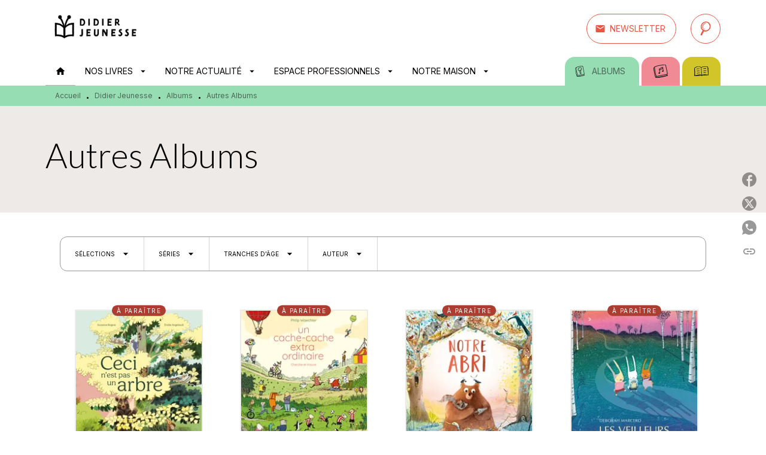

--- FILE ---
content_type: text/html
request_url: https://www.didier-jeunesse.com/livres-autres-albums/
body_size: 109194
content:
<!DOCTYPE html><html lang="fr"><head><meta charSet="utf-8"/><meta name="viewport" content="width=device-width"/><meta name="next-head-count" content="2"/><link data-react-helmet="true" rel="canonical" href="https://www.didier-jeunesse.com/livres-autres-albums/"/><link data-react-helmet="true" rel="preconnect" href="https://fonts.gstatic.com"/><link data-react-helmet="true" as="favicon" rel="shortcut icon" href="https://media.hachette.fr/26/2024-12/favicon-didier.png"/><meta data-react-helmet="true" name="title" content="Autres Albums | Page 1 sur 10 | Didier Jeunesse"/><meta data-react-helmet="true" name="description"/><meta data-react-helmet="true" name="tdm-reservation" content="1"/><meta data-react-helmet="true" property="og:type" content="website"/><meta data-react-helmet="true" property="og:url" content="https://www.didier-jeunesse.com/livres-autres-albums/"/><meta data-react-helmet="true" property="og:title" content="Autres Albums | Page 1 sur 10 | Didier Jeunesse"/><meta data-react-helmet="true" property="og:description"/><meta data-react-helmet="true" property="og:image" content="https://media.hachette.fr/26/2023-01/logo-didier-jeunesse.jpg"/><meta data-react-helmet="true" property="twitter:card" content="summary_large_image"/><meta data-react-helmet="true" property="twitter:url" content="https://www.didier-jeunesse.com/livres-autres-albums/"/><meta data-react-helmet="true" property="twitter:title" content="Autres Albums | Page 1 sur 10 | Didier Jeunesse"/><meta data-react-helmet="true" property="twitter:description"/><meta data-react-helmet="true" property="twitter:image" content="https://media.hachette.fr/26/2023-01/logo-didier-jeunesse.jpg"/><script data-react-helmet="true" type="application/ld+json">{"@context":"https://schema.org","@type":"Article","headline":"Autres Albums","image":null,"datePublished":null,"description":"","publisher":{"@type":"Organization","name":"Didier Jeunesse","logo":{"@type":"ImageObject","url":"https://media.hachette.fr/26/2023-01/logo-didier-jeunesse.jpg"},"url":"https://www.didier-jeunesse.com"}}</script><title data-react-helmet="true">Autres Albums | Page 1 sur 10 | Didier Jeunesse</title><link rel="preload" href="/_next/static/css/30bb7ba8624ffc69.css" as="style"/><link rel="stylesheet" href="/_next/static/css/30bb7ba8624ffc69.css" data-n-g=""/><noscript data-n-css=""></noscript><script defer="" nomodule="" src="/_next/static/chunks/polyfills-c67a75d1b6f99dc8.js"></script><script src="/_next/static/chunks/webpack-9765523b66355ddf.js" defer=""></script><script src="/_next/static/chunks/framework-91f7956f9c79db49.js" defer=""></script><script src="/_next/static/chunks/main-5f95ec88460df6da.js" defer=""></script><script src="/_next/static/chunks/pages/_app-527177a87d243005.js" defer=""></script><script src="/_next/static/chunks/5047-bbda3de55e25c97e.js" defer=""></script><script src="/_next/static/chunks/pages/%5B...id%5D-0c2c802db1ac62ed.js" defer=""></script><script src="/_next/static/build-prod-26-41799/_buildManifest.js" defer=""></script><script src="/_next/static/build-prod-26-41799/_ssgManifest.js" defer=""></script><style id="jss-server-side">.MuiSvgIcon-root {
  fill: currentColor;
  width: 1em;
  height: 1em;
  display: inline-block;
  font-size: 1.7142857142857142rem;
  transition: fill 200ms cubic-bezier(0.4, 0, 0.2, 1) 0ms;
  flex-shrink: 0;
  user-select: none;
}
.MuiSvgIcon-colorPrimary {
  color: #EA5443;
}
.MuiSvgIcon-colorSecondary {
  color: #0C8487;
}
.MuiSvgIcon-colorAction {
  color: rgba(0, 0, 0, 0.54);
}
.MuiSvgIcon-colorError {
  color: #FF1840;
}
.MuiSvgIcon-colorDisabled {
  color: rgba(0, 0, 0, 0.4);
}
.MuiSvgIcon-fontSizeInherit {
  font-size: inherit;
}
.MuiSvgIcon-fontSizeSmall {
  font-size: 1.4285714285714284rem;
}
.MuiSvgIcon-fontSizeLarge {
  font-size: 2.5rem;
}
.MuiButtonBase-root {
  color: inherit;
  border: 0;
  cursor: pointer;
  margin: 0;
  display: inline-flex;
  outline: 0;
  padding: 0;
  position: relative;
  align-items: center;
  user-select: none;
  border-radius: 0;
  vertical-align: middle;
  -moz-appearance: none;
  justify-content: center;
  text-decoration: none;
  background-color: transparent;
  -webkit-appearance: none;
  -webkit-tap-highlight-color: transparent;
}
.MuiButtonBase-root::-moz-focus-inner {
  border-style: none;
}
.MuiButtonBase-root.Mui-disabled {
  cursor: default;
  pointer-events: none;
}
@media print {
  .MuiButtonBase-root {
    color-adjust: exact;
  }
}
  .MuiIconButton-root {
    flex: 0 0 auto;
    color: #000000;
    padding: 12px;
    overflow: visible;
    font-size: 1.7142857142857142rem;
    text-align: center;
    transition: background-color 150ms cubic-bezier(0.4, 0, 0.2, 1) 0ms;
    border-radius: 50%;
  }
  .MuiIconButton-root:hover {
    background-color: rgba(0, 0, 0, 0);
  }
  .MuiIconButton-root.Mui-disabled {
    color: rgba(0, 0, 0, 0.4);
    background-color: transparent;
  }
@media (hover: none) {
  .MuiIconButton-root:hover {
    background-color: transparent;
  }
}
  .MuiIconButton-edgeStart {
    margin-left: -12px;
  }
  .MuiIconButton-sizeSmall.MuiIconButton-edgeStart {
    margin-left: -3px;
  }
  .MuiIconButton-edgeEnd {
    margin-right: -12px;
  }
  .MuiIconButton-sizeSmall.MuiIconButton-edgeEnd {
    margin-right: -3px;
  }
  .MuiIconButton-colorInherit {
    color: inherit;
  }
  .MuiIconButton-colorPrimary {
    color: #000000;
  }
  .MuiIconButton-colorPrimary:hover {
    background-color: rgba(234, 84, 67, 0);
  }
@media (hover: none) {
  .MuiIconButton-colorPrimary:hover {
    background-color: transparent;
  }
}
  .MuiIconButton-colorSecondary {
    color: #0C8487;
  }
  .MuiIconButton-colorSecondary:hover {
    background-color: rgba(12, 132, 135, 0);
  }
@media (hover: none) {
  .MuiIconButton-colorSecondary:hover {
    background-color: transparent;
  }
}
  .MuiIconButton-sizeSmall {
    padding: 3px;
    font-size: 1.2857142857142856rem;
  }
  .MuiIconButton-label {
    width: 100%;
    display: flex;
    align-items: inherit;
    justify-content: inherit;
  }

  .jss1 {
    margin-top: 24px;
    margin-bottom: 24px;
  }
  .jss2 {
    width: 100%;
    display: flex;
    align-items: center;
    justify-content: center;
  }
  .MuiTypography-root {
    margin: 0;
  }
  .MuiTypography-body2 {
    font-size: 16px;
    font-family: 'Inter', sans-serif;
    font-weight: 300;
    line-height: 1.25;
  }
  .MuiTypography-body1 {
    font-size: 1.0625rem;
    font-family: 'Inter', sans-serif;
    font-weight: 300;
    line-height: 1.55;
  }
@media (min-width:600px) {
  .MuiTypography-body1 {
    font-size: 1.129rem;
  }
}
@media (min-width:960px) {
  .MuiTypography-body1 {
    font-size: 1.129rem;
  }
}
@media (min-width:1176px) {
  .MuiTypography-body1 {
    font-size: 1.129rem;
  }
}
  .MuiTypography-caption {
    font-size: 12px;
    font-family: 'Inter', sans-serif;
    font-weight: 400;
    line-height: 1.33;
  }
  .MuiTypography-button {
    font-size: 14px;
    font-family: 'Inter', sans-serif;
    font-weight: 400;
    line-height: 1.143;
    text-transform: uppercase;
  }
  .MuiTypography-h1 {
    font-size: 3rem;
    font-family: 'Lato', sans-serif;
    font-weight: 300;
    line-height: 1.2;
  }
@media (min-width:600px) {
  .MuiTypography-h1 {
    font-size: 3.9583rem;
  }
}
@media (min-width:960px) {
  .MuiTypography-h1 {
    font-size: 4.5833rem;
  }
}
@media (min-width:1176px) {
  .MuiTypography-h1 {
    font-size: 5rem;
  }
}
  .MuiTypography-h2 {
    font-size: 2.25rem;
    font-family: 'Lato', sans-serif;
    font-weight: 300;
    line-height: 1.2;
  }
@media (min-width:600px) {
  .MuiTypography-h2 {
    font-size: 2.9167rem;
  }
}
@media (min-width:960px) {
  .MuiTypography-h2 {
    font-size: 3.3333rem;
  }
}
@media (min-width:1176px) {
  .MuiTypography-h2 {
    font-size: 3.5417rem;
  }
}
  .MuiTypography-h3 {
    font-size: 2rem;
    font-family: 'Lato', sans-serif;
    font-weight: 300;
    line-height: 1.25;
  }
@media (min-width:600px) {
  .MuiTypography-h3 {
    font-size: 2.6rem;
  }
}
@media (min-width:960px) {
  .MuiTypography-h3 {
    font-size: 2.8rem;
  }
}
@media (min-width:1176px) {
  .MuiTypography-h3 {
    font-size: 3rem;
  }
}
  .MuiTypography-h4 {
    font-size: 1.5rem;
    font-family: 'Lato', sans-serif;
    font-weight: 300;
    line-height: 1.25;
  }
@media (min-width:600px) {
  .MuiTypography-h4 {
    font-size: 1.8rem;
  }
}
@media (min-width:960px) {
  .MuiTypography-h4 {
    font-size: 2rem;
  }
}
@media (min-width:1176px) {
  .MuiTypography-h4 {
    font-size: 2rem;
  }
}
  .MuiTypography-h5 {
    font-size: 1.25rem;
    font-family: 'Lato', sans-serif;
    font-weight: 300;
    line-height: 1.33;
  }
@media (min-width:600px) {
  .MuiTypography-h5 {
    font-size: 1.3158rem;
  }
}
@media (min-width:960px) {
  .MuiTypography-h5 {
    font-size: 1.5038rem;
  }
}
@media (min-width:1176px) {
  .MuiTypography-h5 {
    font-size: 1.5038rem;
  }
}
  .MuiTypography-h6 {
    font-size: 1.125rem;
    font-family: 'Lato', sans-serif;
    font-weight: 300;
    line-height: 1.2;
  }
@media (min-width:600px) {
  .MuiTypography-h6 {
    font-size: 1.25rem;
  }
}
@media (min-width:960px) {
  .MuiTypography-h6 {
    font-size: 1.25rem;
  }
}
@media (min-width:1176px) {
  .MuiTypography-h6 {
    font-size: 1.25rem;
  }
}
  .MuiTypography-subtitle1 {
    font-size: 16px;
    font-family: 'Inter', sans-serif;
    font-weight: 300;
    line-height: 1.5;
  }
  .MuiTypography-subtitle2 {
    font-size: 1.0625rem;
    font-family: 'Inter', sans-serif;
    font-weight: 300;
    line-height: 1.55;
  }
@media (min-width:600px) {
  .MuiTypography-subtitle2 {
    font-size: 1.129rem;
  }
}
@media (min-width:960px) {
  .MuiTypography-subtitle2 {
    font-size: 1.129rem;
  }
}
@media (min-width:1176px) {
  .MuiTypography-subtitle2 {
    font-size: 1.129rem;
  }
}
  .MuiTypography-overline {
    font-size: 10px;
    font-family: 'Inter', sans-serif;
    font-weight: 400;
    line-height: 1.5;
    text-transform: uppercase;
  }
  .MuiTypography-srOnly {
    width: 1px;
    height: 1px;
    overflow: hidden;
    position: absolute;
  }
  .MuiTypography-alignLeft {
    text-align: left;
  }
  .MuiTypography-alignCenter {
    text-align: center;
  }
  .MuiTypography-alignRight {
    text-align: right;
  }
  .MuiTypography-alignJustify {
    text-align: justify;
  }
  .MuiTypography-noWrap {
    overflow: hidden;
    white-space: nowrap;
    text-overflow: ellipsis;
  }
  .MuiTypography-gutterBottom {
    margin-bottom: 0.35em;
  }
  .MuiTypography-paragraph {
    margin-bottom: 16px;
  }
  .MuiTypography-colorInherit {
    color: inherit;
  }
  .MuiTypography-colorPrimary {
    color: #000000;
  }
  .MuiTypography-colorSecondary {
    color: #0C8487;
  }
  .MuiTypography-colorTextPrimary {
    color: #000000;
  }
  .MuiTypography-colorTextSecondary {
    color: #000000;
  }
  .MuiTypography-colorError {
    color: #FF1840;
  }
  .MuiTypography-displayInline {
    display: inline;
  }
  .MuiTypography-displayBlock {
    display: block;
  }
  .MuiBreadcrumbs-root {
    color: #000000;
    font-size: 12px;
  }
  .MuiBreadcrumbs-ol {
    margin: 0;
    display: flex;
    padding: 0;
    flex-wrap: wrap;
    list-style: none;
    align-items: center;
  }
  .MuiBreadcrumbs-separator {
    color: #000000;
    display: flex;
    transform: translateY(3px);
    margin-left: 8px;
    user-select: none;
    margin-right: 8px;
    vertical-align: middle;
  }
  .MuiButton-root {
    color: #000000;
    padding: 6px 16px;
    font-size: 14px;
    min-width: 64px;
    box-sizing: border-box;
    min-height: 36px;
    transition: background-color 250ms cubic-bezier(0.4, 0, 0.2, 1) 0ms,box-shadow 250ms cubic-bezier(0.4, 0, 0.2, 1) 0ms,border 250ms cubic-bezier(0.4, 0, 0.2, 1) 0ms;
    font-family: 'Inter', sans-serif;
    font-weight: 400;
    line-height: 1.143;
    padding-left: 18px;
    border-radius: 50px;
    padding-right: 18px;
    text-transform: uppercase;
  }
  .MuiButton-root:hover {
    text-decoration: none;
    background-color: rgba(0, 0, 0, 0);
  }
  .MuiButton-root.Mui-disabled {
    color: rgba(0, 0, 0, 0.4);
    opacity: 23%;
  }
@media (hover: none) {
  .MuiButton-root:hover {
    background-color: transparent;
  }
}
  .MuiButton-root:hover.Mui-disabled {
    background-color: transparent;
  }
  .MuiButton-label {
    width: 100%;
    display: inherit;
    align-items: inherit;
    justify-content: inherit;
  }
  .MuiButton-text {
    color: rgba(0, 0, 0, 1);
    opacity: 1;
    padding: 6px 8px;
  }
  .MuiButton-text:hover {
    opacity: 1;
  }
  .MuiButton-textPrimary {
    color: #EA5443;
  }
  .MuiButton-textPrimary:hover {
    background-color: rgba(234, 84, 67, 0);
  }
@media (hover: none) {
  .MuiButton-textPrimary:hover {
    background-color: transparent;
  }
}
  .MuiButton-textSecondary {
    color: #0C8487;
  }
  .MuiButton-textSecondary:hover {
    background-color: rgba(12, 132, 135, 0);
  }
@media (hover: none) {
  .MuiButton-textSecondary:hover {
    background-color: transparent;
  }
}
  .MuiButton-outlined {
    border: 1px solid rgba(0, 0, 0, 0.23);
    padding: 5px 15px;
    box-shadow: none;
    padding-top: 8px;
    padding-left: 16px;
    padding-right: 16px;
    padding-bottom: 8px;
    background-color: transparent;
  }
  .MuiButton-outlined.Mui-disabled {
    border: 1px solid rgba(0, 0, 0, 0.2);
  }
  .MuiButton-outlinedPrimary {
    color: #EA5443;
    border: 1px solid rgba(234, 84, 67, 0.5);
    border-color: #EA5443;
  }
  .MuiButton-outlinedPrimary:hover {
    border: 1px solid #EA5443;
    box-shadow: 0px 2px 4px -1px rgba(0,0,0,0.2),0px 4px 5px 0px rgba(0,0,0,0.14),0px 1px 10px 0px rgba(0,0,0,0.12);
    border-color: #EA5443;
    background-color: #fff;
  }
  .MuiButton-outlinedPrimary:focus {
    box-shadow: 0px 2px 4px -1px rgba(0,0,0,0.2),0px 4px 5px 0px rgba(0,0,0,0.14),0px 1px 10px 0px rgba(0,0,0,0.12);
    border-color: #EA5443;
    background-color: #fff;
  }
@media (hover: none) {
  .MuiButton-outlinedPrimary:hover {
    background-color: transparent;
  }
}
  .MuiButton-outlinedSecondary {
    color: #EA5443;
    border: 1px solid rgba(12, 132, 135, 0.5);
    border-color: #EA5443;
  }
  .MuiButton-outlinedSecondary:hover {
    border: 1px solid #0C8487;
    box-shadow: 0px 2px 4px -1px rgba(0,0,0,0.2),0px 4px 5px 0px rgba(0,0,0,0.14),0px 1px 10px 0px rgba(0,0,0,0.12);
    border-color: #EA5443;
    background-color: #fff;
  }
  .MuiButton-outlinedSecondary.Mui-disabled {
    border: 1px solid rgba(0, 0, 0, 0.4);
  }
  .MuiButton-outlinedSecondary:focus {
    box-shadow: 0px 2px 4px -1px rgba(0,0,0,0.2),0px 4px 5px 0px rgba(0,0,0,0.14),0px 1px 10px 0px rgba(0,0,0,0.12);
    border-color: #EA5443;
    background-color: #fff;
  }
@media (hover: none) {
  .MuiButton-outlinedSecondary:hover {
    background-color: transparent;
  }
}
  .MuiButton-contained {
    color: rgba(0, 0, 0, 0.87);
    box-shadow: none;
    padding-top: 8px;
    padding-left: 16px;
    padding-right: 16px;
    padding-bottom: 8px;
    background-color: #e0e0e0;
  }
  .MuiButton-contained:hover {
    box-shadow: 0px 2px 4px -1px rgba(0,0,0,0.2),0px 4px 5px 0px rgba(0,0,0,0.14),0px 1px 10px 0px rgba(0,0,0,0.12);
    background-color: #AAAAAA;
  }
  .MuiButton-contained.Mui-focusVisible {
    box-shadow: 0px 3px 5px -1px rgba(0,0,0,0.2),0px 6px 10px 0px rgba(0,0,0,0.14),0px 1px 18px 0px rgba(0,0,0,0.12);
  }
  .MuiButton-contained:active {
    box-shadow: 0px 5px 5px -3px rgba(0,0,0,0.2),0px 8px 10px 1px rgba(0,0,0,0.14),0px 3px 14px 2px rgba(0,0,0,0.12);
  }
  .MuiButton-contained.Mui-disabled {
    color: rgba(0, 0, 0, 0.4);
    box-shadow: none;
    background-color: rgba(0, 0, 0, 0.2);
  }
@media (hover: none) {
  .MuiButton-contained:hover {
    box-shadow: 0px 3px 1px -2px rgba(0,0,0,0.2),0px 2px 2px 0px rgba(0,0,0,0.14),0px 1px 5px 0px rgba(0,0,0,0.12);
    background-color: #e0e0e0;
  }
}
  .MuiButton-contained:hover.Mui-disabled {
    background-color: rgba(0, 0, 0, 0.2);
  }
  .MuiButton-containedPrimary {
    color: #fff;
    background-color: #EA5443;
  }
  .MuiButton-containedPrimary:hover {
    background-color: #ED8579;
  }
  .MuiButton-containedPrimary .MuiTouchRipple-child {
    background-color: #EA5443;
  }
  .MuiButton-containedPrimary:focus {
    background-color: #ED8579;
  }
  .MuiButton-containedPrimary  {
    -mui-touch-ripple-child: [object Object];
  }
@media (hover: none) {
  .MuiButton-containedPrimary:hover {
    background-color: #EA5443;
  }
}
  .MuiButton-containedSecondary {
    color: #fff;
    background-color: #EA5443;
  }
  .MuiButton-containedSecondary:hover {
    box-shadow: 0px 2px 4px -1px rgba(0,0,0,0.2),0px 4px 5px 0px rgba(0,0,0,0.14),0px 1px 10px 0px rgba(0,0,0,0.12);
    background-color: #ED8579;
  }
  .MuiButton-containedSecondary .MuiTouchRipple-child {
    background-color: #EA5443;
  }
  .MuiButton-containedSecondary:focus {
    box-shadow: 0px 2px 4px -1px rgba(0,0,0,0.2),0px 4px 5px 0px rgba(0,0,0,0.14),0px 1px 10px 0px rgba(0,0,0,0.12);
    background-color: #ED8579;
  }
  .MuiButton-containedSecondary  {
    -mui-touch-ripple-child: [object Object];
  }
@media (hover: none) {
  .MuiButton-containedSecondary:hover {
    background-color: #0C8487;
  }
}
  .MuiButton-disableElevation {
    box-shadow: none;
  }
  .MuiButton-disableElevation:hover {
    box-shadow: none;
  }
  .MuiButton-disableElevation.Mui-focusVisible {
    box-shadow: none;
  }
  .MuiButton-disableElevation:active {
    box-shadow: none;
  }
  .MuiButton-disableElevation.Mui-disabled {
    box-shadow: none;
  }
  .MuiButton-colorInherit {
    color: inherit;
    border-color: currentColor;
  }
  .MuiButton-textSizeSmall {
    padding: 4px 5px;
    font-size: 0.9285714285714285rem;
  }
  .MuiButton-textSizeLarge {
    padding: 8px 11px;
    font-size: 1.0714285714285714rem;
  }
  .MuiButton-outlinedSizeSmall {
    padding: 3px 9px;
    font-size: 0.9285714285714285rem;
  }
  .MuiButton-outlinedSizeLarge {
    padding: 7px 21px;
    font-size: 1.0714285714285714rem;
  }
  .MuiButton-containedSizeSmall {
    padding: 4px 10px;
    font-size: 0.9285714285714285rem;
  }
  .MuiButton-containedSizeLarge {
    padding: 8px 22px;
    font-size: 1.0714285714285714rem;
  }
  .MuiButton-fullWidth {
    width: 100%;
  }
  .MuiButton-startIcon {
    display: inherit;
    margin-left: -4px;
    margin-right: 8px;
  }
  .MuiButton-startIcon.MuiButton-iconSizeSmall {
    margin-left: -2px;
  }
  .MuiButton-endIcon {
    display: inherit;
    margin-left: 8px;
    margin-right: -4px;
  }
  .MuiButton-endIcon.MuiButton-iconSizeSmall {
    margin-right: -2px;
  }
  .MuiButton-iconSizeSmall > *:first-child {
    font-size: 18px;
  }
  .MuiButton-iconSizeMedium > *:first-child {
    font-size: 20px;
  }
  .MuiButton-iconSizeLarge > *:first-child {
    font-size: 22px;
  }
  .MuiChip-root {
    color: #000;
    border: none;
    cursor: default;
    height: 24px;
    display: inline-flex;
    outline: 0;
    padding: 0;
    font-size: 14px;
    box-sizing: border-box;
    transition: background-color 300ms cubic-bezier(0.4, 0, 0.2, 1) 0ms,box-shadow 300ms cubic-bezier(0.4, 0, 0.2, 1) 0ms;
    align-items: center;
    font-family: "Mukta", "Helvetica", "Arial", sans-serif;
    font-weight: 400;
    white-space: nowrap;
    border-radius: 12px;
    letter-spacing: 0.094rem;
    text-transform: uppercase;
    vertical-align: middle;
    justify-content: center;
    text-decoration: none;
    background-color: transparent;
  }
  .MuiChip-root.Mui-disabled {
    opacity: 0.5;
    pointer-events: none;
  }
  .MuiChip-root .MuiChip-avatar {
    color: #616161;
    width: 24px;
    height: 24px;
    font-size: 0.8571428571428571rem;
    margin-left: 5px;
    margin-right: -6px;
  }
  .MuiChip-root .MuiChip-avatarColorPrimary {
    color: #fff;
    background-color: #AB3E31;
  }
  .MuiChip-root .MuiChip-avatarColorSecondary {
    color: #fff;
    background-color: #0A6A6C;
  }
  .MuiChip-root .MuiChip-avatarSmall {
    width: 18px;
    height: 18px;
    font-size: 0.7142857142857142rem;
    margin-left: 4px;
    margin-right: -4px;
  }
  .MuiChip-sizeSmall {
    height: 18px;
    font-size: 0.625rem;
  }
  .MuiChip-colorPrimary {
    color: #fff;
    background-color: #EA5443;
  }
  .MuiChip-colorSecondary {
    color: #fff;
    background-color: #000000;
  }
  .MuiChip-clickable {
    cursor: pointer;
    user-select: none;
    -webkit-tap-highlight-color: transparent;
  }
  .MuiChip-clickable:hover, .MuiChip-clickable:focus {
    color: #EA5443;
    background-color: inherit;
  }
  .MuiChip-clickable:active {
    box-shadow: 0px 2px 1px -1px rgba(0,0,0,0.2),0px 1px 1px 0px rgba(0,0,0,0.14),0px 1px 3px 0px rgba(0,0,0,0.12);
  }
  .MuiChip-clickableColorPrimary:hover, .MuiChip-clickableColorPrimary:focus {
    background-color: rgb(235, 97, 82);
  }
  .MuiChip-clickableColorSecondary:hover, .MuiChip-clickableColorSecondary:focus {
    background-color: rgb(31, 141, 144);
  }
  .MuiChip-deletable:focus {
    background-color: rgb(206, 206, 206);
  }
  .MuiChip-deletableColorPrimary:focus {
    background-color: rgb(238, 118, 104);
  }
  .MuiChip-deletableColorSecondary:focus {
    background-color: rgb(60, 156, 159);
  }
  .MuiChip-outlined {
    border: 1px solid rgba(0, 0, 0, 0.23);
    background-color: transparent;
  }
  .MuiChip-clickable.MuiChip-outlined:hover, .MuiChip-clickable.MuiChip-outlined:focus, .MuiChip-deletable.MuiChip-outlined:focus {
    background-color: rgba(0, 0, 0, 0);
  }
  .MuiChip-outlined .MuiChip-avatar {
    margin-left: 4px;
  }
  .MuiChip-outlined .MuiChip-avatarSmall {
    margin-left: 2px;
  }
  .MuiChip-outlined .MuiChip-icon {
    margin-left: 4px;
  }
  .MuiChip-outlined .MuiChip-iconSmall {
    margin-left: 2px;
  }
  .MuiChip-outlined .MuiChip-deleteIcon {
    margin-right: 5px;
  }
  .MuiChip-outlined .MuiChip-deleteIconSmall {
    margin-right: 3px;
  }
  .MuiChip-outlinedPrimary {
    color: #EA5443;
    border: 1px solid #EA5443;
  }
  .MuiChip-clickable.MuiChip-outlinedPrimary:hover, .MuiChip-clickable.MuiChip-outlinedPrimary:focus, .MuiChip-deletable.MuiChip-outlinedPrimary:focus {
    background-color: rgba(234, 84, 67, 0);
  }
  .MuiChip-outlinedSecondary {
    color: #0C8487;
    border: 1px solid #0C8487;
  }
  .MuiChip-clickable.MuiChip-outlinedSecondary:hover, .MuiChip-clickable.MuiChip-outlinedSecondary:focus, .MuiChip-deletable.MuiChip-outlinedSecondary:focus {
    background-color: rgba(12, 132, 135, 0);
  }
  .MuiChip-icon {
    color: #616161;
    margin-left: 5px;
    margin-right: -6px;
  }
  .MuiChip-iconSmall {
    width: 18px;
    height: 18px;
    margin-left: 4px;
    margin-right: -4px;
  }
  .MuiChip-iconColorPrimary {
    color: inherit;
  }
  .MuiChip-iconColorSecondary {
    color: inherit;
  }
  .MuiChip-label {
    overflow: hidden;
    white-space: nowrap;
    padding-left: 6px;
    padding-right: 6px;
    text-overflow: ellipsis;
  }
  .MuiChip-labelSmall {
    padding-left: 8px;
    padding-right: 8px;
  }
  .MuiChip-deleteIcon {
    color: rgba(0, 0, 0, 0.26);
    width: 22px;
    cursor: pointer;
    height: 22px;
    margin: 0 5px 0 -6px;
    -webkit-tap-highlight-color: transparent;
  }
  .MuiChip-deleteIcon:hover {
    color: rgba(0, 0, 0, 0.4);
  }
  .MuiChip-deleteIconSmall {
    width: 16px;
    height: 16px;
    margin-left: -4px;
    margin-right: 4px;
  }
  .MuiChip-deleteIconColorPrimary {
    color: rgba(255, 255, 255, 0.7);
  }
  .MuiChip-deleteIconColorPrimary:hover, .MuiChip-deleteIconColorPrimary:active {
    color: #fff;
  }
  .MuiChip-deleteIconColorSecondary {
    color: rgba(255, 255, 255, 0.7);
  }
  .MuiChip-deleteIconColorSecondary:hover, .MuiChip-deleteIconColorSecondary:active {
    color: #fff;
  }
  .MuiChip-deleteIconOutlinedColorPrimary {
    color: rgba(234, 84, 67, 0.7);
  }
  .MuiChip-deleteIconOutlinedColorPrimary:hover, .MuiChip-deleteIconOutlinedColorPrimary:active {
    color: #EA5443;
  }
  .MuiChip-deleteIconOutlinedColorSecondary {
    color: rgba(12, 132, 135, 0.7);
  }
  .MuiChip-deleteIconOutlinedColorSecondary:hover, .MuiChip-deleteIconOutlinedColorSecondary:active {
    color: #0C8487;
  }
  .MuiContainer-root {
    width: 100%;
    display: block;
    box-sizing: border-box;
    margin-left: auto;
    margin-right: auto;
    padding-left: 16px;
    padding-right: 16px;
  }
@media (min-width:600px) {
  .MuiContainer-root {
    padding-left: 24px;
    padding-right: 24px;
  }
}
  .MuiContainer-disableGutters {
    padding-left: 0;
    padding-right: 0;
  }
@media (min-width:600px) {
  .MuiContainer-fixed {
    max-width: 600px;
  }
}
@media (min-width:936px) {
  .MuiContainer-fixed {
    max-width: 936px;
  }
}
@media (min-width:960px) {
  .MuiContainer-fixed {
    max-width: 960px;
  }
}
@media (min-width:1176px) {
  .MuiContainer-fixed {
    max-width: 1176px;
  }
}
@media (min-width:1512px) {
  .MuiContainer-fixed {
    max-width: 1512px;
  }
}
@media (min-width:0px) {
  .MuiContainer-maxWidthXs {
    max-width: 444px;
  }
}
@media (min-width:600px) {
  .MuiContainer-maxWidthSm {
    max-width: 600px;
  }
}
@media (min-width:960px) {
  .MuiContainer-maxWidthMd {
    max-width: 960px;
  }
}
@media (min-width:1176px) {
  .MuiContainer-maxWidthLg {
    max-width: 1176px;
  }
}
@media (min-width:1512px) {
  .MuiContainer-maxWidthXl {
    max-width: 1512px;
  }
}
  html {
    box-sizing: border-box;
    -webkit-font-smoothing: antialiased;
    -moz-osx-font-smoothing: grayscale;
  }
  *, *::before, *::after {
    box-sizing: inherit;
  }
  strong, b {
    font-weight: 800;
  }
  body {
    color: #000000;
    margin: 0;
    font-size: 16px;
    font-family: 'Inter', sans-serif;
    font-weight: 300;
    line-height: 1.25;
    background-color: #fff;
  }
@media print {
  body {
    background-color: #fff;
  }
}
  body::backdrop {
    background-color: #fff;
  }
  .MuiDrawer-docked {
    flex: 0 0 auto;
  }
  .MuiDrawer-paper {
    top: 0;
    flex: 1 0 auto;
    height: 100%;
    display: flex;
    outline: 0;
    z-index: 1200;
    position: fixed;
    overflow-y: auto;
    flex-direction: column;
    -webkit-overflow-scrolling: touch;
  }
  .MuiDrawer-paperAnchorLeft {
    left: 0;
    right: auto;
  }
  .MuiDrawer-paperAnchorRight {
    left: auto;
    right: 0;
  }
  .MuiDrawer-paperAnchorTop {
    top: 0;
    left: 0;
    right: 0;
    bottom: auto;
    height: auto;
    max-height: 100%;
  }
  .MuiDrawer-paperAnchorBottom {
    top: auto;
    left: 0;
    right: 0;
    bottom: 0;
    height: auto;
    max-height: 100%;
  }
  .MuiDrawer-paperAnchorDockedLeft {
    border-right: 1px solid #ABBEB6;
  }
  .MuiDrawer-paperAnchorDockedTop {
    border-bottom: 1px solid #ABBEB6;
  }
  .MuiDrawer-paperAnchorDockedRight {
    border-left: 1px solid #ABBEB6;
  }
  .MuiDrawer-paperAnchorDockedBottom {
    border-top: 1px solid #ABBEB6;
  }
  .MuiGrid-container {
    width: 100%;
    display: flex;
    flex-wrap: wrap;
    box-sizing: border-box;
  }
  .MuiGrid-item {
    margin: 0;
    box-sizing: border-box;
  }
  .MuiGrid-zeroMinWidth {
    min-width: 0;
  }
  .MuiGrid-direction-xs-column {
    flex-direction: column;
  }
  .MuiGrid-direction-xs-column-reverse {
    flex-direction: column-reverse;
  }
  .MuiGrid-direction-xs-row-reverse {
    flex-direction: row-reverse;
  }
  .MuiGrid-wrap-xs-nowrap {
    flex-wrap: nowrap;
  }
  .MuiGrid-wrap-xs-wrap-reverse {
    flex-wrap: wrap-reverse;
  }
  .MuiGrid-align-items-xs-center {
    align-items: center;
  }
  .MuiGrid-align-items-xs-flex-start {
    align-items: flex-start;
  }
  .MuiGrid-align-items-xs-flex-end {
    align-items: flex-end;
  }
  .MuiGrid-align-items-xs-baseline {
    align-items: baseline;
  }
  .MuiGrid-align-content-xs-center {
    align-content: center;
  }
  .MuiGrid-align-content-xs-flex-start {
    align-content: flex-start;
  }
  .MuiGrid-align-content-xs-flex-end {
    align-content: flex-end;
  }
  .MuiGrid-align-content-xs-space-between {
    align-content: space-between;
  }
  .MuiGrid-align-content-xs-space-around {
    align-content: space-around;
  }
  .MuiGrid-justify-content-xs-center {
    justify-content: center;
  }
  .MuiGrid-justify-content-xs-flex-end {
    justify-content: flex-end;
  }
  .MuiGrid-justify-content-xs-space-between {
    justify-content: space-between;
  }
  .MuiGrid-justify-content-xs-space-around {
    justify-content: space-around;
  }
  .MuiGrid-justify-content-xs-space-evenly {
    justify-content: space-evenly;
  }
  .MuiGrid-spacing-xs-1 {
    width: calc(100% + 8px);
    margin: -4px;
  }
  .MuiGrid-spacing-xs-1 > .MuiGrid-item {
    padding: 4px;
  }
  .MuiGrid-spacing-xs-2 {
    width: calc(100% + 16px);
    margin: -8px;
  }
  .MuiGrid-spacing-xs-2 > .MuiGrid-item {
    padding: 8px;
  }
  .MuiGrid-spacing-xs-3 {
    width: calc(100% + 24px);
    margin: -12px;
  }
  .MuiGrid-spacing-xs-3 > .MuiGrid-item {
    padding: 12px;
  }
  .MuiGrid-spacing-xs-4 {
    width: calc(100% + 32px);
    margin: -16px;
  }
  .MuiGrid-spacing-xs-4 > .MuiGrid-item {
    padding: 16px;
  }
  .MuiGrid-spacing-xs-5 {
    width: calc(100% + 40px);
    margin: -20px;
  }
  .MuiGrid-spacing-xs-5 > .MuiGrid-item {
    padding: 20px;
  }
  .MuiGrid-spacing-xs-6 {
    width: calc(100% + 48px);
    margin: -24px;
  }
  .MuiGrid-spacing-xs-6 > .MuiGrid-item {
    padding: 24px;
  }
  .MuiGrid-spacing-xs-7 {
    width: calc(100% + 56px);
    margin: -28px;
  }
  .MuiGrid-spacing-xs-7 > .MuiGrid-item {
    padding: 28px;
  }
  .MuiGrid-spacing-xs-8 {
    width: calc(100% + 64px);
    margin: -32px;
  }
  .MuiGrid-spacing-xs-8 > .MuiGrid-item {
    padding: 32px;
  }
  .MuiGrid-spacing-xs-9 {
    width: calc(100% + 72px);
    margin: -36px;
  }
  .MuiGrid-spacing-xs-9 > .MuiGrid-item {
    padding: 36px;
  }
  .MuiGrid-spacing-xs-10 {
    width: calc(100% + 80px);
    margin: -40px;
  }
  .MuiGrid-spacing-xs-10 > .MuiGrid-item {
    padding: 40px;
  }
  .MuiGrid-grid-xs-auto {
    flex-grow: 0;
    max-width: none;
    flex-basis: auto;
  }
  .MuiGrid-grid-xs-true {
    flex-grow: 1;
    max-width: 100%;
    flex-basis: 0;
  }
  .MuiGrid-grid-xs-1 {
    flex-grow: 0;
    max-width: 8.333333%;
    flex-basis: 8.333333%;
  }
  .MuiGrid-grid-xs-2 {
    flex-grow: 0;
    max-width: 16.666667%;
    flex-basis: 16.666667%;
  }
  .MuiGrid-grid-xs-3 {
    flex-grow: 0;
    max-width: 25%;
    flex-basis: 25%;
  }
  .MuiGrid-grid-xs-4 {
    flex-grow: 0;
    max-width: 33.333333%;
    flex-basis: 33.333333%;
  }
  .MuiGrid-grid-xs-5 {
    flex-grow: 0;
    max-width: 41.666667%;
    flex-basis: 41.666667%;
  }
  .MuiGrid-grid-xs-6 {
    flex-grow: 0;
    max-width: 50%;
    flex-basis: 50%;
  }
  .MuiGrid-grid-xs-7 {
    flex-grow: 0;
    max-width: 58.333333%;
    flex-basis: 58.333333%;
  }
  .MuiGrid-grid-xs-8 {
    flex-grow: 0;
    max-width: 66.666667%;
    flex-basis: 66.666667%;
  }
  .MuiGrid-grid-xs-9 {
    flex-grow: 0;
    max-width: 75%;
    flex-basis: 75%;
  }
  .MuiGrid-grid-xs-10 {
    flex-grow: 0;
    max-width: 83.333333%;
    flex-basis: 83.333333%;
  }
  .MuiGrid-grid-xs-11 {
    flex-grow: 0;
    max-width: 91.666667%;
    flex-basis: 91.666667%;
  }
  .MuiGrid-grid-xs-12 {
    flex-grow: 0;
    max-width: 100%;
    flex-basis: 100%;
  }
@media (min-width:600px) {
  .MuiGrid-grid-sm-auto {
    flex-grow: 0;
    max-width: none;
    flex-basis: auto;
  }
  .MuiGrid-grid-sm-true {
    flex-grow: 1;
    max-width: 100%;
    flex-basis: 0;
  }
  .MuiGrid-grid-sm-1 {
    flex-grow: 0;
    max-width: 8.333333%;
    flex-basis: 8.333333%;
  }
  .MuiGrid-grid-sm-2 {
    flex-grow: 0;
    max-width: 16.666667%;
    flex-basis: 16.666667%;
  }
  .MuiGrid-grid-sm-3 {
    flex-grow: 0;
    max-width: 25%;
    flex-basis: 25%;
  }
  .MuiGrid-grid-sm-4 {
    flex-grow: 0;
    max-width: 33.333333%;
    flex-basis: 33.333333%;
  }
  .MuiGrid-grid-sm-5 {
    flex-grow: 0;
    max-width: 41.666667%;
    flex-basis: 41.666667%;
  }
  .MuiGrid-grid-sm-6 {
    flex-grow: 0;
    max-width: 50%;
    flex-basis: 50%;
  }
  .MuiGrid-grid-sm-7 {
    flex-grow: 0;
    max-width: 58.333333%;
    flex-basis: 58.333333%;
  }
  .MuiGrid-grid-sm-8 {
    flex-grow: 0;
    max-width: 66.666667%;
    flex-basis: 66.666667%;
  }
  .MuiGrid-grid-sm-9 {
    flex-grow: 0;
    max-width: 75%;
    flex-basis: 75%;
  }
  .MuiGrid-grid-sm-10 {
    flex-grow: 0;
    max-width: 83.333333%;
    flex-basis: 83.333333%;
  }
  .MuiGrid-grid-sm-11 {
    flex-grow: 0;
    max-width: 91.666667%;
    flex-basis: 91.666667%;
  }
  .MuiGrid-grid-sm-12 {
    flex-grow: 0;
    max-width: 100%;
    flex-basis: 100%;
  }
}
@media (min-width:936px) {
  .MuiGrid-grid-form-auto {
    flex-grow: 0;
    max-width: none;
    flex-basis: auto;
  }
  .MuiGrid-grid-form-true {
    flex-grow: 1;
    max-width: 100%;
    flex-basis: 0;
  }
  .MuiGrid-grid-form-1 {
    flex-grow: 0;
    max-width: 8.333333%;
    flex-basis: 8.333333%;
  }
  .MuiGrid-grid-form-2 {
    flex-grow: 0;
    max-width: 16.666667%;
    flex-basis: 16.666667%;
  }
  .MuiGrid-grid-form-3 {
    flex-grow: 0;
    max-width: 25%;
    flex-basis: 25%;
  }
  .MuiGrid-grid-form-4 {
    flex-grow: 0;
    max-width: 33.333333%;
    flex-basis: 33.333333%;
  }
  .MuiGrid-grid-form-5 {
    flex-grow: 0;
    max-width: 41.666667%;
    flex-basis: 41.666667%;
  }
  .MuiGrid-grid-form-6 {
    flex-grow: 0;
    max-width: 50%;
    flex-basis: 50%;
  }
  .MuiGrid-grid-form-7 {
    flex-grow: 0;
    max-width: 58.333333%;
    flex-basis: 58.333333%;
  }
  .MuiGrid-grid-form-8 {
    flex-grow: 0;
    max-width: 66.666667%;
    flex-basis: 66.666667%;
  }
  .MuiGrid-grid-form-9 {
    flex-grow: 0;
    max-width: 75%;
    flex-basis: 75%;
  }
  .MuiGrid-grid-form-10 {
    flex-grow: 0;
    max-width: 83.333333%;
    flex-basis: 83.333333%;
  }
  .MuiGrid-grid-form-11 {
    flex-grow: 0;
    max-width: 91.666667%;
    flex-basis: 91.666667%;
  }
  .MuiGrid-grid-form-12 {
    flex-grow: 0;
    max-width: 100%;
    flex-basis: 100%;
  }
}
@media (min-width:960px) {
  .MuiGrid-grid-md-auto {
    flex-grow: 0;
    max-width: none;
    flex-basis: auto;
  }
  .MuiGrid-grid-md-true {
    flex-grow: 1;
    max-width: 100%;
    flex-basis: 0;
  }
  .MuiGrid-grid-md-1 {
    flex-grow: 0;
    max-width: 8.333333%;
    flex-basis: 8.333333%;
  }
  .MuiGrid-grid-md-2 {
    flex-grow: 0;
    max-width: 16.666667%;
    flex-basis: 16.666667%;
  }
  .MuiGrid-grid-md-3 {
    flex-grow: 0;
    max-width: 25%;
    flex-basis: 25%;
  }
  .MuiGrid-grid-md-4 {
    flex-grow: 0;
    max-width: 33.333333%;
    flex-basis: 33.333333%;
  }
  .MuiGrid-grid-md-5 {
    flex-grow: 0;
    max-width: 41.666667%;
    flex-basis: 41.666667%;
  }
  .MuiGrid-grid-md-6 {
    flex-grow: 0;
    max-width: 50%;
    flex-basis: 50%;
  }
  .MuiGrid-grid-md-7 {
    flex-grow: 0;
    max-width: 58.333333%;
    flex-basis: 58.333333%;
  }
  .MuiGrid-grid-md-8 {
    flex-grow: 0;
    max-width: 66.666667%;
    flex-basis: 66.666667%;
  }
  .MuiGrid-grid-md-9 {
    flex-grow: 0;
    max-width: 75%;
    flex-basis: 75%;
  }
  .MuiGrid-grid-md-10 {
    flex-grow: 0;
    max-width: 83.333333%;
    flex-basis: 83.333333%;
  }
  .MuiGrid-grid-md-11 {
    flex-grow: 0;
    max-width: 91.666667%;
    flex-basis: 91.666667%;
  }
  .MuiGrid-grid-md-12 {
    flex-grow: 0;
    max-width: 100%;
    flex-basis: 100%;
  }
}
@media (min-width:1176px) {
  .MuiGrid-grid-lg-auto {
    flex-grow: 0;
    max-width: none;
    flex-basis: auto;
  }
  .MuiGrid-grid-lg-true {
    flex-grow: 1;
    max-width: 100%;
    flex-basis: 0;
  }
  .MuiGrid-grid-lg-1 {
    flex-grow: 0;
    max-width: 8.333333%;
    flex-basis: 8.333333%;
  }
  .MuiGrid-grid-lg-2 {
    flex-grow: 0;
    max-width: 16.666667%;
    flex-basis: 16.666667%;
  }
  .MuiGrid-grid-lg-3 {
    flex-grow: 0;
    max-width: 25%;
    flex-basis: 25%;
  }
  .MuiGrid-grid-lg-4 {
    flex-grow: 0;
    max-width: 33.333333%;
    flex-basis: 33.333333%;
  }
  .MuiGrid-grid-lg-5 {
    flex-grow: 0;
    max-width: 41.666667%;
    flex-basis: 41.666667%;
  }
  .MuiGrid-grid-lg-6 {
    flex-grow: 0;
    max-width: 50%;
    flex-basis: 50%;
  }
  .MuiGrid-grid-lg-7 {
    flex-grow: 0;
    max-width: 58.333333%;
    flex-basis: 58.333333%;
  }
  .MuiGrid-grid-lg-8 {
    flex-grow: 0;
    max-width: 66.666667%;
    flex-basis: 66.666667%;
  }
  .MuiGrid-grid-lg-9 {
    flex-grow: 0;
    max-width: 75%;
    flex-basis: 75%;
  }
  .MuiGrid-grid-lg-10 {
    flex-grow: 0;
    max-width: 83.333333%;
    flex-basis: 83.333333%;
  }
  .MuiGrid-grid-lg-11 {
    flex-grow: 0;
    max-width: 91.666667%;
    flex-basis: 91.666667%;
  }
  .MuiGrid-grid-lg-12 {
    flex-grow: 0;
    max-width: 100%;
    flex-basis: 100%;
  }
}
@media (min-width:1512px) {
  .MuiGrid-grid-xl-auto {
    flex-grow: 0;
    max-width: none;
    flex-basis: auto;
  }
  .MuiGrid-grid-xl-true {
    flex-grow: 1;
    max-width: 100%;
    flex-basis: 0;
  }
  .MuiGrid-grid-xl-1 {
    flex-grow: 0;
    max-width: 8.333333%;
    flex-basis: 8.333333%;
  }
  .MuiGrid-grid-xl-2 {
    flex-grow: 0;
    max-width: 16.666667%;
    flex-basis: 16.666667%;
  }
  .MuiGrid-grid-xl-3 {
    flex-grow: 0;
    max-width: 25%;
    flex-basis: 25%;
  }
  .MuiGrid-grid-xl-4 {
    flex-grow: 0;
    max-width: 33.333333%;
    flex-basis: 33.333333%;
  }
  .MuiGrid-grid-xl-5 {
    flex-grow: 0;
    max-width: 41.666667%;
    flex-basis: 41.666667%;
  }
  .MuiGrid-grid-xl-6 {
    flex-grow: 0;
    max-width: 50%;
    flex-basis: 50%;
  }
  .MuiGrid-grid-xl-7 {
    flex-grow: 0;
    max-width: 58.333333%;
    flex-basis: 58.333333%;
  }
  .MuiGrid-grid-xl-8 {
    flex-grow: 0;
    max-width: 66.666667%;
    flex-basis: 66.666667%;
  }
  .MuiGrid-grid-xl-9 {
    flex-grow: 0;
    max-width: 75%;
    flex-basis: 75%;
  }
  .MuiGrid-grid-xl-10 {
    flex-grow: 0;
    max-width: 83.333333%;
    flex-basis: 83.333333%;
  }
  .MuiGrid-grid-xl-11 {
    flex-grow: 0;
    max-width: 91.666667%;
    flex-basis: 91.666667%;
  }
  .MuiGrid-grid-xl-12 {
    flex-grow: 0;
    max-width: 100%;
    flex-basis: 100%;
  }
}
  .MuiIcon-root {
    width: 1em;
    height: 1em;
    overflow: hidden;
    font-size: 1.7142857142857142rem;
    flex-shrink: 0;
    user-select: none;
  }
  .MuiIcon-colorPrimary {
    color: #EA5443;
  }
  .MuiIcon-colorSecondary {
    color: #0C8487;
  }
  .MuiIcon-colorAction {
    color: rgba(0, 0, 0, 0.54);
  }
  .MuiIcon-colorError {
    color: #FF1840;
  }
  .MuiIcon-colorDisabled {
    color: rgba(0, 0, 0, 0.4);
  }
  .MuiIcon-fontSizeInherit {
    font-size: inherit;
  }
  .MuiIcon-fontSizeSmall {
    font-size: 1.4285714285714284rem;
  }
  .MuiIcon-fontSizeLarge {
    font-size: 2.571428571428571rem;
  }
  .MuiList-root {
    margin: 0;
    padding: 0;
    position: relative;
    list-style: none;
  }
  .MuiList-padding {
    padding-top: 8px;
    padding-bottom: 8px;
  }
  .MuiList-subheader {
    padding-top: 0;
  }
  .MuiListItem-root {
    width: 100%;
    display: flex;
    position: relative;
    box-sizing: border-box;
    text-align: left;
    align-items: center;
    padding-top: 8px;
    padding-bottom: 8px;
    justify-content: flex-start;
    text-decoration: none;
  }
  .MuiListItem-root.Mui-focusVisible {
    background-color: #BD363A;
  }
  .MuiListItem-root.Mui-selected, .MuiListItem-root.Mui-selected:hover {
    background-color: #BD363A;
  }
  .MuiListItem-root.Mui-disabled {
    opacity: 0.5;
  }
  .MuiListItem-container {
    position: relative;
  }
  .MuiListItem-dense {
    padding-top: 4px;
    padding-bottom: 4px;
  }
  .MuiListItem-alignItemsFlexStart {
    align-items: flex-start;
  }
  .MuiListItem-divider {
    border-bottom: 1px solid #ABBEB6;
    background-clip: padding-box;
  }
  .MuiListItem-gutters {
    padding-left: 16px;
    padding-right: 16px;
  }
  .MuiListItem-button {
    transition: background-color 150ms cubic-bezier(0.4, 0, 0.2, 1) 0ms;
  }
  .MuiListItem-button:hover {
    text-decoration: none;
    background-color: #FFF;
  }
@media (hover: none) {
  .MuiListItem-button:hover {
    background-color: transparent;
  }
}
  .MuiListItem-secondaryAction {
    padding-right: 48px;
  }
  .MuiListItemIcon-root {
    color: #000000;
    display: inline-flex;
    min-width: 56px;
    flex-shrink: 0;
  }
  .MuiListItemIcon-alignItemsFlexStart {
    margin-top: 8px;
  }
  .MuiTab-root {
    padding: 6px 12px;
    overflow: hidden;
    position: relative;
    font-size: 14px;
    max-width: 264px;
    min-width: 0;
    box-sizing: border-box;
    min-height: 48px;
    text-align: center;
    flex-shrink: 0;
    font-family: 'Inter', sans-serif;
    font-weight: 400;
    line-height: 1.143;
    padding-top: 0;
    white-space: normal;
    padding-left: 16px;
    padding-right: 16px;
    padding-bottom: 0;
    text-transform: uppercase;
  }
@media (min-width:600px) {
  .MuiTab-root {
    min-width: 160px;
  }
}
  .MuiTab-root:before {
    width: 100%;
    bottom: 0;
    height: 1px;
    content: "";
    display: block;
    position: absolute;
    background-color: rgba(0, 0, 0, 0.3);
  }
@media (min-width:0px) {
  .MuiTab-root {
    min-width: 0;
  }
}
  .MuiTab-labelIcon {
    min-height: 72px;
    padding-top: 9px;
  }
  .MuiTab-labelIcon .MuiTab-wrapper > *:first-child {
    margin-bottom: 6px;
  }
  .MuiTab-textColorInherit {
    color: inherit;
    opacity: 1;
  }
  .MuiTab-textColorInherit.Mui-selected {
    opacity: 1;
  }
  .MuiTab-textColorInherit.Mui-disabled {
    opacity: 0.5;
  }
  .MuiTab-textColorPrimary {
    color: #000000;
  }
  .MuiTab-textColorPrimary.Mui-selected {
    color: #EA5443;
  }
  .MuiTab-textColorPrimary.Mui-disabled {
    color: rgba(0, 0, 0, 0.38);
  }
  .MuiTab-textColorSecondary {
    color: #000000;
  }
  .MuiTab-textColorSecondary.Mui-selected {
    color: #0C8487;
  }
  .MuiTab-textColorSecondary.Mui-disabled {
    color: rgba(0, 0, 0, 0.38);
  }
  .MuiTab-fullWidth {
    flex-grow: 1;
    max-width: none;
    flex-basis: 0;
    flex-shrink: 1;
  }
  .MuiTab-wrapped {
    font-size: 0.8571428571428571rem;
    line-height: 1.5;
  }
  .MuiTab-wrapper {
    width: 100%;
    display: inline-flex;
    align-items: center;
    flex-direction: column;
    justify-content: center;
  }
  .MuiTabs-root {
    display: flex;
    overflow: hidden;
    position: relative;
    min-height: 48px;
    -webkit-overflow-scrolling: touch;
  }
  .MuiTabs-root:before {
    width: 100%;
    bottom: 0;
    height: 1px;
    content: "";
    display: block;
    position: absolute;
    background-color: rgba(0, 0, 0, 0.16);
  }
  .MuiTabs-vertical {
    flex-direction: column;
  }
  .MuiTabs-flexContainer {
    display: flex;
  }
  .MuiTabs-flexContainerVertical {
    flex-direction: column;
  }
  .MuiTabs-centered {
    justify-content: center;
  }
  .MuiTabs-scroller {
    flex: 1 1 auto;
    display: inline-block;
    position: relative;
    white-space: nowrap;
  }
  .MuiTabs-fixed {
    width: 100%;
    overflow-x: hidden;
  }
  .MuiTabs-scrollable {
    overflow-x: scroll;
    scrollbar-width: none;
  }
  .MuiTabs-scrollable::-webkit-scrollbar {
    display: none;
  }
@media (max-width:599.95px) {
  .MuiTabs-scrollButtonsDesktop {
    display: none;
  }
}
  .MuiTabs-indicator {
    margin-bottom: 0;
  }</style><style data-styled="" data-styled-version="5.3.5">.bZtGPQ.bZtGPQ removed false startIcon{"startIcon":false, "endIcon":false;}/*!sc*/
.bZtGPQ.bZtGPQ removed false endIcon{"startIcon":false, "endIcon":false;}/*!sc*/
.kLCgOr.kLCgOr{border-radius:50px;background-color:transparent;width:150px;height:50px;border-color:palette.primary.,main;}/*!sc*/
.kLCgOr.kLCgOr removed false startIcon{"startIcon":false, "endIcon":false, "borderRadius":"50px", "backgroundColor":"transparent", "width":"150px", "height":"50px", "borderColor":"palette.primary.,main";}/*!sc*/
.kLCgOr.kLCgOr removed false endIcon{"startIcon":false, "endIcon":false, "borderRadius":"50px", "backgroundColor":"transparent", "width":"150px", "height":"50px", "borderColor":"palette.primary.,main";}/*!sc*/
data-styled.g1[id="sc-3e127f1c-0"]{content:"bZtGPQ,kLCgOr,"}/*!sc*/
.gKhEeW{display:-webkit-box;display:-webkit-flex;display:-ms-flexbox;display:flex;width:-webkit-fit-content;width:-moz-fit-content;width:fit-content;margin-bottom:16px;}/*!sc*/
.gKhEeW.no-text{min-width:unset;height:40px;width:40px;padding:0px;}/*!sc*/
.gKhEeW.no-text .MuiButton-label{width:18px;-webkit-align-items:unset;-webkit-box-align:unset;-ms-flex-align:unset;align-items:unset;-webkit-box-pack:unset;-webkit-justify-content:unset;-ms-flex-pack:unset;justify-content:unset;}/*!sc*/
.gKhEeW.no-text .MuiButton-endIcon.MuiButton-iconSizeMedium{margin-left:0px;}/*!sc*/
data-styled.g3[id="sc-ebddfe40-0"]{content:"gKhEeW,"}/*!sc*/
.hHyA-DP{position:relative;}/*!sc*/
.hHyA-DP.has-bg-img{height:-webkit-fit-content;height:-moz-fit-content;height:fit-content;padding-top:176px;padding-bottom:32px;display:-webkit-box;display:-webkit-flex;display:-ms-flexbox;display:flex;-webkit-box-pack:center;-webkit-justify-content:center;-ms-flex-pack:center;justify-content:center;-webkit-align-items:center;-webkit-box-align:center;-ms-flex-align:center;align-items:center;}/*!sc*/
.hHyA-DP.has-bg-img.has-slider{min-height:520px;}/*!sc*/
@media (min-width:960px){.hHyA-DP.has-bg-img{height:-webkit-fit-content;height:-moz-fit-content;height:fit-content;min-height:unset;padding-top:248px;padding-bottom:106px;}}/*!sc*/
.hHyA-DP.has-bg-img .DefaultHeaderContent{position:relative;z-index:2;}/*!sc*/
.hHyA-DP.has-bg-img .DefaultHeaderContent .MainTitle,.hHyA-DP.has-bg-img .DefaultHeaderContent .SubTitle{color:white;}/*!sc*/
.hHyA-DP.has-video{aspect-ratio:16/9;}/*!sc*/
@media (min-width:960px){.hHyA-DP.has-video{padding-top:24%;}}/*!sc*/
@media (min-width:600px){.hHyA-DP .TitlesWrapper{display:-webkit-box;display:-webkit-flex;display:-ms-flexbox;display:flex;-webkit-box-pack:justify;-webkit-justify-content:space-between;-ms-flex-pack:justify;justify-content:space-between;-webkit-align-items:center;-webkit-box-align:center;-ms-flex-align:center;align-items:center;gap:20px;}}/*!sc*/
.hHyA-DP .TitlesContainer{-webkit-flex:1;-ms-flex:1;flex:1;}/*!sc*/
.hHyA-DP .Titles{position:relative;}/*!sc*/
.hHyA-DP .TitlesIcon{position:absolute;bottom:-4px;-webkit-transform:translateX(-115%);-ms-transform:translateX(-115%);transform:translateX(-115%);}/*!sc*/
@media (min-width:960px){.hHyA-DP .Titles .Button{margin-top:40px;}}/*!sc*/
.hHyA-DP .MainTitle{width:100%;text-align:left;margin-bottom:14.4px;}/*!sc*/
@media (min-width:960px){.hHyA-DP .MainTitle{margin-right:0px;}}/*!sc*/
.hHyA-DP .SubTitleContainer{margin-bottom:8px;}/*!sc*/
.hHyA-DP .DefaultHeaderAlertBookmarkContainer{display:-webkit-box;display:-webkit-flex;display:-ms-flexbox;display:flex;-webkit-box-pack:center;-webkit-justify-content:center;-ms-flex-pack:center;justify-content:center;}/*!sc*/
.hHyA-DP .DefaultHeaderAlertBookmarkContainer .DefaultHeaderBookmarkAndAlertButtons{overflow:hidden;}/*!sc*/
.hHyA-DP .DefaultHeaderAlertBookmarkContainer .DefaultHeaderBookmarkAndAlertButtons .BookmarkButtonContainer{margin-right:0px;}/*!sc*/
.hHyA-DP .DefaultHeaderAlertBookmarkContainer .DefaultHeaderBookmarkAndAlertButtons:hover{background-color:transparent !important;}/*!sc*/
@media (max-width:1175.95px){.hHyA-DP .DefaultHeaderAlertBookmarkContainer .DefaultHeaderBookmarkAndAlertButtons{background:none;border:none;padding:0px;}.hHyA-DP .DefaultHeaderAlertBookmarkContainer .DefaultHeaderBookmarkAndAlertButtons .SecondLabel{padding:0;}.hHyA-DP .DefaultHeaderAlertBookmarkContainer .DefaultHeaderBookmarkAndAlertButtons .SecondLabel:before{display:none;}}/*!sc*/
@media (min-width:960px){.hHyA-DP .DefaultHeaderAlertBookmarkContainer .DefaultHeaderBookmarkAndAlertButtons{padding:0;}.hHyA-DP .DefaultHeaderAlertBookmarkContainer .DefaultHeaderBookmarkAndAlertButtons .FirstLabel,.hHyA-DP .DefaultHeaderAlertBookmarkContainer .DefaultHeaderBookmarkAndAlertButtons .SecondLabel{padding:0;}.hHyA-DP .DefaultHeaderAlertBookmarkContainer .DefaultHeaderBookmarkAndAlertButtons .SecondLabel:before{-webkit-transform:translateX(0px);-ms-transform:translateX(0px);transform:translateX(0px);}.hHyA-DP .DefaultHeaderAlertBookmarkContainer .DefaultHeaderBookmarkAndAlertButtons .BookmarkButtonContainer{border-top-right-radius:0px;border-bottom-right-radius:0px;}.hHyA-DP .DefaultHeaderAlertBookmarkContainer .DefaultHeaderBookmarkAndAlertButtons .AlertButtonContainer{border-top-left-radius:0px;border-bottom-left-radius:0px;}}/*!sc*/
@media (min-width:1176px){.hHyA-DP .DefaultHeaderAlertBookmarkContainer .DefaultHeaderBookmarkAndAlertButtons .BookmarkButtonContainer,.hHyA-DP .DefaultHeaderAlertBookmarkContainer .DefaultHeaderBookmarkAndAlertButtons .AlertButtonContainer{border:none;}}/*!sc*/
.hHyA-DP .SubTitle{margin-top:0;margin-bottom:0;}/*!sc*/
@media (min-width:960px){.hHyA-DP .SubTitle .no-alert{margin-right:400px;}}/*!sc*/
.hHyA-DP .DefaultHeaderBackground{position:absolute;top:0px;height:100%;width:100%;}/*!sc*/
.hHyA-DP .DefaultHeaderBackgroundOverlay{width:100%;height:100%;background-color:black;opacity:0.5;position:absolute;z-index:1;}/*!sc*/
.hHyA-DP .DefaultHeaderBackgroundSlider,.hHyA-DP .DefaultHeaderBackground span{height:100%;width:100%;}/*!sc*/
.hHyA-DP .DefaultHeaderBackgroundImage{height:100%;width:100%;object-fit:cover;}/*!sc*/
.hHyA-DP .DefaultHeaderBackground.is-slider span{-webkit-transition:filter 300ms,opacity 1000ms ease-in;transition:filter 300ms,opacity 1000ms ease-in;}/*!sc*/
.hHyA-DP .DefaultHeaderBackground.is-slider .fade-enter{opacity:0;}/*!sc*/
.hHyA-DP .DefaultHeaderBackground.is-slider .fade-enter-active{opacity:1;-webkit-transition:opacity 1000ms ease-in;transition:opacity 1000ms ease-in;}/*!sc*/
.hHyA-DP .DefaultHeaderBackground.is-slider .fade-exit{opacity:1;}/*!sc*/
.hHyA-DP .DefaultHeaderBackground.is-slider .fade-exit-active{opacity:0;-webkit-transition:opacity 1000ms ease-in;transition:opacity 1000ms ease-in;}/*!sc*/
data-styled.g5[id="sc-cf8b8b1c-0"]{content:"hHyA-DP,"}/*!sc*/
.kRfLXE .item{max-width:100%;margin-bottom:32px;}/*!sc*/
.kRfLXE .column{padding:16px;}/*!sc*/
data-styled.g10[id="sc-dfc6a3d3-0"]{content:"kRfLXE,"}/*!sc*/
.hwiiva .NetworkButton{-webkit-transition:color ease-in-out 0.25s;transition:color ease-in-out 0.25s;width:34px;height:34px;color:#EA5443;}/*!sc*/
removed [object Object] .sc-5cc81ac6-0 .NetworkButton:hover "width":"34px",removed [object Object] .hwiiva .NetworkButton:hover "height":"34px",removed [object Object] .hwiiva .NetworkButton:hover "color":"#EA5443",removed [object Object] .hwiiva .NetworkButton:hover "&:hover":{"color":"#000000";}/*!sc*/
.hwiiva .NetworkButton:hover{color:#000000;}/*!sc*/
data-styled.g23[id="sc-5cc81ac6-0"]{content:"hwiiva,"}/*!sc*/
.goFGpD.goFGpD{margin-bottom:16px;}/*!sc*/
.goFGpD.goFGpD .ColumnEntry{border-bottom-width:1px;border-bottom-style:solid;border-bottom-color:#FFFFFF;}/*!sc*/
.goFGpD.goFGpD .ColumnEntryTextFull{-webkit-flex:1;-ms-flex:1;flex:1;}/*!sc*/
.goFGpD.goFGpD .ColumnEntry:hover{border-bottom-color:#B9B4AD;}/*!sc*/
.goFGpD.goFGpD .ColumnEntry:hover .ColumnEntryText{color:#000000;}/*!sc*/
.goFGpD.goFGpD .ColumnEntry.Mui-focusVisible{border-bottom-color:#FFFFFF;}/*!sc*/
.goFGpD.goFGpD .ColumnEntry.Mui-focusVisible .ColumnEntryText{color:#fff;}/*!sc*/
.goFGpD.goFGpD .ColumnEntry.Mui-focusVisible:hover{border-bottom-color:#B9B4AD;}/*!sc*/
.goFGpD.goFGpD .ColumnEntry.Mui-focusVisible:hover .ColumnEntryText{color:#000000;}/*!sc*/
.goFGpD.goFGpD .ColumnEntry .MuiListItemIcon-root{min-width:28px;-webkit-align-self:flex-start;-ms-flex-item-align:start;align-self:flex-start;}/*!sc*/
.goFGpD.goFGpD .ColumnProduct{display:-webkit-box;display:-webkit-flex;display:-ms-flexbox;display:flex;-webkit-box-pack:center;-webkit-justify-content:center;-ms-flex-pack:center;justify-content:center;width:100%;}/*!sc*/
.goFGpD.goFGpD .StretchedLink::after{position:absolute;top:0;right:0;bottom:0;left:0;z-index:1;content:'';}/*!sc*/
.kYKUDB.kYKUDB{margin-bottom:16px;}/*!sc*/
.kYKUDB.kYKUDB .ColumnEntry{background-color:transparent;}/*!sc*/
.kYKUDB.kYKUDB .ColumnEntryTextFull{-webkit-flex:1;-ms-flex:1;flex:1;}/*!sc*/
.kYKUDB.kYKUDB .ColumnEntry:hover{border-bottom-color:#B9B4AD;}/*!sc*/
.kYKUDB.kYKUDB .ColumnEntry:hover .ColumnEntryText{color:#000000;}/*!sc*/
.kYKUDB.kYKUDB .ColumnEntry.Mui-focusVisible{border-bottom-color:#FFFFFF;}/*!sc*/
.kYKUDB.kYKUDB .ColumnEntry.Mui-focusVisible .ColumnEntryText{color:#000000;}/*!sc*/
.kYKUDB.kYKUDB .ColumnEntry.Mui-focusVisible:hover{border-bottom-color:#B9B4AD;}/*!sc*/
.kYKUDB.kYKUDB .ColumnEntry.Mui-focusVisible:hover .ColumnEntryText{color:#000000;}/*!sc*/
.kYKUDB.kYKUDB .ColumnEntry .MuiListItemIcon-root{min-width:28px;-webkit-align-self:flex-start;-ms-flex-item-align:start;align-self:flex-start;}/*!sc*/
.kYKUDB.kYKUDB .ColumnProduct{display:-webkit-box;display:-webkit-flex;display:-ms-flexbox;display:flex;-webkit-box-pack:center;-webkit-justify-content:center;-ms-flex-pack:center;justify-content:center;width:100%;}/*!sc*/
.kYKUDB.kYKUDB .StretchedLink::after{position:absolute;top:0;right:0;bottom:0;left:0;z-index:1;content:'';}/*!sc*/
data-styled.g24[id="sc-dec56e81-0"]{content:"goFGpD,kYKUDB,"}/*!sc*/
.kLrQcK.kLrQcK{display:block;padding-bottom:16px;}/*!sc*/
data-styled.g25[id="sc-dec56e81-1"]{content:"kLrQcK,"}/*!sc*/
.gMQoCu.gMQoCu .TabsPanel{margin-top:24px;}/*!sc*/
.gMQoCu.gMQoCu .MuiTabs-indicator{background-color:#EA5443;height:2px;}/*!sc*/
.gMQoCu.gMQoCu button.MuiTab-root{text-transform:uppercase;color:#000000;}/*!sc*/
.gMQoCu.gMQoCu button.MuiTab-root:hover{color:#000000;}/*!sc*/
.gMQoCu.gMQoCu button.MuiTab-root:hover:before{background-color:#EA5443;}/*!sc*/
.gMQoCu.gMQoCu .TabsPanel .MuiTabs-root:before{background-color:unset;}/*!sc*/
.gMQoCu.gMQoCu .TabsPanel .MuiTabs-root button:before{background-color:unset;}/*!sc*/
.gMQoCu.gMQoCu .TabsPanel .MuiTabs-root .MuiTabs-flexContainer{-webkit-box-pack:end;-webkit-justify-content:flex-end;-ms-flex-pack:end;justify-content:flex-end;}/*!sc*/
data-styled.g32[id="sc-3b6952fd-0"]{content:"gMQoCu,"}/*!sc*/
.dYZfEs{cursor:pointer;color:inherit;-webkit-text-decoration:inherit;text-decoration:inherit;-webkit-transition:color cubic-bezier(0.4,0,0.2,1) 200ms;transition:color cubic-bezier(0.4,0,0.2,1) 200ms;}/*!sc*/
data-styled.g33[id="sc-25262758-0"]{content:"dYZfEs,"}/*!sc*/
.hUjFUx.hUjFUx{border-radius:50px;font-family:Inter,sans-serif;font-size:10px;-webkit-letter-spacing:typography.overline.letterSpacing;-moz-letter-spacing:typography.overline.letterSpacing;-ms-letter-spacing:typography.overline.letterSpacing;letter-spacing:typography.overline.letterSpacing;text-transform:uppercase;background-color:#EA5443;color:#fff;}/*!sc*/
.hUjFUx.hUjFUx removed 400 fontWeight{"borderRadius":"50px", "fontFamily":"'Inter', sans-serif", "fontWeight":400, "fontSize":"10px", "lineHeight":1.5, "letterSpacing":"typography.overline.letterSpacing", "textTransform":"uppercase";}/*!sc*/
.hUjFUx.hUjFUx removed 1.5 lineHeight{"borderRadius":"50px", "fontFamily":"'Inter', sans-serif", "fontWeight":400, "fontSize":"10px", "lineHeight":1.5, "letterSpacing":"typography.overline.letterSpacing", "textTransform":"uppercase";}/*!sc*/
.fIjKFE.fIjKFE{border-radius:50px;font-family:Inter,sans-serif;font-size:10px;-webkit-letter-spacing:typography.overline.letterSpacing;-moz-letter-spacing:typography.overline.letterSpacing;-ms-letter-spacing:typography.overline.letterSpacing;letter-spacing:typography.overline.letterSpacing;text-transform:uppercase;background-color:#AB3E31;color:#fff;}/*!sc*/
.fIjKFE.fIjKFE removed 400 fontWeight{"borderRadius":"50px", "fontFamily":"'Inter', sans-serif", "fontWeight":400, "fontSize":"10px", "lineHeight":1.5, "letterSpacing":"typography.overline.letterSpacing", "textTransform":"uppercase";}/*!sc*/
.fIjKFE.fIjKFE removed 1.5 lineHeight{"borderRadius":"50px", "fontFamily":"'Inter', sans-serif", "fontWeight":400, "fontSize":"10px", "lineHeight":1.5, "letterSpacing":"typography.overline.letterSpacing", "textTransform":"uppercase";}/*!sc*/
data-styled.g34[id="sc-def5ae80-0"]{content:"hUjFUx,fIjKFE,"}/*!sc*/
.hMKnAX{display:block;overflow:hidden;box-sizing:border-box;position:relative;width:168px;height:95px;}/*!sc*/
.hMKnAX img{position:absolute;top:0;left:0;bottom:0;right:0;box-sizing:border-box;padding:0;border:none;margin:auto;display:block;width:0;height:0;min-width:100%;max-width:100%;min-height:100%;max-height:100%;object-fit:contain;}/*!sc*/
data-styled.g36[id="sc-569da0ed-0"]{content:"hMKnAX,"}/*!sc*/
.eEhGAv{display:inline-block;line-height:0;position:relative;box-shadow:none;max-width:214px;max-height:346px;-webkit-transition:all cubic-bezier(0.4,0,1,1) 250ms;transition:all cubic-bezier(0.4,0,1,1) 250ms;cursor:pointer;}/*!sc*/
.eEhGAv.has-coverFx{border-radius:0 2px 2px 0;padding:0px;}/*!sc*/
.eEhGAv.has-coverFx:after{background:linear-gradient( 90deg, rgba(255,255,255,0.5) 0%, rgba(169,169,169,0.3) 0.36%, rgba(255,255,255,0.6) 0.96%, rgba(5,5,5,0.1) 3.51%, rgba(255,255,255,0) 6.87%, rgba(127,127,127,0.1) 97.96%, rgba(255,255,255,0.1) 100% );border-radius:2px;content:'';height:100%;left:0;opacity:0.6;position:absolute;top:0;width:100%;z-index:1;}/*!sc*/
data-styled.g37[id="sc-15d2bcb8-0"]{content:"eEhGAv,"}/*!sc*/
.egEnyF.egEnyF .ProductCoverImage{display:block;-webkit-user-select:none;-moz-user-select:none;-ms-user-select:none;user-select:none;width:100%;}/*!sc*/
data-styled.g38[id="sc-15d2bcb8-1"]{content:"egEnyF,"}/*!sc*/
.dyBzaw{background-color:#EEEAE7;background-color-burger:#EEEAE7;logo:logoAlt;logo-burger:logo;text-color:#000000;text-color-burger:#000000;border-top-width:3px;border-top-color:#EEEAE7;border-top-style:solid;padding:0px 0 0 0;margin:0px 0 0 0;z-index:1;position:relative;}/*!sc*/
.dyBzaw .Newsletter{margin-bottom:16px;}/*!sc*/
@media (min-width:600px){.dyBzaw .Newsletter{-webkit-transform:translateY(-50%);-ms-transform:translateY(-50%);transform:translateY(-50%);}}/*!sc*/
@media (min-width:960px){.dyBzaw .Newsletter{position:absolute;width:100%;z-index:10;top:0;left:0;right:0;padding-left:16px;padding-right:16px;margin-left:auto;margin-right:auto;margin-bottom:0;}}/*!sc*/
@media (min-width:1176px){.dyBzaw .Newsletter{padding-left:0;padding-right:0;width:80%;max-width:970px;}}/*!sc*/
.dyBzaw .Column{padding-top:16px !important;}/*!sc*/
@media (min-width:960px){.dyBzaw .Column{padding-top:112px !important;padding-bottom:16px !important;}}/*!sc*/
@media (min-width:960px){.dyBzaw .Column.ColumnContact{border-right-width:3px;border-right-style:solid;border-right-color:#EEEAE7;}}/*!sc*/
.dyBzaw .NavigationColumn{margin-bottom:32px;}/*!sc*/
@media (min-width:600px){.dyBzaw .Primary{padding-left:24px;padding-right:48px;}}/*!sc*/
.dyBzaw .Copyright{text-align:center;padding-top:8px;padding-bottom:8px;background-color:#000000;}/*!sc*/
data-styled.g41[id="sc-7863f4d9-0"]{content:"dyBzaw,"}/*!sc*/
.gImndc.is-from-header{padding:0 16px;}/*!sc*/
.gImndc .ContactAddress{font-style:normal;}/*!sc*/
.gImndc .ContactLinks{list-style:none;margin-top:24px;padding:0;}/*!sc*/
.gImndc .ContactLinks li:nth-child(2n + 1){margin-top:20px;}/*!sc*/
.gImndc .ContactLinksLink{display:-webkit-box;display:-webkit-flex;display:-ms-flexbox;display:flex;-webkit-align-items:flex-end;-webkit-box-align:flex-end;-ms-flex-align:flex-end;align-items:flex-end;margin-bottom:24px;}/*!sc*/
.gImndc .ContactLinksIcon{margin-right:16px;}/*!sc*/
.gImndc .Contact .SocialNetworks{margin-top:32px;margin-bottom:16px;}/*!sc*/
@media (min-width:960px){.gImndc .Contact .SocialNetworks{padding-right:16px;}}/*!sc*/
.gImndc .Contact .SocialNetworksTitle{margin-bottom:16px;}/*!sc*/
data-styled.g42[id="sc-ba7ac841-0"]{content:"gImndc,"}/*!sc*/
@media (min-width:600px){.hqkLtw.hqkLtw{text-align:center;}}/*!sc*/
@media (max-width:599.95px){.hqkLtw.hqkLtw{padding-top:32px;padding-bottom:80px;}}/*!sc*/
.hqkLtw .LegalList{margin:0;padding:0;list-style:none;}/*!sc*/
.hqkLtw .LegalList li{padding-top:4px;padding-bottom:4px;}/*!sc*/
@media (min-width:600px){.hqkLtw .LegalList li{display:inline-block;padding-top:16px;padding-bottom:16px;cursor:pointer;}.hqkLtw .LegalList li + li{margin-left:16px;}}/*!sc*/
data-styled.g43[id="sc-29494c14-0"]{content:"hqkLtw,"}/*!sc*/
.eVFmBm.eVFmBm{position:absolute;top:0;left:0;width:100%;background-color:#fff;box-shadow:0px 7px 8px -4px rgb(0 0 0 / 20%),0px 12px 17px 2px rgb(0 0 0 / 14%),0px 5px 22px 4px rgb(0 0 0 / 12%);max-height:calc(100vh - 145px);min-height:300px;overflow-y:auto;padding-top:32px;padding-bottom:16px;opacity:0;top:0;-webkit-transform:translateY(-150%);-ms-transform:translateY(-150%);transform:translateY(-150%);z-index:5;}/*!sc*/
.eVFmBm.eVFmBm.has-animation{-webkit-transition:all ease-in-out 0.35s;transition:all ease-in-out 0.35s;}/*!sc*/
.eVFmBm.eVFmBm.is-active{opacity:1;-webkit-transform:translateY(0%);-ms-transform:translateY(0%);transform:translateY(0%);}/*!sc*/
.eVFmBm.eVFmBm .is-encart{color:textPrimary;}/*!sc*/
.eVFmBm.eVFmBm .is-encart.MuiList-padding{padding-top:0;}/*!sc*/
data-styled.g44[id="sc-2bf199c8-0"]{content:"eVFmBm,"}/*!sc*/
.blEBKP.blEBKP{position:relative;z-index:10;overflow:hidden;background-color:#FFFFFF;}/*!sc*/
.blEBKP.blEBKP:before{width:100vw;left:0;bottom:0;content:'';display:block;position:absolute;height:nonepx;background-color:#FFFFFF;}/*!sc*/
.blEBKP.blEBKP .NavigationCenter{margin-bottom:30px;}/*!sc*/
.blEBKP.blEBKP .MuiTabs-root:before{display:none;}/*!sc*/
data-styled.g46[id="sc-d81b8bf1-0"]{content:"blEBKP,"}/*!sc*/
.jpCMNJ.jpCMNJ .TabsPanel{margin-bottom:0;margin-top:0;position:relative;}/*!sc*/
.jpCMNJ.jpCMNJ .NavigationButton{border-radius:0;box-sizing:content-box;text-transform:uppercase;color:#000000;font-weight:400;opacity:1;}/*!sc*/
.jpCMNJ.jpCMNJ .NavigationButton.is-align-right{margin-left:auto;margin-right:0px;}/*!sc*/
.jpCMNJ.jpCMNJ .NavigationButton:before{position:absolute;content:'';width:100%;height:0px;bottom:-1px;left:0;border-bottom:0px solid rgba(20,20,20,0.16);-webkit-transition:all cubic-bezier(0.0,0,0.2,1) 150ms;transition:all cubic-bezier(0.0,0,0.2,1) 150ms;}/*!sc*/
.jpCMNJ.jpCMNJ .NavigationButton:hover:before{height:4px;background-color:#EA5443;}/*!sc*/
.jpCMNJ.jpCMNJ .NavigationButtonColoredNested{padding:0;border-top-left-radius:16px;border-top-right-radius:16px;padding-left:20px;padding-right:20px;margin-left:4px;}/*!sc*/
.jpCMNJ.jpCMNJ .NavigationButtonColoredNested .MuiButton-endIcon{-webkit-transition:-webkit-transform 0.3s ease;-webkit-transition:transform 0.3s ease;transition:transform 0.3s ease;}/*!sc*/
.jpCMNJ.jpCMNJ .NavigationButtonColoredNested.NavigationButtonColoredNestedEntry0{background-color:inherit;}/*!sc*/
.jpCMNJ.jpCMNJ .NavigationButtonColoredNested.NavigationButtonColoredNestedEntry0:hover{background-color:inherit!important;}/*!sc*/
.jpCMNJ.jpCMNJ .NavigationButtonColoredNested.NavigationButtonColoredNestedEntry0.Mui-selected .MuiButton-endIcon{-webkit-transform:rotate(180deg);-ms-transform:rotate(180deg);transform:rotate(180deg);}/*!sc*/
.jpCMNJ.jpCMNJ .NavigationButtonColoredNested.NavigationButtonColoredNestedEntry0.Mui-selected,.jpCMNJ.jpCMNJ .NavigationButtonColoredNested.NavigationButtonColoredNestedEntry0.is-same-level{background-color:#7ee4ad;}/*!sc*/
.jpCMNJ.jpCMNJ .NavigationButtonColoredNested.NavigationButtonColoredNestedEntry0.Mui-selected:hover,.jpCMNJ.jpCMNJ .NavigationButtonColoredNested.NavigationButtonColoredNestedEntry0.is-same-level:hover{background-color:#7ee4ad!important;}/*!sc*/
.jpCMNJ.jpCMNJ .NavigationButtonColoredNested.NavigationButtonColoredNestedEntry1{background-color:inherit;}/*!sc*/
.jpCMNJ.jpCMNJ .NavigationButtonColoredNested.NavigationButtonColoredNestedEntry1:hover{background-color:inherit!important;}/*!sc*/
.jpCMNJ.jpCMNJ .NavigationButtonColoredNested.NavigationButtonColoredNestedEntry1.Mui-selected .MuiButton-endIcon{-webkit-transform:rotate(180deg);-ms-transform:rotate(180deg);transform:rotate(180deg);}/*!sc*/
.jpCMNJ.jpCMNJ .NavigationButtonColoredNested.NavigationButtonColoredNestedEntry1.Mui-selected,.jpCMNJ.jpCMNJ .NavigationButtonColoredNested.NavigationButtonColoredNestedEntry1.is-same-level{background-color:#78cbf9;}/*!sc*/
.jpCMNJ.jpCMNJ .NavigationButtonColoredNested.NavigationButtonColoredNestedEntry1.Mui-selected:hover,.jpCMNJ.jpCMNJ .NavigationButtonColoredNested.NavigationButtonColoredNestedEntry1.is-same-level:hover{background-color:#78cbf9!important;}/*!sc*/
.jpCMNJ.jpCMNJ .NavigationButtonColoredNested.NavigationButtonColoredNestedEntry2{background-color:inherit;}/*!sc*/
.jpCMNJ.jpCMNJ .NavigationButtonColoredNested.NavigationButtonColoredNestedEntry2:hover{background-color:inherit!important;}/*!sc*/
.jpCMNJ.jpCMNJ .NavigationButtonColoredNested.NavigationButtonColoredNestedEntry2.Mui-selected .MuiButton-endIcon{-webkit-transform:rotate(180deg);-ms-transform:rotate(180deg);transform:rotate(180deg);}/*!sc*/
.jpCMNJ.jpCMNJ .NavigationButtonColoredNested.NavigationButtonColoredNestedEntry2.Mui-selected,.jpCMNJ.jpCMNJ .NavigationButtonColoredNested.NavigationButtonColoredNestedEntry2.is-same-level{background-color:#7ee4ad;}/*!sc*/
.jpCMNJ.jpCMNJ .NavigationButtonColoredNested.NavigationButtonColoredNestedEntry2.Mui-selected:hover,.jpCMNJ.jpCMNJ .NavigationButtonColoredNested.NavigationButtonColoredNestedEntry2.is-same-level:hover{background-color:#7ee4ad!important;}/*!sc*/
.jpCMNJ.jpCMNJ .NavigationButtonColoredNested.NavigationButtonColoredNestedEntry3{background-color:inherit;}/*!sc*/
.jpCMNJ.jpCMNJ .NavigationButtonColoredNested.NavigationButtonColoredNestedEntry3:hover{background-color:inherit!important;}/*!sc*/
.jpCMNJ.jpCMNJ .NavigationButtonColoredNested.NavigationButtonColoredNestedEntry3.Mui-selected .MuiButton-endIcon{-webkit-transform:rotate(180deg);-ms-transform:rotate(180deg);transform:rotate(180deg);}/*!sc*/
.jpCMNJ.jpCMNJ .NavigationButtonColoredNested.NavigationButtonColoredNestedEntry3.Mui-selected,.jpCMNJ.jpCMNJ .NavigationButtonColoredNested.NavigationButtonColoredNestedEntry3.is-same-level{background-color:#78cbf9;}/*!sc*/
.jpCMNJ.jpCMNJ .NavigationButtonColoredNested.NavigationButtonColoredNestedEntry3.Mui-selected:hover,.jpCMNJ.jpCMNJ .NavigationButtonColoredNested.NavigationButtonColoredNestedEntry3.is-same-level:hover{background-color:#78cbf9!important;}/*!sc*/
.jpCMNJ.jpCMNJ .NavigationButtonColoredNested.NavigationButtonColoredNestedEntry4{background-color:inherit;}/*!sc*/
.jpCMNJ.jpCMNJ .NavigationButtonColoredNested.NavigationButtonColoredNestedEntry4:hover{background-color:inherit!important;}/*!sc*/
.jpCMNJ.jpCMNJ .NavigationButtonColoredNested.NavigationButtonColoredNestedEntry4.Mui-selected .MuiButton-endIcon{-webkit-transform:rotate(180deg);-ms-transform:rotate(180deg);transform:rotate(180deg);}/*!sc*/
.jpCMNJ.jpCMNJ .NavigationButtonColoredNested.NavigationButtonColoredNestedEntry4.Mui-selected,.jpCMNJ.jpCMNJ .NavigationButtonColoredNested.NavigationButtonColoredNestedEntry4.is-same-level{background-color:undefined;}/*!sc*/
.jpCMNJ.jpCMNJ .NavigationButtonColoredNested.NavigationButtonColoredNestedEntry4.Mui-selected:hover,.jpCMNJ.jpCMNJ .NavigationButtonColoredNested.NavigationButtonColoredNestedEntry4.is-same-level:hover{background-color:undefined!important;}/*!sc*/
.jpCMNJ.jpCMNJ .NavigationButtonColoredNested.NavigationButtonColoredNestedEntry5{background-color:inherit;}/*!sc*/
.jpCMNJ.jpCMNJ .NavigationButtonColoredNested.NavigationButtonColoredNestedEntry5:hover{background-color:inherit!important;}/*!sc*/
.jpCMNJ.jpCMNJ .NavigationButtonColoredNested.NavigationButtonColoredNestedEntry5.Mui-selected .MuiButton-endIcon{-webkit-transform:rotate(180deg);-ms-transform:rotate(180deg);transform:rotate(180deg);}/*!sc*/
.jpCMNJ.jpCMNJ .NavigationButtonColoredNested.NavigationButtonColoredNestedEntry5.Mui-selected,.jpCMNJ.jpCMNJ .NavigationButtonColoredNested.NavigationButtonColoredNestedEntry5.is-same-level{background-color:undefined;}/*!sc*/
.jpCMNJ.jpCMNJ .NavigationButtonColoredNested.NavigationButtonColoredNestedEntry5.Mui-selected:hover,.jpCMNJ.jpCMNJ .NavigationButtonColoredNested.NavigationButtonColoredNestedEntry5.is-same-level:hover{background-color:undefined!important;}/*!sc*/
.jpCMNJ.jpCMNJ .NavigationButtonColoredNested.NavigationButtonColoredNestedEntry6{background-color:inherit;}/*!sc*/
.jpCMNJ.jpCMNJ .NavigationButtonColoredNested.NavigationButtonColoredNestedEntry6:hover{background-color:inherit!important;}/*!sc*/
.jpCMNJ.jpCMNJ .NavigationButtonColoredNested.NavigationButtonColoredNestedEntry6.Mui-selected .MuiButton-endIcon{-webkit-transform:rotate(180deg);-ms-transform:rotate(180deg);transform:rotate(180deg);}/*!sc*/
.jpCMNJ.jpCMNJ .NavigationButtonColoredNested.NavigationButtonColoredNestedEntry6.Mui-selected,.jpCMNJ.jpCMNJ .NavigationButtonColoredNested.NavigationButtonColoredNestedEntry6.is-same-level{background-color:undefined;}/*!sc*/
.jpCMNJ.jpCMNJ .NavigationButtonColoredNested.NavigationButtonColoredNestedEntry6.Mui-selected:hover,.jpCMNJ.jpCMNJ .NavigationButtonColoredNested.NavigationButtonColoredNestedEntry6.is-same-level:hover{background-color:undefined!important;}/*!sc*/
.jpCMNJ.jpCMNJ .NavigationButtonColoredNested.NavigationButtonColoredNestedEntry7{background-color:inherit;}/*!sc*/
.jpCMNJ.jpCMNJ .NavigationButtonColoredNested.NavigationButtonColoredNestedEntry7:hover{background-color:inherit!important;}/*!sc*/
.jpCMNJ.jpCMNJ .NavigationButtonColoredNested.NavigationButtonColoredNestedEntry7.Mui-selected .MuiButton-endIcon{-webkit-transform:rotate(180deg);-ms-transform:rotate(180deg);transform:rotate(180deg);}/*!sc*/
.jpCMNJ.jpCMNJ .NavigationButtonColoredNested.NavigationButtonColoredNestedEntry7.Mui-selected,.jpCMNJ.jpCMNJ .NavigationButtonColoredNested.NavigationButtonColoredNestedEntry7.is-same-level{background-color:undefined;}/*!sc*/
.jpCMNJ.jpCMNJ .NavigationButtonColoredNested.NavigationButtonColoredNestedEntry7.Mui-selected:hover,.jpCMNJ.jpCMNJ .NavigationButtonColoredNested.NavigationButtonColoredNestedEntry7.is-same-level:hover{background-color:undefined!important;}/*!sc*/
.jpCMNJ.jpCMNJ .NavigationButtonColoredOneLine{padding:0;border-top-left-radius:16px;border-top-right-radius:16px;padding-left:20px;padding-right:20px;margin-left:4px;}/*!sc*/
.jpCMNJ.jpCMNJ .NavigationButtonColoredOneLine.NavigationButtonColoredOneLineEntry0{background-color:inherit;}/*!sc*/
.jpCMNJ.jpCMNJ .NavigationButtonColoredOneLine.NavigationButtonColoredOneLineEntry0:hover{background-color:#fa8e85!important;}/*!sc*/
.jpCMNJ.jpCMNJ .NavigationButtonColoredOneLine.NavigationButtonColoredOneLineEntry0.Mui-selected,.jpCMNJ.jpCMNJ .NavigationButtonColoredOneLine.NavigationButtonColoredOneLineEntry0.is-same-level{background-color:#e63d26;}/*!sc*/
.jpCMNJ.jpCMNJ .NavigationButtonColoredOneLine.NavigationButtonColoredOneLineEntry0.Mui-selected:hover,.jpCMNJ.jpCMNJ .NavigationButtonColoredOneLine.NavigationButtonColoredOneLineEntry0.is-same-level:hover{background-color:#e63d26!important;}/*!sc*/
.jpCMNJ.jpCMNJ .NavigationButtonColoredOneLine.NavigationButtonColoredOneLineEntry1{background-color:inherit;}/*!sc*/
.jpCMNJ.jpCMNJ .NavigationButtonColoredOneLine.NavigationButtonColoredOneLineEntry1:hover{background-color:#FBBF88!important;}/*!sc*/
.jpCMNJ.jpCMNJ .NavigationButtonColoredOneLine.NavigationButtonColoredOneLineEntry1.Mui-selected,.jpCMNJ.jpCMNJ .NavigationButtonColoredOneLine.NavigationButtonColoredOneLineEntry1.is-same-level{background-color:#F89539;}/*!sc*/
.jpCMNJ.jpCMNJ .NavigationButtonColoredOneLine.NavigationButtonColoredOneLineEntry1.Mui-selected:hover,.jpCMNJ.jpCMNJ .NavigationButtonColoredOneLine.NavigationButtonColoredOneLineEntry1.is-same-level:hover{background-color:#F89539!important;}/*!sc*/
.jpCMNJ.jpCMNJ .NavigationButtonColoredOneLine.NavigationButtonColoredOneLineEntry2{background-color:inherit;}/*!sc*/
.jpCMNJ.jpCMNJ .NavigationButtonColoredOneLine.NavigationButtonColoredOneLineEntry2:hover{background-color:#A7DDAE!important;}/*!sc*/
.jpCMNJ.jpCMNJ .NavigationButtonColoredOneLine.NavigationButtonColoredOneLineEntry2.Mui-selected,.jpCMNJ.jpCMNJ .NavigationButtonColoredOneLine.NavigationButtonColoredOneLineEntry2.is-same-level{background-color:#6CC678;}/*!sc*/
.jpCMNJ.jpCMNJ .NavigationButtonColoredOneLine.NavigationButtonColoredOneLineEntry2.Mui-selected:hover,.jpCMNJ.jpCMNJ .NavigationButtonColoredOneLine.NavigationButtonColoredOneLineEntry2.is-same-level:hover{background-color:#6CC678!important;}/*!sc*/
.jpCMNJ.jpCMNJ .NavigationButtonColoredOneLine.NavigationButtonColoredOneLineEntry3{background-color:inherit;}/*!sc*/
.jpCMNJ.jpCMNJ .NavigationButtonColoredOneLine.NavigationButtonColoredOneLineEntry3:hover{background-color:#8FBAC4!important;}/*!sc*/
.jpCMNJ.jpCMNJ .NavigationButtonColoredOneLine.NavigationButtonColoredOneLineEntry3.Mui-selected,.jpCMNJ.jpCMNJ .NavigationButtonColoredOneLine.NavigationButtonColoredOneLineEntry3.is-same-level{background-color:#458C9D;}/*!sc*/
.jpCMNJ.jpCMNJ .NavigationButtonColoredOneLine.NavigationButtonColoredOneLineEntry3.Mui-selected:hover,.jpCMNJ.jpCMNJ .NavigationButtonColoredOneLine.NavigationButtonColoredOneLineEntry3.is-same-level:hover{background-color:#458C9D!important;}/*!sc*/
.jpCMNJ.jpCMNJ .NavigationButtonColoredOneLine.NavigationButtonColoredOneLineEntry4{background-color:inherit;}/*!sc*/
.jpCMNJ.jpCMNJ .NavigationButtonColoredOneLine.NavigationButtonColoredOneLineEntry4:hover{background-color:undefined!important;}/*!sc*/
.jpCMNJ.jpCMNJ .NavigationButtonColoredOneLine.NavigationButtonColoredOneLineEntry4.Mui-selected,.jpCMNJ.jpCMNJ .NavigationButtonColoredOneLine.NavigationButtonColoredOneLineEntry4.is-same-level{background-color:undefined;}/*!sc*/
.jpCMNJ.jpCMNJ .NavigationButtonColoredOneLine.NavigationButtonColoredOneLineEntry4.Mui-selected:hover,.jpCMNJ.jpCMNJ .NavigationButtonColoredOneLine.NavigationButtonColoredOneLineEntry4.is-same-level:hover{background-color:undefined!important;}/*!sc*/
.jpCMNJ.jpCMNJ .NavigationButtonColoredOneLine.NavigationButtonColoredOneLineEntry5{background-color:inherit;}/*!sc*/
.jpCMNJ.jpCMNJ .NavigationButtonColoredOneLine.NavigationButtonColoredOneLineEntry5:hover{background-color:undefined!important;}/*!sc*/
.jpCMNJ.jpCMNJ .NavigationButtonColoredOneLine.NavigationButtonColoredOneLineEntry5.Mui-selected,.jpCMNJ.jpCMNJ .NavigationButtonColoredOneLine.NavigationButtonColoredOneLineEntry5.is-same-level{background-color:undefined;}/*!sc*/
.jpCMNJ.jpCMNJ .NavigationButtonColoredOneLine.NavigationButtonColoredOneLineEntry5.Mui-selected:hover,.jpCMNJ.jpCMNJ .NavigationButtonColoredOneLine.NavigationButtonColoredOneLineEntry5.is-same-level:hover{background-color:undefined!important;}/*!sc*/
.jpCMNJ.jpCMNJ .NavigationButtonColoredOneLine.NavigationButtonColoredOneLineEntry6{background-color:inherit;}/*!sc*/
.jpCMNJ.jpCMNJ .NavigationButtonColoredOneLine.NavigationButtonColoredOneLineEntry6:hover{background-color:undefined!important;}/*!sc*/
.jpCMNJ.jpCMNJ .NavigationButtonColoredOneLine.NavigationButtonColoredOneLineEntry6.Mui-selected,.jpCMNJ.jpCMNJ .NavigationButtonColoredOneLine.NavigationButtonColoredOneLineEntry6.is-same-level{background-color:undefined;}/*!sc*/
.jpCMNJ.jpCMNJ .NavigationButtonColoredOneLine.NavigationButtonColoredOneLineEntry6.Mui-selected:hover,.jpCMNJ.jpCMNJ .NavigationButtonColoredOneLine.NavigationButtonColoredOneLineEntry6.is-same-level:hover{background-color:undefined!important;}/*!sc*/
.jpCMNJ.jpCMNJ .NavigationButtonColoredOneLine.NavigationButtonColoredOneLineEntry7{background-color:inherit;}/*!sc*/
.jpCMNJ.jpCMNJ .NavigationButtonColoredOneLine.NavigationButtonColoredOneLineEntry7:hover{background-color:undefined!important;}/*!sc*/
.jpCMNJ.jpCMNJ .NavigationButtonColoredOneLine.NavigationButtonColoredOneLineEntry7.Mui-selected,.jpCMNJ.jpCMNJ .NavigationButtonColoredOneLine.NavigationButtonColoredOneLineEntry7.is-same-level{background-color:undefined;}/*!sc*/
.jpCMNJ.jpCMNJ .NavigationButtonColoredOneLine.NavigationButtonColoredOneLineEntry7.Mui-selected:hover,.jpCMNJ.jpCMNJ .NavigationButtonColoredOneLine.NavigationButtonColoredOneLineEntry7.is-same-level:hover{background-color:undefined!important;}/*!sc*/
.jpCMNJ.jpCMNJ .NavigationButtonColored,.jpCMNJ.jpCMNJ .NavigationButtonColoredNested,.jpCMNJ.jpCMNJ NavigationButtonColoredOneLine{border-bottom-left-radius:0px;border-bottom-right-radius:0px;box-sizing:content-box;font-weight:400;}/*!sc*/
.jpCMNJ.jpCMNJ .NavigationButtonColored.MuiTab-textColorInherit,.jpCMNJ.jpCMNJ .NavigationButtonColoredNested.MuiTab-textColorInherit,.jpCMNJ.jpCMNJ NavigationButtonColoredOneLine.MuiTab-textColorInherit{opacity:1;}/*!sc*/
.jpCMNJ.jpCMNJ .NavigationButtonColored:before,.jpCMNJ.jpCMNJ .NavigationButtonColoredNested:before,.jpCMNJ.jpCMNJ NavigationButtonColoredOneLine:before{display:none;}/*!sc*/
.jpCMNJ.jpCMNJ div.NavigationButtonColored{padding:0;}/*!sc*/
.jpCMNJ.jpCMNJ div.NavigationButtonColored > a.NavigationButtonColored{border-top-left-radius:16px;border-top-right-radius:16px;padding-left:20px;padding-right:20px;margin-left:4px;}/*!sc*/
.jpCMNJ.jpCMNJ div.NavigationButtonColored > a.NavigationButtonColoredEntry6822{background-color:#97ddb3;color:#4a6856;}/*!sc*/
.jpCMNJ.jpCMNJ div.NavigationButtonColored > a.NavigationButtonColoredEntry6822 img{stroke:#4a6856;fill:#4a6856;}/*!sc*/
.jpCMNJ.jpCMNJ div.NavigationButtonColored > a.NavigationButtonColoredEntry6822:hover{background-color:#97ddb3!important;color:#4a6856!important;}/*!sc*/
.jpCMNJ.jpCMNJ div.NavigationButtonColored > a.NavigationButtonColoredEntry6822:hover img{-webkit-filter:none;filter:none;stroke:#4a6856;fill:#4a6856;}/*!sc*/
.jpCMNJ.jpCMNJ div.NavigationButtonColored > a.NavigationButtonColoredEntry7192{background-color:#f08b96;color:#76484d;}/*!sc*/
.jpCMNJ.jpCMNJ div.NavigationButtonColored > a.NavigationButtonColoredEntry7192 img{stroke:#76484d;fill:#76484d;}/*!sc*/
.jpCMNJ.jpCMNJ div.NavigationButtonColored > a.NavigationButtonColoredEntry7192 .MuiTab-wrapper{display:none;}/*!sc*/
.jpCMNJ.jpCMNJ div.NavigationButtonColored > a.NavigationButtonColoredEntry7192 .MuiButton-startIcon{margin-left:0;margin-right:0;}/*!sc*/
.jpCMNJ.jpCMNJ div.NavigationButtonColored > a.NavigationButtonColoredEntry7192:hover{background-color:#c47c84!important;color:#76484d!important;}/*!sc*/
.jpCMNJ.jpCMNJ div.NavigationButtonColored > a.NavigationButtonColoredEntry7192:hover img{-webkit-filter:brightness(0) invert(1);filter:brightness(0) invert(1);stroke:#76484d;fill:#76484d;}/*!sc*/
.jpCMNJ.jpCMNJ div.NavigationButtonColored > a.NavigationButtonColoredEntry7194{background-color:#d2c529;color:#5b5512;}/*!sc*/
.jpCMNJ.jpCMNJ div.NavigationButtonColored > a.NavigationButtonColoredEntry7194 img{stroke:#5b5512;fill:#5b5512;}/*!sc*/
.jpCMNJ.jpCMNJ div.NavigationButtonColored > a.NavigationButtonColoredEntry7194 .MuiTab-wrapper{display:none;}/*!sc*/
.jpCMNJ.jpCMNJ div.NavigationButtonColored > a.NavigationButtonColoredEntry7194 .MuiButton-startIcon{margin-left:0;margin-right:0;}/*!sc*/
.jpCMNJ.jpCMNJ div.NavigationButtonColored > a.NavigationButtonColoredEntry7194:hover{background-color:#b3a821!important;color:#5b5512!important;}/*!sc*/
.jpCMNJ.jpCMNJ div.NavigationButtonColored > a.NavigationButtonColoredEntry7194:hover img{-webkit-filter:brightness(0) invert(1);filter:brightness(0) invert(1);stroke:#5b5512;fill:#5b5512;}/*!sc*/
.jpCMNJ.jpCMNJ .is-align-right{margin-left:auto;margin-right:0px;}/*!sc*/
data-styled.g47[id="sc-d81b8bf1-1"]{content:"jpCMNJ,"}/*!sc*/
.cXZCPz .HeaderNavigationTools{margin-right:40px;}/*!sc*/
.cXZCPz .HeaderNavigationToolsButton{margin-right:16px;}/*!sc*/
.cXZCPz .HeaderNavigationToolsButton.last{margin-right:0;}/*!sc*/
data-styled.g48[id="sc-e93e0f71-0"]{content:"cXZCPz,"}/*!sc*/
.bWpRKq.bWpRKq{color:#EA5443;border-bottom:1px solid currentColor;}/*!sc*/
.fcctQv.fcctQv{color:#000000;}/*!sc*/
.glwbyP.glwbyP{color:#1E1E1E;}/*!sc*/
.egjteA.egjteA{color:#000000;text-transform:none;}/*!sc*/
.bhYLVZ.bhYLVZ{color:#EA5443;}/*!sc*/
.darLTV.darLTV{color:#979797;}/*!sc*/
.dAINnu.dAINnu{color:textPrimary;margin-bottom:20px;}/*!sc*/
.eLWedz.eLWedz{color:#4a6856;}/*!sc*/
.beOAj.beOAj{color:#000000;padding-top:20px;}/*!sc*/
.gvrCjm.gvrCjm{color:#000000;border-bottom:1px solid transparent;}/*!sc*/
.cvecQi.cvecQi{color:#EEEAE7;text-transform:uppercase;}/*!sc*/
data-styled.g54[id="sc-bb6e17aa-0"]{content:"bWpRKq,fcctQv,glwbyP,egjteA,bhYLVZ,darLTV,dAINnu,eLWedz,fQwNRg,beOAj,gvrCjm,cvecQi,"}/*!sc*/
.gdZRxM .Select{border:none;padding-left:2px;padding-right:2px;}/*!sc*/
.gdZRxM .Select .SelectIcon{position:absolute;right:10px;}/*!sc*/
data-styled.g57[id="sc-deb8041-0"]{content:"gdZRxM,"}/*!sc*/
.eRmGwy{color:currentColor;}/*!sc*/
.eRmGwy.HiddenCustomIcon{width:24px;height:24px;}/*!sc*/
.eRmGwy.eRmGwy.is-svg{width:24px;height:24px;}/*!sc*/
.eRmGwy.eRmGwy.MuiIcon-fontSizeSmall{font-size:18px !important;}/*!sc*/
.eRmGwy.eRmGwy.MuiIcon-fontSizeMedium{font-size:24px !important;}/*!sc*/
.eRmGwy.eRmGwy.MuiIcon-fontSizeLarge{font-size:42px !important;}/*!sc*/
.dSDhnF{color:currentColor;}/*!sc*/
.dSDhnF.HiddenCustomIcon{width:18px;height:24px;background-image:url(https://media.hachette.fr/shared/[date:custom:Y]-[date:custom:m]/dj_search.svg);background-repeat:no-repeat;background-position:center;background-size:contain;}/*!sc*/
.dSDhnF.dSDhnF.is-svg{width:18px;height:24px;}/*!sc*/
.dSDhnF.dSDhnF.MuiIcon-fontSizeSmall{font-size:18px !important;}/*!sc*/
.dSDhnF.dSDhnF.MuiIcon-fontSizeMedium{font-size:24px !important;}/*!sc*/
.dSDhnF.dSDhnF.MuiIcon-fontSizeLarge{font-size:42px !important;}/*!sc*/
.ddfZxx{color:currentColor;}/*!sc*/
.ddfZxx.HiddenCustomIcon{width:24px;height:24px;background-image:url(https://media.hachette.fr/shared/[date:custom:Y]-[date:custom:m]/dj_search.svg);background-repeat:no-repeat;background-position:center;background-size:contain;}/*!sc*/
.ddfZxx.ddfZxx.is-svg{width:24px;height:24px;}/*!sc*/
.ddfZxx.ddfZxx.MuiIcon-fontSizeSmall{font-size:18px !important;}/*!sc*/
.ddfZxx.ddfZxx.MuiIcon-fontSizeMedium{font-size:24px !important;}/*!sc*/
.ddfZxx.ddfZxx.MuiIcon-fontSizeLarge{font-size:42px !important;}/*!sc*/
.beqHRf{color:currentColor;}/*!sc*/
.beqHRf.HiddenCustomIcon{width:24px;height:24px;background-image:url(https://media.hachette.fr/shared/[date:custom:Y]-[date:custom:m]/whatalbum.svg);background-repeat:no-repeat;background-position:center;background-size:contain;}/*!sc*/
.beqHRf.beqHRf.is-svg{width:24px;height:24px;}/*!sc*/
.beqHRf.beqHRf.MuiIcon-fontSizeSmall{font-size:18px !important;}/*!sc*/
.beqHRf.beqHRf.MuiIcon-fontSizeMedium{font-size:24px !important;}/*!sc*/
.beqHRf.beqHRf.MuiIcon-fontSizeLarge{font-size:42px !important;}/*!sc*/
.hbjLDf{color:currentColor;}/*!sc*/
.hbjLDf.HiddenCustomIcon{width:24px;height:24px;background-image:url(https://media.hachette.fr/shared/[date:custom:Y]-[date:custom:m]/whatlivre-audio.svg);background-repeat:no-repeat;background-position:center;background-size:contain;}/*!sc*/
.hbjLDf.hbjLDf.is-svg{width:24px;height:24px;}/*!sc*/
.hbjLDf.hbjLDf.MuiIcon-fontSizeSmall{font-size:18px !important;}/*!sc*/
.hbjLDf.hbjLDf.MuiIcon-fontSizeMedium{font-size:24px !important;}/*!sc*/
.hbjLDf.hbjLDf.MuiIcon-fontSizeLarge{font-size:42px !important;}/*!sc*/
.frKPkH{color:currentColor;}/*!sc*/
.frKPkH.HiddenCustomIcon{width:24px;height:24px;background-image:url(https://media.hachette.fr/shared/[date:custom:Y]-[date:custom:m]/whatroman.svg);background-repeat:no-repeat;background-position:center;background-size:contain;}/*!sc*/
.frKPkH.frKPkH.is-svg{width:24px;height:24px;}/*!sc*/
.frKPkH.frKPkH.MuiIcon-fontSizeSmall{font-size:18px !important;}/*!sc*/
.frKPkH.frKPkH.MuiIcon-fontSizeMedium{font-size:24px !important;}/*!sc*/
.frKPkH.frKPkH.MuiIcon-fontSizeLarge{font-size:42px !important;}/*!sc*/
.fXYZGG{color:currentColor;}/*!sc*/
.fXYZGG.HiddenCustomIcon{width:16px;height:16px;}/*!sc*/
.fXYZGG.fXYZGG.is-svg{width:16px;height:16px;}/*!sc*/
.fXYZGG.fXYZGG.MuiIcon-fontSizeSmall{font-size:18px !important;}/*!sc*/
.fXYZGG.fXYZGG.MuiIcon-fontSizeMedium{font-size:24px !important;}/*!sc*/
.fXYZGG.fXYZGG.MuiIcon-fontSizeLarge{font-size:42px !important;}/*!sc*/
.gDOHEO{color:currentColor;}/*!sc*/
.gDOHEO.HiddenCustomIcon{width:12px;height:12px;}/*!sc*/
.gDOHEO.gDOHEO.is-svg{width:12px;height:12px;}/*!sc*/
.gDOHEO.gDOHEO.MuiIcon-fontSizeSmall{font-size:18px !important;}/*!sc*/
.gDOHEO.gDOHEO.MuiIcon-fontSizeMedium{font-size:24px !important;}/*!sc*/
.gDOHEO.gDOHEO.MuiIcon-fontSizeLarge{font-size:42px !important;}/*!sc*/
.enTJtr{color:currentColor;}/*!sc*/
.enTJtr.HiddenCustomIcon{width:24px;height:24px;background-image:url(https://media.hachette.fr/shared/[date:custom:Y]-[date:custom:m]/dj_contact.svg);background-repeat:no-repeat;background-position:center;background-size:contain;}/*!sc*/
.enTJtr.enTJtr.is-svg{width:24px;height:24px;}/*!sc*/
.enTJtr.enTJtr.MuiIcon-fontSizeSmall{font-size:18px !important;}/*!sc*/
.enTJtr.enTJtr.MuiIcon-fontSizeMedium{font-size:24px !important;}/*!sc*/
.enTJtr.enTJtr.MuiIcon-fontSizeLarge{font-size:42px !important;}/*!sc*/
data-styled.g59[id="sc-9e615450-0"]{content:"eRmGwy,dSDhnF,ddfZxx,beqHRf,hbjLDf,frKPkH,fXYZGG,gDOHEO,enTJtr,"}/*!sc*/
.iOTaco{display:-webkit-box;display:-webkit-flex;display:-ms-flexbox;display:flex;}/*!sc*/
@media (max-width:1175.95px){.iOTaco{height:-webkit-fit-content;height:-moz-fit-content;height:fit-content;}}/*!sc*/
@media (min-width:960px){.iOTaco.TwoLineCenterVariant{-webkit-box-pack:center;-webkit-justify-content:center;-ms-flex-pack:center;justify-content:center;position:relative;}}/*!sc*/
data-styled.g60[id="sc-31d757f6-0"]{content:"iOTaco,"}/*!sc*/
.YmZPe.YmZPe{position:-webkit-sticky;position:sticky;top:0;z-index:1100;border-bottom:falsepx solid false;}/*!sc*/
.YmZPe .AnchorMenu{position:absolute;}/*!sc*/
.YmZPe .Inner{z-index:3000;position:relative;background-color:#FFFFFF;border-bottom:nonepx solid #FFFFFF;-webkit-transition:all 200ms cubic-bezier(0.4,0,0.2,1) 0s;transition:all 200ms cubic-bezier(0.4,0,0.2,1) 0s;}/*!sc*/
@media (min-width:960px){.YmZPe .Inner.Oneline,.YmZPe .Inner.has-prenav{margin-top:44px;}}/*!sc*/
@media (max-width:959.95px){.YmZPe.has-sidebar-open .Inner{background-color:white;}}/*!sc*/
.YmZPe .Logo{margin:0;margin-bottom:0;padding:0;display:-webkit-box;display:-webkit-flex;display:-ms-flexbox;display:flex;-webkit-box-align:center;-webkit-align-items:center;-webkit-box-align:center;-ms-flex-align:center;align-items:center;border-right:1px solid #FFFFFF;}/*!sc*/
@media (min-width:960px){.YmZPe .Logo.LogoCenter{position:absolute;left:calc(50% - 83px);top:40px;}}/*!sc*/
.YmZPe .CatchPhrase{display:none;}/*!sc*/
@media (min-width:960px){.YmZPe .CatchPhrase{display:-webkit-box;display:-webkit-flex;display:-ms-flexbox;display:flex;-webkit-align-items:center;-webkit-box-align:center;-ms-flex-align:center;align-items:center;padding-left:24px;}}/*!sc*/
.YmZPe .LinkSearchFieldWrapper{display:none;}/*!sc*/
@media (min-width:960px){.YmZPe .LinkSearchFieldWrapper{display:-webkit-box;display:-webkit-flex;display:-ms-flexbox;display:flex;-webkit-align-items:center;-webkit-box-align:center;-ms-flex-align:center;align-items:center;padding-left:24px;}}/*!sc*/
.YmZPe .LinkSearchFieldWrapperMobile{display:-webkit-box;display:-webkit-flex;display:-ms-flexbox;display:flex;-webkit-align-items:center;-webkit-box-align:center;-ms-flex-align:center;align-items:center;padding-bottom:8px;}/*!sc*/
@media (min-width:960px){.YmZPe .LinkSearchFieldWrapperMobile{display:none;}}/*!sc*/
.YmZPe .MenuNavigationTools{display:none;}/*!sc*/
@media (min-width:960px){.YmZPe .MenuNavigationTools{display:block;}}/*!sc*/
.YmZPe .Actions{display:-webkit-box;display:-webkit-flex;display:-ms-flexbox;display:flex;margin-left:auto;-webkit-align-items:center;-webkit-box-align:center;-ms-flex-align:center;align-items:center;}/*!sc*/
@media (min-width:960px){.YmZPe .ActionsBurger{position:absolute;right:16px;height:100%;}}/*!sc*/
@media (min-width:960px){.YmZPe .Actions.ActionsCenter{position:relative;margin-top:20px;height:48px;}}/*!sc*/
.YmZPe .Actions .HeaderSocialNetwork{display:none;}/*!sc*/
@media (min-width:960px){.YmZPe .Actions .HeaderSocialNetwork{height:30px;margin-bottom:18px;display:block;}}/*!sc*/
@media (min-width:960px){.YmZPe .Actions .ActionsLocalSwitcher{display:-webkit-inline-box;display:-webkit-inline-flex;display:-ms-inline-flexbox;display:inline-flex;position:absolute;bottom:-40px;right:0px;}}/*!sc*/
.YmZPe .ActionsButtons{display:-webkit-box;display:-webkit-flex;display:-ms-flexbox;display:flex;}/*!sc*/
.YmZPe .ActionsButtons > *{-webkit-transition:all ease 0.25s;transition:all ease 0.25s;background-color:#fff;border-radius:12px;box-shadow:none;}/*!sc*/
.YmZPe .ActionsButtons > * removed [object Object] @media (max-width:1175.95px) "backgroundColor":"#fff",.YmZPe .ActionsButtons > * removed [object Object] @media (max-width:1175.95px) "borderRadius":"12px",.YmZPe .ActionsButtons > * removed [object Object] @media (max-width:1175.95px) "boxShadow":"none",.YmZPe .ActionsButtons > * removed [object Object] @media (max-width:1175.95px) "@media (max-width:1175.95px)":{"boxShadow":"0px 0px 5px 0px rgba(0,0,0,0.1)";}/*!sc*/
.YmZPe .ActionsButtons > * removed [object Object] @media (max-width:1175.95px),.YmZPe .ActionsButtons > * removed [object Object] @media (max-width:1175.95px) "&:hover":{"backgroundColor":"#fff", "boxShadow":"0px 3px 5px -1px rgba(0,0,0,0.2),0px 5px 8px 0px rgba(0,0,0,0.14),0px 1px 14px 0px rgba(0,0,0,0.12)", "borderRadius":"50px";}/*!sc*/
removed [object Object] .sc-31d757f6-1 .ActionsButtons > *:hover "backgroundColor":"#fff",removed [object Object] .YmZPe .ActionsButtons > *:hover "borderRadius":"12px",removed [object Object] .YmZPe .ActionsButtons > *:hover "boxShadow":"none",removed [object Object] .YmZPe .ActionsButtons > *:hover "@media (max-width:1175.95px)":{"boxShadow":"0px 0px 5px 0px rgba(0,0,0,0.1)";}/*!sc*/
removed [object Object] .sc-31d757f6-1 .ActionsButtons > *:hover,removed [object Object] .YmZPe .ActionsButtons > *:hover "&:hover":{"backgroundColor":"#fff", "boxShadow":"0px 3px 5px -1px rgba(0,0,0,0.2),0px 5px 8px 0px rgba(0,0,0,0.14),0px 1px 14px 0px rgba(0,0,0,0.12)", "borderRadius":"50px";}/*!sc*/
.YmZPe .ActionsButtons > *:hover{background-color:#fff;box-shadow:0px 3px 5px -1px rgba(0,0,0,0.2),0px 5px 8px 0px rgba(0,0,0,0.14),0px 1px 14px 0px rgba(0,0,0,0.12);border-radius:50px;}/*!sc*/
@media (max-width:1175.95px){.YmZPe .ActionsButtons > * + *{border-top-left-radius:0;border-bottom-left-radius:0;border-left:1px solid rgba(0,0,0,0.08);}}/*!sc*/
.YmZPe .ActionsButtons > *.HeaderNewsLetter{-webkit-variant:outlined;-moz-variant:outlined;-ms-variant:outlined;variant:outlined;border-radius:50px;background-color:transparent;width:150px;height:50px;color:primary;border-color:palette.primary.,main;}/*!sc*/
.YmZPe .ActionsButtons > *.HeaderNewsLetter removed [object Object] iconStart{, "width":"150px", "height":"50px", "color":"primary", "borderColor":"palette.primary.,main";}/*!sc*/
.YmZPe .ActionsButtons > *.HeaderNewsLetter removed [object Object] iconStart "variant":"outlined",.YmZPe .ActionsButtons > *.HeaderNewsLetter removed [object Object] iconStart "borderRadius":"50px",.YmZPe .ActionsButtons > *.HeaderNewsLetter removed [object Object] iconStart "backgroundColor":"transparent",.YmZPe .ActionsButtons > *.HeaderNewsLetter removed [object Object] iconStart "iconStart":{"icon":"email";}/*!sc*/
.YmZPe .ActionsButtons > *.HeaderNewsLetter:hover{-webkit-variant:outlined;-moz-variant:outlined;-ms-variant:outlined;variant:outlined;border-radius:50px;background-color:transparent;width:150px;height:50px;color:primary;border-color:palette.primary.,main;}/*!sc*/
.YmZPe .ActionsButtons > *.HeaderNewsLetter:hover removed [object Object] iconStart{, "width":"150px", "height":"50px", "color":"primary", "borderColor":"palette.primary.,main";}/*!sc*/
.YmZPe .ActionsButtons > *.HeaderNewsLetter:hover removed [object Object] iconStart "variant":"outlined",.YmZPe .ActionsButtons > *.HeaderNewsLetter:hover removed [object Object] iconStart "borderRadius":"50px",.YmZPe .ActionsButtons > *.HeaderNewsLetter:hover removed [object Object] iconStart "backgroundColor":"transparent",.YmZPe .ActionsButtons > *.HeaderNewsLetter:hover removed [object Object] iconStart "iconStart":{"icon":"email";}/*!sc*/
.YmZPe .ActionsButtons.ActionsButtonsCenter{-webkit-align-items:center;-webkit-box-align:center;-ms-flex-align:center;align-items:center;}/*!sc*/
@media (min-width:960px){.YmZPe .ActionsButtons.ActionsButtonsCenter{position:absolute;bottom:-50px;right:0px;}}/*!sc*/
.YmZPe .ActionsButtons .HeaderNewsLetter{display:none;}/*!sc*/
@media (min-width:1176px){.YmZPe .ActionsButtons .HeaderNewsLetter{display:-webkit-box;display:-webkit-flex;display:-ms-flexbox;display:flex;padding-left:24px;padding-right:24px;margin-right:24px;}.YmZPe .ActionsButtons .HeaderNewsLetter .MuiButton-startIcon{width:17px;}}/*!sc*/
.YmZPe .ActionsMenuDesktop{border:0;}/*!sc*/
@media (max-width:959.95px){.YmZPe .ActionsMenuDesktop{display:none;}}/*!sc*/
.YmZPe .ActionsMenuDesktop.CustomSearchIcon span{width:24px;height:24px;}/*!sc*/
@media (min-width:960px){.YmZPe .ActionsMenuMobileTab{display:none;}}/*!sc*/
.YmZPe .ActionsMenuMobileSeparator{height:48px;width:1px;position:absolute;}/*!sc*/
@media (min-width:600px){.YmZPe .ActionsMenuMobileSeparator{display:none;}}/*!sc*/
.YmZPe .ActionsMenuMobileSearch{margin-right:12px;}/*!sc*/
.YmZPe .ActionsMenuMobileMenuIcon{margin-left:12px;}/*!sc*/
.YmZPe .ActionsMenuMobileLabel{display:block;margin-right:12px;font-family:'Inter',sans-serif;font-weight:400;font-size:14px;text-transform:uppercase;}/*!sc*/
@media (max-width:599.95px){.YmZPe .ActionsMenuMobileLabel{display:none;}}/*!sc*/
.YmZPe .NavigationBar{position:relative;z-index:2900;color:#000000;}/*!sc*/
@media (max-width:959.95px){.YmZPe .NavigationBar{display:none;}}/*!sc*/
.YmZPe .Sidebar{position:fixed;right:0;width:100%;opacity:0;overflow-x:hidden;z-index:1300;-webkit-transition:all ease-in-out 0.25s;transition:all ease-in-out 0.25s;background-color:#fff;box-shadow:0px 7px 8px -4px rgba(0,0,0,0.2),0px 12px 17px 2px rgba(0,0,0,0.14),0px 5px 22px 4px rgba(0,0,0,0.12);}/*!sc*/
@media (max-width:959.95px){.YmZPe .Sidebar{padding-top:20px;}}/*!sc*/
@media (max-width:1175.95px){.YmZPe .Sidebar{height:calc(100% - 80px);top:80px;-webkit-transform:translateX(100%);-ms-transform:translateX(100%);transform:translateX(100%);overflow-y:scroll;}}/*!sc*/
@media (min-width:960px){.YmZPe .Sidebar{-webkit-transform:translateY(-100%);-ms-transform:translateY(-100%);transform:translateY(-100%);top:144px;z-index:1;}}/*!sc*/
.YmZPe .SidebarOneline{-webkit-transition:all 0.3s ease-in-out;transition:all 0.3s ease-in-out;box-shadow:0px 2px 4px -1px rgba(0,0,0,0.2),0px 4px 5px 0px rgba(0,0,0,0.14),0px 1px 10px 0px rgba(0,0,0,0.12);z-index:1300;overflow-x:hidden;opacity:0;position:absolute;width:100%;}/*!sc*/
@media (max-width:959.95px){.YmZPe .SidebarOneline{height:calc(100% - 80px);top:80px;background-color:white;-webkit-transform:translateX(100%);-ms-transform:translateX(100%);transform:translateX(100%);overflow-y:scroll;right:0;width:100%;position:fixed;}}/*!sc*/
@media (min-width:960px){.YmZPe .SidebarOneline{-webkit-transform:translateY(-100%);-ms-transform:translateY(-100%);transform:translateY(-100%);z-index:1;}}/*!sc*/
.YmZPe .SidebarOneline.header-sidebar-enter{opacity:0;}/*!sc*/
@media (max-width:1175.95px){.YmZPe .SidebarOneline.header-sidebar-enter{-webkit-transform:translateX(100%);-ms-transform:translateX(100%);transform:translateX(100%);}}/*!sc*/
@media (min-width:960px){.YmZPe .SidebarOneline.header-sidebar-enter{-webkit-transform:translateY(-100%);-ms-transform:translateY(-100%);transform:translateY(-100%);z-index:1;}}/*!sc*/
.YmZPe .SidebarOneline.header-sidebar-enter-done{opacity:1;overflow:auto;}/*!sc*/
@media (max-width:1175.95px){.YmZPe .SidebarOneline.header-sidebar-enter-done{-webkit-transform:translateX(0);-ms-transform:translateX(0);transform:translateX(0);}}/*!sc*/
@media (min-width:960px){.YmZPe .SidebarOneline.header-sidebar-enter-done{-webkit-transform:translateY(0);-ms-transform:translateY(0);transform:translateY(0);}}/*!sc*/
.YmZPe .Sidebar.header-sidebar-enter{opacity:0;}/*!sc*/
@media (max-width:1175.95px){.YmZPe .Sidebar.header-sidebar-enter{-webkit-transform:translateX(100%);-ms-transform:translateX(100%);transform:translateX(100%);}}/*!sc*/
@media (min-width:960px){.YmZPe .Sidebar.header-sidebar-enter{-webkit-transform:translateY(-100%);-ms-transform:translateY(-100%);transform:translateY(-100%);z-index:1;}}/*!sc*/
.YmZPe .Sidebar.header-sidebar-enter-done{opacity:1;overflow:auto;}/*!sc*/
@media (max-width:1175.95px){.YmZPe .Sidebar.header-sidebar-enter-done{-webkit-transform:translateX(0);-ms-transform:translateX(0);transform:translateX(0);}}/*!sc*/
@media (min-width:960px){.YmZPe .Sidebar.header-sidebar-enter-done{-webkit-transform:translateY(0);-ms-transform:translateY(0);transform:translateY(0);}}/*!sc*/
.YmZPe .SidebarBurger{top:80px;}/*!sc*/
@media (min-width:960px){.YmZPe .SidebarBurger{height:calc(100% - 80px);max-width:480px;}}/*!sc*/
@media (min-width:1176px){.YmZPe .SidebarBurger{top:94px;height:calc(100% - 94px);}}/*!sc*/
.YmZPe .SidebarBurger.header-sidebar-enter{-webkit-transform:translateX(100%);-ms-transform:translateX(100%);transform:translateX(100%);opacity:0;}/*!sc*/
@media (min-width:960px){.YmZPe .SidebarBurger.header-sidebar-enter{-webkit-transform:translateX(100%);-ms-transform:translateX(100%);transform:translateX(100%);z-index:1;}}/*!sc*/
.YmZPe .SidebarBurger.header-sidebar-enter-done{-webkit-transform:translateX(0);-ms-transform:translateX(0);transform:translateX(0);opacity:1;}/*!sc*/
.YmZPe .ActionsMenuSedBasket{margin-left:10px;background-color:#fff;}/*!sc*/
.YmZPe .ActionsUserMenu{margin-left:10px;}/*!sc*/
.YmZPe .ActionsUserMenu .UserMenuButton{display:-webkit-inline-box;display:-webkit-inline-flex;display:-ms-inline-flexbox;display:inline-flex;vertical-align:middle;}/*!sc*/
@media (max-width:959.95px){.YmZPe .ActionsUserMenu{display:none;}}/*!sc*/
.YmZPe .ButtonsWrap button{background-color:#fff;border-radius:50px;box-shadow:none;border-width:1px;border-style:solid;border-color:#EA5443;color:#EA5443;}/*!sc*/
.YmZPe .ButtonsWrap button removed [object Object] @media (max-width:1175.95px){, "borderWidth":"1px", "borderStyle":"solid", "borderColor":"#EA5443", "color":"#EA5443";}/*!sc*/
.YmZPe .ButtonsWrap button removed [object Object] @media (max-width:1175.95px) "backgroundColor":"#fff",.YmZPe .ButtonsWrap button removed [object Object] @media (max-width:1175.95px) "borderRadius":"50px",.YmZPe .ButtonsWrap button removed [object Object] @media (max-width:1175.95px) "boxShadow":"none",.YmZPe .ButtonsWrap button removed [object Object] @media (max-width:1175.95px) "@media (max-width:1175.95px)":{"boxShadow":"0px 0px 5px 0px rgba(0,0,0,0.1)";}/*!sc*/
@media (max-width:959.95px){.YmZPe .ButtonsWrap{display:-webkit-box;display:-webkit-flex;display:-ms-flexbox;display:flex;-webkit-align-items:center;-webkit-box-align:center;-ms-flex-align:center;align-items:center;}}/*!sc*/
.YmZPe .ButtonsWrap.isOpen .ActionsMenuMobileTab{border-style:none;}/*!sc*/
@media (max-width:959.95px){.YmZPe .ButtonsWrap.isOpen .ActionsLocalSwitcher{display:none;}}/*!sc*/
.YmZPe .ButtonsWrap.ButtonsWrapCenter{-webkit-transition:none;transition:none;background-color:transparent;}/*!sc*/
.YmZPe .ButtonsWrap.ButtonsWrapCenter.isOpen{margin-left:18px;}/*!sc*/
@media (min-width:960px){.YmZPe .TwoLineCenterVariant .Actions{position:absolute;height:100%;right:0px;}}/*!sc*/
.YmZPe .TwoLineCenterVariant .Logo{border:none;}/*!sc*/
.YmZPe.has-default-header-bg-img{box-shadow:0px 0px 30px rgb(0 0 0 / 11%);border-bottom:solid 1px rgb(255,255,255,1);}/*!sc*/
@media (max-width:1175.95px){.YmZPe.has-default-header-bg-img{box-shadow:none;}.YmZPe.has-default-header-bg-img .Inner{box-shadow:0px 0px 30px rgb(0 0 0 / 11%);}}/*!sc*/
.YmZPe.has-default-header-bg-img .NavigationButton.Mui-selected .MuiButton-label .MuiTab-wrapper{color:#EA5443;}/*!sc*/
.YmZPe.has-default-header-bg-img .ActionsButtons *{background-color:transparent;}/*!sc*/
.YmZPe.has-default-header-bg-img .Inner,.YmZPe.has-default-header-bg-img .HeaderNavigationWrapper,.YmZPe.has-default-header-bg-img .HeaderNavigationHolder{-webkit-transition:all 200ms cubic-bezier(0.4,0,0.2,1) 0s,background 200ms ease-in;transition:all 200ms cubic-bezier(0.4,0,0.2,1) 0s,background 200ms ease-in;}/*!sc*/
.YmZPe.has-default-header-bg-img.is-not-active{box-shadow:none;border-bottom:solid 1px rgb(255,255,255,0.5);}/*!sc*/
.YmZPe.has-default-header-bg-img.is-not-active .Inner,.YmZPe.has-default-header-bg-img.is-not-active .HeaderNavigationWrapper,.YmZPe.has-default-header-bg-img.is-not-active .HeaderNavigationHolder,.YmZPe.has-default-header-bg-img.is-not-active .NavigationButton{background-color:transparent;color:white;}/*!sc*/
.YmZPe.has-default-header-bg-img.is-not-active .ActionsButtons *{color:white;}/*!sc*/
.YmZPe.has-default-header-bg-img.is-not-active .NavigationButton:hover:before{background-color:white;}/*!sc*/
data-styled.g61[id="sc-31d757f6-1"]{content:"YmZPe,"}/*!sc*/
.bfezVB.bfezVB{color:#000000;text-align:right;}/*!sc*/
@media (min-width:960px){.bfezVB.bfezVB:focus .SocialNetworkLabel,.bfezVB.bfezVB:hover .SocialNetworkLabel{max-width:100%;}.bfezVB.bfezVB:focus .SocialNetworkIcon,.bfezVB.bfezVB:hover .SocialNetworkIcon{color:currentColor;}.bfezVB.bfezVB:focus .SocialNetwork,.bfezVB.bfezVB:hover .SocialNetwork{box-shadow:0px 5px 5px -3px rgba(0,0,0,0.2),0px 8px 10px 1px rgba(0,0,0,0.14),0px 3px 14px 2px rgba(0,0,0,0.12);background-color:#fff;opacity:1;border-radius:12px 0 0 12px;}}/*!sc*/
.bfezVB.bfezVB .SocialNetwork{display:inline-block;padding:24px 8px;vertical-align:center;opacity:1;-webkit-transition:all ease-in-out 0.15s;transition:all ease-in-out 0.15s;}/*!sc*/
@media (min-width:600px){.bfezVB.bfezVB .SocialNetwork{padding:20px;}}/*!sc*/
@media (min-width:960px){.bfezVB.bfezVB .SocialNetwork{padding:8px;opacity:0.4;}}/*!sc*/
.bfezVB.bfezVB .SocialNetworkLabel{max-width:0;overflow:hidden;white-space:nowrap;display:inline-block;-webkit-transition:all ease-in 0.2s;transition:all ease-in 0.2s;line-height:1;vertical-align:center;font-size:14px;font-weight:bold;color:#000000;}/*!sc*/
.bfezVB.bfezVB .SocialNetworkIcon{line-height:1;vertical-align:center;display:inline-block;margin-bottom:-4px;margin-right:8px;color:#fff;}/*!sc*/
@media (min-width:960px){.bfezVB.bfezVB .SocialNetworkIcon{color:#000000;}}/*!sc*/
data-styled.g75[id="sc-e99c59ce-0"]{content:"bfezVB,"}/*!sc*/
.hGApkd{position:fixed;z-index:1050;right:0;}/*!sc*/
@media (max-width:1175.95px){.hGApkd{width:100%;background-color:#EA5443;bottom:0;padding-left:8px;padding-right:8px;display:none;}}/*!sc*/
@media (min-width:960px){.hGApkd{top:50%;-webkit-transform:translateY(-50%);-ms-transform:translateY(-50%);transform:translateY(-50%);background-color:transparent !important;}}/*!sc*/
.hGApkd ul{list-style:none;padding:0;margin:0;}/*!sc*/
@media (max-width:1175.95px){.hGApkd ul{display:-webkit-box;display:-webkit-flex;display:-ms-flexbox;display:flex;width:100%;-webkit-box-pack:justify;-webkit-justify-content:space-between;-ms-flex-pack:justify;justify-content:space-between;}}/*!sc*/
.hGApkd .ShareClose{position:absolute;color:#fff;top:0;right:0;}/*!sc*/
@media (min-width:960px){.hGApkd .ShareClose{display:none;}}/*!sc*/
data-styled.g76[id="sc-e99c59ce-1"]{content:"hGApkd,"}/*!sc*/
.iRJrBI{min-width:264px;position:relative;text-align:center;}/*!sc*/
.iRJrBI.iRJrBI{margin-bottom:16px;position:relative;-webkit-transition:all cubic-bezier(0.4,0,1,1) 250ms;transition:all cubic-bezier(0.4,0,1,1) 250ms;display:block;}/*!sc*/
.iRJrBI.iRJrBI:hover,.iRJrBI.iRJrBI:focus{background-color:#EEEAE7;border-radius:24px;box-shadow:0px 2px 4px -1px rgba(0,0,0,0.2),0px 4px 5px 0px rgba(0,0,0,0.14),0px 1px 10px 0px rgba(0,0,0,0.12);}/*!sc*/
.iRJrBI.iRJrBI:hover .Cover,.iRJrBI.iRJrBI:focus .Cover{box-shadow:0px 10px 13px -6px rgba(0,0,0,0.2),0px 20px 31px 3px rgba(0,0,0,0.14),0px 8px 38px 7px rgba(0,0,0,0.12);}/*!sc*/
.iRJrBI.iRJrBI .Inner{padding-top:16px;padding-left:24px;padding-right:24px;padding-bottom:32px;}/*!sc*/
.iRJrBI.iRJrBI .Text{padding-top:4px;padding-left:0;padding-right:0;}/*!sc*/
.iRJrBI.iRJrBI .Title{margin-top:12.8px;margin-bottom:4.8px;}/*!sc*/
.iRJrBI.iRJrBI .ReleaseDate{margin-top:8px;}/*!sc*/
.iRJrBI.iRJrBI .CoverCta{z-index:1;position:absolute;bottom:12px;left:0;right:0;display:-webkit-box;display:-webkit-flex;display:-ms-flexbox;display:flex;-webkit-flex-direction:row;-ms-flex-direction:row;flex-direction:row;-webkit-align-items:center;-webkit-box-align:center;-ms-flex-align:center;align-items:center;-webkit-box-pack:center;-webkit-justify-content:center;-ms-flex-pack:center;justify-content:center;}/*!sc*/
.iRJrBI.iRJrBI .CoverCtaBlock{display:none;-webkit-flex-direction:row;-ms-flex-direction:row;flex-direction:row;-webkit-align-items:center;-webkit-box-align:center;-ms-flex-align:center;align-items:center;-webkit-box-pack:center;-webkit-justify-content:center;-ms-flex-pack:center;justify-content:center;}/*!sc*/
.iRJrBI.iRJrBI .CoverCtaBlockVisible{display:-webkit-box;display:-webkit-flex;display:-ms-flexbox;display:flex;}/*!sc*/
.iRJrBI.iRJrBI .CoverCtaButton{display:block;-webkit-align-items:center;-webkit-box-align:center;-ms-flex-align:center;align-items:center;height:40px;width:40px;line-height:40px;font-size:20px;text-align:center;background:#FFFFFF;color:#000000;}/*!sc*/
.iRJrBI.iRJrBI .CoverCtaButton:hover{box-shadow:0px 3px 1px -2px rgba(0,0,0,0.2),0px 2px 2px 0px rgba(0,0,0,0.14),0px 1px 5px 0px rgba(0,0,0,0.12);background:#eee;color:#000000;-webkit-text-decoration:none !important;text-decoration:none !important;}/*!sc*/
.iRJrBI.iRJrBI .CoverCtaButtonFirst{border-top-left-radius:20px;border-bottom-left-radius:20px;}/*!sc*/
.iRJrBI.iRJrBI .CoverCtaButtonLast{border-top-right-radius:20px;border-bottom-right-radius:20px;}/*!sc*/
.iRJrBI.iRJrBI .CoverCtaIcon{height:40px;line-height:40px;font-size:20px;}/*!sc*/
.iRJrBI .InnerCard{position:relative;z-index:1;padding-left:24px;padding-right:24px;padding-bottom:16px;padding-top:16px;}/*!sc*/
.iRJrBI .CoverWrapper{position:relative;}/*!sc*/
.iRJrBI .CoverWrapper .Tag{bottom:auto;top:0;-webkit-transform:translateX(-50%) translateY(-50%);-ms-transform:translateX(-50%) translateY(-50%);transform:translateX(-50%) translateY(-50%);left:50%;position:absolute;}/*!sc*/
.iRJrBI .CoverWrapper .Cover .ProductCoverImage{border:2px solid #eeeae7;}/*!sc*/
.iRJrBI.is-shadow-less.sc-a2be73cf-0.is-shadow-less{background-color:transparent;box-shadow:none;}/*!sc*/
.iRJrBI.is-shadow-less.sc-a2be73cf-0.is-shadow-less:hover,.iRJrBI.is-shadow-less.iRJrBI.is-shadow-less:focus{background-color:#EEEAE7;border-radius:8px;}/*!sc*/
.iRJrBI.is-shadow-less.sc-a2be73cf-0.is-shadow-less:hover removed undefined boxShadow,.iRJrBI.is-shadow-less.iRJrBI.is-shadow-less:focus removed undefined boxShadow{"backgroundColor":"#EEEAE7", "borderRadius":"8px";}/*!sc*/
.iRJrBI.is-shadow-less.sc-a2be73cf-0.is-shadow-less .Inner{box-shadow:none;}/*!sc*/
.iRJrBI.is-half-height.sc-a2be73cf-0.is-half-height{background-color:transparent;box-shadow:none;overflow:visible;position:relative;}/*!sc*/
.iRJrBI.is-half-height.sc-a2be73cf-0.is-half-height:after{width:100%;bottom:0;content:'';height:70%;left:0;position:absolute;-webkit-transition:cubic-bezier(0.4,0,0.2,1) 200ms;transition:cubic-bezier(0.4,0,0.2,1) 200ms;background-color:#EEEAE7;border-radius:8px;}/*!sc*/
.iRJrBI.is-half-height.sc-a2be73cf-0.is-half-height:after removed undefined boxShadow{"backgroundColor":"#EEEAE7", "borderRadius":"8px";}/*!sc*/
.iRJrBI.is-half-height.sc-a2be73cf-0.is-half-height:hover:after,.iRJrBI.is-half-height.iRJrBI.is-half-height:focus:after{height:100%;}/*!sc*/
.iRJrBI.is-half-height .Cover{box-shadow:0px 2px 4px -1px rgba(0,0,0,0.2),0px 4px 5px 0px rgba(0,0,0,0.14),0px 1px 10px 0px rgba(0,0,0,0.12);}/*!sc*/
data-styled.g80[id="sc-a2be73cf-0"]{content:"iRJrBI,"}/*!sc*/
.cFGwYj.cFGwYj{padding-top:8px;padding-bottom:8px;position:relative;background-color:#97ddb3;color:#4a6856;}/*!sc*/
@media (min-width:600px){.cFGwYj .Breadcrumb{padding-left:16px;}}/*!sc*/
data-styled.g87[id="sc-9a08a241-0"]{content:"cFGwYj,"}/*!sc*/
.jsTUEF{border-radius:50px;border:none;border-color:transparent;margin:32px 0;background-color:#fff;display:-webkit-inline-box;display:-webkit-inline-flex;display:-ms-inline-flexbox;display:inline-flex;box-shadow:0px 3px 1px -2px rgba(0,0,0,0.2),0px 2px 2px 0px rgba(0,0,0,0.14),0px 1px 5px 0px rgba(0,0,0,0.12);overflow-x:auto;overflow-y:hidden;max-width:100%;}/*!sc*/
.jsTUEF .Previous,.jsTUEF .First{display:inline-block;color:#EA5443;}/*!sc*/
.jsTUEF .Previous .icon-chevron,.jsTUEF .First .icon-chevron,.jsTUEF .Previous .icon-chevron-double,.jsTUEF .First .icon-chevron-double{-webkit-transform:rotate(-180deg);-ms-transform:rotate(-180deg);transform:rotate(-180deg);}/*!sc*/
.jsTUEF .Next,.jsTUEF .Last{color:#EA5443;}/*!sc*/
.jsTUEF .Numbers{padding:0;}/*!sc*/
data-styled.g92[id="sc-b09a0f39-0"]{content:"jsTUEF,"}/*!sc*/
.inhgXC.inhgXC{border-radius:0;width:48px;min-width:48px;height:48px;line-height:48px;color:#000000;padding-left:0;padding-right:0;display:inline-block;text-align:center;overflow:hidden;}/*!sc*/
.inhgXC.inhgXC.Numbers,.inhgXC.inhgXC.RangeItem{display:none;}/*!sc*/
@media (min-width:600px){.inhgXC.inhgXC.Numbers,.inhgXC.inhgXC.RangeItem{display:inline-block;}}/*!sc*/
.inhgXC.is-active{color:#000000;box-shadow:inset 0 -2px #EA5443;}/*!sc*/
.inhgXC.is-active.Numbers{display:inline-block;}/*!sc*/
data-styled.g93[id="sc-b09a0f39-1"]{content:"inhgXC,"}/*!sc*/
.eOgtaN .PanelContainer{width:100vw;padding-left:16px;padding-right:16px;}/*!sc*/
@media (min-width:960px){.eOgtaN .PanelContainer{width:705px;padding-left:60px;padding-right:60px;}}/*!sc*/
.eOgtaN .PanelContainer .MuiContainer-root{padding-left:0;padding-right:0;}/*!sc*/
.eOgtaN .PanelSection{margin-bottom:40px;}/*!sc*/
.eOgtaN .PanelSection.PanelLogo{display:-webkit-box;display:-webkit-flex;display:-ms-flexbox;display:flex;-webkit-box-pack:center;-webkit-justify-content:center;-ms-flex-pack:center;justify-content:center;}/*!sc*/
.eOgtaN .PanelSection:last-child{margin-bottom:80px;}/*!sc*/
data-styled.g105[id="sc-8e70d1a3-0"]{content:"eOgtaN,"}/*!sc*/
.gVTnBx{background-color:transparent;-webkit-transition:all 0.15s ease;transition:all 0.15s ease;max-height:0;overflow:hidden;}/*!sc*/
.gVTnBx:focus,.gVTnBx:focus-within{max-height:300px;}/*!sc*/
.gVTnBx .Nav{padding-top:16px;padding-bottom:16px;}/*!sc*/
.gVTnBx ul,.gVTnBx li{margin:0;padding:0;list-style-type:none;text-indent:0;}/*!sc*/
.gVTnBx li{display:inline-block;padding-right:15px;}/*!sc*/
data-styled.g111[id="sc-c8c80a5-0"]{content:"gVTnBx,"}/*!sc*/
.sDYGx{position:fixed;bottom:50%;right:0;-webkit-transform:translateY(50%);-ms-transform:translateY(50%);transform:translateY(50%);z-index:9999;background-color:#fff;display:-webkit-box;display:-webkit-flex;display:-ms-flexbox;display:flex;-webkit-flex-direction:column;-ms-flex-direction:column;flex-direction:column;padding:16px;border:1px solid #EA5443;}/*!sc*/
@media (min-width:600px){.sDYGx{-webkit-box-pack:justify;-webkit-justify-content:space-between;-ms-flex-pack:justify;justify-content:space-between;}}/*!sc*/
.sDYGx .LangaugeSwitcherModalTextContainer{margin-bottom:16px;}/*!sc*/
.sDYGx .LanguageSwitcherModalButtonContainer{display:-webkit-box;display:-webkit-flex;display:-ms-flexbox;display:flex;-webkit-flex-direction:column;-ms-flex-direction:column;flex-direction:column;margin-top:16px;}/*!sc*/
@media (min-width:600px){.sDYGx .LanguageSwitcherModalButtonContainer{margin-top:0px;-webkit-flex-direction:row;-ms-flex-direction:row;flex-direction:row;}}/*!sc*/
.sDYGx .LanguageSwitcherModalButton{padding:16px;}/*!sc*/
.sDYGx .LanguageSwitcherModalButton.Accept{margin-bottom:8px;}/*!sc*/
@media (min-width:600px){.sDYGx .LanguageSwitcherModalButton.Accept{margin-bottom:0px;margin-right:16px;}}/*!sc*/
.sDYGx.slide-down-enter{opacity:0;-webkit-transform:translateX(100%);-ms-transform:translateX(100%);transform:translateX(100%);}/*!sc*/
.sDYGx.slide-down-enter-active{opacity:1;-webkit-transform:translateX(0%);-ms-transform:translateX(0%);transform:translateX(0%);-webkit-transition:opacity 300ms,-webkit-transform 300ms;-webkit-transition:opacity 300ms,transform 300ms;transition:opacity 300ms,transform 300ms;}/*!sc*/
.sDYGx.slide-down-exit{opacity:1;-webkit-transform:translateX(0%);-ms-transform:translateX(0%);transform:translateX(0%);}/*!sc*/
.sDYGx.slide-down-exit-active{opacity:0;-webkit-transform:translateX(100%);-ms-transform:translateX(100%);transform:translateX(100%);-webkit-transition:opacity 300ms,-webkit-transform 300ms;-webkit-transition:opacity 300ms,transform 300ms;transition:opacity 300ms,transform 300ms;}/*!sc*/
data-styled.g112[id="sc-33f6999a-0"]{content:"sDYGx,"}/*!sc*/
.wlijd.wlijd.is-hed .Wrapper{border-radius:8px;}/*!sc*/
.wlijd.wlijd .Wrapper{position:absolute;display:block;top:50%;left:50%;-webkit-transform:translate(-50%,-50%);-ms-transform:translate(-50%,-50%);transform:translate(-50%,-50%);maxwidth:96%;maxheight:96vh;background:white;borderradius:6;boxshadow:24;overflow:auto;}/*!sc*/
data-styled.g121[id="sc-db849ce5-0"]{content:"wlijd,"}/*!sc*/
.fOckHz.fOckHz{position:fixed;bottom:80px;left:0;right:0;margin-left:auto;margin-right:auto;width:100%;padding-left:16px;padding-right:16px;max-width:1256px;z-index:900;}/*!sc*/
@media (min-width:960px){.fOckHz.fOckHz{bottom:40px;}}/*!sc*/
.fOckHz .AudioPlayer{border-radius:50px;background-color:#000000;color:#fff;position:relative;z-index:10;}/*!sc*/
.fOckHz .AudioPlayerInner{display:-webkit-box;display:-webkit-flex;display:-ms-flexbox;display:flex;width:100%;-webkit-box-pack:center;-webkit-justify-content:center;-ms-flex-pack:center;justify-content:center;}/*!sc*/
.fOckHz .AudioPlayerControls{width:100%;min-height:88px;padding-left:16px;padding-right:16px;display:-webkit-box;display:-webkit-flex;display:-ms-flexbox;display:flex;-webkit-flex-direction:column;-ms-flex-direction:column;flex-direction:column;-webkit-align-items:center;-webkit-box-align:center;-ms-flex-align:center;align-items:center;}/*!sc*/
.fOckHz .AudioPlayerControlsProgressContainer{display:-webkit-box;display:-webkit-flex;display:-ms-flexbox;display:flex;width:100%;-webkit-flex-shrink:0;-ms-flex-negative:0;flex-shrink:0;padding-left:32px;padding-right:32px;-webkit-transform:translateY(-6px);-ms-transform:translateY(-6px);transform:translateY(-6px);}/*!sc*/
.fOckHz .AudioPlayerControlsInner{display:-webkit-box;display:-webkit-flex;display:-ms-flexbox;display:flex;-webkit-align-items:center;-webkit-box-align:center;-ms-flex-align:center;align-items:center;-webkit-box-pack:space-around;-webkit-justify-content:space-around;-ms-flex-pack:space-around;justify-content:space-around;width:100%;padding-top:4px;-webkit-flex-wrap:wrap;-ms-flex-wrap:wrap;flex-wrap:wrap;}/*!sc*/
.fOckHz .AudioPlayerControlsPlaylist{display:-webkit-box;display:-webkit-flex;display:-ms-flexbox;display:flex;-webkit-box-pack:end;-webkit-justify-content:flex-end;-ms-flex-pack:end;justify-content:flex-end;}/*!sc*/
.fOckHz .AudioPlayerControlsActionsContainer{width:100%;display:-webkit-box;display:-webkit-flex;display:-ms-flexbox;display:flex;margin-bottom:12px;padding-left:4px;-webkit-transform:translateY(4px);-ms-transform:translateY(4px);transform:translateY(4px);}/*!sc*/
@media (min-width:960px){.fOckHz .AudioPlayerControlsActionsContainer{-webkit-transform:translateY(0);-ms-transform:translateY(0);transform:translateY(0);}}/*!sc*/
.fOckHz .AudioPlayerControlsPlay{color:inherit;}/*!sc*/
.fOckHz .AudioPlayerControlsButtonsContainer{display:-webkit-box;display:-webkit-flex;display:-ms-flexbox;display:flex;-webkit-align-items:center;-webkit-box-align:center;-ms-flex-align:center;align-items:center;-webkit-transform:translateY(-4px);-ms-transform:translateY(-4px);transform:translateY(-4px);}/*!sc*/
@media (min-width:960px){.fOckHz .AudioPlayerControlsButtonsContainer{-webkit-transform:translateY(0px);-ms-transform:translateY(0px);transform:translateY(0px);}}/*!sc*/
.fOckHz .AudioPlayerControlsVolumeContainer{width:32px;height:32px;-webkit-box-pack:center;-webkit-justify-content:center;-ms-flex-pack:center;justify-content:center;-webkit-align-items:center;-webkit-box-align:center;-ms-flex-align:center;align-items:center;margin-left:32px;display:none;}/*!sc*/
@media (min-width:960px){.fOckHz .AudioPlayerControlsVolumeContainer{display:-webkit-box;display:-webkit-flex;display:-ms-flexbox;display:flex;}}/*!sc*/
.fOckHz .AudioPlayerControlsInfosContainer{width:100%;}/*!sc*/
@media (min-width:960px){.fOckHz .AudioPlayerControlsInfosContainer{margin-left:32px;}}/*!sc*/
.fOckHz .AudioPlayerControlsDetailsContainer{position:absolute;top:0;right:24px;-webkit-transform:translateY(20px);-ms-transform:translateY(20px);transform:translateY(20px);}/*!sc*/
@media (min-width:960px){.fOckHz .AudioPlayerControlsDetailsContainer{-webkit-transform:translateY(4px);-ms-transform:translateY(4px);transform:translateY(4px);top:16px;}}/*!sc*/
.fOckHz .AudioPlayerControlsBackward,.fOckHz .AudioPlayerControlsForeward{cursor:pointer;opacity:0.5;padding-left:16px;padding-right:16px;padding-top:16px;padding-bottom:8px;}/*!sc*/
.fOckHz .AudioPlayerDetailsContainer{width:100%;border-top:1px solid rgba(255,255,255,0.2);}/*!sc*/
.fOckHz .AudioPlayerDetailsContainerWrapper{width:100%;}/*!sc*/
.fOckHz .AudioPlayer .AudioPlayerClose{position:absolute;right:-15px;top:20px;}/*!sc*/
.fOckHz .AudioPlayer .AudioPlayerClose > button{-webkit-transition:all ease 0.15s;transition:all ease 0.15s;color:inherit;background-color:#0C8487;width:40px;height:40px;}/*!sc*/
data-styled.g148[id="sc-7a5b31ba-0"]{content:"fOckHz,"}/*!sc*/
.bwXUrS.SectionContentListWrapper{display:-webkit-box;display:-webkit-flex;display:-ms-flexbox;display:flex;-webkit-flex-direction:column;-ms-flex-direction:column;flex-direction:column;}/*!sc*/
@media (min-width:960px){.bwXUrS.SectionContentListWrapper.isVertical.ssg:not(.hideFilter){-webkit-flex-direction:row;-ms-flex-direction:row;flex-direction:row;}}/*!sc*/
.bwXUrS.SectionContentListWrapper.isVertical.ssg:not(.hideFilter) .ListContentWrapper{-webkit-flex:0 0 260px;-ms-flex:0 0 260px;flex:0 0 260px;min-width:260px;padding:0;}/*!sc*/
@media (min-width:960px){.bwXUrS.SectionContentListWrapper.isVertical.ssg:not(.hideFilter) .ListContentList{width:80%;padding-left:24px;}}/*!sc*/
data-styled.g200[id="sc-4dc31328-0"]{content:"bwXUrS,"}/*!sc*/
.gTeVjp .SectionSubHeaderImage{z-index:10;margin-bottom:16px;background-image:url();background-size:cover;background-repeat:no-repeat;background-position:center;border-radius:24px;position:relative;height:270px;}/*!sc*/
.gTeVjp .SectionSubHeaderImageIcon{z-index:3;position:absolute;top:50%;right:-45px;}/*!sc*/
data-styled.g281[id="sc-c8b77b08-0"]{content:"gTeVjp,"}/*!sc*/
.BrCCu.BrCCu{position:absolute;width:100%;height:50%;background-size:cover;z-index:1;}/*!sc*/
.BrCCu.BrCCu.back{position:absolute;top:0%;width:100%;height:100%;background-color:#EEEAE7;background-position:50%;background-size:cover;background-repeat:no-repeat;opacity:1;}/*!sc*/
data-styled.g331[id="sc-cc495e51-0"]{content:"BrCCu,"}/*!sc*/
.eStILW.eStILW{position:relative;z-index:2;padding:48px 0 48px 0;margin:0 0 16px 0;}/*!sc*/
.eStILW.eStILW removed [object Object] background "padding":"48px 0 48px 0" "back":,.eStILW.eStILW removed [object Object] background "margin":"0 0 16px 0" "back":,.eStILW.eStILW removed [object Object] background "background": "back":{"color":"#EEEAE7";}/*!sc*/
.eStILW.eStILW .overflowHidden{overflow:hidden;}/*!sc*/
.eStILW.eStILW .overflowHidden:has(.stickyElement){overflow:clip;}/*!sc*/
.eStILW.eStILW.default-header-with-background-img{padding:0px;margin-top:-133px;}/*!sc*/
@media (min-width:960px){.eStILW.eStILW.default-header-with-background-img{margin-top:-181px;}}/*!sc*/
.jCVkLa.jCVkLa{position:relative;z-index:2;padding:0px 0 0px 0;}/*!sc*/
.jCVkLa.jCVkLa .overflowHidden{overflow:hidden;}/*!sc*/
.jCVkLa.jCVkLa .overflowHidden:has(.stickyElement){overflow:clip;}/*!sc*/
.jCVkLa.jCVkLa.default-header-with-background-img{padding:0px;margin-top:-133px;}/*!sc*/
@media (min-width:960px){.jCVkLa.jCVkLa.default-header-with-background-img{margin-top:-181px;}}/*!sc*/
.bGGsee.bGGsee{position:relative;z-index:2;}/*!sc*/
.bGGsee.bGGsee .overflowHidden{overflow:hidden;}/*!sc*/
.bGGsee.bGGsee .overflowHidden:has(.stickyElement){overflow:clip;}/*!sc*/
.bGGsee.bGGsee.default-header-with-background-img{padding:0px;margin-top:-133px;}/*!sc*/
@media (min-width:960px){.bGGsee.bGGsee.default-header-with-background-img{margin-top:-181px;}}/*!sc*/
data-styled.g332[id="sc-cc495e51-1"]{content:"eStILW,jCVkLa,bGGsee,"}/*!sc*/
.jkofTO.jkofTO{position:relative;overflow-x:clip;}/*!sc*/
.jkofTO.jkofTO .InnerSection{position:relative;}/*!sc*/
.jkofTO.jkofTO .debugLayer{-webkit-transition:all 0.2s ease;transition:all 0.2s ease;position:absolute;z-index:100;top:0;right:0;bottom:0;left:0;border:3px solid #0284c7;pointer-events:none;}/*!sc*/
.jkofTO.jkofTO .debugLayerLabel{-webkit-transition:all 0.2s ease;transition:all 0.2s ease;position:absolute;top:0;right:0;font-size:12px;padding:0px 10px 8px;background:#0284c7;color:#fff;border-bottom-left-radius:4px;}/*!sc*/
data-styled.g333[id="sc-cc495e51-2"]{content:"jkofTO,"}/*!sc*/
*{box-sizing:border-box;margin:0;}/*!sc*/
html{-webkit-scroll-behavior:smooth;-moz-scroll-behavior:smooth;-ms-scroll-behavior:smooth;scroll-behavior:smooth;}/*!sc*/
html,body{color:#000000;font-family:'Lato',sans-serif;font-size:16px;margin:0;}/*!sc*/
body.withHeaderMask:before{content:"";display:block;position:fixed;z-index:20;top:0;bottom:0;left:0;right:0;background:rgba(0,0,0,0.7);}/*!sc*/
.grecaptcha-badge{z-index:3;}/*!sc*/
body.disable-scroll{overflow:hidden;}/*!sc*/
@media (min-width:960px){body.disable-scroll{padding-right:16px;}}/*!sc*/
a{cursor:pointer;color:inherit;-webkit-text-decoration:inherit;text-decoration:inherit;-webkit-transition:color;transition:color;}/*!sc*/
a,strong{color:#EA5443;}/*!sc*/
strong{font-weight:600;}/*!sc*/
img{display:inline-block;height:auto;max-width:100%;}/*!sc*/
.lvl-secondary{opacity:0.7;}/*!sc*/
.material-icons{opacity:0;}/*!sc*/
.wf-materialicons-n4-active .material-icons{opacity:1;}/*!sc*/
.tippy-tooltip.dark-with-border-theme{background:black;border:1px solid white;color:white;box-shadow:2px 2px 4px 0px rgba(0,0,0,0.4);border-radius:8px;}/*!sc*/
.tippy-tooltip.dark-with-border-theme .arrow-regular{-webkit-transform-style:preserve-3d;-ms-transform-style:preserve-3d;transform-style:preserve-3d;}/*!sc*/
.tippy-tooltip.dark-with-border-theme .arrow-regular::after{content:'';position:absolute;left:-8px;-webkit-transform:translateZ(-1px);-ms-transform:translateZ(-1px);transform:translateZ(-1px);border-left:8px solid transparent;border-right:8px solid transparent;}/*!sc*/
.tippy-tooltip.light-theme{background-color:#fff;color:#000000;border:#000000 1px solid;}/*!sc*/
.tippy-tooltip.light-theme .arrow-regular{border:unset !important;}/*!sc*/
.tippy-tooltip.light-theme .arrow-regular:before,.tippy-tooltip.light-theme .arrow-regular:after{content:'';display:block;position:absolute;width:0;height:0;border:7px solid transparent;}/*!sc*/
.tippy-tooltip.light-theme .arrow-regular:before{bottom:100%;border-top-color:#000000;top:-7px;right:-7px;}/*!sc*/
.tippy-tooltip.light-theme .arrow-regular:after{border-top-color:#fff;bottom:calc(-7px + 1px);left:-7px;}/*!sc*/
.tippy-popper[x-placement^='top'] .tippy-tooltip.dark-with-border-theme .arrow-regular{border-top-color:black;}/*!sc*/
.tippy-popper[x-placement^='top'] .tippy-tooltip.dark-with-border-theme .arrow-regular::after{top:-7px;border-top:8px solid white;}/*!sc*/
data-styled.g337[id="sc-global-ihMIUD1"]{content:"sc-global-ihMIUD1,"}/*!sc*/
.kARyHr{position:fixed;top:45%;left:10px;width:240px;max-width:100%;z-index:10000;background:#eaeaea;border-radius:10px;box-shadow:rgba(0,0,0,0.12) 0px 3px 6px,rgba(0,0,0,0.16) 0px 3px 6px;opacity:0.3;-webkit-transition:0.15s ease;transition:0.15s ease;}/*!sc*/
.kARyHr:hover{opacity:1;}/*!sc*/
.kARyHr.opened{opacity:1;top:0px;left:0px;width:600px;height:100vh;border-radius:0;}/*!sc*/
.kARyHr.opened .ControlsWrapperStatus{display:-webkit-box;display:-webkit-flex;display:-ms-flexbox;display:flex;}/*!sc*/
.kARyHr .Wrapper{display:-webkit-box;display:-webkit-flex;display:-ms-flexbox;display:flex;-webkit-flex-direction:column;-ms-flex-direction:column;flex-direction:column;height:100%;width:100%;}/*!sc*/
.kARyHr .ControlsWrapper{padding:0 10px;display:-webkit-box;display:-webkit-flex;display:-ms-flexbox;display:flex;}/*!sc*/
.kARyHr .ControlsWrapperStatus{display:none;height:100%;-webkit-box-flex:1;-webkit-flex-grow:1;-ms-flex-positive:1;flex-grow:1;-webkit-box-pack:end;-webkit-justify-content:flex-end;-ms-flex-pack:end;justify-content:flex-end;-webkit-align-items:stretch;-webkit-box-align:stretch;-ms-flex-align:stretch;align-items:stretch;}/*!sc*/
.kARyHr .ControlsWrapperStatusItem{height:100%;display:-webkit-box;display:-webkit-flex;display:-ms-flexbox;display:flex;-webkit-align-items:center;-webkit-box-align:center;-ms-flex-align:center;align-items:center;padding:15px;}/*!sc*/
.kARyHr .EditorWrapper{-webkit-box-flex:1;-webkit-flex-grow:1;-ms-flex-positive:1;flex-grow:1;}/*!sc*/
data-styled.g338[id="sc-1711e04e-0"]{content:"kARyHr,"}/*!sc*/
</style></head><body><div id="__next"><div><div class="sc-c8c80a5-0 gVTnBx" tabindex="-1"><div class="MuiContainer-root MuiContainer-maxWidthLg" tabindex="-1"><nav role="navigation" aria-label="Accès rapide" lang="fr" class="Nav" tabindex="-1"><ul><li><a class="sc-25262758-0 dYZfEs MuiButtonBase-root MuiButton-root MuiButton-contained sc-3e127f1c-0 bZtGPQ MuiButton-containedPrimary" tabindex="0" role="button" aria-disabled="false" aria-label="Menu" target="_self" href="/livres-autres-albums/#wcag-menu"><span class="MuiButton-label">Menu</span></a></li><li><a class="sc-25262758-0 dYZfEs MuiButtonBase-root MuiButton-root MuiButton-contained sc-3e127f1c-0 bZtGPQ MuiButton-containedPrimary" tabindex="0" role="button" aria-disabled="false" aria-label="Recherche" target="_self" href="/livres-autres-albums/#wcag-search"><span class="MuiButton-label">Recherche</span></a></li><li><a class="sc-25262758-0 dYZfEs MuiButtonBase-root MuiButton-root MuiButton-contained sc-3e127f1c-0 bZtGPQ MuiButton-containedPrimary" tabindex="0" role="button" aria-disabled="false" aria-label="Contenu" target="_self" href="/livres-autres-albums/#wcag-content"><span class="MuiButton-label">Contenu</span></a></li><li><a class="sc-25262758-0 dYZfEs MuiButtonBase-root MuiButton-root MuiButton-contained sc-3e127f1c-0 bZtGPQ MuiButton-containedPrimary" tabindex="0" role="button" aria-disabled="false" aria-label="Pied de page" target="_self" href="/livres-autres-albums/#wcag-footer"><span class="MuiButton-label">Pied de page</span></a></li></ul></nav></div></div><header class="sc-31d757f6-1 YmZPe is-not-active"><div class="Inner"><div class="MuiContainer-root MuiContainer-maxWidthLg"><div class="sc-31d757f6-0 iOTaco"><div class="Logo"><a aria-label="Accueil" class="sc-25262758-0 dYZfEs" href="/"><div class="sc-569da0ed-0 hMKnAX" role="img"><img loading="lazy" src="https://media.hachette.fr/26/2023-01/logo-didier-jeunesse.jpg" alt="Logo Didier Jeunesse" width="168" height="95"/></div></a></div><div class="Actions"><div class="sc-e93e0f71-0 cXZCPz MenuNavigationTools"><div class="HeaderNavigationTools"></div></div><div class="ActionsButtons"><a class="sc-25262758-0 dYZfEs MuiButtonBase-root MuiButton-root MuiButton-outlined sc-3e127f1c-0 kLCgOr HeaderNewsLetter MuiButton-outlinedPrimary" tabindex="0" role="button" aria-disabled="false" target="_self" href="/inscription-la-newsletter/"><span class="MuiButton-label"><span class="MuiButton-startIcon MuiButton-iconSizeMedium"><span class="material-icons MuiIcon-root sc-9e615450-0 eRmGwy MuiIcon-fontSizeSmall" aria-hidden="true">email</span></span>NEWSLETTER</span></a><div class="ButtonsWrap"><button class="MuiButtonBase-root MuiIconButton-root ActionsMenuDesktop CustomSearchIcon" tabindex="0" type="button" aria-label="Recherche"><span class="MuiIconButton-label"><span class="sc-9e615450-0 dSDhnF" style="display:inline-block;width:18px;height:24px"></span></span></button><button class="MuiButtonBase-root MuiIconButton-root ActionsMenuMobileTab" tabindex="0" type="button" aria-label="Menu"><span class="MuiIconButton-label"><span class="sc-9e615450-0 ddfZxx ActionsMenuMobileSearch" style="display:inline-block;width:24px;height:24px"></span><span class="ActionsMenuMobileLabel">Menu</span><span class="material-icons MuiIcon-root sc-9e615450-0 eRmGwy ActionsMenuMobileMenuIcon" aria-hidden="true">menu</span></span></button></div></div></div></div></div></div><a id="wcag-menu" tabindex="0"></a><div class="sc-d81b8bf1-1 jpCMNJ NavigationBar HeaderNavigationWrapper"><div class="sc-3b6952fd-0 gMQoCu  " data-active-panel="false"><div class="sc-d81b8bf1-0 blEBKP HeaderNavigationHolder"><div class="MuiContainer-root MuiContainer-maxWidthLg"><div class="MuiTabs-root"><div class="MuiTabs-scroller MuiTabs-fixed" style="overflow:hidden"><div aria-label="tabs" class="MuiTabs-flexContainer" role="tablist"><a class="sc-25262758-0 dYZfEs MuiButtonBase-root MuiTab-root MuiTab-textColorInherit" tabindex="0" role="tab" aria-disabled="false" aria-selected="false" data-position="0" id="tab-Hl3wUUtMx2-iPqGHOWTsw-0" aria-controls="tabpanel-Hl3wUUtMx2-iPqGHOWTsw-0" title="Accueil" aria-label="Accueil" href="/"><span class="MuiTab-wrapper"><span class="material-icons MuiIcon-root sc-9e615450-0 eRmGwy MuiIcon-fontSizeSmall" aria-hidden="true">home</span></span></a><span class="sc-25262758-0 dYZfEs MuiButtonBase-root MuiButton-root MuiButton-text sc-3e127f1c-0 bZtGPQ MuiButtonBase-root MuiTab-root MuiTab-textColorInherit NavigationButton" tabindex="0" role="tab" aria-disabled="false" aria-selected="false" data-position="1" id="tab-QEX1iReiWrt4ZJDBBBFtG-1" aria-controls="tabpanel-QEX1iReiWrt4ZJDBBBFtG-1"><span class="MuiButton-label"><span class="MuiTab-wrapper">NOS LIVRES</span><span class="MuiButton-endIcon MuiButton-iconSizeMedium"><span class="material-icons MuiIcon-root sc-9e615450-0 eRmGwy MuiIcon-fontSizeSmall" aria-hidden="true">arrow_drop_down</span></span></span></span><span class="sc-25262758-0 dYZfEs MuiButtonBase-root MuiButton-root MuiButton-text sc-3e127f1c-0 bZtGPQ MuiButtonBase-root MuiTab-root MuiTab-textColorInherit NavigationButton" tabindex="0" role="tab" aria-disabled="false" aria-selected="false" data-position="2" id="tab-ozOYQmoTOTUznod7LhidR-2" aria-controls="tabpanel-ozOYQmoTOTUznod7LhidR-2"><span class="MuiButton-label"><span class="MuiTab-wrapper">NOTRE ACTUALITÉ</span><span class="MuiButton-endIcon MuiButton-iconSizeMedium"><span class="material-icons MuiIcon-root sc-9e615450-0 eRmGwy MuiIcon-fontSizeSmall" aria-hidden="true">arrow_drop_down</span></span></span></span><span class="sc-25262758-0 dYZfEs MuiButtonBase-root MuiButton-root MuiButton-text sc-3e127f1c-0 bZtGPQ MuiButtonBase-root MuiTab-root MuiTab-textColorInherit NavigationButton" tabindex="0" role="tab" aria-disabled="false" aria-selected="false" data-position="3" id="tab-VL373bXix-J4KY4CKgp9Y-3" aria-controls="tabpanel-VL373bXix-J4KY4CKgp9Y-3"><span class="MuiButton-label"><span class="MuiTab-wrapper">ESPACE PROFESSIONNELS</span><span class="MuiButton-endIcon MuiButton-iconSizeMedium"><span class="material-icons MuiIcon-root sc-9e615450-0 eRmGwy MuiIcon-fontSizeSmall" aria-hidden="true">arrow_drop_down</span></span></span></span><span class="sc-25262758-0 dYZfEs MuiButtonBase-root MuiButton-root MuiButton-text sc-3e127f1c-0 bZtGPQ MuiButtonBase-root MuiTab-root MuiTab-textColorInherit NavigationButton" tabindex="0" role="tab" aria-disabled="false" aria-selected="false" data-position="4" id="tab-Zsz7gF3ttKljiCYn2Z0yq-4" aria-controls="tabpanel-Zsz7gF3ttKljiCYn2Z0yq-4"><span class="MuiButton-label"><span class="MuiTab-wrapper">NOTRE MAISON</span><span class="MuiButton-endIcon MuiButton-iconSizeMedium"><span class="material-icons MuiIcon-root sc-9e615450-0 eRmGwy MuiIcon-fontSizeSmall" aria-hidden="true">arrow_drop_down</span></span></span></span><div title="Albums" class="sc-5754ca38-0 iGnDtq MuiButtonBase-root MuiTab-root MuiTab-textColorInherit is-align-right NavigationButtonColored NavigationButtonColoredEntry6822" style="display:inline"><a class="sc-25262758-0 dYZfEs MuiButtonBase-root MuiButton-root MuiButton-text sc-3e127f1c-0 bZtGPQ MuiButtonBase-root MuiTab-root MuiTab-textColorInherit is-align-right NavigationButtonColored NavigationButtonColoredEntry6822" tabindex="0" role="tab" aria-disabled="false" aria-selected="false" data-position="5" id="tab-1bIJzmPpNtnW2GuDc6Yc8-5" aria-controls="tabpanel-1bIJzmPpNtnW2GuDc6Yc8-5" isAligned="is-align-right" target="_self" href="/albums/"><span class="MuiButton-label"><span class="MuiButton-startIcon MuiButton-iconSizeMedium"><span class="sc-9e615450-0 beqHRf" style="display:inline-block;width:24px;height:24px"></span></span><span class="MuiTab-wrapper">Albums</span></span></a></div><div title="Livres &amp; Musique" class="sc-5754ca38-0 iGnDtq MuiButtonBase-root MuiTab-root MuiTab-textColorInherit NavigationButtonColored NavigationButtonColoredEntry7192" style="display:inline"><a class="sc-25262758-0 dYZfEs MuiButtonBase-root MuiButton-root MuiButton-text sc-3e127f1c-0 bZtGPQ MuiButtonBase-root MuiTab-root MuiTab-textColorInherit NavigationButtonColored NavigationButtonColoredEntry7192" tabindex="0" role="tab" aria-disabled="false" aria-selected="false" data-position="6" id="tab-VBgI113AT54m_dHBPKrY7-6" aria-controls="tabpanel-VBgI113AT54m_dHBPKrY7-6" target="_self" href="/livres-et-musique/"><span class="MuiButton-label"><span class="MuiButton-startIcon MuiButton-iconSizeMedium"><span class="sc-9e615450-0 hbjLDf" style="display:inline-block;width:24px;height:24px"></span></span><span class="MuiTab-wrapper">Livres &amp; Musique</span></span></a></div><div title="Romans" class="sc-5754ca38-0 iGnDtq MuiButtonBase-root MuiTab-root MuiTab-textColorInherit NavigationButtonColored NavigationButtonColoredEntry7194" style="display:inline"><a class="sc-25262758-0 dYZfEs MuiButtonBase-root MuiButton-root MuiButton-text sc-3e127f1c-0 bZtGPQ MuiButtonBase-root MuiTab-root MuiTab-textColorInherit NavigationButtonColored NavigationButtonColoredEntry7194" tabindex="0" role="tab" aria-disabled="false" aria-selected="false" data-position="7" id="tab-ka2lKc41-hsBl0gtYtGEQ-7" aria-controls="tabpanel-ka2lKc41-hsBl0gtYtGEQ-7" target="_self" href="/romans/"><span class="MuiButton-label"><span class="MuiButton-startIcon MuiButton-iconSizeMedium"><span class="sc-9e615450-0 frKPkH" style="display:inline-block;width:24px;height:24px"></span></span><span class="MuiTab-wrapper">Romans</span></span></a></div></div></div></div></div></div><div class="TabsPanel"><div id="tabpanel-Hl3wUUtMx2-iPqGHOWTsw-0"><div></div></div><div id="tabpanel-QEX1iReiWrt4ZJDBBBFtG-1"><div><div class="sc-2bf199c8-0 eVFmBm HeaderNavigationTabsPanel has-animation" data-index="1"><div class="MuiContainer-root MuiContainer-maxWidthLg"><div class="MuiGrid-root ColumnWrapper MuiGrid-container MuiGrid-spacing-xs-4"><div class="MuiGrid-root MuiGrid-item MuiGrid-grid-xs-12 MuiGrid-grid-md-4"><div class="sc-dec56e81-0 goFGpD"><div class="MuiTypography-root sc-bb6e17aa-0 bWpRKq sc-dec56e81-1 kLrQcK NavigationColumnTitle NavigationColumnTitleEntry-undefined MuiTypography-overline">EN LIBRAIRIE</div><ul class="MuiList-root ColumnEntries MuiList-padding"><li><div class="MuiButtonBase-root MuiListItem-root ColumnEntry MuiListItem-button" tabindex="-1" role="button" aria-disabled="false"><div class="MuiListItemIcon-root"><span class="material-icons MuiIcon-root sc-9e615450-0 fXYZGG MuiIcon-fontSizeSmall" aria-hidden="true">arrow_forward</span></div><a class="sc-25262758-0 dYZfEs StretchedLink" href="/nouveautes/"><div class="MuiTypography-root sc-bb6e17aa-0 fcctQv ColumnEntryText MuiTypography-body1">Nouveautés</div></a></div></li><li><div class="MuiButtonBase-root MuiListItem-root ColumnEntry MuiListItem-button" tabindex="-1" role="button" aria-disabled="false"><div class="MuiListItemIcon-root"><span class="material-icons MuiIcon-root sc-9e615450-0 fXYZGG MuiIcon-fontSizeSmall" aria-hidden="true">arrow_forward</span></div><a class="sc-25262758-0 dYZfEs StretchedLink" href="/a-paraitre/"><div class="MuiTypography-root sc-bb6e17aa-0 fcctQv ColumnEntryText MuiTypography-body1">À paraître</div></a></div></li></ul></div><div class="sc-dec56e81-0 goFGpD"><div class="MuiTypography-root sc-bb6e17aa-0 bWpRKq sc-dec56e81-1 kLrQcK NavigationColumnTitle NavigationColumnTitleEntry-undefined MuiTypography-overline">NOTRE CATALOGUE</div><ul class="MuiList-root ColumnEntries MuiList-padding"><li><div class="MuiButtonBase-root MuiListItem-root ColumnEntry MuiListItem-button" tabindex="-1" role="button" aria-disabled="false"><div class="MuiListItemIcon-root"><span class="material-icons MuiIcon-root sc-9e615450-0 fXYZGG MuiIcon-fontSizeSmall" aria-hidden="true">arrow_forward</span></div><a class="sc-25262758-0 dYZfEs StretchedLink" href="/livres-albums/"><div class="MuiTypography-root sc-bb6e17aa-0 fcctQv ColumnEntryText MuiTypography-body1">Albums</div></a></div></li><li><div class="MuiButtonBase-root MuiListItem-root ColumnEntry MuiListItem-button" tabindex="-1" role="button" aria-disabled="false"><div class="MuiListItemIcon-root"><span class="material-icons MuiIcon-root sc-9e615450-0 fXYZGG MuiIcon-fontSizeSmall" aria-hidden="true">arrow_forward</span></div><a class="sc-25262758-0 dYZfEs StretchedLink" href="/liste-livres-et-musique/"><div class="MuiTypography-root sc-bb6e17aa-0 fcctQv ColumnEntryText MuiTypography-body1">Livres &amp; Musique</div></a></div></li><li><div class="MuiButtonBase-root MuiListItem-root ColumnEntry MuiListItem-button" tabindex="-1" role="button" aria-disabled="false"><div class="MuiListItemIcon-root"><span class="material-icons MuiIcon-root sc-9e615450-0 fXYZGG MuiIcon-fontSizeSmall" aria-hidden="true">arrow_forward</span></div><a class="sc-25262758-0 dYZfEs StretchedLink" href="/livres-romans/"><div class="MuiTypography-root sc-bb6e17aa-0 fcctQv ColumnEntryText MuiTypography-body1">Romans</div></a></div></li></ul></div></div><div class="MuiGrid-root MuiGrid-item MuiGrid-grid-xs-12 MuiGrid-grid-md-4"><div class="sc-dec56e81-0 goFGpD"><div class="MuiTypography-root sc-bb6e17aa-0 bWpRKq sc-dec56e81-1 kLrQcK NavigationColumnTitle NavigationColumnTitleEntry-undefined MuiTypography-overline">NOS COLLECTIONS PHARES</div><ul class="MuiList-root ColumnEntries MuiList-padding"><li><div class="MuiButtonBase-root MuiListItem-root ColumnEntry MuiListItem-button" tabindex="-1" role="button" aria-disabled="false"><div class="MuiListItemIcon-root"><span class="material-icons MuiIcon-root sc-9e615450-0 fXYZGG MuiIcon-fontSizeSmall" aria-hidden="true">arrow_forward</span></div><a class="sc-25262758-0 dYZfEs StretchedLink" href="/livres-series-loup-gris/"><div class="MuiTypography-root sc-bb6e17aa-0 fcctQv ColumnEntryText MuiTypography-body1">Loup gris</div></a></div></li><li><div class="MuiButtonBase-root MuiListItem-root ColumnEntry MuiListItem-button" tabindex="-1" role="button" aria-disabled="false"><div class="MuiListItemIcon-root"><span class="material-icons MuiIcon-root sc-9e615450-0 fXYZGG MuiIcon-fontSizeSmall" aria-hidden="true">arrow_forward</span></div><a class="sc-25262758-0 dYZfEs StretchedLink" href="/livres-series-petits-petons/"><div class="MuiTypography-root sc-bb6e17aa-0 fcctQv ColumnEntryText MuiTypography-body1">À petits petons</div></a></div></li><li><div class="MuiButtonBase-root MuiListItem-root ColumnEntry MuiListItem-button" tabindex="-1" role="button" aria-disabled="false"><div class="MuiListItemIcon-root"><span class="material-icons MuiIcon-root sc-9e615450-0 fXYZGG MuiIcon-fontSizeSmall" aria-hidden="true">arrow_forward</span></div><a class="sc-25262758-0 dYZfEs StretchedLink" href="/livres-format-poche/"><div class="MuiTypography-root sc-bb6e17aa-0 fcctQv ColumnEntryText MuiTypography-body1">Les poches</div></a></div></li><li><div class="MuiButtonBase-root MuiListItem-root ColumnEntry MuiListItem-button" tabindex="-1" role="button" aria-disabled="false"><div class="MuiListItemIcon-root"><span class="material-icons MuiIcon-root sc-9e615450-0 fXYZGG MuiIcon-fontSizeSmall" aria-hidden="true">arrow_forward</span></div><a class="sc-25262758-0 dYZfEs StretchedLink" href="/livres-series-berceuses-et-comptines-du-monde/"><div class="MuiTypography-root sc-bb6e17aa-0 fcctQv ColumnEntryText MuiTypography-body1">Comptines du monde</div></a></div></li></ul></div><div class="sc-dec56e81-0 goFGpD"><div class="MuiTypography-root sc-bb6e17aa-0 bWpRKq sc-dec56e81-1 kLrQcK NavigationColumnTitle NavigationColumnTitleEntry-undefined MuiTypography-overline">TRANCHES D&#x27;AGE</div><ul class="MuiList-root ColumnEntries MuiList-padding"><li><div class="MuiButtonBase-root MuiListItem-root ColumnEntry MuiListItem-button" tabindex="-1" role="button" aria-disabled="false"><div class="MuiListItemIcon-root"><span class="material-icons MuiIcon-root sc-9e615450-0 fXYZGG MuiIcon-fontSizeSmall" aria-hidden="true">arrow_forward</span></div><a class="sc-25262758-0 dYZfEs StretchedLink" href="/piou-piou-pour-les-0-3-ans/"><div class="MuiTypography-root sc-bb6e17aa-0 fcctQv ColumnEntryText MuiTypography-body1">PIOU PIOU / 0-3 ans</div></a></div></li><li><div class="MuiButtonBase-root MuiListItem-root ColumnEntry MuiListItem-button" tabindex="-1" role="button" aria-disabled="false"><div class="MuiListItemIcon-root"><span class="material-icons MuiIcon-root sc-9e615450-0 fXYZGG MuiIcon-fontSizeSmall" aria-hidden="true">arrow_forward</span></div><a class="sc-25262758-0 dYZfEs StretchedLink" href="/livres-3-6-ans/"><div class="MuiTypography-root sc-bb6e17aa-0 fcctQv ColumnEntryText MuiTypography-body1">3-6 ans</div></a></div></li><li><div class="MuiButtonBase-root MuiListItem-root ColumnEntry MuiListItem-button" tabindex="-1" role="button" aria-disabled="false"><div class="MuiListItemIcon-root"><span class="material-icons MuiIcon-root sc-9e615450-0 fXYZGG MuiIcon-fontSizeSmall" aria-hidden="true">arrow_forward</span></div><a class="sc-25262758-0 dYZfEs StretchedLink" href="/livres-6-9-ans/"><div class="MuiTypography-root sc-bb6e17aa-0 fcctQv ColumnEntryText MuiTypography-body1">6-9 ans</div></a></div></li><li><div class="MuiButtonBase-root MuiListItem-root ColumnEntry MuiListItem-button" tabindex="-1" role="button" aria-disabled="false"><div class="MuiListItemIcon-root"><span class="material-icons MuiIcon-root sc-9e615450-0 fXYZGG MuiIcon-fontSizeSmall" aria-hidden="true">arrow_forward</span></div><a class="sc-25262758-0 dYZfEs StretchedLink" href="/livres-9-12-ans/"><div class="MuiTypography-root sc-bb6e17aa-0 fcctQv ColumnEntryText MuiTypography-body1">9-12 ans</div></a></div></li><li><div class="MuiButtonBase-root MuiListItem-root ColumnEntry MuiListItem-button" tabindex="-1" role="button" aria-disabled="false"><div class="MuiListItemIcon-root"><span class="material-icons MuiIcon-root sc-9e615450-0 fXYZGG MuiIcon-fontSizeSmall" aria-hidden="true">arrow_forward</span></div><a class="sc-25262758-0 dYZfEs StretchedLink" href="/livres-12-15-ans/"><div class="MuiTypography-root sc-bb6e17aa-0 fcctQv ColumnEntryText MuiTypography-body1">12-15 ans</div></a></div></li><li><div class="MuiButtonBase-root MuiListItem-root ColumnEntry MuiListItem-button" tabindex="-1" role="button" aria-disabled="false"><div class="MuiListItemIcon-root"><span class="material-icons MuiIcon-root sc-9e615450-0 fXYZGG MuiIcon-fontSizeSmall" aria-hidden="true">arrow_forward</span></div><a class="sc-25262758-0 dYZfEs StretchedLink" href="/livres-didier-jeunesse-15-ans-et-plus/"><div class="MuiTypography-root sc-bb6e17aa-0 fcctQv ColumnEntryText MuiTypography-body1">Young Adult</div></a></div></li></ul></div></div><div class="MuiGrid-root MuiGrid-item MuiGrid-grid-xs-12 MuiGrid-grid-md-4"><div class="sc-dec56e81-0 goFGpD"><div class="MuiTypography-root sc-bb6e17aa-0 bWpRKq sc-dec56e81-1 kLrQcK NavigationColumnTitle NavigationColumnTitleEntry-undefined MuiTypography-overline">NOUVEAU</div><ul class="MuiList-root ColumnEntries MuiList-padding"><li><div class="ColumnProduct"><a class="sc-25262758-0 dYZfEs sc-a2be73cf-0 iRJrBI" href="/livre/lempire-des-femmes-integrale-9782278132133/"><div class="InnerCard"><div class="CoverWrapper"><div class="sc-15d2bcb8-0 eEhGAv sc-15d2bcb8-1 egEnyF Cover" role="img" aria-label="L&#x27;Empire des femmes - Intégrale" shadow="0" width="214" height="346"><span class=" lazy-load-image-background blur" style="display:inline-block"><span class="ProductCoverImage" style="display:inline-block"><img loading="lazy" alt="Couverture de produit indisponible" src="/images/placeholders/didier-jeunesse/cover.png"/></span></span></div><span class="Tag"><span class="MuiChip-root sc-def5ae80-0 hUjFUx tag-chip MuiChip-sizeSmall" type="new"><span class="MuiChip-label MuiChip-labelSmall">Nouveauté</span></span></span></div><div class="Text"><div class="MuiTypography-root sc-bb6e17aa-0 glwbyP MuiTypography-overline">Romans</div><div class="MuiTypography-root sc-bb6e17aa-0 egjteA Title MuiTypography-h5">L&#x27;Empire des femmes - Intégrale</div><div><div class="MuiTypography-root sc-bb6e17aa-0 bhYLVZ MuiTypography-body2">Cassandre Lambert</div></div><div class="MuiTypography-root sc-bb6e17aa-0 darLTV ReleaseDate MuiTypography-overline">05/11/2025</div></div></div></a></div></li></ul></div></div></div></div></div></div></div><div id="tabpanel-ozOYQmoTOTUznod7LhidR-2"><div><div class="sc-2bf199c8-0 eVFmBm HeaderNavigationTabsPanel has-animation" data-index="2"><div class="MuiContainer-root MuiContainer-maxWidthLg"><div class="MuiGrid-root ColumnWrapper MuiGrid-container MuiGrid-spacing-xs-4"><div class="MuiGrid-root MuiGrid-item MuiGrid-grid-xs-12 MuiGrid-grid-md-4"><div class="sc-dec56e81-0 goFGpD"><div class="MuiTypography-root sc-bb6e17aa-0 bWpRKq sc-dec56e81-1 kLrQcK NavigationColumnTitle NavigationColumnTitleEntry-undefined MuiTypography-overline">EN CE MOMENT</div><ul class="MuiList-root ColumnEntries MuiList-padding"><li><div class="MuiButtonBase-root MuiListItem-root ColumnEntry MuiListItem-button" tabindex="-1" role="button" aria-disabled="false"><div class="MuiListItemIcon-root"><span class="material-icons MuiIcon-root sc-9e615450-0 fXYZGG MuiIcon-fontSizeSmall" aria-hidden="true">arrow_forward</span></div><a class="sc-25262758-0 dYZfEs StretchedLink" href="/actualites/"><div class="MuiTypography-root sc-bb6e17aa-0 fcctQv ColumnEntryText MuiTypography-body1">Actualités</div></a></div></li><li><div class="MuiButtonBase-root MuiListItem-root ColumnEntry MuiListItem-button" tabindex="-1" role="button" aria-disabled="false"><div class="MuiListItemIcon-root"><span class="material-icons MuiIcon-root sc-9e615450-0 fXYZGG MuiIcon-fontSizeSmall" aria-hidden="true">arrow_forward</span></div><a class="sc-25262758-0 dYZfEs StretchedLink" href="/evenements/"><div class="MuiTypography-root sc-bb6e17aa-0 fcctQv ColumnEntryText MuiTypography-body1">Évènements</div></a></div></li><li><div class="MuiButtonBase-root MuiListItem-root ColumnEntry MuiListItem-button" tabindex="-1" role="button" aria-disabled="false"><div class="MuiListItemIcon-root"><span class="material-icons MuiIcon-root sc-9e615450-0 fXYZGG MuiIcon-fontSizeSmall" aria-hidden="true">arrow_forward</span></div><a class="sc-25262758-0 dYZfEs StretchedLink" href="/selections/"><div class="MuiTypography-root sc-bb6e17aa-0 fcctQv ColumnEntryText MuiTypography-body1">Sélections</div></a></div></li><li><div class="MuiButtonBase-root MuiListItem-root ColumnEntry MuiListItem-button" tabindex="-1" role="button" aria-disabled="false"><div class="MuiListItemIcon-root"><span class="material-icons MuiIcon-root sc-9e615450-0 fXYZGG MuiIcon-fontSizeSmall" aria-hidden="true">arrow_forward</span></div><a class="sc-25262758-0 dYZfEs StretchedLink" href="/videos/"><div class="MuiTypography-root sc-bb6e17aa-0 fcctQv ColumnEntryText MuiTypography-body1">Vidéos</div></a></div></li></ul></div></div><div class="MuiGrid-root MuiGrid-item MuiGrid-grid-xs-12 MuiGrid-grid-md-4"><div class="sc-dec56e81-0 goFGpD"><div class="MuiTypography-root sc-bb6e17aa-0 bWpRKq sc-dec56e81-1 kLrQcK NavigationColumnTitle NavigationColumnTitleEntry-undefined MuiTypography-overline">FOCUS</div><ul class="MuiList-root ColumnEntries MuiList-padding"><li><div class="ColumnProduct"><a class="sc-25262758-0 dYZfEs sc-a2be73cf-0 iRJrBI" href="/livre/nos-constellations-9782278132034/"><div class="InnerCard"><div class="CoverWrapper"><div class="sc-15d2bcb8-0 eEhGAv sc-15d2bcb8-1 egEnyF Cover" role="img" aria-label="Nos constellations" shadow="0" width="214" height="346"><span class=" lazy-load-image-background blur" style="display:inline-block"><span class="ProductCoverImage" style="display:inline-block"><img loading="lazy" alt="Couverture de produit indisponible" src="/images/placeholders/didier-jeunesse/cover.png"/></span></span></div><div class="CoverCta"><div class="CoverCtaBlock"><div class="CoverCtaButton CoverCtaButtonFirst CoverCtaButtonLast" role="button"><div title="Feuilleter" class="sc-5754ca38-0 iGnDtq" style="display:inline"><span class="material-icons MuiIcon-root sc-9e615450-0 eRmGwy CoverCtaIcon" aria-hidden="true">remove_red_eye_outlined</span></div></div></div></div><span class="Tag"></span></div><div class="Text"><div class="MuiTypography-root sc-bb6e17aa-0 glwbyP MuiTypography-overline">Romans</div><div class="MuiTypography-root sc-bb6e17aa-0 egjteA Title MuiTypography-h5">Nos constellations</div><div><div class="MuiTypography-root sc-bb6e17aa-0 bhYLVZ MuiTypography-body2">Florence Quentin</div></div><div class="MuiTypography-root sc-bb6e17aa-0 darLTV ReleaseDate MuiTypography-overline">04/06/2025</div></div></div></a></div></li></ul></div></div></div></div></div></div></div><div id="tabpanel-VL373bXix-J4KY4CKgp9Y-3"><div><div class="sc-2bf199c8-0 eVFmBm HeaderNavigationTabsPanel has-animation" data-index="3"><div class="MuiContainer-root MuiContainer-maxWidthLg"><div class="MuiGrid-root ColumnWrapper MuiGrid-container MuiGrid-spacing-xs-4"><div class="MuiGrid-root MuiGrid-item MuiGrid-grid-xs-12 MuiGrid-grid-md-4"><div class="sc-dec56e81-0 goFGpD"><div class="MuiTypography-root sc-bb6e17aa-0 bWpRKq sc-dec56e81-1 kLrQcK NavigationColumnTitle NavigationColumnTitleEntry-undefined MuiTypography-overline">VOTRE PROFIL</div><ul class="MuiList-root ColumnEntries MuiList-padding"><li><div class="MuiButtonBase-root MuiListItem-root ColumnEntry MuiListItem-button" tabindex="-1" role="button" aria-disabled="false"><div class="MuiListItemIcon-root"><span class="material-icons MuiIcon-root sc-9e615450-0 fXYZGG MuiIcon-fontSizeSmall" aria-hidden="true">arrow_forward</span></div><a class="sc-25262758-0 dYZfEs StretchedLink" href="/journalistes/"><div class="MuiTypography-root sc-bb6e17aa-0 fcctQv ColumnEntryText MuiTypography-body1">Journalistes</div></a></div></li><li><div class="MuiButtonBase-root MuiListItem-root ColumnEntry MuiListItem-button" tabindex="-1" role="button" aria-disabled="false"><div class="MuiListItemIcon-root"><span class="material-icons MuiIcon-root sc-9e615450-0 fXYZGG MuiIcon-fontSizeSmall" aria-hidden="true">arrow_forward</span></div><a class="sc-25262758-0 dYZfEs StretchedLink" href="/foreign-rights-et-droits-de-reproduction/"><div class="MuiTypography-root sc-bb6e17aa-0 fcctQv ColumnEntryText MuiTypography-body1">Foreign Rights / Droits de reproduction</div></a></div></li><li><div class="MuiButtonBase-root MuiListItem-root ColumnEntry MuiListItem-button" tabindex="-1" role="button" aria-disabled="false"><div class="MuiListItemIcon-root"><span class="material-icons MuiIcon-root sc-9e615450-0 fXYZGG MuiIcon-fontSizeSmall" aria-hidden="true">arrow_forward</span></div><a class="sc-25262758-0 dYZfEs StretchedLink" href="/libraires-et-bibliothecaires/"><div class="MuiTypography-root sc-bb6e17aa-0 fcctQv ColumnEntryText MuiTypography-body1">Librairies et Bibliothécaires</div></a></div></li><li><div class="MuiButtonBase-root MuiListItem-root ColumnEntry MuiListItem-button" tabindex="-1" role="button" aria-disabled="false"><div class="MuiListItemIcon-root"><span class="material-icons MuiIcon-root sc-9e615450-0 fXYZGG MuiIcon-fontSizeSmall" aria-hidden="true">arrow_forward</span></div><a class="sc-25262758-0 dYZfEs StretchedLink" href="/enseignants-et-documentalistes/"><div class="MuiTypography-root sc-bb6e17aa-0 fcctQv ColumnEntryText MuiTypography-body1">Enseignants et Documentalistes</div></a></div></li></ul></div></div><div class="MuiGrid-root MuiGrid-item MuiGrid-grid-xs-12 MuiGrid-grid-md-4"><div class="sc-dec56e81-0 goFGpD"><div class="MuiTypography-root sc-bb6e17aa-0 bWpRKq sc-dec56e81-1 kLrQcK NavigationColumnTitle NavigationColumnTitleEntry-undefined MuiTypography-overline">NOS OUTILS PEDAGOGIQUES</div><ul class="MuiList-root ColumnEntries MuiList-padding"><li><div class="MuiButtonBase-root MuiListItem-root ColumnEntry MuiListItem-button" tabindex="-1" role="button" aria-disabled="false"><div class="MuiListItemIcon-root"><span class="material-icons MuiIcon-root sc-9e615450-0 fXYZGG MuiIcon-fontSizeSmall" aria-hidden="true">arrow_forward</span></div><a class="sc-25262758-0 dYZfEs StretchedLink" href="/fiches-pedagogiques/"><div class="MuiTypography-root sc-bb6e17aa-0 fcctQv ColumnEntryText MuiTypography-body1">Fiches pédagogiques</div></a></div></li><li><div class="MuiButtonBase-root MuiListItem-root ColumnEntry MuiListItem-button" tabindex="-1" role="button" aria-disabled="false"><div class="MuiListItemIcon-root"><span class="material-icons MuiIcon-root sc-9e615450-0 fXYZGG MuiIcon-fontSizeSmall" aria-hidden="true">arrow_forward</span></div><a class="sc-25262758-0 dYZfEs StretchedLink" href="/gazette-didier-jeunesse/"><div class="MuiTypography-root sc-bb6e17aa-0 fcctQv ColumnEntryText MuiTypography-body1">La Gazette de Didier Jeunesse</div></a></div></li><li><div class="MuiButtonBase-root MuiListItem-root ColumnEntry MuiListItem-button" tabindex="-1" role="button" aria-disabled="false"><div class="MuiListItemIcon-root"><span class="material-icons MuiIcon-root sc-9e615450-0 fXYZGG MuiIcon-fontSizeSmall" aria-hidden="true">arrow_forward</span></div><a class="sc-25262758-0 dYZfEs StretchedLink" href="/libraires-et-bibliothecaires/"><div class="MuiTypography-root sc-bb6e17aa-0 fcctQv ColumnEntryText MuiTypography-body1">Formations</div></a></div></li></ul></div><div class="sc-dec56e81-0 goFGpD is-encart"><ul class="MuiList-root ColumnEntries MuiList-padding"><li><div class="sc-e27a66b4-0 kqEDlv MenuEncart"><div class="MuiTypography-root sc-bb6e17aa-0 dAINnu MuiTypography-h4">Nos Catalogues</div><a class="sc-25262758-0 dYZfEs MuiButtonBase-root MuiButton-root MuiButton-contained sc-3e127f1c-0 bZtGPQ sc-ebddfe40-0 gKhEeW MuiButton-containedPrimary" tabindex="0" role="button" aria-disabled="false" href="/catalogues-didier-jeunesse/"><span class="MuiButton-label">Consultez-les ! </span></a></div></li></ul></div></div><div class="MuiGrid-root MuiGrid-item MuiGrid-grid-xs-12 MuiGrid-grid-md-4"><div class="sc-dec56e81-0 goFGpD"><div class="MuiTypography-root sc-bb6e17aa-0 bWpRKq sc-dec56e81-1 kLrQcK NavigationColumnTitle NavigationColumnTitleEntry-undefined MuiTypography-overline">FOCUS</div><ul class="MuiList-root ColumnEntries MuiList-padding"><li><div class="ColumnProduct"><a class="sc-25262758-0 dYZfEs sc-a2be73cf-0 iRJrBI" href="/livre/ma-sixieme-9782278128709/"><div class="InnerCard"><div class="CoverWrapper"><div class="sc-15d2bcb8-0 eEhGAv sc-15d2bcb8-1 egEnyF Cover" role="img" aria-label="Ma sixième" shadow="0" width="214" height="346"><span class=" lazy-load-image-background blur" style="display:inline-block"><span class="ProductCoverImage" style="display:inline-block"><img loading="lazy" alt="Couverture de produit indisponible" src="/images/placeholders/didier-jeunesse/cover.png"/></span></span></div><div class="CoverCta"><div class="CoverCtaBlock"><div class="CoverCtaButton CoverCtaButtonFirst CoverCtaButtonLast" role="button"><div title="Feuilleter" class="sc-5754ca38-0 iGnDtq" style="display:inline"><span class="material-icons MuiIcon-root sc-9e615450-0 eRmGwy CoverCtaIcon" aria-hidden="true">remove_red_eye_outlined</span></div></div></div></div><span class="Tag"></span></div><div class="Text"><div class="MuiTypography-root sc-bb6e17aa-0 glwbyP MuiTypography-overline">Romans</div><div class="MuiTypography-root sc-bb6e17aa-0 egjteA Title MuiTypography-h5">Ma sixième</div><div><div class="MuiTypography-root sc-bb6e17aa-0 bhYLVZ MuiTypography-body2">Estelle Billon-Spagnol</div></div><div class="MuiTypography-root sc-bb6e17aa-0 darLTV ReleaseDate MuiTypography-overline">05/06/2024</div></div></div></a></div></li></ul></div></div></div></div></div></div></div><div id="tabpanel-Zsz7gF3ttKljiCYn2Z0yq-4"><div><div class="sc-2bf199c8-0 eVFmBm HeaderNavigationTabsPanel has-animation" data-index="4"><div class="MuiContainer-root MuiContainer-maxWidthLg"><div class="MuiGrid-root ColumnWrapper MuiGrid-container MuiGrid-spacing-xs-4"><div class="MuiGrid-root MuiGrid-item MuiGrid-grid-xs-12 MuiGrid-grid-md-4"><div class="sc-dec56e81-0 goFGpD"><div class="MuiTypography-root sc-bb6e17aa-0 bWpRKq sc-dec56e81-1 kLrQcK NavigationColumnTitle NavigationColumnTitleEntry-undefined MuiTypography-overline">DIDIER JEUNESSE</div><ul class="MuiList-root ColumnEntries MuiList-padding"><li><div class="MuiButtonBase-root MuiListItem-root ColumnEntry MuiListItem-button" tabindex="-1" role="button" aria-disabled="false"><div class="MuiListItemIcon-root"><span class="material-icons MuiIcon-root sc-9e615450-0 fXYZGG MuiIcon-fontSizeSmall" aria-hidden="true">arrow_forward</span></div><a class="sc-25262758-0 dYZfEs StretchedLink" href="/qui-sommes-nous/"><div class="MuiTypography-root sc-bb6e17aa-0 fcctQv ColumnEntryText MuiTypography-body1">Qui sommes-nous ?</div></a></div></li><li><div class="MuiButtonBase-root MuiListItem-root ColumnEntry MuiListItem-button" tabindex="-1" role="button" aria-disabled="false"><div class="MuiListItemIcon-root"><span class="material-icons MuiIcon-root sc-9e615450-0 fXYZGG MuiIcon-fontSizeSmall" aria-hidden="true">arrow_forward</span></div><a class="sc-25262758-0 dYZfEs StretchedLink" href="/auteurs-et-illustrateurs/"><div class="MuiTypography-root sc-bb6e17aa-0 fcctQv ColumnEntryText MuiTypography-body1">Nos auteurs et illustrateurs</div></a></div></li></ul></div></div><div class="MuiGrid-root MuiGrid-item MuiGrid-grid-xs-12 MuiGrid-grid-md-4"><div class="sc-dec56e81-0 goFGpD"><div class="MuiTypography-root sc-bb6e17aa-0 bWpRKq sc-dec56e81-1 kLrQcK NavigationColumnTitle NavigationColumnTitleEntry-undefined MuiTypography-overline">INFORMATIONS PRATIQUES</div><ul class="MuiList-root ColumnEntries MuiList-padding"><li><div class="MuiButtonBase-root MuiListItem-root ColumnEntry MuiListItem-button" tabindex="-1" role="button" aria-disabled="false"><div class="MuiListItemIcon-root"><span class="material-icons MuiIcon-root sc-9e615450-0 fXYZGG MuiIcon-fontSizeSmall" aria-hidden="true">arrow_forward</span></div><a class="sc-25262758-0 dYZfEs StretchedLink" href="/contactez-nous/"><div class="MuiTypography-root sc-bb6e17aa-0 fcctQv ColumnEntryText MuiTypography-body1">Nous contacter</div></a></div></li><li><div class="MuiButtonBase-root MuiListItem-root ColumnEntry MuiListItem-button" tabindex="-1" role="button" aria-disabled="false"><div class="MuiListItemIcon-root"><span class="material-icons MuiIcon-root sc-9e615450-0 fXYZGG MuiIcon-fontSizeSmall" aria-hidden="true">arrow_forward</span></div><a class="sc-25262758-0 dYZfEs StretchedLink" href="/questions-frequentes/"><div class="MuiTypography-root sc-bb6e17aa-0 fcctQv ColumnEntryText MuiTypography-body1">Questions fréquentes</div></a></div></li><li><div class="MuiButtonBase-root MuiListItem-root ColumnEntry MuiListItem-button" tabindex="-1" role="button" aria-disabled="false"><div class="MuiListItemIcon-root"><span class="material-icons MuiIcon-root sc-9e615450-0 fXYZGG MuiIcon-fontSizeSmall" aria-hidden="true">arrow_forward</span></div><a class="sc-25262758-0 dYZfEs StretchedLink" href="/questions-frequentes/"><div class="MuiTypography-root sc-bb6e17aa-0 fcctQv ColumnEntryText MuiTypography-body1">Envoyer un manuscrit</div></a></div></li></ul></div></div><div class="MuiGrid-root MuiGrid-item MuiGrid-grid-xs-12 MuiGrid-grid-md-4"><div class="sc-dec56e81-0 goFGpD is-encart"><ul class="MuiList-root ColumnEntries MuiList-padding"><li><div class="sc-e27a66b4-0 kqEDlv MenuEncart"><div class="MuiTypography-root sc-bb6e17aa-0 dAINnu MuiTypography-h4">Nos Catalogues</div><a class="sc-25262758-0 dYZfEs MuiButtonBase-root MuiButton-root MuiButton-contained sc-3e127f1c-0 bZtGPQ sc-ebddfe40-0 gKhEeW MuiButton-containedPrimary" tabindex="0" role="button" aria-disabled="false" target="_self" href="/catalogues-didier-jeunesse/"><span class="MuiButton-label">Consultez-les ! </span></a></div></li></ul></div></div></div></div></div></div></div><div id="tabpanel-1bIJzmPpNtnW2GuDc6Yc8-5"><div></div></div><div id="tabpanel-VBgI113AT54m_dHBPKrY7-6"><div></div></div><div id="tabpanel-ka2lKc41-hsBl0gtYtGEQ-7"><div></div></div></div></div></div><div class="Sidebar"></div></header><div class="sc-9a08a241-0 cFGwYj"><div class="MuiContainer-root MuiContainer-maxWidthLg"><div class="Breadcrumb"><nav class="MuiTypography-root MuiBreadcrumbs-root MuiTypography-body1 MuiTypography-colorTextSecondary" aria-label="breadcrumb"><ol class="MuiBreadcrumbs-ol"><li class="MuiBreadcrumbs-li"><a class="sc-25262758-0 dYZfEs MuiTypography-root sc-bb6e17aa-0 eLWedz MuiTypography-caption" href="/">Accueil</a></li><li aria-hidden="true" class="MuiBreadcrumbs-separator">•</li><li class="MuiBreadcrumbs-li"><a class="sc-25262758-0 dYZfEs MuiTypography-root sc-bb6e17aa-0 eLWedz MuiTypography-caption" href="/livres-didier-jeunesse/">Didier Jeunesse</a></li><li aria-hidden="true" class="MuiBreadcrumbs-separator">•</li><li class="MuiBreadcrumbs-li"><a class="sc-25262758-0 dYZfEs MuiTypography-root sc-bb6e17aa-0 eLWedz MuiTypography-caption" href="/livres-albums/">Albums</a></li><li aria-hidden="true" class="MuiBreadcrumbs-separator">•</li><li class="MuiBreadcrumbs-li"><span class="MuiTypography-root sc-bb6e17aa-0 eLWedz MuiTypography-caption">Autres Albums</span></li></ol></nav></div></div><script type="application/ld+json">{"@context":"https://schema.org","@type":"BreadcrumbList","itemListElement":[{"@type":"ListItem","position":0,"item":{"@id":"/","name":"Accueil"}},{"@type":"ListItem","position":1,"item":{"@id":"/livres-didier-jeunesse","name":"Didier Jeunesse"}},{"@type":"ListItem","position":2,"item":{"@id":"/livres-albums","name":"Albums"}},{"@type":"ListItem","position":3,"item":{"name":"Autres Albums"}}]}</script></div><a id="wcag-content" tabindex="0"></a><div><div class="sc-cc495e51-2 jkofTO"><div class="InnerSection section_default_header"><div class="sc-cc495e51-1 eStILW"><div class="overflowHidden"><div class="sc-cf8b8b1c-0 hHyA-DP"><div class="MuiContainer-root DefaultHeaderContent MuiContainer-maxWidthLg"><div class="Titles"><div class="TitlesWrapper"><div class="TitlesContainer"><h1 class="MuiTypography-root sc-bb6e17aa-0 fcctQv MainTitle MuiTypography-h2">Autres Albums</h1><div class="SubTitleContainer"><div></div></div></div></div></div></div></div></div></div><span class="sc-cc495e51-0 BrCCu back"></span></div></div><div class="sc-cc495e51-2 jkofTO"><div class="InnerSection section_sub_header"><div class="sc-cc495e51-1 jCVkLa"><div class="overflowHidden"><div class="sc-c8b77b08-0 gTeVjp"><div class="MuiContainer-root MuiContainer-maxWidthLg"></div></div></div></div></div></div><div class="sc-cc495e51-2 jkofTO"><div class="InnerSection section_content_list"><div class="sc-cc495e51-1 jCVkLa"><div class="overflowHidden"><div><div class="MuiContainer-root sc-4dc31328-0 bwXUrS SectionContentListWrapper ssg MuiContainer-maxWidthLg" style="min-height:300px"><div class="MuiBox-root jss1 ListContentList"><div></div><div class="MuiContainer-root sc-dfc6a3d3-0 kRfLXE MuiContainer-maxWidthLg"><div class="MuiGrid-root MuiGrid-container MuiGrid-spacing-xs-3"><div class="MuiGrid-root item-single MuiGrid-item MuiGrid-grid-xs-12 MuiGrid-grid-sm-6 MuiGrid-grid-md-3 MuiGrid-grid-xl-3"><a class="sc-25262758-0 dYZfEs sc-a2be73cf-0 iRJrBI is-1" href="/livre/ceci-nest-pas-un-arbre-9782278132744/"><div class="InnerCard"><div class="CoverWrapper"><div class="sc-15d2bcb8-0 eEhGAv sc-15d2bcb8-1 egEnyF Cover" role="img" aria-label="Ceci n&#x27;est pas un arbre" shadow="0" width="214" height="346"><span class=" lazy-load-image-background blur" style="display:inline-block"><span class="ProductCoverImage" style="display:inline-block"><img loading="lazy" alt="Couverture de produit indisponible" src="/images/placeholders/didier-jeunesse/cover.png"/></span></span></div><span class="Tag"><span class="MuiChip-root sc-def5ae80-0 fIjKFE tag-chip MuiChip-sizeSmall" type="soon"><span class="MuiChip-label MuiChip-labelSmall">À paraître</span></span></span></div><div class="Text"><div class="MuiTypography-root sc-bb6e17aa-0 glwbyP MuiTypography-overline">Albums</div><h3 class="MuiTypography-root sc-bb6e17aa-0 egjteA Title MuiTypography-h5">Ceci n&#x27;est pas un arbre</h3><div><div class="MuiTypography-root sc-bb6e17aa-0 bhYLVZ MuiTypography-body2">Suzanne Bogeat</div></div><div class="MuiTypography-root sc-bb6e17aa-0 darLTV ReleaseDate MuiTypography-overline">04/03/2026</div></div></div></a></div><div class="MuiGrid-root item-single MuiGrid-item MuiGrid-grid-xs-12 MuiGrid-grid-sm-6 MuiGrid-grid-md-3 MuiGrid-grid-xl-3"><a class="sc-25262758-0 dYZfEs sc-a2be73cf-0 iRJrBI is-1" href="/livre/cache-cache-extraordinaire-cherche-et-trouve-9782278132867/"><div class="InnerCard"><div class="CoverWrapper"><div class="sc-15d2bcb8-0 eEhGAv sc-15d2bcb8-1 egEnyF Cover" role="img" aria-label="Cache-cache extraordinaire, cherche et trouve" shadow="0" width="214" height="346"><span class=" lazy-load-image-background blur" style="display:inline-block"><span class="ProductCoverImage" style="display:inline-block"><img loading="lazy" alt="Couverture de produit indisponible" src="/images/placeholders/didier-jeunesse/cover.png"/></span></span></div><span class="Tag"><span class="MuiChip-root sc-def5ae80-0 fIjKFE tag-chip MuiChip-sizeSmall" type="soon"><span class="MuiChip-label MuiChip-labelSmall">À paraître</span></span></span></div><div class="Text"><div class="MuiTypography-root sc-bb6e17aa-0 glwbyP MuiTypography-overline">Albums</div><h3 class="MuiTypography-root sc-bb6e17aa-0 egjteA Title MuiTypography-h5">Cache-cache extraordinaire, cherche et trouve</h3><div><div class="MuiTypography-root sc-bb6e17aa-0 bhYLVZ MuiTypography-body2">Philip Waechter</div></div><div class="MuiTypography-root sc-bb6e17aa-0 darLTV ReleaseDate MuiTypography-overline">11/02/2026</div></div></div></a></div><div class="MuiGrid-root item-single MuiGrid-item MuiGrid-grid-xs-12 MuiGrid-grid-sm-6 MuiGrid-grid-md-3 MuiGrid-grid-xl-3"><a class="sc-25262758-0 dYZfEs sc-a2be73cf-0 iRJrBI is-1" href="/livre/notre-abri-9782278132874/"><div class="InnerCard"><div class="CoverWrapper"><div class="sc-15d2bcb8-0 eEhGAv sc-15d2bcb8-1 egEnyF Cover" role="img" aria-label="Notre abri" shadow="0" width="214" height="346"><span class=" lazy-load-image-background blur" style="display:inline-block"><span class="ProductCoverImage" style="display:inline-block"><img loading="lazy" alt="Couverture de produit indisponible" src="/images/placeholders/didier-jeunesse/cover.png"/></span></span></div><span class="Tag"><span class="MuiChip-root sc-def5ae80-0 fIjKFE tag-chip MuiChip-sizeSmall" type="soon"><span class="MuiChip-label MuiChip-labelSmall">À paraître</span></span></span></div><div class="Text"><div class="MuiTypography-root sc-bb6e17aa-0 glwbyP MuiTypography-overline">Albums</div><h3 class="MuiTypography-root sc-bb6e17aa-0 egjteA Title MuiTypography-h5">Notre abri</h3><div><div class="MuiTypography-root sc-bb6e17aa-0 bhYLVZ MuiTypography-body2">Jessica Meserve</div></div><div class="MuiTypography-root sc-bb6e17aa-0 darLTV ReleaseDate MuiTypography-overline">04/02/2026</div></div></div></a></div><div class="MuiGrid-root item-single MuiGrid-item MuiGrid-grid-xs-12 MuiGrid-grid-sm-6 MuiGrid-grid-md-3 MuiGrid-grid-xl-3"><a class="sc-25262758-0 dYZfEs sc-a2be73cf-0 iRJrBI is-1" href="/livre/les-veilleurs-de-reves-9782278133000/"><div class="InnerCard"><div class="CoverWrapper"><div class="sc-15d2bcb8-0 eEhGAv sc-15d2bcb8-1 egEnyF Cover" role="img" aria-label="Les Veilleurs de rêves" shadow="0" width="214" height="346"><span class=" lazy-load-image-background blur" style="display:inline-block"><span class="ProductCoverImage" style="display:inline-block"><img loading="lazy" alt="Couverture de produit indisponible" src="/images/placeholders/didier-jeunesse/cover.png"/></span></span></div><span class="Tag"><span class="MuiChip-root sc-def5ae80-0 fIjKFE tag-chip MuiChip-sizeSmall" type="soon"><span class="MuiChip-label MuiChip-labelSmall">À paraître</span></span></span></div><div class="Text"><div class="MuiTypography-root sc-bb6e17aa-0 glwbyP MuiTypography-overline">Albums</div><h3 class="MuiTypography-root sc-bb6e17aa-0 egjteA Title MuiTypography-h5">Les Veilleurs de rêves</h3><div><div class="MuiTypography-root sc-bb6e17aa-0 bhYLVZ MuiTypography-body2">Deborah Marcero</div></div><div class="MuiTypography-root sc-bb6e17aa-0 darLTV ReleaseDate MuiTypography-overline">04/02/2026</div></div></div></a></div><div class="MuiGrid-root item-single MuiGrid-item MuiGrid-grid-xs-12 MuiGrid-grid-sm-6 MuiGrid-grid-md-3 MuiGrid-grid-xl-3"><a class="sc-25262758-0 dYZfEs sc-a2be73cf-0 iRJrBI is-1" href="/livre/la-moustache-de-grand-9782278132973/"><div class="InnerCard"><div class="CoverWrapper"><div class="sc-15d2bcb8-0 eEhGAv sc-15d2bcb8-1 egEnyF Cover" role="img" aria-label="La moustache de grand" shadow="0" width="214" height="346"><span class=" lazy-load-image-background blur" style="display:inline-block"><span class="ProductCoverImage" style="display:inline-block"><img loading="lazy" alt="Couverture de produit indisponible" src="/images/placeholders/didier-jeunesse/cover.png"/></span></span></div><span class="Tag"><span class="MuiChip-root sc-def5ae80-0 hUjFUx tag-chip MuiChip-sizeSmall" type="new"><span class="MuiChip-label MuiChip-labelSmall">Nouveauté</span></span></span></div><div class="Text"><div class="MuiTypography-root sc-bb6e17aa-0 glwbyP MuiTypography-overline">Albums</div><h3 class="MuiTypography-root sc-bb6e17aa-0 egjteA Title MuiTypography-h5">La moustache de grand</h3><div><div class="MuiTypography-root sc-bb6e17aa-0 bhYLVZ MuiTypography-body2">Alexandre Juza</div></div><div class="MuiTypography-root sc-bb6e17aa-0 darLTV ReleaseDate MuiTypography-overline">14/01/2026</div></div></div></a></div><div class="MuiGrid-root item-single MuiGrid-item MuiGrid-grid-xs-12 MuiGrid-grid-sm-6 MuiGrid-grid-md-3 MuiGrid-grid-xl-3"><a class="sc-25262758-0 dYZfEs sc-a2be73cf-0 iRJrBI is-1" href="/livre/une-annee-avec-la-famille-souris-9782278132928/"><div class="InnerCard"><div class="CoverWrapper"><div class="sc-15d2bcb8-0 eEhGAv sc-15d2bcb8-1 egEnyF Cover" role="img" aria-label="Une année avec la famille Souris" shadow="0" width="214" height="346"><span class=" lazy-load-image-background blur" style="display:inline-block"><span class="ProductCoverImage" style="display:inline-block"><img loading="lazy" alt="Couverture de produit indisponible" src="/images/placeholders/didier-jeunesse/cover.png"/></span></span></div><span class="Tag"><span class="MuiChip-root sc-def5ae80-0 hUjFUx tag-chip MuiChip-sizeSmall" type="new"><span class="MuiChip-label MuiChip-labelSmall">Nouveauté</span></span></span></div><div class="Text"><div class="MuiTypography-root sc-bb6e17aa-0 glwbyP MuiTypography-overline">Albums</div><h3 class="MuiTypography-root sc-bb6e17aa-0 egjteA Title MuiTypography-h5">Une année avec la famille Souris</h3><div><div class="MuiTypography-root sc-bb6e17aa-0 bhYLVZ MuiTypography-body2">Mariana Ruiz Johnson</div></div><div class="MuiTypography-root sc-bb6e17aa-0 darLTV ReleaseDate MuiTypography-overline">07/01/2026</div></div></div></a></div><div class="MuiGrid-root item-single MuiGrid-item MuiGrid-grid-xs-12 MuiGrid-grid-sm-6 MuiGrid-grid-md-3 MuiGrid-grid-xl-3"><a class="sc-25262758-0 dYZfEs sc-a2be73cf-0 iRJrBI is-1" href="/livre/loup-gris-sous-la-terre-9782278132829/"><div class="InnerCard"><div class="CoverWrapper"><div class="sc-15d2bcb8-0 eEhGAv sc-15d2bcb8-1 egEnyF Cover" role="img" aria-label="Loup gris sous la terre" shadow="0" width="214" height="346"><span class=" lazy-load-image-background blur" style="display:inline-block"><span class="ProductCoverImage" style="display:inline-block"><img loading="lazy" alt="Couverture de produit indisponible" src="/images/placeholders/didier-jeunesse/cover.png"/></span></span></div><span class="Tag"><span class="MuiChip-root sc-def5ae80-0 hUjFUx tag-chip MuiChip-sizeSmall" type="new"><span class="MuiChip-label MuiChip-labelSmall">Nouveauté</span></span></span></div><div class="Text"><div class="MuiTypography-root sc-bb6e17aa-0 glwbyP MuiTypography-overline">Albums</div><h3 class="MuiTypography-root sc-bb6e17aa-0 egjteA Title MuiTypography-h5">Loup gris sous la terre</h3><div><div class="MuiTypography-root sc-bb6e17aa-0 bhYLVZ MuiTypography-body2">Gilles Bizouerne</div></div><div class="MuiTypography-root sc-bb6e17aa-0 darLTV ReleaseDate MuiTypography-overline">05/11/2025</div></div></div></a></div><div class="MuiGrid-root item-single MuiGrid-item MuiGrid-grid-xs-12 MuiGrid-grid-sm-6 MuiGrid-grid-md-3 MuiGrid-grid-xl-3"><a class="sc-25262758-0 dYZfEs sc-a2be73cf-0 iRJrBI is-1" href="/livre/une-histoire-de-princesse-9782278131051/"><div class="InnerCard"><div class="CoverWrapper"><div class="sc-15d2bcb8-0 eEhGAv sc-15d2bcb8-1 egEnyF Cover" role="img" aria-label="Une histoire de princesse" shadow="0" width="214" height="346"><span class=" lazy-load-image-background blur" style="display:inline-block"><span class="ProductCoverImage" style="display:inline-block"><img loading="lazy" alt="Couverture de produit indisponible" src="/images/placeholders/didier-jeunesse/cover.png"/></span></span></div><span class="Tag"><span class="MuiChip-root sc-def5ae80-0 hUjFUx tag-chip MuiChip-sizeSmall" type="new"><span class="MuiChip-label MuiChip-labelSmall">Nouveauté</span></span></span></div><div class="Text"><div class="MuiTypography-root sc-bb6e17aa-0 glwbyP MuiTypography-overline">Albums</div><h3 class="MuiTypography-root sc-bb6e17aa-0 egjteA Title MuiTypography-h5">Une histoire de princesse</h3><div><div class="MuiTypography-root sc-bb6e17aa-0 bhYLVZ MuiTypography-body2">Stéphane Servant</div></div><div class="MuiTypography-root sc-bb6e17aa-0 darLTV ReleaseDate MuiTypography-overline">15/10/2025</div></div></div></a></div><div class="MuiGrid-root item-single MuiGrid-item MuiGrid-grid-xs-12 MuiGrid-grid-sm-6 MuiGrid-grid-md-3 MuiGrid-grid-xl-3"><a class="sc-25262758-0 dYZfEs sc-a2be73cf-0 iRJrBI is-1" href="/livre/mon-chat-autour-du-monde-joyeux-noel-9782278130962/"><div class="InnerCard"><div class="CoverWrapper"><div class="sc-15d2bcb8-0 eEhGAv sc-15d2bcb8-1 egEnyF Cover" role="img" aria-label="Mon chat autour du monde - Joyeux Noël" shadow="0" width="214" height="346"><span class=" lazy-load-image-background blur" style="display:inline-block"><span class="ProductCoverImage" style="display:inline-block"><img loading="lazy" alt="Couverture de produit indisponible" src="/images/placeholders/didier-jeunesse/cover.png"/></span></span></div><span class="Tag"><span class="MuiChip-root sc-def5ae80-0 hUjFUx tag-chip MuiChip-sizeSmall" type="new"><span class="MuiChip-label MuiChip-labelSmall">Nouveauté</span></span></span></div><div class="Text"><div class="MuiTypography-root sc-bb6e17aa-0 glwbyP MuiTypography-overline">Albums</div><h3 class="MuiTypography-root sc-bb6e17aa-0 egjteA Title MuiTypography-h5">Mon chat autour du monde - Joyeux Noël</h3><div><div class="MuiTypography-root sc-bb6e17aa-0 bhYLVZ MuiTypography-body2">Françoise de Guibert</div></div><div class="MuiTypography-root sc-bb6e17aa-0 darLTV ReleaseDate MuiTypography-overline">15/10/2025</div></div></div></a></div><div class="MuiGrid-root item-single MuiGrid-item MuiGrid-grid-xs-12 MuiGrid-grid-sm-6 MuiGrid-grid-md-3 MuiGrid-grid-xl-3"><a class="sc-25262758-0 dYZfEs sc-a2be73cf-0 iRJrBI is-1" href="/livre/la-taille-dun-calin-9782278132751/"><div class="InnerCard"><div class="CoverWrapper"><div class="sc-15d2bcb8-0 eEhGAv sc-15d2bcb8-1 egEnyF Cover" role="img" aria-label="La Taille d&#x27;un câlin" shadow="0" width="214" height="346"><span class=" lazy-load-image-background blur" style="display:inline-block"><span class="ProductCoverImage" style="display:inline-block"><img loading="lazy" alt="Couverture de produit indisponible" src="/images/placeholders/didier-jeunesse/cover.png"/></span></span></div><span class="Tag"><span class="MuiChip-root sc-def5ae80-0 hUjFUx tag-chip MuiChip-sizeSmall" type="new"><span class="MuiChip-label MuiChip-labelSmall">Nouveauté</span></span></span></div><div class="Text"><div class="MuiTypography-root sc-bb6e17aa-0 glwbyP MuiTypography-overline">Albums</div><h3 class="MuiTypography-root sc-bb6e17aa-0 egjteA Title MuiTypography-h5">La Taille d&#x27;un câlin</h3><div><div class="MuiTypography-root sc-bb6e17aa-0 bhYLVZ MuiTypography-body2">Maële Vincensini</div></div><div class="MuiTypography-root sc-bb6e17aa-0 darLTV ReleaseDate MuiTypography-overline">08/10/2025</div></div></div></a></div><div class="MuiGrid-root item-single MuiGrid-item MuiGrid-grid-xs-12 MuiGrid-grid-sm-6 MuiGrid-grid-md-3 MuiGrid-grid-xl-3"><a class="sc-25262758-0 dYZfEs sc-a2be73cf-0 iRJrBI is-1" href="/livre/la-main-verte-9782278130993/"><div class="InnerCard"><div class="CoverWrapper"><div class="sc-15d2bcb8-0 eEhGAv sc-15d2bcb8-1 egEnyF Cover" role="img" aria-label="La main verte" shadow="0" width="214" height="346"><span class=" lazy-load-image-background blur" style="display:inline-block"><span class="ProductCoverImage" style="display:inline-block"><img loading="lazy" alt="Couverture de produit indisponible" src="/images/placeholders/didier-jeunesse/cover.png"/></span></span></div><span class="Tag"><span class="MuiChip-root sc-def5ae80-0 hUjFUx tag-chip MuiChip-sizeSmall" type="new"><span class="MuiChip-label MuiChip-labelSmall">Nouveauté</span></span></span></div><div class="Text"><div class="MuiTypography-root sc-bb6e17aa-0 glwbyP MuiTypography-overline">Albums</div><h3 class="MuiTypography-root sc-bb6e17aa-0 egjteA Title MuiTypography-h5">La main verte</h3><div><div class="MuiTypography-root sc-bb6e17aa-0 bhYLVZ MuiTypography-body2">Debora Di Gilio</div></div><div class="MuiTypography-root sc-bb6e17aa-0 darLTV ReleaseDate MuiTypography-overline">01/10/2025</div></div></div></a></div><div class="MuiGrid-root item-single MuiGrid-item MuiGrid-grid-xs-12 MuiGrid-grid-sm-6 MuiGrid-grid-md-3 MuiGrid-grid-xl-3"><a class="sc-25262758-0 dYZfEs sc-a2be73cf-0 iRJrBI is-1" href="/livre/chacun-son-cote-chacun-son-terrier-9782278131075/"><div class="InnerCard"><div class="CoverWrapper"><div class="sc-15d2bcb8-0 eEhGAv sc-15d2bcb8-1 egEnyF Cover" role="img" aria-label="Chacun son côté, chacun son terrier" shadow="0" width="214" height="346"><span class=" lazy-load-image-background blur" style="display:inline-block"><span class="ProductCoverImage" style="display:inline-block"><img loading="lazy" alt="Couverture de produit indisponible" src="/images/placeholders/didier-jeunesse/cover.png"/></span></span></div><span class="Tag"><span class="MuiChip-root sc-def5ae80-0 hUjFUx tag-chip MuiChip-sizeSmall" type="new"><span class="MuiChip-label MuiChip-labelSmall">Nouveauté</span></span></span></div><div class="Text"><div class="MuiTypography-root sc-bb6e17aa-0 glwbyP MuiTypography-overline">Albums</div><h3 class="MuiTypography-root sc-bb6e17aa-0 egjteA Title MuiTypography-h5">Chacun son côté, chacun son terrier</h3><div><div class="MuiTypography-root sc-bb6e17aa-0 bhYLVZ MuiTypography-body2">Anne Crahay</div></div><div class="MuiTypography-root sc-bb6e17aa-0 darLTV ReleaseDate MuiTypography-overline">01/10/2025</div></div></div></a></div><div class="MuiGrid-root item-single MuiGrid-item MuiGrid-grid-xs-12 MuiGrid-grid-sm-6 MuiGrid-grid-md-3 MuiGrid-grid-xl-3"><a class="sc-25262758-0 dYZfEs sc-a2be73cf-0 iRJrBI is-1" href="/livre/le-monstre-de-morfesse-9782278130986/"><div class="InnerCard"><div class="CoverWrapper"><div class="sc-15d2bcb8-0 eEhGAv sc-15d2bcb8-1 egEnyF Cover" role="img" aria-label="Le Monstre de Morfesse" shadow="0" width="214" height="346"><span class=" lazy-load-image-background blur" style="display:inline-block"><span class="ProductCoverImage" style="display:inline-block"><img loading="lazy" alt="Couverture de produit indisponible" src="/images/placeholders/didier-jeunesse/cover.png"/></span></span></div><span class="Tag"><span class="MuiChip-root sc-def5ae80-0 hUjFUx tag-chip MuiChip-sizeSmall" type="new"><span class="MuiChip-label MuiChip-labelSmall">Nouveauté</span></span></span></div><div class="Text"><div class="MuiTypography-root sc-bb6e17aa-0 glwbyP MuiTypography-overline">Albums</div><h3 class="MuiTypography-root sc-bb6e17aa-0 egjteA Title MuiTypography-h5">Le Monstre de Morfesse</h3><div><div class="MuiTypography-root sc-bb6e17aa-0 bhYLVZ MuiTypography-body2">Frédéric Sabrou</div></div><div class="MuiTypography-root sc-bb6e17aa-0 darLTV ReleaseDate MuiTypography-overline">01/10/2025</div></div></div></a></div><div class="MuiGrid-root item-single MuiGrid-item MuiGrid-grid-xs-12 MuiGrid-grid-sm-6 MuiGrid-grid-md-3 MuiGrid-grid-xl-3"><a class="sc-25262758-0 dYZfEs sc-a2be73cf-0 iRJrBI is-1" href="/livre/le-loup-et-le-trou-9782278130849/"><div class="InnerCard"><div class="CoverWrapper"><div class="sc-15d2bcb8-0 eEhGAv sc-15d2bcb8-1 egEnyF Cover" role="img" aria-label="Le loup et le trou" shadow="0" width="214" height="346"><span class=" lazy-load-image-background blur" style="display:inline-block"><span class="ProductCoverImage" style="display:inline-block"><img loading="lazy" alt="Couverture de produit indisponible" src="/images/placeholders/didier-jeunesse/cover.png"/></span></span></div><span class="Tag"></span></div><div class="Text"><div class="MuiTypography-root sc-bb6e17aa-0 glwbyP MuiTypography-overline">Albums</div><h3 class="MuiTypography-root sc-bb6e17aa-0 egjteA Title MuiTypography-h5">Le loup et le trou</h3><div><div class="MuiTypography-root sc-bb6e17aa-0 bhYLVZ MuiTypography-body2">Christophe Loupy</div></div><div class="MuiTypography-root sc-bb6e17aa-0 darLTV ReleaseDate MuiTypography-overline">17/09/2025</div></div></div></a></div><div class="MuiGrid-root item-single MuiGrid-item MuiGrid-grid-xs-12 MuiGrid-grid-sm-6 MuiGrid-grid-md-3 MuiGrid-grid-xl-3"><a class="sc-25262758-0 dYZfEs sc-a2be73cf-0 iRJrBI is-1" href="/livre/jai-peur-9782278131068/"><div class="InnerCard"><div class="CoverWrapper"><div class="sc-15d2bcb8-0 eEhGAv sc-15d2bcb8-1 egEnyF Cover" role="img" aria-label="J&#x27;ai peur !" shadow="0" width="214" height="346"><span class=" lazy-load-image-background blur" style="display:inline-block"><span class="ProductCoverImage" style="display:inline-block"><img loading="lazy" alt="Couverture de produit indisponible" src="/images/placeholders/didier-jeunesse/cover.png"/></span></span></div><span class="Tag"></span></div><div class="Text"><div class="MuiTypography-root sc-bb6e17aa-0 glwbyP MuiTypography-overline">Albums</div><h3 class="MuiTypography-root sc-bb6e17aa-0 egjteA Title MuiTypography-h5">J&#x27;ai peur !</h3><div><div class="MuiTypography-root sc-bb6e17aa-0 bhYLVZ MuiTypography-body2">Olivier Dutto</div></div><div class="MuiTypography-root sc-bb6e17aa-0 darLTV ReleaseDate MuiTypography-overline">17/09/2025</div></div></div></a></div><div class="MuiGrid-root item-single MuiGrid-item MuiGrid-grid-xs-12 MuiGrid-grid-sm-6 MuiGrid-grid-md-3 MuiGrid-grid-xl-3"><a class="sc-25262758-0 dYZfEs sc-a2be73cf-0 iRJrBI is-1" href="/livre/marcotte-le-voleur-danniversaire-9782278130979/"><div class="InnerCard"><div class="CoverWrapper"><div class="sc-15d2bcb8-0 eEhGAv sc-15d2bcb8-1 egEnyF Cover" role="img" aria-label="Marcotte, le voleur d&#x27;anniversaire" shadow="0" width="214" height="346"><span class=" lazy-load-image-background blur" style="display:inline-block"><span class="ProductCoverImage" style="display:inline-block"><img loading="lazy" alt="Couverture de produit indisponible" src="/images/placeholders/didier-jeunesse/cover.png"/></span></span></div><span class="Tag"></span></div><div class="Text"><div class="MuiTypography-root sc-bb6e17aa-0 glwbyP MuiTypography-overline">Albums</div><h3 class="MuiTypography-root sc-bb6e17aa-0 egjteA Title MuiTypography-h5">Marcotte, le voleur d&#x27;anniversaire</h3><div><div class="MuiTypography-root sc-bb6e17aa-0 bhYLVZ MuiTypography-body2">Nejma Bourouaha</div></div><div class="MuiTypography-root sc-bb6e17aa-0 darLTV ReleaseDate MuiTypography-overline">17/09/2025</div></div></div></a></div><div class="MuiGrid-root item-single MuiGrid-item MuiGrid-grid-xs-12 MuiGrid-grid-sm-6 MuiGrid-grid-md-3 MuiGrid-grid-xl-3"><a class="sc-25262758-0 dYZfEs sc-a2be73cf-0 iRJrBI is-1" href="/livre/le-film-de-lapin-9782278128549/"><div class="InnerCard"><div class="CoverWrapper"><div class="sc-15d2bcb8-0 eEhGAv sc-15d2bcb8-1 egEnyF Cover" role="img" aria-label="Le Film de Lapin" shadow="0" width="214" height="346"><span class=" lazy-load-image-background blur" style="display:inline-block"><span class="ProductCoverImage" style="display:inline-block"><img loading="lazy" alt="Couverture de produit indisponible" src="/images/placeholders/didier-jeunesse/cover.png"/></span></span></div><span class="Tag"></span></div><div class="Text"><div class="MuiTypography-root sc-bb6e17aa-0 glwbyP MuiTypography-overline">Albums</div><h3 class="MuiTypography-root sc-bb6e17aa-0 egjteA Title MuiTypography-h5">Le Film de Lapin</h3><div><div class="MuiTypography-root sc-bb6e17aa-0 bhYLVZ MuiTypography-body2">Emmanuel Trédez</div></div><div class="MuiTypography-root sc-bb6e17aa-0 darLTV ReleaseDate MuiTypography-overline">17/09/2025</div></div></div></a></div><div class="MuiGrid-root item-single MuiGrid-item MuiGrid-grid-xs-12 MuiGrid-grid-sm-6 MuiGrid-grid-md-3 MuiGrid-grid-xl-3"><a class="sc-25262758-0 dYZfEs sc-a2be73cf-0 iRJrBI is-1" href="/livre/felix-et-le-nuage-9782278131082/"><div class="InnerCard"><div class="CoverWrapper"><div class="sc-15d2bcb8-0 eEhGAv sc-15d2bcb8-1 egEnyF Cover" role="img" aria-label="Félix et le nuage" shadow="0" width="214" height="346"><span class=" lazy-load-image-background blur" style="display:inline-block"><span class="ProductCoverImage" style="display:inline-block"><img loading="lazy" alt="Couverture de produit indisponible" src="/images/placeholders/didier-jeunesse/cover.png"/></span></span></div><span class="Tag"></span></div><div class="Text"><div class="MuiTypography-root sc-bb6e17aa-0 glwbyP MuiTypography-overline">Albums</div><h3 class="MuiTypography-root sc-bb6e17aa-0 egjteA Title MuiTypography-h5">Félix et le nuage</h3><div><div class="MuiTypography-root sc-bb6e17aa-0 bhYLVZ MuiTypography-body2">Maylis Daufresne</div></div><div class="MuiTypography-root sc-bb6e17aa-0 darLTV ReleaseDate MuiTypography-overline">10/09/2025</div></div></div></a></div><div class="MuiGrid-root item-single MuiGrid-item MuiGrid-grid-xs-12 MuiGrid-grid-sm-6 MuiGrid-grid-md-3 MuiGrid-grid-xl-3"><a class="sc-25262758-0 dYZfEs sc-a2be73cf-0 iRJrBI is-1" href="/livre/le-nouveau-9782278130887/"><div class="InnerCard"><div class="CoverWrapper"><div class="sc-15d2bcb8-0 eEhGAv sc-15d2bcb8-1 egEnyF Cover" role="img" aria-label="Le Nouveau" shadow="0" width="214" height="346"><span class=" lazy-load-image-background blur" style="display:inline-block"><span class="ProductCoverImage" style="display:inline-block"><img loading="lazy" alt="Couverture de produit indisponible" src="/images/placeholders/didier-jeunesse/cover.png"/></span></span></div><span class="Tag"></span></div><div class="Text"><div class="MuiTypography-root sc-bb6e17aa-0 glwbyP MuiTypography-overline">Albums</div><h3 class="MuiTypography-root sc-bb6e17aa-0 egjteA Title MuiTypography-h5">Le Nouveau</h3><div><div class="MuiTypography-root sc-bb6e17aa-0 bhYLVZ MuiTypography-body2">Nadine Brun-Cosme</div></div><div class="MuiTypography-root sc-bb6e17aa-0 darLTV ReleaseDate MuiTypography-overline">03/09/2025</div></div></div></a></div><div class="MuiGrid-root item-single MuiGrid-item MuiGrid-grid-xs-12 MuiGrid-grid-sm-6 MuiGrid-grid-md-3 MuiGrid-grid-xl-3"><a class="sc-25262758-0 dYZfEs sc-a2be73cf-0 iRJrBI is-1" href="/livre/mamie-robert-9782278128464/"><div class="InnerCard"><div class="CoverWrapper"><div class="sc-15d2bcb8-0 eEhGAv sc-15d2bcb8-1 egEnyF Cover" role="img" aria-label="Mamie Robert" shadow="0" width="214" height="346"><span class=" lazy-load-image-background blur" style="display:inline-block"><span class="ProductCoverImage" style="display:inline-block"><img loading="lazy" alt="Couverture de produit indisponible" src="/images/placeholders/didier-jeunesse/cover.png"/></span></span></div><span class="Tag"></span></div><div class="Text"><div class="MuiTypography-root sc-bb6e17aa-0 glwbyP MuiTypography-overline">Albums</div><h3 class="MuiTypography-root sc-bb6e17aa-0 egjteA Title MuiTypography-h5">Mamie Robert</h3><div><div class="MuiTypography-root sc-bb6e17aa-0 bhYLVZ MuiTypography-body2">François Vincent</div></div><div class="MuiTypography-root sc-bb6e17aa-0 darLTV ReleaseDate MuiTypography-overline">11/06/2025</div></div></div></a></div><div class="MuiGrid-root item-single MuiGrid-item MuiGrid-grid-xs-12 MuiGrid-grid-sm-6 MuiGrid-grid-md-3 MuiGrid-grid-xl-3"><a class="sc-25262758-0 dYZfEs sc-a2be73cf-0 iRJrBI is-1" href="/livre/le-grand-large-9782278132706/"><div class="InnerCard"><div class="CoverWrapper"><div class="sc-15d2bcb8-0 eEhGAv sc-15d2bcb8-1 egEnyF Cover" role="img" aria-label="Le Grand Large" shadow="0" width="214" height="346"><span class=" lazy-load-image-background blur" style="display:inline-block"><span class="ProductCoverImage" style="display:inline-block"><img loading="lazy" alt="Couverture de produit indisponible" src="/images/placeholders/didier-jeunesse/cover.png"/></span></span></div><span class="Tag"></span></div><div class="Text"><div class="MuiTypography-root sc-bb6e17aa-0 glwbyP MuiTypography-overline">Albums</div><h3 class="MuiTypography-root sc-bb6e17aa-0 egjteA Title MuiTypography-h5">Le Grand Large</h3><div><div class="MuiTypography-root sc-bb6e17aa-0 bhYLVZ MuiTypography-body2">Mathilde Bédouet</div></div><div class="MuiTypography-root sc-bb6e17aa-0 darLTV ReleaseDate MuiTypography-overline">11/06/2025</div></div></div></a></div><div class="MuiGrid-root item-single MuiGrid-item MuiGrid-grid-xs-12 MuiGrid-grid-sm-6 MuiGrid-grid-md-3 MuiGrid-grid-xl-3"><a class="sc-25262758-0 dYZfEs sc-a2be73cf-0 iRJrBI is-1" href="/livre/le-voyage-de-lane-9782278131006/"><div class="InnerCard"><div class="CoverWrapper"><div class="sc-15d2bcb8-0 eEhGAv sc-15d2bcb8-1 egEnyF Cover" role="img" aria-label="Le Voyage de l&#x27;âne" shadow="0" width="214" height="346"><span class=" lazy-load-image-background blur" style="display:inline-block"><span class="ProductCoverImage" style="display:inline-block"><img loading="lazy" alt="Couverture de produit indisponible" src="/images/placeholders/didier-jeunesse/cover.png"/></span></span></div><span class="Tag"></span></div><div class="Text"><div class="MuiTypography-root sc-bb6e17aa-0 glwbyP MuiTypography-overline">Albums</div><h3 class="MuiTypography-root sc-bb6e17aa-0 egjteA Title MuiTypography-h5">Le Voyage de l&#x27;âne</h3><div><div class="MuiTypography-root sc-bb6e17aa-0 bhYLVZ MuiTypography-body2">Isabelle Grelet</div></div><div class="MuiTypography-root sc-bb6e17aa-0 darLTV ReleaseDate MuiTypography-overline">04/06/2025</div></div></div></a></div><div class="MuiGrid-root item-single MuiGrid-item MuiGrid-grid-xs-12 MuiGrid-grid-sm-6 MuiGrid-grid-md-3 MuiGrid-grid-xl-3"><a class="sc-25262758-0 dYZfEs sc-a2be73cf-0 iRJrBI is-1" href="/livre/notre-lac-9782278131013/"><div class="InnerCard"><div class="CoverWrapper"><div class="sc-15d2bcb8-0 eEhGAv sc-15d2bcb8-1 egEnyF Cover" role="img" aria-label="Notre lac" shadow="0" width="214" height="346"><span class=" lazy-load-image-background blur" style="display:inline-block"><span class="ProductCoverImage" style="display:inline-block"><img loading="lazy" alt="Couverture de produit indisponible" src="/images/placeholders/didier-jeunesse/cover.png"/></span></span></div><span class="Tag"></span></div><div class="Text"><div class="MuiTypography-root sc-bb6e17aa-0 glwbyP MuiTypography-overline">Albums</div><h3 class="MuiTypography-root sc-bb6e17aa-0 egjteA Title MuiTypography-h5">Notre lac</h3><div><div class="MuiTypography-root sc-bb6e17aa-0 bhYLVZ MuiTypography-body2">Angie Kang</div></div><div class="MuiTypography-root sc-bb6e17aa-0 darLTV ReleaseDate MuiTypography-overline">14/05/2025</div></div></div></a></div><div class="MuiGrid-root item-single MuiGrid-item MuiGrid-grid-xs-12 MuiGrid-grid-sm-6 MuiGrid-grid-md-3 MuiGrid-grid-xl-3"><a class="sc-25262758-0 dYZfEs sc-a2be73cf-0 iRJrBI is-1" href="/livre/barnabe-veut-etre-roi-9782278131099/"><div class="InnerCard"><div class="CoverWrapper"><div class="sc-15d2bcb8-0 eEhGAv sc-15d2bcb8-1 egEnyF Cover" role="img" aria-label="Barnabé veut être roi" shadow="0" width="214" height="346"><span class=" lazy-load-image-background blur" style="display:inline-block"><span class="ProductCoverImage" style="display:inline-block"><img loading="lazy" alt="Couverture de produit indisponible" src="/images/placeholders/didier-jeunesse/cover.png"/></span></span></div><span class="Tag"></span></div><div class="Text"><div class="MuiTypography-root sc-bb6e17aa-0 glwbyP MuiTypography-overline">Albums</div><h3 class="MuiTypography-root sc-bb6e17aa-0 egjteA Title MuiTypography-h5">Barnabé veut être roi</h3><div><div class="MuiTypography-root sc-bb6e17aa-0 bhYLVZ MuiTypography-body2">Gilles Bizouerne</div></div><div class="MuiTypography-root sc-bb6e17aa-0 darLTV ReleaseDate MuiTypography-overline">16/04/2025</div></div></div></a></div></div></div><div class="MuiBox-root jss2"><div class="sc-b09a0f39-0 jsTUEF"><span class="sc-25262758-0 dYZfEs MuiButtonBase-root MuiButton-root MuiButton-text sc-3e127f1c-0 bZtGPQ sc-b09a0f39-1 inhgXC First PaginationItem Mui-disabled Mui-disabled" tabindex="-1" role="button" aria-disabled="true"><span class="MuiButton-label"><span class="material-icons MuiIcon-root sc-9e615450-0 gDOHEO" aria-hidden="true">first_page</span></span></span><span class="sc-25262758-0 dYZfEs MuiButtonBase-root MuiButton-root MuiButton-text sc-3e127f1c-0 bZtGPQ sc-b09a0f39-1 inhgXC Previous PaginationItem Mui-disabled Mui-disabled" tabindex="-1" role="button" aria-disabled="true"><span class="MuiButton-label"><span class="material-icons MuiIcon-root sc-9e615450-0 gDOHEO" aria-hidden="true">chevron_left</span></span></span><a class="sc-25262758-0 dYZfEs sc-b09a0f39-1 inhgXC Numbers PaginationItem is-active" href="/livres-autres-albums/">1</a><a class="sc-25262758-0 dYZfEs sc-b09a0f39-1 inhgXC Numbers PaginationItem" href="/livres-autres-albums/2/">2</a><a class="sc-25262758-0 dYZfEs sc-b09a0f39-1 inhgXC Numbers PaginationItem" href="/livres-autres-albums/3/">3</a><a class="sc-25262758-0 dYZfEs sc-b09a0f39-1 inhgXC Numbers PaginationItem" href="/livres-autres-albums/4/">4</a><span class="sc-25262758-0 dYZfEs MuiButtonBase-root MuiButton-root MuiButton-text sc-3e127f1c-0 bZtGPQ sc-b09a0f39-1 inhgXC RangeItem PaginationItem" tabindex="0" role="button" aria-disabled="false"><span class="MuiButton-label">...</span></span><span class="sc-25262758-0 dYZfEs MuiButtonBase-root MuiButton-root MuiButton-text sc-3e127f1c-0 bZtGPQ sc-b09a0f39-1 inhgXC Next PaginationItem" tabindex="0" role="button" aria-disabled="false"><span class="MuiButton-label"><span class="material-icons MuiIcon-root sc-9e615450-0 gDOHEO" aria-hidden="true">chevron_right</span></span></span><span class="sc-25262758-0 dYZfEs MuiButtonBase-root MuiButton-root MuiButton-text sc-3e127f1c-0 bZtGPQ sc-b09a0f39-1 inhgXC Last PaginationItem" tabindex="0" role="button" aria-disabled="false"><span class="MuiButton-label"><span class="material-icons MuiIcon-root sc-9e615450-0 gDOHEO" aria-hidden="true">last_page</span></span></span></div></div></div></div></div></div></div></div></div><div class="sc-cc495e51-2 jkofTO"><div class="InnerSection section_form_newsletter_popin"><div class="sc-cc495e51-1 bGGsee"><div class="overflowHidden"></div></div></div></div></div><div class="sc-e99c59ce-1 hGApkd"><ul data-layer="social-share"><li><a class="sc-e99c59ce-0 bfezVB dl_socialnetwork_sharing" href="https://www.facebook.com/sharer/sharer.php?u=https%3A%2F%2Fwww.didier-jeunesse.com%2Flivres-autres-albums%2F&amp;title=Autres%20Albums%20%7C%20Didier%20Jeunesse&amp;description=&amp;quote=&amp;hashtag=" target="_blank" rel="noreferrer" title="Partagez sur Facebook" data-layer-social-network-id="facebook" data-layer-social-network-location="sticky"><div class="SocialShareLinkInner SocialNetworkLink"><span class="SocialNetwork" style="color:#1877F2"><svg viewBox="0 0 24 24" xmlns="http://www.w3.org/2000/svg" class="MuiSvgIcon-root sc-9e615450-0 eRmGwy SocialNetworkIcon is-svg" focusable="false" aria-hidden="true" width="24" height="24" aria-label="Partagez sur Facebook"><g fill-rule="evenodd"><g transform="translate(-1642 -445)" fill-rule="nonzero"><g transform="translate(1642 445)"><path d="m12 0c6.6274 0 12 5.3726 12 12 0 6.1767-4.6666 11.263-10.666 11.927l-2.181e-4 -9.7045h3.3333v-3.3333h-3.3333v-2.2222c0-0.61365 0.49746-1.1111 1.1111-1.1111h2.2222v-3.3333h-2.7778c-2.1478 0-3.8889 1.7411-3.8889 3.8889v2.7778h-2.2222v3.3333h2.2222l1.873e-4 9.6119c-5.6755-0.95208-10-5.8881-10-11.834 0-6.6274 5.3726-12 12-12z"></path></g></g></g></svg><span class="MuiTypography-root sc-bb6e17aa-0 fQwNRg SocialNetworkLabel MuiTypography-body1" theme="[object Object]">Partagez sur Facebook</span></span></div></a></li><li><a class="sc-e99c59ce-0 bfezVB dl_socialnetwork_sharing" href="https://twitter.com/intent/tweet?text=Autres%20Albums%20%7C%20Didier%20Jeunesse&amp;url=https%3A%2F%2Fwww.didier-jeunesse.com%2Flivres-autres-albums%2F" target="_blank" rel="noreferrer" title="Partagez sur Twitter" data-layer-social-network-id="twitter" data-layer-social-network-location="sticky"><div class="SocialShareLinkInner SocialNetworkLink"><span class="SocialNetwork" style="color:#1DA1F2"><svg width="24" height="24" viewBox="0 0 24 24" xmlns="http://www.w3.org/2000/svg" class="MuiSvgIcon-root sc-9e615450-0 eRmGwy SocialNetworkIcon is-svg" focusable="false" aria-hidden="true" aria-label="Partagez sur Twitter"><path d="M 12,0 C 5.3725866,0 0,5.3725866 0,12 0,18.627393 5.3725866,24 12,24 18.627393,24 24,18.627393 24,12 24,5.3725866 18.627393,0 12,0 Z M 3.9628906,4.5390625 h 5.0820313 l 3.5097661,4.7675781 4.107421,-4.7675781 h 2.464844 l -5.410156,6.3320315 6.320312,8.589844 H 15.078125 L 11.193359,14.240234 6.7480469,19.460938 H 4.2832031 L 10.015625,12.6875 Z M 6.8613281,5.9707031 15.800781,17.974609 h 1.365235 L 8.328125,5.9707031 Z"></path></svg><span class="MuiTypography-root sc-bb6e17aa-0 fQwNRg SocialNetworkLabel MuiTypography-body1" theme="[object Object]">Partagez sur Twitter</span></span></div></a></li><li><a class="sc-e99c59ce-0 bfezVB dl_socialnetwork_sharing" href="https://api.whatsapp.com/send?text=Autres%20Albums%20%7C%20Didier%20Jeunesse%0D%0Ahttps%3A%2F%2Fwww.didier-jeunesse.com%2Flivres-autres-albums%2F%0D%0A" target="_blank" rel="noreferrer" title="Partagez sur WhatsApp" data-layer-social-network-id="whatsapp" data-layer-social-network-location="sticky"><div class="SocialShareLinkInner SocialNetworkLink"><span class="SocialNetwork" style="color:#25D366"><svg width="24" height="24" viewBox="0 0 24 24" xmlns="http://www.w3.org/2000/svg" xmlns:xlink="http://www.w3.org/1999/xlink" class="MuiSvgIcon-root sc-9e615450-0 eRmGwy SocialNetworkIcon is-svg" focusable="false" aria-hidden="true" aria-label="Partagez sur WhatsApp"><g id="Sections" stroke="none" stroke-width="1" fill-rule="evenodd"><g id="JC-Latt\xE8s---Real03---Fiche" transform="translate(-1795.000000, -450.000000)" fill-rule="nonzero"><g id="icon/SocialNetwork/whatsapp" transform="translate(1795.000000, 450.000000)"><path d="M12,0 C18.627417,0 24,5.372583 24,12 C24,18.627417 18.627417,24 12,24 C9.63912934,24 7.43749498,23.3182284 5.58123857,22.1408267 L0,24 L1.86044999,18.4207739 C0.682264511,16.5640963 0,14.3617239 0,12 C0,5.372583 5.372583,0 12,0 Z M9.69261229,6 L6.0189601,6 C5.63225987,12.7872558 11.2127442,18.3677401 18,17.9810399 L18,14.3073877 L14.4863617,13.9006857 L12.8062159,15.5808316 C10.9193854,14.6207482 9.37258451,13.0806146 8.41250118,11.1871169 L10.0993143,9.50030381 L9.69261229,6 Z" id="icon/SocialNetwork/Mail"></path></g></g></g></svg><span class="MuiTypography-root sc-bb6e17aa-0 fQwNRg SocialNetworkLabel MuiTypography-body1" theme="[object Object]">Partagez sur WhatsApp</span></span></div></a></li><li><a class="sc-e99c59ce-0 bfezVB dl_socialnetwork_sharing" href="https://www.didier-jeunesse.com/livres-autres-albums/" target="_blank" rel="noreferrer" title="Copier le lien" data-layer-social-network-id="copy" data-layer-social-network-location="sticky"><div class="SocialShareLinkInner SocialNetworkLink"><span class="SocialNetwork is-copy"><span class="material-icons MuiIcon-root sc-9e615450-0 eRmGwy SocialNetworkIcon" aria-hidden="true" aria-label="Copier le lien">link</span><span class="MuiTypography-root sc-bb6e17aa-0 fQwNRg SocialNetworkLabel MuiTypography-body1" theme="[object Object]">Copier le lien</span></span></div></a></li></ul></div><a id="wcag-footer" tabindex="0"></a><footer class="sc-7863f4d9-0 dyBzaw"><div class="MuiContainer-root MuiContainer-maxWidthLg"><div class="MuiGrid-root MuiGrid-container MuiGrid-justify-content-xs-space-between"><div class="MuiGrid-root Column ColumnContact MuiGrid-item MuiGrid-grid-xs-12 MuiGrid-grid-sm-3"><div class="sc-ba7ac841-0 gImndc"><span class=" lazy-load-image-background blur" style="display:inline-block"><span class="ContactLogo" style="display:inline-block"></span></span><address class="ContactAddress"><div class="MuiTypography-root sc-bb6e17aa-0 beOAj MuiTypography-body2"><p>58 Rue Jean Bleuzen<br/>
92170 Vanves</p>
</div><ul class="ContactLinks"><li><a class="MuiTypography-root sc-bb6e17aa-0 fcctQv ContactLinksLink MuiTypography-body2" href="tel:Tel. : 01 49 54 48 30"><span class="material-icons MuiIcon-root sc-9e615450-0 eRmGwy ContactLinksIcon" aria-hidden="true">phone</span><span class="ContactLinksLabel">Téléphone</span></a></li><li><a class="sc-25262758-0 dYZfEs MuiTypography-root sc-bb6e17aa-0 fcctQv ContactLinksLink MuiTypography-body2" href="/contactez-nous/"><span class="sc-9e615450-0 enTJtr ContactLinksIcon" style="display:inline-block;width:24px;height:24px"></span><span class="ContactLinksLabel">Contactez-nous</span></a></li></ul></address><div class="SocialNetworks"><div class="MuiTypography-root sc-bb6e17aa-0 gvrCjm sc-dec56e81-1 kLrQcK SocialNetworksTitle MuiTypography-overline">Nos réseaux</div><div class="sc-5cc81ac6-0 hwiiva"><a class="MuiButtonBase-root MuiIconButton-root NetworkButton NetworkButton-facebook" tabindex="0" aria-disabled="false" href="https://www.facebook.com/editionsdidierjeunessehachettelivre" target="_blank" rel="noreferrer" aria-label="facebook"><span class="MuiIconButton-label"><svg viewBox="0 0 24 24" xmlns="http://www.w3.org/2000/svg" class="MuiSvgIcon-root sc-9e615450-0 eRmGwy is-svg" focusable="false" aria-hidden="true" width="24" height="24"><g fill-rule="evenodd"><g transform="translate(-1642 -445)" fill-rule="nonzero"><g transform="translate(1642 445)"><path d="m12 0c6.6274 0 12 5.3726 12 12 0 6.1767-4.6666 11.263-10.666 11.927l-2.181e-4 -9.7045h3.3333v-3.3333h-3.3333v-2.2222c0-0.61365 0.49746-1.1111 1.1111-1.1111h2.2222v-3.3333h-2.7778c-2.1478 0-3.8889 1.7411-3.8889 3.8889v2.7778h-2.2222v3.3333h2.2222l1.873e-4 9.6119c-5.6755-0.95208-10-5.8881-10-11.834 0-6.6274 5.3726-12 12-12z"></path></g></g></g></svg></span></a><a class="MuiButtonBase-root MuiIconButton-root NetworkButton NetworkButton-youtube" tabindex="0" aria-disabled="false" href="https://www.youtube.com/user/DidierJeunesseMusic" target="_blank" rel="noreferrer" aria-label="youtube"><span class="MuiIconButton-label"><svg width="24" height="24" viewBox="0 0 24 24" xmlns="http://www.w3.org/2000/svg" xmlns:xlink="http://www.w3.org/1999/xlink" class="MuiSvgIcon-root sc-9e615450-0 eRmGwy is-svg" focusable="false" aria-hidden="true"><g id="Sections" stroke="none" stroke-width="1" fill-rule="evenodd"><g id="JC-Latt\xE8s---Real03---Fiche" transform="translate(-1795.000000, -488.000000)" fill-rule="nonzero"><g id="icon/SocialNetwork/Youtube" transform="translate(1795.000000, 488.000000)"><path d="M12,0 C18.627417,0 24,5.372583 24,12 C24,18.627417 18.627417,24 12,24 C5.372583,24 0,18.627417 0,12 C0,5.372583 5.372583,0 12,0 Z M12,6.44444444 L10.7633333,6.49111111 C9.90777778,6.49111111 8.98222222,6.51444444 7.97111111,6.56888889 C6.94444444,6.61555556 6.27555556,6.68555556 5.91,6.78666667 C5.21,6.98111111 4.75888889,7.43222222 4.56444444,8.13222222 C4.34666667,8.93333333 4.22222222,10.1855556 4.22222222,11.8888889 L4.26888889,12.5422222 C4.26888889,13.0088889 4.29222222,13.5455556 4.34666667,14.1677778 C4.39333333,14.79 4.46333333,15.28 4.56444444,15.6455556 C4.75888889,16.3455556 5.21,16.7966667 5.91,16.9911111 C6.71111111,17.2088889 8.74111111,17.3333333 12,17.3333333 L13.2366667,17.2866667 C14.0922222,17.2866667 15.0177778,17.2633333 16.0288889,17.2088889 C17.0555556,17.1622222 17.7244444,17.0922222 18.09,16.9911111 C18.79,16.7966667 19.2411111,16.3455556 19.4355556,15.6455556 C19.6533333,14.8444444 19.7777778,13.5922222 19.7777778,11.8888889 L19.7311111,11.2355556 C19.7311111,10.7688889 19.7077778,10.2322222 19.6533333,9.61 C19.6066667,8.98777778 19.5366667,8.49777778 19.4355556,8.13222222 C19.2411111,7.43222222 18.79,6.98111111 18.09,6.78666667 C17.2888889,6.56888889 15.2588889,6.44444444 12,6.44444444 Z M10.2711111,9.90111111 L14.5933333,12.0622222 L10.27,14.2222222 L10.2711111,9.90111111 Z"></path></g></g></g></svg></span></a><a class="MuiButtonBase-root MuiIconButton-root NetworkButton NetworkButton-instagram" tabindex="0" aria-disabled="false" href="https://www.instagram.com/didierjeunesse/" target="_blank" rel="noreferrer" aria-label="instagram"><span class="MuiIconButton-label"><svg viewBox="0 0 24 24" xmlns="http://www.w3.org/2000/svg" class="MuiSvgIcon-root sc-9e615450-0 eRmGwy is-svg" focusable="false" aria-hidden="true" width="24" height="24"><g fill-rule="evenodd"><g transform="translate(-1684 -488)" fill-rule="nonzero"><g transform="translate(1684 488)"><path d="m12 0c6.6274 0 12 5.3726 12 12s-5.3726 12-12 12-12-5.3726-12-12 5.3726-12 12-12zm0 7c-2.7614 0-5 2.2386-5 5 0 2.7614 2.2386 5 5 5 2.7614 0 5-2.2386 5-5 0-2.7614-2.2386-5-5-5zm0 2c1.6569 0 3 1.3431 3 3s-1.3431 3-3 3-3-1.3431-3-3 1.3431-3 3-3zm5.5-4c-0.82843 0-1.5 0.67157-1.5 1.5s0.67157 1.5 1.5 1.5 1.5-0.67157 1.5-1.5-0.67157-1.5-1.5-1.5z"></path></g></g></g></svg></span></a><a class="MuiButtonBase-root MuiIconButton-root NetworkButton NetworkButton-twitter" tabindex="0" aria-disabled="false" href="https://twitter.com/didierjeunesse" target="_blank" rel="noreferrer" aria-label="twitter"><span class="MuiIconButton-label"><svg width="24" height="24" viewBox="0 0 24 24" xmlns="http://www.w3.org/2000/svg" class="MuiSvgIcon-root sc-9e615450-0 eRmGwy is-svg" focusable="false" aria-hidden="true"><path d="M 12,0 C 5.3725866,0 0,5.3725866 0,12 0,18.627393 5.3725866,24 12,24 18.627393,24 24,18.627393 24,12 24,5.3725866 18.627393,0 12,0 Z M 3.9628906,4.5390625 h 5.0820313 l 3.5097661,4.7675781 4.107421,-4.7675781 h 2.464844 l -5.410156,6.3320315 6.320312,8.589844 H 15.078125 L 11.193359,14.240234 6.7480469,19.460938 H 4.2832031 L 10.015625,12.6875 Z M 6.8613281,5.9707031 15.800781,17.974609 h 1.365235 L 8.328125,5.9707031 Z"></path></svg></span></a><a class="MuiButtonBase-root MuiIconButton-root NetworkButton NetworkButton-linkedin" tabindex="0" aria-disabled="false" href="https://fr.linkedin.com/company/didier-jeunesse" target="_blank" rel="noreferrer" aria-label="linkedin"><span class="MuiIconButton-label"><svg viewBox="0 0 24 24" xmlns="http://www.w3.org/2000/svg" class="MuiSvgIcon-root sc-9e615450-0 eRmGwy is-svg" focusable="false" aria-hidden="true" width="24" height="24"><g fill-rule="evenodd"><g transform="translate(-1676 -543)" fill-rule="nonzero"><g transform="translate(1676 543)"><path d="m12 0c6.6274 0 12 5.3726 12 12s-5.3726 12-12 12-12-5.3726-12-12 5.3726-12 12-12zm4.4946 8.7792c-0.91398 0-1.9785 0.60748-2.4946 1.5187v-1.2967h-3v9.3267h3v-5.308c0-0.89953 0.66667-1.6355 1.4946-1.6355 0.8314 0 1.5054 0.73224 1.5054 1.6355v5.308h3v-5.7403c0-2.1028-1.5699-3.8084-3.5054-3.8084zm-7.4946 0.2208h-3v9.3h3v-9.3zm-1.4554-5c-0.85304 0-1.5446 0.69153-1.5446 1.5446 0 0.84997 0.6946 1.5354 1.5446 1.5354 0.82988-0.028595 1.4878-0.70963 1.4878-1.54s-0.65797-1.5114-1.4878-1.54z"></path></g></g></g></svg></span></a></div></div></div></div><div class="MuiGrid-root Column MuiGrid-item MuiGrid-grid-xs-12 MuiGrid-grid-sm-8"><div class="MuiGrid-root Primary MuiGrid-container MuiGrid-justify-content-xs-space-between"><div class="MuiGrid-root MuiGrid-item MuiGrid-grid-xs-12 MuiGrid-grid-sm-5"><div class="sc-dec56e81-0 kYKUDB NavigationColumn"><div class="MuiTypography-root sc-bb6e17aa-0 bWpRKq sc-dec56e81-1 kLrQcK NavigationColumnTitle NavigationColumnTitleEntry-undefined MuiTypography-overline">PROFESSIONNELS</div><ul class="MuiList-root ColumnEntries MuiList-padding"><li><div class="MuiButtonBase-root MuiListItem-root ColumnEntry MuiListItem-button" tabindex="0" role="button" aria-disabled="false"><a class="sc-25262758-0 dYZfEs StretchedLink" href="/journalistes/"><div class="MuiTypography-root sc-bb6e17aa-0 fcctQv ColumnEntryText MuiTypography-body2">Journalistes</div></a></div></li><li><div class="MuiButtonBase-root MuiListItem-root ColumnEntry MuiListItem-button" tabindex="0" role="button" aria-disabled="false"><a class="sc-25262758-0 dYZfEs StretchedLink" href="/libraires-et-bibliothecaires/"><div class="MuiTypography-root sc-bb6e17aa-0 fcctQv ColumnEntryText MuiTypography-body2">Libraires et Bibliothécaires</div></a></div></li><li><div class="MuiButtonBase-root MuiListItem-root ColumnEntry MuiListItem-button" tabindex="0" role="button" aria-disabled="false"><a class="sc-25262758-0 dYZfEs StretchedLink" href="/enseignants-et-documentalistes/"><div class="MuiTypography-root sc-bb6e17aa-0 fcctQv ColumnEntryText MuiTypography-body2">Enseignants et Documentalistes</div></a></div></li></ul></div><div class="sc-dec56e81-0 kYKUDB NavigationColumn"><div class="MuiTypography-root sc-bb6e17aa-0 bWpRKq sc-dec56e81-1 kLrQcK NavigationColumnTitle NavigationColumnTitleEntry-undefined MuiTypography-overline">DIDIER JEUNESSE</div><ul class="MuiList-root ColumnEntries MuiList-padding"><li><div class="MuiButtonBase-root MuiListItem-root ColumnEntry MuiListItem-button" tabindex="0" role="button" aria-disabled="false" target="_self,_self"><a class="sc-25262758-0 dYZfEs StretchedLink" href="/contactez-nous/"><div class="MuiTypography-root sc-bb6e17aa-0 fcctQv ColumnEntryText MuiTypography-body2">Nous contacter</div></a></div></li><li><div class="MuiButtonBase-root MuiListItem-root ColumnEntry MuiListItem-button" tabindex="0" role="button" aria-disabled="false"><a class="sc-25262758-0 dYZfEs StretchedLink" href="/qui-sommes-nous/"><div class="MuiTypography-root sc-bb6e17aa-0 fcctQv ColumnEntryText MuiTypography-body2">Qui-sommes-nous ?</div></a></div></li><li><div class="MuiButtonBase-root MuiListItem-root ColumnEntry MuiListItem-button" tabindex="0" role="button" aria-disabled="false"><a class="sc-25262758-0 dYZfEs StretchedLink" href="/faq/comment-soumettre-un-manuscrit/"><div class="MuiTypography-root sc-bb6e17aa-0 fcctQv ColumnEntryText MuiTypography-body2">Envoyer un manuscrit</div></a></div></li><li><div class="MuiButtonBase-root MuiListItem-root ColumnEntry MuiListItem-button" tabindex="0" role="button" aria-disabled="false"><a class="sc-25262758-0 dYZfEs StretchedLink" target="_blank" href="https://www.didier-jeunesse.com/questions-frequentes/"><div class="MuiTypography-root sc-bb6e17aa-0 fcctQv ColumnEntryText MuiTypography-body2">FAQ</div></a></div></li></ul></div></div><div class="MuiGrid-root MuiGrid-item MuiGrid-grid-xs-12 MuiGrid-grid-sm-5"><div class="sc-dec56e81-0 kYKUDB NavigationColumn"><div class="MuiTypography-root sc-bb6e17aa-0 bWpRKq sc-dec56e81-1 kLrQcK NavigationColumnTitle NavigationColumnTitleEntry-undefined MuiTypography-overline">NOS LIVRES</div><ul class="MuiList-root ColumnEntries MuiList-padding"><li><div class="MuiButtonBase-root MuiListItem-root ColumnEntry MuiListItem-button" tabindex="0" role="button" aria-disabled="false"><a class="sc-25262758-0 dYZfEs StretchedLink" href="/livres-albums/"><div class="MuiTypography-root sc-bb6e17aa-0 fcctQv ColumnEntryText MuiTypography-body2">Albums</div></a></div></li><li><div class="MuiButtonBase-root MuiListItem-root ColumnEntry MuiListItem-button" tabindex="0" role="button" aria-disabled="false"><a class="sc-25262758-0 dYZfEs StretchedLink" href="/liste-livres-et-musique/"><div class="MuiTypography-root sc-bb6e17aa-0 fcctQv ColumnEntryText MuiTypography-body2">Livres &amp; musique</div></a></div></li><li><div class="MuiButtonBase-root MuiListItem-root ColumnEntry MuiListItem-button" tabindex="0" role="button" aria-disabled="false"><a class="sc-25262758-0 dYZfEs StretchedLink" href="/livres-romans/"><div class="MuiTypography-root sc-bb6e17aa-0 fcctQv ColumnEntryText MuiTypography-body2">Romans</div></a></div></li></ul></div><div class="sc-dec56e81-0 kYKUDB NavigationColumn"><div class="MuiTypography-root sc-bb6e17aa-0 bWpRKq sc-dec56e81-1 kLrQcK NavigationColumnTitle NavigationColumnTitleEntry-undefined MuiTypography-overline">EN LIBRAIRIE</div><ul class="MuiList-root ColumnEntries MuiList-padding"><li><div class="MuiButtonBase-root MuiListItem-root ColumnEntry MuiListItem-button" tabindex="0" role="button" aria-disabled="false"><a class="sc-25262758-0 dYZfEs StretchedLink" href="/nouveautes/"><div class="MuiTypography-root sc-bb6e17aa-0 fcctQv ColumnEntryText MuiTypography-body2">Nouveautés</div></a></div></li><li><div class="MuiButtonBase-root MuiListItem-root ColumnEntry MuiListItem-button" tabindex="0" role="button" aria-disabled="false"><a class="sc-25262758-0 dYZfEs StretchedLink" href="/a-paraitre/"><div class="MuiTypography-root sc-bb6e17aa-0 fcctQv ColumnEntryText MuiTypography-body2">À paraître</div></a></div></li><li><div class="MuiButtonBase-root MuiListItem-root ColumnEntry MuiListItem-button" tabindex="0" role="button" aria-disabled="false"><a class="sc-25262758-0 dYZfEs StretchedLink" href="/livres-didier-jeunesse/"><div class="MuiTypography-root sc-bb6e17aa-0 fcctQv ColumnEntryText MuiTypography-body2">Tous les livres</div></a></div></li></ul></div></div></div></div></div></div><div class="sc-29494c14-0 hqkLtw"><div class="MuiContainer-root MuiContainer-maxWidthLg"><ul class="LegalList"><li><a class="sc-25262758-0 dYZfEs MuiTypography-root sc-bb6e17aa-0 fcctQv MuiTypography-caption" href="/mentions-legales/">Mentions Légales</a></li><li><a class="sc-25262758-0 dYZfEs MuiTypography-root sc-bb6e17aa-0 fcctQv MuiTypography-caption" href="/conditions-generales-dutilisation/">CGU</a></li><li><a class="sc-25262758-0 dYZfEs MuiTypography-root sc-bb6e17aa-0 fcctQv MuiTypography-caption" href="/charte-des-donnees-personnelles/">Charte des données personnelles</a></li><li><a class="sc-25262758-0 dYZfEs MuiTypography-root sc-bb6e17aa-0 fcctQv MuiTypography-caption" href="/charte-de-referencement/">Charte de référencement</a></li><li><a class="sc-25262758-0 dYZfEs MuiTypography-root sc-bb6e17aa-0 fcctQv MuiTypography-caption" href="/engagement-durable/">Engagement durable</a></li><li><span class="MuiTypography-root sc-bb6e17aa-0 fcctQv MuiTypography-caption" to="/">Paramétrer vos cookies</span></li><li><a class="sc-25262758-0 dYZfEs MuiTypography-root sc-bb6e17aa-0 fcctQv MuiTypography-caption" href="/reglement-cadre-jeux-concours/">Règlement cadre jeux-concours</a></li></ul></div></div><div class="Copyright"><div class="MuiTypography-root sc-bb6e17aa-0 cvecQi MuiTypography-body2">Didier Jeunesse© 2026</div></div></footer></div></div><script id="__NEXT_DATA__" type="application/json">{"props":{"pageProps":{"sections":[{"id":"AFDMQeSK_PvKJyY60Brh1","name":"section_univ02","type":"category","data":null,"themeKey":"sectionUniv02"},{"id":"fOkptfASMpOdFZ5SUro-e","name":"section_univ01","type":"category","data":null,"themeKey":"sectionUniv01"},{"id":"xy4M4SlQpIaAoyED2vLK3","name":"section_default_header","type":"category","data":{"title":"Autres Albums","subtitle":null,"backgroundImage":null,"alertData":{"entity_id":null,"entity_type":"theme","entity_label":"Autres Albums","entity_url":"/livres-autres-albums","release_date":null},"bookmarkData":{"entity_id":null,"entity_type":"theme","entity_label":"Autres Albums","entity_url":"/livres-autres-albums","entity_description":null,"entity_image_url":null}},"themeKey":"sectionDefaultHeader"},{"id":"Ime1encFnbXc_SmbuNxb7","name":"section_sub_header","type":"category","data":{"text":null,"image":null},"themeKey":"sectionSubHeader"},{"id":"kHe62qgp1NRmzkE01ZdaP","name":"section_structured_body_top","type":"category","data":null,"themeKey":"sectionStructuredBodyTop"},{"id":"aY4gcgWW6fFXY130Uhz4-","name":"section_content_list","type":"category","data":{"isMainSearch":false,"site":{"search_customization":[{"type":"search_custom_range","target_field":"product__list_ages","ranges":[{"key":"0-3 ans","from":0,"to":3},{"key":"3-6 ans","from":3,"to":6},{"key":"6-9 ans","from":6,"to":9},{"key":"9-12 ans","from":9,"to":12},{"key":"12 ans et +","from":12,"to":99}]},{"facet_label":"Raconté par","intervention_type":"Raconté par"},{"facet_label":"Auteur","intervention_type":"Auteur"},{"facet_label":"Illustré par","intervention_type":"Illustré par"}],"upcomingDuration":3,"newDuration":3,"requestUrl":"https://api.hachette.fr/search","sid":"26","searchIndexName":"elasticsearch_index_hlrwf_prd_index_26","contactFormUrl":"/contactez-nous","newsletterFormUrl":"/inscription-la-newsletter","facets_news_and_events":[{"label":"Catégories","facet_id":"news_and_events_categories","widget":"dropdown_list","sort":null,"display_promo_ebooks":false},{"label":"Types d'actualités","facet_id":"news_and_events_news_types","widget":"dropdown_list","sort":null,"display_promo_ebooks":false},{"label":"Types d'évènements","facet_id":"news_and_events_event_types","widget":"dropdown_list","sort":null,"display_promo_ebooks":false},{"label":"Pays","facet_id":"news_and_events_countries","widget":"dropdown_list","sort":null,"display_promo_ebooks":false},{"label":"Régions","facet_id":"news_and_events_regions","widget":"dropdown_list","sort":null,"display_promo_ebooks":false},{"label":"Villes","facet_id":"news_and_events_cities","widget":"dropdown_list","sort":null,"display_promo_ebooks":false}],"facets_videos":[{"label":"Sélections","facet_id":"videos_selections","widget":"dropdown_list","sort":null,"display_promo_ebooks":false},{"label":"Types de vidéos","facet_id":"videos_types","widget":"dropdown_list","sort":null,"display_promo_ebooks":false},{"label":"Catégories","facet_id":"videos_categories","widget":"dropdown_list","sort":null,"display_promo_ebooks":false}],"facets_tutorials":null,"facets_series":[{"label":"Ordre alphabétique","facet_id":"series_alpha","widget":"dropdown_list","sort":null,"display_promo_ebooks":false}],"facets_selections":null,"facets_recipes":null,"facets_products":[{"label":"Sélections","facet_id":"products_selections","widget":"dropdown_list","sort":null,"display_promo_ebooks":false},{"facet_id":"search_facets_category_by_type","label":"Thématiques","widget":"dropdown_list","category_type_filter":"THEME","has_hierarchy":true,"sort":"default"},{"label":"Séries","facet_id":"products_series","widget":"dropdown_list","sort":null,"display_promo_ebooks":false},{"label":"Tranches d'âge","facet_id":"products_ages","widget":"dropdown_list","sort":null,"display_promo_ebooks":false},{"label":"Durée","facet_id":"products_durations","widget":"dropdown_list","sort":null,"display_promo_ebooks":false},{"label":"Auteur","facet_id":"products_intervenans_types_Auteur","widget":"dropdown_list","sort":null,"display_promo_ebooks":false},{"label":"Illustré par","facet_id":"products_intervenans_types_Illustrateur","widget":"dropdown_list","sort":null,"display_promo_ebooks":false},{"label":"Raconté par","facet_id":"products_intervenans_types_Narrateur","widget":"dropdown_list","sort":null,"display_promo_ebooks":false}],"facets_press_reviews":null,"facets_podcasts":null,"facets_intervenants":[{"label":"Sélections","facet_id":"intervenants_selections","widget":"dropdown_list","sort":null,"display_promo_ebooks":false},{"label":"Ordre alphabétique","facet_id":"intervenants_alpha","widget":"dropdown_list","sort":null,"display_promo_ebooks":false},{"label":"Types","facet_id":"intervenants_types","widget":"dropdown_list","sort":null,"display_promo_ebooks":false}],"facets_games":null,"facets_categories":[{"label":"Ordre alphabétique","facet_id":"categories_alpha","widget":"dropdown_list","sort":null,"display_promo_ebooks":false}],"facets_medias":null,"filterPosition":"horizontal","facets_press":[{"label":"Type","facet_id":"press_types","widget":"dropdown_list","sort":null,"display_promo_ebooks":false}],"facets_editors":null,"facets_faq":null,"filter_multiselect":false,"sorts_products":null,"search_global_config":[]},"componentId":"product","default_sort_field":"product__date_parution__date","default_sort_direction":"desc","prefilter_query":{"query":{"bool":{"filter":[{"multi_match":{"query":26,"fields":["site_id","field_sid"]}},{"terms":{"entity_type":["hl_product"]}},{"terms":{"product__categorie__entity__field_cyclades_id":[1483860266]}},{"terms":{"product__commercialisable":[true]}},{"terms":{"_language":["fr"]}}]}}},"prefilter_results":[{"_language":"fr","bundle":["hl_product"],"decoupled_render":["{\"titre_de_couverture\":\"Ceci n\\u0027est pas un arbre\",\"titre_court_de_couverture\":null,\"sous_titre_de_couverture\":null,\"libelle_de_tomaison\":null,\"date_parution\":\"04-03-2026\",\"poids_en_gramme\":439,\"extrait_et_feuilletage\":null,\"type_de_faconnage\":\"Papier\",\"numero_edition\":null,\"disponibilite\":null,\"page\":32,\"prix_du_numerique_lie\":null,\"ean_numerique_lie\":null,\"top_des_ventes\":\"0\",\"ean\":\"9782278132744\",\"prix_ttc\":\"14.00\",\"promo_price_ebook\":null,\"epaisseur\":null,\"hauteur\":320,\"largeur\":210,\"numero_de_tome\":null,\"type_de_produit\":\"Grand format - Broch\\u00e9\",\"format\":[\"Grand Format\"],\"code_hachette\":\"6875442\",\"livre_parent\":null,\"intervention\":[{\"contribution\":\"Illustr\\u00e9 par\",\"facet\":\"Illustr\\u00e9 par\",\"id\":63265,\"mainAuthor\":true,\"order\":1,\"position\":0,\"thumbnail\":false},{\"contribution\":\"Auteur\",\"facet\":\"Auteur\",\"id\":159963,\"mainAuthor\":true,\"order\":2,\"position\":0,\"thumbnail\":false}],\"collection_id\":\"000000008124\",\"collection_label\":\"Hors collection\",\"serie_id\":null,\"serie_label\":null,\"list_ages\":[3,4,5],\"age_min\":3,\"age_max\":6,\"main_category_calculated\":{\"id\":3470,\"cyclades_id\":1534547770,\"real_cyclades_id\":null,\"title\":\"Albums\",\"section_universe_content\":null,\"text_cta_universe\":null,\"alias\":\"\\/livres-albums\",\"has_product_streaming\":false,\"count_build_page\":\"0\",\"status\":true,\"publisher_label\":\"\",\"type\":\"THEME\",\"breadcrumb\":[{\"name\":\"Albums\",\"path\":\"\\/livres-albums\"},{\"name\":\"Didier Jeunesse\",\"path\":\"\\/livres-didier-jeunesse\"}],\"is_principal\":true,\"image\":null,\"cyclades_image\":null,\"additional_content\":null,\"data_layer_tree\":null},\"main_category_tree\":[{\"id\":3472,\"cyclades_id\":1483860266,\"real_cyclades_id\":null,\"title\":\"Autres Albums\",\"section_universe_content\":null,\"text_cta_universe\":null,\"alias\":\"\\/livres-autres-albums\",\"has_product_streaming\":null,\"count_build_page\":\"239\",\"status\":true,\"publisher_label\":\"\",\"type\":\"THEME\",\"breadcrumb\":[{\"name\":\"Autres Albums\",\"path\":\"\\/livres-autres-albums\"},{\"name\":\"Albums\",\"path\":\"\\/livres-albums\"},{\"name\":\"Didier Jeunesse\",\"path\":\"\\/livres-didier-jeunesse\"}],\"is_principal\":true,\"image\":null,\"cyclades_image\":null,\"additional_content\":null,\"data_layer_tree\":null},{\"id\":3470,\"cyclades_id\":1534547770,\"real_cyclades_id\":null,\"title\":\"Albums\",\"section_universe_content\":null,\"text_cta_universe\":null,\"alias\":\"\\/livres-albums\",\"has_product_streaming\":false,\"count_build_page\":\"0\",\"status\":true,\"publisher_label\":\"\",\"type\":\"THEME\",\"breadcrumb\":[{\"name\":\"Albums\",\"path\":\"\\/livres-albums\"},{\"name\":\"Didier Jeunesse\",\"path\":\"\\/livres-didier-jeunesse\"}],\"is_principal\":true,\"image\":null,\"cyclades_image\":null,\"additional_content\":null,\"data_layer_tree\":null},{\"id\":3469,\"cyclades_id\":1013564490,\"real_cyclades_id\":null,\"title\":\"Didier Jeunesse\",\"section_universe_content\":null,\"text_cta_universe\":null,\"alias\":\"\\/livres-didier-jeunesse\",\"has_product_streaming\":false,\"count_build_page\":\"0\",\"status\":true,\"publisher_label\":\"\",\"type\":\"THEME\",\"breadcrumb\":[{\"name\":\"Didier Jeunesse\",\"path\":\"\\/livres-didier-jeunesse\"}],\"is_principal\":true,\"image\":null,\"cyclades_image\":null,\"additional_content\":null,\"data_layer_tree\":null}],\"category\":[{\"id\":3472,\"cyclades_id\":1483860266,\"real_cyclades_id\":null,\"title\":\"Autres Albums\",\"section_universe_content\":null,\"text_cta_universe\":null,\"alias\":\"\\/livres-autres-albums\",\"has_product_streaming\":null,\"count_build_page\":\"239\",\"status\":true,\"publisher_label\":\"\",\"type\":\"THEME\",\"breadcrumb\":[{\"name\":\"Autres Albums\",\"path\":\"\\/livres-autres-albums\"},{\"name\":\"Albums\",\"path\":\"\\/livres-albums\"},{\"name\":\"Didier Jeunesse\",\"path\":\"\\/livres-didier-jeunesse\"}],\"is_principal\":true,\"image\":null,\"cyclades_image\":null,\"additional_content\":null,\"data_layer_tree\":null}],\"universe\":null,\"theme\":[{\"id\":228,\"label\":\"Albums\"}],\"nature\":null,\"image_de_couverture\":{\"source\":\"web\",\"uri\":\"imgArticle\\/DIDIERJEUNESSE\\/2026\\/9782278132744-001-X.jpeg?v=7acc1de53e1ed57557d57aaf60816090\"},\"media_image_de_couverture\":null,\"image_de_couverture_hd\":\"https:\\/\\/www.images.hachette-livre.fr\\/media\\/imgArticle\\/DIDIERJEUNESSE\\/2026\\/9782278132744-001-X.jpeg?v=7acc1de53e1ed57557d57aaf60816090\",\"image_de_couverture_4c\":null,\"media_image_de_couverture_4c\":null,\"images_interieur\":[{\"source\":\"web\",\"uri\":\"contenuNumerique\\/026\\/1360862-001-C.jpg\"},{\"source\":\"web\",\"uri\":\"contenuNumerique\\/026\\/1360863-001-C.jpg\"},{\"source\":\"web\",\"uri\":\"contenuNumerique\\/026\\/1360864-001-C.jpg\"}],\"prix_litteraire\":null,\"presentation_editoriale\":\"Ceci n\\u0026rsquo;est pas encore un arbre. Ceci est un immeuble. Ceci est un restaurant. Ceci est une \\u0026eacute;cole. Ceci est un abri\\u0026hellip; Ceci n\\u0026rsquo;est pas seulement un arbre. Le mot \\u0026laquo; arbre \\u0026raquo; en cache bien d\\u0026rsquo;autres, et on d\\u0026eacute;couvre ceux qui le peuplent, ce qu\\u0026rsquo;il permet, ce qu\\u0026rsquo;il fait na\\u0026icirc;tre.\\u003Cbr \\/\\u003EUn jeu sur les diff\\u0026eacute;rentes fa\\u0026ccedil;ons de percevoir un arbre, qui est d\\u0026rsquo;abord graine, se fait \\u0026eacute;cole lorsque les oiseaux s\\u0026rsquo;en servent de piste de d\\u0026eacute;collage, devient abri par temps de pluie, ou encore aspirateur lorsqu\\u0026rsquo;il s\\u0026rsquo;agit d\\u0026rsquo;absorber la pollution de l\\u0026rsquo;air. On joue sur l\\u0026rsquo;id\\u0026eacute;e de r\\u0026eacute;union, de la faune, de la flore et de l\\u0026rsquo;\\u0026eacute;cosyst\\u0026egrave;me qui se joue autour de l\\u0026rsquo;arbre.\\u0026nbsp; \\u003Cbr \\/\\u003EUn album \\u0026agrave; mi-chemin avec le documentaire. Planches lumineuses et d\\u0026eacute;taill\\u0026eacute;es d\\u0026rsquo;\\u0026Eacute;milie Angebault, r\\u0026eacute;alistes, presque botaniques.\",\"presentation_editoriale_en_anglais\":null,\"additional_content\":[{\"accessCode\":null,\"accessCodeLimitDate\":null,\"digitalContent\":false,\"documentFormat\":\"jpg\",\"documentUrl\":\"https:\\/\\/medias.hachette-livre.fr\\/media\\/contenuNumerique\\/026\\/1360862-001-C.jpg\",\"expiryDateForFree\":null,\"group\":\"\",\"icon\":null,\"identificationRequired\":false,\"image\":null,\"interactivePresentation\":false,\"isActive\":false,\"linkUrl\":null,\"natureLabel\":\"Feuilletage\",\"notToDisplayPrice\":true,\"order\":2,\"role\":\"\",\"text\":null,\"title\":\"INT - 1\",\"userCyclades\":\"\"},{\"accessCode\":null,\"accessCodeLimitDate\":null,\"digitalContent\":false,\"documentFormat\":\"jpg\",\"documentUrl\":\"https:\\/\\/medias.hachette-livre.fr\\/media\\/contenuNumerique\\/026\\/1360863-001-C.jpg\",\"expiryDateForFree\":null,\"group\":\"\",\"icon\":null,\"identificationRequired\":false,\"image\":null,\"interactivePresentation\":false,\"isActive\":false,\"linkUrl\":null,\"natureLabel\":\"Feuilletage\",\"notToDisplayPrice\":true,\"order\":3,\"role\":\"\",\"text\":null,\"title\":\"INT - 2\",\"userCyclades\":\"\"},{\"accessCode\":null,\"accessCodeLimitDate\":null,\"digitalContent\":false,\"documentFormat\":\"jpg\",\"documentUrl\":\"https:\\/\\/medias.hachette-livre.fr\\/media\\/contenuNumerique\\/026\\/1360864-001-C.jpg\",\"expiryDateForFree\":null,\"group\":\"\",\"icon\":null,\"identificationRequired\":false,\"image\":null,\"interactivePresentation\":false,\"isActive\":false,\"linkUrl\":null,\"natureLabel\":\"Feuilletage\",\"notToDisplayPrice\":true,\"order\":4,\"role\":\"\",\"text\":null,\"title\":\"INT - 3\",\"userCyclades\":\"\"}],\"audiovisual_work\":null,\"resume\":\"Une exploration po\\u0026eacute;tique, instructive et souriante autour d\\u0026rsquo;un arbre, sous toutes ses facettes et ses r\\u0026ocirc;les, pour offrir diff\\u0026eacute;rents regards.\",\"id\":1473146,\"sid\":\"26\",\"contenu_source\":\"{\\u0022additionalContents\\u0022:[{\\u0022accessCode\\u0022:null,\\u0022accessCodeLimitDate\\u0022:null,\\u0022digitalContent\\u0022:false,\\u0022documentFormat\\u0022:\\u0022jpg\\u0022,\\u0022documentUrl\\u0022:\\u0022https:\\\\\\/\\\\\\/medias.hachette-livre.fr\\\\\\/media\\\\\\/contenuNumerique\\\\\\/026\\\\\\/1360862-001-C.jpg\\u0022,\\u0022expiryDateForFree\\u0022:null,\\u0022group\\u0022:\\u0022\\u0022,\\u0022icon\\u0022:null,\\u0022identificationRequired\\u0022:false,\\u0022image\\u0022:null,\\u0022interactivePresentation\\u0022:false,\\u0022isActive\\u0022:false,\\u0022linkUrl\\u0022:null,\\u0022natureLabel\\u0022:\\u0022Feuilletage\\u0022,\\u0022notToDisplayPrice\\u0022:true,\\u0022order\\u0022:2,\\u0022role\\u0022:\\u0022\\u0022,\\u0022text\\u0022:null,\\u0022title\\u0022:\\u0022INT - 1\\u0022,\\u0022userCyclades\\u0022:\\u0022\\u0022},{\\u0022accessCode\\u0022:null,\\u0022accessCodeLimitDate\\u0022:null,\\u0022digitalContent\\u0022:false,\\u0022documentFormat\\u0022:\\u0022jpg\\u0022,\\u0022documentUrl\\u0022:\\u0022https:\\\\\\/\\\\\\/medias.hachette-livre.fr\\\\\\/media\\\\\\/contenuNumerique\\\\\\/026\\\\\\/1360863-001-C.jpg\\u0022,\\u0022expiryDateForFree\\u0022:null,\\u0022group\\u0022:\\u0022\\u0022,\\u0022icon\\u0022:null,\\u0022identificationRequired\\u0022:false,\\u0022image\\u0022:null,\\u0022interactivePresentation\\u0022:false,\\u0022isActive\\u0022:false,\\u0022linkUrl\\u0022:null,\\u0022natureLabel\\u0022:\\u0022Feuilletage\\u0022,\\u0022notToDisplayPrice\\u0022:true,\\u0022order\\u0022:3,\\u0022role\\u0022:\\u0022\\u0022,\\u0022text\\u0022:null,\\u0022title\\u0022:\\u0022INT - 2\\u0022,\\u0022userCyclades\\u0022:\\u0022\\u0022},{\\u0022accessCode\\u0022:null,\\u0022accessCodeLimitDate\\u0022:null,\\u0022digitalContent\\u0022:false,\\u0022documentFormat\\u0022:\\u0022jpg\\u0022,\\u0022documentUrl\\u0022:\\u0022https:\\\\\\/\\\\\\/medias.hachette-livre.fr\\\\\\/media\\\\\\/contenuNumerique\\\\\\/026\\\\\\/1360864-001-C.jpg\\u0022,\\u0022expiryDateForFree\\u0022:null,\\u0022group\\u0022:\\u0022\\u0022,\\u0022icon\\u0022:null,\\u0022identificationRequired\\u0022:false,\\u0022image\\u0022:null,\\u0022interactivePresentation\\u0022:false,\\u0022isActive\\u0022:false,\\u0022linkUrl\\u0022:null,\\u0022natureLabel\\u0022:\\u0022Feuilletage\\u0022,\\u0022notToDisplayPrice\\u0022:true,\\u0022order\\u0022:4,\\u0022role\\u0022:\\u0022\\u0022,\\u0022text\\u0022:null,\\u0022title\\u0022:\\u0022INT - 3\\u0022,\\u0022userCyclades\\u0022:\\u0022\\u0022}],\\u0022agesList\\u0022:[3,4,5],\\u0022audioBookDuration\\u0022:null,\\u0022audioBookFormat\\u0022:null,\\u0022audiovisualWorks\\u0022:null,\\u0022available\\u0022:false,\\u0022bindingType\\u0022:null,\\u0022bookCardTag\\u0022:null,\\u0022buildStatus\\u0022:\\u0022build_page\\u0022,\\u0022categories\\u0022:[1483860266],\\u0022chapter\\u0022:null,\\u0022collectionId\\u0022:\\u0022000000008124\\u0022,\\u0022collectionLabel\\u0022:\\u0022Hors collection\\u0022,\\u0022contributors\\u0022:[{\\u0022contribution\\u0022:\\u0022Illustr\\\\u00e9 par\\u0022,\\u0022facet\\u0022:\\u0022Illustr\\\\u00e9 par\\u0022,\\u0022id\\u0022:63265,\\u0022mainAuthor\\u0022:true,\\u0022order\\u0022:1,\\u0022position\\u0022:0,\\u0022thumbnail\\u0022:false},{\\u0022contribution\\u0022:\\u0022Auteur\\u0022,\\u0022facet\\u0022:\\u0022Auteur\\u0022,\\u0022id\\u0022:159963,\\u0022mainAuthor\\u0022:true,\\u0022order\\u0022:2,\\u0022position\\u0022:0,\\u0022thumbnail\\u0022:false}],\\u0022copyright\\u0022:[],\\u0022ean\\u0022:\\u00229782278132744\\u0022,\\u0022editionNumber\\u0022:null,\\u0022editorialContents\\u0022:{\\u0022catchPhrase\\u0022:\\u0022Une exploration po\\\\u0026eacute;tique, instructive et souriante autour d\\\\u0026rsquo;un arbre, sous toutes ses facettes et ses r\\\\u0026ocirc;les, pour offrir diff\\\\u0026eacute;rents regards.\\u0022,\\u0022copyright\\u0022:null,\\u0022englishText\\u0022:null,\\u0022excerpt\\u0022:null,\\u0022interview\\u0022:null,\\u0022mainTargetGroup\\u0022:null,\\u0022mainTargetGroupSize\\u0022:null,\\u0022originalBookPublisher\\u0022:null,\\u0022otherTargetGroup\\u0022:null,\\u0022preface\\u0022:null,\\u0022pressClippings\\u0022:null,\\u0022readersComments\\u0022:null,\\u0022secondaryTargetGroup\\u0022:null,\\u0022secondaryTargetGroupSize\\u0022:null,\\u0022shortPromo\\u0022:\\u0022Une exploration po\\\\u0026eacute;tique, instructive et souriante autour d\\\\u0026rsquo;un arbre, sous toutes ses facettes et ses r\\\\u0026ocirc;les, pour offrir diff\\\\u0026eacute;rents regards.\\u0022,\\u0022summary\\u0022:null,\\u0022tableOfContents\\u0022:null,\\u0022text\\u0022:\\u0022Ceci n\\\\u0026rsquo;est pas encore un arbre. Ceci est un immeuble. Ceci est un restaurant. Ceci est une \\\\u0026eacute;cole. Ceci est un abri\\\\u0026hellip; Ceci n\\\\u0026rsquo;est pas seulement un arbre. Le mot \\\\u0026laquo; arbre \\\\u0026raquo; en cache bien d\\\\u0026rsquo;autres, et on d\\\\u0026eacute;couvre ceux qui le peuplent, ce qu\\\\u0026rsquo;il permet, ce qu\\\\u0026rsquo;il fait na\\\\u0026icirc;tre.\\\\u003Cbr \\\\\\/\\\\u003EUn jeu sur les diff\\\\u0026eacute;rentes fa\\\\u0026ccedil;ons de percevoir un arbre, qui est d\\\\u0026rsquo;abord graine, se fait \\\\u0026eacute;cole lorsque les oiseaux s\\\\u0026rsquo;en servent de piste de d\\\\u0026eacute;collage, devient abri par temps de pluie, ou encore aspirateur lorsqu\\\\u0026rsquo;il s\\\\u0026rsquo;agit d\\\\u0026rsquo;absorber la pollution de l\\\\u0026rsquo;air. On joue sur l\\\\u0026rsquo;id\\\\u0026eacute;e de r\\\\u0026eacute;union, de la faune, de la flore et de l\\\\u0026rsquo;\\\\u0026eacute;cosyst\\\\u0026egrave;me qui se joue autour de l\\\\u0026rsquo;arbre.\\\\u0026nbsp; \\\\u003Cbr \\\\\\/\\\\u003EUn album \\\\u0026agrave; mi-chemin avec le documentaire. Planches lumineuses et d\\\\u0026eacute;taill\\\\u0026eacute;es d\\\\u0026rsquo;\\\\u0026Eacute;milie Angebault, r\\\\u0026eacute;alistes, presque botaniques.\\u0022,\\u0022textSummary\\u0022:null,\\u0022webAddress\\u0022:null},\\u0022educationContents\\u0022:null,\\u0022embargo\\u0022:false,\\u0022excerptLink\\u0022:null,\\u0022fileWeight\\u0022:[],\\u0022formatFacet\\u0022:[\\u0022Grand Format\\u0022],\\u0022formatLabel\\u0022:\\u0022Grand format - Broch\\\\u00e9\\u0022,\\u0022geographicThemes\\u0022:null,\\u0022hachetteCode\\u0022:\\u00226875442\\u0022,\\u0022hdCoverImage\\u0022:\\u0022https:\\\\\\/\\\\\\/www.images.hachette-livre.fr\\\\\\/media\\\\\\/imgArticle\\\\\\/DIDIERJEUNESSE\\\\\\/2026\\\\\\/9782278132744-001-X.jpeg\\u0022,\\u0022hdCoverImageMd5\\u0022:\\u00227acc1de53e1ed57557d57aaf60816090\\u0022,\\u0022height\\u0022:320,\\u0022id\\u0022:1473146,\\u0022images\\u0022:[{\\u0022copyright\\u0022:null,\\u0022format\\u0022:\\u0022HD\\u0022,\\u0022md5\\u0022:\\u00227acc1de53e1ed57557d57aaf60816090\\u0022,\\u0022url\\u0022:\\u0022https:\\\\\\/\\\\\\/www.images.hachette-livre.fr\\\\\\/media\\\\\\/imgArticle\\\\\\/DIDIERJEUNESSE\\\\\\/2026\\\\\\/9782278132744-001-X.jpeg\\u0022},{\\u0022copyright\\u0022:null,\\u0022format\\u0022:\\u0022RF\\u0022,\\u0022md5\\u0022:\\u0022bf27f0e99e0756ca57fc1f20d8375c41\\u0022,\\u0022url\\u0022:\\u0022https:\\\\\\/\\\\\\/www.images.hachette-livre.fr\\\\\\/media\\\\\\/imgArticle\\\\\\/DIDIERJEUNESSE\\\\\\/2026\\\\\\/9782278132744-001-T.jpeg\\u0022},{\\u0022copyright\\u0022:null,\\u0022format\\u0022:\\u0022GR\\u0022,\\u0022md5\\u0022:\\u002295e28d56eb6f1fc5729cd5805a45bb45\\u0022,\\u0022url\\u0022:\\u0022https:\\\\\\/\\\\\\/www.images.hachette-livre.fr\\\\\\/media\\\\\\/imgArticle\\\\\\/DIDIERJEUNESSE\\\\\\/2026\\\\\\/9782278132744-001-G.jpeg\\u0022}],\\u0022isAudioLiteraryAward\\u0022:false,\\u0022keywords\\u0022:[\\u0022Faune\\u0022,\\u0022Nature, animaux\\u0022,\\u0022langage\\u0022,\\u0022sauvage\\u0022,\\u0022\\\\u00e9cologie\\u0022,\\u0022\\\\u00e9volution\\u0022],\\u0022language\\u0022:[\\u0022Fran\\\\u00e7ais\\u0022],\\u0022literaryAward\\u0022:null,\\u0022literaryWork\\u0022:null,\\u0022marketable\\u0022:true,\\u0022maxAge\\u0022:6,\\u0022millesime\\u0022:[],\\u0022minAge\\u0022:3,\\u0022modificationDate\\u0022:null,\\u0022nationalEducationRecommended\\u0022:false,\\u0022nature\\u0022:null,\\u0022numeric\\u0022:null,\\u0022numericOnly\\u0022:false,\\u0022originalLanguage\\u0022:null,\\u0022originalPublisher\\u0022:null,\\u0022originalTitle\\u0022:null,\\u0022pageNumber\\u0022:32,\\u0022physicalBookParent\\u0022:null,\\u0022price\\u0022:14,\\u0022published\\u0022:true,\\u0022publisherId\\u0022:\\u0022026\\u0022,\\u0022publisherLabel\\u0022:\\u0022Didier Jeunesse\\u0022,\\u0022publisherLogo\\u0022:\\u0022https:\\\\\\/\\\\\\/medias.hachette-livre.fr\\\\\\/media\\\\\\/imgEditeur\\\\\\/logo\\\\\\/026\\\\\\/logo.png\\u0022,\\u0022publishingDate\\u0022:\\u002204-03-2026\\u0022,\\u0022relatedProduct\\u0022:null,\\u0022serieId\\u0022:null,\\u0022serieLabel\\u0022:null,\\u0022shortTitle\\u0022:null,\\u0022subCollectionId\\u0022:null,\\u0022subCollectionLabel\\u0022:null,\\u0022subTitle\\u0022:null,\\u0022supportType\\u0022:\\u0022physical\\u0022,\\u0022tabLabel\\u0022:null,\\u0022tabOrder\\u0022:0,\\u0022technicalFormat\\u0022:\\u0022Papier\\u0022,\\u0022themes\\u0022:[{\\u0022id\\u0022:228,\\u0022label\\u0022:\\u0022Albums\\u0022}],\\u0022thickness\\u0022:null,\\u0022title\\u0022:\\u0022Ceci n\\\\u0027est pas un arbre\\u0022,\\u0022tomaisonLabel\\u0022:null,\\u0022volumeNumber\\u0022:null,\\u0022webAddress\\u0022:null,\\u0022weight\\u0022:439,\\u0022width\\u0022:210,\\u0022siteId\\u0022:\\u002226\\u0022,\\u0022publisher\\u0022:{\\u0022id\\u0022:\\u0022026\\u0022,\\u0022label\\u0022:\\u0022Didier Jeunesse\\u0022,\\u0022logo\\u0022:\\u0022https:\\\\\\/\\\\\\/medias.hachette-livre.fr\\\\\\/media\\\\\\/imgEditeur\\\\\\/logo\\\\\\/026\\\\\\/logo.png\\u0022}}\",\"audio_book_duration\":null,\"changed\":\"2026-01-15T00:23:35+00:00\",\"alias\":\"\\/livre\\/ceci-nest-pas-un-arbre-9782278132744\",\"readers_comment\":null,\"press_clippings\":null,\"education_market\":null,\"keywords\":[\"Faune\",\"Nature, animaux\",\"langage\",\"sauvage\",\"\\u00e9cologie\",\"\\u00e9volution\"],\"education_system\":null,\"education_level\":null,\"education_sector\":null,\"education_certificate\":null,\"education_discipline\":null,\"education_school_class\":null,\"education_user_type\":null,\"commercialisable\":true,\"product_has_reader\":false,\"status\":true,\"education_prices\":null,\"study_objects\":null,\"offers\":null,\"summary\":null,\"publisher\":{\"id\":\"026\",\"label\":\"Didier Jeunesse\",\"logo\":\"https:\\/\\/medias.hachette-livre.fr\\/media\\/imgEditeur\\/logo\\/026\\/logo.png\"},\"gleeph_suggestions\":null,\"additional_content_title\":[\"INT - 1\",\"INT - 2\",\"INT - 3\"],\"scoutify_reviews\":null,\"launch_price\":null,\"active_voting_phase\":null,\"launch_price_end_date\":null,\"related_products\":null,\"type\":\"physical\",\"tab_label\":null,\"tag\":null,\"tab_order\":null,\"awards_json\":null}"],"entity_type":["hl_product"],"path":["/livre/ceci-nest-pas-un-arbre-9782278132744"],"related_intervenant":["250865","250848"],"site_id":[26],"site_system_name":["didier-jeunesse"],"additional_content_titles":["INT - 1","INT - 2","INT - 3"],"product__additional_content__processed":[[{"accessCode":null,"accessCodeLimitDate":null,"digitalContent":false,"documentFormat":"jpg","documentUrl":"https://medias.hachette-livre.fr/media/contenuNumerique/026/1360862-001-C.jpg","expiryDateForFree":null,"group":"","icon":null,"identificationRequired":false,"image":null,"interactivePresentation":false,"isActive":false,"linkUrl":null,"natureLabel":"Feuilletage","notToDisplayPrice":true,"order":2,"role":"","text":null,"title":"INT - 1","userCyclades":""},{"accessCode":null,"accessCodeLimitDate":null,"digitalContent":false,"documentFormat":"jpg","documentUrl":"https://medias.hachette-livre.fr/media/contenuNumerique/026/1360863-001-C.jpg","expiryDateForFree":null,"group":"","icon":null,"identificationRequired":false,"image":null,"interactivePresentation":false,"isActive":false,"linkUrl":null,"natureLabel":"Feuilletage","notToDisplayPrice":true,"order":3,"role":"","text":null,"title":"INT - 2","userCyclades":""},{"accessCode":null,"accessCodeLimitDate":null,"digitalContent":false,"documentFormat":"jpg","documentUrl":"https://medias.hachette-livre.fr/media/contenuNumerique/026/1360864-001-C.jpg","expiryDateForFree":null,"group":"","icon":null,"identificationRequired":false,"image":null,"interactivePresentation":false,"isActive":false,"linkUrl":null,"natureLabel":"Feuilletage","notToDisplayPrice":true,"order":4,"role":"","text":null,"title":"INT - 3","userCyclades":""}]],"product__author_main_reversed_fullname":["bogeat suzanne"],"product__categorie__entity__field_cyclades_id":[1483860266],"product__code_hachette":["6875442"],"product__collection_id":["000000008124"],"product__collection_label":["Hors collection"],"product__commercialisable":[true],"product__date_parution":["04-03-2026"],"product__date_parution__date":["2026-03-04"],"product__ean":["9782278132744"],"product__format":["Grand Format"],"product__image_de_couverture":["https://www.images.hachette-livre.fr/media/imgArticle/DIDIERJEUNESSE/2026/9782278132744-001-X.jpeg?v=7acc1de53e1ed57557d57aaf60816090"],"product__intervenant__principal_full_name":["Emilie Angebault","Suzanne Bogeat"],"product__intervention__processed":[{"contribution":"Illustré par","facet":"Illustré par","id":63265,"mainAuthor":true,"order":1,"position":0,"thumbnail":false,"sortField":"Angebault","fullName":"Emilie Angebault","isActive":true},{"contribution":"Auteur","facet":"Auteur","id":159963,"mainAuthor":true,"order":2,"position":0,"thumbnail":false,"sortField":"Bogeat","fullName":"Suzanne Bogeat","isActive":true}],"product__list_ages":[3,4,5],"product__main__categorie__calculated__entity__tid":[3470],"product__page":[32],"product__presentation_editoriale":["Ceci n\u0026rsquo;est pas encore un arbre. Ceci est un immeuble. Ceci est un restaurant. Ceci est une \u0026eacute;cole. Ceci est un abri\u0026hellip; Ceci n\u0026rsquo;est pas seulement un arbre. Le mot \u0026laquo; arbre \u0026raquo; en cache bien d\u0026rsquo;autres, et on d\u0026eacute;couvre ceux qui le peuplent, ce qu\u0026rsquo;il permet, ce qu\u0026rsquo;il fait na\u0026icirc;tre.\u003cbr /\u003eUn jeu sur les diff\u0026eacute;rentes fa\u0026ccedil;ons de percevoir un arbre, qui est d\u0026rsquo;abord graine, se fait \u0026eacute;cole lorsque les oiseaux s\u0026rsquo;en servent de piste de d\u0026eacute;collage, devient abri par temps de pluie, ou encore aspirateur lorsqu\u0026rsquo;il s\u0026rsquo;agit d\u0026rsquo;absorber la pollution de l\u0026rsquo;air. On joue sur l\u0026rsquo;id\u0026eacute;e de r\u0026eacute;union, de la faune, de la flore et de l\u0026rsquo;\u0026eacute;cosyst\u0026egrave;me qui se joue autour de l\u0026rsquo;arbre.\u0026nbsp; \u003cbr /\u003eUn album \u0026agrave; mi-chemin avec le documentaire. Planches lumineuses et d\u0026eacute;taill\u0026eacute;es d\u0026rsquo;\u0026Eacute;milie Angebault, r\u0026eacute;alistes, presque botaniques."],"product__price_ttc_or_numeric":[14],"product__prix_ttc":[14],"product__publisher":["{\"id\":\"026\",\"label\":\"Didier Jeunesse\",\"logo\":\"https:\\/\\/medias.hachette-livre.fr\\/media\\/imgEditeur\\/logo\\/026\\/logo.png\"}"],"product__resume":["Une exploration po\u0026eacute;tique, instructive et souriante autour d\u0026rsquo;un arbre, sous toutes ses facettes et ses r\u0026ocirc;les, pour offrir diff\u0026eacute;rents regards."],"product__theme__processed":[{"id":228,"label":"Albums"}],"product__titre_de_couverture":["Ceci n'est pas un arbre"],"product__top_des_ventes":[0],"product_category__processed":[{"label":"Autres Albums","cyclades_id":"1483860266","id":"3472","depth_level":"3","main":true,"parent_id":"3470","type":"THEME"},{"label":"Albums","cyclades_id":"1534547770","id":"3470","depth_level":"2","main":true,"parent_id":"3469","type":"THEME"},{"label":"Didier Jeunesse","cyclades_id":"1013564490","id":"3469","depth_level":"1","main":true,"parent_id":"0","type":"THEME"}],"product_category_tree__processed":[{"label":"Autres Albums","cyclades_id":"1483860266","id":"3472","depth_level":"3"},{"label":"Albums","cyclades_id":"1534547770","id":"3470","depth_level":"2"},{"label":"Didier Jeunesse","cyclades_id":"1013564490","id":"3469","depth_level":"1"}]},{"_language":"fr","bundle":["hl_product"],"decoupled_render":["{\"titre_de_couverture\":\"Cache-cache extraordinaire, cherche et trouve\",\"titre_court_de_couverture\":null,\"sous_titre_de_couverture\":null,\"libelle_de_tomaison\":null,\"date_parution\":\"11-02-2026\",\"poids_en_gramme\":455,\"extrait_et_feuilletage\":null,\"type_de_faconnage\":\"Papier\",\"numero_edition\":null,\"disponibilite\":false,\"page\":16,\"prix_du_numerique_lie\":null,\"ean_numerique_lie\":\"\",\"top_des_ventes\":\"0\",\"ean\":\"9782278132867\",\"prix_ttc\":\"17.00\",\"promo_price_ebook\":null,\"epaisseur\":null,\"hauteur\":327,\"largeur\":250,\"numero_de_tome\":null,\"type_de_produit\":\"Grand format - Broch\\u00e9\",\"format\":[\"Grand Format\"],\"code_hachette\":\"2478693\",\"livre_parent\":null,\"intervention\":[{\"contribution\":\"Auteur\",\"facet\":\"Auteur\",\"id\":86458,\"mainAuthor\":true,\"order\":1,\"position\":0,\"thumbnail\":false}],\"collection_id\":\"000000008124\",\"collection_label\":\"Hors collection\",\"serie_id\":null,\"serie_label\":null,\"list_ages\":[3,4,5],\"age_min\":3,\"age_max\":6,\"main_category_calculated\":{\"id\":3470,\"cyclades_id\":1534547770,\"real_cyclades_id\":null,\"title\":\"Albums\",\"section_universe_content\":null,\"text_cta_universe\":null,\"alias\":\"\\/livres-albums\",\"has_product_streaming\":false,\"count_build_page\":\"0\",\"status\":true,\"publisher_label\":\"\",\"type\":\"THEME\",\"breadcrumb\":[{\"name\":\"Albums\",\"path\":\"\\/livres-albums\"},{\"name\":\"Didier Jeunesse\",\"path\":\"\\/livres-didier-jeunesse\"}],\"is_principal\":true,\"image\":null,\"cyclades_image\":null,\"additional_content\":null,\"data_layer_tree\":null},\"main_category_tree\":[{\"id\":3472,\"cyclades_id\":1483860266,\"real_cyclades_id\":null,\"title\":\"Autres Albums\",\"section_universe_content\":null,\"text_cta_universe\":null,\"alias\":\"\\/livres-autres-albums\",\"has_product_streaming\":null,\"count_build_page\":\"239\",\"status\":true,\"publisher_label\":\"\",\"type\":\"THEME\",\"breadcrumb\":[{\"name\":\"Autres Albums\",\"path\":\"\\/livres-autres-albums\"},{\"name\":\"Albums\",\"path\":\"\\/livres-albums\"},{\"name\":\"Didier Jeunesse\",\"path\":\"\\/livres-didier-jeunesse\"}],\"is_principal\":true,\"image\":null,\"cyclades_image\":null,\"additional_content\":null,\"data_layer_tree\":null},{\"id\":3470,\"cyclades_id\":1534547770,\"real_cyclades_id\":null,\"title\":\"Albums\",\"section_universe_content\":null,\"text_cta_universe\":null,\"alias\":\"\\/livres-albums\",\"has_product_streaming\":false,\"count_build_page\":\"0\",\"status\":true,\"publisher_label\":\"\",\"type\":\"THEME\",\"breadcrumb\":[{\"name\":\"Albums\",\"path\":\"\\/livres-albums\"},{\"name\":\"Didier Jeunesse\",\"path\":\"\\/livres-didier-jeunesse\"}],\"is_principal\":true,\"image\":null,\"cyclades_image\":null,\"additional_content\":null,\"data_layer_tree\":null},{\"id\":3469,\"cyclades_id\":1013564490,\"real_cyclades_id\":null,\"title\":\"Didier Jeunesse\",\"section_universe_content\":null,\"text_cta_universe\":null,\"alias\":\"\\/livres-didier-jeunesse\",\"has_product_streaming\":false,\"count_build_page\":\"0\",\"status\":true,\"publisher_label\":\"\",\"type\":\"THEME\",\"breadcrumb\":[{\"name\":\"Didier Jeunesse\",\"path\":\"\\/livres-didier-jeunesse\"}],\"is_principal\":true,\"image\":null,\"cyclades_image\":null,\"additional_content\":null,\"data_layer_tree\":null}],\"category\":[{\"id\":3472,\"cyclades_id\":1483860266,\"real_cyclades_id\":null,\"title\":\"Autres Albums\",\"section_universe_content\":null,\"text_cta_universe\":null,\"alias\":\"\\/livres-autres-albums\",\"has_product_streaming\":null,\"count_build_page\":\"239\",\"status\":true,\"publisher_label\":\"\",\"type\":\"THEME\",\"breadcrumb\":[{\"name\":\"Autres Albums\",\"path\":\"\\/livres-autres-albums\"},{\"name\":\"Albums\",\"path\":\"\\/livres-albums\"},{\"name\":\"Didier Jeunesse\",\"path\":\"\\/livres-didier-jeunesse\"}],\"is_principal\":true,\"image\":null,\"cyclades_image\":null,\"additional_content\":null,\"data_layer_tree\":null}],\"universe\":null,\"theme\":[{\"id\":228,\"label\":\"Albums\"}],\"nature\":null,\"image_de_couverture\":{\"source\":\"web\",\"uri\":\"imgArticle\\/DIDIERJEUNESSE\\/2025\\/9782278132867-001-X.jpeg?v=1333f70212804e23dbc403a4673cf2d7\"},\"media_image_de_couverture\":null,\"image_de_couverture_hd\":\"https:\\/\\/www.images.hachette-livre.fr\\/media\\/imgArticle\\/DIDIERJEUNESSE\\/2025\\/9782278132867-001-X.jpeg?v=1333f70212804e23dbc403a4673cf2d7\",\"image_de_couverture_4c\":null,\"media_image_de_couverture_4c\":null,\"images_interieur\":[{\"source\":\"web\",\"uri\":\"contenuNumerique\\/026\\/1310671-001-C.jpg\"},{\"source\":\"web\",\"uri\":\"contenuNumerique\\/026\\/1310672-001-C.jpg\"},{\"source\":\"web\",\"uri\":\"contenuNumerique\\/026\\/1310673-001-C.jpg\"}],\"prix_litteraire\":null,\"presentation_editoriale\":\"Aujourd\\u0026rsquo;hui, c\\u0026rsquo;est le grand jour ! Pingouin, Poussin, Petit Ours et bien d\\u0026rsquo;autres ont tous un objectif. Pingouin veut s\\u0026rsquo;envoler, Ours et Vache cherchent un tr\\u0026eacute;sor, Rhino s\\u0026rsquo;entraine pour battre un record\\u0026hellip; Accompagn\\u0026eacute;s des autres habitants, les personnages traversent les pr\\u0026eacute;s et les for\\u0026ecirc;ts, se pr\\u0026eacute;lassent m\\u0026ecirc;me au bord d\\u0026rsquo;un lac\\u0026hellip;Et les voici arriv\\u0026eacute;s au point de rencontre.\\u003Cbr \\/\\u003EAvant de d\\u0026eacute;couvrir leur destination finale, il faut tous les retrouver !\\u003Cbr \\/\\u003E\\u003Cbr \\/\\u003E\\u003Cstrong\\u003E\\u003Cspan style=\\u0022\\u0022\\u003EUn joyeux cherche et trouve dans l\\u0026rsquo;univers embl\\u0026eacute;matique de la bande d\\u0026rsquo;amis d\\u0026rsquo;\\u003Cem\\u003EUne journ\\u0026eacute;e extraordinaire\\u003C\\/em\\u003E !\\u003C\\/span\\u003E\\u003C\\/strong\\u003E\",\"presentation_editoriale_en_anglais\":null,\"additional_content\":[{\"accessCode\":null,\"accessCodeLimitDate\":null,\"digitalContent\":false,\"documentFormat\":\"jpg\",\"documentUrl\":\"https:\\/\\/medias.hachette-livre.fr\\/media\\/contenuNumerique\\/026\\/1310671-001-C.jpg\",\"expiryDateForFree\":null,\"group\":\"\",\"icon\":null,\"identificationRequired\":false,\"image\":null,\"interactivePresentation\":false,\"isActive\":false,\"linkUrl\":null,\"natureLabel\":\"Feuilletage\",\"notToDisplayPrice\":true,\"order\":1,\"role\":\"\",\"text\":null,\"title\":\"INT - 1\",\"userCyclades\":\"\"},{\"accessCode\":null,\"accessCodeLimitDate\":null,\"digitalContent\":false,\"documentFormat\":\"jpg\",\"documentUrl\":\"https:\\/\\/medias.hachette-livre.fr\\/media\\/contenuNumerique\\/026\\/1310672-001-C.jpg\",\"expiryDateForFree\":null,\"group\":\"\",\"icon\":null,\"identificationRequired\":false,\"image\":null,\"interactivePresentation\":false,\"isActive\":false,\"linkUrl\":null,\"natureLabel\":\"Feuilletage\",\"notToDisplayPrice\":true,\"order\":2,\"role\":\"\",\"text\":null,\"title\":\"INT - 2\",\"userCyclades\":\"\"},{\"accessCode\":null,\"accessCodeLimitDate\":null,\"digitalContent\":false,\"documentFormat\":\"jpg\",\"documentUrl\":\"https:\\/\\/medias.hachette-livre.fr\\/media\\/contenuNumerique\\/026\\/1310673-001-C.jpg\",\"expiryDateForFree\":null,\"group\":\"\",\"icon\":null,\"identificationRequired\":false,\"image\":null,\"interactivePresentation\":false,\"isActive\":false,\"linkUrl\":null,\"natureLabel\":\"Feuilletage\",\"notToDisplayPrice\":true,\"order\":3,\"role\":\"\",\"text\":null,\"title\":\"INT - 3\",\"userCyclades\":\"\"}],\"audiovisual_work\":null,\"resume\":\"Un joyeux cherche et trouve dans l\\u0026rsquo;univers embl\\u0026eacute;matique de la bande d\\u0026rsquo;amis d\\u0026rsquo;Une journ\\u0026eacute;e extraordinaire\",\"id\":1501299,\"sid\":\"26\",\"contenu_source\":\"{\\u0022additionalContents\\u0022:[{\\u0022accessCode\\u0022:null,\\u0022accessCodeLimitDate\\u0022:null,\\u0022digitalContent\\u0022:false,\\u0022documentFormat\\u0022:\\u0022jpg\\u0022,\\u0022documentUrl\\u0022:\\u0022https:\\\\\\/\\\\\\/medias.hachette-livre.fr\\\\\\/media\\\\\\/contenuNumerique\\\\\\/026\\\\\\/1310671-001-C.jpg\\u0022,\\u0022expiryDateForFree\\u0022:null,\\u0022group\\u0022:\\u0022\\u0022,\\u0022icon\\u0022:null,\\u0022identificationRequired\\u0022:false,\\u0022image\\u0022:null,\\u0022interactivePresentation\\u0022:false,\\u0022isActive\\u0022:false,\\u0022linkUrl\\u0022:null,\\u0022natureLabel\\u0022:\\u0022Feuilletage\\u0022,\\u0022notToDisplayPrice\\u0022:true,\\u0022order\\u0022:1,\\u0022role\\u0022:\\u0022\\u0022,\\u0022text\\u0022:null,\\u0022title\\u0022:\\u0022INT - 1\\u0022,\\u0022userCyclades\\u0022:\\u0022\\u0022},{\\u0022accessCode\\u0022:null,\\u0022accessCodeLimitDate\\u0022:null,\\u0022digitalContent\\u0022:false,\\u0022documentFormat\\u0022:\\u0022jpg\\u0022,\\u0022documentUrl\\u0022:\\u0022https:\\\\\\/\\\\\\/medias.hachette-livre.fr\\\\\\/media\\\\\\/contenuNumerique\\\\\\/026\\\\\\/1310672-001-C.jpg\\u0022,\\u0022expiryDateForFree\\u0022:null,\\u0022group\\u0022:\\u0022\\u0022,\\u0022icon\\u0022:null,\\u0022identificationRequired\\u0022:false,\\u0022image\\u0022:null,\\u0022interactivePresentation\\u0022:false,\\u0022isActive\\u0022:false,\\u0022linkUrl\\u0022:null,\\u0022natureLabel\\u0022:\\u0022Feuilletage\\u0022,\\u0022notToDisplayPrice\\u0022:true,\\u0022order\\u0022:2,\\u0022role\\u0022:\\u0022\\u0022,\\u0022text\\u0022:null,\\u0022title\\u0022:\\u0022INT - 2\\u0022,\\u0022userCyclades\\u0022:\\u0022\\u0022},{\\u0022accessCode\\u0022:null,\\u0022accessCodeLimitDate\\u0022:null,\\u0022digitalContent\\u0022:false,\\u0022documentFormat\\u0022:\\u0022jpg\\u0022,\\u0022documentUrl\\u0022:\\u0022https:\\\\\\/\\\\\\/medias.hachette-livre.fr\\\\\\/media\\\\\\/contenuNumerique\\\\\\/026\\\\\\/1310673-001-C.jpg\\u0022,\\u0022expiryDateForFree\\u0022:null,\\u0022group\\u0022:\\u0022\\u0022,\\u0022icon\\u0022:null,\\u0022identificationRequired\\u0022:false,\\u0022image\\u0022:null,\\u0022interactivePresentation\\u0022:false,\\u0022isActive\\u0022:false,\\u0022linkUrl\\u0022:null,\\u0022natureLabel\\u0022:\\u0022Feuilletage\\u0022,\\u0022notToDisplayPrice\\u0022:true,\\u0022order\\u0022:3,\\u0022role\\u0022:\\u0022\\u0022,\\u0022text\\u0022:null,\\u0022title\\u0022:\\u0022INT - 3\\u0022,\\u0022userCyclades\\u0022:\\u0022\\u0022}],\\u0022agesList\\u0022:[3,4,5],\\u0022audioBookDuration\\u0022:null,\\u0022audioBookFormat\\u0022:null,\\u0022audiovisualWorks\\u0022:null,\\u0022available\\u0022:false,\\u0022bindingType\\u0022:null,\\u0022bookCardTag\\u0022:null,\\u0022buildStatus\\u0022:\\u0022build_page\\u0022,\\u0022categories\\u0022:[1483860266],\\u0022chapter\\u0022:null,\\u0022collectionId\\u0022:\\u0022000000008124\\u0022,\\u0022collectionLabel\\u0022:\\u0022Hors collection\\u0022,\\u0022contributors\\u0022:[{\\u0022contribution\\u0022:\\u0022Auteur\\u0022,\\u0022facet\\u0022:\\u0022Auteur\\u0022,\\u0022id\\u0022:86458,\\u0022mainAuthor\\u0022:true,\\u0022order\\u0022:1,\\u0022position\\u0022:0,\\u0022thumbnail\\u0022:false}],\\u0022copyright\\u0022:[],\\u0022ean\\u0022:\\u00229782278132867\\u0022,\\u0022editionNumber\\u0022:null,\\u0022editorialContents\\u0022:{\\u0022catchPhrase\\u0022:\\u0022Un joyeux cherche et trouve dans l\\\\u0026rsquo;univers embl\\\\u0026eacute;matique de la bande d\\\\u0026rsquo;amis d\\\\u0026rsquo;Une journ\\\\u0026eacute;e extraordinaire\\u0022,\\u0022copyright\\u0022:null,\\u0022englishText\\u0022:null,\\u0022excerpt\\u0022:null,\\u0022interview\\u0022:null,\\u0022mainTargetGroup\\u0022:null,\\u0022mainTargetGroupSize\\u0022:null,\\u0022originalBookPublisher\\u0022:null,\\u0022otherTargetGroup\\u0022:null,\\u0022preface\\u0022:null,\\u0022pressClippings\\u0022:null,\\u0022readersComments\\u0022:null,\\u0022secondaryTargetGroup\\u0022:null,\\u0022secondaryTargetGroupSize\\u0022:null,\\u0022shortPromo\\u0022:\\u0022Un joyeux cherche et trouve dans l\\\\u0026rsquo;univers embl\\\\u0026eacute;matique de la bande d\\\\u0026rsquo;amis d\\\\u0026rsquo;Une journ\\\\u0026eacute;e extraordinaire\\u0022,\\u0022summary\\u0022:null,\\u0022tableOfContents\\u0022:null,\\u0022text\\u0022:\\u0022Aujourd\\\\u0026rsquo;hui, c\\\\u0026rsquo;est le grand jour ! Pingouin, Poussin, Petit Ours et bien d\\\\u0026rsquo;autres ont tous un objectif. Pingouin veut s\\\\u0026rsquo;envoler, Ours et Vache cherchent un tr\\\\u0026eacute;sor, Rhino s\\\\u0026rsquo;entraine pour battre un record\\\\u0026hellip; Accompagn\\\\u0026eacute;s des autres habitants, les personnages traversent les pr\\\\u0026eacute;s et les for\\\\u0026ecirc;ts, se pr\\\\u0026eacute;lassent m\\\\u0026ecirc;me au bord d\\\\u0026rsquo;un lac\\\\u0026hellip;Et les voici arriv\\\\u0026eacute;s au point de rencontre.\\\\u003Cbr \\\\\\/\\\\u003EAvant de d\\\\u0026eacute;couvrir leur destination finale, il faut tous les retrouver !\\\\u003Cbr \\\\\\/\\\\u003E\\\\u003Cbr \\\\\\/\\\\u003E\\\\u003Cstrong\\\\u003E\\\\u003Cspan style=\\\\u0022font-size: 13px;\\\\u0022\\\\u003EUn joyeux cherche et trouve dans l\\\\u0026rsquo;univers embl\\\\u0026eacute;matique de la bande d\\\\u0026rsquo;amis d\\\\u0026rsquo;\\\\u003Cem\\\\u003EUne journ\\\\u0026eacute;e extraordinaire\\\\u003C\\\\\\/em\\\\u003E !\\\\u003C\\\\\\/span\\\\u003E\\\\u003C\\\\\\/strong\\\\u003E\\u0022,\\u0022textSummary\\u0022:null,\\u0022webAddress\\u0022:null},\\u0022educationContents\\u0022:null,\\u0022embargo\\u0022:false,\\u0022excerptLink\\u0022:null,\\u0022fileWeight\\u0022:[],\\u0022formatFacet\\u0022:[\\u0022Grand Format\\u0022],\\u0022formatLabel\\u0022:\\u0022Grand format - Broch\\\\u00e9\\u0022,\\u0022geographicThemes\\u0022:null,\\u0022hachetteCode\\u0022:\\u00222478693\\u0022,\\u0022hdCoverImage\\u0022:\\u0022https:\\\\\\/\\\\\\/www.images.hachette-livre.fr\\\\\\/media\\\\\\/imgArticle\\\\\\/DIDIERJEUNESSE\\\\\\/2025\\\\\\/9782278132867-001-X.jpeg\\u0022,\\u0022hdCoverImageMd5\\u0022:\\u00221333f70212804e23dbc403a4673cf2d7\\u0022,\\u0022height\\u0022:327,\\u0022id\\u0022:1501299,\\u0022images\\u0022:[{\\u0022copyright\\u0022:null,\\u0022format\\u0022:\\u0022HD\\u0022,\\u0022md5\\u0022:\\u00221333f70212804e23dbc403a4673cf2d7\\u0022,\\u0022url\\u0022:\\u0022https:\\\\\\/\\\\\\/www.images.hachette-livre.fr\\\\\\/media\\\\\\/imgArticle\\\\\\/DIDIERJEUNESSE\\\\\\/2025\\\\\\/9782278132867-001-X.jpeg\\u0022},{\\u0022copyright\\u0022:null,\\u0022format\\u0022:\\u0022RF\\u0022,\\u0022md5\\u0022:\\u0022694a8e0b316e0d8b0f2413967a538bb6\\u0022,\\u0022url\\u0022:\\u0022https:\\\\\\/\\\\\\/www.images.hachette-livre.fr\\\\\\/media\\\\\\/imgArticle\\\\\\/DIDIERJEUNESSE\\\\\\/2025\\\\\\/9782278132867-001-T.jpeg\\u0022},{\\u0022copyright\\u0022:null,\\u0022format\\u0022:\\u0022GR\\u0022,\\u0022md5\\u0022:\\u002277c47df690cccd95baafe791a1c22f82\\u0022,\\u0022url\\u0022:\\u0022https:\\\\\\/\\\\\\/www.images.hachette-livre.fr\\\\\\/media\\\\\\/imgArticle\\\\\\/DIDIERJEUNESSE\\\\\\/2025\\\\\\/9782278132867-001-G.jpeg\\u0022}],\\u0022isAudioLiteraryAward\\u0022:false,\\u0022keywords\\u0022:[\\u0022Cherche et trouve\\u0022,\\u0022jeu\\u0022],\\u0022language\\u0022:[\\u0022Fran\\\\u00e7ais\\u0022],\\u0022literaryAward\\u0022:null,\\u0022literaryWork\\u0022:null,\\u0022marketable\\u0022:true,\\u0022maxAge\\u0022:6,\\u0022millesime\\u0022:[],\\u0022minAge\\u0022:3,\\u0022modificationDate\\u0022:null,\\u0022nationalEducationRecommended\\u0022:false,\\u0022nature\\u0022:null,\\u0022numeric\\u0022:null,\\u0022numericOnly\\u0022:false,\\u0022originalLanguage\\u0022:null,\\u0022originalPublisher\\u0022:null,\\u0022originalTitle\\u0022:null,\\u0022pageNumber\\u0022:16,\\u0022physicalBookParent\\u0022:null,\\u0022price\\u0022:17,\\u0022published\\u0022:true,\\u0022publisherId\\u0022:\\u0022026\\u0022,\\u0022publisherLabel\\u0022:\\u0022Didier Jeunesse\\u0022,\\u0022publisherLogo\\u0022:\\u0022https:\\\\\\/\\\\\\/medias.hachette-livre.fr\\\\\\/media\\\\\\/imgEditeur\\\\\\/logo\\\\\\/026\\\\\\/logo.png\\u0022,\\u0022publishingDate\\u0022:\\u002211-02-2026\\u0022,\\u0022relatedProduct\\u0022:null,\\u0022serieId\\u0022:null,\\u0022serieLabel\\u0022:null,\\u0022shortTitle\\u0022:null,\\u0022subCollectionId\\u0022:null,\\u0022subCollectionLabel\\u0022:null,\\u0022subTitle\\u0022:null,\\u0022supportType\\u0022:\\u0022physical\\u0022,\\u0022tabLabel\\u0022:null,\\u0022tabOrder\\u0022:0,\\u0022technicalFormat\\u0022:\\u0022Papier\\u0022,\\u0022themes\\u0022:[{\\u0022id\\u0022:228,\\u0022label\\u0022:\\u0022Albums\\u0022}],\\u0022thickness\\u0022:null,\\u0022title\\u0022:\\u0022Cache-cache extraordinaire, cherche et trouve\\u0022,\\u0022tomaisonLabel\\u0022:null,\\u0022volumeNumber\\u0022:null,\\u0022webAddress\\u0022:null,\\u0022weight\\u0022:455,\\u0022width\\u0022:250,\\u0022siteId\\u0022:\\u002226\\u0022,\\u0022publisher\\u0022:{\\u0022id\\u0022:\\u0022026\\u0022,\\u0022label\\u0022:\\u0022Didier Jeunesse\\u0022,\\u0022logo\\u0022:\\u0022https:\\\\\\/\\\\\\/medias.hachette-livre.fr\\\\\\/media\\\\\\/imgEditeur\\\\\\/logo\\\\\\/026\\\\\\/logo.png\\u0022}}\",\"audio_book_duration\":null,\"changed\":\"2026-01-14T00:23:03+00:00\",\"alias\":\"\\/livre\\/cache-cache-extraordinaire-cherche-et-trouve-9782278132867\",\"readers_comment\":null,\"press_clippings\":null,\"education_market\":null,\"keywords\":[\"Cherche et trouve\",\"jeu\"],\"education_system\":[\"\"],\"education_level\":[\"\"],\"education_sector\":[\"\"],\"education_certificate\":[\"\"],\"education_discipline\":[\"\"],\"education_school_class\":[\"\"],\"education_user_type\":[\"\"],\"commercialisable\":true,\"product_has_reader\":false,\"status\":true,\"education_prices\":null,\"study_objects\":null,\"offers\":null,\"summary\":null,\"publisher\":{\"id\":\"026\",\"label\":\"Didier Jeunesse\",\"logo\":\"https:\\/\\/medias.hachette-livre.fr\\/media\\/imgEditeur\\/logo\\/026\\/logo.png\"},\"gleeph_suggestions\":null,\"additional_content_title\":[\"INT - 1\",\"INT - 2\",\"INT - 3\"],\"scoutify_reviews\":null,\"launch_price\":null,\"active_voting_phase\":null,\"launch_price_end_date\":null,\"related_products\":null,\"type\":\"physical\",\"tab_label\":null,\"tag\":null,\"tab_order\":\"0\",\"awards_json\":null}"],"entity_type":["hl_product"],"path":["/livre/cache-cache-extraordinaire-cherche-et-trouve-9782278132867"],"related_intervenant":["185809"],"site_id":[26],"site_system_name":["didier-jeunesse"],"additional_content_titles":["INT - 1","INT - 2","INT - 3"],"product__additional_content__processed":[[{"accessCode":null,"accessCodeLimitDate":null,"digitalContent":false,"documentFormat":"jpg","documentUrl":"https://medias.hachette-livre.fr/media/contenuNumerique/026/1310671-001-C.jpg","expiryDateForFree":null,"group":"","icon":null,"identificationRequired":false,"image":null,"interactivePresentation":false,"isActive":false,"linkUrl":null,"natureLabel":"Feuilletage","notToDisplayPrice":true,"order":1,"role":"","text":null,"title":"INT - 1","userCyclades":""},{"accessCode":null,"accessCodeLimitDate":null,"digitalContent":false,"documentFormat":"jpg","documentUrl":"https://medias.hachette-livre.fr/media/contenuNumerique/026/1310672-001-C.jpg","expiryDateForFree":null,"group":"","icon":null,"identificationRequired":false,"image":null,"interactivePresentation":false,"isActive":false,"linkUrl":null,"natureLabel":"Feuilletage","notToDisplayPrice":true,"order":2,"role":"","text":null,"title":"INT - 2","userCyclades":""},{"accessCode":null,"accessCodeLimitDate":null,"digitalContent":false,"documentFormat":"jpg","documentUrl":"https://medias.hachette-livre.fr/media/contenuNumerique/026/1310673-001-C.jpg","expiryDateForFree":null,"group":"","icon":null,"identificationRequired":false,"image":null,"interactivePresentation":false,"isActive":false,"linkUrl":null,"natureLabel":"Feuilletage","notToDisplayPrice":true,"order":3,"role":"","text":null,"title":"INT - 3","userCyclades":""}]],"product__author_main_reversed_fullname":["waechter philip"],"product__categorie__entity__field_cyclades_id":[1483860266],"product__code_hachette":["2478693"],"product__collection_id":["000000008124"],"product__collection_label":["Hors collection"],"product__commercialisable":[true],"product__date_parution":["11-02-2026"],"product__date_parution__date":["2026-02-11"],"product__ean":["9782278132867"],"product__ean_numerique_lie":[""],"product__ean_numerique_lie__search":[""],"product__education_discipline":[""],"product__education_school_class":[""],"product__format":["Grand Format"],"product__image_de_couverture":["https://www.images.hachette-livre.fr/media/imgArticle/DIDIERJEUNESSE/2025/9782278132867-001-X.jpeg?v=1333f70212804e23dbc403a4673cf2d7"],"product__intervenant__principal_full_name":["Philip Waechter"],"product__intervention__processed":[{"contribution":"Auteur","facet":"Auteur","id":86458,"mainAuthor":true,"order":1,"position":0,"thumbnail":false,"sortField":"Waechter","fullName":"Philip Waechter","isActive":true}],"product__list_ages":[3,4,5],"product__main__categorie__calculated__entity__tid":[3470],"product__page":[16],"product__presentation_editoriale":["Aujourd\u0026rsquo;hui, c\u0026rsquo;est le grand jour ! Pingouin, Poussin, Petit Ours et bien d\u0026rsquo;autres ont tous un objectif. Pingouin veut s\u0026rsquo;envoler, Ours et Vache cherchent un tr\u0026eacute;sor, Rhino s\u0026rsquo;entraine pour battre un record\u0026hellip; Accompagn\u0026eacute;s des autres habitants, les personnages traversent les pr\u0026eacute;s et les for\u0026ecirc;ts, se pr\u0026eacute;lassent m\u0026ecirc;me au bord d\u0026rsquo;un lac\u0026hellip;Et les voici arriv\u0026eacute;s au point de rencontre.\u003cbr /\u003eAvant de d\u0026eacute;couvrir leur destination finale, il faut tous les retrouver !\u003cbr /\u003e\u003cbr /\u003e\u003cstrong\u003e\u003cspan style=\"font-size: 13px;\"\u003eUn joyeux cherche et trouve dans l\u0026rsquo;univers embl\u0026eacute;matique de la bande d\u0026rsquo;amis d\u0026rsquo;\u003cem\u003eUne journ\u0026eacute;e extraordinaire\u003c/em\u003e !\u003c/span\u003e\u003c/strong\u003e"],"product__price_ttc_or_numeric":[17],"product__prix_ttc":[17],"product__publisher":["{\"id\":\"026\",\"label\":\"Didier Jeunesse\",\"logo\":\"https:\\/\\/medias.hachette-livre.fr\\/media\\/imgEditeur\\/logo\\/026\\/logo.png\"}"],"product__resume":["Un joyeux cherche et trouve dans l\u0026rsquo;univers embl\u0026eacute;matique de la bande d\u0026rsquo;amis d\u0026rsquo;Une journ\u0026eacute;e extraordinaire"],"product__theme__processed":[{"id":228,"label":"Albums"}],"product__titre_de_couverture":["Cache-cache extraordinaire, cherche et trouve"],"product__top_des_ventes":[0],"product_category__processed":[{"label":"Autres Albums","cyclades_id":"1483860266","id":"3472","depth_level":"3","main":true,"parent_id":"3470","type":"THEME"},{"label":"Albums","cyclades_id":"1534547770","id":"3470","depth_level":"2","main":true,"parent_id":"3469","type":"THEME"},{"label":"Didier Jeunesse","cyclades_id":"1013564490","id":"3469","depth_level":"1","main":true,"parent_id":"0","type":"THEME"}],"product_category_tree__processed":[{"label":"Autres Albums","cyclades_id":"1483860266","id":"3472","depth_level":"3"},{"label":"Albums","cyclades_id":"1534547770","id":"3470","depth_level":"2"},{"label":"Didier Jeunesse","cyclades_id":"1013564490","id":"3469","depth_level":"1"}]},{"_language":"fr","bundle":["hl_product"],"decoupled_render":["{\"titre_de_couverture\":\"Notre abri\",\"titre_court_de_couverture\":null,\"sous_titre_de_couverture\":null,\"libelle_de_tomaison\":null,\"date_parution\":\"04-02-2026\",\"poids_en_gramme\":426,\"extrait_et_feuilletage\":null,\"type_de_faconnage\":\"Papier\",\"numero_edition\":null,\"disponibilite\":false,\"page\":36,\"prix_du_numerique_lie\":null,\"ean_numerique_lie\":\"\",\"top_des_ventes\":\"0\",\"ean\":\"9782278132874\",\"prix_ttc\":\"13.90\",\"promo_price_ebook\":null,\"epaisseur\":10,\"hauteur\":287,\"largeur\":252,\"numero_de_tome\":null,\"type_de_produit\":\"Grand format - Cartonn\\u00e9\",\"format\":[\"Grand Format\"],\"code_hachette\":\"2692891\",\"livre_parent\":null,\"intervention\":[{\"contribution\":\"Traduit par\",\"facet\":\"Traduit par\",\"id\":33614,\"mainAuthor\":false,\"order\":2,\"position\":0,\"thumbnail\":false},{\"contribution\":\"Illustr\\u00e9 par\",\"facet\":\"Illustr\\u00e9 par\",\"id\":309250,\"mainAuthor\":true,\"order\":1,\"position\":0,\"thumbnail\":false},{\"contribution\":\"Auteur\",\"facet\":\"Auteur\",\"id\":309250,\"mainAuthor\":true,\"order\":1,\"position\":0,\"thumbnail\":false}],\"collection_id\":\"000000008124\",\"collection_label\":\"Hors collection\",\"serie_id\":null,\"serie_label\":null,\"list_ages\":[3,4,5],\"age_min\":3,\"age_max\":6,\"main_category_calculated\":{\"id\":3470,\"cyclades_id\":1534547770,\"real_cyclades_id\":null,\"title\":\"Albums\",\"section_universe_content\":null,\"text_cta_universe\":null,\"alias\":\"\\/livres-albums\",\"has_product_streaming\":false,\"count_build_page\":\"0\",\"status\":true,\"publisher_label\":\"\",\"type\":\"THEME\",\"breadcrumb\":[{\"name\":\"Albums\",\"path\":\"\\/livres-albums\"},{\"name\":\"Didier Jeunesse\",\"path\":\"\\/livres-didier-jeunesse\"}],\"is_principal\":true,\"image\":null,\"cyclades_image\":null,\"additional_content\":null,\"data_layer_tree\":null},\"main_category_tree\":[{\"id\":3472,\"cyclades_id\":1483860266,\"real_cyclades_id\":null,\"title\":\"Autres Albums\",\"section_universe_content\":null,\"text_cta_universe\":null,\"alias\":\"\\/livres-autres-albums\",\"has_product_streaming\":null,\"count_build_page\":\"239\",\"status\":true,\"publisher_label\":\"\",\"type\":\"THEME\",\"breadcrumb\":[{\"name\":\"Autres Albums\",\"path\":\"\\/livres-autres-albums\"},{\"name\":\"Albums\",\"path\":\"\\/livres-albums\"},{\"name\":\"Didier Jeunesse\",\"path\":\"\\/livres-didier-jeunesse\"}],\"is_principal\":true,\"image\":null,\"cyclades_image\":null,\"additional_content\":null,\"data_layer_tree\":null},{\"id\":3470,\"cyclades_id\":1534547770,\"real_cyclades_id\":null,\"title\":\"Albums\",\"section_universe_content\":null,\"text_cta_universe\":null,\"alias\":\"\\/livres-albums\",\"has_product_streaming\":false,\"count_build_page\":\"0\",\"status\":true,\"publisher_label\":\"\",\"type\":\"THEME\",\"breadcrumb\":[{\"name\":\"Albums\",\"path\":\"\\/livres-albums\"},{\"name\":\"Didier Jeunesse\",\"path\":\"\\/livres-didier-jeunesse\"}],\"is_principal\":true,\"image\":null,\"cyclades_image\":null,\"additional_content\":null,\"data_layer_tree\":null},{\"id\":3469,\"cyclades_id\":1013564490,\"real_cyclades_id\":null,\"title\":\"Didier Jeunesse\",\"section_universe_content\":null,\"text_cta_universe\":null,\"alias\":\"\\/livres-didier-jeunesse\",\"has_product_streaming\":false,\"count_build_page\":\"0\",\"status\":true,\"publisher_label\":\"\",\"type\":\"THEME\",\"breadcrumb\":[{\"name\":\"Didier Jeunesse\",\"path\":\"\\/livres-didier-jeunesse\"}],\"is_principal\":true,\"image\":null,\"cyclades_image\":null,\"additional_content\":null,\"data_layer_tree\":null}],\"category\":[{\"id\":3472,\"cyclades_id\":1483860266,\"real_cyclades_id\":null,\"title\":\"Autres Albums\",\"section_universe_content\":null,\"text_cta_universe\":null,\"alias\":\"\\/livres-autres-albums\",\"has_product_streaming\":null,\"count_build_page\":\"239\",\"status\":true,\"publisher_label\":\"\",\"type\":\"THEME\",\"breadcrumb\":[{\"name\":\"Autres Albums\",\"path\":\"\\/livres-autres-albums\"},{\"name\":\"Albums\",\"path\":\"\\/livres-albums\"},{\"name\":\"Didier Jeunesse\",\"path\":\"\\/livres-didier-jeunesse\"}],\"is_principal\":true,\"image\":null,\"cyclades_image\":null,\"additional_content\":null,\"data_layer_tree\":null}],\"universe\":null,\"theme\":[{\"id\":228,\"label\":\"Albums\"}],\"nature\":null,\"image_de_couverture\":{\"source\":\"web\",\"uri\":\"imgArticle\\/DIDIERJEUNESSE\\/2025\\/9782278132874-001-X.jpeg?v=452f008909b97b9c0999a8a46b54b77d\"},\"media_image_de_couverture\":null,\"image_de_couverture_hd\":\"https:\\/\\/www.images.hachette-livre.fr\\/media\\/imgArticle\\/DIDIERJEUNESSE\\/2025\\/9782278132874-001-X.jpeg?v=452f008909b97b9c0999a8a46b54b77d\",\"image_de_couverture_4c\":null,\"media_image_de_couverture_4c\":null,\"images_interieur\":[{\"source\":\"web\",\"uri\":\"contenuNumerique\\/026\\/1310683-001-C.jpg\"},{\"source\":\"web\",\"uri\":\"contenuNumerique\\/026\\/1310684-001-C.jpg\"},{\"source\":\"web\",\"uri\":\"contenuNumerique\\/026\\/1310685-001-C.jpg\"}],\"prix_litteraire\":null,\"presentation_editoriale\":\"Oh, une goutte de pluie\\u0026hellip; L\\u0026rsquo;orage arrive. Voici qu\\u0026rsquo;il claque et se d\\u0026eacute;cha\\u0026icirc;ne, voici le vent qui souffle et hurle, l\\u0026rsquo;\\u0026eacute;clair qui z\\u0026egrave;bre le ciel et le tonnerre qui gronde et temp\\u0026ecirc;te. Et voici la for\\u0026ecirc;t, une fois l\\u0026rsquo;orage pass\\u0026eacute;. Les animaux sont tremp\\u0026eacute;s, tout d\\u0026eacute;prim\\u0026eacute;s. Les nids et les terriers sont tout inond\\u0026eacute;s. On ne peut rien r\\u0026eacute;parer. Sauf si\\u0026hellip; Sauf si quelqu\\u0026rsquo;un se dit que \\u0026ccedil;a vaut le coup d\\u0026rsquo;essayer !\\u003Cbr \\/\\u003E\\u003Cbr \\/\\u003E\\u003Cstrong\\u003E\\u003Cspan style=\\u0022\\u0022\\u003EUn album r\\u0026eacute;jouissant, pour continuer \\u0026agrave; essayer, quand tout semble perdu. Par l\\u0026rsquo;autrice-illustratrice du \\u003Cem\\u003EGrand Voyage de Quenotte, Le Meilleur de tous les papas\\u003C\\/em\\u003E, et \\u003Cem\\u003EL\\u0026rsquo;arbre de Petit Roux\\u003C\\/em\\u003E.\\u003C\\/span\\u003E\\u003C\\/strong\\u003E\",\"presentation_editoriale_en_anglais\":null,\"additional_content\":[{\"accessCode\":null,\"accessCodeLimitDate\":null,\"digitalContent\":false,\"documentFormat\":\"jpg\",\"documentUrl\":\"https:\\/\\/medias.hachette-livre.fr\\/media\\/contenuNumerique\\/026\\/1310683-001-C.jpg\",\"expiryDateForFree\":null,\"group\":\"\",\"icon\":null,\"identificationRequired\":false,\"image\":null,\"interactivePresentation\":false,\"isActive\":false,\"linkUrl\":null,\"natureLabel\":\"Feuilletage\",\"notToDisplayPrice\":true,\"order\":1,\"role\":\"\",\"text\":null,\"title\":\"INT - 1\",\"userCyclades\":\"\"},{\"accessCode\":null,\"accessCodeLimitDate\":null,\"digitalContent\":false,\"documentFormat\":\"jpg\",\"documentUrl\":\"https:\\/\\/medias.hachette-livre.fr\\/media\\/contenuNumerique\\/026\\/1310684-001-C.jpg\",\"expiryDateForFree\":null,\"group\":\"\",\"icon\":null,\"identificationRequired\":false,\"image\":null,\"interactivePresentation\":false,\"isActive\":false,\"linkUrl\":null,\"natureLabel\":\"Feuilletage\",\"notToDisplayPrice\":true,\"order\":2,\"role\":\"\",\"text\":null,\"title\":\"INT - 2\",\"userCyclades\":\"\"},{\"accessCode\":null,\"accessCodeLimitDate\":null,\"digitalContent\":false,\"documentFormat\":\"jpg\",\"documentUrl\":\"https:\\/\\/medias.hachette-livre.fr\\/media\\/contenuNumerique\\/026\\/1310685-001-C.jpg\",\"expiryDateForFree\":null,\"group\":\"\",\"icon\":null,\"identificationRequired\":false,\"image\":null,\"interactivePresentation\":false,\"isActive\":false,\"linkUrl\":null,\"natureLabel\":\"Feuilletage\",\"notToDisplayPrice\":true,\"order\":3,\"role\":\"\",\"text\":null,\"title\":\"INT - 3\",\"userCyclades\":\"\"}],\"audiovisual_work\":null,\"resume\":\"Un album r\\u0026eacute;jouissant, pour continuer \\u0026agrave; essayer, quand tout semble perdu. Par l\\u0026rsquo;autrice-illustratrice du Grand Voyage de Quenotte, Le Meilleur de tous les papas, et L\\u0026rsquo;arbre de Petit Roux.\",\"id\":1502917,\"sid\":\"26\",\"contenu_source\":\"{\\u0022additionalContents\\u0022:[{\\u0022accessCode\\u0022:null,\\u0022accessCodeLimitDate\\u0022:null,\\u0022digitalContent\\u0022:false,\\u0022documentFormat\\u0022:\\u0022jpg\\u0022,\\u0022documentUrl\\u0022:\\u0022https:\\\\\\/\\\\\\/medias.hachette-livre.fr\\\\\\/media\\\\\\/contenuNumerique\\\\\\/026\\\\\\/1310683-001-C.jpg\\u0022,\\u0022expiryDateForFree\\u0022:null,\\u0022group\\u0022:\\u0022\\u0022,\\u0022icon\\u0022:null,\\u0022identificationRequired\\u0022:false,\\u0022image\\u0022:null,\\u0022interactivePresentation\\u0022:false,\\u0022isActive\\u0022:false,\\u0022linkUrl\\u0022:null,\\u0022natureLabel\\u0022:\\u0022Feuilletage\\u0022,\\u0022notToDisplayPrice\\u0022:true,\\u0022order\\u0022:1,\\u0022role\\u0022:\\u0022\\u0022,\\u0022text\\u0022:null,\\u0022title\\u0022:\\u0022INT - 1\\u0022,\\u0022userCyclades\\u0022:\\u0022\\u0022},{\\u0022accessCode\\u0022:null,\\u0022accessCodeLimitDate\\u0022:null,\\u0022digitalContent\\u0022:false,\\u0022documentFormat\\u0022:\\u0022jpg\\u0022,\\u0022documentUrl\\u0022:\\u0022https:\\\\\\/\\\\\\/medias.hachette-livre.fr\\\\\\/media\\\\\\/contenuNumerique\\\\\\/026\\\\\\/1310684-001-C.jpg\\u0022,\\u0022expiryDateForFree\\u0022:null,\\u0022group\\u0022:\\u0022\\u0022,\\u0022icon\\u0022:null,\\u0022identificationRequired\\u0022:false,\\u0022image\\u0022:null,\\u0022interactivePresentation\\u0022:false,\\u0022isActive\\u0022:false,\\u0022linkUrl\\u0022:null,\\u0022natureLabel\\u0022:\\u0022Feuilletage\\u0022,\\u0022notToDisplayPrice\\u0022:true,\\u0022order\\u0022:2,\\u0022role\\u0022:\\u0022\\u0022,\\u0022text\\u0022:null,\\u0022title\\u0022:\\u0022INT - 2\\u0022,\\u0022userCyclades\\u0022:\\u0022\\u0022},{\\u0022accessCode\\u0022:null,\\u0022accessCodeLimitDate\\u0022:null,\\u0022digitalContent\\u0022:false,\\u0022documentFormat\\u0022:\\u0022jpg\\u0022,\\u0022documentUrl\\u0022:\\u0022https:\\\\\\/\\\\\\/medias.hachette-livre.fr\\\\\\/media\\\\\\/contenuNumerique\\\\\\/026\\\\\\/1310685-001-C.jpg\\u0022,\\u0022expiryDateForFree\\u0022:null,\\u0022group\\u0022:\\u0022\\u0022,\\u0022icon\\u0022:null,\\u0022identificationRequired\\u0022:false,\\u0022image\\u0022:null,\\u0022interactivePresentation\\u0022:false,\\u0022isActive\\u0022:false,\\u0022linkUrl\\u0022:null,\\u0022natureLabel\\u0022:\\u0022Feuilletage\\u0022,\\u0022notToDisplayPrice\\u0022:true,\\u0022order\\u0022:3,\\u0022role\\u0022:\\u0022\\u0022,\\u0022text\\u0022:null,\\u0022title\\u0022:\\u0022INT - 3\\u0022,\\u0022userCyclades\\u0022:\\u0022\\u0022}],\\u0022agesList\\u0022:[3,4,5],\\u0022audioBookDuration\\u0022:null,\\u0022audioBookFormat\\u0022:null,\\u0022audiovisualWorks\\u0022:null,\\u0022available\\u0022:false,\\u0022bindingType\\u0022:null,\\u0022bookCardTag\\u0022:null,\\u0022buildStatus\\u0022:\\u0022build_page\\u0022,\\u0022categories\\u0022:[1483860266],\\u0022chapter\\u0022:null,\\u0022collectionId\\u0022:\\u0022000000008124\\u0022,\\u0022collectionLabel\\u0022:\\u0022Hors collection\\u0022,\\u0022contributors\\u0022:[{\\u0022contribution\\u0022:\\u0022Traduit par\\u0022,\\u0022facet\\u0022:\\u0022Traduit par\\u0022,\\u0022id\\u0022:33614,\\u0022mainAuthor\\u0022:false,\\u0022order\\u0022:2,\\u0022position\\u0022:0,\\u0022thumbnail\\u0022:false},{\\u0022contribution\\u0022:\\u0022Illustr\\\\u00e9 par\\u0022,\\u0022facet\\u0022:\\u0022Illustr\\\\u00e9 par\\u0022,\\u0022id\\u0022:309250,\\u0022mainAuthor\\u0022:true,\\u0022order\\u0022:1,\\u0022position\\u0022:0,\\u0022thumbnail\\u0022:false},{\\u0022contribution\\u0022:\\u0022Auteur\\u0022,\\u0022facet\\u0022:\\u0022Auteur\\u0022,\\u0022id\\u0022:309250,\\u0022mainAuthor\\u0022:true,\\u0022order\\u0022:1,\\u0022position\\u0022:0,\\u0022thumbnail\\u0022:false}],\\u0022copyright\\u0022:[],\\u0022ean\\u0022:\\u00229782278132874\\u0022,\\u0022editionNumber\\u0022:null,\\u0022editorialContents\\u0022:{\\u0022catchPhrase\\u0022:\\u0022Un album r\\\\u0026eacute;jouissant, pour continuer \\\\u0026agrave; essayer, quand tout semble perdu. Par l\\\\u0026rsquo;autrice-illustratrice du Grand Voyage de Quenotte, Le Meilleur de tous les papas, et L\\\\u0026rsquo;arbre de Petit Roux.\\u0022,\\u0022copyright\\u0022:null,\\u0022englishText\\u0022:null,\\u0022excerpt\\u0022:null,\\u0022interview\\u0022:null,\\u0022mainTargetGroup\\u0022:null,\\u0022mainTargetGroupSize\\u0022:null,\\u0022originalBookPublisher\\u0022:null,\\u0022otherTargetGroup\\u0022:null,\\u0022preface\\u0022:null,\\u0022pressClippings\\u0022:null,\\u0022readersComments\\u0022:null,\\u0022secondaryTargetGroup\\u0022:null,\\u0022secondaryTargetGroupSize\\u0022:null,\\u0022shortPromo\\u0022:\\u0022Un album r\\\\u0026eacute;jouissant, pour continuer \\\\u0026agrave; essayer, quand tout semble perdu. Par l\\\\u0026rsquo;autrice-illustratrice du Grand Voyage de Quenotte, Le Meilleur de tous les papas, et L\\\\u0026rsquo;arbre de Petit Roux.\\u0022,\\u0022summary\\u0022:null,\\u0022tableOfContents\\u0022:null,\\u0022text\\u0022:\\u0022Oh, une goutte de pluie\\\\u0026hellip; L\\\\u0026rsquo;orage arrive. Voici qu\\\\u0026rsquo;il claque et se d\\\\u0026eacute;cha\\\\u0026icirc;ne, voici le vent qui souffle et hurle, l\\\\u0026rsquo;\\\\u0026eacute;clair qui z\\\\u0026egrave;bre le ciel et le tonnerre qui gronde et temp\\\\u0026ecirc;te. Et voici la for\\\\u0026ecirc;t, une fois l\\\\u0026rsquo;orage pass\\\\u0026eacute;. Les animaux sont tremp\\\\u0026eacute;s, tout d\\\\u0026eacute;prim\\\\u0026eacute;s. Les nids et les terriers sont tout inond\\\\u0026eacute;s. On ne peut rien r\\\\u0026eacute;parer. Sauf si\\\\u0026hellip; Sauf si quelqu\\\\u0026rsquo;un se dit que \\\\u0026ccedil;a vaut le coup d\\\\u0026rsquo;essayer !\\\\u003Cbr \\\\\\/\\\\u003E\\\\u003Cbr \\\\\\/\\\\u003E\\\\u003Cstrong\\\\u003E\\\\u003Cspan style=\\\\u0022font-size: 13px;\\\\u0022\\\\u003EUn album r\\\\u0026eacute;jouissant, pour continuer \\\\u0026agrave; essayer, quand tout semble perdu. Par l\\\\u0026rsquo;autrice-illustratrice du \\\\u003Cem\\\\u003EGrand Voyage de Quenotte, Le Meilleur de tous les papas\\\\u003C\\\\\\/em\\\\u003E, et \\\\u003Cem\\\\u003EL\\\\u0026rsquo;arbre de Petit Roux\\\\u003C\\\\\\/em\\\\u003E.\\\\u003C\\\\\\/span\\\\u003E\\\\u003C\\\\\\/strong\\\\u003E\\u0022,\\u0022textSummary\\u0022:null,\\u0022webAddress\\u0022:null},\\u0022educationContents\\u0022:null,\\u0022embargo\\u0022:false,\\u0022excerptLink\\u0022:null,\\u0022fileWeight\\u0022:[],\\u0022formatFacet\\u0022:[\\u0022Grand Format\\u0022],\\u0022formatLabel\\u0022:\\u0022Grand format - Cartonn\\\\u00e9\\u0022,\\u0022geographicThemes\\u0022:null,\\u0022hachetteCode\\u0022:\\u00222692891\\u0022,\\u0022hdCoverImage\\u0022:\\u0022https:\\\\\\/\\\\\\/www.images.hachette-livre.fr\\\\\\/media\\\\\\/imgArticle\\\\\\/DIDIERJEUNESSE\\\\\\/2025\\\\\\/9782278132874-001-X.jpeg\\u0022,\\u0022hdCoverImageMd5\\u0022:\\u0022452f008909b97b9c0999a8a46b54b77d\\u0022,\\u0022height\\u0022:287,\\u0022id\\u0022:1502917,\\u0022images\\u0022:[{\\u0022copyright\\u0022:null,\\u0022format\\u0022:\\u0022HD\\u0022,\\u0022md5\\u0022:\\u0022452f008909b97b9c0999a8a46b54b77d\\u0022,\\u0022url\\u0022:\\u0022https:\\\\\\/\\\\\\/www.images.hachette-livre.fr\\\\\\/media\\\\\\/imgArticle\\\\\\/DIDIERJEUNESSE\\\\\\/2025\\\\\\/9782278132874-001-X.jpeg\\u0022},{\\u0022copyright\\u0022:null,\\u0022format\\u0022:\\u0022RF\\u0022,\\u0022md5\\u0022:\\u0022675d935d2ee540ac87b136ee52089854\\u0022,\\u0022url\\u0022:\\u0022https:\\\\\\/\\\\\\/www.images.hachette-livre.fr\\\\\\/media\\\\\\/imgArticle\\\\\\/DIDIERJEUNESSE\\\\\\/2025\\\\\\/9782278132874-001-T.jpeg\\u0022},{\\u0022copyright\\u0022:null,\\u0022format\\u0022:\\u0022GR\\u0022,\\u0022md5\\u0022:\\u00227b904ad61f8439603038284266cfb1b6\\u0022,\\u0022url\\u0022:\\u0022https:\\\\\\/\\\\\\/www.images.hachette-livre.fr\\\\\\/media\\\\\\/imgArticle\\\\\\/DIDIERJEUNESSE\\\\\\/2025\\\\\\/9782278132874-001-G.jpeg\\u0022}],\\u0022isAudioLiteraryAward\\u0022:false,\\u0022keywords\\u0022:[\\u0022Temp\\\\u00eate\\u0022,\\u0022amour\\u0022,\\u0022collectif\\u0022,\\u0022communaut\\\\u00e9\\u0022,\\u0022entraide\\u0022,\\u0022espoirs\\u0022],\\u0022language\\u0022:[\\u0022Fran\\\\u00e7ais\\u0022],\\u0022literaryAward\\u0022:null,\\u0022literaryWork\\u0022:null,\\u0022marketable\\u0022:true,\\u0022maxAge\\u0022:6,\\u0022millesime\\u0022:[],\\u0022minAge\\u0022:3,\\u0022modificationDate\\u0022:null,\\u0022nationalEducationRecommended\\u0022:false,\\u0022nature\\u0022:null,\\u0022numeric\\u0022:null,\\u0022numericOnly\\u0022:false,\\u0022originalLanguage\\u0022:null,\\u0022originalPublisher\\u0022:null,\\u0022originalTitle\\u0022:null,\\u0022pageNumber\\u0022:36,\\u0022physicalBookParent\\u0022:null,\\u0022price\\u0022:13.9,\\u0022published\\u0022:true,\\u0022publisherId\\u0022:\\u0022026\\u0022,\\u0022publisherLabel\\u0022:\\u0022Didier Jeunesse\\u0022,\\u0022publisherLogo\\u0022:\\u0022https:\\\\\\/\\\\\\/medias.hachette-livre.fr\\\\\\/media\\\\\\/imgEditeur\\\\\\/logo\\\\\\/026\\\\\\/logo.png\\u0022,\\u0022publishingDate\\u0022:\\u002204-02-2026\\u0022,\\u0022relatedProduct\\u0022:null,\\u0022serieId\\u0022:null,\\u0022serieLabel\\u0022:null,\\u0022shortTitle\\u0022:null,\\u0022subCollectionId\\u0022:null,\\u0022subCollectionLabel\\u0022:null,\\u0022subTitle\\u0022:null,\\u0022supportType\\u0022:\\u0022physical\\u0022,\\u0022tabLabel\\u0022:null,\\u0022tabOrder\\u0022:0,\\u0022technicalFormat\\u0022:\\u0022Papier\\u0022,\\u0022themes\\u0022:[{\\u0022id\\u0022:228,\\u0022label\\u0022:\\u0022Albums\\u0022}],\\u0022thickness\\u0022:10,\\u0022title\\u0022:\\u0022Notre abri\\u0022,\\u0022tomaisonLabel\\u0022:null,\\u0022volumeNumber\\u0022:null,\\u0022webAddress\\u0022:null,\\u0022weight\\u0022:426,\\u0022width\\u0022:252,\\u0022siteId\\u0022:\\u002226\\u0022,\\u0022publisher\\u0022:{\\u0022id\\u0022:\\u0022026\\u0022,\\u0022label\\u0022:\\u0022Didier Jeunesse\\u0022,\\u0022logo\\u0022:\\u0022https:\\\\\\/\\\\\\/medias.hachette-livre.fr\\\\\\/media\\\\\\/imgEditeur\\\\\\/logo\\\\\\/026\\\\\\/logo.png\\u0022}}\",\"audio_book_duration\":null,\"changed\":\"2026-01-19T00:23:04+00:00\",\"alias\":\"\\/livre\\/notre-abri-9782278132874\",\"readers_comment\":null,\"press_clippings\":null,\"education_market\":null,\"keywords\":[\"Temp\\u00eate\",\"amour\",\"collectif\",\"communaut\\u00e9\",\"entraide\",\"espoirs\"],\"education_system\":[\"\"],\"education_level\":[\"\"],\"education_sector\":[\"\"],\"education_certificate\":[\"\"],\"education_discipline\":[\"\"],\"education_school_class\":[\"\"],\"education_user_type\":[\"\"],\"commercialisable\":true,\"product_has_reader\":false,\"status\":true,\"education_prices\":null,\"study_objects\":null,\"offers\":null,\"summary\":null,\"publisher\":{\"id\":\"026\",\"label\":\"Didier Jeunesse\",\"logo\":\"https:\\/\\/medias.hachette-livre.fr\\/media\\/imgEditeur\\/logo\\/026\\/logo.png\"},\"gleeph_suggestions\":null,\"additional_content_title\":[\"INT - 1\",\"INT - 2\",\"INT - 3\"],\"scoutify_reviews\":null,\"launch_price\":null,\"active_voting_phase\":null,\"launch_price_end_date\":null,\"related_products\":null,\"type\":\"physical\",\"tab_label\":null,\"tag\":null,\"tab_order\":\"0\",\"awards_json\":null}"],"entity_type":["hl_product"],"path":["/livre/notre-abri-9782278132874"],"related_intervenant":["55721"],"site_id":[26],"site_system_name":["didier-jeunesse"],"additional_content_titles":["INT - 1","INT - 2","INT - 3"],"product__additional_content__processed":[[{"accessCode":null,"accessCodeLimitDate":null,"digitalContent":false,"documentFormat":"jpg","documentUrl":"https://medias.hachette-livre.fr/media/contenuNumerique/026/1310683-001-C.jpg","expiryDateForFree":null,"group":"","icon":null,"identificationRequired":false,"image":null,"interactivePresentation":false,"isActive":false,"linkUrl":null,"natureLabel":"Feuilletage","notToDisplayPrice":true,"order":1,"role":"","text":null,"title":"INT - 1","userCyclades":""},{"accessCode":null,"accessCodeLimitDate":null,"digitalContent":false,"documentFormat":"jpg","documentUrl":"https://medias.hachette-livre.fr/media/contenuNumerique/026/1310684-001-C.jpg","expiryDateForFree":null,"group":"","icon":null,"identificationRequired":false,"image":null,"interactivePresentation":false,"isActive":false,"linkUrl":null,"natureLabel":"Feuilletage","notToDisplayPrice":true,"order":2,"role":"","text":null,"title":"INT - 2","userCyclades":""},{"accessCode":null,"accessCodeLimitDate":null,"digitalContent":false,"documentFormat":"jpg","documentUrl":"https://medias.hachette-livre.fr/media/contenuNumerique/026/1310685-001-C.jpg","expiryDateForFree":null,"group":"","icon":null,"identificationRequired":false,"image":null,"interactivePresentation":false,"isActive":false,"linkUrl":null,"natureLabel":"Feuilletage","notToDisplayPrice":true,"order":3,"role":"","text":null,"title":"INT - 3","userCyclades":""}]],"product__author_main_reversed_fullname":["meserve jessica"],"product__categorie__entity__field_cyclades_id":[1483860266],"product__code_hachette":["2692891"],"product__collection_id":["000000008124"],"product__collection_label":["Hors collection"],"product__commercialisable":[true],"product__date_parution":["04-02-2026"],"product__date_parution__date":["2026-02-04"],"product__ean":["9782278132874"],"product__ean_numerique_lie":[""],"product__ean_numerique_lie__search":[""],"product__education_discipline":[""],"product__education_school_class":[""],"product__format":["Grand Format"],"product__image_de_couverture":["https://www.images.hachette-livre.fr/media/imgArticle/DIDIERJEUNESSE/2025/9782278132874-001-X.jpeg?v=452f008909b97b9c0999a8a46b54b77d"],"product__intervenant__principal_full_name":["Jessica Meserve"],"product__intervention__processed":[{"contribution":"Traduit par","facet":"Traduit par","id":33614,"mainAuthor":false,"order":2,"position":0,"thumbnail":false,"sortField":"Moreau","fullName":"Michèle Moreau","isActive":true},{"contribution":"Illustré par","facet":"Illustré par","id":309250,"mainAuthor":true,"order":1,"position":0,"thumbnail":false,"sortField":"Meserve","fullName":"Jessica Meserve","isActive":true},{"contribution":"Auteur","facet":"Auteur","id":309250,"mainAuthor":true,"order":1,"position":0,"thumbnail":false,"sortField":"Meserve","fullName":"Jessica Meserve","isActive":true}],"product__list_ages":[3,4,5],"product__main__categorie__calculated__entity__tid":[3470],"product__page":[36],"product__presentation_editoriale":["Oh, une goutte de pluie\u0026hellip; L\u0026rsquo;orage arrive. Voici qu\u0026rsquo;il claque et se d\u0026eacute;cha\u0026icirc;ne, voici le vent qui souffle et hurle, l\u0026rsquo;\u0026eacute;clair qui z\u0026egrave;bre le ciel et le tonnerre qui gronde et temp\u0026ecirc;te. Et voici la for\u0026ecirc;t, une fois l\u0026rsquo;orage pass\u0026eacute;. Les animaux sont tremp\u0026eacute;s, tout d\u0026eacute;prim\u0026eacute;s. Les nids et les terriers sont tout inond\u0026eacute;s. On ne peut rien r\u0026eacute;parer. Sauf si\u0026hellip; Sauf si quelqu\u0026rsquo;un se dit que \u0026ccedil;a vaut le coup d\u0026rsquo;essayer !\u003cbr /\u003e\u003cbr /\u003e\u003cstrong\u003e\u003cspan style=\"font-size: 13px;\"\u003eUn album r\u0026eacute;jouissant, pour continuer \u0026agrave; essayer, quand tout semble perdu. Par l\u0026rsquo;autrice-illustratrice du \u003cem\u003eGrand Voyage de Quenotte, Le Meilleur de tous les papas\u003c/em\u003e, et \u003cem\u003eL\u0026rsquo;arbre de Petit Roux\u003c/em\u003e.\u003c/span\u003e\u003c/strong\u003e"],"product__price_ttc_or_numeric":[13.9],"product__prix_ttc":[13.9],"product__publisher":["{\"id\":\"026\",\"label\":\"Didier Jeunesse\",\"logo\":\"https:\\/\\/medias.hachette-livre.fr\\/media\\/imgEditeur\\/logo\\/026\\/logo.png\"}"],"product__resume":["Un album r\u0026eacute;jouissant, pour continuer \u0026agrave; essayer, quand tout semble perdu. Par l\u0026rsquo;autrice-illustratrice du Grand Voyage de Quenotte, Le Meilleur de tous les papas, et L\u0026rsquo;arbre de Petit Roux."],"product__theme__processed":[{"id":228,"label":"Albums"}],"product__titre_de_couverture":["Notre abri"],"product__top_des_ventes":[0],"product_category__processed":[{"label":"Autres Albums","cyclades_id":"1483860266","id":"3472","depth_level":"3","main":true,"parent_id":"3470","type":"THEME"},{"label":"Albums","cyclades_id":"1534547770","id":"3470","depth_level":"2","main":true,"parent_id":"3469","type":"THEME"},{"label":"Didier Jeunesse","cyclades_id":"1013564490","id":"3469","depth_level":"1","main":true,"parent_id":"0","type":"THEME"}],"product_category_tree__processed":[{"label":"Autres Albums","cyclades_id":"1483860266","id":"3472","depth_level":"3"},{"label":"Albums","cyclades_id":"1534547770","id":"3470","depth_level":"2"},{"label":"Didier Jeunesse","cyclades_id":"1013564490","id":"3469","depth_level":"1"}]},{"_language":"fr","bundle":["hl_product"],"decoupled_render":["{\"titre_de_couverture\":\"Les Veilleurs de r\\u00eaves\",\"titre_court_de_couverture\":null,\"sous_titre_de_couverture\":null,\"libelle_de_tomaison\":null,\"date_parution\":\"04-02-2026\",\"poids_en_gramme\":420,\"extrait_et_feuilletage\":null,\"type_de_faconnage\":\"Papier\",\"numero_edition\":null,\"disponibilite\":false,\"page\":40,\"prix_du_numerique_lie\":null,\"ean_numerique_lie\":\"\",\"top_des_ventes\":\"0\",\"ean\":\"9782278133000\",\"prix_ttc\":\"13.90\",\"promo_price_ebook\":null,\"epaisseur\":10,\"hauteur\":289,\"largeur\":222,\"numero_de_tome\":null,\"type_de_produit\":\"Grand format - Broch\\u00e9\",\"format\":[\"Grand Format\"],\"code_hachette\":\"5044764\",\"livre_parent\":null,\"intervention\":[{\"contribution\":\"Illustr\\u00e9 par\",\"facet\":\"Illustr\\u00e9 par\",\"id\":354173,\"mainAuthor\":true,\"order\":1,\"position\":0,\"thumbnail\":false},{\"contribution\":\"Auteur\",\"facet\":\"Auteur\",\"id\":354173,\"mainAuthor\":true,\"order\":1,\"position\":0,\"thumbnail\":false},{\"contribution\":\"Traduit par\",\"facet\":\"Traduit par\",\"id\":419780,\"mainAuthor\":false,\"order\":2,\"position\":0,\"thumbnail\":false}],\"collection_id\":\"000000008124\",\"collection_label\":\"Hors collection\",\"serie_id\":null,\"serie_label\":null,\"list_ages\":[3,4,5],\"age_min\":3,\"age_max\":6,\"main_category_calculated\":{\"id\":3470,\"cyclades_id\":1534547770,\"real_cyclades_id\":null,\"title\":\"Albums\",\"section_universe_content\":null,\"text_cta_universe\":null,\"alias\":\"\\/livres-albums\",\"has_product_streaming\":false,\"count_build_page\":\"0\",\"status\":true,\"publisher_label\":\"\",\"type\":\"THEME\",\"breadcrumb\":[{\"name\":\"Albums\",\"path\":\"\\/livres-albums\"},{\"name\":\"Didier Jeunesse\",\"path\":\"\\/livres-didier-jeunesse\"}],\"is_principal\":true,\"image\":null,\"cyclades_image\":null,\"additional_content\":null,\"data_layer_tree\":null},\"main_category_tree\":[{\"id\":3472,\"cyclades_id\":1483860266,\"real_cyclades_id\":null,\"title\":\"Autres Albums\",\"section_universe_content\":null,\"text_cta_universe\":null,\"alias\":\"\\/livres-autres-albums\",\"has_product_streaming\":null,\"count_build_page\":\"239\",\"status\":true,\"publisher_label\":\"\",\"type\":\"THEME\",\"breadcrumb\":[{\"name\":\"Autres Albums\",\"path\":\"\\/livres-autres-albums\"},{\"name\":\"Albums\",\"path\":\"\\/livres-albums\"},{\"name\":\"Didier Jeunesse\",\"path\":\"\\/livres-didier-jeunesse\"}],\"is_principal\":true,\"image\":null,\"cyclades_image\":null,\"additional_content\":null,\"data_layer_tree\":null},{\"id\":3470,\"cyclades_id\":1534547770,\"real_cyclades_id\":null,\"title\":\"Albums\",\"section_universe_content\":null,\"text_cta_universe\":null,\"alias\":\"\\/livres-albums\",\"has_product_streaming\":false,\"count_build_page\":\"0\",\"status\":true,\"publisher_label\":\"\",\"type\":\"THEME\",\"breadcrumb\":[{\"name\":\"Albums\",\"path\":\"\\/livres-albums\"},{\"name\":\"Didier Jeunesse\",\"path\":\"\\/livres-didier-jeunesse\"}],\"is_principal\":true,\"image\":null,\"cyclades_image\":null,\"additional_content\":null,\"data_layer_tree\":null},{\"id\":3469,\"cyclades_id\":1013564490,\"real_cyclades_id\":null,\"title\":\"Didier Jeunesse\",\"section_universe_content\":null,\"text_cta_universe\":null,\"alias\":\"\\/livres-didier-jeunesse\",\"has_product_streaming\":false,\"count_build_page\":\"0\",\"status\":true,\"publisher_label\":\"\",\"type\":\"THEME\",\"breadcrumb\":[{\"name\":\"Didier Jeunesse\",\"path\":\"\\/livres-didier-jeunesse\"}],\"is_principal\":true,\"image\":null,\"cyclades_image\":null,\"additional_content\":null,\"data_layer_tree\":null}],\"category\":[{\"id\":3472,\"cyclades_id\":1483860266,\"real_cyclades_id\":null,\"title\":\"Autres Albums\",\"section_universe_content\":null,\"text_cta_universe\":null,\"alias\":\"\\/livres-autres-albums\",\"has_product_streaming\":null,\"count_build_page\":\"239\",\"status\":true,\"publisher_label\":\"\",\"type\":\"THEME\",\"breadcrumb\":[{\"name\":\"Autres Albums\",\"path\":\"\\/livres-autres-albums\"},{\"name\":\"Albums\",\"path\":\"\\/livres-albums\"},{\"name\":\"Didier Jeunesse\",\"path\":\"\\/livres-didier-jeunesse\"}],\"is_principal\":true,\"image\":null,\"cyclades_image\":null,\"additional_content\":null,\"data_layer_tree\":null}],\"universe\":null,\"theme\":[{\"id\":228,\"label\":\"Albums\"}],\"nature\":null,\"image_de_couverture\":{\"source\":\"web\",\"uri\":\"imgArticle\\/DIDIERJEUNESSE\\/2025\\/9782278133000-001-X.jpeg?v=ee3d5a7ec5c85449b4ac67fb1696057f\"},\"media_image_de_couverture\":null,\"image_de_couverture_hd\":\"https:\\/\\/www.images.hachette-livre.fr\\/media\\/imgArticle\\/DIDIERJEUNESSE\\/2025\\/9782278133000-001-X.jpeg?v=ee3d5a7ec5c85449b4ac67fb1696057f\",\"image_de_couverture_4c\":null,\"media_image_de_couverture_4c\":null,\"images_interieur\":[{\"source\":\"web\",\"uri\":\"contenuNumerique\\/026\\/1312184-001-C.jpg\"},{\"source\":\"web\",\"uri\":\"contenuNumerique\\/026\\/1312185-001-C.jpg\"},{\"source\":\"web\",\"uri\":\"contenuNumerique\\/026\\/1312186-001-C.jpg\"}],\"prix_litteraire\":null,\"presentation_editoriale\":\"Llewellyn le lapin est un grand r\\u0026ecirc;veur. Avec ses deux amis, il rassemble et partage ses espoirs et ses r\\u0026ecirc;ves dans des bocaux. Certains r\\u0026ecirc;ves sont petits : apprendre \\u0026agrave; faire du patin \\u0026agrave; glace, jouer dans la pi\\u0026egrave;ce de th\\u0026eacute;\\u0026acirc;tre de l\\u0026#39;\\u0026eacute;cole\\u0026hellip; D\\u0026rsquo;autres sont grands : aller sur la lune, devenir danseur de ballet ou photographe animalier. Bient\\u0026ocirc;t la collection de souhaits pour l\\u0026rsquo;avenir devient \\u0026eacute;norme et remplit la for\\u0026ecirc;t\\u0026hellip; pile quand le vent se l\\u0026egrave;ve, le ciel se couvre, la pluie tombe\\u0026hellip; Une temp\\u0026ecirc;te arrive et d\\u0026eacute;truit toute la collection de v\\u0026oelig;ux. Llewellyn et ses amis s\\u0026rsquo;interrogent : \\u0026agrave; quoi bon r\\u0026ecirc;ver si tout peut \\u0026ecirc;tre perdu ?\",\"presentation_editoriale_en_anglais\":null,\"additional_content\":[{\"accessCode\":null,\"accessCodeLimitDate\":null,\"digitalContent\":false,\"documentFormat\":\"jpg\",\"documentUrl\":\"https:\\/\\/medias.hachette-livre.fr\\/media\\/contenuNumerique\\/026\\/1312184-001-C.jpg\",\"expiryDateForFree\":null,\"group\":\"\",\"icon\":null,\"identificationRequired\":false,\"image\":null,\"interactivePresentation\":false,\"isActive\":false,\"linkUrl\":null,\"natureLabel\":\"Feuilletage\",\"notToDisplayPrice\":true,\"order\":1,\"role\":\"\",\"text\":null,\"title\":\"INT - 1\",\"userCyclades\":\"\"},{\"accessCode\":null,\"accessCodeLimitDate\":null,\"digitalContent\":false,\"documentFormat\":\"jpg\",\"documentUrl\":\"https:\\/\\/medias.hachette-livre.fr\\/media\\/contenuNumerique\\/026\\/1312185-001-C.jpg\",\"expiryDateForFree\":null,\"group\":\"\",\"icon\":null,\"identificationRequired\":false,\"image\":null,\"interactivePresentation\":false,\"isActive\":false,\"linkUrl\":null,\"natureLabel\":\"Feuilletage\",\"notToDisplayPrice\":true,\"order\":2,\"role\":\"\",\"text\":null,\"title\":\"INT - 2\",\"userCyclades\":\"\"},{\"accessCode\":null,\"accessCodeLimitDate\":null,\"digitalContent\":false,\"documentFormat\":\"jpg\",\"documentUrl\":\"https:\\/\\/medias.hachette-livre.fr\\/media\\/contenuNumerique\\/026\\/1312186-001-C.jpg\",\"expiryDateForFree\":null,\"group\":\"\",\"icon\":null,\"identificationRequired\":false,\"image\":null,\"interactivePresentation\":false,\"isActive\":false,\"linkUrl\":null,\"natureLabel\":\"Feuilletage\",\"notToDisplayPrice\":true,\"order\":3,\"role\":\"\",\"text\":null,\"title\":\"INT - 3\",\"userCyclades\":\"\"}],\"audiovisual_work\":null,\"resume\":\"Un petit lapin et ses amis rassemblent leurs espoirs et leurs r\\u0026ecirc;ves dans des bocaux. Un album saisissant et \\u0026eacute;mouvant, sur l\\u0026rsquo;importance d\\u0026rsquo;esp\\u0026eacute;rer, la force de l\\u0026rsquo;imagination et de l\\u0026rsquo;amiti\\u0026eacute;.\",\"id\":1521082,\"sid\":\"26\",\"contenu_source\":\"{\\u0022additionalContents\\u0022:[{\\u0022accessCode\\u0022:null,\\u0022accessCodeLimitDate\\u0022:null,\\u0022digitalContent\\u0022:false,\\u0022documentFormat\\u0022:\\u0022jpg\\u0022,\\u0022documentUrl\\u0022:\\u0022https:\\\\\\/\\\\\\/medias.hachette-livre.fr\\\\\\/media\\\\\\/contenuNumerique\\\\\\/026\\\\\\/1312184-001-C.jpg\\u0022,\\u0022expiryDateForFree\\u0022:null,\\u0022group\\u0022:\\u0022\\u0022,\\u0022icon\\u0022:null,\\u0022identificationRequired\\u0022:false,\\u0022image\\u0022:null,\\u0022interactivePresentation\\u0022:false,\\u0022isActive\\u0022:false,\\u0022linkUrl\\u0022:null,\\u0022natureLabel\\u0022:\\u0022Feuilletage\\u0022,\\u0022notToDisplayPrice\\u0022:true,\\u0022order\\u0022:1,\\u0022role\\u0022:\\u0022\\u0022,\\u0022text\\u0022:null,\\u0022title\\u0022:\\u0022INT - 1\\u0022,\\u0022userCyclades\\u0022:\\u0022\\u0022},{\\u0022accessCode\\u0022:null,\\u0022accessCodeLimitDate\\u0022:null,\\u0022digitalContent\\u0022:false,\\u0022documentFormat\\u0022:\\u0022jpg\\u0022,\\u0022documentUrl\\u0022:\\u0022https:\\\\\\/\\\\\\/medias.hachette-livre.fr\\\\\\/media\\\\\\/contenuNumerique\\\\\\/026\\\\\\/1312185-001-C.jpg\\u0022,\\u0022expiryDateForFree\\u0022:null,\\u0022group\\u0022:\\u0022\\u0022,\\u0022icon\\u0022:null,\\u0022identificationRequired\\u0022:false,\\u0022image\\u0022:null,\\u0022interactivePresentation\\u0022:false,\\u0022isActive\\u0022:false,\\u0022linkUrl\\u0022:null,\\u0022natureLabel\\u0022:\\u0022Feuilletage\\u0022,\\u0022notToDisplayPrice\\u0022:true,\\u0022order\\u0022:2,\\u0022role\\u0022:\\u0022\\u0022,\\u0022text\\u0022:null,\\u0022title\\u0022:\\u0022INT - 2\\u0022,\\u0022userCyclades\\u0022:\\u0022\\u0022},{\\u0022accessCode\\u0022:null,\\u0022accessCodeLimitDate\\u0022:null,\\u0022digitalContent\\u0022:false,\\u0022documentFormat\\u0022:\\u0022jpg\\u0022,\\u0022documentUrl\\u0022:\\u0022https:\\\\\\/\\\\\\/medias.hachette-livre.fr\\\\\\/media\\\\\\/contenuNumerique\\\\\\/026\\\\\\/1312186-001-C.jpg\\u0022,\\u0022expiryDateForFree\\u0022:null,\\u0022group\\u0022:\\u0022\\u0022,\\u0022icon\\u0022:null,\\u0022identificationRequired\\u0022:false,\\u0022image\\u0022:null,\\u0022interactivePresentation\\u0022:false,\\u0022isActive\\u0022:false,\\u0022linkUrl\\u0022:null,\\u0022natureLabel\\u0022:\\u0022Feuilletage\\u0022,\\u0022notToDisplayPrice\\u0022:true,\\u0022order\\u0022:3,\\u0022role\\u0022:\\u0022\\u0022,\\u0022text\\u0022:null,\\u0022title\\u0022:\\u0022INT - 3\\u0022,\\u0022userCyclades\\u0022:\\u0022\\u0022}],\\u0022agesList\\u0022:[3,4,5],\\u0022audioBookDuration\\u0022:null,\\u0022audioBookFormat\\u0022:null,\\u0022audiovisualWorks\\u0022:null,\\u0022available\\u0022:false,\\u0022bindingType\\u0022:null,\\u0022bookCardTag\\u0022:null,\\u0022buildStatus\\u0022:\\u0022build_page\\u0022,\\u0022categories\\u0022:[1483860266],\\u0022chapter\\u0022:null,\\u0022collectionId\\u0022:\\u0022000000008124\\u0022,\\u0022collectionLabel\\u0022:\\u0022Hors collection\\u0022,\\u0022contributors\\u0022:[{\\u0022contribution\\u0022:\\u0022Illustr\\\\u00e9 par\\u0022,\\u0022facet\\u0022:\\u0022Illustr\\\\u00e9 par\\u0022,\\u0022id\\u0022:354173,\\u0022mainAuthor\\u0022:true,\\u0022order\\u0022:1,\\u0022position\\u0022:0,\\u0022thumbnail\\u0022:false},{\\u0022contribution\\u0022:\\u0022Auteur\\u0022,\\u0022facet\\u0022:\\u0022Auteur\\u0022,\\u0022id\\u0022:354173,\\u0022mainAuthor\\u0022:true,\\u0022order\\u0022:1,\\u0022position\\u0022:0,\\u0022thumbnail\\u0022:false},{\\u0022contribution\\u0022:\\u0022Traduit par\\u0022,\\u0022facet\\u0022:\\u0022Traduit par\\u0022,\\u0022id\\u0022:419780,\\u0022mainAuthor\\u0022:false,\\u0022order\\u0022:2,\\u0022position\\u0022:0,\\u0022thumbnail\\u0022:false}],\\u0022copyright\\u0022:[],\\u0022ean\\u0022:\\u00229782278133000\\u0022,\\u0022editionNumber\\u0022:null,\\u0022editorialContents\\u0022:{\\u0022catchPhrase\\u0022:\\u0022Un petit lapin et ses amis rassemblent leurs espoirs et leurs r\\\\u0026ecirc;ves dans des bocaux. Un album saisissant et \\\\u0026eacute;mouvant, sur l\\\\u0026rsquo;importance d\\\\u0026rsquo;esp\\\\u0026eacute;rer, la force de l\\\\u0026rsquo;imagination et de l\\\\u0026rsquo;amiti\\\\u0026eacute;.\\u0022,\\u0022copyright\\u0022:null,\\u0022englishText\\u0022:null,\\u0022excerpt\\u0022:null,\\u0022interview\\u0022:null,\\u0022mainTargetGroup\\u0022:null,\\u0022mainTargetGroupSize\\u0022:null,\\u0022originalBookPublisher\\u0022:null,\\u0022otherTargetGroup\\u0022:null,\\u0022preface\\u0022:null,\\u0022pressClippings\\u0022:null,\\u0022readersComments\\u0022:null,\\u0022secondaryTargetGroup\\u0022:null,\\u0022secondaryTargetGroupSize\\u0022:null,\\u0022shortPromo\\u0022:\\u0022Un petit lapin et ses amis rassemblent leurs espoirs et leurs r\\\\u0026ecirc;ves dans des bocaux. Un album saisissant et \\\\u0026eacute;mouvant, sur l\\\\u0026rsquo;importance d\\\\u0026rsquo;esp\\\\u0026eacute;rer, la force de l\\\\u0026rsquo;imagination et de l\\\\u0026rsquo;amiti\\\\u0026eacute;.\\u0022,\\u0022summary\\u0022:null,\\u0022tableOfContents\\u0022:null,\\u0022text\\u0022:\\u0022Llewellyn le lapin est un grand r\\\\u0026ecirc;veur. Avec ses deux amis, il rassemble et partage ses espoirs et ses r\\\\u0026ecirc;ves dans des bocaux. Certains r\\\\u0026ecirc;ves sont petits : apprendre \\\\u0026agrave; faire du patin \\\\u0026agrave; glace, jouer dans la pi\\\\u0026egrave;ce de th\\\\u0026eacute;\\\\u0026acirc;tre de l\\\\u0026#39;\\\\u0026eacute;cole\\\\u0026hellip; D\\\\u0026rsquo;autres sont grands : aller sur la lune, devenir danseur de ballet ou photographe animalier. Bient\\\\u0026ocirc;t la collection de souhaits pour l\\\\u0026rsquo;avenir devient \\\\u0026eacute;norme et remplit la for\\\\u0026ecirc;t\\\\u0026hellip; pile quand le vent se l\\\\u0026egrave;ve, le ciel se couvre, la pluie tombe\\\\u0026hellip; Une temp\\\\u0026ecirc;te arrive et d\\\\u0026eacute;truit toute la collection de v\\\\u0026oelig;ux. Llewellyn et ses amis s\\\\u0026rsquo;interrogent : \\\\u0026agrave; quoi bon r\\\\u0026ecirc;ver si tout peut \\\\u0026ecirc;tre perdu ?\\u0022,\\u0022textSummary\\u0022:null,\\u0022webAddress\\u0022:null},\\u0022educationContents\\u0022:null,\\u0022embargo\\u0022:false,\\u0022excerptLink\\u0022:null,\\u0022fileWeight\\u0022:[],\\u0022formatFacet\\u0022:[\\u0022Grand Format\\u0022],\\u0022formatLabel\\u0022:\\u0022Grand format - Broch\\\\u00e9\\u0022,\\u0022geographicThemes\\u0022:null,\\u0022hachetteCode\\u0022:\\u00225044764\\u0022,\\u0022hdCoverImage\\u0022:\\u0022https:\\\\\\/\\\\\\/www.images.hachette-livre.fr\\\\\\/media\\\\\\/imgArticle\\\\\\/DIDIERJEUNESSE\\\\\\/2025\\\\\\/9782278133000-001-X.jpeg\\u0022,\\u0022hdCoverImageMd5\\u0022:\\u0022ee3d5a7ec5c85449b4ac67fb1696057f\\u0022,\\u0022height\\u0022:289,\\u0022id\\u0022:1521082,\\u0022images\\u0022:[{\\u0022copyright\\u0022:null,\\u0022format\\u0022:\\u0022HD\\u0022,\\u0022md5\\u0022:\\u0022ee3d5a7ec5c85449b4ac67fb1696057f\\u0022,\\u0022url\\u0022:\\u0022https:\\\\\\/\\\\\\/www.images.hachette-livre.fr\\\\\\/media\\\\\\/imgArticle\\\\\\/DIDIERJEUNESSE\\\\\\/2025\\\\\\/9782278133000-001-X.jpeg\\u0022},{\\u0022copyright\\u0022:null,\\u0022format\\u0022:\\u0022RF\\u0022,\\u0022md5\\u0022:\\u002267e82a32f704c04a372d6639cf929823\\u0022,\\u0022url\\u0022:\\u0022https:\\\\\\/\\\\\\/www.images.hachette-livre.fr\\\\\\/media\\\\\\/imgArticle\\\\\\/DIDIERJEUNESSE\\\\\\/2025\\\\\\/9782278133000-001-T.jpeg\\u0022},{\\u0022copyright\\u0022:null,\\u0022format\\u0022:\\u0022GR\\u0022,\\u0022md5\\u0022:\\u0022db8034e2d5023f653bb42412727fea0d\\u0022,\\u0022url\\u0022:\\u0022https:\\\\\\/\\\\\\/www.images.hachette-livre.fr\\\\\\/media\\\\\\/imgArticle\\\\\\/DIDIERJEUNESSE\\\\\\/2025\\\\\\/9782278133000-001-G.jpeg\\u0022}],\\u0022isAudioLiteraryAward\\u0022:false,\\u0022keywords\\u0022:[\\u0022R\\\\u00e9silience\\u0022,\\u0022amiti\\\\u00e9\\u0022,\\u0022espoirs\\u0022,\\u0022lapin\\u0022,\\u0022r\\\\u00eaves\\u0022,\\u0022voeux\\u0022],\\u0022language\\u0022:[\\u0022Fran\\\\u00e7ais\\u0022],\\u0022literaryAward\\u0022:null,\\u0022literaryWork\\u0022:null,\\u0022marketable\\u0022:true,\\u0022maxAge\\u0022:6,\\u0022millesime\\u0022:[],\\u0022minAge\\u0022:3,\\u0022modificationDate\\u0022:null,\\u0022nationalEducationRecommended\\u0022:false,\\u0022nature\\u0022:null,\\u0022numeric\\u0022:null,\\u0022numericOnly\\u0022:false,\\u0022originalLanguage\\u0022:null,\\u0022originalPublisher\\u0022:null,\\u0022originalTitle\\u0022:null,\\u0022pageNumber\\u0022:40,\\u0022physicalBookParent\\u0022:null,\\u0022price\\u0022:13.9,\\u0022published\\u0022:true,\\u0022publisherId\\u0022:\\u0022026\\u0022,\\u0022publisherLabel\\u0022:\\u0022Didier Jeunesse\\u0022,\\u0022publisherLogo\\u0022:\\u0022https:\\\\\\/\\\\\\/medias.hachette-livre.fr\\\\\\/media\\\\\\/imgEditeur\\\\\\/logo\\\\\\/026\\\\\\/logo.png\\u0022,\\u0022publishingDate\\u0022:\\u002204-02-2026\\u0022,\\u0022relatedProduct\\u0022:null,\\u0022serieId\\u0022:null,\\u0022serieLabel\\u0022:null,\\u0022shortTitle\\u0022:null,\\u0022subCollectionId\\u0022:null,\\u0022subCollectionLabel\\u0022:null,\\u0022subTitle\\u0022:null,\\u0022supportType\\u0022:\\u0022physical\\u0022,\\u0022tabLabel\\u0022:null,\\u0022tabOrder\\u0022:0,\\u0022technicalFormat\\u0022:\\u0022Papier\\u0022,\\u0022themes\\u0022:[{\\u0022id\\u0022:228,\\u0022label\\u0022:\\u0022Albums\\u0022}],\\u0022thickness\\u0022:10,\\u0022title\\u0022:\\u0022Les Veilleurs de r\\\\u00eaves\\u0022,\\u0022tomaisonLabel\\u0022:null,\\u0022volumeNumber\\u0022:null,\\u0022webAddress\\u0022:null,\\u0022weight\\u0022:420,\\u0022width\\u0022:222,\\u0022siteId\\u0022:\\u002226\\u0022,\\u0022publisher\\u0022:{\\u0022id\\u0022:\\u0022026\\u0022,\\u0022label\\u0022:\\u0022Didier Jeunesse\\u0022,\\u0022logo\\u0022:\\u0022https:\\\\\\/\\\\\\/medias.hachette-livre.fr\\\\\\/media\\\\\\/imgEditeur\\\\\\/logo\\\\\\/026\\\\\\/logo.png\\u0022}}\",\"audio_book_duration\":null,\"changed\":\"2026-01-21T00:23:37+00:00\",\"alias\":\"\\/livre\\/les-veilleurs-de-reves-9782278133000\",\"readers_comment\":null,\"press_clippings\":null,\"education_market\":null,\"keywords\":[\"R\\u00e9silience\",\"amiti\\u00e9\",\"espoirs\",\"lapin\",\"r\\u00eaves\",\"voeux\"],\"education_system\":[\"\"],\"education_level\":[\"\"],\"education_sector\":[\"\"],\"education_certificate\":[\"\"],\"education_discipline\":[\"\"],\"education_school_class\":[\"\"],\"education_user_type\":[\"\"],\"commercialisable\":true,\"product_has_reader\":false,\"status\":true,\"education_prices\":null,\"study_objects\":null,\"offers\":null,\"summary\":null,\"publisher\":{\"id\":\"026\",\"label\":\"Didier Jeunesse\",\"logo\":\"https:\\/\\/medias.hachette-livre.fr\\/media\\/imgEditeur\\/logo\\/026\\/logo.png\"},\"gleeph_suggestions\":null,\"additional_content_title\":[\"INT - 1\",\"INT - 2\",\"INT - 3\"],\"scoutify_reviews\":null,\"launch_price\":null,\"active_voting_phase\":null,\"launch_price_end_date\":null,\"related_products\":null,\"type\":\"physical\",\"tab_label\":null,\"tag\":null,\"tab_order\":\"0\",\"awards_json\":null}"],"entity_type":["hl_product"],"path":["/livre/les-veilleurs-de-reves-9782278133000"],"related_intervenant":["250853"],"site_id":[26],"site_system_name":["didier-jeunesse"],"additional_content_titles":["INT - 1","INT - 2","INT - 3"],"product__additional_content__processed":[[{"accessCode":null,"accessCodeLimitDate":null,"digitalContent":false,"documentFormat":"jpg","documentUrl":"https://medias.hachette-livre.fr/media/contenuNumerique/026/1312184-001-C.jpg","expiryDateForFree":null,"group":"","icon":null,"identificationRequired":false,"image":null,"interactivePresentation":false,"isActive":false,"linkUrl":null,"natureLabel":"Feuilletage","notToDisplayPrice":true,"order":1,"role":"","text":null,"title":"INT - 1","userCyclades":""},{"accessCode":null,"accessCodeLimitDate":null,"digitalContent":false,"documentFormat":"jpg","documentUrl":"https://medias.hachette-livre.fr/media/contenuNumerique/026/1312185-001-C.jpg","expiryDateForFree":null,"group":"","icon":null,"identificationRequired":false,"image":null,"interactivePresentation":false,"isActive":false,"linkUrl":null,"natureLabel":"Feuilletage","notToDisplayPrice":true,"order":2,"role":"","text":null,"title":"INT - 2","userCyclades":""},{"accessCode":null,"accessCodeLimitDate":null,"digitalContent":false,"documentFormat":"jpg","documentUrl":"https://medias.hachette-livre.fr/media/contenuNumerique/026/1312186-001-C.jpg","expiryDateForFree":null,"group":"","icon":null,"identificationRequired":false,"image":null,"interactivePresentation":false,"isActive":false,"linkUrl":null,"natureLabel":"Feuilletage","notToDisplayPrice":true,"order":3,"role":"","text":null,"title":"INT - 3","userCyclades":""}]],"product__author_main_reversed_fullname":["marcero deborah"],"product__categorie__entity__field_cyclades_id":[1483860266],"product__code_hachette":["5044764"],"product__collection_id":["000000008124"],"product__collection_label":["Hors collection"],"product__commercialisable":[true],"product__date_parution":["04-02-2026"],"product__date_parution__date":["2026-02-04"],"product__ean":["9782278133000"],"product__ean_numerique_lie":[""],"product__ean_numerique_lie__search":[""],"product__education_discipline":[""],"product__education_school_class":[""],"product__format":["Grand Format"],"product__image_de_couverture":["https://www.images.hachette-livre.fr/media/imgArticle/DIDIERJEUNESSE/2025/9782278133000-001-X.jpeg?v=ee3d5a7ec5c85449b4ac67fb1696057f"],"product__intervenant__principal_full_name":["Deborah Marcero"],"product__intervention__processed":[{"contribution":"Illustré par","facet":"Illustré par","id":354173,"mainAuthor":true,"order":1,"position":0,"thumbnail":false,"sortField":"Marcero","fullName":"Deborah Marcero","isActive":true},{"contribution":"Auteur","facet":"Auteur","id":354173,"mainAuthor":true,"order":1,"position":0,"thumbnail":false,"sortField":"Marcero","fullName":"Deborah Marcero","isActive":true},{"contribution":"Traduit par","facet":"Traduit par","id":419780,"mainAuthor":false,"order":2,"position":0,"thumbnail":false,"sortField":"Vassallo","fullName":"Rose-Marie Vassallo","isActive":true}],"product__list_ages":[3,4,5],"product__main__categorie__calculated__entity__tid":[3470],"product__page":[40],"product__presentation_editoriale":["Llewellyn le lapin est un grand r\u0026ecirc;veur. Avec ses deux amis, il rassemble et partage ses espoirs et ses r\u0026ecirc;ves dans des bocaux. Certains r\u0026ecirc;ves sont petits : apprendre \u0026agrave; faire du patin \u0026agrave; glace, jouer dans la pi\u0026egrave;ce de th\u0026eacute;\u0026acirc;tre de l\u0026#39;\u0026eacute;cole\u0026hellip; D\u0026rsquo;autres sont grands : aller sur la lune, devenir danseur de ballet ou photographe animalier. Bient\u0026ocirc;t la collection de souhaits pour l\u0026rsquo;avenir devient \u0026eacute;norme et remplit la for\u0026ecirc;t\u0026hellip; pile quand le vent se l\u0026egrave;ve, le ciel se couvre, la pluie tombe\u0026hellip; Une temp\u0026ecirc;te arrive et d\u0026eacute;truit toute la collection de v\u0026oelig;ux. Llewellyn et ses amis s\u0026rsquo;interrogent : \u0026agrave; quoi bon r\u0026ecirc;ver si tout peut \u0026ecirc;tre perdu ?"],"product__price_ttc_or_numeric":[13.9],"product__prix_ttc":[13.9],"product__publisher":["{\"id\":\"026\",\"label\":\"Didier Jeunesse\",\"logo\":\"https:\\/\\/medias.hachette-livre.fr\\/media\\/imgEditeur\\/logo\\/026\\/logo.png\"}"],"product__resume":["Un petit lapin et ses amis rassemblent leurs espoirs et leurs r\u0026ecirc;ves dans des bocaux. Un album saisissant et \u0026eacute;mouvant, sur l\u0026rsquo;importance d\u0026rsquo;esp\u0026eacute;rer, la force de l\u0026rsquo;imagination et de l\u0026rsquo;amiti\u0026eacute;."],"product__theme__processed":[{"id":228,"label":"Albums"}],"product__titre_de_couverture":["Les Veilleurs de rêves"],"product__top_des_ventes":[0],"product_category__processed":[{"label":"Autres Albums","cyclades_id":"1483860266","id":"3472","depth_level":"3","main":true,"parent_id":"3470","type":"THEME"},{"label":"Albums","cyclades_id":"1534547770","id":"3470","depth_level":"2","main":true,"parent_id":"3469","type":"THEME"},{"label":"Didier Jeunesse","cyclades_id":"1013564490","id":"3469","depth_level":"1","main":true,"parent_id":"0","type":"THEME"}],"product_category_tree__processed":[{"label":"Autres Albums","cyclades_id":"1483860266","id":"3472","depth_level":"3"},{"label":"Albums","cyclades_id":"1534547770","id":"3470","depth_level":"2"},{"label":"Didier Jeunesse","cyclades_id":"1013564490","id":"3469","depth_level":"1"}]},{"_language":"fr","bundle":["hl_product"],"decoupled_render":["{\"titre_de_couverture\":\"La moustache de grand\",\"titre_court_de_couverture\":null,\"sous_titre_de_couverture\":null,\"libelle_de_tomaison\":null,\"date_parution\":\"14-01-2026\",\"poids_en_gramme\":358,\"extrait_et_feuilletage\":null,\"type_de_faconnage\":\"Papier\",\"numero_edition\":null,\"disponibilite\":false,\"page\":40,\"prix_du_numerique_lie\":null,\"ean_numerique_lie\":null,\"top_des_ventes\":\"93\",\"ean\":\"9782278132973\",\"prix_ttc\":\"13.10\",\"promo_price_ebook\":null,\"epaisseur\":10,\"hauteur\":269,\"largeur\":218,\"numero_de_tome\":null,\"type_de_produit\":\"Grand format - Broch\\u00e9\",\"format\":[\"Grand Format\"],\"code_hachette\":\"4895300\",\"livre_parent\":null,\"intervention\":[{\"contribution\":\"Illustr\\u00e9 par\",\"facet\":\"Illustr\\u00e9 par\",\"id\":396121,\"mainAuthor\":true,\"order\":1,\"position\":0,\"thumbnail\":false},{\"contribution\":\"Auteur\",\"facet\":\"Auteur\",\"id\":396121,\"mainAuthor\":true,\"order\":1,\"position\":0,\"thumbnail\":false}],\"collection_id\":\"000000008124\",\"collection_label\":\"Hors collection\",\"serie_id\":null,\"serie_label\":null,\"list_ages\":[3,4,5],\"age_min\":3,\"age_max\":6,\"main_category_calculated\":{\"id\":3470,\"cyclades_id\":1534547770,\"real_cyclades_id\":null,\"title\":\"Albums\",\"section_universe_content\":null,\"text_cta_universe\":null,\"alias\":\"\\/livres-albums\",\"has_product_streaming\":false,\"count_build_page\":\"0\",\"status\":true,\"publisher_label\":\"\",\"type\":\"THEME\",\"breadcrumb\":[{\"name\":\"Albums\",\"path\":\"\\/livres-albums\"},{\"name\":\"Didier Jeunesse\",\"path\":\"\\/livres-didier-jeunesse\"}],\"is_principal\":true,\"image\":null,\"cyclades_image\":null,\"additional_content\":null,\"data_layer_tree\":null},\"main_category_tree\":[{\"id\":3472,\"cyclades_id\":1483860266,\"real_cyclades_id\":null,\"title\":\"Autres Albums\",\"section_universe_content\":null,\"text_cta_universe\":null,\"alias\":\"\\/livres-autres-albums\",\"has_product_streaming\":null,\"count_build_page\":\"239\",\"status\":true,\"publisher_label\":\"\",\"type\":\"THEME\",\"breadcrumb\":[{\"name\":\"Autres Albums\",\"path\":\"\\/livres-autres-albums\"},{\"name\":\"Albums\",\"path\":\"\\/livres-albums\"},{\"name\":\"Didier Jeunesse\",\"path\":\"\\/livres-didier-jeunesse\"}],\"is_principal\":true,\"image\":null,\"cyclades_image\":null,\"additional_content\":null,\"data_layer_tree\":null},{\"id\":3470,\"cyclades_id\":1534547770,\"real_cyclades_id\":null,\"title\":\"Albums\",\"section_universe_content\":null,\"text_cta_universe\":null,\"alias\":\"\\/livres-albums\",\"has_product_streaming\":false,\"count_build_page\":\"0\",\"status\":true,\"publisher_label\":\"\",\"type\":\"THEME\",\"breadcrumb\":[{\"name\":\"Albums\",\"path\":\"\\/livres-albums\"},{\"name\":\"Didier Jeunesse\",\"path\":\"\\/livres-didier-jeunesse\"}],\"is_principal\":true,\"image\":null,\"cyclades_image\":null,\"additional_content\":null,\"data_layer_tree\":null},{\"id\":3469,\"cyclades_id\":1013564490,\"real_cyclades_id\":null,\"title\":\"Didier Jeunesse\",\"section_universe_content\":null,\"text_cta_universe\":null,\"alias\":\"\\/livres-didier-jeunesse\",\"has_product_streaming\":false,\"count_build_page\":\"0\",\"status\":true,\"publisher_label\":\"\",\"type\":\"THEME\",\"breadcrumb\":[{\"name\":\"Didier Jeunesse\",\"path\":\"\\/livres-didier-jeunesse\"}],\"is_principal\":true,\"image\":null,\"cyclades_image\":null,\"additional_content\":null,\"data_layer_tree\":null}],\"category\":[{\"id\":3472,\"cyclades_id\":1483860266,\"real_cyclades_id\":null,\"title\":\"Autres Albums\",\"section_universe_content\":null,\"text_cta_universe\":null,\"alias\":\"\\/livres-autres-albums\",\"has_product_streaming\":null,\"count_build_page\":\"239\",\"status\":true,\"publisher_label\":\"\",\"type\":\"THEME\",\"breadcrumb\":[{\"name\":\"Autres Albums\",\"path\":\"\\/livres-autres-albums\"},{\"name\":\"Albums\",\"path\":\"\\/livres-albums\"},{\"name\":\"Didier Jeunesse\",\"path\":\"\\/livres-didier-jeunesse\"}],\"is_principal\":true,\"image\":null,\"cyclades_image\":null,\"additional_content\":null,\"data_layer_tree\":null}],\"universe\":null,\"theme\":[{\"id\":228,\"label\":\"Albums\"}],\"nature\":null,\"image_de_couverture\":{\"source\":\"web\",\"uri\":\"imgArticle\\/DIDIERJEUNESSE\\/2025\\/9782278132973-001-X.jpeg?v=4970c000731be1dac3545c701f93b4cd\"},\"media_image_de_couverture\":null,\"image_de_couverture_hd\":\"https:\\/\\/www.images.hachette-livre.fr\\/media\\/imgArticle\\/DIDIERJEUNESSE\\/2025\\/9782278132973-001-X.jpeg?v=4970c000731be1dac3545c701f93b4cd\",\"image_de_couverture_4c\":null,\"media_image_de_couverture_4c\":null,\"images_interieur\":[{\"source\":\"web\",\"uri\":\"contenuNumerique\\/026\\/1310624-001-C.jpg\"},{\"source\":\"web\",\"uri\":\"contenuNumerique\\/026\\/1310625-001-C.jpg\"},{\"source\":\"web\",\"uri\":\"contenuNumerique\\/026\\/1310626-001-C.jpg\"}],\"prix_litteraire\":null,\"presentation_editoriale\":\"Dans la vie, il y a rien de mieux que les madeleines. Je pourrais en manger tout le temps, toute la vie. Mais il y a des r\\u0026egrave;gles pour manger les madeleines : \\u0026laquo; On ne mange pas dans la baignoire \\u0026raquo;, \\u0026laquo; Pas tout le paquet ! \\u0026raquo;. J\\u0026rsquo;en ai marre des r\\u0026egrave;gles. Je vois bien que pour les grands, c\\u0026rsquo;est pas la m\\u0026ecirc;me chose. En fait, les r\\u0026egrave;gles, c\\u0026rsquo;est pour les petits ! Moi, je veux \\u0026ecirc;tre grand et faire tout ce que je veux ! Mon amie Sacha a trouv\\u0026eacute; une id\\u0026eacute;e \\u0026agrave; la r\\u0026eacute;cr\\u0026eacute; : \\u0026laquo; Des poils ! On est grand quand on a des poils. \\u0026raquo; Et les poils qu\\u0026rsquo;on voit le mieux, c\\u0026rsquo;est ceux des moustaches, c\\u0026rsquo;est en plein milieu du visage.\",\"presentation_editoriale_en_anglais\":null,\"additional_content\":[{\"accessCode\":null,\"accessCodeLimitDate\":null,\"digitalContent\":false,\"documentFormat\":\"jpg\",\"documentUrl\":\"https:\\/\\/medias.hachette-livre.fr\\/media\\/contenuNumerique\\/026\\/1310624-001-C.jpg\",\"expiryDateForFree\":null,\"group\":\"\",\"icon\":null,\"identificationRequired\":false,\"image\":null,\"interactivePresentation\":false,\"isActive\":false,\"linkUrl\":null,\"natureLabel\":\"Feuilletage\",\"notToDisplayPrice\":true,\"order\":1,\"role\":\"\",\"text\":null,\"title\":\"INT - 4\",\"userCyclades\":\"\"},{\"accessCode\":null,\"accessCodeLimitDate\":null,\"digitalContent\":false,\"documentFormat\":\"jpg\",\"documentUrl\":\"https:\\/\\/medias.hachette-livre.fr\\/media\\/contenuNumerique\\/026\\/1310625-001-C.jpg\",\"expiryDateForFree\":null,\"group\":\"\",\"icon\":null,\"identificationRequired\":false,\"image\":null,\"interactivePresentation\":false,\"isActive\":false,\"linkUrl\":null,\"natureLabel\":\"Feuilletage\",\"notToDisplayPrice\":true,\"order\":2,\"role\":\"\",\"text\":null,\"title\":\"INT - 5\",\"userCyclades\":\"\"},{\"accessCode\":null,\"accessCodeLimitDate\":null,\"digitalContent\":false,\"documentFormat\":\"jpg\",\"documentUrl\":\"https:\\/\\/medias.hachette-livre.fr\\/media\\/contenuNumerique\\/026\\/1310626-001-C.jpg\",\"expiryDateForFree\":null,\"group\":\"\",\"icon\":null,\"identificationRequired\":false,\"image\":null,\"interactivePresentation\":false,\"isActive\":false,\"linkUrl\":null,\"natureLabel\":\"Feuilletage\",\"notToDisplayPrice\":true,\"order\":3,\"role\":\"\",\"text\":null,\"title\":\"INT - 6\",\"userCyclades\":\"\"}],\"audiovisual_work\":null,\"resume\":\"Un petit gar\\u0026ccedil;on qui en a marre de respecter les r\\u0026egrave;gles, et pense trouver un moyen d\\u0026rsquo;y \\u0026eacute;chapper\\u0026hellip; en devenant grand !\",\"id\":1520119,\"sid\":\"26\",\"contenu_source\":\"{\\u0022additionalContents\\u0022:[{\\u0022accessCode\\u0022:null,\\u0022accessCodeLimitDate\\u0022:null,\\u0022digitalContent\\u0022:false,\\u0022documentFormat\\u0022:\\u0022jpg\\u0022,\\u0022documentUrl\\u0022:\\u0022https:\\\\\\/\\\\\\/medias.hachette-livre.fr\\\\\\/media\\\\\\/contenuNumerique\\\\\\/026\\\\\\/1310624-001-C.jpg\\u0022,\\u0022expiryDateForFree\\u0022:null,\\u0022group\\u0022:\\u0022\\u0022,\\u0022icon\\u0022:null,\\u0022identificationRequired\\u0022:false,\\u0022image\\u0022:null,\\u0022interactivePresentation\\u0022:false,\\u0022isActive\\u0022:false,\\u0022linkUrl\\u0022:null,\\u0022natureLabel\\u0022:\\u0022Feuilletage\\u0022,\\u0022notToDisplayPrice\\u0022:true,\\u0022order\\u0022:1,\\u0022role\\u0022:\\u0022\\u0022,\\u0022text\\u0022:null,\\u0022title\\u0022:\\u0022INT - 4\\u0022,\\u0022userCyclades\\u0022:\\u0022\\u0022},{\\u0022accessCode\\u0022:null,\\u0022accessCodeLimitDate\\u0022:null,\\u0022digitalContent\\u0022:false,\\u0022documentFormat\\u0022:\\u0022jpg\\u0022,\\u0022documentUrl\\u0022:\\u0022https:\\\\\\/\\\\\\/medias.hachette-livre.fr\\\\\\/media\\\\\\/contenuNumerique\\\\\\/026\\\\\\/1310625-001-C.jpg\\u0022,\\u0022expiryDateForFree\\u0022:null,\\u0022group\\u0022:\\u0022\\u0022,\\u0022icon\\u0022:null,\\u0022identificationRequired\\u0022:false,\\u0022image\\u0022:null,\\u0022interactivePresentation\\u0022:false,\\u0022isActive\\u0022:false,\\u0022linkUrl\\u0022:null,\\u0022natureLabel\\u0022:\\u0022Feuilletage\\u0022,\\u0022notToDisplayPrice\\u0022:true,\\u0022order\\u0022:2,\\u0022role\\u0022:\\u0022\\u0022,\\u0022text\\u0022:null,\\u0022title\\u0022:\\u0022INT - 5\\u0022,\\u0022userCyclades\\u0022:\\u0022\\u0022},{\\u0022accessCode\\u0022:null,\\u0022accessCodeLimitDate\\u0022:null,\\u0022digitalContent\\u0022:false,\\u0022documentFormat\\u0022:\\u0022jpg\\u0022,\\u0022documentUrl\\u0022:\\u0022https:\\\\\\/\\\\\\/medias.hachette-livre.fr\\\\\\/media\\\\\\/contenuNumerique\\\\\\/026\\\\\\/1310626-001-C.jpg\\u0022,\\u0022expiryDateForFree\\u0022:null,\\u0022group\\u0022:\\u0022\\u0022,\\u0022icon\\u0022:null,\\u0022identificationRequired\\u0022:false,\\u0022image\\u0022:null,\\u0022interactivePresentation\\u0022:false,\\u0022isActive\\u0022:false,\\u0022linkUrl\\u0022:null,\\u0022natureLabel\\u0022:\\u0022Feuilletage\\u0022,\\u0022notToDisplayPrice\\u0022:true,\\u0022order\\u0022:3,\\u0022role\\u0022:\\u0022\\u0022,\\u0022text\\u0022:null,\\u0022title\\u0022:\\u0022INT - 6\\u0022,\\u0022userCyclades\\u0022:\\u0022\\u0022}],\\u0022agesList\\u0022:[3,4,5],\\u0022audioBookDuration\\u0022:null,\\u0022audioBookFormat\\u0022:null,\\u0022audiovisualWorks\\u0022:null,\\u0022available\\u0022:false,\\u0022bindingType\\u0022:null,\\u0022bookCardTag\\u0022:null,\\u0022buildStatus\\u0022:\\u0022build_page\\u0022,\\u0022categories\\u0022:[1483860266],\\u0022chapter\\u0022:null,\\u0022collectionId\\u0022:\\u0022000000008124\\u0022,\\u0022collectionLabel\\u0022:\\u0022Hors collection\\u0022,\\u0022contributors\\u0022:[{\\u0022contribution\\u0022:\\u0022Illustr\\\\u00e9 par\\u0022,\\u0022facet\\u0022:\\u0022Illustr\\\\u00e9 par\\u0022,\\u0022id\\u0022:396121,\\u0022mainAuthor\\u0022:true,\\u0022order\\u0022:1,\\u0022position\\u0022:0,\\u0022thumbnail\\u0022:false},{\\u0022contribution\\u0022:\\u0022Auteur\\u0022,\\u0022facet\\u0022:\\u0022Auteur\\u0022,\\u0022id\\u0022:396121,\\u0022mainAuthor\\u0022:true,\\u0022order\\u0022:1,\\u0022position\\u0022:0,\\u0022thumbnail\\u0022:false}],\\u0022copyright\\u0022:[],\\u0022ean\\u0022:\\u00229782278132973\\u0022,\\u0022editionNumber\\u0022:null,\\u0022editorialContents\\u0022:{\\u0022catchPhrase\\u0022:\\u0022Un petit gar\\\\u0026ccedil;on qui en a marre de respecter les r\\\\u0026egrave;gles, et pense trouver un moyen d\\\\u0026rsquo;y \\\\u0026eacute;chapper\\\\u0026hellip; en devenant grand !\\u0022,\\u0022copyright\\u0022:null,\\u0022englishText\\u0022:null,\\u0022excerpt\\u0022:null,\\u0022interview\\u0022:null,\\u0022mainTargetGroup\\u0022:null,\\u0022mainTargetGroupSize\\u0022:null,\\u0022originalBookPublisher\\u0022:null,\\u0022otherTargetGroup\\u0022:null,\\u0022preface\\u0022:null,\\u0022pressClippings\\u0022:null,\\u0022readersComments\\u0022:null,\\u0022secondaryTargetGroup\\u0022:null,\\u0022secondaryTargetGroupSize\\u0022:null,\\u0022shortPromo\\u0022:\\u0022Un petit gar\\\\u0026ccedil;on qui en a marre de respecter les r\\\\u0026egrave;gles, et pense trouver un moyen d\\\\u0026rsquo;y \\\\u0026eacute;chapper\\\\u0026hellip; en devenant grand !\\u0022,\\u0022summary\\u0022:null,\\u0022tableOfContents\\u0022:null,\\u0022text\\u0022:\\u0022Dans la vie, il y a rien de mieux que les madeleines. Je pourrais en manger tout le temps, toute la vie. Mais il y a des r\\\\u0026egrave;gles pour manger les madeleines : \\\\u0026laquo; On ne mange pas dans la baignoire \\\\u0026raquo;, \\\\u0026laquo; Pas tout le paquet ! \\\\u0026raquo;. J\\\\u0026rsquo;en ai marre des r\\\\u0026egrave;gles. Je vois bien que pour les grands, c\\\\u0026rsquo;est pas la m\\\\u0026ecirc;me chose. En fait, les r\\\\u0026egrave;gles, c\\\\u0026rsquo;est pour les petits ! Moi, je veux \\\\u0026ecirc;tre grand et faire tout ce que je veux ! Mon amie Sacha a trouv\\\\u0026eacute; une id\\\\u0026eacute;e \\\\u0026agrave; la r\\\\u0026eacute;cr\\\\u0026eacute; : \\\\u0026laquo; Des poils ! On est grand quand on a des poils. \\\\u0026raquo; Et les poils qu\\\\u0026rsquo;on voit le mieux, c\\\\u0026rsquo;est ceux des moustaches, c\\\\u0026rsquo;est en plein milieu du visage.\\u0022,\\u0022textSummary\\u0022:null,\\u0022webAddress\\u0022:null},\\u0022educationContents\\u0022:null,\\u0022embargo\\u0022:false,\\u0022excerptLink\\u0022:null,\\u0022fileWeight\\u0022:[],\\u0022formatFacet\\u0022:[\\u0022Grand Format\\u0022],\\u0022formatLabel\\u0022:\\u0022Grand format - Broch\\\\u00e9\\u0022,\\u0022geographicThemes\\u0022:null,\\u0022hachetteCode\\u0022:\\u00224895300\\u0022,\\u0022hdCoverImage\\u0022:\\u0022https:\\\\\\/\\\\\\/www.images.hachette-livre.fr\\\\\\/media\\\\\\/imgArticle\\\\\\/DIDIERJEUNESSE\\\\\\/2025\\\\\\/9782278132973-001-X.jpeg\\u0022,\\u0022hdCoverImageMd5\\u0022:\\u00224970c000731be1dac3545c701f93b4cd\\u0022,\\u0022height\\u0022:269,\\u0022id\\u0022:1520119,\\u0022images\\u0022:[{\\u0022copyright\\u0022:null,\\u0022format\\u0022:\\u0022HD\\u0022,\\u0022md5\\u0022:\\u00224970c000731be1dac3545c701f93b4cd\\u0022,\\u0022url\\u0022:\\u0022https:\\\\\\/\\\\\\/www.images.hachette-livre.fr\\\\\\/media\\\\\\/imgArticle\\\\\\/DIDIERJEUNESSE\\\\\\/2025\\\\\\/9782278132973-001-X.jpeg\\u0022},{\\u0022copyright\\u0022:null,\\u0022format\\u0022:\\u0022RF\\u0022,\\u0022md5\\u0022:\\u0022e4e369a2c7cd8e9e81e051e6590ffeb1\\u0022,\\u0022url\\u0022:\\u0022https:\\\\\\/\\\\\\/www.images.hachette-livre.fr\\\\\\/media\\\\\\/imgArticle\\\\\\/DIDIERJEUNESSE\\\\\\/2025\\\\\\/9782278132973-001-T.jpeg\\u0022},{\\u0022copyright\\u0022:null,\\u0022format\\u0022:\\u0022GR\\u0022,\\u0022md5\\u0022:\\u00222dd8bca92d9537df10756198a53debd9\\u0022,\\u0022url\\u0022:\\u0022https:\\\\\\/\\\\\\/www.images.hachette-livre.fr\\\\\\/media\\\\\\/imgArticle\\\\\\/DIDIERJEUNESSE\\\\\\/2025\\\\\\/9782278132973-001-G.jpeg\\u0022}],\\u0022isAudioLiteraryAward\\u0022:false,\\u0022keywords\\u0022:[\\u0022Grandir\\u0022,\\u0022enfants\\u0022,\\u0022gourmandise\\u0022,\\u0022humour\\u0022,\\u0022poils\\u0022,\\u0022\\\\u00e9cole\\u0022],\\u0022language\\u0022:[\\u0022Fran\\\\u00e7ais\\u0022],\\u0022literaryAward\\u0022:null,\\u0022literaryWork\\u0022:null,\\u0022marketable\\u0022:true,\\u0022maxAge\\u0022:6,\\u0022millesime\\u0022:[],\\u0022minAge\\u0022:3,\\u0022modificationDate\\u0022:null,\\u0022nationalEducationRecommended\\u0022:false,\\u0022nature\\u0022:null,\\u0022numeric\\u0022:null,\\u0022numericOnly\\u0022:false,\\u0022originalLanguage\\u0022:null,\\u0022originalPublisher\\u0022:null,\\u0022originalTitle\\u0022:null,\\u0022pageNumber\\u0022:40,\\u0022physicalBookParent\\u0022:null,\\u0022price\\u0022:13.1,\\u0022published\\u0022:true,\\u0022publisherId\\u0022:\\u0022026\\u0022,\\u0022publisherLabel\\u0022:\\u0022Didier Jeunesse\\u0022,\\u0022publisherLogo\\u0022:\\u0022https:\\\\\\/\\\\\\/medias.hachette-livre.fr\\\\\\/media\\\\\\/imgEditeur\\\\\\/logo\\\\\\/026\\\\\\/logo.png\\u0022,\\u0022publishingDate\\u0022:\\u002214-01-2026\\u0022,\\u0022relatedProduct\\u0022:null,\\u0022serieId\\u0022:null,\\u0022serieLabel\\u0022:null,\\u0022shortTitle\\u0022:null,\\u0022subCollectionId\\u0022:null,\\u0022subCollectionLabel\\u0022:null,\\u0022subTitle\\u0022:null,\\u0022supportType\\u0022:\\u0022physical\\u0022,\\u0022tabLabel\\u0022:null,\\u0022tabOrder\\u0022:0,\\u0022technicalFormat\\u0022:\\u0022Papier\\u0022,\\u0022themes\\u0022:[{\\u0022id\\u0022:228,\\u0022label\\u0022:\\u0022Albums\\u0022}],\\u0022thickness\\u0022:10,\\u0022title\\u0022:\\u0022La moustache de grand\\u0022,\\u0022tomaisonLabel\\u0022:null,\\u0022volumeNumber\\u0022:null,\\u0022webAddress\\u0022:null,\\u0022weight\\u0022:358,\\u0022width\\u0022:218,\\u0022siteId\\u0022:\\u002226\\u0022,\\u0022publisher\\u0022:{\\u0022id\\u0022:\\u0022026\\u0022,\\u0022label\\u0022:\\u0022Didier Jeunesse\\u0022,\\u0022logo\\u0022:\\u0022https:\\\\\\/\\\\\\/medias.hachette-livre.fr\\\\\\/media\\\\\\/imgEditeur\\\\\\/logo\\\\\\/026\\\\\\/logo.png\\u0022}}\",\"audio_book_duration\":null,\"changed\":\"2026-01-23T00:23:42+00:00\",\"alias\":\"\\/livre\\/la-moustache-de-grand-9782278132973\",\"readers_comment\":null,\"press_clippings\":null,\"education_market\":null,\"keywords\":[\"Grandir\",\"enfants\",\"gourmandise\",\"humour\",\"poils\",\"\\u00e9cole\"],\"education_system\":[\"\"],\"education_level\":[\"\"],\"education_sector\":[\"\"],\"education_certificate\":[\"\"],\"education_discipline\":[\"\"],\"education_school_class\":[\"\"],\"education_user_type\":[\"\"],\"commercialisable\":true,\"product_has_reader\":false,\"status\":true,\"education_prices\":null,\"study_objects\":null,\"offers\":null,\"summary\":null,\"publisher\":{\"id\":\"026\",\"label\":\"Didier Jeunesse\",\"logo\":\"https:\\/\\/medias.hachette-livre.fr\\/media\\/imgEditeur\\/logo\\/026\\/logo.png\"},\"gleeph_suggestions\":null,\"additional_content_title\":[\"INT - 4\",\"INT - 5\",\"INT - 6\"],\"scoutify_reviews\":null,\"launch_price\":null,\"active_voting_phase\":null,\"launch_price_end_date\":null,\"related_products\":null,\"type\":\"physical\",\"tab_label\":null,\"tag\":null,\"tab_order\":\"0\",\"awards_json\":null}"],"entity_type":["hl_product"],"path":["/livre/la-moustache-de-grand-9782278132973"],"related_intervenant":["190186"],"site_id":[26],"site_system_name":["didier-jeunesse"],"additional_content_titles":["INT - 4","INT - 5","INT - 6"],"product__additional_content__processed":[[{"accessCode":null,"accessCodeLimitDate":null,"digitalContent":false,"documentFormat":"jpg","documentUrl":"https://medias.hachette-livre.fr/media/contenuNumerique/026/1310624-001-C.jpg","expiryDateForFree":null,"group":"","icon":null,"identificationRequired":false,"image":null,"interactivePresentation":false,"isActive":false,"linkUrl":null,"natureLabel":"Feuilletage","notToDisplayPrice":true,"order":1,"role":"","text":null,"title":"INT - 4","userCyclades":""},{"accessCode":null,"accessCodeLimitDate":null,"digitalContent":false,"documentFormat":"jpg","documentUrl":"https://medias.hachette-livre.fr/media/contenuNumerique/026/1310625-001-C.jpg","expiryDateForFree":null,"group":"","icon":null,"identificationRequired":false,"image":null,"interactivePresentation":false,"isActive":false,"linkUrl":null,"natureLabel":"Feuilletage","notToDisplayPrice":true,"order":2,"role":"","text":null,"title":"INT - 5","userCyclades":""},{"accessCode":null,"accessCodeLimitDate":null,"digitalContent":false,"documentFormat":"jpg","documentUrl":"https://medias.hachette-livre.fr/media/contenuNumerique/026/1310626-001-C.jpg","expiryDateForFree":null,"group":"","icon":null,"identificationRequired":false,"image":null,"interactivePresentation":false,"isActive":false,"linkUrl":null,"natureLabel":"Feuilletage","notToDisplayPrice":true,"order":3,"role":"","text":null,"title":"INT - 6","userCyclades":""}]],"product__author_main_reversed_fullname":["juza alexandre"],"product__categorie__entity__field_cyclades_id":[1483860266],"product__code_hachette":["4895300"],"product__collection_id":["000000008124"],"product__collection_label":["Hors collection"],"product__commercialisable":[true],"product__date_parution":["14-01-2026"],"product__date_parution__date":["2026-01-14"],"product__ean":["9782278132973"],"product__education_discipline":[""],"product__education_school_class":[""],"product__format":["Grand Format"],"product__image_de_couverture":["https://www.images.hachette-livre.fr/media/imgArticle/DIDIERJEUNESSE/2025/9782278132973-001-X.jpeg?v=4970c000731be1dac3545c701f93b4cd"],"product__intervenant__principal_full_name":["Alexandre Juza"],"product__intervention__processed":[{"contribution":"Illustré par","facet":"Illustré par","id":396121,"mainAuthor":true,"order":1,"position":0,"thumbnail":false,"sortField":"Juza","fullName":"Alexandre Juza","isActive":true},{"contribution":"Auteur","facet":"Auteur","id":396121,"mainAuthor":true,"order":1,"position":0,"thumbnail":false,"sortField":"Juza","fullName":"Alexandre Juza","isActive":true}],"product__list_ages":[3,4,5],"product__main__categorie__calculated__entity__tid":[3470],"product__page":[40],"product__presentation_editoriale":["Dans la vie, il y a rien de mieux que les madeleines. Je pourrais en manger tout le temps, toute la vie. Mais il y a des r\u0026egrave;gles pour manger les madeleines : \u0026laquo; On ne mange pas dans la baignoire \u0026raquo;, \u0026laquo; Pas tout le paquet ! \u0026raquo;. J\u0026rsquo;en ai marre des r\u0026egrave;gles. Je vois bien que pour les grands, c\u0026rsquo;est pas la m\u0026ecirc;me chose. En fait, les r\u0026egrave;gles, c\u0026rsquo;est pour les petits ! Moi, je veux \u0026ecirc;tre grand et faire tout ce que je veux ! Mon amie Sacha a trouv\u0026eacute; une id\u0026eacute;e \u0026agrave; la r\u0026eacute;cr\u0026eacute; : \u0026laquo; Des poils ! On est grand quand on a des poils. \u0026raquo; Et les poils qu\u0026rsquo;on voit le mieux, c\u0026rsquo;est ceux des moustaches, c\u0026rsquo;est en plein milieu du visage."],"product__price_ttc_or_numeric":[13.1],"product__prix_ttc":[13.1],"product__publisher":["{\"id\":\"026\",\"label\":\"Didier Jeunesse\",\"logo\":\"https:\\/\\/medias.hachette-livre.fr\\/media\\/imgEditeur\\/logo\\/026\\/logo.png\"}"],"product__resume":["Un petit gar\u0026ccedil;on qui en a marre de respecter les r\u0026egrave;gles, et pense trouver un moyen d\u0026rsquo;y \u0026eacute;chapper\u0026hellip; en devenant grand !"],"product__theme__processed":[{"id":228,"label":"Albums"}],"product__titre_de_couverture":["La moustache de grand"],"product__top_des_ventes":[93],"product_category__processed":[{"label":"Autres Albums","cyclades_id":"1483860266","id":"3472","depth_level":"3","main":true,"parent_id":"3470","type":"THEME"},{"label":"Albums","cyclades_id":"1534547770","id":"3470","depth_level":"2","main":true,"parent_id":"3469","type":"THEME"},{"label":"Didier Jeunesse","cyclades_id":"1013564490","id":"3469","depth_level":"1","main":true,"parent_id":"0","type":"THEME"}],"product_category_tree__processed":[{"label":"Autres Albums","cyclades_id":"1483860266","id":"3472","depth_level":"3"},{"label":"Albums","cyclades_id":"1534547770","id":"3470","depth_level":"2"},{"label":"Didier Jeunesse","cyclades_id":"1013564490","id":"3469","depth_level":"1"}]},{"_language":"fr","bundle":["hl_product"],"decoupled_render":["{\"titre_de_couverture\":\"Une ann\\u00e9e avec la famille Souris\",\"titre_court_de_couverture\":null,\"sous_titre_de_couverture\":null,\"libelle_de_tomaison\":null,\"date_parution\":\"07-01-2026\",\"poids_en_gramme\":402,\"extrait_et_feuilletage\":null,\"type_de_faconnage\":\"Papier\",\"numero_edition\":null,\"disponibilite\":false,\"page\":48,\"prix_du_numerique_lie\":null,\"ean_numerique_lie\":null,\"top_des_ventes\":\"53\",\"ean\":\"9782278132928\",\"prix_ttc\":\"13.90\",\"promo_price_ebook\":null,\"epaisseur\":12,\"hauteur\":279,\"largeur\":212,\"numero_de_tome\":null,\"type_de_produit\":\"Grand format - Broch\\u00e9\",\"format\":[\"Grand Format\"],\"code_hachette\":\"3971326\",\"livre_parent\":null,\"intervention\":[{\"contribution\":\"Illustr\\u00e9 par\",\"facet\":\"Illustr\\u00e9 par\",\"id\":240351,\"mainAuthor\":true,\"order\":1,\"position\":0,\"thumbnail\":false},{\"contribution\":\"Auteur\",\"facet\":\"Auteur\",\"id\":240351,\"mainAuthor\":true,\"order\":1,\"position\":0,\"thumbnail\":false},{\"contribution\":\"Traduit par\",\"facet\":\"Traduit par\",\"id\":419780,\"mainAuthor\":false,\"order\":2,\"position\":0,\"thumbnail\":false}],\"collection_id\":\"000000008124\",\"collection_label\":\"Hors collection\",\"serie_id\":null,\"serie_label\":null,\"list_ages\":[2,3,4,5],\"age_min\":2,\"age_max\":6,\"main_category_calculated\":{\"id\":3470,\"cyclades_id\":1534547770,\"real_cyclades_id\":null,\"title\":\"Albums\",\"section_universe_content\":null,\"text_cta_universe\":null,\"alias\":\"\\/livres-albums\",\"has_product_streaming\":false,\"count_build_page\":\"0\",\"status\":true,\"publisher_label\":\"\",\"type\":\"THEME\",\"breadcrumb\":[{\"name\":\"Albums\",\"path\":\"\\/livres-albums\"},{\"name\":\"Didier Jeunesse\",\"path\":\"\\/livres-didier-jeunesse\"}],\"is_principal\":true,\"image\":null,\"cyclades_image\":null,\"additional_content\":null,\"data_layer_tree\":null},\"main_category_tree\":[{\"id\":3472,\"cyclades_id\":1483860266,\"real_cyclades_id\":null,\"title\":\"Autres Albums\",\"section_universe_content\":null,\"text_cta_universe\":null,\"alias\":\"\\/livres-autres-albums\",\"has_product_streaming\":null,\"count_build_page\":\"239\",\"status\":true,\"publisher_label\":\"\",\"type\":\"THEME\",\"breadcrumb\":[{\"name\":\"Autres Albums\",\"path\":\"\\/livres-autres-albums\"},{\"name\":\"Albums\",\"path\":\"\\/livres-albums\"},{\"name\":\"Didier Jeunesse\",\"path\":\"\\/livres-didier-jeunesse\"}],\"is_principal\":true,\"image\":null,\"cyclades_image\":null,\"additional_content\":null,\"data_layer_tree\":null},{\"id\":3470,\"cyclades_id\":1534547770,\"real_cyclades_id\":null,\"title\":\"Albums\",\"section_universe_content\":null,\"text_cta_universe\":null,\"alias\":\"\\/livres-albums\",\"has_product_streaming\":false,\"count_build_page\":\"0\",\"status\":true,\"publisher_label\":\"\",\"type\":\"THEME\",\"breadcrumb\":[{\"name\":\"Albums\",\"path\":\"\\/livres-albums\"},{\"name\":\"Didier Jeunesse\",\"path\":\"\\/livres-didier-jeunesse\"}],\"is_principal\":true,\"image\":null,\"cyclades_image\":null,\"additional_content\":null,\"data_layer_tree\":null},{\"id\":3469,\"cyclades_id\":1013564490,\"real_cyclades_id\":null,\"title\":\"Didier Jeunesse\",\"section_universe_content\":null,\"text_cta_universe\":null,\"alias\":\"\\/livres-didier-jeunesse\",\"has_product_streaming\":false,\"count_build_page\":\"0\",\"status\":true,\"publisher_label\":\"\",\"type\":\"THEME\",\"breadcrumb\":[{\"name\":\"Didier Jeunesse\",\"path\":\"\\/livres-didier-jeunesse\"}],\"is_principal\":true,\"image\":null,\"cyclades_image\":null,\"additional_content\":null,\"data_layer_tree\":null}],\"category\":[{\"id\":3472,\"cyclades_id\":1483860266,\"real_cyclades_id\":null,\"title\":\"Autres Albums\",\"section_universe_content\":null,\"text_cta_universe\":null,\"alias\":\"\\/livres-autres-albums\",\"has_product_streaming\":null,\"count_build_page\":\"239\",\"status\":true,\"publisher_label\":\"\",\"type\":\"THEME\",\"breadcrumb\":[{\"name\":\"Autres Albums\",\"path\":\"\\/livres-autres-albums\"},{\"name\":\"Albums\",\"path\":\"\\/livres-albums\"},{\"name\":\"Didier Jeunesse\",\"path\":\"\\/livres-didier-jeunesse\"}],\"is_principal\":true,\"image\":null,\"cyclades_image\":null,\"additional_content\":null,\"data_layer_tree\":null}],\"universe\":null,\"theme\":[{\"id\":889,\"label\":\"Albums\"}],\"nature\":null,\"image_de_couverture\":{\"source\":\"web\",\"uri\":\"imgArticle\\/DIDIERJEUNESSE\\/2025\\/9782278132928-001-X.jpeg?v=d1f000d7dae583b6efe3f9055c01b26b\"},\"media_image_de_couverture\":null,\"image_de_couverture_hd\":\"https:\\/\\/www.images.hachette-livre.fr\\/media\\/imgArticle\\/DIDIERJEUNESSE\\/2025\\/9782278132928-001-X.jpeg?v=d1f000d7dae583b6efe3f9055c01b26b\",\"image_de_couverture_4c\":null,\"media_image_de_couverture_4c\":null,\"images_interieur\":[{\"source\":\"web\",\"uri\":\"contenuNumerique\\/026\\/1310649-001-C.jpg\"},{\"source\":\"web\",\"uri\":\"contenuNumerique\\/026\\/1310650-001-C.jpg\"},{\"source\":\"web\",\"uri\":\"contenuNumerique\\/026\\/1310651-001-C.jpg\"}],\"prix_litteraire\":null,\"presentation_editoriale\":\"Une petite famille de souris vit le passage des saisons tout au long de l\\u0026rsquo;ann\\u0026eacute;e. On suit particuli\\u0026egrave;rement le quotidien du fr\\u0026egrave;re ain\\u0026eacute;, qui est entour\\u0026eacute; de sa petite s\\u0026oelig;ur, des parents, voisins et grands-parents. Tout ce petit monde s\\u0026rsquo;active de page en page, \\u0026agrave; travers les journ\\u0026eacute;es d\\u0026rsquo;\\u0026eacute;cole, les vacances et les jeux qui \\u0026eacute;voluent en fonction des saisons. Le premier int\\u0026eacute;r\\u0026ecirc;t du lecteur sera certainement de s\\u0026rsquo;amuser \\u0026agrave; retrouver les personnages de page en page et de commenter leurs \\u0026eacute;motions, nommer les objets qui les entourent, les gens qu\\u0026rsquo;ils rencontrent etc\\u0026hellip; Les pages fourmillent de d\\u0026eacute;tails pour donner \\u0026agrave; l\\u0026rsquo;album la dimension d\\u0026rsquo;un imagier in\\u0026eacute;puisable pour tous les \\u0026acirc;ges de lecture.\",\"presentation_editoriale_en_anglais\":null,\"additional_content\":[{\"accessCode\":null,\"accessCodeLimitDate\":null,\"digitalContent\":false,\"documentFormat\":\"jpg\",\"documentUrl\":\"https:\\/\\/medias.hachette-livre.fr\\/media\\/contenuNumerique\\/026\\/1310649-001-C.jpg\",\"expiryDateForFree\":null,\"group\":\"\",\"icon\":null,\"identificationRequired\":false,\"image\":null,\"interactivePresentation\":false,\"isActive\":false,\"linkUrl\":null,\"natureLabel\":\"Feuilletage\",\"notToDisplayPrice\":true,\"order\":1,\"role\":\"\",\"text\":null,\"title\":\"INT - 1\",\"userCyclades\":\"\"},{\"accessCode\":null,\"accessCodeLimitDate\":null,\"digitalContent\":false,\"documentFormat\":\"jpg\",\"documentUrl\":\"https:\\/\\/medias.hachette-livre.fr\\/media\\/contenuNumerique\\/026\\/1310650-001-C.jpg\",\"expiryDateForFree\":null,\"group\":\"\",\"icon\":null,\"identificationRequired\":false,\"image\":null,\"interactivePresentation\":false,\"isActive\":false,\"linkUrl\":null,\"natureLabel\":\"Feuilletage\",\"notToDisplayPrice\":true,\"order\":2,\"role\":\"\",\"text\":null,\"title\":\"INT - 2\",\"userCyclades\":\"\"},{\"accessCode\":null,\"accessCodeLimitDate\":null,\"digitalContent\":false,\"documentFormat\":\"jpg\",\"documentUrl\":\"https:\\/\\/medias.hachette-livre.fr\\/media\\/contenuNumerique\\/026\\/1310651-001-C.jpg\",\"expiryDateForFree\":null,\"group\":\"\",\"icon\":null,\"identificationRequired\":false,\"image\":null,\"interactivePresentation\":false,\"isActive\":false,\"linkUrl\":null,\"natureLabel\":\"Feuilletage\",\"notToDisplayPrice\":true,\"order\":3,\"role\":\"\",\"text\":null,\"title\":\"INT - 3\",\"userCyclades\":\"\"}],\"audiovisual_work\":null,\"resume\":\"Un album pour vivre les quatre saisons et leurs changements avec une famille attachante, dont les petits bobos et les grands bonheurs nous ressemblent !\",\"id\":1512909,\"sid\":\"26\",\"contenu_source\":\"{\\u0022additionalContents\\u0022:[{\\u0022accessCode\\u0022:null,\\u0022accessCodeLimitDate\\u0022:null,\\u0022digitalContent\\u0022:false,\\u0022documentFormat\\u0022:\\u0022jpg\\u0022,\\u0022documentUrl\\u0022:\\u0022https:\\\\\\/\\\\\\/medias.hachette-livre.fr\\\\\\/media\\\\\\/contenuNumerique\\\\\\/026\\\\\\/1310649-001-C.jpg\\u0022,\\u0022expiryDateForFree\\u0022:null,\\u0022group\\u0022:\\u0022\\u0022,\\u0022icon\\u0022:null,\\u0022identificationRequired\\u0022:false,\\u0022image\\u0022:null,\\u0022interactivePresentation\\u0022:false,\\u0022isActive\\u0022:false,\\u0022linkUrl\\u0022:null,\\u0022natureLabel\\u0022:\\u0022Feuilletage\\u0022,\\u0022notToDisplayPrice\\u0022:true,\\u0022order\\u0022:1,\\u0022role\\u0022:\\u0022\\u0022,\\u0022text\\u0022:null,\\u0022title\\u0022:\\u0022INT - 1\\u0022,\\u0022userCyclades\\u0022:\\u0022\\u0022},{\\u0022accessCode\\u0022:null,\\u0022accessCodeLimitDate\\u0022:null,\\u0022digitalContent\\u0022:false,\\u0022documentFormat\\u0022:\\u0022jpg\\u0022,\\u0022documentUrl\\u0022:\\u0022https:\\\\\\/\\\\\\/medias.hachette-livre.fr\\\\\\/media\\\\\\/contenuNumerique\\\\\\/026\\\\\\/1310650-001-C.jpg\\u0022,\\u0022expiryDateForFree\\u0022:null,\\u0022group\\u0022:\\u0022\\u0022,\\u0022icon\\u0022:null,\\u0022identificationRequired\\u0022:false,\\u0022image\\u0022:null,\\u0022interactivePresentation\\u0022:false,\\u0022isActive\\u0022:false,\\u0022linkUrl\\u0022:null,\\u0022natureLabel\\u0022:\\u0022Feuilletage\\u0022,\\u0022notToDisplayPrice\\u0022:true,\\u0022order\\u0022:2,\\u0022role\\u0022:\\u0022\\u0022,\\u0022text\\u0022:null,\\u0022title\\u0022:\\u0022INT - 2\\u0022,\\u0022userCyclades\\u0022:\\u0022\\u0022},{\\u0022accessCode\\u0022:null,\\u0022accessCodeLimitDate\\u0022:null,\\u0022digitalContent\\u0022:false,\\u0022documentFormat\\u0022:\\u0022jpg\\u0022,\\u0022documentUrl\\u0022:\\u0022https:\\\\\\/\\\\\\/medias.hachette-livre.fr\\\\\\/media\\\\\\/contenuNumerique\\\\\\/026\\\\\\/1310651-001-C.jpg\\u0022,\\u0022expiryDateForFree\\u0022:null,\\u0022group\\u0022:\\u0022\\u0022,\\u0022icon\\u0022:null,\\u0022identificationRequired\\u0022:false,\\u0022image\\u0022:null,\\u0022interactivePresentation\\u0022:false,\\u0022isActive\\u0022:false,\\u0022linkUrl\\u0022:null,\\u0022natureLabel\\u0022:\\u0022Feuilletage\\u0022,\\u0022notToDisplayPrice\\u0022:true,\\u0022order\\u0022:3,\\u0022role\\u0022:\\u0022\\u0022,\\u0022text\\u0022:null,\\u0022title\\u0022:\\u0022INT - 3\\u0022,\\u0022userCyclades\\u0022:\\u0022\\u0022}],\\u0022agesList\\u0022:[2,3,4,5],\\u0022audioBookDuration\\u0022:null,\\u0022audioBookFormat\\u0022:null,\\u0022audiovisualWorks\\u0022:null,\\u0022available\\u0022:false,\\u0022bindingType\\u0022:null,\\u0022bookCardTag\\u0022:null,\\u0022buildStatus\\u0022:\\u0022build_page\\u0022,\\u0022categories\\u0022:[1483860266],\\u0022chapter\\u0022:null,\\u0022collectionId\\u0022:\\u0022000000008124\\u0022,\\u0022collectionLabel\\u0022:\\u0022Hors collection\\u0022,\\u0022contributors\\u0022:[{\\u0022contribution\\u0022:\\u0022Illustr\\\\u00e9 par\\u0022,\\u0022facet\\u0022:\\u0022Illustr\\\\u00e9 par\\u0022,\\u0022id\\u0022:240351,\\u0022mainAuthor\\u0022:true,\\u0022order\\u0022:1,\\u0022position\\u0022:0,\\u0022thumbnail\\u0022:false},{\\u0022contribution\\u0022:\\u0022Auteur\\u0022,\\u0022facet\\u0022:\\u0022Auteur\\u0022,\\u0022id\\u0022:240351,\\u0022mainAuthor\\u0022:true,\\u0022order\\u0022:1,\\u0022position\\u0022:0,\\u0022thumbnail\\u0022:false},{\\u0022contribution\\u0022:\\u0022Traduit par\\u0022,\\u0022facet\\u0022:\\u0022Traduit par\\u0022,\\u0022id\\u0022:419780,\\u0022mainAuthor\\u0022:false,\\u0022order\\u0022:2,\\u0022position\\u0022:0,\\u0022thumbnail\\u0022:false}],\\u0022copyright\\u0022:[],\\u0022ean\\u0022:\\u00229782278132928\\u0022,\\u0022editionNumber\\u0022:null,\\u0022editorialContents\\u0022:{\\u0022catchPhrase\\u0022:\\u0022Un album pour vivre les quatre saisons et leurs changements avec une famille attachante, dont les petits bobos et les grands bonheurs nous ressemblent !\\u0022,\\u0022copyright\\u0022:null,\\u0022englishText\\u0022:null,\\u0022excerpt\\u0022:null,\\u0022interview\\u0022:null,\\u0022mainTargetGroup\\u0022:null,\\u0022mainTargetGroupSize\\u0022:null,\\u0022originalBookPublisher\\u0022:null,\\u0022otherTargetGroup\\u0022:null,\\u0022preface\\u0022:null,\\u0022pressClippings\\u0022:null,\\u0022readersComments\\u0022:null,\\u0022secondaryTargetGroup\\u0022:null,\\u0022secondaryTargetGroupSize\\u0022:null,\\u0022shortPromo\\u0022:\\u0022Un album pour vivre les quatre saisons et leurs changements avec une famille attachante, dont les petits bobos et les grands bonheurs nous ressemblent !\\u0022,\\u0022summary\\u0022:null,\\u0022tableOfContents\\u0022:null,\\u0022text\\u0022:\\u0022Une petite famille de souris vit le passage des saisons tout au long de l\\\\u0026rsquo;ann\\\\u0026eacute;e. On suit particuli\\\\u0026egrave;rement le quotidien du fr\\\\u0026egrave;re ain\\\\u0026eacute;, qui est entour\\\\u0026eacute; de sa petite s\\\\u0026oelig;ur, des parents, voisins et grands-parents. Tout ce petit monde s\\\\u0026rsquo;active de page en page, \\\\u0026agrave; travers les journ\\\\u0026eacute;es d\\\\u0026rsquo;\\\\u0026eacute;cole, les vacances et les jeux qui \\\\u0026eacute;voluent en fonction des saisons. Le premier int\\\\u0026eacute;r\\\\u0026ecirc;t du lecteur sera certainement de s\\\\u0026rsquo;amuser \\\\u0026agrave; retrouver les personnages de page en page et de commenter leurs \\\\u0026eacute;motions, nommer les objets qui les entourent, les gens qu\\\\u0026rsquo;ils rencontrent etc\\\\u0026hellip; Les pages fourmillent de d\\\\u0026eacute;tails pour donner \\\\u0026agrave; l\\\\u0026rsquo;album la dimension d\\\\u0026rsquo;un imagier in\\\\u0026eacute;puisable pour tous les \\\\u0026acirc;ges de lecture.\\u0022,\\u0022textSummary\\u0022:null,\\u0022webAddress\\u0022:null},\\u0022educationContents\\u0022:null,\\u0022embargo\\u0022:false,\\u0022excerptLink\\u0022:null,\\u0022fileWeight\\u0022:[],\\u0022formatFacet\\u0022:[\\u0022Grand Format\\u0022],\\u0022formatLabel\\u0022:\\u0022Grand format - Broch\\\\u00e9\\u0022,\\u0022geographicThemes\\u0022:null,\\u0022hachetteCode\\u0022:\\u00223971326\\u0022,\\u0022hdCoverImage\\u0022:\\u0022https:\\\\\\/\\\\\\/www.images.hachette-livre.fr\\\\\\/media\\\\\\/imgArticle\\\\\\/DIDIERJEUNESSE\\\\\\/2025\\\\\\/9782278132928-001-X.jpeg\\u0022,\\u0022hdCoverImageMd5\\u0022:\\u0022d1f000d7dae583b6efe3f9055c01b26b\\u0022,\\u0022height\\u0022:279,\\u0022id\\u0022:1512909,\\u0022images\\u0022:[{\\u0022copyright\\u0022:null,\\u0022format\\u0022:\\u0022HD\\u0022,\\u0022md5\\u0022:\\u0022d1f000d7dae583b6efe3f9055c01b26b\\u0022,\\u0022url\\u0022:\\u0022https:\\\\\\/\\\\\\/www.images.hachette-livre.fr\\\\\\/media\\\\\\/imgArticle\\\\\\/DIDIERJEUNESSE\\\\\\/2025\\\\\\/9782278132928-001-X.jpeg\\u0022},{\\u0022copyright\\u0022:null,\\u0022format\\u0022:\\u0022RF\\u0022,\\u0022md5\\u0022:\\u00229d37080764f7aa8c1fdce576a86e15b1\\u0022,\\u0022url\\u0022:\\u0022https:\\\\\\/\\\\\\/www.images.hachette-livre.fr\\\\\\/media\\\\\\/imgArticle\\\\\\/DIDIERJEUNESSE\\\\\\/2025\\\\\\/9782278132928-001-T.jpeg\\u0022},{\\u0022copyright\\u0022:null,\\u0022format\\u0022:\\u0022GR\\u0022,\\u0022md5\\u0022:\\u0022c76d3a6265c5f428bd8f7a611f9ad1d1\\u0022,\\u0022url\\u0022:\\u0022https:\\\\\\/\\\\\\/www.images.hachette-livre.fr\\\\\\/media\\\\\\/imgArticle\\\\\\/DIDIERJEUNESSE\\\\\\/2025\\\\\\/9782278132928-001-G.jpeg\\u0022}],\\u0022isAudioLiteraryAward\\u0022:false,\\u0022keywords\\u0022:[\\u0022Saisons\\u0022,\\u0022ann\\\\u00e9e\\u0022,\\u0022cycle de la nature\\u0022,\\u0022famille\\u0022,\\u0022temps\\u0022],\\u0022language\\u0022:[\\u0022Fran\\\\u00e7ais\\u0022],\\u0022literaryAward\\u0022:null,\\u0022literaryWork\\u0022:null,\\u0022marketable\\u0022:true,\\u0022maxAge\\u0022:6,\\u0022millesime\\u0022:[],\\u0022minAge\\u0022:2,\\u0022modificationDate\\u0022:null,\\u0022nationalEducationRecommended\\u0022:false,\\u0022nature\\u0022:null,\\u0022numeric\\u0022:null,\\u0022numericOnly\\u0022:false,\\u0022originalLanguage\\u0022:null,\\u0022originalPublisher\\u0022:null,\\u0022originalTitle\\u0022:null,\\u0022pageNumber\\u0022:48,\\u0022physicalBookParent\\u0022:null,\\u0022price\\u0022:13.9,\\u0022published\\u0022:true,\\u0022publisherId\\u0022:\\u0022026\\u0022,\\u0022publisherLabel\\u0022:\\u0022Didier Jeunesse\\u0022,\\u0022publisherLogo\\u0022:\\u0022https:\\\\\\/\\\\\\/medias.hachette-livre.fr\\\\\\/media\\\\\\/imgEditeur\\\\\\/logo\\\\\\/026\\\\\\/logo.png\\u0022,\\u0022publishingDate\\u0022:\\u002207-01-2026\\u0022,\\u0022relatedProduct\\u0022:null,\\u0022serieId\\u0022:null,\\u0022serieLabel\\u0022:null,\\u0022shortTitle\\u0022:null,\\u0022subCollectionId\\u0022:null,\\u0022subCollectionLabel\\u0022:null,\\u0022subTitle\\u0022:null,\\u0022supportType\\u0022:\\u0022physical\\u0022,\\u0022tabLabel\\u0022:null,\\u0022tabOrder\\u0022:0,\\u0022technicalFormat\\u0022:\\u0022Papier\\u0022,\\u0022themes\\u0022:[{\\u0022id\\u0022:889,\\u0022label\\u0022:\\u0022Albums\\u0022}],\\u0022thickness\\u0022:12,\\u0022title\\u0022:\\u0022Une ann\\\\u00e9e avec la famille Souris\\u0022,\\u0022tomaisonLabel\\u0022:null,\\u0022volumeNumber\\u0022:null,\\u0022webAddress\\u0022:null,\\u0022weight\\u0022:402,\\u0022width\\u0022:212,\\u0022siteId\\u0022:\\u002226\\u0022,\\u0022publisher\\u0022:{\\u0022id\\u0022:\\u0022026\\u0022,\\u0022label\\u0022:\\u0022Didier Jeunesse\\u0022,\\u0022logo\\u0022:\\u0022https:\\\\\\/\\\\\\/medias.hachette-livre.fr\\\\\\/media\\\\\\/imgEditeur\\\\\\/logo\\\\\\/026\\\\\\/logo.png\\u0022}}\",\"audio_book_duration\":null,\"changed\":\"2026-01-23T00:23:43+00:00\",\"alias\":\"\\/livre\\/une-annee-avec-la-famille-souris-9782278132928\",\"readers_comment\":null,\"press_clippings\":null,\"education_market\":null,\"keywords\":[\"Saisons\",\"ann\\u00e9e\",\"cycle de la nature\",\"famille\",\"temps\"],\"education_system\":[\"\"],\"education_level\":[\"\"],\"education_sector\":[\"\"],\"education_certificate\":[\"\"],\"education_discipline\":[\"\"],\"education_school_class\":[\"\"],\"education_user_type\":[\"\"],\"commercialisable\":true,\"product_has_reader\":false,\"status\":true,\"education_prices\":null,\"study_objects\":null,\"offers\":null,\"summary\":null,\"publisher\":{\"id\":\"026\",\"label\":\"Didier Jeunesse\",\"logo\":\"https:\\/\\/medias.hachette-livre.fr\\/media\\/imgEditeur\\/logo\\/026\\/logo.png\"},\"gleeph_suggestions\":null,\"additional_content_title\":[\"INT - 1\",\"INT - 2\",\"INT - 3\"],\"scoutify_reviews\":null,\"launch_price\":null,\"active_voting_phase\":null,\"launch_price_end_date\":null,\"related_products\":null,\"type\":\"physical\",\"tab_label\":null,\"tag\":null,\"tab_order\":\"0\",\"awards_json\":null}"],"entity_type":["hl_product"],"path":["/livre/une-annee-avec-la-famille-souris-9782278132928"],"site_id":[26],"site_system_name":["didier-jeunesse"],"additional_content_titles":["INT - 1","INT - 2","INT - 3"],"product__additional_content__processed":[[{"accessCode":null,"accessCodeLimitDate":null,"digitalContent":false,"documentFormat":"jpg","documentUrl":"https://medias.hachette-livre.fr/media/contenuNumerique/026/1310649-001-C.jpg","expiryDateForFree":null,"group":"","icon":null,"identificationRequired":false,"image":null,"interactivePresentation":false,"isActive":false,"linkUrl":null,"natureLabel":"Feuilletage","notToDisplayPrice":true,"order":1,"role":"","text":null,"title":"INT - 1","userCyclades":""},{"accessCode":null,"accessCodeLimitDate":null,"digitalContent":false,"documentFormat":"jpg","documentUrl":"https://medias.hachette-livre.fr/media/contenuNumerique/026/1310650-001-C.jpg","expiryDateForFree":null,"group":"","icon":null,"identificationRequired":false,"image":null,"interactivePresentation":false,"isActive":false,"linkUrl":null,"natureLabel":"Feuilletage","notToDisplayPrice":true,"order":2,"role":"","text":null,"title":"INT - 2","userCyclades":""},{"accessCode":null,"accessCodeLimitDate":null,"digitalContent":false,"documentFormat":"jpg","documentUrl":"https://medias.hachette-livre.fr/media/contenuNumerique/026/1310651-001-C.jpg","expiryDateForFree":null,"group":"","icon":null,"identificationRequired":false,"image":null,"interactivePresentation":false,"isActive":false,"linkUrl":null,"natureLabel":"Feuilletage","notToDisplayPrice":true,"order":3,"role":"","text":null,"title":"INT - 3","userCyclades":""}]],"product__categorie__entity__field_cyclades_id":[1483860266],"product__code_hachette":["3971326"],"product__collection_id":["000000008124"],"product__collection_label":["Hors collection"],"product__commercialisable":[true],"product__date_parution":["07-01-2026"],"product__date_parution__date":["2026-01-07"],"product__ean":["9782278132928"],"product__education_discipline":[""],"product__education_school_class":[""],"product__format":["Grand Format"],"product__image_de_couverture":["https://www.images.hachette-livre.fr/media/imgArticle/DIDIERJEUNESSE/2025/9782278132928-001-X.jpeg?v=d1f000d7dae583b6efe3f9055c01b26b"],"product__intervention__processed":[{"contribution":"Illustré par","facet":"Illustré par","id":240351,"mainAuthor":true,"order":1,"position":0,"thumbnail":false,"sortField":"Ruiz Johnson","fullName":"Mariana Ruiz Johnson","isActive":true},{"contribution":"Auteur","facet":"Auteur","id":240351,"mainAuthor":true,"order":1,"position":0,"thumbnail":false,"sortField":"Ruiz Johnson","fullName":"Mariana Ruiz Johnson","isActive":true},{"contribution":"Traduit par","facet":"Traduit par","id":419780,"mainAuthor":false,"order":2,"position":0,"thumbnail":false,"sortField":"Vassallo","fullName":"Rose-Marie Vassallo","isActive":true}],"product__list_ages":[2,3,4,5],"product__main__categorie__calculated__entity__tid":[3470],"product__page":[48],"product__presentation_editoriale":["Une petite famille de souris vit le passage des saisons tout au long de l\u0026rsquo;ann\u0026eacute;e. On suit particuli\u0026egrave;rement le quotidien du fr\u0026egrave;re ain\u0026eacute;, qui est entour\u0026eacute; de sa petite s\u0026oelig;ur, des parents, voisins et grands-parents. Tout ce petit monde s\u0026rsquo;active de page en page, \u0026agrave; travers les journ\u0026eacute;es d\u0026rsquo;\u0026eacute;cole, les vacances et les jeux qui \u0026eacute;voluent en fonction des saisons. Le premier int\u0026eacute;r\u0026ecirc;t du lecteur sera certainement de s\u0026rsquo;amuser \u0026agrave; retrouver les personnages de page en page et de commenter leurs \u0026eacute;motions, nommer les objets qui les entourent, les gens qu\u0026rsquo;ils rencontrent etc\u0026hellip; Les pages fourmillent de d\u0026eacute;tails pour donner \u0026agrave; l\u0026rsquo;album la dimension d\u0026rsquo;un imagier in\u0026eacute;puisable pour tous les \u0026acirc;ges de lecture."],"product__price_ttc_or_numeric":[13.9],"product__prix_ttc":[13.9],"product__publisher":["{\"id\":\"026\",\"label\":\"Didier Jeunesse\",\"logo\":\"https:\\/\\/medias.hachette-livre.fr\\/media\\/imgEditeur\\/logo\\/026\\/logo.png\"}"],"product__resume":["Un album pour vivre les quatre saisons et leurs changements avec une famille attachante, dont les petits bobos et les grands bonheurs nous ressemblent !"],"product__theme__processed":[{"id":889,"label":"Albums"}],"product__titre_de_couverture":["Une année avec la famille Souris"],"product__top_des_ventes":[53],"product_category__processed":[{"label":"Autres Albums","cyclades_id":"1483860266","id":"3472","depth_level":"3","main":true,"parent_id":"3470","type":"THEME"},{"label":"Albums","cyclades_id":"1534547770","id":"3470","depth_level":"2","main":true,"parent_id":"3469","type":"THEME"},{"label":"Didier Jeunesse","cyclades_id":"1013564490","id":"3469","depth_level":"1","main":true,"parent_id":"0","type":"THEME"}],"product_category_tree__processed":[{"label":"Autres Albums","cyclades_id":"1483860266","id":"3472","depth_level":"3"},{"label":"Albums","cyclades_id":"1534547770","id":"3470","depth_level":"2"},{"label":"Didier Jeunesse","cyclades_id":"1013564490","id":"3469","depth_level":"1"}]},{"_language":"fr","bundle":["hl_product"],"decoupled_render":["{\"titre_de_couverture\":\"Loup gris sous la terre\",\"titre_court_de_couverture\":null,\"sous_titre_de_couverture\":null,\"libelle_de_tomaison\":null,\"date_parution\":\"05-11-2025\",\"poids_en_gramme\":420,\"extrait_et_feuilletage\":null,\"type_de_faconnage\":\"Papier\",\"numero_edition\":null,\"disponibilite\":false,\"page\":36,\"prix_du_numerique_lie\":null,\"ean_numerique_lie\":null,\"top_des_ventes\":\"480\",\"ean\":\"9782278132829\",\"prix_ttc\":\"13.50\",\"promo_price_ebook\":null,\"epaisseur\":10,\"hauteur\":259,\"largeur\":257,\"numero_de_tome\":13,\"type_de_produit\":\"Grand format - Cartonn\\u00e9\",\"format\":[\"Grand Format\"],\"code_hachette\":\"1210752\",\"livre_parent\":null,\"intervention\":[{\"contribution\":\"Illustr\\u00e9 par\",\"facet\":\"Illustr\\u00e9 par\",\"id\":33826,\"mainAuthor\":true,\"order\":2,\"position\":0,\"thumbnail\":false},{\"contribution\":\"Auteur\",\"facet\":\"Auteur\",\"id\":103035,\"mainAuthor\":true,\"order\":1,\"position\":0,\"thumbnail\":false}],\"collection_id\":\"000000008124\",\"collection_label\":\"Hors collection\",\"serie_id\":\"15684\",\"serie_label\":\"Loup Gris\",\"list_ages\":[3,4,5,6,7,8],\"age_min\":3,\"age_max\":9,\"main_category_calculated\":{\"id\":3470,\"cyclades_id\":1534547770,\"real_cyclades_id\":null,\"title\":\"Albums\",\"section_universe_content\":null,\"text_cta_universe\":null,\"alias\":\"\\/livres-albums\",\"has_product_streaming\":false,\"count_build_page\":\"0\",\"status\":true,\"publisher_label\":\"\",\"type\":\"THEME\",\"breadcrumb\":[{\"name\":\"Albums\",\"path\":\"\\/livres-albums\"},{\"name\":\"Didier Jeunesse\",\"path\":\"\\/livres-didier-jeunesse\"}],\"is_principal\":true,\"image\":null,\"cyclades_image\":null,\"additional_content\":null,\"data_layer_tree\":null},\"main_category_tree\":[{\"id\":3472,\"cyclades_id\":1483860266,\"real_cyclades_id\":null,\"title\":\"Autres Albums\",\"section_universe_content\":null,\"text_cta_universe\":null,\"alias\":\"\\/livres-autres-albums\",\"has_product_streaming\":null,\"count_build_page\":\"239\",\"status\":true,\"publisher_label\":\"\",\"type\":\"THEME\",\"breadcrumb\":[{\"name\":\"Autres Albums\",\"path\":\"\\/livres-autres-albums\"},{\"name\":\"Albums\",\"path\":\"\\/livres-albums\"},{\"name\":\"Didier Jeunesse\",\"path\":\"\\/livres-didier-jeunesse\"}],\"is_principal\":true,\"image\":null,\"cyclades_image\":null,\"additional_content\":null,\"data_layer_tree\":null},{\"id\":3470,\"cyclades_id\":1534547770,\"real_cyclades_id\":null,\"title\":\"Albums\",\"section_universe_content\":null,\"text_cta_universe\":null,\"alias\":\"\\/livres-albums\",\"has_product_streaming\":false,\"count_build_page\":\"0\",\"status\":true,\"publisher_label\":\"\",\"type\":\"THEME\",\"breadcrumb\":[{\"name\":\"Albums\",\"path\":\"\\/livres-albums\"},{\"name\":\"Didier Jeunesse\",\"path\":\"\\/livres-didier-jeunesse\"}],\"is_principal\":true,\"image\":null,\"cyclades_image\":null,\"additional_content\":null,\"data_layer_tree\":null},{\"id\":3469,\"cyclades_id\":1013564490,\"real_cyclades_id\":null,\"title\":\"Didier Jeunesse\",\"section_universe_content\":null,\"text_cta_universe\":null,\"alias\":\"\\/livres-didier-jeunesse\",\"has_product_streaming\":false,\"count_build_page\":\"0\",\"status\":true,\"publisher_label\":\"\",\"type\":\"THEME\",\"breadcrumb\":[{\"name\":\"Didier Jeunesse\",\"path\":\"\\/livres-didier-jeunesse\"}],\"is_principal\":true,\"image\":null,\"cyclades_image\":null,\"additional_content\":null,\"data_layer_tree\":null}],\"category\":[{\"id\":3460,\"cyclades_id\":1131015824,\"real_cyclades_id\":15684,\"title\":\"Loup Gris\",\"section_universe_content\":{\"title\":\"Loup Gris\",\"text\":\"Les aventures d\\u2019un anti-h\\u00e9ros aussi d\\u00e9sesp\\u00e9rant qu\\u2019attachant !\",\"universe_background_image\":{\"type\":\"image\",\"name\":\"loup-gris-univers-v3.jpg\",\"image\":{\"source\":\"gam\",\"uri\":\"26\\/2023-10\\/loup-gris-univers-v3.jpg\",\"mime\":\"image\\/jpeg\",\"size\":158553,\"title\":\"\",\"alt\":\"Didier Jeunesse - Loup gris\"}},\"category_background_image\":{\"type\":\"image\",\"name\":\"univers-loup-gris.jpg\",\"image\":{\"source\":\"gam\",\"uri\":\"26\\/2023-09\\/univers-loup-gris.jpg\",\"mime\":\"image\\/jpeg\",\"size\":59238,\"title\":\"\",\"alt\":\"Didier Jeunesse - loups gris\"}},\"logo\":{\"type\":\"image\",\"name\":\"pp-loup-gris.jpg\",\"image\":{\"source\":\"gam\",\"uri\":\"26\\/2023-07\\/pp-loup-gris.jpg\",\"mime\":\"image\\/jpeg\",\"size\":17142,\"title\":\"\",\"alt\":\"Didier Jeunesse - Loup gris - logo\"}},\"small_logo\":{\"type\":\"image\",\"name\":\"pp-loup-gris.jpg\",\"image\":{\"source\":\"gam\",\"uri\":\"26\\/2023-07\\/pp-loup-gris.jpg\",\"mime\":\"image\\/jpeg\",\"size\":17142,\"title\":\"\",\"alt\":\"Didier Jeunesse - Loup gris - logo\"}},\"simpleNav\":false,\"slider\":null,\"copyright_image\":null},\"text_cta_universe\":null,\"alias\":\"\\/livres-series-loup-gris\",\"has_product_streaming\":false,\"count_build_page\":\"15\",\"status\":true,\"publisher_label\":\"Didier Jeunesse\",\"type\":\"SERIES\",\"breadcrumb\":[{\"name\":\"Loup Gris\",\"path\":\"\\/livres-series-loup-gris\"}],\"is_principal\":false,\"image\":null,\"cyclades_image\":{\"source\":\"web\",\"uri\":\"imgArticle\\/DIDIERJEUNESSE\\/2020\\/9782278070343-001-X.jpeg?v=fc84ab13b04139174de32250d4184ab8\"},\"additional_content\":null,\"data_layer_tree\":null},{\"id\":3472,\"cyclades_id\":1483860266,\"real_cyclades_id\":null,\"title\":\"Autres Albums\",\"section_universe_content\":null,\"text_cta_universe\":null,\"alias\":\"\\/livres-autres-albums\",\"has_product_streaming\":null,\"count_build_page\":\"239\",\"status\":true,\"publisher_label\":\"\",\"type\":\"THEME\",\"breadcrumb\":[{\"name\":\"Autres Albums\",\"path\":\"\\/livres-autres-albums\"},{\"name\":\"Albums\",\"path\":\"\\/livres-albums\"},{\"name\":\"Didier Jeunesse\",\"path\":\"\\/livres-didier-jeunesse\"}],\"is_principal\":true,\"image\":null,\"cyclades_image\":null,\"additional_content\":null,\"data_layer_tree\":null}],\"universe\":{\"id\":3460,\"cyclades_id\":1131015824,\"real_cyclades_id\":15684,\"title\":\"Loup Gris\",\"section_universe_content\":{\"title\":\"Loup Gris\",\"text\":\"Les aventures d\\u2019un anti-h\\u00e9ros aussi d\\u00e9sesp\\u00e9rant qu\\u2019attachant !\",\"universe_background_image\":{\"type\":\"image\",\"name\":\"loup-gris-univers-v3.jpg\",\"image\":{\"source\":\"gam\",\"uri\":\"26\\/2023-10\\/loup-gris-univers-v3.jpg\",\"mime\":\"image\\/jpeg\",\"size\":158553,\"title\":\"\",\"alt\":\"Didier Jeunesse - Loup gris\"}},\"category_background_image\":{\"type\":\"image\",\"name\":\"univers-loup-gris.jpg\",\"image\":{\"source\":\"gam\",\"uri\":\"26\\/2023-09\\/univers-loup-gris.jpg\",\"mime\":\"image\\/jpeg\",\"size\":59238,\"title\":\"\",\"alt\":\"Didier Jeunesse - loups gris\"}},\"logo\":{\"type\":\"image\",\"name\":\"pp-loup-gris.jpg\",\"image\":{\"source\":\"gam\",\"uri\":\"26\\/2023-07\\/pp-loup-gris.jpg\",\"mime\":\"image\\/jpeg\",\"size\":17142,\"title\":\"\",\"alt\":\"Didier Jeunesse - Loup gris - logo\"}},\"small_logo\":{\"type\":\"image\",\"name\":\"pp-loup-gris.jpg\",\"image\":{\"source\":\"gam\",\"uri\":\"26\\/2023-07\\/pp-loup-gris.jpg\",\"mime\":\"image\\/jpeg\",\"size\":17142,\"title\":\"\",\"alt\":\"Didier Jeunesse - Loup gris - logo\"}},\"simpleNav\":false,\"slider\":null,\"copyright_image\":null},\"text_cta_universe\":null,\"alias\":\"\\/livres-series-loup-gris\",\"has_product_streaming\":false,\"count_build_page\":\"15\",\"status\":true,\"publisher_label\":\"Didier Jeunesse\",\"type\":\"SERIES\",\"breadcrumb\":[{\"name\":\"Loup Gris\",\"path\":\"\\/livres-series-loup-gris\"}],\"is_principal\":false,\"image\":null,\"cyclades_image\":{\"source\":\"web\",\"uri\":\"imgArticle\\/DIDIERJEUNESSE\\/2020\\/9782278070343-001-X.jpeg?v=fc84ab13b04139174de32250d4184ab8\"},\"additional_content\":null,\"data_layer_tree\":null},\"theme\":[{\"id\":889,\"label\":\"Albums\"}],\"nature\":null,\"image_de_couverture\":{\"source\":\"web\",\"uri\":\"imgArticle\\/DIDIERJEUNESSE\\/2025\\/9782278132829-001-X.jpeg?v=e1c54111eb60d18b022231611c1c7d0a\"},\"media_image_de_couverture\":null,\"image_de_couverture_hd\":\"https:\\/\\/www.images.hachette-livre.fr\\/media\\/imgArticle\\/DIDIERJEUNESSE\\/2025\\/9782278132829-001-X.jpeg?v=e1c54111eb60d18b022231611c1c7d0a\",\"image_de_couverture_4c\":null,\"media_image_de_couverture_4c\":null,\"images_interieur\":[{\"source\":\"web\",\"uri\":\"contenuNumerique\\/026\\/1297257-001-C.jpg\"},{\"source\":\"web\",\"uri\":\"contenuNumerique\\/026\\/1297259-001-C.jpg\"},{\"source\":\"web\",\"uri\":\"contenuNumerique\\/026\\/1297261-001-C.jpg\"}],\"prix_litteraire\":null,\"presentation_editoriale\":\"Ce matin, Loup gris est post\\u0026eacute; \\u0026agrave; la sortie d\\u0026rsquo;un terrier avec l\\u0026rsquo;ambition de d\\u0026eacute;vorer le premier sorti. Renard pointe le bout de museau : \\u0026laquo; Hey Loup gris, t\\u0026rsquo;es toujours aussi malin ! T\\u0026rsquo;as pens\\u0026eacute; \\u0026agrave; devenir v\\u0026eacute;g\\u0026eacute;tarien ? Mange des carottes, tu feras un super lapin ! \\u0026raquo; Loup gris voit rouge : il se pr\\u0026eacute;cipite pour r\\u0026eacute;gler son sort \\u0026agrave; Renard. Sous la terre, pas de trace du goupil mais Loup gris d\\u0026eacute;couvre un profond tunnel, puis un d\\u0026eacute;dale de chemins\\u0026hellip;\",\"presentation_editoriale_en_anglais\":null,\"additional_content\":[{\"accessCode\":null,\"accessCodeLimitDate\":null,\"digitalContent\":false,\"documentFormat\":\"jpg\",\"documentUrl\":\"https:\\/\\/medias.hachette-livre.fr\\/media\\/contenuNumerique\\/026\\/1297257-001-C.jpg\",\"expiryDateForFree\":null,\"group\":\"\",\"icon\":null,\"identificationRequired\":false,\"image\":null,\"interactivePresentation\":false,\"isActive\":false,\"linkUrl\":null,\"natureLabel\":\"Feuilletage\",\"notToDisplayPrice\":true,\"order\":1,\"role\":\"\",\"text\":null,\"title\":\"1\",\"userCyclades\":\"\"},{\"accessCode\":null,\"accessCodeLimitDate\":null,\"digitalContent\":false,\"documentFormat\":\"jpg\",\"documentUrl\":\"https:\\/\\/medias.hachette-livre.fr\\/media\\/contenuNumerique\\/026\\/1297259-001-C.jpg\",\"expiryDateForFree\":null,\"group\":\"\",\"icon\":null,\"identificationRequired\":false,\"image\":null,\"interactivePresentation\":false,\"isActive\":false,\"linkUrl\":null,\"natureLabel\":\"Feuilletage\",\"notToDisplayPrice\":true,\"order\":3,\"role\":\"\",\"text\":null,\"title\":\"3\",\"userCyclades\":\"\"},{\"accessCode\":null,\"accessCodeLimitDate\":null,\"digitalContent\":false,\"documentFormat\":\"jpg\",\"documentUrl\":\"https:\\/\\/medias.hachette-livre.fr\\/media\\/contenuNumerique\\/026\\/1297261-001-C.jpg\",\"expiryDateForFree\":null,\"group\":\"\",\"icon\":null,\"identificationRequired\":false,\"image\":null,\"interactivePresentation\":false,\"isActive\":false,\"linkUrl\":null,\"natureLabel\":\"Feuilletage\",\"notToDisplayPrice\":true,\"order\":5,\"role\":\"\",\"text\":null,\"title\":\"5\",\"userCyclades\":\"\"}],\"audiovisual_work\":null,\"resume\":\"Une nouvelle aventure toujours aussi hilarante, qui se transforme en course-poursuite rocambolesque dans des d\\u0026eacute;cors surprenants !\",\"id\":1491257,\"sid\":\"26\",\"contenu_source\":\"{\\u0022additionalContents\\u0022:[{\\u0022accessCode\\u0022:null,\\u0022accessCodeLimitDate\\u0022:null,\\u0022digitalContent\\u0022:false,\\u0022documentFormat\\u0022:\\u0022jpg\\u0022,\\u0022documentUrl\\u0022:\\u0022https:\\\\\\/\\\\\\/medias.hachette-livre.fr\\\\\\/media\\\\\\/contenuNumerique\\\\\\/026\\\\\\/1297257-001-C.jpg\\u0022,\\u0022expiryDateForFree\\u0022:null,\\u0022group\\u0022:\\u0022\\u0022,\\u0022icon\\u0022:null,\\u0022identificationRequired\\u0022:false,\\u0022image\\u0022:null,\\u0022interactivePresentation\\u0022:false,\\u0022isActive\\u0022:false,\\u0022linkUrl\\u0022:null,\\u0022natureLabel\\u0022:\\u0022Feuilletage\\u0022,\\u0022notToDisplayPrice\\u0022:true,\\u0022order\\u0022:1,\\u0022role\\u0022:\\u0022\\u0022,\\u0022text\\u0022:null,\\u0022title\\u0022:\\u00221\\u0022,\\u0022userCyclades\\u0022:\\u0022\\u0022},{\\u0022accessCode\\u0022:null,\\u0022accessCodeLimitDate\\u0022:null,\\u0022digitalContent\\u0022:false,\\u0022documentFormat\\u0022:\\u0022jpg\\u0022,\\u0022documentUrl\\u0022:\\u0022https:\\\\\\/\\\\\\/medias.hachette-livre.fr\\\\\\/media\\\\\\/contenuNumerique\\\\\\/026\\\\\\/1297259-001-C.jpg\\u0022,\\u0022expiryDateForFree\\u0022:null,\\u0022group\\u0022:\\u0022\\u0022,\\u0022icon\\u0022:null,\\u0022identificationRequired\\u0022:false,\\u0022image\\u0022:null,\\u0022interactivePresentation\\u0022:false,\\u0022isActive\\u0022:false,\\u0022linkUrl\\u0022:null,\\u0022natureLabel\\u0022:\\u0022Feuilletage\\u0022,\\u0022notToDisplayPrice\\u0022:true,\\u0022order\\u0022:3,\\u0022role\\u0022:\\u0022\\u0022,\\u0022text\\u0022:null,\\u0022title\\u0022:\\u00223\\u0022,\\u0022userCyclades\\u0022:\\u0022\\u0022},{\\u0022accessCode\\u0022:null,\\u0022accessCodeLimitDate\\u0022:null,\\u0022digitalContent\\u0022:false,\\u0022documentFormat\\u0022:\\u0022jpg\\u0022,\\u0022documentUrl\\u0022:\\u0022https:\\\\\\/\\\\\\/medias.hachette-livre.fr\\\\\\/media\\\\\\/contenuNumerique\\\\\\/026\\\\\\/1297261-001-C.jpg\\u0022,\\u0022expiryDateForFree\\u0022:null,\\u0022group\\u0022:\\u0022\\u0022,\\u0022icon\\u0022:null,\\u0022identificationRequired\\u0022:false,\\u0022image\\u0022:null,\\u0022interactivePresentation\\u0022:false,\\u0022isActive\\u0022:false,\\u0022linkUrl\\u0022:null,\\u0022natureLabel\\u0022:\\u0022Feuilletage\\u0022,\\u0022notToDisplayPrice\\u0022:true,\\u0022order\\u0022:5,\\u0022role\\u0022:\\u0022\\u0022,\\u0022text\\u0022:null,\\u0022title\\u0022:\\u00225\\u0022,\\u0022userCyclades\\u0022:\\u0022\\u0022}],\\u0022agesList\\u0022:[3,4,5,6,7,8],\\u0022audioBookDuration\\u0022:null,\\u0022audioBookFormat\\u0022:null,\\u0022audiovisualWorks\\u0022:null,\\u0022available\\u0022:false,\\u0022bindingType\\u0022:null,\\u0022bookCardTag\\u0022:null,\\u0022buildStatus\\u0022:\\u0022build_page\\u0022,\\u0022categories\\u0022:[1131015824,1483860266],\\u0022chapter\\u0022:null,\\u0022collectionId\\u0022:\\u0022000000008124\\u0022,\\u0022collectionLabel\\u0022:\\u0022Hors collection\\u0022,\\u0022contributors\\u0022:[{\\u0022contribution\\u0022:\\u0022Illustr\\\\u00e9 par\\u0022,\\u0022facet\\u0022:\\u0022Illustr\\\\u00e9 par\\u0022,\\u0022id\\u0022:33826,\\u0022mainAuthor\\u0022:true,\\u0022order\\u0022:2,\\u0022position\\u0022:0,\\u0022thumbnail\\u0022:false},{\\u0022contribution\\u0022:\\u0022Auteur\\u0022,\\u0022facet\\u0022:\\u0022Auteur\\u0022,\\u0022id\\u0022:103035,\\u0022mainAuthor\\u0022:true,\\u0022order\\u0022:1,\\u0022position\\u0022:0,\\u0022thumbnail\\u0022:false}],\\u0022copyright\\u0022:[],\\u0022ean\\u0022:\\u00229782278132829\\u0022,\\u0022editionNumber\\u0022:null,\\u0022editorialContents\\u0022:{\\u0022catchPhrase\\u0022:\\u0022Une nouvelle aventure toujours aussi hilarante, qui se transforme en course-poursuite rocambolesque dans des d\\\\u0026eacute;cors surprenants !\\u0022,\\u0022copyright\\u0022:null,\\u0022englishText\\u0022:null,\\u0022excerpt\\u0022:null,\\u0022interview\\u0022:null,\\u0022mainTargetGroup\\u0022:null,\\u0022mainTargetGroupSize\\u0022:null,\\u0022originalBookPublisher\\u0022:null,\\u0022otherTargetGroup\\u0022:null,\\u0022preface\\u0022:null,\\u0022pressClippings\\u0022:null,\\u0022readersComments\\u0022:null,\\u0022secondaryTargetGroup\\u0022:null,\\u0022secondaryTargetGroupSize\\u0022:null,\\u0022shortPromo\\u0022:\\u0022Une nouvelle aventure toujours aussi hilarante, qui se transforme en course-poursuite rocambolesque dans des d\\\\u0026eacute;cors surprenants !\\u0022,\\u0022summary\\u0022:null,\\u0022tableOfContents\\u0022:null,\\u0022text\\u0022:\\u0022Ce matin, Loup gris est post\\\\u0026eacute; \\\\u0026agrave; la sortie d\\\\u0026rsquo;un terrier avec l\\\\u0026rsquo;ambition de d\\\\u0026eacute;vorer le premier sorti. Renard pointe le bout de museau : \\\\u0026laquo; Hey Loup gris, t\\\\u0026rsquo;es toujours aussi malin ! T\\\\u0026rsquo;as pens\\\\u0026eacute; \\\\u0026agrave; devenir v\\\\u0026eacute;g\\\\u0026eacute;tarien ? Mange des carottes, tu feras un super lapin ! \\\\u0026raquo; Loup gris voit rouge : il se pr\\\\u0026eacute;cipite pour r\\\\u0026eacute;gler son sort \\\\u0026agrave; Renard. Sous la terre, pas de trace du goupil mais Loup gris d\\\\u0026eacute;couvre un profond tunnel, puis un d\\\\u0026eacute;dale de chemins\\\\u0026hellip;\\u0022,\\u0022textSummary\\u0022:null,\\u0022webAddress\\u0022:null},\\u0022educationContents\\u0022:null,\\u0022embargo\\u0022:false,\\u0022excerptLink\\u0022:null,\\u0022fileWeight\\u0022:[],\\u0022formatFacet\\u0022:[\\u0022Grand Format\\u0022],\\u0022formatLabel\\u0022:\\u0022Grand format - Cartonn\\\\u00e9\\u0022,\\u0022geographicThemes\\u0022:null,\\u0022hachetteCode\\u0022:\\u00221210752\\u0022,\\u0022hdCoverImage\\u0022:\\u0022https:\\\\\\/\\\\\\/www.images.hachette-livre.fr\\\\\\/media\\\\\\/imgArticle\\\\\\/DIDIERJEUNESSE\\\\\\/2025\\\\\\/9782278132829-001-X.jpeg\\u0022,\\u0022hdCoverImageMd5\\u0022:\\u0022e1c54111eb60d18b022231611c1c7d0a\\u0022,\\u0022height\\u0022:259,\\u0022id\\u0022:1491257,\\u0022images\\u0022:[{\\u0022copyright\\u0022:null,\\u0022format\\u0022:\\u0022HD\\u0022,\\u0022md5\\u0022:\\u0022e1c54111eb60d18b022231611c1c7d0a\\u0022,\\u0022url\\u0022:\\u0022https:\\\\\\/\\\\\\/www.images.hachette-livre.fr\\\\\\/media\\\\\\/imgArticle\\\\\\/DIDIERJEUNESSE\\\\\\/2025\\\\\\/9782278132829-001-X.jpeg\\u0022},{\\u0022copyright\\u0022:null,\\u0022format\\u0022:\\u0022RF\\u0022,\\u0022md5\\u0022:\\u002281e634259978358d0add594ef935ce40\\u0022,\\u0022url\\u0022:\\u0022https:\\\\\\/\\\\\\/www.images.hachette-livre.fr\\\\\\/media\\\\\\/imgArticle\\\\\\/DIDIERJEUNESSE\\\\\\/2025\\\\\\/9782278132829-001-T.jpeg\\u0022},{\\u0022copyright\\u0022:null,\\u0022format\\u0022:\\u0022GR\\u0022,\\u0022md5\\u0022:\\u002210505e6505596d0fe5974629dc85ec78\\u0022,\\u0022url\\u0022:\\u0022https:\\\\\\/\\\\\\/www.images.hachette-livre.fr\\\\\\/media\\\\\\/imgArticle\\\\\\/DIDIERJEUNESSE\\\\\\/2025\\\\\\/9782278132829-001-G.jpeg\\u0022}],\\u0022isAudioLiteraryAward\\u0022:false,\\u0022keywords\\u0022:[\\u0022Labyrinthe\\u0022,\\u0022Souterrain\\u0022,\\u0022Zoo\\u0022,\\u0022humour\\u0022,\\u0022mus\\\\u00e9e\\u0022,\\u0022renard\\u0022,\\u0022vengeance\\u0022],\\u0022language\\u0022:[\\u0022Fran\\\\u00e7ais\\u0022],\\u0022literaryAward\\u0022:null,\\u0022literaryWork\\u0022:null,\\u0022marketable\\u0022:true,\\u0022maxAge\\u0022:9,\\u0022millesime\\u0022:[],\\u0022minAge\\u0022:3,\\u0022modificationDate\\u0022:null,\\u0022nationalEducationRecommended\\u0022:false,\\u0022nature\\u0022:null,\\u0022numeric\\u0022:null,\\u0022numericOnly\\u0022:false,\\u0022originalLanguage\\u0022:null,\\u0022originalPublisher\\u0022:null,\\u0022originalTitle\\u0022:null,\\u0022pageNumber\\u0022:36,\\u0022physicalBookParent\\u0022:null,\\u0022price\\u0022:13.5,\\u0022published\\u0022:true,\\u0022publisherId\\u0022:\\u0022026\\u0022,\\u0022publisherLabel\\u0022:\\u0022Didier Jeunesse\\u0022,\\u0022publisherLogo\\u0022:\\u0022https:\\\\\\/\\\\\\/medias.hachette-livre.fr\\\\\\/media\\\\\\/imgEditeur\\\\\\/logo\\\\\\/026\\\\\\/logo.png\\u0022,\\u0022publishingDate\\u0022:\\u002205-11-2025\\u0022,\\u0022relatedProduct\\u0022:null,\\u0022serieId\\u0022:15684,\\u0022serieLabel\\u0022:\\u0022Loup Gris\\u0022,\\u0022shortTitle\\u0022:null,\\u0022subCollectionId\\u0022:null,\\u0022subCollectionLabel\\u0022:null,\\u0022subTitle\\u0022:null,\\u0022supportType\\u0022:\\u0022physical\\u0022,\\u0022tabLabel\\u0022:null,\\u0022tabOrder\\u0022:0,\\u0022technicalFormat\\u0022:\\u0022Papier\\u0022,\\u0022themes\\u0022:[{\\u0022id\\u0022:889,\\u0022label\\u0022:\\u0022Albums\\u0022}],\\u0022thickness\\u0022:10,\\u0022title\\u0022:\\u0022Loup gris sous la terre\\u0022,\\u0022tomaisonLabel\\u0022:null,\\u0022volumeNumber\\u0022:13,\\u0022webAddress\\u0022:null,\\u0022weight\\u0022:420,\\u0022width\\u0022:257,\\u0022siteId\\u0022:\\u002226\\u0022,\\u0022publisher\\u0022:{\\u0022id\\u0022:\\u0022026\\u0022,\\u0022label\\u0022:\\u0022Didier Jeunesse\\u0022,\\u0022logo\\u0022:\\u0022https:\\\\\\/\\\\\\/medias.hachette-livre.fr\\\\\\/media\\\\\\/imgEditeur\\\\\\/logo\\\\\\/026\\\\\\/logo.png\\u0022}}\",\"audio_book_duration\":null,\"changed\":\"2026-01-23T00:23:40+00:00\",\"alias\":\"\\/livre\\/loup-gris-sous-la-terre-9782278132829\",\"readers_comment\":null,\"press_clippings\":null,\"education_market\":null,\"keywords\":[\"Labyrinthe\",\"Souterrain\",\"Zoo\",\"humour\",\"mus\\u00e9e\",\"renard\",\"vengeance\"],\"education_system\":[\"\"],\"education_level\":[\"\"],\"education_sector\":[\"\"],\"education_certificate\":[\"\"],\"education_discipline\":[\"\"],\"education_school_class\":[\"\"],\"education_user_type\":[\"\"],\"commercialisable\":true,\"product_has_reader\":false,\"status\":true,\"education_prices\":null,\"study_objects\":null,\"offers\":null,\"summary\":null,\"publisher\":{\"id\":\"026\",\"label\":\"Didier Jeunesse\",\"logo\":\"https:\\/\\/medias.hachette-livre.fr\\/media\\/imgEditeur\\/logo\\/026\\/logo.png\"},\"gleeph_suggestions\":null,\"additional_content_title\":[\"1\",\"3\",\"5\"],\"scoutify_reviews\":null,\"launch_price\":null,\"active_voting_phase\":null,\"launch_price_end_date\":null,\"related_products\":null,\"type\":\"physical\",\"tab_label\":null,\"tag\":null,\"tab_order\":\"0\",\"awards_json\":null}"],"entity_type":["hl_product"],"path":["/livre/loup-gris-sous-la-terre-9782278132829"],"related_intervenant":["55801","55690"],"site_id":[26],"site_system_name":["didier-jeunesse"],"additional_content_titles":["1","3","5"],"product__additional_content__processed":[[{"accessCode":null,"accessCodeLimitDate":null,"digitalContent":false,"documentFormat":"jpg","documentUrl":"https://medias.hachette-livre.fr/media/contenuNumerique/026/1297257-001-C.jpg","expiryDateForFree":null,"group":"","icon":null,"identificationRequired":false,"image":null,"interactivePresentation":false,"isActive":false,"linkUrl":null,"natureLabel":"Feuilletage","notToDisplayPrice":true,"order":1,"role":"","text":null,"title":"1","userCyclades":""},{"accessCode":null,"accessCodeLimitDate":null,"digitalContent":false,"documentFormat":"jpg","documentUrl":"https://medias.hachette-livre.fr/media/contenuNumerique/026/1297259-001-C.jpg","expiryDateForFree":null,"group":"","icon":null,"identificationRequired":false,"image":null,"interactivePresentation":false,"isActive":false,"linkUrl":null,"natureLabel":"Feuilletage","notToDisplayPrice":true,"order":3,"role":"","text":null,"title":"3","userCyclades":""},{"accessCode":null,"accessCodeLimitDate":null,"digitalContent":false,"documentFormat":"jpg","documentUrl":"https://medias.hachette-livre.fr/media/contenuNumerique/026/1297261-001-C.jpg","expiryDateForFree":null,"group":"","icon":null,"identificationRequired":false,"image":null,"interactivePresentation":false,"isActive":false,"linkUrl":null,"natureLabel":"Feuilletage","notToDisplayPrice":true,"order":5,"role":"","text":null,"title":"5","userCyclades":""}]],"product__author_main_reversed_fullname":["bizouerne gilles"],"product__categorie__entity__field_cyclades_id":[1131015824,1483860266],"product__categorie__entity__field_has_product_streaming":[false],"product__code_hachette":["1210752"],"product__collection_id":["000000008124"],"product__collection_label":["Hors collection"],"product__commercialisable":[true],"product__date_parution":["05-11-2025"],"product__date_parution__date":["2025-11-05"],"product__ean":["9782278132829"],"product__education_discipline":[""],"product__education_school_class":[""],"product__format":["Grand Format"],"product__image_de_couverture":["https://www.images.hachette-livre.fr/media/imgArticle/DIDIERJEUNESSE/2025/9782278132829-001-X.jpeg?v=e1c54111eb60d18b022231611c1c7d0a"],"product__intervenant__principal_full_name":["Ronan Badel","Gilles Bizouerne"],"product__intervention__processed":[{"contribution":"Illustré par","facet":"Illustré par","id":33826,"mainAuthor":true,"order":2,"position":0,"thumbnail":false,"sortField":"Badel","fullName":"Ronan Badel","isActive":true},{"contribution":"Auteur","facet":"Auteur","id":103035,"mainAuthor":true,"order":1,"position":0,"thumbnail":false,"sortField":"Bizouerne","fullName":"Gilles Bizouerne","isActive":true}],"product__list_ages":[3,4,5,6,7,8],"product__main__categorie__calculated__entity__tid":[3470],"product__page":[36],"product__presentation_editoriale":["Ce matin, Loup gris est post\u0026eacute; \u0026agrave; la sortie d\u0026rsquo;un terrier avec l\u0026rsquo;ambition de d\u0026eacute;vorer le premier sorti. Renard pointe le bout de museau : \u0026laquo; Hey Loup gris, t\u0026rsquo;es toujours aussi malin ! T\u0026rsquo;as pens\u0026eacute; \u0026agrave; devenir v\u0026eacute;g\u0026eacute;tarien ? Mange des carottes, tu feras un super lapin ! \u0026raquo; Loup gris voit rouge : il se pr\u0026eacute;cipite pour r\u0026eacute;gler son sort \u0026agrave; Renard. Sous la terre, pas de trace du goupil mais Loup gris d\u0026eacute;couvre un profond tunnel, puis un d\u0026eacute;dale de chemins\u0026hellip;"],"product__price_ttc_or_numeric":[13.5],"product__prix_ttc":[13.5],"product__publisher":["{\"id\":\"026\",\"label\":\"Didier Jeunesse\",\"logo\":\"https:\\/\\/medias.hachette-livre.fr\\/media\\/imgEditeur\\/logo\\/026\\/logo.png\"}"],"product__resume":["Une nouvelle aventure toujours aussi hilarante, qui se transforme en course-poursuite rocambolesque dans des d\u0026eacute;cors surprenants !"],"product__serie_id":["15684"],"product__serie_label":["Loup Gris"],"product__series":["Loup Gris"],"product__theme__processed":[{"id":889,"label":"Albums"}],"product__titre_de_couverture":["Loup gris sous la terre"],"product__top_des_ventes":[480],"product__universe__field_alias":["/livres-series-loup-gris"],"product__universe__field_background_image":[10808],"product__universe__field_image":[10435],"product__universe__field_small_logo":[9422],"product__universe__field_title":["Loup Gris"],"product_category__processed":[{"label":"Loup Gris","cyclades_id":"1131015824","id":"3460","depth_level":"1","main":false,"parent_id":"0","type":"SERIES"},{"label":"Autres Albums","cyclades_id":"1483860266","id":"3472","depth_level":"3","main":true,"parent_id":"3470","type":"THEME"},{"label":"Albums","cyclades_id":"1534547770","id":"3470","depth_level":"2","main":true,"parent_id":"3469","type":"THEME"},{"label":"Didier Jeunesse","cyclades_id":"1013564490","id":"3469","depth_level":"1","main":true,"parent_id":"0","type":"THEME"}],"product_category_tree__processed":[{"label":"Autres Albums","cyclades_id":"1483860266","id":"3472","depth_level":"3"},{"label":"Albums","cyclades_id":"1534547770","id":"3470","depth_level":"2"},{"label":"Didier Jeunesse","cyclades_id":"1013564490","id":"3469","depth_level":"1"}]},{"_language":"fr","bundle":["hl_product"],"decoupled_render":["{\"titre_de_couverture\":\"Une histoire de princesse\",\"titre_court_de_couverture\":null,\"sous_titre_de_couverture\":null,\"libelle_de_tomaison\":null,\"date_parution\":\"15-10-2025\",\"poids_en_gramme\":395,\"extrait_et_feuilletage\":null,\"type_de_faconnage\":\"Papier\",\"numero_edition\":null,\"disponibilite\":false,\"page\":36,\"prix_du_numerique_lie\":null,\"ean_numerique_lie\":null,\"top_des_ventes\":\"49\",\"ean\":\"9782278131051\",\"prix_ttc\":\"13.90\",\"promo_price_ebook\":null,\"epaisseur\":9,\"hauteur\":245,\"largeur\":272,\"numero_de_tome\":null,\"type_de_produit\":\"Grand format - Broch\\u00e9\",\"format\":[\"Grand Format\"],\"code_hachette\":\"5106557\",\"livre_parent\":null,\"intervention\":[{\"contribution\":\"Auteur\",\"facet\":\"Auteur\",\"id\":59759,\"mainAuthor\":true,\"order\":1,\"position\":0,\"thumbnail\":false},{\"contribution\":\"Illustr\\u00e9 par\",\"facet\":\"Illustr\\u00e9 par\",\"id\":77884,\"mainAuthor\":true,\"order\":2,\"position\":0,\"thumbnail\":false}],\"collection_id\":\"000000008124\",\"collection_label\":\"Hors collection\",\"serie_id\":null,\"serie_label\":null,\"list_ages\":[5,6,7],\"age_min\":5,\"age_max\":8,\"main_category_calculated\":{\"id\":3470,\"cyclades_id\":1534547770,\"real_cyclades_id\":null,\"title\":\"Albums\",\"section_universe_content\":null,\"text_cta_universe\":null,\"alias\":\"\\/livres-albums\",\"has_product_streaming\":false,\"count_build_page\":\"0\",\"status\":true,\"publisher_label\":\"\",\"type\":\"THEME\",\"breadcrumb\":[{\"name\":\"Albums\",\"path\":\"\\/livres-albums\"},{\"name\":\"Didier Jeunesse\",\"path\":\"\\/livres-didier-jeunesse\"}],\"is_principal\":true,\"image\":null,\"cyclades_image\":null,\"additional_content\":null,\"data_layer_tree\":null},\"main_category_tree\":[{\"id\":3472,\"cyclades_id\":1483860266,\"real_cyclades_id\":null,\"title\":\"Autres Albums\",\"section_universe_content\":null,\"text_cta_universe\":null,\"alias\":\"\\/livres-autres-albums\",\"has_product_streaming\":null,\"count_build_page\":\"239\",\"status\":true,\"publisher_label\":\"\",\"type\":\"THEME\",\"breadcrumb\":[{\"name\":\"Autres Albums\",\"path\":\"\\/livres-autres-albums\"},{\"name\":\"Albums\",\"path\":\"\\/livres-albums\"},{\"name\":\"Didier Jeunesse\",\"path\":\"\\/livres-didier-jeunesse\"}],\"is_principal\":true,\"image\":null,\"cyclades_image\":null,\"additional_content\":null,\"data_layer_tree\":null},{\"id\":3470,\"cyclades_id\":1534547770,\"real_cyclades_id\":null,\"title\":\"Albums\",\"section_universe_content\":null,\"text_cta_universe\":null,\"alias\":\"\\/livres-albums\",\"has_product_streaming\":false,\"count_build_page\":\"0\",\"status\":true,\"publisher_label\":\"\",\"type\":\"THEME\",\"breadcrumb\":[{\"name\":\"Albums\",\"path\":\"\\/livres-albums\"},{\"name\":\"Didier Jeunesse\",\"path\":\"\\/livres-didier-jeunesse\"}],\"is_principal\":true,\"image\":null,\"cyclades_image\":null,\"additional_content\":null,\"data_layer_tree\":null},{\"id\":3469,\"cyclades_id\":1013564490,\"real_cyclades_id\":null,\"title\":\"Didier Jeunesse\",\"section_universe_content\":null,\"text_cta_universe\":null,\"alias\":\"\\/livres-didier-jeunesse\",\"has_product_streaming\":false,\"count_build_page\":\"0\",\"status\":true,\"publisher_label\":\"\",\"type\":\"THEME\",\"breadcrumb\":[{\"name\":\"Didier Jeunesse\",\"path\":\"\\/livres-didier-jeunesse\"}],\"is_principal\":true,\"image\":null,\"cyclades_image\":null,\"additional_content\":null,\"data_layer_tree\":null}],\"category\":[{\"id\":3472,\"cyclades_id\":1483860266,\"real_cyclades_id\":null,\"title\":\"Autres Albums\",\"section_universe_content\":null,\"text_cta_universe\":null,\"alias\":\"\\/livres-autres-albums\",\"has_product_streaming\":null,\"count_build_page\":\"239\",\"status\":true,\"publisher_label\":\"\",\"type\":\"THEME\",\"breadcrumb\":[{\"name\":\"Autres Albums\",\"path\":\"\\/livres-autres-albums\"},{\"name\":\"Albums\",\"path\":\"\\/livres-albums\"},{\"name\":\"Didier Jeunesse\",\"path\":\"\\/livres-didier-jeunesse\"}],\"is_principal\":true,\"image\":null,\"cyclades_image\":null,\"additional_content\":null,\"data_layer_tree\":null}],\"universe\":null,\"theme\":[{\"id\":228,\"label\":\"Albums\"}],\"nature\":null,\"image_de_couverture\":{\"source\":\"web\",\"uri\":\"imgArticle\\/DIDIERJEUNESSE\\/2025\\/9782278131051-001-X.jpeg?v=9ccfd80f596bacbfe988c144812f4143\"},\"media_image_de_couverture\":null,\"image_de_couverture_hd\":\"https:\\/\\/www.images.hachette-livre.fr\\/media\\/imgArticle\\/DIDIERJEUNESSE\\/2025\\/9782278131051-001-X.jpeg?v=9ccfd80f596bacbfe988c144812f4143\",\"image_de_couverture_4c\":null,\"media_image_de_couverture_4c\":null,\"images_interieur\":[{\"source\":\"web\",\"uri\":\"contenuNumerique\\/026\\/1171287-001-C.jpg\"},{\"source\":\"web\",\"uri\":\"contenuNumerique\\/026\\/1171288-001-C.jpg\"},{\"source\":\"web\",\"uri\":\"contenuNumerique\\/026\\/1171289-001-C.jpg\"},{\"source\":\"web\",\"uri\":\"contenuNumerique\\/026\\/1171290-001-C.jpg\"}],\"prix_litteraire\":null,\"presentation_editoriale\":\"Il \\u0026eacute;tait une fois (comme \\u0026agrave; chaque fois) une pauvre petite orpheline. Bien s\\u0026ucirc;r, elle \\u0026eacute;tait tr\\u0026egrave;s belle et bien s\\u0026ucirc;r, elle avait \\u0026eacute;t\\u0026eacute; adopt\\u0026eacute;e par une famille tr\\u0026egrave;s m\\u0026eacute;chante et\\u0026hellip;\\u003Cbr \\/\\u003E\\u0026laquo; NON NON NON ! C\\u0026rsquo;est mon histoire et moi je veux une histoire de princesse. Avec un grand ch\\u0026acirc;teau, une belle robe\\u0026hellip; Pas question de rester ici, viens ici mon cochon, partons ! \\u0026raquo;\\u003Cbr \\/\\u003EUne h\\u0026eacute;ro\\u0026iuml;ne rebelle qui revendique sa libert\\u0026eacute; de choix et refuse qu\\u0026rsquo;on \\u0026eacute;crive son histoire \\u0026agrave; sa place. \\u003Cstrong\\u003EEt si enfin, les h\\u0026eacute;ros avaient le droit de commenter leur histoire ?\\u003C\\/strong\\u003E\\u003Cbr \\/\\u003E\\u003Cbr \\/\\u003ESt\\u0026eacute;phane Servant s\\u0026rsquo;empare des codes du conte classique pour mieux les d\\u0026eacute;construire. Avec autod\\u0026eacute;rision, il offre une voix \\u0026agrave; l\\u0026rsquo;h\\u0026eacute;ro\\u0026iuml;ne principale qui ne se fait pas prier pour recadrer le narrateur conteur.\",\"presentation_editoriale_en_anglais\":null,\"additional_content\":[{\"accessCode\":null,\"accessCodeLimitDate\":null,\"digitalContent\":false,\"documentFormat\":\"jpg\",\"documentUrl\":\"https:\\/\\/medias.hachette-livre.fr\\/media\\/contenuNumerique\\/026\\/1171287-001-C.jpg\",\"expiryDateForFree\":null,\"group\":\"\",\"icon\":null,\"identificationRequired\":false,\"image\":null,\"interactivePresentation\":false,\"isActive\":false,\"linkUrl\":null,\"natureLabel\":\"Feuilletage\",\"notToDisplayPrice\":true,\"order\":1,\"role\":\"\",\"text\":null,\"title\":\"Histoire de princesse - 1\",\"userCyclades\":\"\"},{\"accessCode\":null,\"accessCodeLimitDate\":null,\"digitalContent\":false,\"documentFormat\":\"jpg\",\"documentUrl\":\"https:\\/\\/medias.hachette-livre.fr\\/media\\/contenuNumerique\\/026\\/1171288-001-C.jpg\",\"expiryDateForFree\":null,\"group\":\"\",\"icon\":null,\"identificationRequired\":false,\"image\":null,\"interactivePresentation\":false,\"isActive\":false,\"linkUrl\":null,\"natureLabel\":\"Feuilletage\",\"notToDisplayPrice\":true,\"order\":2,\"role\":\"\",\"text\":null,\"title\":\"Histoire de princesse - 2\",\"userCyclades\":\"\"},{\"accessCode\":null,\"accessCodeLimitDate\":null,\"digitalContent\":false,\"documentFormat\":\"jpg\",\"documentUrl\":\"https:\\/\\/medias.hachette-livre.fr\\/media\\/contenuNumerique\\/026\\/1171289-001-C.jpg\",\"expiryDateForFree\":null,\"group\":\"\",\"icon\":null,\"identificationRequired\":false,\"image\":null,\"interactivePresentation\":false,\"isActive\":false,\"linkUrl\":null,\"natureLabel\":\"Feuilletage\",\"notToDisplayPrice\":true,\"order\":3,\"role\":\"\",\"text\":null,\"title\":\"Histoire de princesse - 3\",\"userCyclades\":\"\"},{\"accessCode\":null,\"accessCodeLimitDate\":null,\"digitalContent\":false,\"documentFormat\":\"jpg\",\"documentUrl\":\"https:\\/\\/medias.hachette-livre.fr\\/media\\/contenuNumerique\\/026\\/1171290-001-C.jpg\",\"expiryDateForFree\":null,\"group\":\"\",\"icon\":null,\"identificationRequired\":false,\"image\":null,\"interactivePresentation\":false,\"isActive\":false,\"linkUrl\":null,\"natureLabel\":\"Feuilletage\",\"notToDisplayPrice\":true,\"order\":4,\"role\":\"\",\"text\":null,\"title\":\"Histoire de princesse - 4\",\"userCyclades\":\"\"}],\"audiovisual_work\":null,\"resume\":\"Une h\\u0026eacute;ro\\u0026iuml;ne rebelle revendique sa libert\\u0026eacute; de choix et refuse qu\\u0026rsquo;on \\u0026eacute;crive son histoire \\u0026agrave; sa place !\",\"id\":1459317,\"sid\":\"26\",\"contenu_source\":\"{\\u0022additionalContents\\u0022:[{\\u0022accessCode\\u0022:null,\\u0022accessCodeLimitDate\\u0022:null,\\u0022digitalContent\\u0022:false,\\u0022documentFormat\\u0022:\\u0022jpg\\u0022,\\u0022documentUrl\\u0022:\\u0022https:\\\\\\/\\\\\\/medias.hachette-livre.fr\\\\\\/media\\\\\\/contenuNumerique\\\\\\/026\\\\\\/1171287-001-C.jpg\\u0022,\\u0022expiryDateForFree\\u0022:null,\\u0022group\\u0022:\\u0022\\u0022,\\u0022icon\\u0022:null,\\u0022identificationRequired\\u0022:false,\\u0022image\\u0022:null,\\u0022interactivePresentation\\u0022:false,\\u0022isActive\\u0022:false,\\u0022linkUrl\\u0022:null,\\u0022natureLabel\\u0022:\\u0022Feuilletage\\u0022,\\u0022notToDisplayPrice\\u0022:true,\\u0022order\\u0022:1,\\u0022role\\u0022:\\u0022\\u0022,\\u0022text\\u0022:null,\\u0022title\\u0022:\\u0022Histoire de princesse - 1\\u0022,\\u0022userCyclades\\u0022:\\u0022\\u0022},{\\u0022accessCode\\u0022:null,\\u0022accessCodeLimitDate\\u0022:null,\\u0022digitalContent\\u0022:false,\\u0022documentFormat\\u0022:\\u0022jpg\\u0022,\\u0022documentUrl\\u0022:\\u0022https:\\\\\\/\\\\\\/medias.hachette-livre.fr\\\\\\/media\\\\\\/contenuNumerique\\\\\\/026\\\\\\/1171288-001-C.jpg\\u0022,\\u0022expiryDateForFree\\u0022:null,\\u0022group\\u0022:\\u0022\\u0022,\\u0022icon\\u0022:null,\\u0022identificationRequired\\u0022:false,\\u0022image\\u0022:null,\\u0022interactivePresentation\\u0022:false,\\u0022isActive\\u0022:false,\\u0022linkUrl\\u0022:null,\\u0022natureLabel\\u0022:\\u0022Feuilletage\\u0022,\\u0022notToDisplayPrice\\u0022:true,\\u0022order\\u0022:2,\\u0022role\\u0022:\\u0022\\u0022,\\u0022text\\u0022:null,\\u0022title\\u0022:\\u0022Histoire de princesse - 2\\u0022,\\u0022userCyclades\\u0022:\\u0022\\u0022},{\\u0022accessCode\\u0022:null,\\u0022accessCodeLimitDate\\u0022:null,\\u0022digitalContent\\u0022:false,\\u0022documentFormat\\u0022:\\u0022jpg\\u0022,\\u0022documentUrl\\u0022:\\u0022https:\\\\\\/\\\\\\/medias.hachette-livre.fr\\\\\\/media\\\\\\/contenuNumerique\\\\\\/026\\\\\\/1171289-001-C.jpg\\u0022,\\u0022expiryDateForFree\\u0022:null,\\u0022group\\u0022:\\u0022\\u0022,\\u0022icon\\u0022:null,\\u0022identificationRequired\\u0022:false,\\u0022image\\u0022:null,\\u0022interactivePresentation\\u0022:false,\\u0022isActive\\u0022:false,\\u0022linkUrl\\u0022:null,\\u0022natureLabel\\u0022:\\u0022Feuilletage\\u0022,\\u0022notToDisplayPrice\\u0022:true,\\u0022order\\u0022:3,\\u0022role\\u0022:\\u0022\\u0022,\\u0022text\\u0022:null,\\u0022title\\u0022:\\u0022Histoire de princesse - 3\\u0022,\\u0022userCyclades\\u0022:\\u0022\\u0022},{\\u0022accessCode\\u0022:null,\\u0022accessCodeLimitDate\\u0022:null,\\u0022digitalContent\\u0022:false,\\u0022documentFormat\\u0022:\\u0022jpg\\u0022,\\u0022documentUrl\\u0022:\\u0022https:\\\\\\/\\\\\\/medias.hachette-livre.fr\\\\\\/media\\\\\\/contenuNumerique\\\\\\/026\\\\\\/1171290-001-C.jpg\\u0022,\\u0022expiryDateForFree\\u0022:null,\\u0022group\\u0022:\\u0022\\u0022,\\u0022icon\\u0022:null,\\u0022identificationRequired\\u0022:false,\\u0022image\\u0022:null,\\u0022interactivePresentation\\u0022:false,\\u0022isActive\\u0022:false,\\u0022linkUrl\\u0022:null,\\u0022natureLabel\\u0022:\\u0022Feuilletage\\u0022,\\u0022notToDisplayPrice\\u0022:true,\\u0022order\\u0022:4,\\u0022role\\u0022:\\u0022\\u0022,\\u0022text\\u0022:null,\\u0022title\\u0022:\\u0022Histoire de princesse - 4\\u0022,\\u0022userCyclades\\u0022:\\u0022\\u0022}],\\u0022agesList\\u0022:[5,6,7],\\u0022audioBookDuration\\u0022:null,\\u0022audioBookFormat\\u0022:null,\\u0022audiovisualWorks\\u0022:null,\\u0022available\\u0022:false,\\u0022bindingType\\u0022:null,\\u0022bookCardTag\\u0022:null,\\u0022buildStatus\\u0022:\\u0022build_page\\u0022,\\u0022categories\\u0022:[1483860266],\\u0022chapter\\u0022:null,\\u0022collectionId\\u0022:\\u0022000000008124\\u0022,\\u0022collectionLabel\\u0022:\\u0022Hors collection\\u0022,\\u0022contributors\\u0022:[{\\u0022contribution\\u0022:\\u0022Auteur\\u0022,\\u0022facet\\u0022:\\u0022Auteur\\u0022,\\u0022id\\u0022:59759,\\u0022mainAuthor\\u0022:true,\\u0022order\\u0022:1,\\u0022position\\u0022:0,\\u0022thumbnail\\u0022:false},{\\u0022contribution\\u0022:\\u0022Illustr\\\\u00e9 par\\u0022,\\u0022facet\\u0022:\\u0022Illustr\\\\u00e9 par\\u0022,\\u0022id\\u0022:77884,\\u0022mainAuthor\\u0022:true,\\u0022order\\u0022:2,\\u0022position\\u0022:0,\\u0022thumbnail\\u0022:false}],\\u0022copyright\\u0022:[],\\u0022ean\\u0022:\\u00229782278131051\\u0022,\\u0022editionNumber\\u0022:null,\\u0022editorialContents\\u0022:{\\u0022catchPhrase\\u0022:\\u0022Une h\\\\u0026eacute;ro\\\\u0026iuml;ne rebelle revendique sa libert\\\\u0026eacute; de choix et refuse qu\\\\u0026rsquo;on \\\\u0026eacute;crive son histoire \\\\u0026agrave; sa place !\\u0022,\\u0022copyright\\u0022:null,\\u0022englishText\\u0022:null,\\u0022excerpt\\u0022:null,\\u0022interview\\u0022:null,\\u0022mainTargetGroup\\u0022:null,\\u0022mainTargetGroupSize\\u0022:null,\\u0022originalBookPublisher\\u0022:null,\\u0022otherTargetGroup\\u0022:null,\\u0022preface\\u0022:null,\\u0022pressClippings\\u0022:null,\\u0022readersComments\\u0022:null,\\u0022secondaryTargetGroup\\u0022:null,\\u0022secondaryTargetGroupSize\\u0022:null,\\u0022shortPromo\\u0022:\\u0022Une h\\\\u0026eacute;ro\\\\u0026iuml;ne rebelle revendique sa libert\\\\u0026eacute; de choix et refuse qu\\\\u0026rsquo;on \\\\u0026eacute;crive son histoire \\\\u0026agrave; sa place !\\u0022,\\u0022summary\\u0022:null,\\u0022tableOfContents\\u0022:null,\\u0022text\\u0022:\\u0022Il \\\\u0026eacute;tait une fois (comme \\\\u0026agrave; chaque fois) une pauvre petite orpheline. Bien s\\\\u0026ucirc;r, elle \\\\u0026eacute;tait tr\\\\u0026egrave;s belle et bien s\\\\u0026ucirc;r, elle avait \\\\u0026eacute;t\\\\u0026eacute; adopt\\\\u0026eacute;e par une famille tr\\\\u0026egrave;s m\\\\u0026eacute;chante et\\\\u0026hellip;\\\\u003Cbr \\\\\\/\\\\u003E\\\\u0026laquo; NON NON NON ! C\\\\u0026rsquo;est mon histoire et moi je veux une histoire de princesse. Avec un grand ch\\\\u0026acirc;teau, une belle robe\\\\u0026hellip; Pas question de rester ici, viens ici mon cochon, partons ! \\\\u0026raquo;\\\\u003Cbr \\\\\\/\\\\u003EUne h\\\\u0026eacute;ro\\\\u0026iuml;ne rebelle qui revendique sa libert\\\\u0026eacute; de choix et refuse qu\\\\u0026rsquo;on \\\\u0026eacute;crive son histoire \\\\u0026agrave; sa place. \\\\u003Cstrong\\\\u003EEt si enfin, les h\\\\u0026eacute;ros avaient le droit de commenter leur histoire ?\\\\u003C\\\\\\/strong\\\\u003E\\\\u003Cbr \\\\\\/\\\\u003E\\\\u003Cbr \\\\\\/\\\\u003ESt\\\\u0026eacute;phane Servant s\\\\u0026rsquo;empare des codes du conte classique pour mieux les d\\\\u0026eacute;construire. Avec autod\\\\u0026eacute;rision, il offre une voix \\\\u0026agrave; l\\\\u0026rsquo;h\\\\u0026eacute;ro\\\\u0026iuml;ne principale qui ne se fait pas prier pour recadrer le narrateur conteur.\\u0022,\\u0022textSummary\\u0022:null,\\u0022webAddress\\u0022:null},\\u0022educationContents\\u0022:null,\\u0022embargo\\u0022:false,\\u0022excerptLink\\u0022:null,\\u0022fileWeight\\u0022:[],\\u0022formatFacet\\u0022:[\\u0022Grand Format\\u0022],\\u0022formatLabel\\u0022:\\u0022Grand format - Broch\\\\u00e9\\u0022,\\u0022geographicThemes\\u0022:null,\\u0022hachetteCode\\u0022:\\u00225106557\\u0022,\\u0022hdCoverImage\\u0022:\\u0022https:\\\\\\/\\\\\\/www.images.hachette-livre.fr\\\\\\/media\\\\\\/imgArticle\\\\\\/DIDIERJEUNESSE\\\\\\/2025\\\\\\/9782278131051-001-X.jpeg\\u0022,\\u0022hdCoverImageMd5\\u0022:\\u00229ccfd80f596bacbfe988c144812f4143\\u0022,\\u0022height\\u0022:245,\\u0022id\\u0022:1459317,\\u0022images\\u0022:[{\\u0022copyright\\u0022:null,\\u0022format\\u0022:\\u0022HD\\u0022,\\u0022md5\\u0022:\\u00229ccfd80f596bacbfe988c144812f4143\\u0022,\\u0022url\\u0022:\\u0022https:\\\\\\/\\\\\\/www.images.hachette-livre.fr\\\\\\/media\\\\\\/imgArticle\\\\\\/DIDIERJEUNESSE\\\\\\/2025\\\\\\/9782278131051-001-X.jpeg\\u0022},{\\u0022copyright\\u0022:null,\\u0022format\\u0022:\\u0022RF\\u0022,\\u0022md5\\u0022:\\u0022766e1693eddd041d338fc6dc1fdf60d3\\u0022,\\u0022url\\u0022:\\u0022https:\\\\\\/\\\\\\/www.images.hachette-livre.fr\\\\\\/media\\\\\\/imgArticle\\\\\\/DIDIERJEUNESSE\\\\\\/2025\\\\\\/9782278131051-001-T.jpeg\\u0022},{\\u0022copyright\\u0022:null,\\u0022format\\u0022:\\u0022GR\\u0022,\\u0022md5\\u0022:\\u002212ee7fe2fda56184ddb0e2f616de9615\\u0022,\\u0022url\\u0022:\\u0022https:\\\\\\/\\\\\\/www.images.hachette-livre.fr\\\\\\/media\\\\\\/imgArticle\\\\\\/DIDIERJEUNESSE\\\\\\/2025\\\\\\/9782278131051-001-G.jpeg\\u0022}],\\u0022isAudioLiteraryAward\\u0022:false,\\u0022keywords\\u0022:[\\u0022cochon\\u0022,\\u0022conte d\\\\u00e9tourn\\\\u00e9\\u0022,\\u0022humour\\u0022,\\u0022princesse\\u0022],\\u0022language\\u0022:[\\u0022Fran\\\\u00e7ais\\u0022],\\u0022literaryAward\\u0022:null,\\u0022literaryWork\\u0022:null,\\u0022marketable\\u0022:true,\\u0022maxAge\\u0022:8,\\u0022millesime\\u0022:[],\\u0022minAge\\u0022:5,\\u0022modificationDate\\u0022:null,\\u0022nationalEducationRecommended\\u0022:false,\\u0022nature\\u0022:null,\\u0022numeric\\u0022:null,\\u0022numericOnly\\u0022:false,\\u0022originalLanguage\\u0022:null,\\u0022originalPublisher\\u0022:null,\\u0022originalTitle\\u0022:null,\\u0022pageNumber\\u0022:36,\\u0022physicalBookParent\\u0022:null,\\u0022price\\u0022:13.9,\\u0022published\\u0022:true,\\u0022publisherId\\u0022:\\u0022026\\u0022,\\u0022publisherLabel\\u0022:\\u0022Didier Jeunesse\\u0022,\\u0022publisherLogo\\u0022:\\u0022https:\\\\\\/\\\\\\/medias.hachette-livre.fr\\\\\\/media\\\\\\/imgEditeur\\\\\\/logo\\\\\\/026\\\\\\/logo.png\\u0022,\\u0022publishingDate\\u0022:\\u002215-10-2025\\u0022,\\u0022relatedProduct\\u0022:null,\\u0022serieId\\u0022:null,\\u0022serieLabel\\u0022:null,\\u0022shortTitle\\u0022:null,\\u0022subCollectionId\\u0022:null,\\u0022subCollectionLabel\\u0022:null,\\u0022subTitle\\u0022:null,\\u0022supportType\\u0022:\\u0022physical\\u0022,\\u0022tabLabel\\u0022:null,\\u0022tabOrder\\u0022:0,\\u0022technicalFormat\\u0022:\\u0022Papier\\u0022,\\u0022themes\\u0022:[{\\u0022id\\u0022:228,\\u0022label\\u0022:\\u0022Albums\\u0022}],\\u0022thickness\\u0022:9,\\u0022title\\u0022:\\u0022Une histoire de princesse\\u0022,\\u0022tomaisonLabel\\u0022:null,\\u0022volumeNumber\\u0022:null,\\u0022webAddress\\u0022:null,\\u0022weight\\u0022:395,\\u0022width\\u0022:272,\\u0022siteId\\u0022:\\u002226\\u0022,\\u0022publisher\\u0022:{\\u0022id\\u0022:\\u0022026\\u0022,\\u0022label\\u0022:\\u0022Didier Jeunesse\\u0022,\\u0022logo\\u0022:\\u0022https:\\\\\\/\\\\\\/medias.hachette-livre.fr\\\\\\/media\\\\\\/imgEditeur\\\\\\/logo\\\\\\/026\\\\\\/logo.png\\u0022}}\",\"audio_book_duration\":null,\"changed\":\"2026-01-23T00:23:44+00:00\",\"alias\":\"\\/livre\\/une-histoire-de-princesse-9782278131051\",\"readers_comment\":null,\"press_clippings\":null,\"education_market\":null,\"keywords\":[\"cochon\",\"conte d\\u00e9tourn\\u00e9\",\"humour\",\"princesse\"],\"education_system\":[\"\"],\"education_level\":[\"\"],\"education_sector\":[\"\"],\"education_certificate\":[\"\"],\"education_discipline\":[\"\"],\"education_school_class\":[\"\"],\"education_user_type\":[\"\"],\"commercialisable\":true,\"product_has_reader\":false,\"status\":true,\"education_prices\":null,\"study_objects\":null,\"offers\":null,\"summary\":null,\"publisher\":{\"id\":\"026\",\"label\":\"Didier Jeunesse\",\"logo\":\"https:\\/\\/medias.hachette-livre.fr\\/media\\/imgEditeur\\/logo\\/026\\/logo.png\"},\"gleeph_suggestions\":null,\"additional_content_title\":[\"Histoire de princesse - 1\",\"Histoire de princesse - 2\",\"Histoire de princesse - 3\",\"Histoire de princesse - 4\"],\"scoutify_reviews\":null,\"launch_price\":null,\"active_voting_phase\":null,\"launch_price_end_date\":null,\"related_products\":null,\"type\":\"physical\",\"tab_label\":null,\"tag\":null,\"tab_order\":\"0\",\"awards_json\":null}"],"entity_type":["hl_product"],"path":["/livre/une-histoire-de-princesse-9782278131051"],"related_intervenant":["55845","204998"],"site_id":[26],"site_system_name":["didier-jeunesse"],"additional_content_titles":["Histoire de princesse - 1","Histoire de princesse - 2","Histoire de princesse - 3","Histoire de princesse - 4"],"product__additional_content__processed":[[{"accessCode":null,"accessCodeLimitDate":null,"digitalContent":false,"documentFormat":"jpg","documentUrl":"https://medias.hachette-livre.fr/media/contenuNumerique/026/1171287-001-C.jpg","expiryDateForFree":null,"group":"","icon":null,"identificationRequired":false,"image":null,"interactivePresentation":false,"isActive":false,"linkUrl":null,"natureLabel":"Feuilletage","notToDisplayPrice":true,"order":1,"role":"","text":null,"title":"Histoire de princesse - 1","userCyclades":""},{"accessCode":null,"accessCodeLimitDate":null,"digitalContent":false,"documentFormat":"jpg","documentUrl":"https://medias.hachette-livre.fr/media/contenuNumerique/026/1171288-001-C.jpg","expiryDateForFree":null,"group":"","icon":null,"identificationRequired":false,"image":null,"interactivePresentation":false,"isActive":false,"linkUrl":null,"natureLabel":"Feuilletage","notToDisplayPrice":true,"order":2,"role":"","text":null,"title":"Histoire de princesse - 2","userCyclades":""},{"accessCode":null,"accessCodeLimitDate":null,"digitalContent":false,"documentFormat":"jpg","documentUrl":"https://medias.hachette-livre.fr/media/contenuNumerique/026/1171289-001-C.jpg","expiryDateForFree":null,"group":"","icon":null,"identificationRequired":false,"image":null,"interactivePresentation":false,"isActive":false,"linkUrl":null,"natureLabel":"Feuilletage","notToDisplayPrice":true,"order":3,"role":"","text":null,"title":"Histoire de princesse - 3","userCyclades":""},{"accessCode":null,"accessCodeLimitDate":null,"digitalContent":false,"documentFormat":"jpg","documentUrl":"https://medias.hachette-livre.fr/media/contenuNumerique/026/1171290-001-C.jpg","expiryDateForFree":null,"group":"","icon":null,"identificationRequired":false,"image":null,"interactivePresentation":false,"isActive":false,"linkUrl":null,"natureLabel":"Feuilletage","notToDisplayPrice":true,"order":4,"role":"","text":null,"title":"Histoire de princesse - 4","userCyclades":""}]],"product__author_main_reversed_fullname":["servant stéphane"],"product__categorie__entity__field_cyclades_id":[1483860266],"product__code_hachette":["5106557"],"product__collection_id":["000000008124"],"product__collection_label":["Hors collection"],"product__commercialisable":[true],"product__date_parution":["15-10-2025"],"product__date_parution__date":["2025-10-15"],"product__ean":["9782278131051"],"product__education_discipline":[""],"product__education_school_class":[""],"product__format":["Grand Format"],"product__image_de_couverture":["https://www.images.hachette-livre.fr/media/imgArticle/DIDIERJEUNESSE/2025/9782278131051-001-X.jpeg?v=9ccfd80f596bacbfe988c144812f4143"],"product__intervenant__principal_full_name":["Stéphane Servant","Pauline Duhamel"],"product__intervention__processed":[{"contribution":"Auteur","facet":"Auteur","id":59759,"mainAuthor":true,"order":1,"position":0,"thumbnail":false,"sortField":"Servant","fullName":"Stéphane Servant","isActive":true},{"contribution":"Illustré par","facet":"Illustré par","id":77884,"mainAuthor":true,"order":2,"position":0,"thumbnail":false,"sortField":"Duhamel","fullName":"Pauline Duhamel","isActive":true}],"product__list_ages":[5,6,7],"product__main__categorie__calculated__entity__tid":[3470],"product__page":[36],"product__presentation_editoriale":["Il \u0026eacute;tait une fois (comme \u0026agrave; chaque fois) une pauvre petite orpheline. Bien s\u0026ucirc;r, elle \u0026eacute;tait tr\u0026egrave;s belle et bien s\u0026ucirc;r, elle avait \u0026eacute;t\u0026eacute; adopt\u0026eacute;e par une famille tr\u0026egrave;s m\u0026eacute;chante et\u0026hellip;\u003cbr /\u003e\u0026laquo; NON NON NON ! C\u0026rsquo;est mon histoire et moi je veux une histoire de princesse. Avec un grand ch\u0026acirc;teau, une belle robe\u0026hellip; Pas question de rester ici, viens ici mon cochon, partons ! \u0026raquo;\u003cbr /\u003eUne h\u0026eacute;ro\u0026iuml;ne rebelle qui revendique sa libert\u0026eacute; de choix et refuse qu\u0026rsquo;on \u0026eacute;crive son histoire \u0026agrave; sa place. \u003cstrong\u003eEt si enfin, les h\u0026eacute;ros avaient le droit de commenter leur histoire ?\u003c/strong\u003e\u003cbr /\u003e\u003cbr /\u003eSt\u0026eacute;phane Servant s\u0026rsquo;empare des codes du conte classique pour mieux les d\u0026eacute;construire. Avec autod\u0026eacute;rision, il offre une voix \u0026agrave; l\u0026rsquo;h\u0026eacute;ro\u0026iuml;ne principale qui ne se fait pas prier pour recadrer le narrateur conteur."],"product__price_ttc_or_numeric":[13.9],"product__prix_ttc":[13.9],"product__publisher":["{\"id\":\"026\",\"label\":\"Didier Jeunesse\",\"logo\":\"https:\\/\\/medias.hachette-livre.fr\\/media\\/imgEditeur\\/logo\\/026\\/logo.png\"}"],"product__resume":["Une h\u0026eacute;ro\u0026iuml;ne rebelle revendique sa libert\u0026eacute; de choix et refuse qu\u0026rsquo;on \u0026eacute;crive son histoire \u0026agrave; sa place !"],"product__theme__processed":[{"id":228,"label":"Albums"}],"product__titre_de_couverture":["Une histoire de princesse"],"product__top_des_ventes":[49],"product_category__processed":[{"label":"Autres Albums","cyclades_id":"1483860266","id":"3472","depth_level":"3","main":true,"parent_id":"3470","type":"THEME"},{"label":"Albums","cyclades_id":"1534547770","id":"3470","depth_level":"2","main":true,"parent_id":"3469","type":"THEME"},{"label":"Didier Jeunesse","cyclades_id":"1013564490","id":"3469","depth_level":"1","main":true,"parent_id":"0","type":"THEME"}],"product_category_tree__processed":[{"label":"Autres Albums","cyclades_id":"1483860266","id":"3472","depth_level":"3"},{"label":"Albums","cyclades_id":"1534547770","id":"3470","depth_level":"2"},{"label":"Didier Jeunesse","cyclades_id":"1013564490","id":"3469","depth_level":"1"}]},{"_language":"fr","bundle":["hl_product"],"decoupled_render":["{\"titre_de_couverture\":\"Mon chat autour du monde - Joyeux No\\u00ebl\",\"titre_court_de_couverture\":null,\"sous_titre_de_couverture\":null,\"libelle_de_tomaison\":null,\"date_parution\":\"15-10-2025\",\"poids_en_gramme\":420,\"extrait_et_feuilletage\":null,\"type_de_faconnage\":\"Papier\",\"numero_edition\":null,\"disponibilite\":false,\"page\":32,\"prix_du_numerique_lie\":null,\"ean_numerique_lie\":null,\"top_des_ventes\":\"0\",\"ean\":\"9782278130962\",\"prix_ttc\":\"13.90\",\"promo_price_ebook\":null,\"epaisseur\":10,\"hauteur\":222,\"largeur\":273,\"numero_de_tome\":null,\"type_de_produit\":\"Grand format - Reli\\u00e9\",\"format\":[\"Grand Format\"],\"code_hachette\":\"4884204\",\"livre_parent\":null,\"intervention\":[{\"contribution\":\"Auteur\",\"facet\":\"Auteur\",\"id\":37121,\"mainAuthor\":true,\"order\":1,\"position\":0,\"thumbnail\":false},{\"contribution\":\"Illustr\\u00e9 par\",\"facet\":\"Illustr\\u00e9 par\",\"id\":275713,\"mainAuthor\":true,\"order\":2,\"position\":0,\"thumbnail\":false}],\"collection_id\":\"000000008124\",\"collection_label\":\"Hors collection\",\"serie_id\":null,\"serie_label\":null,\"list_ages\":[3,4,5,6],\"age_min\":3,\"age_max\":7,\"main_category_calculated\":{\"id\":3470,\"cyclades_id\":1534547770,\"real_cyclades_id\":null,\"title\":\"Albums\",\"section_universe_content\":null,\"text_cta_universe\":null,\"alias\":\"\\/livres-albums\",\"has_product_streaming\":false,\"count_build_page\":\"0\",\"status\":true,\"publisher_label\":\"\",\"type\":\"THEME\",\"breadcrumb\":[{\"name\":\"Albums\",\"path\":\"\\/livres-albums\"},{\"name\":\"Didier Jeunesse\",\"path\":\"\\/livres-didier-jeunesse\"}],\"is_principal\":true,\"image\":null,\"cyclades_image\":null,\"additional_content\":null,\"data_layer_tree\":null},\"main_category_tree\":[{\"id\":3472,\"cyclades_id\":1483860266,\"real_cyclades_id\":null,\"title\":\"Autres Albums\",\"section_universe_content\":null,\"text_cta_universe\":null,\"alias\":\"\\/livres-autres-albums\",\"has_product_streaming\":null,\"count_build_page\":\"239\",\"status\":true,\"publisher_label\":\"\",\"type\":\"THEME\",\"breadcrumb\":[{\"name\":\"Autres Albums\",\"path\":\"\\/livres-autres-albums\"},{\"name\":\"Albums\",\"path\":\"\\/livres-albums\"},{\"name\":\"Didier Jeunesse\",\"path\":\"\\/livres-didier-jeunesse\"}],\"is_principal\":true,\"image\":null,\"cyclades_image\":null,\"additional_content\":null,\"data_layer_tree\":null},{\"id\":3470,\"cyclades_id\":1534547770,\"real_cyclades_id\":null,\"title\":\"Albums\",\"section_universe_content\":null,\"text_cta_universe\":null,\"alias\":\"\\/livres-albums\",\"has_product_streaming\":false,\"count_build_page\":\"0\",\"status\":true,\"publisher_label\":\"\",\"type\":\"THEME\",\"breadcrumb\":[{\"name\":\"Albums\",\"path\":\"\\/livres-albums\"},{\"name\":\"Didier Jeunesse\",\"path\":\"\\/livres-didier-jeunesse\"}],\"is_principal\":true,\"image\":null,\"cyclades_image\":null,\"additional_content\":null,\"data_layer_tree\":null},{\"id\":3469,\"cyclades_id\":1013564490,\"real_cyclades_id\":null,\"title\":\"Didier Jeunesse\",\"section_universe_content\":null,\"text_cta_universe\":null,\"alias\":\"\\/livres-didier-jeunesse\",\"has_product_streaming\":false,\"count_build_page\":\"0\",\"status\":true,\"publisher_label\":\"\",\"type\":\"THEME\",\"breadcrumb\":[{\"name\":\"Didier Jeunesse\",\"path\":\"\\/livres-didier-jeunesse\"}],\"is_principal\":true,\"image\":null,\"cyclades_image\":null,\"additional_content\":null,\"data_layer_tree\":null}],\"category\":[{\"id\":3472,\"cyclades_id\":1483860266,\"real_cyclades_id\":null,\"title\":\"Autres Albums\",\"section_universe_content\":null,\"text_cta_universe\":null,\"alias\":\"\\/livres-autres-albums\",\"has_product_streaming\":null,\"count_build_page\":\"239\",\"status\":true,\"publisher_label\":\"\",\"type\":\"THEME\",\"breadcrumb\":[{\"name\":\"Autres Albums\",\"path\":\"\\/livres-autres-albums\"},{\"name\":\"Albums\",\"path\":\"\\/livres-albums\"},{\"name\":\"Didier Jeunesse\",\"path\":\"\\/livres-didier-jeunesse\"}],\"is_principal\":true,\"image\":null,\"cyclades_image\":null,\"additional_content\":null,\"data_layer_tree\":null}],\"universe\":null,\"theme\":[{\"id\":228,\"label\":\"Albums\"}],\"nature\":null,\"image_de_couverture\":{\"source\":\"web\",\"uri\":\"imgArticle\\/DIDIERJEUNESSE\\/2025\\/9782278130962-001-X.jpeg?v=7099e1dc6afe2f7b981086741144e588\"},\"media_image_de_couverture\":null,\"image_de_couverture_hd\":\"https:\\/\\/www.images.hachette-livre.fr\\/media\\/imgArticle\\/DIDIERJEUNESSE\\/2025\\/9782278130962-001-X.jpeg?v=7099e1dc6afe2f7b981086741144e588\",\"image_de_couverture_4c\":null,\"media_image_de_couverture_4c\":null,\"images_interieur\":[{\"source\":\"web\",\"uri\":\"contenuNumerique\\/026\\/1149263-001-C.jpg\"},{\"source\":\"web\",\"uri\":\"contenuNumerique\\/026\\/1149264-001-C.jpg\"},{\"source\":\"web\",\"uri\":\"contenuNumerique\\/026\\/1149265-001-C.jpg\"},{\"source\":\"web\",\"uri\":\"contenuNumerique\\/026\\/1149266-001-C.jpg\"}],\"prix_litteraire\":null,\"presentation_editoriale\":\"C\\u0026rsquo;est la fin de l\\u0026rsquo;ann\\u0026eacute;e, Solal et sa s\\u0026oelig;ur Ad\\u0026egrave;le pr\\u0026eacute;parent No\\u0026euml;l en attendant le retour de leur chat Picpuce, parti faire le tour du monde. Au fil des jours et des pages, les enfants re\\u0026ccedil;oivent des lettres de leur chat, post\\u0026eacute;es du Mexique, d\\u0026rsquo;\\u0026Eacute;thiopie, d\\u0026rsquo;Australie, de Finlande et de Russie.\\u003Cbr \\/\\u003EUn album ludique, avec cinq vraies lettres \\u0026agrave; ouvrir, pour suivre le voyage et les d\\u0026eacute;couvertes d\\u0026rsquo;un chat globe-trotteur et malicieux qui d\\u0026eacute;couvre No\\u0026euml;l autour du monde !\",\"presentation_editoriale_en_anglais\":null,\"additional_content\":[{\"accessCode\":null,\"accessCodeLimitDate\":null,\"digitalContent\":false,\"documentFormat\":\"jpg\",\"documentUrl\":\"https:\\/\\/medias.hachette-livre.fr\\/media\\/contenuNumerique\\/026\\/1149263-001-C.jpg\",\"expiryDateForFree\":null,\"group\":\"\",\"icon\":null,\"identificationRequired\":false,\"image\":null,\"interactivePresentation\":false,\"isActive\":false,\"linkUrl\":null,\"natureLabel\":\"Feuilletage\",\"notToDisplayPrice\":true,\"order\":1,\"role\":\"\",\"text\":null,\"title\":\"Int - 1\",\"userCyclades\":\"\"},{\"accessCode\":null,\"accessCodeLimitDate\":null,\"digitalContent\":false,\"documentFormat\":\"jpg\",\"documentUrl\":\"https:\\/\\/medias.hachette-livre.fr\\/media\\/contenuNumerique\\/026\\/1149264-001-C.jpg\",\"expiryDateForFree\":null,\"group\":\"\",\"icon\":null,\"identificationRequired\":false,\"image\":null,\"interactivePresentation\":false,\"isActive\":false,\"linkUrl\":null,\"natureLabel\":\"Feuilletage\",\"notToDisplayPrice\":true,\"order\":2,\"role\":\"\",\"text\":null,\"title\":\"Int - 2\",\"userCyclades\":\"\"},{\"accessCode\":null,\"accessCodeLimitDate\":null,\"digitalContent\":false,\"documentFormat\":\"jpg\",\"documentUrl\":\"https:\\/\\/medias.hachette-livre.fr\\/media\\/contenuNumerique\\/026\\/1149265-001-C.jpg\",\"expiryDateForFree\":null,\"group\":\"\",\"icon\":null,\"identificationRequired\":false,\"image\":null,\"interactivePresentation\":false,\"isActive\":false,\"linkUrl\":null,\"natureLabel\":\"Feuilletage\",\"notToDisplayPrice\":true,\"order\":3,\"role\":\"\",\"text\":null,\"title\":\"Int - 3\",\"userCyclades\":\"\"},{\"accessCode\":null,\"accessCodeLimitDate\":null,\"digitalContent\":false,\"documentFormat\":\"jpg\",\"documentUrl\":\"https:\\/\\/medias.hachette-livre.fr\\/media\\/contenuNumerique\\/026\\/1149266-001-C.jpg\",\"expiryDateForFree\":null,\"group\":\"\",\"icon\":null,\"identificationRequired\":false,\"image\":null,\"interactivePresentation\":false,\"isActive\":false,\"linkUrl\":null,\"natureLabel\":\"Feuilletage\",\"notToDisplayPrice\":true,\"order\":4,\"role\":\"\",\"text\":null,\"title\":\"Int - 4\",\"userCyclades\":\"\"}],\"audiovisual_work\":null,\"resume\":\"Un album ludique, avec cinq vraies lettres \\u0026agrave; ouvrir, pour suivre le voyage et les d\\u0026eacute;couvertes d\\u0026rsquo;un chat globe-trotteur et malicieux qui d\\u0026eacute;couvre No\\u0026euml;l autour du monde !\",\"id\":1457848,\"sid\":\"26\",\"contenu_source\":\"{\\u0022additionalContents\\u0022:[{\\u0022accessCode\\u0022:null,\\u0022accessCodeLimitDate\\u0022:null,\\u0022digitalContent\\u0022:false,\\u0022documentFormat\\u0022:\\u0022jpg\\u0022,\\u0022documentUrl\\u0022:\\u0022https:\\\\\\/\\\\\\/medias.hachette-livre.fr\\\\\\/media\\\\\\/contenuNumerique\\\\\\/026\\\\\\/1149263-001-C.jpg\\u0022,\\u0022expiryDateForFree\\u0022:null,\\u0022group\\u0022:\\u0022\\u0022,\\u0022icon\\u0022:null,\\u0022identificationRequired\\u0022:false,\\u0022image\\u0022:null,\\u0022interactivePresentation\\u0022:false,\\u0022isActive\\u0022:false,\\u0022linkUrl\\u0022:null,\\u0022natureLabel\\u0022:\\u0022Feuilletage\\u0022,\\u0022notToDisplayPrice\\u0022:true,\\u0022order\\u0022:1,\\u0022role\\u0022:\\u0022\\u0022,\\u0022text\\u0022:null,\\u0022title\\u0022:\\u0022Int - 1\\u0022,\\u0022userCyclades\\u0022:\\u0022\\u0022},{\\u0022accessCode\\u0022:null,\\u0022accessCodeLimitDate\\u0022:null,\\u0022digitalContent\\u0022:false,\\u0022documentFormat\\u0022:\\u0022jpg\\u0022,\\u0022documentUrl\\u0022:\\u0022https:\\\\\\/\\\\\\/medias.hachette-livre.fr\\\\\\/media\\\\\\/contenuNumerique\\\\\\/026\\\\\\/1149264-001-C.jpg\\u0022,\\u0022expiryDateForFree\\u0022:null,\\u0022group\\u0022:\\u0022\\u0022,\\u0022icon\\u0022:null,\\u0022identificationRequired\\u0022:false,\\u0022image\\u0022:null,\\u0022interactivePresentation\\u0022:false,\\u0022isActive\\u0022:false,\\u0022linkUrl\\u0022:null,\\u0022natureLabel\\u0022:\\u0022Feuilletage\\u0022,\\u0022notToDisplayPrice\\u0022:true,\\u0022order\\u0022:2,\\u0022role\\u0022:\\u0022\\u0022,\\u0022text\\u0022:null,\\u0022title\\u0022:\\u0022Int - 2\\u0022,\\u0022userCyclades\\u0022:\\u0022\\u0022},{\\u0022accessCode\\u0022:null,\\u0022accessCodeLimitDate\\u0022:null,\\u0022digitalContent\\u0022:false,\\u0022documentFormat\\u0022:\\u0022jpg\\u0022,\\u0022documentUrl\\u0022:\\u0022https:\\\\\\/\\\\\\/medias.hachette-livre.fr\\\\\\/media\\\\\\/contenuNumerique\\\\\\/026\\\\\\/1149265-001-C.jpg\\u0022,\\u0022expiryDateForFree\\u0022:null,\\u0022group\\u0022:\\u0022\\u0022,\\u0022icon\\u0022:null,\\u0022identificationRequired\\u0022:false,\\u0022image\\u0022:null,\\u0022interactivePresentation\\u0022:false,\\u0022isActive\\u0022:false,\\u0022linkUrl\\u0022:null,\\u0022natureLabel\\u0022:\\u0022Feuilletage\\u0022,\\u0022notToDisplayPrice\\u0022:true,\\u0022order\\u0022:3,\\u0022role\\u0022:\\u0022\\u0022,\\u0022text\\u0022:null,\\u0022title\\u0022:\\u0022Int - 3\\u0022,\\u0022userCyclades\\u0022:\\u0022\\u0022},{\\u0022accessCode\\u0022:null,\\u0022accessCodeLimitDate\\u0022:null,\\u0022digitalContent\\u0022:false,\\u0022documentFormat\\u0022:\\u0022jpg\\u0022,\\u0022documentUrl\\u0022:\\u0022https:\\\\\\/\\\\\\/medias.hachette-livre.fr\\\\\\/media\\\\\\/contenuNumerique\\\\\\/026\\\\\\/1149266-001-C.jpg\\u0022,\\u0022expiryDateForFree\\u0022:null,\\u0022group\\u0022:\\u0022\\u0022,\\u0022icon\\u0022:null,\\u0022identificationRequired\\u0022:false,\\u0022image\\u0022:null,\\u0022interactivePresentation\\u0022:false,\\u0022isActive\\u0022:false,\\u0022linkUrl\\u0022:null,\\u0022natureLabel\\u0022:\\u0022Feuilletage\\u0022,\\u0022notToDisplayPrice\\u0022:true,\\u0022order\\u0022:4,\\u0022role\\u0022:\\u0022\\u0022,\\u0022text\\u0022:null,\\u0022title\\u0022:\\u0022Int - 4\\u0022,\\u0022userCyclades\\u0022:\\u0022\\u0022}],\\u0022agesList\\u0022:[3,4,5,6],\\u0022audioBookDuration\\u0022:null,\\u0022audioBookFormat\\u0022:null,\\u0022audiovisualWorks\\u0022:null,\\u0022available\\u0022:false,\\u0022bindingType\\u0022:null,\\u0022bookCardTag\\u0022:null,\\u0022buildStatus\\u0022:\\u0022build_page\\u0022,\\u0022categories\\u0022:[1483860266],\\u0022chapter\\u0022:null,\\u0022collectionId\\u0022:\\u0022000000008124\\u0022,\\u0022collectionLabel\\u0022:\\u0022Hors collection\\u0022,\\u0022contributors\\u0022:[{\\u0022contribution\\u0022:\\u0022Auteur\\u0022,\\u0022facet\\u0022:\\u0022Auteur\\u0022,\\u0022id\\u0022:37121,\\u0022mainAuthor\\u0022:true,\\u0022order\\u0022:1,\\u0022position\\u0022:0,\\u0022thumbnail\\u0022:false},{\\u0022contribution\\u0022:\\u0022Illustr\\\\u00e9 par\\u0022,\\u0022facet\\u0022:\\u0022Illustr\\\\u00e9 par\\u0022,\\u0022id\\u0022:275713,\\u0022mainAuthor\\u0022:true,\\u0022order\\u0022:2,\\u0022position\\u0022:0,\\u0022thumbnail\\u0022:false}],\\u0022copyright\\u0022:[],\\u0022ean\\u0022:\\u00229782278130962\\u0022,\\u0022editionNumber\\u0022:null,\\u0022editorialContents\\u0022:{\\u0022catchPhrase\\u0022:\\u0022Un album ludique, avec cinq vraies lettres \\\\u0026agrave; ouvrir, pour suivre le voyage et les d\\\\u0026eacute;couvertes d\\\\u0026rsquo;un chat globe-trotteur et malicieux qui d\\\\u0026eacute;couvre No\\\\u0026euml;l autour du monde !\\u0022,\\u0022copyright\\u0022:null,\\u0022englishText\\u0022:null,\\u0022excerpt\\u0022:null,\\u0022interview\\u0022:null,\\u0022mainTargetGroup\\u0022:null,\\u0022mainTargetGroupSize\\u0022:null,\\u0022originalBookPublisher\\u0022:null,\\u0022otherTargetGroup\\u0022:null,\\u0022preface\\u0022:null,\\u0022pressClippings\\u0022:null,\\u0022readersComments\\u0022:null,\\u0022secondaryTargetGroup\\u0022:null,\\u0022secondaryTargetGroupSize\\u0022:null,\\u0022shortPromo\\u0022:\\u0022Un album ludique, avec cinq vraies lettres \\\\u0026agrave; ouvrir, pour suivre le voyage et les d\\\\u0026eacute;couvertes d\\\\u0026rsquo;un chat globe-trotteur et malicieux qui d\\\\u0026eacute;couvre No\\\\u0026euml;l autour du monde !\\u0022,\\u0022summary\\u0022:null,\\u0022tableOfContents\\u0022:null,\\u0022text\\u0022:\\u0022C\\\\u0026rsquo;est la fin de l\\\\u0026rsquo;ann\\\\u0026eacute;e, Solal et sa s\\\\u0026oelig;ur Ad\\\\u0026egrave;le pr\\\\u0026eacute;parent No\\\\u0026euml;l en attendant le retour de leur chat Picpuce, parti faire le tour du monde. Au fil des jours et des pages, les enfants re\\\\u0026ccedil;oivent des lettres de leur chat, post\\\\u0026eacute;es du Mexique, d\\\\u0026rsquo;\\\\u0026Eacute;thiopie, d\\\\u0026rsquo;Australie, de Finlande et de Russie.\\\\u003Cbr \\\\\\/\\\\u003EUn album ludique, avec cinq vraies lettres \\\\u0026agrave; ouvrir, pour suivre le voyage et les d\\\\u0026eacute;couvertes d\\\\u0026rsquo;un chat globe-trotteur et malicieux qui d\\\\u0026eacute;couvre No\\\\u0026euml;l autour du monde !\\u0022,\\u0022textSummary\\u0022:null,\\u0022webAddress\\u0022:null},\\u0022educationContents\\u0022:null,\\u0022embargo\\u0022:false,\\u0022excerptLink\\u0022:null,\\u0022fileWeight\\u0022:[],\\u0022formatFacet\\u0022:[\\u0022Grand Format\\u0022],\\u0022formatLabel\\u0022:\\u0022Grand format - Reli\\\\u00e9\\u0022,\\u0022geographicThemes\\u0022:null,\\u0022hachetteCode\\u0022:\\u00224884204\\u0022,\\u0022hdCoverImage\\u0022:\\u0022https:\\\\\\/\\\\\\/www.images.hachette-livre.fr\\\\\\/media\\\\\\/imgArticle\\\\\\/DIDIERJEUNESSE\\\\\\/2025\\\\\\/9782278130962-001-X.jpeg\\u0022,\\u0022hdCoverImageMd5\\u0022:\\u00227099e1dc6afe2f7b981086741144e588\\u0022,\\u0022height\\u0022:222,\\u0022id\\u0022:1457848,\\u0022images\\u0022:[{\\u0022copyright\\u0022:null,\\u0022format\\u0022:\\u0022HD\\u0022,\\u0022md5\\u0022:\\u00227099e1dc6afe2f7b981086741144e588\\u0022,\\u0022url\\u0022:\\u0022https:\\\\\\/\\\\\\/www.images.hachette-livre.fr\\\\\\/media\\\\\\/imgArticle\\\\\\/DIDIERJEUNESSE\\\\\\/2025\\\\\\/9782278130962-001-X.jpeg\\u0022},{\\u0022copyright\\u0022:null,\\u0022format\\u0022:\\u0022RF\\u0022,\\u0022md5\\u0022:\\u00220a82480c1b4bdc49573e4d955812c953\\u0022,\\u0022url\\u0022:\\u0022https:\\\\\\/\\\\\\/www.images.hachette-livre.fr\\\\\\/media\\\\\\/imgArticle\\\\\\/DIDIERJEUNESSE\\\\\\/2025\\\\\\/9782278130962-001-T.jpeg\\u0022},{\\u0022copyright\\u0022:null,\\u0022format\\u0022:\\u0022GR\\u0022,\\u0022md5\\u0022:\\u0022e85cb8cfdbffe7c98c2c7abe2a3dacd5\\u0022,\\u0022url\\u0022:\\u0022https:\\\\\\/\\\\\\/www.images.hachette-livre.fr\\\\\\/media\\\\\\/imgArticle\\\\\\/DIDIERJEUNESSE\\\\\\/2025\\\\\\/9782278130962-001-G.jpeg\\u0022}],\\u0022isAudioLiteraryAward\\u0022:false,\\u0022keywords\\u0022:[\\u0022Culture\\u0022,\\u0022Fr\\\\u00e8re et soeur\\u0022,\\u0022Lettres\\u0022,\\u0022No\\\\u00ebl\\u0022,\\u0022voyage\\u0022],\\u0022language\\u0022:[\\u0022Fran\\\\u00e7ais\\u0022],\\u0022literaryAward\\u0022:null,\\u0022literaryWork\\u0022:null,\\u0022marketable\\u0022:true,\\u0022maxAge\\u0022:7,\\u0022millesime\\u0022:[],\\u0022minAge\\u0022:3,\\u0022modificationDate\\u0022:null,\\u0022nationalEducationRecommended\\u0022:false,\\u0022nature\\u0022:null,\\u0022numeric\\u0022:null,\\u0022numericOnly\\u0022:false,\\u0022originalLanguage\\u0022:null,\\u0022originalPublisher\\u0022:null,\\u0022originalTitle\\u0022:null,\\u0022pageNumber\\u0022:32,\\u0022physicalBookParent\\u0022:null,\\u0022price\\u0022:13.9,\\u0022published\\u0022:true,\\u0022publisherId\\u0022:\\u0022026\\u0022,\\u0022publisherLabel\\u0022:\\u0022Didier Jeunesse\\u0022,\\u0022publisherLogo\\u0022:\\u0022https:\\\\\\/\\\\\\/medias.hachette-livre.fr\\\\\\/media\\\\\\/imgEditeur\\\\\\/logo\\\\\\/026\\\\\\/logo.png\\u0022,\\u0022publishingDate\\u0022:\\u002215-10-2025\\u0022,\\u0022relatedProduct\\u0022:null,\\u0022serieId\\u0022:null,\\u0022serieLabel\\u0022:null,\\u0022shortTitle\\u0022:null,\\u0022subCollectionId\\u0022:null,\\u0022subCollectionLabel\\u0022:null,\\u0022subTitle\\u0022:null,\\u0022supportType\\u0022:\\u0022physical\\u0022,\\u0022tabLabel\\u0022:null,\\u0022tabOrder\\u0022:0,\\u0022technicalFormat\\u0022:\\u0022Papier\\u0022,\\u0022themes\\u0022:[{\\u0022id\\u0022:228,\\u0022label\\u0022:\\u0022Albums\\u0022}],\\u0022thickness\\u0022:10,\\u0022title\\u0022:\\u0022Mon chat autour du monde - Joyeux No\\\\u00ebl\\u0022,\\u0022tomaisonLabel\\u0022:null,\\u0022volumeNumber\\u0022:null,\\u0022webAddress\\u0022:null,\\u0022weight\\u0022:420,\\u0022width\\u0022:273,\\u0022siteId\\u0022:\\u002226\\u0022,\\u0022publisher\\u0022:{\\u0022id\\u0022:\\u0022026\\u0022,\\u0022label\\u0022:\\u0022Didier Jeunesse\\u0022,\\u0022logo\\u0022:\\u0022https:\\\\\\/\\\\\\/medias.hachette-livre.fr\\\\\\/media\\\\\\/imgEditeur\\\\\\/logo\\\\\\/026\\\\\\/logo.png\\u0022}}\",\"audio_book_duration\":null,\"changed\":\"2026-01-22T00:23:22+00:00\",\"alias\":\"\\/livre\\/mon-chat-autour-du-monde-joyeux-noel-9782278130962\",\"readers_comment\":null,\"press_clippings\":null,\"education_market\":null,\"keywords\":[\"Culture\",\"Fr\\u00e8re et soeur\",\"Lettres\",\"No\\u00ebl\",\"voyage\"],\"education_system\":[\"\"],\"education_level\":[\"\"],\"education_sector\":[\"\"],\"education_certificate\":[\"\"],\"education_discipline\":[\"\"],\"education_school_class\":[\"\"],\"education_user_type\":[\"\"],\"commercialisable\":true,\"product_has_reader\":false,\"status\":true,\"education_prices\":null,\"study_objects\":null,\"offers\":null,\"summary\":null,\"publisher\":{\"id\":\"026\",\"label\":\"Didier Jeunesse\",\"logo\":\"https:\\/\\/medias.hachette-livre.fr\\/media\\/imgEditeur\\/logo\\/026\\/logo.png\"},\"gleeph_suggestions\":null,\"additional_content_title\":[\"Int - 1\",\"Int - 2\",\"Int - 3\",\"Int - 4\"],\"scoutify_reviews\":null,\"launch_price\":null,\"active_voting_phase\":null,\"launch_price_end_date\":null,\"related_products\":null,\"type\":\"physical\",\"tab_label\":null,\"tag\":null,\"tab_order\":\"0\",\"awards_json\":null}"],"entity_type":["hl_product"],"path":["/livre/mon-chat-autour-du-monde-joyeux-noel-9782278130962"],"related_intervenant":["55673","243427"],"site_id":[26],"site_system_name":["didier-jeunesse"],"additional_content_titles":["Int - 1","Int - 2","Int - 3","Int - 4"],"product__additional_content__processed":[[{"accessCode":null,"accessCodeLimitDate":null,"digitalContent":false,"documentFormat":"jpg","documentUrl":"https://medias.hachette-livre.fr/media/contenuNumerique/026/1149263-001-C.jpg","expiryDateForFree":null,"group":"","icon":null,"identificationRequired":false,"image":null,"interactivePresentation":false,"isActive":false,"linkUrl":null,"natureLabel":"Feuilletage","notToDisplayPrice":true,"order":1,"role":"","text":null,"title":"Int - 1","userCyclades":""},{"accessCode":null,"accessCodeLimitDate":null,"digitalContent":false,"documentFormat":"jpg","documentUrl":"https://medias.hachette-livre.fr/media/contenuNumerique/026/1149264-001-C.jpg","expiryDateForFree":null,"group":"","icon":null,"identificationRequired":false,"image":null,"interactivePresentation":false,"isActive":false,"linkUrl":null,"natureLabel":"Feuilletage","notToDisplayPrice":true,"order":2,"role":"","text":null,"title":"Int - 2","userCyclades":""},{"accessCode":null,"accessCodeLimitDate":null,"digitalContent":false,"documentFormat":"jpg","documentUrl":"https://medias.hachette-livre.fr/media/contenuNumerique/026/1149265-001-C.jpg","expiryDateForFree":null,"group":"","icon":null,"identificationRequired":false,"image":null,"interactivePresentation":false,"isActive":false,"linkUrl":null,"natureLabel":"Feuilletage","notToDisplayPrice":true,"order":3,"role":"","text":null,"title":"Int - 3","userCyclades":""},{"accessCode":null,"accessCodeLimitDate":null,"digitalContent":false,"documentFormat":"jpg","documentUrl":"https://medias.hachette-livre.fr/media/contenuNumerique/026/1149266-001-C.jpg","expiryDateForFree":null,"group":"","icon":null,"identificationRequired":false,"image":null,"interactivePresentation":false,"isActive":false,"linkUrl":null,"natureLabel":"Feuilletage","notToDisplayPrice":true,"order":4,"role":"","text":null,"title":"Int - 4","userCyclades":""}]],"product__author_main_reversed_fullname":["de guibert françoise"],"product__categorie__entity__field_cyclades_id":[1483860266],"product__code_hachette":["4884204"],"product__collection_id":["000000008124"],"product__collection_label":["Hors collection"],"product__commercialisable":[true],"product__date_parution":["15-10-2025"],"product__date_parution__date":["2025-10-15"],"product__ean":["9782278130962"],"product__education_discipline":[""],"product__education_school_class":[""],"product__format":["Grand Format"],"product__image_de_couverture":["https://www.images.hachette-livre.fr/media/imgArticle/DIDIERJEUNESSE/2025/9782278130962-001-X.jpeg?v=7099e1dc6afe2f7b981086741144e588"],"product__intervenant__principal_full_name":["Françoise de Guibert","Luciano Lozano"],"product__intervention__processed":[{"contribution":"Auteur","facet":"Auteur","id":37121,"mainAuthor":true,"order":1,"position":0,"thumbnail":false,"sortField":"de Guibert","fullName":"Françoise de Guibert","isActive":true},{"contribution":"Illustré par","facet":"Illustré par","id":275713,"mainAuthor":true,"order":2,"position":0,"thumbnail":false,"sortField":"Lozano","fullName":"Luciano Lozano","isActive":true}],"product__list_ages":[3,4,5,6],"product__main__categorie__calculated__entity__tid":[3470],"product__page":[32],"product__presentation_editoriale":["C\u0026rsquo;est la fin de l\u0026rsquo;ann\u0026eacute;e, Solal et sa s\u0026oelig;ur Ad\u0026egrave;le pr\u0026eacute;parent No\u0026euml;l en attendant le retour de leur chat Picpuce, parti faire le tour du monde. Au fil des jours et des pages, les enfants re\u0026ccedil;oivent des lettres de leur chat, post\u0026eacute;es du Mexique, d\u0026rsquo;\u0026Eacute;thiopie, d\u0026rsquo;Australie, de Finlande et de Russie.\u003cbr /\u003eUn album ludique, avec cinq vraies lettres \u0026agrave; ouvrir, pour suivre le voyage et les d\u0026eacute;couvertes d\u0026rsquo;un chat globe-trotteur et malicieux qui d\u0026eacute;couvre No\u0026euml;l autour du monde !"],"product__price_ttc_or_numeric":[13.9],"product__prix_ttc":[13.9],"product__publisher":["{\"id\":\"026\",\"label\":\"Didier Jeunesse\",\"logo\":\"https:\\/\\/medias.hachette-livre.fr\\/media\\/imgEditeur\\/logo\\/026\\/logo.png\"}"],"product__resume":["Un album ludique, avec cinq vraies lettres \u0026agrave; ouvrir, pour suivre le voyage et les d\u0026eacute;couvertes d\u0026rsquo;un chat globe-trotteur et malicieux qui d\u0026eacute;couvre No\u0026euml;l autour du monde !"],"product__theme__processed":[{"id":228,"label":"Albums"}],"product__titre_de_couverture":["Mon chat autour du monde - Joyeux Noël"],"product__top_des_ventes":[0],"product_category__processed":[{"label":"Autres Albums","cyclades_id":"1483860266","id":"3472","depth_level":"3","main":true,"parent_id":"3470","type":"THEME"},{"label":"Albums","cyclades_id":"1534547770","id":"3470","depth_level":"2","main":true,"parent_id":"3469","type":"THEME"},{"label":"Didier Jeunesse","cyclades_id":"1013564490","id":"3469","depth_level":"1","main":true,"parent_id":"0","type":"THEME"}],"product_category_tree__processed":[{"label":"Autres Albums","cyclades_id":"1483860266","id":"3472","depth_level":"3"},{"label":"Albums","cyclades_id":"1534547770","id":"3470","depth_level":"2"},{"label":"Didier Jeunesse","cyclades_id":"1013564490","id":"3469","depth_level":"1"}]},{"_language":"fr","bundle":["hl_product"],"decoupled_render":["{\"titre_de_couverture\":\"La Taille d\\u0027un c\\u00e2lin\",\"titre_court_de_couverture\":null,\"sous_titre_de_couverture\":null,\"libelle_de_tomaison\":null,\"date_parution\":\"08-10-2025\",\"poids_en_gramme\":244,\"extrait_et_feuilletage\":null,\"type_de_faconnage\":\"Papier\",\"numero_edition\":null,\"disponibilite\":false,\"page\":24,\"prix_du_numerique_lie\":null,\"ean_numerique_lie\":null,\"top_des_ventes\":\"0\",\"ean\":\"9782278132751\",\"prix_ttc\":\"13.50\",\"promo_price_ebook\":null,\"epaisseur\":8,\"hauteur\":207,\"largeur\":225,\"numero_de_tome\":null,\"type_de_produit\":\"Grand format - Broch\\u00e9\",\"format\":[\"Grand Format\"],\"code_hachette\":\"7360590\",\"livre_parent\":null,\"intervention\":[{\"contribution\":\"Illustr\\u00e9 par\",\"facet\":\"Illustr\\u00e9 par\",\"id\":295650,\"mainAuthor\":true,\"order\":2,\"position\":0,\"thumbnail\":false},{\"contribution\":\"Auteur\",\"facet\":\"Auteur\",\"id\":390142,\"mainAuthor\":true,\"order\":1,\"position\":0,\"thumbnail\":false}],\"collection_id\":\"000000008124\",\"collection_label\":\"Hors collection\",\"serie_id\":null,\"serie_label\":null,\"list_ages\":[2,3,4,5],\"age_min\":2,\"age_max\":6,\"main_category_calculated\":{\"id\":3470,\"cyclades_id\":1534547770,\"real_cyclades_id\":null,\"title\":\"Albums\",\"section_universe_content\":null,\"text_cta_universe\":null,\"alias\":\"\\/livres-albums\",\"has_product_streaming\":false,\"count_build_page\":\"0\",\"status\":true,\"publisher_label\":\"\",\"type\":\"THEME\",\"breadcrumb\":[{\"name\":\"Albums\",\"path\":\"\\/livres-albums\"},{\"name\":\"Didier Jeunesse\",\"path\":\"\\/livres-didier-jeunesse\"}],\"is_principal\":true,\"image\":null,\"cyclades_image\":null,\"additional_content\":null,\"data_layer_tree\":null},\"main_category_tree\":[{\"id\":3472,\"cyclades_id\":1483860266,\"real_cyclades_id\":null,\"title\":\"Autres Albums\",\"section_universe_content\":null,\"text_cta_universe\":null,\"alias\":\"\\/livres-autres-albums\",\"has_product_streaming\":null,\"count_build_page\":\"239\",\"status\":true,\"publisher_label\":\"\",\"type\":\"THEME\",\"breadcrumb\":[{\"name\":\"Autres Albums\",\"path\":\"\\/livres-autres-albums\"},{\"name\":\"Albums\",\"path\":\"\\/livres-albums\"},{\"name\":\"Didier Jeunesse\",\"path\":\"\\/livres-didier-jeunesse\"}],\"is_principal\":true,\"image\":null,\"cyclades_image\":null,\"additional_content\":null,\"data_layer_tree\":null},{\"id\":3470,\"cyclades_id\":1534547770,\"real_cyclades_id\":null,\"title\":\"Albums\",\"section_universe_content\":null,\"text_cta_universe\":null,\"alias\":\"\\/livres-albums\",\"has_product_streaming\":false,\"count_build_page\":\"0\",\"status\":true,\"publisher_label\":\"\",\"type\":\"THEME\",\"breadcrumb\":[{\"name\":\"Albums\",\"path\":\"\\/livres-albums\"},{\"name\":\"Didier Jeunesse\",\"path\":\"\\/livres-didier-jeunesse\"}],\"is_principal\":true,\"image\":null,\"cyclades_image\":null,\"additional_content\":null,\"data_layer_tree\":null},{\"id\":3469,\"cyclades_id\":1013564490,\"real_cyclades_id\":null,\"title\":\"Didier Jeunesse\",\"section_universe_content\":null,\"text_cta_universe\":null,\"alias\":\"\\/livres-didier-jeunesse\",\"has_product_streaming\":false,\"count_build_page\":\"0\",\"status\":true,\"publisher_label\":\"\",\"type\":\"THEME\",\"breadcrumb\":[{\"name\":\"Didier Jeunesse\",\"path\":\"\\/livres-didier-jeunesse\"}],\"is_principal\":true,\"image\":null,\"cyclades_image\":null,\"additional_content\":null,\"data_layer_tree\":null}],\"category\":[{\"id\":3472,\"cyclades_id\":1483860266,\"real_cyclades_id\":null,\"title\":\"Autres Albums\",\"section_universe_content\":null,\"text_cta_universe\":null,\"alias\":\"\\/livres-autres-albums\",\"has_product_streaming\":null,\"count_build_page\":\"239\",\"status\":true,\"publisher_label\":\"\",\"type\":\"THEME\",\"breadcrumb\":[{\"name\":\"Autres Albums\",\"path\":\"\\/livres-autres-albums\"},{\"name\":\"Albums\",\"path\":\"\\/livres-albums\"},{\"name\":\"Didier Jeunesse\",\"path\":\"\\/livres-didier-jeunesse\"}],\"is_principal\":true,\"image\":null,\"cyclades_image\":null,\"additional_content\":null,\"data_layer_tree\":null}],\"universe\":null,\"theme\":[{\"id\":228,\"label\":\"Albums\"}],\"nature\":null,\"image_de_couverture\":{\"source\":\"web\",\"uri\":\"imgArticle\\/DIDIERJEUNESSE\\/2025\\/9782278132751-001-X.jpeg?v=d03ef639a68a9e6a25e4e7313086d6c2\"},\"media_image_de_couverture\":null,\"image_de_couverture_hd\":\"https:\\/\\/www.images.hachette-livre.fr\\/media\\/imgArticle\\/DIDIERJEUNESSE\\/2025\\/9782278132751-001-X.jpeg?v=d03ef639a68a9e6a25e4e7313086d6c2\",\"image_de_couverture_4c\":null,\"media_image_de_couverture_4c\":null,\"images_interieur\":[{\"source\":\"web\",\"uri\":\"contenuNumerique\\/026\\/1176304-001-C.jpg\"},{\"source\":\"web\",\"uri\":\"contenuNumerique\\/026\\/1176305-001-C.jpg\"},{\"source\":\"web\",\"uri\":\"contenuNumerique\\/026\\/1176306-001-C.jpg\"}],\"prix_litteraire\":null,\"presentation_editoriale\":\"\\u0026laquo; Maman, quand je vais \\u0026ecirc;tre tr\\u0026egrave;s grande, on se fera toujours des c\\u0026acirc;lins ? \\u0026raquo;\\u003Cbr \\/\\u003EC\\u0026rsquo;est par cette question d\\u0026rsquo;enfant, \\u0026agrave; la fois si simple et si profonde, que d\\u0026eacute;bute cet album, \\u0026eacute;crit par Ma\\u0026euml;le Vincensini pour sa fille.\\u003Cbr \\/\\u003EUn album \\u0026eacute;mouvant qui dit avec justesse la force de l\\u0026rsquo;amour maternel, qui s\\u0026rsquo;adapte, prend de nouvelles formes et de nouveaux gestes avec les enfants qui grandissent, mais demeure toujours, aussi simple et beau qu\\u0026rsquo;un c\\u0026acirc;lin.\\u003Cbr \\/\\u003E\\u0026laquo; Quand je t\\u0026rsquo;ai rencontr\\u0026eacute;, tu avais la taille de mes bras. Ta t\\u0026ecirc;te pos\\u0026eacute;e sur mon coude et tes pieds sur mes mains. Pile la taille d\\u0026rsquo;un c\\u0026acirc;lin. Tu as grandi. Ta t\\u0026ecirc;te dans mon cou, tes jambes serrant mes hanches, et mes bras serrant tout \\u0026ccedil;a. Pile la taille d\\u0026rsquo;un c\\u0026acirc;lin\\u0026hellip; \\u0026raquo;\\u003Cbr \\/\\u003EIllustrations douces et lumineuses de Barbara Brun.\",\"presentation_editoriale_en_anglais\":null,\"additional_content\":[{\"accessCode\":null,\"accessCodeLimitDate\":null,\"digitalContent\":false,\"documentFormat\":\"jpg\",\"documentUrl\":\"https:\\/\\/medias.hachette-livre.fr\\/media\\/contenuNumerique\\/026\\/1176304-001-C.jpg\",\"expiryDateForFree\":null,\"group\":\"\",\"icon\":null,\"identificationRequired\":false,\"image\":null,\"interactivePresentation\":false,\"isActive\":false,\"linkUrl\":null,\"natureLabel\":\"Feuilletage\",\"notToDisplayPrice\":true,\"order\":1,\"role\":\"\",\"text\":null,\"title\":\"Taille d\\u0027un c\\u00e2lin - 1\",\"userCyclades\":\"\"},{\"accessCode\":null,\"accessCodeLimitDate\":null,\"digitalContent\":false,\"documentFormat\":\"jpg\",\"documentUrl\":\"https:\\/\\/medias.hachette-livre.fr\\/media\\/contenuNumerique\\/026\\/1176305-001-C.jpg\",\"expiryDateForFree\":null,\"group\":\"\",\"icon\":null,\"identificationRequired\":false,\"image\":null,\"interactivePresentation\":false,\"isActive\":false,\"linkUrl\":null,\"natureLabel\":\"Feuilletage\",\"notToDisplayPrice\":true,\"order\":2,\"role\":\"\",\"text\":null,\"title\":\"Taille d\\u0027un c\\u00e2lin - 2\",\"userCyclades\":\"\"},{\"accessCode\":null,\"accessCodeLimitDate\":null,\"digitalContent\":false,\"documentFormat\":\"jpg\",\"documentUrl\":\"https:\\/\\/medias.hachette-livre.fr\\/media\\/contenuNumerique\\/026\\/1176306-001-C.jpg\",\"expiryDateForFree\":null,\"group\":\"\",\"icon\":null,\"identificationRequired\":false,\"image\":null,\"interactivePresentation\":false,\"isActive\":false,\"linkUrl\":null,\"natureLabel\":\"Feuilletage\",\"notToDisplayPrice\":true,\"order\":3,\"role\":\"\",\"text\":null,\"title\":\"Taille d\\u0027un c\\u00e2lin - 3\",\"userCyclades\":\"\"}],\"audiovisual_work\":null,\"resume\":\"Il n\\u0026rsquo;y a ni \\u0026acirc;ge ni taille pour un c\\u0026acirc;lin. Il n\\u0026rsquo;y a ni \\u0026acirc;ge ni taille pour cet album d\\u0026rsquo;une tendresse infinie\\u0026hellip;\",\"id\":1476821,\"sid\":\"26\",\"contenu_source\":\"{\\u0022additionalContents\\u0022:[{\\u0022accessCode\\u0022:null,\\u0022accessCodeLimitDate\\u0022:null,\\u0022digitalContent\\u0022:false,\\u0022documentFormat\\u0022:\\u0022jpg\\u0022,\\u0022documentUrl\\u0022:\\u0022https:\\\\\\/\\\\\\/medias.hachette-livre.fr\\\\\\/media\\\\\\/contenuNumerique\\\\\\/026\\\\\\/1176304-001-C.jpg\\u0022,\\u0022expiryDateForFree\\u0022:null,\\u0022group\\u0022:\\u0022\\u0022,\\u0022icon\\u0022:null,\\u0022identificationRequired\\u0022:false,\\u0022image\\u0022:null,\\u0022interactivePresentation\\u0022:false,\\u0022isActive\\u0022:false,\\u0022linkUrl\\u0022:null,\\u0022natureLabel\\u0022:\\u0022Feuilletage\\u0022,\\u0022notToDisplayPrice\\u0022:true,\\u0022order\\u0022:1,\\u0022role\\u0022:\\u0022\\u0022,\\u0022text\\u0022:null,\\u0022title\\u0022:\\u0022Taille d\\\\u0027un c\\\\u00e2lin - 1\\u0022,\\u0022userCyclades\\u0022:\\u0022\\u0022},{\\u0022accessCode\\u0022:null,\\u0022accessCodeLimitDate\\u0022:null,\\u0022digitalContent\\u0022:false,\\u0022documentFormat\\u0022:\\u0022jpg\\u0022,\\u0022documentUrl\\u0022:\\u0022https:\\\\\\/\\\\\\/medias.hachette-livre.fr\\\\\\/media\\\\\\/contenuNumerique\\\\\\/026\\\\\\/1176305-001-C.jpg\\u0022,\\u0022expiryDateForFree\\u0022:null,\\u0022group\\u0022:\\u0022\\u0022,\\u0022icon\\u0022:null,\\u0022identificationRequired\\u0022:false,\\u0022image\\u0022:null,\\u0022interactivePresentation\\u0022:false,\\u0022isActive\\u0022:false,\\u0022linkUrl\\u0022:null,\\u0022natureLabel\\u0022:\\u0022Feuilletage\\u0022,\\u0022notToDisplayPrice\\u0022:true,\\u0022order\\u0022:2,\\u0022role\\u0022:\\u0022\\u0022,\\u0022text\\u0022:null,\\u0022title\\u0022:\\u0022Taille d\\\\u0027un c\\\\u00e2lin - 2\\u0022,\\u0022userCyclades\\u0022:\\u0022\\u0022},{\\u0022accessCode\\u0022:null,\\u0022accessCodeLimitDate\\u0022:null,\\u0022digitalContent\\u0022:false,\\u0022documentFormat\\u0022:\\u0022jpg\\u0022,\\u0022documentUrl\\u0022:\\u0022https:\\\\\\/\\\\\\/medias.hachette-livre.fr\\\\\\/media\\\\\\/contenuNumerique\\\\\\/026\\\\\\/1176306-001-C.jpg\\u0022,\\u0022expiryDateForFree\\u0022:null,\\u0022group\\u0022:\\u0022\\u0022,\\u0022icon\\u0022:null,\\u0022identificationRequired\\u0022:false,\\u0022image\\u0022:null,\\u0022interactivePresentation\\u0022:false,\\u0022isActive\\u0022:false,\\u0022linkUrl\\u0022:null,\\u0022natureLabel\\u0022:\\u0022Feuilletage\\u0022,\\u0022notToDisplayPrice\\u0022:true,\\u0022order\\u0022:3,\\u0022role\\u0022:\\u0022\\u0022,\\u0022text\\u0022:null,\\u0022title\\u0022:\\u0022Taille d\\\\u0027un c\\\\u00e2lin - 3\\u0022,\\u0022userCyclades\\u0022:\\u0022\\u0022}],\\u0022agesList\\u0022:[2,3,4,5],\\u0022audioBookDuration\\u0022:null,\\u0022audioBookFormat\\u0022:null,\\u0022audiovisualWorks\\u0022:null,\\u0022available\\u0022:false,\\u0022bindingType\\u0022:null,\\u0022bookCardTag\\u0022:null,\\u0022buildStatus\\u0022:\\u0022build_page\\u0022,\\u0022categories\\u0022:[1483860266],\\u0022chapter\\u0022:null,\\u0022collectionId\\u0022:\\u0022000000008124\\u0022,\\u0022collectionLabel\\u0022:\\u0022Hors collection\\u0022,\\u0022contributors\\u0022:[{\\u0022contribution\\u0022:\\u0022Illustr\\\\u00e9 par\\u0022,\\u0022facet\\u0022:\\u0022Illustr\\\\u00e9 par\\u0022,\\u0022id\\u0022:295650,\\u0022mainAuthor\\u0022:true,\\u0022order\\u0022:2,\\u0022position\\u0022:0,\\u0022thumbnail\\u0022:false},{\\u0022contribution\\u0022:\\u0022Auteur\\u0022,\\u0022facet\\u0022:\\u0022Auteur\\u0022,\\u0022id\\u0022:390142,\\u0022mainAuthor\\u0022:true,\\u0022order\\u0022:1,\\u0022position\\u0022:0,\\u0022thumbnail\\u0022:false}],\\u0022copyright\\u0022:[],\\u0022ean\\u0022:\\u00229782278132751\\u0022,\\u0022editionNumber\\u0022:null,\\u0022editorialContents\\u0022:{\\u0022catchPhrase\\u0022:\\u0022Il n\\\\u0026rsquo;y a ni \\\\u0026acirc;ge ni taille pour un c\\\\u0026acirc;lin. Il n\\\\u0026rsquo;y a ni \\\\u0026acirc;ge ni taille pour cet album d\\\\u0026rsquo;une tendresse infinie\\\\u0026hellip;\\u0022,\\u0022copyright\\u0022:null,\\u0022englishText\\u0022:null,\\u0022excerpt\\u0022:null,\\u0022interview\\u0022:null,\\u0022mainTargetGroup\\u0022:null,\\u0022mainTargetGroupSize\\u0022:null,\\u0022originalBookPublisher\\u0022:null,\\u0022otherTargetGroup\\u0022:null,\\u0022preface\\u0022:null,\\u0022pressClippings\\u0022:null,\\u0022readersComments\\u0022:null,\\u0022secondaryTargetGroup\\u0022:null,\\u0022secondaryTargetGroupSize\\u0022:null,\\u0022shortPromo\\u0022:\\u0022Il n\\\\u0026rsquo;y a ni \\\\u0026acirc;ge ni taille pour un c\\\\u0026acirc;lin. Il n\\\\u0026rsquo;y a ni \\\\u0026acirc;ge ni taille pour cet album d\\\\u0026rsquo;une tendresse infinie\\\\u0026hellip;\\u0022,\\u0022summary\\u0022:null,\\u0022tableOfContents\\u0022:null,\\u0022text\\u0022:\\u0022\\\\u0026laquo; Maman, quand je vais \\\\u0026ecirc;tre tr\\\\u0026egrave;s grande, on se fera toujours des c\\\\u0026acirc;lins ? \\\\u0026raquo;\\\\u003Cbr \\\\\\/\\\\u003EC\\\\u0026rsquo;est par cette question d\\\\u0026rsquo;enfant, \\\\u0026agrave; la fois si simple et si profonde, que d\\\\u0026eacute;bute cet album, \\\\u0026eacute;crit par Ma\\\\u0026euml;le Vincensini pour sa fille.\\\\u003Cbr \\\\\\/\\\\u003EUn album \\\\u0026eacute;mouvant qui dit avec justesse la force de l\\\\u0026rsquo;amour maternel, qui s\\\\u0026rsquo;adapte, prend de nouvelles formes et de nouveaux gestes avec les enfants qui grandissent, mais demeure toujours, aussi simple et beau qu\\\\u0026rsquo;un c\\\\u0026acirc;lin.\\\\u003Cbr \\\\\\/\\\\u003E\\\\u0026laquo; Quand je t\\\\u0026rsquo;ai rencontr\\\\u0026eacute;, tu avais la taille de mes bras. Ta t\\\\u0026ecirc;te pos\\\\u0026eacute;e sur mon coude et tes pieds sur mes mains. Pile la taille d\\\\u0026rsquo;un c\\\\u0026acirc;lin. Tu as grandi. Ta t\\\\u0026ecirc;te dans mon cou, tes jambes serrant mes hanches, et mes bras serrant tout \\\\u0026ccedil;a. Pile la taille d\\\\u0026rsquo;un c\\\\u0026acirc;lin\\\\u0026hellip; \\\\u0026raquo;\\\\u003Cbr \\\\\\/\\\\u003EIllustrations douces et lumineuses de Barbara Brun.\\u0022,\\u0022textSummary\\u0022:null,\\u0022webAddress\\u0022:null},\\u0022educationContents\\u0022:null,\\u0022embargo\\u0022:false,\\u0022excerptLink\\u0022:null,\\u0022fileWeight\\u0022:[],\\u0022formatFacet\\u0022:[\\u0022Grand Format\\u0022],\\u0022formatLabel\\u0022:\\u0022Grand format - Broch\\\\u00e9\\u0022,\\u0022geographicThemes\\u0022:null,\\u0022hachetteCode\\u0022:\\u00227360590\\u0022,\\u0022hdCoverImage\\u0022:\\u0022https:\\\\\\/\\\\\\/www.images.hachette-livre.fr\\\\\\/media\\\\\\/imgArticle\\\\\\/DIDIERJEUNESSE\\\\\\/2025\\\\\\/9782278132751-001-X.jpeg\\u0022,\\u0022hdCoverImageMd5\\u0022:\\u0022d03ef639a68a9e6a25e4e7313086d6c2\\u0022,\\u0022height\\u0022:207,\\u0022id\\u0022:1476821,\\u0022images\\u0022:[{\\u0022copyright\\u0022:null,\\u0022format\\u0022:\\u0022HD\\u0022,\\u0022md5\\u0022:\\u0022d03ef639a68a9e6a25e4e7313086d6c2\\u0022,\\u0022url\\u0022:\\u0022https:\\\\\\/\\\\\\/www.images.hachette-livre.fr\\\\\\/media\\\\\\/imgArticle\\\\\\/DIDIERJEUNESSE\\\\\\/2025\\\\\\/9782278132751-001-X.jpeg\\u0022},{\\u0022copyright\\u0022:null,\\u0022format\\u0022:\\u0022RF\\u0022,\\u0022md5\\u0022:\\u00223e097f0fab2008e72fb038fb3f16638b\\u0022,\\u0022url\\u0022:\\u0022https:\\\\\\/\\\\\\/www.images.hachette-livre.fr\\\\\\/media\\\\\\/imgArticle\\\\\\/DIDIERJEUNESSE\\\\\\/2025\\\\\\/9782278132751-001-T.jpeg\\u0022},{\\u0022copyright\\u0022:null,\\u0022format\\u0022:\\u0022GR\\u0022,\\u0022md5\\u0022:\\u00225b546ffda6b16808b83240b80bd243a8\\u0022,\\u0022url\\u0022:\\u0022https:\\\\\\/\\\\\\/www.images.hachette-livre.fr\\\\\\/media\\\\\\/imgArticle\\\\\\/DIDIERJEUNESSE\\\\\\/2025\\\\\\/9782278132751-001-G.jpeg\\u0022}],\\u0022isAudioLiteraryAward\\u0022:false,\\u0022keywords\\u0022:[\\u0022C\\\\u00e2lin\\u0022,\\u0022Grandir\\u0022,\\u0022Naissance\\u0022,\\u0022amour\\u0022],\\u0022language\\u0022:[\\u0022Fran\\\\u00e7ais\\u0022],\\u0022literaryAward\\u0022:null,\\u0022literaryWork\\u0022:null,\\u0022marketable\\u0022:true,\\u0022maxAge\\u0022:6,\\u0022millesime\\u0022:[],\\u0022minAge\\u0022:2,\\u0022modificationDate\\u0022:null,\\u0022nationalEducationRecommended\\u0022:false,\\u0022nature\\u0022:null,\\u0022numeric\\u0022:null,\\u0022numericOnly\\u0022:false,\\u0022originalLanguage\\u0022:null,\\u0022originalPublisher\\u0022:null,\\u0022originalTitle\\u0022:null,\\u0022pageNumber\\u0022:24,\\u0022physicalBookParent\\u0022:null,\\u0022price\\u0022:13.5,\\u0022published\\u0022:true,\\u0022publisherId\\u0022:\\u0022026\\u0022,\\u0022publisherLabel\\u0022:\\u0022Didier Jeunesse\\u0022,\\u0022publisherLogo\\u0022:\\u0022https:\\\\\\/\\\\\\/medias.hachette-livre.fr\\\\\\/media\\\\\\/imgEditeur\\\\\\/logo\\\\\\/026\\\\\\/logo.png\\u0022,\\u0022publishingDate\\u0022:\\u002208-10-2025\\u0022,\\u0022relatedProduct\\u0022:null,\\u0022serieId\\u0022:null,\\u0022serieLabel\\u0022:null,\\u0022shortTitle\\u0022:null,\\u0022subCollectionId\\u0022:null,\\u0022subCollectionLabel\\u0022:null,\\u0022subTitle\\u0022:null,\\u0022supportType\\u0022:\\u0022physical\\u0022,\\u0022tabLabel\\u0022:null,\\u0022tabOrder\\u0022:0,\\u0022technicalFormat\\u0022:\\u0022Papier\\u0022,\\u0022themes\\u0022:[{\\u0022id\\u0022:228,\\u0022label\\u0022:\\u0022Albums\\u0022}],\\u0022thickness\\u0022:8,\\u0022title\\u0022:\\u0022La Taille d\\\\u0027un c\\\\u00e2lin\\u0022,\\u0022tomaisonLabel\\u0022:null,\\u0022volumeNumber\\u0022:null,\\u0022webAddress\\u0022:null,\\u0022weight\\u0022:244,\\u0022width\\u0022:225,\\u0022siteId\\u0022:\\u002226\\u0022,\\u0022publisher\\u0022:{\\u0022id\\u0022:\\u0022026\\u0022,\\u0022label\\u0022:\\u0022Didier Jeunesse\\u0022,\\u0022logo\\u0022:\\u0022https:\\\\\\/\\\\\\/medias.hachette-livre.fr\\\\\\/media\\\\\\/imgEditeur\\\\\\/logo\\\\\\/026\\\\\\/logo.png\\u0022}}\",\"audio_book_duration\":null,\"changed\":\"2026-01-22T00:23:22+00:00\",\"alias\":\"\\/livre\\/la-taille-dun-calin-9782278132751\",\"readers_comment\":null,\"press_clippings\":null,\"education_market\":null,\"keywords\":[\"C\\u00e2lin\",\"Grandir\",\"Naissance\",\"amour\"],\"education_system\":[\"\"],\"education_level\":[\"\"],\"education_sector\":[\"\"],\"education_certificate\":[\"\"],\"education_discipline\":[\"\"],\"education_school_class\":[\"\"],\"education_user_type\":[\"\"],\"commercialisable\":true,\"product_has_reader\":false,\"status\":true,\"education_prices\":null,\"study_objects\":null,\"offers\":null,\"summary\":null,\"publisher\":{\"id\":\"026\",\"label\":\"Didier Jeunesse\",\"logo\":\"https:\\/\\/medias.hachette-livre.fr\\/media\\/imgEditeur\\/logo\\/026\\/logo.png\"},\"gleeph_suggestions\":null,\"additional_content_title\":[\"Taille d\\u0027un c\\u00e2lin - 1\",\"Taille d\\u0027un c\\u00e2lin - 2\",\"Taille d\\u0027un c\\u00e2lin - 3\"],\"scoutify_reviews\":null,\"launch_price\":null,\"active_voting_phase\":null,\"launch_price_end_date\":null,\"related_products\":null,\"type\":\"physical\",\"tab_label\":null,\"tag\":null,\"tab_order\":\"0\",\"awards_json\":null}"],"entity_type":["hl_product"],"path":["/livre/la-taille-dun-calin-9782278132751"],"related_intervenant":["243426","243429"],"site_id":[26],"site_system_name":["didier-jeunesse"],"additional_content_titles":["Taille d'un câlin - 1","Taille d'un câlin - 2","Taille d'un câlin - 3"],"product__additional_content__processed":[[{"accessCode":null,"accessCodeLimitDate":null,"digitalContent":false,"documentFormat":"jpg","documentUrl":"https://medias.hachette-livre.fr/media/contenuNumerique/026/1176304-001-C.jpg","expiryDateForFree":null,"group":"","icon":null,"identificationRequired":false,"image":null,"interactivePresentation":false,"isActive":false,"linkUrl":null,"natureLabel":"Feuilletage","notToDisplayPrice":true,"order":1,"role":"","text":null,"title":"Taille d'un câlin - 1","userCyclades":""},{"accessCode":null,"accessCodeLimitDate":null,"digitalContent":false,"documentFormat":"jpg","documentUrl":"https://medias.hachette-livre.fr/media/contenuNumerique/026/1176305-001-C.jpg","expiryDateForFree":null,"group":"","icon":null,"identificationRequired":false,"image":null,"interactivePresentation":false,"isActive":false,"linkUrl":null,"natureLabel":"Feuilletage","notToDisplayPrice":true,"order":2,"role":"","text":null,"title":"Taille d'un câlin - 2","userCyclades":""},{"accessCode":null,"accessCodeLimitDate":null,"digitalContent":false,"documentFormat":"jpg","documentUrl":"https://medias.hachette-livre.fr/media/contenuNumerique/026/1176306-001-C.jpg","expiryDateForFree":null,"group":"","icon":null,"identificationRequired":false,"image":null,"interactivePresentation":false,"isActive":false,"linkUrl":null,"natureLabel":"Feuilletage","notToDisplayPrice":true,"order":3,"role":"","text":null,"title":"Taille d'un câlin - 3","userCyclades":""}]],"product__author_main_reversed_fullname":["vincensini maële"],"product__categorie__entity__field_cyclades_id":[1483860266],"product__code_hachette":["7360590"],"product__collection_id":["000000008124"],"product__collection_label":["Hors collection"],"product__commercialisable":[true],"product__date_parution":["08-10-2025"],"product__date_parution__date":["2025-10-08"],"product__ean":["9782278132751"],"product__education_discipline":[""],"product__education_school_class":[""],"product__format":["Grand Format"],"product__image_de_couverture":["https://www.images.hachette-livre.fr/media/imgArticle/DIDIERJEUNESSE/2025/9782278132751-001-X.jpeg?v=d03ef639a68a9e6a25e4e7313086d6c2"],"product__intervenant__principal_full_name":["Barbara Brun","Maële Vincensini"],"product__intervention__processed":[{"contribution":"Illustré par","facet":"Illustré par","id":295650,"mainAuthor":true,"order":2,"position":0,"thumbnail":false,"sortField":"Brun","fullName":"Barbara Brun","isActive":true},{"contribution":"Auteur","facet":"Auteur","id":390142,"mainAuthor":true,"order":1,"position":0,"thumbnail":false,"sortField":"Vincensini","fullName":"Maële Vincensini","isActive":true}],"product__list_ages":[2,3,4,5],"product__main__categorie__calculated__entity__tid":[3470],"product__page":[24],"product__presentation_editoriale":["\u0026laquo; Maman, quand je vais \u0026ecirc;tre tr\u0026egrave;s grande, on se fera toujours des c\u0026acirc;lins ? \u0026raquo;\u003cbr /\u003eC\u0026rsquo;est par cette question d\u0026rsquo;enfant, \u0026agrave; la fois si simple et si profonde, que d\u0026eacute;bute cet album, \u0026eacute;crit par Ma\u0026euml;le Vincensini pour sa fille.\u003cbr /\u003eUn album \u0026eacute;mouvant qui dit avec justesse la force de l\u0026rsquo;amour maternel, qui s\u0026rsquo;adapte, prend de nouvelles formes et de nouveaux gestes avec les enfants qui grandissent, mais demeure toujours, aussi simple et beau qu\u0026rsquo;un c\u0026acirc;lin.\u003cbr /\u003e\u0026laquo; Quand je t\u0026rsquo;ai rencontr\u0026eacute;, tu avais la taille de mes bras. Ta t\u0026ecirc;te pos\u0026eacute;e sur mon coude et tes pieds sur mes mains. Pile la taille d\u0026rsquo;un c\u0026acirc;lin. Tu as grandi. Ta t\u0026ecirc;te dans mon cou, tes jambes serrant mes hanches, et mes bras serrant tout \u0026ccedil;a. Pile la taille d\u0026rsquo;un c\u0026acirc;lin\u0026hellip; \u0026raquo;\u003cbr /\u003eIllustrations douces et lumineuses de Barbara Brun."],"product__price_ttc_or_numeric":[13.5],"product__prix_ttc":[13.5],"product__publisher":["{\"id\":\"026\",\"label\":\"Didier Jeunesse\",\"logo\":\"https:\\/\\/medias.hachette-livre.fr\\/media\\/imgEditeur\\/logo\\/026\\/logo.png\"}"],"product__resume":["Il n\u0026rsquo;y a ni \u0026acirc;ge ni taille pour un c\u0026acirc;lin. Il n\u0026rsquo;y a ni \u0026acirc;ge ni taille pour cet album d\u0026rsquo;une tendresse infinie\u0026hellip;"],"product__theme__processed":[{"id":228,"label":"Albums"}],"product__titre_de_couverture":["La Taille d'un câlin"],"product__top_des_ventes":[0],"product_category__processed":[{"label":"Autres Albums","cyclades_id":"1483860266","id":"3472","depth_level":"3","main":true,"parent_id":"3470","type":"THEME"},{"label":"Albums","cyclades_id":"1534547770","id":"3470","depth_level":"2","main":true,"parent_id":"3469","type":"THEME"},{"label":"Didier Jeunesse","cyclades_id":"1013564490","id":"3469","depth_level":"1","main":true,"parent_id":"0","type":"THEME"}],"product_category_tree__processed":[{"label":"Autres Albums","cyclades_id":"1483860266","id":"3472","depth_level":"3"},{"label":"Albums","cyclades_id":"1534547770","id":"3470","depth_level":"2"},{"label":"Didier Jeunesse","cyclades_id":"1013564490","id":"3469","depth_level":"1"}]},{"_language":"fr","bundle":["hl_product"],"decoupled_render":["{\"titre_de_couverture\":\"La main verte\",\"titre_court_de_couverture\":null,\"sous_titre_de_couverture\":null,\"libelle_de_tomaison\":null,\"date_parution\":\"01-10-2025\",\"poids_en_gramme\":393,\"extrait_et_feuilletage\":null,\"type_de_faconnage\":\"Papier\",\"numero_edition\":null,\"disponibilite\":false,\"page\":36,\"prix_du_numerique_lie\":null,\"ean_numerique_lie\":null,\"top_des_ventes\":\"0\",\"ean\":\"9782278130993\",\"prix_ttc\":\"13.90\",\"promo_price_ebook\":null,\"epaisseur\":10,\"hauteur\":309,\"largeur\":217,\"numero_de_tome\":2,\"type_de_produit\":\"Grand format - Broch\\u00e9\",\"format\":[\"Grand Format\"],\"code_hachette\":\"5104712\",\"livre_parent\":null,\"intervention\":[{\"contribution\":\"Illustr\\u00e9 par\",\"facet\":\"Illustr\\u00e9 par\",\"id\":20597,\"mainAuthor\":true,\"order\":2,\"position\":0,\"thumbnail\":false},{\"contribution\":\"Auteur\",\"facet\":\"Auteur\",\"id\":280167,\"mainAuthor\":true,\"order\":1,\"position\":0,\"thumbnail\":false}],\"collection_id\":\"000000008124\",\"collection_label\":\"Hors collection\",\"serie_id\":\"17872\",\"serie_label\":\"Les Terroribles histoires\",\"list_ages\":[4,5],\"age_min\":4,\"age_max\":6,\"main_category_calculated\":{\"id\":3470,\"cyclades_id\":1534547770,\"real_cyclades_id\":null,\"title\":\"Albums\",\"section_universe_content\":null,\"text_cta_universe\":null,\"alias\":\"\\/livres-albums\",\"has_product_streaming\":false,\"count_build_page\":\"0\",\"status\":true,\"publisher_label\":\"\",\"type\":\"THEME\",\"breadcrumb\":[{\"name\":\"Albums\",\"path\":\"\\/livres-albums\"},{\"name\":\"Didier Jeunesse\",\"path\":\"\\/livres-didier-jeunesse\"}],\"is_principal\":true,\"image\":null,\"cyclades_image\":null,\"additional_content\":null,\"data_layer_tree\":null},\"main_category_tree\":[{\"id\":3472,\"cyclades_id\":1483860266,\"real_cyclades_id\":null,\"title\":\"Autres Albums\",\"section_universe_content\":null,\"text_cta_universe\":null,\"alias\":\"\\/livres-autres-albums\",\"has_product_streaming\":null,\"count_build_page\":\"239\",\"status\":true,\"publisher_label\":\"\",\"type\":\"THEME\",\"breadcrumb\":[{\"name\":\"Autres Albums\",\"path\":\"\\/livres-autres-albums\"},{\"name\":\"Albums\",\"path\":\"\\/livres-albums\"},{\"name\":\"Didier Jeunesse\",\"path\":\"\\/livres-didier-jeunesse\"}],\"is_principal\":true,\"image\":null,\"cyclades_image\":null,\"additional_content\":null,\"data_layer_tree\":null},{\"id\":3470,\"cyclades_id\":1534547770,\"real_cyclades_id\":null,\"title\":\"Albums\",\"section_universe_content\":null,\"text_cta_universe\":null,\"alias\":\"\\/livres-albums\",\"has_product_streaming\":false,\"count_build_page\":\"0\",\"status\":true,\"publisher_label\":\"\",\"type\":\"THEME\",\"breadcrumb\":[{\"name\":\"Albums\",\"path\":\"\\/livres-albums\"},{\"name\":\"Didier Jeunesse\",\"path\":\"\\/livres-didier-jeunesse\"}],\"is_principal\":true,\"image\":null,\"cyclades_image\":null,\"additional_content\":null,\"data_layer_tree\":null},{\"id\":3469,\"cyclades_id\":1013564490,\"real_cyclades_id\":null,\"title\":\"Didier Jeunesse\",\"section_universe_content\":null,\"text_cta_universe\":null,\"alias\":\"\\/livres-didier-jeunesse\",\"has_product_streaming\":false,\"count_build_page\":\"0\",\"status\":true,\"publisher_label\":\"\",\"type\":\"THEME\",\"breadcrumb\":[{\"name\":\"Didier Jeunesse\",\"path\":\"\\/livres-didier-jeunesse\"}],\"is_principal\":true,\"image\":null,\"cyclades_image\":null,\"additional_content\":null,\"data_layer_tree\":null}],\"category\":[{\"id\":3472,\"cyclades_id\":1483860266,\"real_cyclades_id\":null,\"title\":\"Autres Albums\",\"section_universe_content\":null,\"text_cta_universe\":null,\"alias\":\"\\/livres-autres-albums\",\"has_product_streaming\":null,\"count_build_page\":\"239\",\"status\":true,\"publisher_label\":\"\",\"type\":\"THEME\",\"breadcrumb\":[{\"name\":\"Autres Albums\",\"path\":\"\\/livres-autres-albums\"},{\"name\":\"Albums\",\"path\":\"\\/livres-albums\"},{\"name\":\"Didier Jeunesse\",\"path\":\"\\/livres-didier-jeunesse\"}],\"is_principal\":true,\"image\":null,\"cyclades_image\":null,\"additional_content\":null,\"data_layer_tree\":null},{\"id\":33735,\"cyclades_id\":1131077295,\"real_cyclades_id\":17872,\"title\":\"Les Terroribles histoires\",\"section_universe_content\":null,\"text_cta_universe\":null,\"alias\":\"\\/livres-series-les-terroribles-histoires\",\"has_product_streaming\":false,\"count_build_page\":\"1\",\"status\":true,\"publisher_label\":\"Didier Jeunesse\",\"type\":\"SERIES\",\"breadcrumb\":[{\"name\":\"Les Terroribles histoires\",\"path\":\"\\/livres-series-les-terroribles-histoires\"}],\"is_principal\":false,\"image\":null,\"cyclades_image\":{\"source\":\"web\",\"uri\":\"imgArticle\\/DIDIERJEUNESSE\\/2025\\/9782278130993-001-X.jpeg\"},\"additional_content\":null,\"data_layer_tree\":null}],\"universe\":null,\"theme\":[{\"id\":228,\"label\":\"Albums\"}],\"nature\":null,\"image_de_couverture\":{\"source\":\"web\",\"uri\":\"imgArticle\\/DIDIERJEUNESSE\\/2025\\/9782278130993-001-X.jpeg?v=8ca541e461a1d14ee4b6d693d11b8a31\"},\"media_image_de_couverture\":null,\"image_de_couverture_hd\":\"https:\\/\\/www.images.hachette-livre.fr\\/media\\/imgArticle\\/DIDIERJEUNESSE\\/2025\\/9782278130993-001-X.jpeg?v=8ca541e461a1d14ee4b6d693d11b8a31\",\"image_de_couverture_4c\":null,\"media_image_de_couverture_4c\":null,\"images_interieur\":[{\"source\":\"web\",\"uri\":\"contenuNumerique\\/026\\/1176278-001-C.jpg\"},{\"source\":\"web\",\"uri\":\"contenuNumerique\\/026\\/1176280-001-C.jpg\"},{\"source\":\"web\",\"uri\":\"contenuNumerique\\/026\\/1176281-001-C.jpg\"}],\"prix_litteraire\":null,\"presentation_editoriale\":\"Capucine va \\u0026agrave; la cave \\u0026laquo; \\u0026Eacute;coutez-moi bien les monstres, vous avez trois secondes pour vous cacher. Un, deux, trois ! \\u0026raquo; Capucine descend rapidement les marches, et l\\u0026agrave;, surprise, une main verte se dresse devant elle. \\u0026laquo; Si tu racontes \\u0026agrave; ta maman que tu m\\u0026rsquo;as vue, ce soir je te mange toute crue ! \\u0026raquo; Terrifi\\u0026eacute;e, Capucine remonte les escaliers et raconte tout \\u0026agrave; sa maman, qui s\\u0026rsquo;esclaffe : \\u0026laquo; Te manger toute crue ? Elle ne sait pas de quelle p\\u0026acirc;te on est faites, nous ! Toutes les deux, on s\\u0026rsquo;en d\\u0026eacute;barrassera. \\u0026raquo; Mais le soir venu, Capucine entend un bruit \\u0026eacute;trange\\u0026hellip; Tiguida, tiguida, tiguida\\u0026hellip; \\u0026laquo; Nous sommes les petits doigts de la main verte\\u0026hellip; \\u0026raquo;\\u003Cbr \\/\\u003E\\u003Cbr \\/\\u003EUne verve croustillante et un jeu d\\u0026rsquo;onomatop\\u0026eacute;es truculent !\",\"presentation_editoriale_en_anglais\":null,\"additional_content\":[{\"accessCode\":null,\"accessCodeLimitDate\":null,\"digitalContent\":false,\"documentFormat\":\"jpg\",\"documentUrl\":\"https:\\/\\/medias.hachette-livre.fr\\/media\\/contenuNumerique\\/026\\/1176278-001-C.jpg\",\"expiryDateForFree\":null,\"group\":\"\",\"icon\":null,\"identificationRequired\":false,\"image\":null,\"interactivePresentation\":false,\"isActive\":false,\"linkUrl\":null,\"natureLabel\":\"Feuilletage\",\"notToDisplayPrice\":true,\"order\":1,\"role\":\"\",\"text\":null,\"title\":\"Main verte - 1\",\"userCyclades\":\"\"},{\"accessCode\":null,\"accessCodeLimitDate\":null,\"digitalContent\":false,\"documentFormat\":\"jpg\",\"documentUrl\":\"https:\\/\\/medias.hachette-livre.fr\\/media\\/contenuNumerique\\/026\\/1176280-001-C.jpg\",\"expiryDateForFree\":null,\"group\":\"\",\"icon\":null,\"identificationRequired\":false,\"image\":null,\"interactivePresentation\":false,\"isActive\":false,\"linkUrl\":null,\"natureLabel\":\"Feuilletage\",\"notToDisplayPrice\":true,\"order\":3,\"role\":\"\",\"text\":null,\"title\":\"Main verte - 3\",\"userCyclades\":\"\"},{\"accessCode\":null,\"accessCodeLimitDate\":null,\"digitalContent\":false,\"documentFormat\":\"jpg\",\"documentUrl\":\"https:\\/\\/medias.hachette-livre.fr\\/media\\/contenuNumerique\\/026\\/1176281-001-C.jpg\",\"expiryDateForFree\":null,\"group\":\"\",\"icon\":null,\"identificationRequired\":false,\"image\":null,\"interactivePresentation\":false,\"isActive\":false,\"linkUrl\":null,\"natureLabel\":\"Feuilletage\",\"notToDisplayPrice\":true,\"order\":4,\"role\":\"\",\"text\":null,\"title\":\"Main verte - 4\",\"userCyclades\":\"\"}],\"audiovisual_work\":null,\"resume\":\"Une main g\\u0026eacute;ante gobe une h\\u0026eacute;ro\\u0026iuml;ne qui n\\u0026rsquo;a pourtant pas dit son dernier mot.\",\"id\":1459307,\"sid\":\"26\",\"contenu_source\":\"{\\u0022additionalContents\\u0022:[{\\u0022accessCode\\u0022:null,\\u0022accessCodeLimitDate\\u0022:null,\\u0022digitalContent\\u0022:false,\\u0022documentFormat\\u0022:\\u0022jpg\\u0022,\\u0022documentUrl\\u0022:\\u0022https:\\\\\\/\\\\\\/medias.hachette-livre.fr\\\\\\/media\\\\\\/contenuNumerique\\\\\\/026\\\\\\/1176278-001-C.jpg\\u0022,\\u0022expiryDateForFree\\u0022:null,\\u0022group\\u0022:\\u0022\\u0022,\\u0022icon\\u0022:null,\\u0022identificationRequired\\u0022:false,\\u0022image\\u0022:null,\\u0022interactivePresentation\\u0022:false,\\u0022isActive\\u0022:false,\\u0022linkUrl\\u0022:null,\\u0022natureLabel\\u0022:\\u0022Feuilletage\\u0022,\\u0022notToDisplayPrice\\u0022:true,\\u0022order\\u0022:1,\\u0022role\\u0022:\\u0022\\u0022,\\u0022text\\u0022:null,\\u0022title\\u0022:\\u0022Main verte - 1\\u0022,\\u0022userCyclades\\u0022:\\u0022\\u0022},{\\u0022accessCode\\u0022:null,\\u0022accessCodeLimitDate\\u0022:null,\\u0022digitalContent\\u0022:false,\\u0022documentFormat\\u0022:\\u0022jpg\\u0022,\\u0022documentUrl\\u0022:\\u0022https:\\\\\\/\\\\\\/medias.hachette-livre.fr\\\\\\/media\\\\\\/contenuNumerique\\\\\\/026\\\\\\/1176280-001-C.jpg\\u0022,\\u0022expiryDateForFree\\u0022:null,\\u0022group\\u0022:\\u0022\\u0022,\\u0022icon\\u0022:null,\\u0022identificationRequired\\u0022:false,\\u0022image\\u0022:null,\\u0022interactivePresentation\\u0022:false,\\u0022isActive\\u0022:false,\\u0022linkUrl\\u0022:null,\\u0022natureLabel\\u0022:\\u0022Feuilletage\\u0022,\\u0022notToDisplayPrice\\u0022:true,\\u0022order\\u0022:3,\\u0022role\\u0022:\\u0022\\u0022,\\u0022text\\u0022:null,\\u0022title\\u0022:\\u0022Main verte - 3\\u0022,\\u0022userCyclades\\u0022:\\u0022\\u0022},{\\u0022accessCode\\u0022:null,\\u0022accessCodeLimitDate\\u0022:null,\\u0022digitalContent\\u0022:false,\\u0022documentFormat\\u0022:\\u0022jpg\\u0022,\\u0022documentUrl\\u0022:\\u0022https:\\\\\\/\\\\\\/medias.hachette-livre.fr\\\\\\/media\\\\\\/contenuNumerique\\\\\\/026\\\\\\/1176281-001-C.jpg\\u0022,\\u0022expiryDateForFree\\u0022:null,\\u0022group\\u0022:\\u0022\\u0022,\\u0022icon\\u0022:null,\\u0022identificationRequired\\u0022:false,\\u0022image\\u0022:null,\\u0022interactivePresentation\\u0022:false,\\u0022isActive\\u0022:false,\\u0022linkUrl\\u0022:null,\\u0022natureLabel\\u0022:\\u0022Feuilletage\\u0022,\\u0022notToDisplayPrice\\u0022:true,\\u0022order\\u0022:4,\\u0022role\\u0022:\\u0022\\u0022,\\u0022text\\u0022:null,\\u0022title\\u0022:\\u0022Main verte - 4\\u0022,\\u0022userCyclades\\u0022:\\u0022\\u0022}],\\u0022agesList\\u0022:[4,5],\\u0022audioBookDuration\\u0022:null,\\u0022audioBookFormat\\u0022:null,\\u0022audiovisualWorks\\u0022:null,\\u0022available\\u0022:false,\\u0022bindingType\\u0022:null,\\u0022bookCardTag\\u0022:null,\\u0022buildStatus\\u0022:\\u0022build_page\\u0022,\\u0022categories\\u0022:[1131077295,1483860266],\\u0022chapter\\u0022:null,\\u0022collectionId\\u0022:\\u0022000000008124\\u0022,\\u0022collectionLabel\\u0022:\\u0022Hors collection\\u0022,\\u0022contributors\\u0022:[{\\u0022contribution\\u0022:\\u0022Illustr\\\\u00e9 par\\u0022,\\u0022facet\\u0022:\\u0022Illustr\\\\u00e9 par\\u0022,\\u0022id\\u0022:20597,\\u0022mainAuthor\\u0022:true,\\u0022order\\u0022:2,\\u0022position\\u0022:0,\\u0022thumbnail\\u0022:false},{\\u0022contribution\\u0022:\\u0022Auteur\\u0022,\\u0022facet\\u0022:\\u0022Auteur\\u0022,\\u0022id\\u0022:280167,\\u0022mainAuthor\\u0022:true,\\u0022order\\u0022:1,\\u0022position\\u0022:0,\\u0022thumbnail\\u0022:false}],\\u0022copyright\\u0022:[],\\u0022ean\\u0022:\\u00229782278130993\\u0022,\\u0022editionNumber\\u0022:null,\\u0022editorialContents\\u0022:{\\u0022catchPhrase\\u0022:\\u0022Une main g\\\\u0026eacute;ante gobe une h\\\\u0026eacute;ro\\\\u0026iuml;ne qui n\\\\u0026rsquo;a pourtant pas dit son dernier mot.\\u0022,\\u0022copyright\\u0022:null,\\u0022englishText\\u0022:null,\\u0022excerpt\\u0022:null,\\u0022interview\\u0022:null,\\u0022mainTargetGroup\\u0022:null,\\u0022mainTargetGroupSize\\u0022:null,\\u0022originalBookPublisher\\u0022:null,\\u0022otherTargetGroup\\u0022:null,\\u0022preface\\u0022:null,\\u0022pressClippings\\u0022:null,\\u0022readersComments\\u0022:null,\\u0022secondaryTargetGroup\\u0022:null,\\u0022secondaryTargetGroupSize\\u0022:null,\\u0022shortPromo\\u0022:\\u0022Une main g\\\\u0026eacute;ante gobe une h\\\\u0026eacute;ro\\\\u0026iuml;ne qui n\\\\u0026rsquo;a pourtant pas dit son dernier mot.\\u0022,\\u0022summary\\u0022:null,\\u0022tableOfContents\\u0022:null,\\u0022text\\u0022:\\u0022Capucine va \\\\u0026agrave; la cave \\\\u0026laquo; \\\\u0026Eacute;coutez-moi bien les monstres, vous avez trois secondes pour vous cacher. Un, deux, trois ! \\\\u0026raquo; Capucine descend rapidement les marches, et l\\\\u0026agrave;, surprise, une main verte se dresse devant elle. \\\\u0026laquo; Si tu racontes \\\\u0026agrave; ta maman que tu m\\\\u0026rsquo;as vue, ce soir je te mange toute crue ! \\\\u0026raquo; Terrifi\\\\u0026eacute;e, Capucine remonte les escaliers et raconte tout \\\\u0026agrave; sa maman, qui s\\\\u0026rsquo;esclaffe : \\\\u0026laquo; Te manger toute crue ? Elle ne sait pas de quelle p\\\\u0026acirc;te on est faites, nous ! Toutes les deux, on s\\\\u0026rsquo;en d\\\\u0026eacute;barrassera. \\\\u0026raquo; Mais le soir venu, Capucine entend un bruit \\\\u0026eacute;trange\\\\u0026hellip; Tiguida, tiguida, tiguida\\\\u0026hellip; \\\\u0026laquo; Nous sommes les petits doigts de la main verte\\\\u0026hellip; \\\\u0026raquo;\\\\u003Cbr \\\\\\/\\\\u003E\\\\u003Cbr \\\\\\/\\\\u003EUne verve croustillante et un jeu d\\\\u0026rsquo;onomatop\\\\u0026eacute;es truculent !\\u0022,\\u0022textSummary\\u0022:null,\\u0022webAddress\\u0022:null},\\u0022educationContents\\u0022:null,\\u0022embargo\\u0022:false,\\u0022excerptLink\\u0022:null,\\u0022fileWeight\\u0022:[],\\u0022formatFacet\\u0022:[\\u0022Grand Format\\u0022],\\u0022formatLabel\\u0022:\\u0022Grand format - Broch\\\\u00e9\\u0022,\\u0022geographicThemes\\u0022:null,\\u0022hachetteCode\\u0022:\\u00225104712\\u0022,\\u0022hdCoverImage\\u0022:\\u0022https:\\\\\\/\\\\\\/www.images.hachette-livre.fr\\\\\\/media\\\\\\/imgArticle\\\\\\/DIDIERJEUNESSE\\\\\\/2025\\\\\\/9782278130993-001-X.jpeg\\u0022,\\u0022hdCoverImageMd5\\u0022:\\u00228ca541e461a1d14ee4b6d693d11b8a31\\u0022,\\u0022height\\u0022:309,\\u0022id\\u0022:1459307,\\u0022images\\u0022:[{\\u0022copyright\\u0022:null,\\u0022format\\u0022:\\u0022HD\\u0022,\\u0022md5\\u0022:\\u00228ca541e461a1d14ee4b6d693d11b8a31\\u0022,\\u0022url\\u0022:\\u0022https:\\\\\\/\\\\\\/www.images.hachette-livre.fr\\\\\\/media\\\\\\/imgArticle\\\\\\/DIDIERJEUNESSE\\\\\\/2025\\\\\\/9782278130993-001-X.jpeg\\u0022},{\\u0022copyright\\u0022:null,\\u0022format\\u0022:\\u0022RF\\u0022,\\u0022md5\\u0022:\\u00227032d11d97b265470def4229b95c217a\\u0022,\\u0022url\\u0022:\\u0022https:\\\\\\/\\\\\\/www.images.hachette-livre.fr\\\\\\/media\\\\\\/imgArticle\\\\\\/DIDIERJEUNESSE\\\\\\/2025\\\\\\/9782278130993-001-T.jpeg\\u0022},{\\u0022copyright\\u0022:null,\\u0022format\\u0022:\\u0022GR\\u0022,\\u0022md5\\u0022:\\u0022903328f5ef181977d9d05b07e32b127b\\u0022,\\u0022url\\u0022:\\u0022https:\\\\\\/\\\\\\/www.images.hachette-livre.fr\\\\\\/media\\\\\\/imgArticle\\\\\\/DIDIERJEUNESSE\\\\\\/2025\\\\\\/9782278130993-001-G.jpeg\\u0022}],\\u0022isAudioLiteraryAward\\u0022:false,\\u0022keywords\\u0022:[\\u0022humour\\u0022,\\u0022peur\\u0022],\\u0022language\\u0022:[\\u0022Fran\\\\u00e7ais\\u0022],\\u0022literaryAward\\u0022:null,\\u0022literaryWork\\u0022:null,\\u0022marketable\\u0022:true,\\u0022maxAge\\u0022:6,\\u0022millesime\\u0022:[],\\u0022minAge\\u0022:4,\\u0022modificationDate\\u0022:null,\\u0022nationalEducationRecommended\\u0022:false,\\u0022nature\\u0022:null,\\u0022numeric\\u0022:null,\\u0022numericOnly\\u0022:false,\\u0022originalLanguage\\u0022:null,\\u0022originalPublisher\\u0022:null,\\u0022originalTitle\\u0022:null,\\u0022pageNumber\\u0022:36,\\u0022physicalBookParent\\u0022:null,\\u0022price\\u0022:13.9,\\u0022published\\u0022:true,\\u0022publisherId\\u0022:\\u0022026\\u0022,\\u0022publisherLabel\\u0022:\\u0022Didier Jeunesse\\u0022,\\u0022publisherLogo\\u0022:\\u0022https:\\\\\\/\\\\\\/medias.hachette-livre.fr\\\\\\/media\\\\\\/imgEditeur\\\\\\/logo\\\\\\/026\\\\\\/logo.png\\u0022,\\u0022publishingDate\\u0022:\\u002201-10-2025\\u0022,\\u0022relatedProduct\\u0022:null,\\u0022serieId\\u0022:17872,\\u0022serieLabel\\u0022:\\u0022Les Terroribles histoires\\u0022,\\u0022shortTitle\\u0022:null,\\u0022subCollectionId\\u0022:null,\\u0022subCollectionLabel\\u0022:null,\\u0022subTitle\\u0022:null,\\u0022supportType\\u0022:\\u0022physical\\u0022,\\u0022tabLabel\\u0022:null,\\u0022tabOrder\\u0022:0,\\u0022technicalFormat\\u0022:\\u0022Papier\\u0022,\\u0022themes\\u0022:[{\\u0022id\\u0022:228,\\u0022label\\u0022:\\u0022Albums\\u0022}],\\u0022thickness\\u0022:10,\\u0022title\\u0022:\\u0022La main verte\\u0022,\\u0022tomaisonLabel\\u0022:null,\\u0022volumeNumber\\u0022:2,\\u0022webAddress\\u0022:null,\\u0022weight\\u0022:393,\\u0022width\\u0022:217,\\u0022siteId\\u0022:\\u002226\\u0022,\\u0022publisher\\u0022:{\\u0022id\\u0022:\\u0022026\\u0022,\\u0022label\\u0022:\\u0022Didier Jeunesse\\u0022,\\u0022logo\\u0022:\\u0022https:\\\\\\/\\\\\\/medias.hachette-livre.fr\\\\\\/media\\\\\\/imgEditeur\\\\\\/logo\\\\\\/026\\\\\\/logo.png\\u0022}}\",\"audio_book_duration\":null,\"changed\":\"2025-10-30T00:18:58+00:00\",\"alias\":\"\\/livre\\/la-main-verte-9782278130993\",\"readers_comment\":null,\"press_clippings\":null,\"education_market\":null,\"keywords\":[\"humour\",\"peur\"],\"education_system\":[\"\"],\"education_level\":[\"\"],\"education_sector\":[\"\"],\"education_certificate\":[\"\"],\"education_discipline\":[\"\"],\"education_school_class\":[\"\"],\"education_user_type\":[\"\"],\"commercialisable\":true,\"product_has_reader\":false,\"status\":true,\"education_prices\":null,\"study_objects\":null,\"offers\":null,\"summary\":null,\"publisher\":{\"id\":\"026\",\"label\":\"Didier Jeunesse\",\"logo\":\"https:\\/\\/medias.hachette-livre.fr\\/media\\/imgEditeur\\/logo\\/026\\/logo.png\"},\"gleeph_suggestions\":null,\"additional_content_title\":[\"Main verte - 1\",\"Main verte - 3\",\"Main verte - 4\"],\"scoutify_reviews\":null,\"launch_price\":null,\"active_voting_phase\":null,\"launch_price_end_date\":null,\"related_products\":null,\"type\":\"physical\",\"tab_label\":null,\"tag\":null,\"tab_order\":\"0\",\"awards_json\":null}"],"entity_type":["hl_product"],"path":["/livre/la-main-verte-9782278130993"],"related_intervenant":["243428","135626"],"site_id":[26],"site_system_name":["didier-jeunesse"],"additional_content_titles":["Main verte - 1","Main verte - 3","Main verte - 4"],"product__additional_content__processed":[[{"accessCode":null,"accessCodeLimitDate":null,"digitalContent":false,"documentFormat":"jpg","documentUrl":"https://medias.hachette-livre.fr/media/contenuNumerique/026/1176278-001-C.jpg","expiryDateForFree":null,"group":"","icon":null,"identificationRequired":false,"image":null,"interactivePresentation":false,"isActive":false,"linkUrl":null,"natureLabel":"Feuilletage","notToDisplayPrice":true,"order":1,"role":"","text":null,"title":"Main verte - 1","userCyclades":""},{"accessCode":null,"accessCodeLimitDate":null,"digitalContent":false,"documentFormat":"jpg","documentUrl":"https://medias.hachette-livre.fr/media/contenuNumerique/026/1176280-001-C.jpg","expiryDateForFree":null,"group":"","icon":null,"identificationRequired":false,"image":null,"interactivePresentation":false,"isActive":false,"linkUrl":null,"natureLabel":"Feuilletage","notToDisplayPrice":true,"order":3,"role":"","text":null,"title":"Main verte - 3","userCyclades":""},{"accessCode":null,"accessCodeLimitDate":null,"digitalContent":false,"documentFormat":"jpg","documentUrl":"https://medias.hachette-livre.fr/media/contenuNumerique/026/1176281-001-C.jpg","expiryDateForFree":null,"group":"","icon":null,"identificationRequired":false,"image":null,"interactivePresentation":false,"isActive":false,"linkUrl":null,"natureLabel":"Feuilletage","notToDisplayPrice":true,"order":4,"role":"","text":null,"title":"Main verte - 4","userCyclades":""}]],"product__author_main_reversed_fullname":["di gilio debora"],"product__categorie__entity__field_cyclades_id":[1483860266,1131077295],"product__categorie__entity__field_has_product_streaming":[false],"product__code_hachette":["5104712"],"product__collection_id":["000000008124"],"product__collection_label":["Hors collection"],"product__commercialisable":[true],"product__date_parution":["01-10-2025"],"product__date_parution__date":["2025-10-01"],"product__ean":["9782278130993"],"product__education_discipline":[""],"product__education_school_class":[""],"product__format":["Grand Format"],"product__image_de_couverture":["https://www.images.hachette-livre.fr/media/imgArticle/DIDIERJEUNESSE/2025/9782278130993-001-X.jpeg?v=8ca541e461a1d14ee4b6d693d11b8a31"],"product__intervenant__principal_full_name":["Bruno Salamone","Debora Di Gilio"],"product__intervention__processed":[{"contribution":"Illustré par","facet":"Illustré par","id":20597,"mainAuthor":true,"order":2,"position":0,"thumbnail":false,"sortField":"Salamone","fullName":"Bruno Salamone","isActive":true},{"contribution":"Auteur","facet":"Auteur","id":280167,"mainAuthor":true,"order":1,"position":0,"thumbnail":false,"sortField":"Di Gilio","fullName":"Debora Di Gilio","isActive":true}],"product__list_ages":[4,5],"product__main__categorie__calculated__entity__tid":[3470],"product__page":[36],"product__presentation_editoriale":["Capucine va \u0026agrave; la cave \u0026laquo; \u0026Eacute;coutez-moi bien les monstres, vous avez trois secondes pour vous cacher. Un, deux, trois ! \u0026raquo; Capucine descend rapidement les marches, et l\u0026agrave;, surprise, une main verte se dresse devant elle. \u0026laquo; Si tu racontes \u0026agrave; ta maman que tu m\u0026rsquo;as vue, ce soir je te mange toute crue ! \u0026raquo; Terrifi\u0026eacute;e, Capucine remonte les escaliers et raconte tout \u0026agrave; sa maman, qui s\u0026rsquo;esclaffe : \u0026laquo; Te manger toute crue ? Elle ne sait pas de quelle p\u0026acirc;te on est faites, nous ! Toutes les deux, on s\u0026rsquo;en d\u0026eacute;barrassera. \u0026raquo; Mais le soir venu, Capucine entend un bruit \u0026eacute;trange\u0026hellip; Tiguida, tiguida, tiguida\u0026hellip; \u0026laquo; Nous sommes les petits doigts de la main verte\u0026hellip; \u0026raquo;\u003cbr /\u003e\u003cbr /\u003eUne verve croustillante et un jeu d\u0026rsquo;onomatop\u0026eacute;es truculent !"],"product__price_ttc_or_numeric":[13.9],"product__prix_ttc":[13.9],"product__publisher":["{\"id\":\"026\",\"label\":\"Didier Jeunesse\",\"logo\":\"https:\\/\\/medias.hachette-livre.fr\\/media\\/imgEditeur\\/logo\\/026\\/logo.png\"}"],"product__resume":["Une main g\u0026eacute;ante gobe une h\u0026eacute;ro\u0026iuml;ne qui n\u0026rsquo;a pourtant pas dit son dernier mot."],"product__serie_id":["17872"],"product__serie_label":["Les Terroribles histoires"],"product__series":["Les Terroribles histoires"],"product__theme__processed":[{"id":228,"label":"Albums"}],"product__titre_de_couverture":["La main verte"],"product__top_des_ventes":[0],"product_category__processed":[{"label":"Autres Albums","cyclades_id":"1483860266","id":"3472","depth_level":"3","main":true,"parent_id":"3470","type":"THEME"},{"label":"Albums","cyclades_id":"1534547770","id":"3470","depth_level":"2","main":true,"parent_id":"3469","type":"THEME"},{"label":"Didier Jeunesse","cyclades_id":"1013564490","id":"3469","depth_level":"1","main":true,"parent_id":"0","type":"THEME"},{"label":"Les Terroribles histoires","cyclades_id":"1131077295","id":"33735","depth_level":"1","main":false,"parent_id":"0","type":"SERIES"}],"product_category_tree__processed":[{"label":"Autres Albums","cyclades_id":"1483860266","id":"3472","depth_level":"3"},{"label":"Albums","cyclades_id":"1534547770","id":"3470","depth_level":"2"},{"label":"Didier Jeunesse","cyclades_id":"1013564490","id":"3469","depth_level":"1"}]},{"_language":"fr","bundle":["hl_product"],"decoupled_render":["{\"titre_de_couverture\":\"Chacun son c\\u00f4t\\u00e9, chacun son terrier\",\"titre_court_de_couverture\":null,\"sous_titre_de_couverture\":null,\"libelle_de_tomaison\":null,\"date_parution\":\"01-10-2025\",\"poids_en_gramme\":361,\"extrait_et_feuilletage\":null,\"type_de_faconnage\":\"Papier\",\"numero_edition\":null,\"disponibilite\":false,\"page\":32,\"prix_du_numerique_lie\":null,\"ean_numerique_lie\":null,\"top_des_ventes\":\"0\",\"ean\":\"9782278131075\",\"prix_ttc\":\"13.50\",\"promo_price_ebook\":null,\"epaisseur\":10,\"hauteur\":294,\"largeur\":216,\"numero_de_tome\":null,\"type_de_produit\":\"Grand format - Reli\\u00e9\",\"format\":[\"Grand Format\"],\"code_hachette\":\"5206041\",\"livre_parent\":null,\"intervention\":[{\"contribution\":\"Illustr\\u00e9 par\",\"facet\":\"Illustr\\u00e9 par\",\"id\":173296,\"mainAuthor\":true,\"order\":1,\"position\":0,\"thumbnail\":false},{\"contribution\":\"Auteur\",\"facet\":\"Auteur\",\"id\":173296,\"mainAuthor\":true,\"order\":1,\"position\":0,\"thumbnail\":false}],\"collection_id\":\"000000008124\",\"collection_label\":\"Hors collection\",\"serie_id\":null,\"serie_label\":null,\"list_ages\":[3,4,5],\"age_min\":3,\"age_max\":6,\"main_category_calculated\":{\"id\":3470,\"cyclades_id\":1534547770,\"real_cyclades_id\":null,\"title\":\"Albums\",\"section_universe_content\":null,\"text_cta_universe\":null,\"alias\":\"\\/livres-albums\",\"has_product_streaming\":false,\"count_build_page\":\"0\",\"status\":true,\"publisher_label\":\"\",\"type\":\"THEME\",\"breadcrumb\":[{\"name\":\"Albums\",\"path\":\"\\/livres-albums\"},{\"name\":\"Didier Jeunesse\",\"path\":\"\\/livres-didier-jeunesse\"}],\"is_principal\":true,\"image\":null,\"cyclades_image\":null,\"additional_content\":null,\"data_layer_tree\":null},\"main_category_tree\":[{\"id\":3472,\"cyclades_id\":1483860266,\"real_cyclades_id\":null,\"title\":\"Autres Albums\",\"section_universe_content\":null,\"text_cta_universe\":null,\"alias\":\"\\/livres-autres-albums\",\"has_product_streaming\":null,\"count_build_page\":\"239\",\"status\":true,\"publisher_label\":\"\",\"type\":\"THEME\",\"breadcrumb\":[{\"name\":\"Autres Albums\",\"path\":\"\\/livres-autres-albums\"},{\"name\":\"Albums\",\"path\":\"\\/livres-albums\"},{\"name\":\"Didier Jeunesse\",\"path\":\"\\/livres-didier-jeunesse\"}],\"is_principal\":true,\"image\":null,\"cyclades_image\":null,\"additional_content\":null,\"data_layer_tree\":null},{\"id\":3470,\"cyclades_id\":1534547770,\"real_cyclades_id\":null,\"title\":\"Albums\",\"section_universe_content\":null,\"text_cta_universe\":null,\"alias\":\"\\/livres-albums\",\"has_product_streaming\":false,\"count_build_page\":\"0\",\"status\":true,\"publisher_label\":\"\",\"type\":\"THEME\",\"breadcrumb\":[{\"name\":\"Albums\",\"path\":\"\\/livres-albums\"},{\"name\":\"Didier Jeunesse\",\"path\":\"\\/livres-didier-jeunesse\"}],\"is_principal\":true,\"image\":null,\"cyclades_image\":null,\"additional_content\":null,\"data_layer_tree\":null},{\"id\":3469,\"cyclades_id\":1013564490,\"real_cyclades_id\":null,\"title\":\"Didier Jeunesse\",\"section_universe_content\":null,\"text_cta_universe\":null,\"alias\":\"\\/livres-didier-jeunesse\",\"has_product_streaming\":false,\"count_build_page\":\"0\",\"status\":true,\"publisher_label\":\"\",\"type\":\"THEME\",\"breadcrumb\":[{\"name\":\"Didier Jeunesse\",\"path\":\"\\/livres-didier-jeunesse\"}],\"is_principal\":true,\"image\":null,\"cyclades_image\":null,\"additional_content\":null,\"data_layer_tree\":null}],\"category\":[{\"id\":3472,\"cyclades_id\":1483860266,\"real_cyclades_id\":null,\"title\":\"Autres Albums\",\"section_universe_content\":null,\"text_cta_universe\":null,\"alias\":\"\\/livres-autres-albums\",\"has_product_streaming\":null,\"count_build_page\":\"239\",\"status\":true,\"publisher_label\":\"\",\"type\":\"THEME\",\"breadcrumb\":[{\"name\":\"Autres Albums\",\"path\":\"\\/livres-autres-albums\"},{\"name\":\"Albums\",\"path\":\"\\/livres-albums\"},{\"name\":\"Didier Jeunesse\",\"path\":\"\\/livres-didier-jeunesse\"}],\"is_principal\":true,\"image\":null,\"cyclades_image\":null,\"additional_content\":null,\"data_layer_tree\":null}],\"universe\":null,\"theme\":[{\"id\":228,\"label\":\"Albums\"}],\"nature\":null,\"image_de_couverture\":{\"source\":\"web\",\"uri\":\"imgArticle\\/DIDIERJEUNESSE\\/2025\\/9782278131075-001-X.jpeg?v=f1554e308fc43654fc42dc15323f8a94\"},\"media_image_de_couverture\":null,\"image_de_couverture_hd\":\"https:\\/\\/www.images.hachette-livre.fr\\/media\\/imgArticle\\/DIDIERJEUNESSE\\/2025\\/9782278131075-001-X.jpeg?v=f1554e308fc43654fc42dc15323f8a94\",\"image_de_couverture_4c\":null,\"media_image_de_couverture_4c\":null,\"images_interieur\":[{\"source\":\"web\",\"uri\":\"contenuNumerique\\/026\\/1176292-001-C.jpg\"},{\"source\":\"web\",\"uri\":\"contenuNumerique\\/026\\/1176293-001-C.jpg\"},{\"source\":\"web\",\"uri\":\"contenuNumerique\\/026\\/1176294-001-C.jpg\"}],\"prix_litteraire\":null,\"presentation_editoriale\":\"Monsieur H\\u0026eacute;risson et Monsieur Loir vivent au bord d\\u0026rsquo;une flaque, \\u0026agrave; l\\u0026rsquo;or\\u0026eacute;e de la for\\u0026ecirc;t. Avec eux, c\\u0026rsquo;est chacun son c\\u0026ocirc;t\\u0026eacute;, chacun son terrier ! En effet, ces deux-l\\u0026agrave; ne s\\u0026rsquo;aiment pas et s\\u0026rsquo;ils se croisent, \\u0026ccedil;a finit toujours en noms d\\u0026rsquo;oiseaux : maudit rat d\\u0026eacute;plum\\u0026eacute;, fichue boule de cure-dents, sac \\u0026agrave; puces\\u0026hellip; Les id\\u0026eacute;es ne manquent pas quand il s\\u0026rsquo;agit de s\\u0026rsquo;invectiver ! Quand un soir d\\u0026rsquo;hiver Monsieur Loir balance du haut d\\u0026rsquo;un arbre une grosse pomme sur les piquants de son voisin, alors l\\u0026agrave;, c\\u0026rsquo;en est trop ! Monsieur H\\u0026eacute;risson rumine et va trouver Bousier pour lui demander de construire un grand mur entre Loir et lui, en \\u0026eacute;change de quelques graines et limaces. \\u0026laquo; Tu as jusqu\\u0026rsquo;au printemps ! Bonne nuit ! dit Monsieur H\\u0026eacute;risson en claquant la b\\u0026ucirc;che de son terrier. \\u0026raquo; Sauf qu\\u0026rsquo;\\u0026agrave; la sortie de l\\u0026rsquo;hiver, lorsque les deux voisins se r\\u0026eacute;veillent, c\\u0026rsquo;est un pont qui a \\u0026eacute;t\\u0026eacute; b\\u0026acirc;ti par Bousier au lieu du mur command\\u0026eacute; ! Et devinez quoi ? De quiproquos en politesses, d\\u0026rsquo;h\\u0026eacute;sitations en rapprochements, Loir et H\\u0026eacute;risson vont finalement devenir\\u0026hellip; ins\\u0026eacute;parables !\\u003Cbr \\/\\u003E\\u003Cbr \\/\\u003E\\u003Cstrong\\u003EDans cette fable philosophique \\u0026agrave; hauteur d\\u0026#39;enfant,\\u0026nbsp; Anne Crahay campe des personnages expressifs, dr\\u0026ocirc;les et touchants.\\u003C\\/strong\\u003E\",\"presentation_editoriale_en_anglais\":null,\"additional_content\":[{\"accessCode\":null,\"accessCodeLimitDate\":null,\"digitalContent\":false,\"documentFormat\":\"jpg\",\"documentUrl\":\"https:\\/\\/medias.hachette-livre.fr\\/media\\/contenuNumerique\\/026\\/1176292-001-C.jpg\",\"expiryDateForFree\":null,\"group\":\"\",\"icon\":null,\"identificationRequired\":false,\"image\":null,\"interactivePresentation\":false,\"isActive\":false,\"linkUrl\":null,\"natureLabel\":\"Feuilletage\",\"notToDisplayPrice\":true,\"order\":1,\"role\":\"\",\"text\":null,\"title\":\"Chacun son c\\u00f4t\\u00e9 - 1\",\"userCyclades\":\"\"},{\"accessCode\":null,\"accessCodeLimitDate\":null,\"digitalContent\":false,\"documentFormat\":\"jpg\",\"documentUrl\":\"https:\\/\\/medias.hachette-livre.fr\\/media\\/contenuNumerique\\/026\\/1176293-001-C.jpg\",\"expiryDateForFree\":null,\"group\":\"\",\"icon\":null,\"identificationRequired\":false,\"image\":null,\"interactivePresentation\":false,\"isActive\":false,\"linkUrl\":null,\"natureLabel\":\"Feuilletage\",\"notToDisplayPrice\":true,\"order\":2,\"role\":\"\",\"text\":null,\"title\":\"Chacun son c\\u00f4t\\u00e9 - 2\",\"userCyclades\":\"\"},{\"accessCode\":null,\"accessCodeLimitDate\":null,\"digitalContent\":false,\"documentFormat\":\"jpg\",\"documentUrl\":\"https:\\/\\/medias.hachette-livre.fr\\/media\\/contenuNumerique\\/026\\/1176294-001-C.jpg\",\"expiryDateForFree\":null,\"group\":\"\",\"icon\":null,\"identificationRequired\":false,\"image\":null,\"interactivePresentation\":false,\"isActive\":false,\"linkUrl\":null,\"natureLabel\":\"Feuilletage\",\"notToDisplayPrice\":true,\"order\":3,\"role\":\"\",\"text\":null,\"title\":\"Chacun son c\\u00f4t\\u00e9 - 3\",\"userCyclades\":\"\"}],\"audiovisual_work\":null,\"resume\":\"Un album charmant et dr\\u0026ocirc;le pour parler de rivalit\\u0026eacute;s et de vivre ensemble. Parce qu\\u0026rsquo;il vaut mieux construire des ponts que des murs !\",\"id\":1459969,\"sid\":\"26\",\"contenu_source\":\"{\\u0022additionalContents\\u0022:[{\\u0022accessCode\\u0022:null,\\u0022accessCodeLimitDate\\u0022:null,\\u0022digitalContent\\u0022:false,\\u0022documentFormat\\u0022:\\u0022jpg\\u0022,\\u0022documentUrl\\u0022:\\u0022https:\\\\\\/\\\\\\/medias.hachette-livre.fr\\\\\\/media\\\\\\/contenuNumerique\\\\\\/026\\\\\\/1176292-001-C.jpg\\u0022,\\u0022expiryDateForFree\\u0022:null,\\u0022group\\u0022:\\u0022\\u0022,\\u0022icon\\u0022:null,\\u0022identificationRequired\\u0022:false,\\u0022image\\u0022:null,\\u0022interactivePresentation\\u0022:false,\\u0022isActive\\u0022:false,\\u0022linkUrl\\u0022:null,\\u0022natureLabel\\u0022:\\u0022Feuilletage\\u0022,\\u0022notToDisplayPrice\\u0022:true,\\u0022order\\u0022:1,\\u0022role\\u0022:\\u0022\\u0022,\\u0022text\\u0022:null,\\u0022title\\u0022:\\u0022Chacun son c\\\\u00f4t\\\\u00e9 - 1\\u0022,\\u0022userCyclades\\u0022:\\u0022\\u0022},{\\u0022accessCode\\u0022:null,\\u0022accessCodeLimitDate\\u0022:null,\\u0022digitalContent\\u0022:false,\\u0022documentFormat\\u0022:\\u0022jpg\\u0022,\\u0022documentUrl\\u0022:\\u0022https:\\\\\\/\\\\\\/medias.hachette-livre.fr\\\\\\/media\\\\\\/contenuNumerique\\\\\\/026\\\\\\/1176293-001-C.jpg\\u0022,\\u0022expiryDateForFree\\u0022:null,\\u0022group\\u0022:\\u0022\\u0022,\\u0022icon\\u0022:null,\\u0022identificationRequired\\u0022:false,\\u0022image\\u0022:null,\\u0022interactivePresentation\\u0022:false,\\u0022isActive\\u0022:false,\\u0022linkUrl\\u0022:null,\\u0022natureLabel\\u0022:\\u0022Feuilletage\\u0022,\\u0022notToDisplayPrice\\u0022:true,\\u0022order\\u0022:2,\\u0022role\\u0022:\\u0022\\u0022,\\u0022text\\u0022:null,\\u0022title\\u0022:\\u0022Chacun son c\\\\u00f4t\\\\u00e9 - 2\\u0022,\\u0022userCyclades\\u0022:\\u0022\\u0022},{\\u0022accessCode\\u0022:null,\\u0022accessCodeLimitDate\\u0022:null,\\u0022digitalContent\\u0022:false,\\u0022documentFormat\\u0022:\\u0022jpg\\u0022,\\u0022documentUrl\\u0022:\\u0022https:\\\\\\/\\\\\\/medias.hachette-livre.fr\\\\\\/media\\\\\\/contenuNumerique\\\\\\/026\\\\\\/1176294-001-C.jpg\\u0022,\\u0022expiryDateForFree\\u0022:null,\\u0022group\\u0022:\\u0022\\u0022,\\u0022icon\\u0022:null,\\u0022identificationRequired\\u0022:false,\\u0022image\\u0022:null,\\u0022interactivePresentation\\u0022:false,\\u0022isActive\\u0022:false,\\u0022linkUrl\\u0022:null,\\u0022natureLabel\\u0022:\\u0022Feuilletage\\u0022,\\u0022notToDisplayPrice\\u0022:true,\\u0022order\\u0022:3,\\u0022role\\u0022:\\u0022\\u0022,\\u0022text\\u0022:null,\\u0022title\\u0022:\\u0022Chacun son c\\\\u00f4t\\\\u00e9 - 3\\u0022,\\u0022userCyclades\\u0022:\\u0022\\u0022}],\\u0022agesList\\u0022:[3,4,5],\\u0022audioBookDuration\\u0022:null,\\u0022audioBookFormat\\u0022:null,\\u0022audiovisualWorks\\u0022:null,\\u0022available\\u0022:false,\\u0022bindingType\\u0022:null,\\u0022bookCardTag\\u0022:null,\\u0022buildStatus\\u0022:\\u0022build_page\\u0022,\\u0022categories\\u0022:[1483860266],\\u0022chapter\\u0022:null,\\u0022collectionId\\u0022:\\u0022000000008124\\u0022,\\u0022collectionLabel\\u0022:\\u0022Hors collection\\u0022,\\u0022contributors\\u0022:[{\\u0022contribution\\u0022:\\u0022Illustr\\\\u00e9 par\\u0022,\\u0022facet\\u0022:\\u0022Illustr\\\\u00e9 par\\u0022,\\u0022id\\u0022:173296,\\u0022mainAuthor\\u0022:true,\\u0022order\\u0022:1,\\u0022position\\u0022:0,\\u0022thumbnail\\u0022:false},{\\u0022contribution\\u0022:\\u0022Auteur\\u0022,\\u0022facet\\u0022:\\u0022Auteur\\u0022,\\u0022id\\u0022:173296,\\u0022mainAuthor\\u0022:true,\\u0022order\\u0022:1,\\u0022position\\u0022:0,\\u0022thumbnail\\u0022:false}],\\u0022copyright\\u0022:[],\\u0022ean\\u0022:\\u00229782278131075\\u0022,\\u0022editionNumber\\u0022:null,\\u0022editorialContents\\u0022:{\\u0022catchPhrase\\u0022:\\u0022Un album charmant et dr\\\\u0026ocirc;le pour parler de rivalit\\\\u0026eacute;s et de vivre ensemble. Parce qu\\\\u0026rsquo;il vaut mieux construire des ponts que des murs !\\u0022,\\u0022copyright\\u0022:null,\\u0022englishText\\u0022:null,\\u0022excerpt\\u0022:null,\\u0022interview\\u0022:null,\\u0022mainTargetGroup\\u0022:null,\\u0022mainTargetGroupSize\\u0022:null,\\u0022originalBookPublisher\\u0022:null,\\u0022otherTargetGroup\\u0022:null,\\u0022preface\\u0022:null,\\u0022pressClippings\\u0022:null,\\u0022readersComments\\u0022:null,\\u0022secondaryTargetGroup\\u0022:null,\\u0022secondaryTargetGroupSize\\u0022:null,\\u0022shortPromo\\u0022:\\u0022Un album charmant et dr\\\\u0026ocirc;le pour parler de rivalit\\\\u0026eacute;s et de vivre ensemble. Parce qu\\\\u0026rsquo;il vaut mieux construire des ponts que des murs !\\u0022,\\u0022summary\\u0022:null,\\u0022tableOfContents\\u0022:null,\\u0022text\\u0022:\\u0022Monsieur H\\\\u0026eacute;risson et Monsieur Loir vivent au bord d\\\\u0026rsquo;une flaque, \\\\u0026agrave; l\\\\u0026rsquo;or\\\\u0026eacute;e de la for\\\\u0026ecirc;t. Avec eux, c\\\\u0026rsquo;est chacun son c\\\\u0026ocirc;t\\\\u0026eacute;, chacun son terrier ! En effet, ces deux-l\\\\u0026agrave; ne s\\\\u0026rsquo;aiment pas et s\\\\u0026rsquo;ils se croisent, \\\\u0026ccedil;a finit toujours en noms d\\\\u0026rsquo;oiseaux : maudit rat d\\\\u0026eacute;plum\\\\u0026eacute;, fichue boule de cure-dents, sac \\\\u0026agrave; puces\\\\u0026hellip; Les id\\\\u0026eacute;es ne manquent pas quand il s\\\\u0026rsquo;agit de s\\\\u0026rsquo;invectiver ! Quand un soir d\\\\u0026rsquo;hiver Monsieur Loir balance du haut d\\\\u0026rsquo;un arbre une grosse pomme sur les piquants de son voisin, alors l\\\\u0026agrave;, c\\\\u0026rsquo;en est trop ! Monsieur H\\\\u0026eacute;risson rumine et va trouver Bousier pour lui demander de construire un grand mur entre Loir et lui, en \\\\u0026eacute;change de quelques graines et limaces. \\\\u0026laquo; Tu as jusqu\\\\u0026rsquo;au printemps ! Bonne nuit ! dit Monsieur H\\\\u0026eacute;risson en claquant la b\\\\u0026ucirc;che de son terrier. \\\\u0026raquo; Sauf qu\\\\u0026rsquo;\\\\u0026agrave; la sortie de l\\\\u0026rsquo;hiver, lorsque les deux voisins se r\\\\u0026eacute;veillent, c\\\\u0026rsquo;est un pont qui a \\\\u0026eacute;t\\\\u0026eacute; b\\\\u0026acirc;ti par Bousier au lieu du mur command\\\\u0026eacute; ! Et devinez quoi ? De quiproquos en politesses, d\\\\u0026rsquo;h\\\\u0026eacute;sitations en rapprochements, Loir et H\\\\u0026eacute;risson vont finalement devenir\\\\u0026hellip; ins\\\\u0026eacute;parables !\\\\u003Cbr \\\\\\/\\\\u003E\\\\u003Cbr \\\\\\/\\\\u003E\\\\u003Cstrong\\\\u003EDans cette fable philosophique \\\\u0026agrave; hauteur d\\\\u0026#39;enfant,\\\\u0026nbsp; Anne Crahay campe des personnages expressifs, dr\\\\u0026ocirc;les et touchants.\\\\u003C\\\\\\/strong\\\\u003E\\u0022,\\u0022textSummary\\u0022:null,\\u0022webAddress\\u0022:null},\\u0022educationContents\\u0022:null,\\u0022embargo\\u0022:false,\\u0022excerptLink\\u0022:null,\\u0022fileWeight\\u0022:[],\\u0022formatFacet\\u0022:[\\u0022Grand Format\\u0022],\\u0022formatLabel\\u0022:\\u0022Grand format - Reli\\\\u00e9\\u0022,\\u0022geographicThemes\\u0022:null,\\u0022hachetteCode\\u0022:\\u00225206041\\u0022,\\u0022hdCoverImage\\u0022:\\u0022https:\\\\\\/\\\\\\/www.images.hachette-livre.fr\\\\\\/media\\\\\\/imgArticle\\\\\\/DIDIERJEUNESSE\\\\\\/2025\\\\\\/9782278131075-001-X.jpeg\\u0022,\\u0022hdCoverImageMd5\\u0022:\\u0022f1554e308fc43654fc42dc15323f8a94\\u0022,\\u0022height\\u0022:294,\\u0022id\\u0022:1459969,\\u0022images\\u0022:[{\\u0022copyright\\u0022:null,\\u0022format\\u0022:\\u0022HD\\u0022,\\u0022md5\\u0022:\\u0022f1554e308fc43654fc42dc15323f8a94\\u0022,\\u0022url\\u0022:\\u0022https:\\\\\\/\\\\\\/www.images.hachette-livre.fr\\\\\\/media\\\\\\/imgArticle\\\\\\/DIDIERJEUNESSE\\\\\\/2025\\\\\\/9782278131075-001-X.jpeg\\u0022},{\\u0022copyright\\u0022:null,\\u0022format\\u0022:\\u0022RF\\u0022,\\u0022md5\\u0022:\\u002294023eb57fd7978e731f585e545c93e9\\u0022,\\u0022url\\u0022:\\u0022https:\\\\\\/\\\\\\/www.images.hachette-livre.fr\\\\\\/media\\\\\\/imgArticle\\\\\\/DIDIERJEUNESSE\\\\\\/2025\\\\\\/9782278131075-001-T.jpeg\\u0022},{\\u0022copyright\\u0022:null,\\u0022format\\u0022:\\u0022GR\\u0022,\\u0022md5\\u0022:\\u0022803c59468233f82a5a8a7bbafdfac1dc\\u0022,\\u0022url\\u0022:\\u0022https:\\\\\\/\\\\\\/www.images.hachette-livre.fr\\\\\\/media\\\\\\/imgArticle\\\\\\/DIDIERJEUNESSE\\\\\\/2025\\\\\\/9782278131075-001-G.jpeg\\u0022}],\\u0022isAudioLiteraryAward\\u0022:false,\\u0022keywords\\u0022:[\\u0022Fables\\u0022,\\u0022animaux\\u0022,\\u0022rivalit\\\\u00e9\\u0022,\\u0022vivre ensemble\\u0022,\\u0022voisins\\u0022],\\u0022language\\u0022:[\\u0022Fran\\\\u00e7ais\\u0022],\\u0022literaryAward\\u0022:null,\\u0022literaryWork\\u0022:null,\\u0022marketable\\u0022:true,\\u0022maxAge\\u0022:6,\\u0022millesime\\u0022:[],\\u0022minAge\\u0022:3,\\u0022modificationDate\\u0022:null,\\u0022nationalEducationRecommended\\u0022:false,\\u0022nature\\u0022:null,\\u0022numeric\\u0022:null,\\u0022numericOnly\\u0022:false,\\u0022originalLanguage\\u0022:null,\\u0022originalPublisher\\u0022:null,\\u0022originalTitle\\u0022:null,\\u0022pageNumber\\u0022:32,\\u0022physicalBookParent\\u0022:null,\\u0022price\\u0022:13.5,\\u0022published\\u0022:true,\\u0022publisherId\\u0022:\\u0022026\\u0022,\\u0022publisherLabel\\u0022:\\u0022Didier Jeunesse\\u0022,\\u0022publisherLogo\\u0022:\\u0022https:\\\\\\/\\\\\\/medias.hachette-livre.fr\\\\\\/media\\\\\\/imgEditeur\\\\\\/logo\\\\\\/026\\\\\\/logo.png\\u0022,\\u0022publishingDate\\u0022:\\u002201-10-2025\\u0022,\\u0022relatedProduct\\u0022:null,\\u0022serieId\\u0022:null,\\u0022serieLabel\\u0022:null,\\u0022shortTitle\\u0022:null,\\u0022subCollectionId\\u0022:null,\\u0022subCollectionLabel\\u0022:null,\\u0022subTitle\\u0022:null,\\u0022supportType\\u0022:\\u0022physical\\u0022,\\u0022tabLabel\\u0022:null,\\u0022tabOrder\\u0022:0,\\u0022technicalFormat\\u0022:\\u0022Papier\\u0022,\\u0022themes\\u0022:[{\\u0022id\\u0022:228,\\u0022label\\u0022:\\u0022Albums\\u0022}],\\u0022thickness\\u0022:10,\\u0022title\\u0022:\\u0022Chacun son c\\\\u00f4t\\\\u00e9, chacun son terrier\\u0022,\\u0022tomaisonLabel\\u0022:null,\\u0022volumeNumber\\u0022:null,\\u0022webAddress\\u0022:null,\\u0022weight\\u0022:361,\\u0022width\\u0022:216,\\u0022siteId\\u0022:\\u002226\\u0022,\\u0022publisher\\u0022:{\\u0022id\\u0022:\\u0022026\\u0022,\\u0022label\\u0022:\\u0022Didier Jeunesse\\u0022,\\u0022logo\\u0022:\\u0022https:\\\\\\/\\\\\\/medias.hachette-livre.fr\\\\\\/media\\\\\\/imgEditeur\\\\\\/logo\\\\\\/026\\\\\\/logo.png\\u0022}}\",\"audio_book_duration\":null,\"changed\":\"2026-01-08T00:21:03+00:00\",\"alias\":\"\\/livre\\/chacun-son-cote-chacun-son-terrier-9782278131075\",\"readers_comment\":null,\"press_clippings\":null,\"education_market\":null,\"keywords\":[\"Fables\",\"animaux\",\"rivalit\\u00e9\",\"vivre ensemble\",\"voisins\"],\"education_system\":[\"\"],\"education_level\":[\"\"],\"education_sector\":[\"\"],\"education_certificate\":[\"\"],\"education_discipline\":[\"\"],\"education_school_class\":[\"\"],\"education_user_type\":[\"\"],\"commercialisable\":true,\"product_has_reader\":false,\"status\":true,\"education_prices\":null,\"study_objects\":null,\"offers\":null,\"summary\":null,\"publisher\":{\"id\":\"026\",\"label\":\"Didier Jeunesse\",\"logo\":\"https:\\/\\/medias.hachette-livre.fr\\/media\\/imgEditeur\\/logo\\/026\\/logo.png\"},\"gleeph_suggestions\":null,\"additional_content_title\":[\"Chacun son c\\u00f4t\\u00e9 - 1\",\"Chacun son c\\u00f4t\\u00e9 - 2\",\"Chacun son c\\u00f4t\\u00e9 - 3\"],\"scoutify_reviews\":null,\"launch_price\":null,\"active_voting_phase\":null,\"launch_price_end_date\":null,\"related_products\":null,\"type\":\"physical\",\"tab_label\":null,\"tag\":null,\"tab_order\":\"0\",\"awards_json\":null}"],"entity_type":["hl_product"],"path":["/livre/chacun-son-cote-chacun-son-terrier-9782278131075"],"related_intervenant":["55642"],"site_id":[26],"site_system_name":["didier-jeunesse"],"additional_content_titles":["Chacun son côté - 1","Chacun son côté - 2","Chacun son côté - 3"],"product__additional_content__processed":[[{"accessCode":null,"accessCodeLimitDate":null,"digitalContent":false,"documentFormat":"jpg","documentUrl":"https://medias.hachette-livre.fr/media/contenuNumerique/026/1176292-001-C.jpg","expiryDateForFree":null,"group":"","icon":null,"identificationRequired":false,"image":null,"interactivePresentation":false,"isActive":false,"linkUrl":null,"natureLabel":"Feuilletage","notToDisplayPrice":true,"order":1,"role":"","text":null,"title":"Chacun son côté - 1","userCyclades":""},{"accessCode":null,"accessCodeLimitDate":null,"digitalContent":false,"documentFormat":"jpg","documentUrl":"https://medias.hachette-livre.fr/media/contenuNumerique/026/1176293-001-C.jpg","expiryDateForFree":null,"group":"","icon":null,"identificationRequired":false,"image":null,"interactivePresentation":false,"isActive":false,"linkUrl":null,"natureLabel":"Feuilletage","notToDisplayPrice":true,"order":2,"role":"","text":null,"title":"Chacun son côté - 2","userCyclades":""},{"accessCode":null,"accessCodeLimitDate":null,"digitalContent":false,"documentFormat":"jpg","documentUrl":"https://medias.hachette-livre.fr/media/contenuNumerique/026/1176294-001-C.jpg","expiryDateForFree":null,"group":"","icon":null,"identificationRequired":false,"image":null,"interactivePresentation":false,"isActive":false,"linkUrl":null,"natureLabel":"Feuilletage","notToDisplayPrice":true,"order":3,"role":"","text":null,"title":"Chacun son côté - 3","userCyclades":""}]],"product__author_main_reversed_fullname":["crahay anne"],"product__categorie__entity__field_cyclades_id":[1483860266],"product__code_hachette":["5206041"],"product__collection_id":["000000008124"],"product__collection_label":["Hors collection"],"product__commercialisable":[true],"product__date_parution":["01-10-2025"],"product__date_parution__date":["2025-10-01"],"product__ean":["9782278131075"],"product__education_discipline":[""],"product__education_school_class":[""],"product__format":["Grand Format"],"product__image_de_couverture":["https://www.images.hachette-livre.fr/media/imgArticle/DIDIERJEUNESSE/2025/9782278131075-001-X.jpeg?v=f1554e308fc43654fc42dc15323f8a94"],"product__intervenant__principal_full_name":["Anne Crahay"],"product__intervention__processed":[{"contribution":"Illustré par","facet":"Illustré par","id":173296,"mainAuthor":true,"order":1,"position":0,"thumbnail":false,"sortField":"Crahay","fullName":"Anne Crahay","isActive":true},{"contribution":"Auteur","facet":"Auteur","id":173296,"mainAuthor":true,"order":1,"position":0,"thumbnail":false,"sortField":"Crahay","fullName":"Anne Crahay","isActive":true}],"product__list_ages":[3,4,5],"product__main__categorie__calculated__entity__tid":[3470],"product__page":[32],"product__presentation_editoriale":["Monsieur H\u0026eacute;risson et Monsieur Loir vivent au bord d\u0026rsquo;une flaque, \u0026agrave; l\u0026rsquo;or\u0026eacute;e de la for\u0026ecirc;t. Avec eux, c\u0026rsquo;est chacun son c\u0026ocirc;t\u0026eacute;, chacun son terrier ! En effet, ces deux-l\u0026agrave; ne s\u0026rsquo;aiment pas et s\u0026rsquo;ils se croisent, \u0026ccedil;a finit toujours en noms d\u0026rsquo;oiseaux : maudit rat d\u0026eacute;plum\u0026eacute;, fichue boule de cure-dents, sac \u0026agrave; puces\u0026hellip; Les id\u0026eacute;es ne manquent pas quand il s\u0026rsquo;agit de s\u0026rsquo;invectiver ! Quand un soir d\u0026rsquo;hiver Monsieur Loir balance du haut d\u0026rsquo;un arbre une grosse pomme sur les piquants de son voisin, alors l\u0026agrave;, c\u0026rsquo;en est trop ! Monsieur H\u0026eacute;risson rumine et va trouver Bousier pour lui demander de construire un grand mur entre Loir et lui, en \u0026eacute;change de quelques graines et limaces. \u0026laquo; Tu as jusqu\u0026rsquo;au printemps ! Bonne nuit ! dit Monsieur H\u0026eacute;risson en claquant la b\u0026ucirc;che de son terrier. \u0026raquo; Sauf qu\u0026rsquo;\u0026agrave; la sortie de l\u0026rsquo;hiver, lorsque les deux voisins se r\u0026eacute;veillent, c\u0026rsquo;est un pont qui a \u0026eacute;t\u0026eacute; b\u0026acirc;ti par Bousier au lieu du mur command\u0026eacute; ! Et devinez quoi ? De quiproquos en politesses, d\u0026rsquo;h\u0026eacute;sitations en rapprochements, Loir et H\u0026eacute;risson vont finalement devenir\u0026hellip; ins\u0026eacute;parables !\u003cbr /\u003e\u003cbr /\u003e\u003cstrong\u003eDans cette fable philosophique \u0026agrave; hauteur d\u0026#39;enfant,\u0026nbsp; Anne Crahay campe des personnages expressifs, dr\u0026ocirc;les et touchants.\u003c/strong\u003e"],"product__price_ttc_or_numeric":[13.5],"product__prix_ttc":[13.5],"product__publisher":["{\"id\":\"026\",\"label\":\"Didier Jeunesse\",\"logo\":\"https:\\/\\/medias.hachette-livre.fr\\/media\\/imgEditeur\\/logo\\/026\\/logo.png\"}"],"product__resume":["Un album charmant et dr\u0026ocirc;le pour parler de rivalit\u0026eacute;s et de vivre ensemble. Parce qu\u0026rsquo;il vaut mieux construire des ponts que des murs !"],"product__theme__processed":[{"id":228,"label":"Albums"}],"product__titre_de_couverture":["Chacun son côté, chacun son terrier"],"product__top_des_ventes":[0],"product_category__processed":[{"label":"Autres Albums","cyclades_id":"1483860266","id":"3472","depth_level":"3","main":true,"parent_id":"3470","type":"THEME"},{"label":"Albums","cyclades_id":"1534547770","id":"3470","depth_level":"2","main":true,"parent_id":"3469","type":"THEME"},{"label":"Didier Jeunesse","cyclades_id":"1013564490","id":"3469","depth_level":"1","main":true,"parent_id":"0","type":"THEME"}],"product_category_tree__processed":[{"label":"Autres Albums","cyclades_id":"1483860266","id":"3472","depth_level":"3"},{"label":"Albums","cyclades_id":"1534547770","id":"3470","depth_level":"2"},{"label":"Didier Jeunesse","cyclades_id":"1013564490","id":"3469","depth_level":"1"}]},{"_language":"fr","bundle":["hl_product"],"decoupled_render":["{\"titre_de_couverture\":\"Le Monstre de Morfesse\",\"titre_court_de_couverture\":null,\"sous_titre_de_couverture\":null,\"libelle_de_tomaison\":null,\"date_parution\":\"01-10-2025\",\"poids_en_gramme\":465,\"extrait_et_feuilletage\":null,\"type_de_faconnage\":\"Papier\",\"numero_edition\":null,\"disponibilite\":false,\"page\":32,\"prix_du_numerique_lie\":null,\"ean_numerique_lie\":null,\"top_des_ventes\":\"0\",\"ean\":\"9782278130986\",\"prix_ttc\":\"13.90\",\"promo_price_ebook\":null,\"epaisseur\":10,\"hauteur\":299,\"largeur\":256,\"numero_de_tome\":1,\"type_de_produit\":\"Grand format - Reli\\u00e9\",\"format\":[\"Grand Format\"],\"code_hachette\":\"5104589\",\"livre_parent\":null,\"intervention\":[{\"contribution\":\"Illustr\\u00e9 par\",\"facet\":\"Illustr\\u00e9 par\",\"id\":358256,\"mainAuthor\":true,\"order\":2,\"position\":0,\"thumbnail\":false},{\"contribution\":\"Auteur\",\"facet\":\"Auteur\",\"id\":400043,\"mainAuthor\":true,\"order\":1,\"position\":0,\"thumbnail\":false}],\"collection_id\":\"000000008124\",\"collection_label\":\"Hors collection\",\"serie_id\":\"17871\",\"serie_label\":\"Le Monstre de Morfesse\",\"list_ages\":[4,5,6,7],\"age_min\":4,\"age_max\":8,\"main_category_calculated\":{\"id\":3470,\"cyclades_id\":1534547770,\"real_cyclades_id\":null,\"title\":\"Albums\",\"section_universe_content\":null,\"text_cta_universe\":null,\"alias\":\"\\/livres-albums\",\"has_product_streaming\":false,\"count_build_page\":\"0\",\"status\":true,\"publisher_label\":\"\",\"type\":\"THEME\",\"breadcrumb\":[{\"name\":\"Albums\",\"path\":\"\\/livres-albums\"},{\"name\":\"Didier Jeunesse\",\"path\":\"\\/livres-didier-jeunesse\"}],\"is_principal\":true,\"image\":null,\"cyclades_image\":null,\"additional_content\":null,\"data_layer_tree\":null},\"main_category_tree\":[{\"id\":3472,\"cyclades_id\":1483860266,\"real_cyclades_id\":null,\"title\":\"Autres Albums\",\"section_universe_content\":null,\"text_cta_universe\":null,\"alias\":\"\\/livres-autres-albums\",\"has_product_streaming\":null,\"count_build_page\":\"239\",\"status\":true,\"publisher_label\":\"\",\"type\":\"THEME\",\"breadcrumb\":[{\"name\":\"Autres Albums\",\"path\":\"\\/livres-autres-albums\"},{\"name\":\"Albums\",\"path\":\"\\/livres-albums\"},{\"name\":\"Didier Jeunesse\",\"path\":\"\\/livres-didier-jeunesse\"}],\"is_principal\":true,\"image\":null,\"cyclades_image\":null,\"additional_content\":null,\"data_layer_tree\":null},{\"id\":3470,\"cyclades_id\":1534547770,\"real_cyclades_id\":null,\"title\":\"Albums\",\"section_universe_content\":null,\"text_cta_universe\":null,\"alias\":\"\\/livres-albums\",\"has_product_streaming\":false,\"count_build_page\":\"0\",\"status\":true,\"publisher_label\":\"\",\"type\":\"THEME\",\"breadcrumb\":[{\"name\":\"Albums\",\"path\":\"\\/livres-albums\"},{\"name\":\"Didier Jeunesse\",\"path\":\"\\/livres-didier-jeunesse\"}],\"is_principal\":true,\"image\":null,\"cyclades_image\":null,\"additional_content\":null,\"data_layer_tree\":null},{\"id\":3469,\"cyclades_id\":1013564490,\"real_cyclades_id\":null,\"title\":\"Didier Jeunesse\",\"section_universe_content\":null,\"text_cta_universe\":null,\"alias\":\"\\/livres-didier-jeunesse\",\"has_product_streaming\":false,\"count_build_page\":\"0\",\"status\":true,\"publisher_label\":\"\",\"type\":\"THEME\",\"breadcrumb\":[{\"name\":\"Didier Jeunesse\",\"path\":\"\\/livres-didier-jeunesse\"}],\"is_principal\":true,\"image\":null,\"cyclades_image\":null,\"additional_content\":null,\"data_layer_tree\":null}],\"category\":[{\"id\":3472,\"cyclades_id\":1483860266,\"real_cyclades_id\":null,\"title\":\"Autres Albums\",\"section_universe_content\":null,\"text_cta_universe\":null,\"alias\":\"\\/livres-autres-albums\",\"has_product_streaming\":null,\"count_build_page\":\"239\",\"status\":true,\"publisher_label\":\"\",\"type\":\"THEME\",\"breadcrumb\":[{\"name\":\"Autres Albums\",\"path\":\"\\/livres-autres-albums\"},{\"name\":\"Albums\",\"path\":\"\\/livres-albums\"},{\"name\":\"Didier Jeunesse\",\"path\":\"\\/livres-didier-jeunesse\"}],\"is_principal\":true,\"image\":null,\"cyclades_image\":null,\"additional_content\":null,\"data_layer_tree\":null},{\"id\":33725,\"cyclades_id\":1131077294,\"real_cyclades_id\":17871,\"title\":\"Le Monstre de Morfesse\",\"section_universe_content\":null,\"text_cta_universe\":null,\"alias\":\"\\/livres-series-le-monstre-de-morfesse\",\"has_product_streaming\":false,\"count_build_page\":\"1\",\"status\":true,\"publisher_label\":\"Didier Jeunesse\",\"type\":\"SERIES\",\"breadcrumb\":[{\"name\":\"Le Monstre de Morfesse\",\"path\":\"\\/livres-series-le-monstre-de-morfesse\"}],\"is_principal\":false,\"image\":null,\"cyclades_image\":{\"source\":\"web\",\"uri\":\"imgArticle\\/DIDIERJEUNESSE\\/2025\\/9782278130986-001-X.jpeg\"},\"additional_content\":null,\"data_layer_tree\":null}],\"universe\":null,\"theme\":[{\"id\":228,\"label\":\"Albums\"}],\"nature\":null,\"image_de_couverture\":{\"source\":\"web\",\"uri\":\"imgArticle\\/DIDIERJEUNESSE\\/2025\\/9782278130986-001-X.jpeg?v=be41f93a5d843441ff6a65e970d35f41\"},\"media_image_de_couverture\":null,\"image_de_couverture_hd\":\"https:\\/\\/www.images.hachette-livre.fr\\/media\\/imgArticle\\/DIDIERJEUNESSE\\/2025\\/9782278130986-001-X.jpeg?v=be41f93a5d843441ff6a65e970d35f41\",\"image_de_couverture_4c\":null,\"media_image_de_couverture_4c\":null,\"images_interieur\":[{\"source\":\"web\",\"uri\":\"contenuNumerique\\/026\\/1171269-001-C.jpg\"},{\"source\":\"web\",\"uri\":\"contenuNumerique\\/026\\/1171270-001-C.jpg\"},{\"source\":\"web\",\"uri\":\"contenuNumerique\\/026\\/1171271-001-C.jpg\"},{\"source\":\"web\",\"uri\":\"contenuNumerique\\/026\\/1171272-001-C.jpg\"}],\"prix_litteraire\":null,\"presentation_editoriale\":\"C\\u0026rsquo;\\u0026eacute;tait une nuit. Pas une nuit de pleine lune, une nuit de vide lune. Le monstre de Morfesse sortit des ruines de son ch\\u0026acirc;teau, il avait faim. D\\u0026eacute;j\\u0026agrave; plusieurs semaines qu\\u0026rsquo;il n\\u0026rsquo;avait pas mordu la moindre fesse. Chtakata ! Chtakata ! Il courut \\u0026agrave; travers champ et arriva bient\\u0026ocirc;t devant un fermier \\u0026agrave; la fesse bien fessue...\\u003Cbr \\/\\u003E\\u003Cbr \\/\\u003EUn ton r\\u0026eacute;solument dr\\u0026ocirc;le et des situations d\\u0026eacute;lirantes : Fr\\u0026eacute;d\\u0026eacute;ric Sabrou livre ici un texte savoureux, aux situations invraisemblables, avec jeux de mots et onomatop\\u0026eacute;es qui rendent la lecture joyeuse et habit\\u0026eacute;e. L\\u0026rsquo;\\u0026eacute;criture est hilarante et les p\\u0026eacute;rip\\u0026eacute;ties dignes des meilleurs dessins anim\\u0026eacute;s !\",\"presentation_editoriale_en_anglais\":null,\"additional_content\":[{\"accessCode\":null,\"accessCodeLimitDate\":null,\"digitalContent\":false,\"documentFormat\":\"jpg\",\"documentUrl\":\"https:\\/\\/medias.hachette-livre.fr\\/media\\/contenuNumerique\\/026\\/1171269-001-C.jpg\",\"expiryDateForFree\":null,\"group\":\"\",\"icon\":null,\"identificationRequired\":false,\"image\":null,\"interactivePresentation\":false,\"isActive\":false,\"linkUrl\":null,\"natureLabel\":\"Feuilletage\",\"notToDisplayPrice\":true,\"order\":1,\"role\":\"\",\"text\":null,\"title\":\"Morfesse - 1\",\"userCyclades\":\"\"},{\"accessCode\":null,\"accessCodeLimitDate\":null,\"digitalContent\":false,\"documentFormat\":\"jpg\",\"documentUrl\":\"https:\\/\\/medias.hachette-livre.fr\\/media\\/contenuNumerique\\/026\\/1171270-001-C.jpg\",\"expiryDateForFree\":null,\"group\":\"\",\"icon\":null,\"identificationRequired\":false,\"image\":null,\"interactivePresentation\":false,\"isActive\":false,\"linkUrl\":null,\"natureLabel\":\"Feuilletage\",\"notToDisplayPrice\":true,\"order\":2,\"role\":\"\",\"text\":null,\"title\":\"Morfesse - 2\",\"userCyclades\":\"\"},{\"accessCode\":null,\"accessCodeLimitDate\":null,\"digitalContent\":false,\"documentFormat\":\"jpg\",\"documentUrl\":\"https:\\/\\/medias.hachette-livre.fr\\/media\\/contenuNumerique\\/026\\/1171271-001-C.jpg\",\"expiryDateForFree\":null,\"group\":\"\",\"icon\":null,\"identificationRequired\":false,\"image\":null,\"interactivePresentation\":false,\"isActive\":false,\"linkUrl\":null,\"natureLabel\":\"Feuilletage\",\"notToDisplayPrice\":true,\"order\":3,\"role\":\"\",\"text\":null,\"title\":\"Morfesse - 3\",\"userCyclades\":\"\"},{\"accessCode\":null,\"accessCodeLimitDate\":null,\"digitalContent\":false,\"documentFormat\":\"jpg\",\"documentUrl\":\"https:\\/\\/medias.hachette-livre.fr\\/media\\/contenuNumerique\\/026\\/1171272-001-C.jpg\",\"expiryDateForFree\":null,\"group\":\"\",\"icon\":null,\"identificationRequired\":false,\"image\":null,\"interactivePresentation\":false,\"isActive\":false,\"linkUrl\":null,\"natureLabel\":\"Feuilletage\",\"notToDisplayPrice\":true,\"order\":4,\"role\":\"\",\"text\":null,\"title\":\"Morfesse - 4\",\"userCyclades\":\"\"}],\"audiovisual_work\":null,\"resume\":\"Un nouveau personnage au fort potentiel comique qui se prend pour un monstre professionnel.\",\"id\":1459306,\"sid\":\"26\",\"contenu_source\":\"{\\u0022additionalContents\\u0022:[{\\u0022accessCode\\u0022:null,\\u0022accessCodeLimitDate\\u0022:null,\\u0022digitalContent\\u0022:false,\\u0022documentFormat\\u0022:\\u0022jpg\\u0022,\\u0022documentUrl\\u0022:\\u0022https:\\\\\\/\\\\\\/medias.hachette-livre.fr\\\\\\/media\\\\\\/contenuNumerique\\\\\\/026\\\\\\/1171269-001-C.jpg\\u0022,\\u0022expiryDateForFree\\u0022:null,\\u0022group\\u0022:\\u0022\\u0022,\\u0022icon\\u0022:null,\\u0022identificationRequired\\u0022:false,\\u0022image\\u0022:null,\\u0022interactivePresentation\\u0022:false,\\u0022isActive\\u0022:false,\\u0022linkUrl\\u0022:null,\\u0022natureLabel\\u0022:\\u0022Feuilletage\\u0022,\\u0022notToDisplayPrice\\u0022:true,\\u0022order\\u0022:1,\\u0022role\\u0022:\\u0022\\u0022,\\u0022text\\u0022:null,\\u0022title\\u0022:\\u0022Morfesse - 1\\u0022,\\u0022userCyclades\\u0022:\\u0022\\u0022},{\\u0022accessCode\\u0022:null,\\u0022accessCodeLimitDate\\u0022:null,\\u0022digitalContent\\u0022:false,\\u0022documentFormat\\u0022:\\u0022jpg\\u0022,\\u0022documentUrl\\u0022:\\u0022https:\\\\\\/\\\\\\/medias.hachette-livre.fr\\\\\\/media\\\\\\/contenuNumerique\\\\\\/026\\\\\\/1171270-001-C.jpg\\u0022,\\u0022expiryDateForFree\\u0022:null,\\u0022group\\u0022:\\u0022\\u0022,\\u0022icon\\u0022:null,\\u0022identificationRequired\\u0022:false,\\u0022image\\u0022:null,\\u0022interactivePresentation\\u0022:false,\\u0022isActive\\u0022:false,\\u0022linkUrl\\u0022:null,\\u0022natureLabel\\u0022:\\u0022Feuilletage\\u0022,\\u0022notToDisplayPrice\\u0022:true,\\u0022order\\u0022:2,\\u0022role\\u0022:\\u0022\\u0022,\\u0022text\\u0022:null,\\u0022title\\u0022:\\u0022Morfesse - 2\\u0022,\\u0022userCyclades\\u0022:\\u0022\\u0022},{\\u0022accessCode\\u0022:null,\\u0022accessCodeLimitDate\\u0022:null,\\u0022digitalContent\\u0022:false,\\u0022documentFormat\\u0022:\\u0022jpg\\u0022,\\u0022documentUrl\\u0022:\\u0022https:\\\\\\/\\\\\\/medias.hachette-livre.fr\\\\\\/media\\\\\\/contenuNumerique\\\\\\/026\\\\\\/1171271-001-C.jpg\\u0022,\\u0022expiryDateForFree\\u0022:null,\\u0022group\\u0022:\\u0022\\u0022,\\u0022icon\\u0022:null,\\u0022identificationRequired\\u0022:false,\\u0022image\\u0022:null,\\u0022interactivePresentation\\u0022:false,\\u0022isActive\\u0022:false,\\u0022linkUrl\\u0022:null,\\u0022natureLabel\\u0022:\\u0022Feuilletage\\u0022,\\u0022notToDisplayPrice\\u0022:true,\\u0022order\\u0022:3,\\u0022role\\u0022:\\u0022\\u0022,\\u0022text\\u0022:null,\\u0022title\\u0022:\\u0022Morfesse - 3\\u0022,\\u0022userCyclades\\u0022:\\u0022\\u0022},{\\u0022accessCode\\u0022:null,\\u0022accessCodeLimitDate\\u0022:null,\\u0022digitalContent\\u0022:false,\\u0022documentFormat\\u0022:\\u0022jpg\\u0022,\\u0022documentUrl\\u0022:\\u0022https:\\\\\\/\\\\\\/medias.hachette-livre.fr\\\\\\/media\\\\\\/contenuNumerique\\\\\\/026\\\\\\/1171272-001-C.jpg\\u0022,\\u0022expiryDateForFree\\u0022:null,\\u0022group\\u0022:\\u0022\\u0022,\\u0022icon\\u0022:null,\\u0022identificationRequired\\u0022:false,\\u0022image\\u0022:null,\\u0022interactivePresentation\\u0022:false,\\u0022isActive\\u0022:false,\\u0022linkUrl\\u0022:null,\\u0022natureLabel\\u0022:\\u0022Feuilletage\\u0022,\\u0022notToDisplayPrice\\u0022:true,\\u0022order\\u0022:4,\\u0022role\\u0022:\\u0022\\u0022,\\u0022text\\u0022:null,\\u0022title\\u0022:\\u0022Morfesse - 4\\u0022,\\u0022userCyclades\\u0022:\\u0022\\u0022}],\\u0022agesList\\u0022:[4,5,6,7],\\u0022audioBookDuration\\u0022:null,\\u0022audioBookFormat\\u0022:null,\\u0022audiovisualWorks\\u0022:null,\\u0022available\\u0022:false,\\u0022bindingType\\u0022:null,\\u0022bookCardTag\\u0022:null,\\u0022buildStatus\\u0022:\\u0022build_page\\u0022,\\u0022categories\\u0022:[1131077294,1483860266],\\u0022chapter\\u0022:null,\\u0022collectionId\\u0022:\\u0022000000008124\\u0022,\\u0022collectionLabel\\u0022:\\u0022Hors collection\\u0022,\\u0022contributors\\u0022:[{\\u0022contribution\\u0022:\\u0022Illustr\\\\u00e9 par\\u0022,\\u0022facet\\u0022:\\u0022Illustr\\\\u00e9 par\\u0022,\\u0022id\\u0022:358256,\\u0022mainAuthor\\u0022:true,\\u0022order\\u0022:2,\\u0022position\\u0022:0,\\u0022thumbnail\\u0022:false},{\\u0022contribution\\u0022:\\u0022Auteur\\u0022,\\u0022facet\\u0022:\\u0022Auteur\\u0022,\\u0022id\\u0022:400043,\\u0022mainAuthor\\u0022:true,\\u0022order\\u0022:1,\\u0022position\\u0022:0,\\u0022thumbnail\\u0022:false}],\\u0022copyright\\u0022:[],\\u0022ean\\u0022:\\u00229782278130986\\u0022,\\u0022editionNumber\\u0022:null,\\u0022editorialContents\\u0022:{\\u0022catchPhrase\\u0022:\\u0022Un nouveau personnage au fort potentiel comique qui se prend pour un monstre professionnel.\\u0022,\\u0022copyright\\u0022:null,\\u0022englishText\\u0022:null,\\u0022excerpt\\u0022:null,\\u0022interview\\u0022:null,\\u0022mainTargetGroup\\u0022:null,\\u0022mainTargetGroupSize\\u0022:null,\\u0022originalBookPublisher\\u0022:null,\\u0022otherTargetGroup\\u0022:null,\\u0022preface\\u0022:null,\\u0022pressClippings\\u0022:null,\\u0022readersComments\\u0022:null,\\u0022secondaryTargetGroup\\u0022:null,\\u0022secondaryTargetGroupSize\\u0022:null,\\u0022shortPromo\\u0022:\\u0022Un nouveau personnage au fort potentiel comique qui se prend pour un monstre professionnel.\\u0022,\\u0022summary\\u0022:null,\\u0022tableOfContents\\u0022:null,\\u0022text\\u0022:\\u0022C\\\\u0026rsquo;\\\\u0026eacute;tait une nuit. Pas une nuit de pleine lune, une nuit de vide lune. Le monstre de Morfesse sortit des ruines de son ch\\\\u0026acirc;teau, il avait faim. D\\\\u0026eacute;j\\\\u0026agrave; plusieurs semaines qu\\\\u0026rsquo;il n\\\\u0026rsquo;avait pas mordu la moindre fesse. Chtakata ! Chtakata ! Il courut \\\\u0026agrave; travers champ et arriva bient\\\\u0026ocirc;t devant un fermier \\\\u0026agrave; la fesse bien fessue...\\\\u003Cbr \\\\\\/\\\\u003E\\\\u003Cbr \\\\\\/\\\\u003EUn ton r\\\\u0026eacute;solument dr\\\\u0026ocirc;le et des situations d\\\\u0026eacute;lirantes : Fr\\\\u0026eacute;d\\\\u0026eacute;ric Sabrou livre ici un texte savoureux, aux situations invraisemblables, avec jeux de mots et onomatop\\\\u0026eacute;es qui rendent la lecture joyeuse et habit\\\\u0026eacute;e. L\\\\u0026rsquo;\\\\u0026eacute;criture est hilarante et les p\\\\u0026eacute;rip\\\\u0026eacute;ties dignes des meilleurs dessins anim\\\\u0026eacute;s !\\u0022,\\u0022textSummary\\u0022:null,\\u0022webAddress\\u0022:null},\\u0022educationContents\\u0022:null,\\u0022embargo\\u0022:false,\\u0022excerptLink\\u0022:null,\\u0022fileWeight\\u0022:[],\\u0022formatFacet\\u0022:[\\u0022Grand Format\\u0022],\\u0022formatLabel\\u0022:\\u0022Grand format - Reli\\\\u00e9\\u0022,\\u0022geographicThemes\\u0022:null,\\u0022hachetteCode\\u0022:\\u00225104589\\u0022,\\u0022hdCoverImage\\u0022:\\u0022https:\\\\\\/\\\\\\/www.images.hachette-livre.fr\\\\\\/media\\\\\\/imgArticle\\\\\\/DIDIERJEUNESSE\\\\\\/2025\\\\\\/9782278130986-001-X.jpeg\\u0022,\\u0022hdCoverImageMd5\\u0022:\\u0022be41f93a5d843441ff6a65e970d35f41\\u0022,\\u0022height\\u0022:299,\\u0022id\\u0022:1459306,\\u0022images\\u0022:[{\\u0022copyright\\u0022:null,\\u0022format\\u0022:\\u0022HD\\u0022,\\u0022md5\\u0022:\\u0022be41f93a5d843441ff6a65e970d35f41\\u0022,\\u0022url\\u0022:\\u0022https:\\\\\\/\\\\\\/www.images.hachette-livre.fr\\\\\\/media\\\\\\/imgArticle\\\\\\/DIDIERJEUNESSE\\\\\\/2025\\\\\\/9782278130986-001-X.jpeg\\u0022},{\\u0022copyright\\u0022:null,\\u0022format\\u0022:\\u0022RF\\u0022,\\u0022md5\\u0022:\\u00221e89e4b4b54c6f9980230f4318440217\\u0022,\\u0022url\\u0022:\\u0022https:\\\\\\/\\\\\\/www.images.hachette-livre.fr\\\\\\/media\\\\\\/imgArticle\\\\\\/DIDIERJEUNESSE\\\\\\/2025\\\\\\/9782278130986-001-T.jpeg\\u0022},{\\u0022copyright\\u0022:null,\\u0022format\\u0022:\\u0022GR\\u0022,\\u0022md5\\u0022:\\u0022f9e2bf3ad8c56246b1198fa7cb9f37d7\\u0022,\\u0022url\\u0022:\\u0022https:\\\\\\/\\\\\\/www.images.hachette-livre.fr\\\\\\/media\\\\\\/imgArticle\\\\\\/DIDIERJEUNESSE\\\\\\/2025\\\\\\/9782278130986-001-G.jpeg\\u0022}],\\u0022isAudioLiteraryAward\\u0022:false,\\u0022keywords\\u0022:[\\u0022Faim\\u0022,\\u0022Nuit\\u0022,\\u0022ferme\\u0022,\\u0022humour\\u0022],\\u0022language\\u0022:[\\u0022Fran\\\\u00e7ais\\u0022],\\u0022literaryAward\\u0022:null,\\u0022literaryWork\\u0022:null,\\u0022marketable\\u0022:true,\\u0022maxAge\\u0022:8,\\u0022millesime\\u0022:[],\\u0022minAge\\u0022:4,\\u0022modificationDate\\u0022:null,\\u0022nationalEducationRecommended\\u0022:false,\\u0022nature\\u0022:null,\\u0022numeric\\u0022:null,\\u0022numericOnly\\u0022:false,\\u0022originalLanguage\\u0022:null,\\u0022originalPublisher\\u0022:null,\\u0022originalTitle\\u0022:null,\\u0022pageNumber\\u0022:32,\\u0022physicalBookParent\\u0022:null,\\u0022price\\u0022:13.9,\\u0022published\\u0022:true,\\u0022publisherId\\u0022:\\u0022026\\u0022,\\u0022publisherLabel\\u0022:\\u0022Didier Jeunesse\\u0022,\\u0022publisherLogo\\u0022:\\u0022https:\\\\\\/\\\\\\/medias.hachette-livre.fr\\\\\\/media\\\\\\/imgEditeur\\\\\\/logo\\\\\\/026\\\\\\/logo.png\\u0022,\\u0022publishingDate\\u0022:\\u002201-10-2025\\u0022,\\u0022relatedProduct\\u0022:null,\\u0022serieId\\u0022:17871,\\u0022serieLabel\\u0022:\\u0022Le Monstre de Morfesse\\u0022,\\u0022shortTitle\\u0022:null,\\u0022subCollectionId\\u0022:null,\\u0022subCollectionLabel\\u0022:null,\\u0022subTitle\\u0022:null,\\u0022supportType\\u0022:\\u0022physical\\u0022,\\u0022tabLabel\\u0022:null,\\u0022tabOrder\\u0022:0,\\u0022technicalFormat\\u0022:\\u0022Papier\\u0022,\\u0022themes\\u0022:[{\\u0022id\\u0022:228,\\u0022label\\u0022:\\u0022Albums\\u0022}],\\u0022thickness\\u0022:10,\\u0022title\\u0022:\\u0022Le Monstre de Morfesse\\u0022,\\u0022tomaisonLabel\\u0022:null,\\u0022volumeNumber\\u0022:1,\\u0022webAddress\\u0022:null,\\u0022weight\\u0022:465,\\u0022width\\u0022:256,\\u0022siteId\\u0022:\\u002226\\u0022,\\u0022publisher\\u0022:{\\u0022id\\u0022:\\u0022026\\u0022,\\u0022label\\u0022:\\u0022Didier Jeunesse\\u0022,\\u0022logo\\u0022:\\u0022https:\\\\\\/\\\\\\/medias.hachette-livre.fr\\\\\\/media\\\\\\/imgEditeur\\\\\\/logo\\\\\\/026\\\\\\/logo.png\\u0022}}\",\"audio_book_duration\":null,\"changed\":\"2026-01-22T00:23:22+00:00\",\"alias\":\"\\/livre\\/le-monstre-de-morfesse-9782278130986\",\"readers_comment\":null,\"press_clippings\":null,\"education_market\":null,\"keywords\":[\"Faim\",\"Nuit\",\"ferme\",\"humour\"],\"education_system\":[\"\"],\"education_level\":[\"\"],\"education_sector\":[\"\"],\"education_certificate\":[\"\"],\"education_discipline\":[\"\"],\"education_school_class\":[\"\"],\"education_user_type\":[\"\"],\"commercialisable\":true,\"product_has_reader\":false,\"status\":true,\"education_prices\":null,\"study_objects\":null,\"offers\":null,\"summary\":null,\"publisher\":{\"id\":\"026\",\"label\":\"Didier Jeunesse\",\"logo\":\"https:\\/\\/medias.hachette-livre.fr\\/media\\/imgEditeur\\/logo\\/026\\/logo.png\"},\"gleeph_suggestions\":null,\"additional_content_title\":[\"Morfesse - 1\",\"Morfesse - 2\",\"Morfesse - 3\",\"Morfesse - 4\"],\"scoutify_reviews\":null,\"launch_price\":null,\"active_voting_phase\":null,\"launch_price_end_date\":null,\"related_products\":null,\"type\":\"physical\",\"tab_label\":null,\"tag\":null,\"tab_order\":\"0\",\"awards_json\":null}"],"entity_type":["hl_product"],"path":["/livre/le-monstre-de-morfesse-9782278130986"],"related_intervenant":["243323","243318"],"site_id":[26],"site_system_name":["didier-jeunesse"],"additional_content_titles":["Morfesse - 1","Morfesse - 2","Morfesse - 3","Morfesse - 4"],"product__additional_content__processed":[[{"accessCode":null,"accessCodeLimitDate":null,"digitalContent":false,"documentFormat":"jpg","documentUrl":"https://medias.hachette-livre.fr/media/contenuNumerique/026/1171269-001-C.jpg","expiryDateForFree":null,"group":"","icon":null,"identificationRequired":false,"image":null,"interactivePresentation":false,"isActive":false,"linkUrl":null,"natureLabel":"Feuilletage","notToDisplayPrice":true,"order":1,"role":"","text":null,"title":"Morfesse - 1","userCyclades":""},{"accessCode":null,"accessCodeLimitDate":null,"digitalContent":false,"documentFormat":"jpg","documentUrl":"https://medias.hachette-livre.fr/media/contenuNumerique/026/1171270-001-C.jpg","expiryDateForFree":null,"group":"","icon":null,"identificationRequired":false,"image":null,"interactivePresentation":false,"isActive":false,"linkUrl":null,"natureLabel":"Feuilletage","notToDisplayPrice":true,"order":2,"role":"","text":null,"title":"Morfesse - 2","userCyclades":""},{"accessCode":null,"accessCodeLimitDate":null,"digitalContent":false,"documentFormat":"jpg","documentUrl":"https://medias.hachette-livre.fr/media/contenuNumerique/026/1171271-001-C.jpg","expiryDateForFree":null,"group":"","icon":null,"identificationRequired":false,"image":null,"interactivePresentation":false,"isActive":false,"linkUrl":null,"natureLabel":"Feuilletage","notToDisplayPrice":true,"order":3,"role":"","text":null,"title":"Morfesse - 3","userCyclades":""},{"accessCode":null,"accessCodeLimitDate":null,"digitalContent":false,"documentFormat":"jpg","documentUrl":"https://medias.hachette-livre.fr/media/contenuNumerique/026/1171272-001-C.jpg","expiryDateForFree":null,"group":"","icon":null,"identificationRequired":false,"image":null,"interactivePresentation":false,"isActive":false,"linkUrl":null,"natureLabel":"Feuilletage","notToDisplayPrice":true,"order":4,"role":"","text":null,"title":"Morfesse - 4","userCyclades":""}]],"product__author_main_reversed_fullname":["frédéric sabrou"],"product__categorie__entity__field_cyclades_id":[1483860266,1131077294],"product__categorie__entity__field_has_product_streaming":[false],"product__code_hachette":["5104589"],"product__collection_id":["000000008124"],"product__collection_label":["Hors collection"],"product__commercialisable":[true],"product__date_parution":["01-10-2025"],"product__date_parution__date":["2025-10-01"],"product__ean":["9782278130986"],"product__education_discipline":[""],"product__education_school_class":[""],"product__format":["Grand Format"],"product__image_de_couverture":["https://www.images.hachette-livre.fr/media/imgArticle/DIDIERJEUNESSE/2025/9782278130986-001-X.jpeg?v=be41f93a5d843441ff6a65e970d35f41"],"product__intervenant__principal_full_name":["Agnès Ernoult","Frédéric Sabrou"],"product__intervention__processed":[{"contribution":"Illustré par","facet":"Illustré par","id":358256,"mainAuthor":true,"order":2,"position":0,"thumbnail":false,"sortField":"Ernoult","fullName":"Agnès Ernoult","isActive":true},{"contribution":"Auteur","facet":"Auteur","id":400043,"mainAuthor":true,"order":1,"position":0,"thumbnail":false,"sortField":"Frédéric Sabrou","fullName":"Frédéric Sabrou","isActive":true}],"product__list_ages":[4,5,6,7],"product__main__categorie__calculated__entity__tid":[3470],"product__page":[32],"product__presentation_editoriale":["C\u0026rsquo;\u0026eacute;tait une nuit. Pas une nuit de pleine lune, une nuit de vide lune. Le monstre de Morfesse sortit des ruines de son ch\u0026acirc;teau, il avait faim. D\u0026eacute;j\u0026agrave; plusieurs semaines qu\u0026rsquo;il n\u0026rsquo;avait pas mordu la moindre fesse. Chtakata ! Chtakata ! Il courut \u0026agrave; travers champ et arriva bient\u0026ocirc;t devant un fermier \u0026agrave; la fesse bien fessue...\u003cbr /\u003e\u003cbr /\u003eUn ton r\u0026eacute;solument dr\u0026ocirc;le et des situations d\u0026eacute;lirantes : Fr\u0026eacute;d\u0026eacute;ric Sabrou livre ici un texte savoureux, aux situations invraisemblables, avec jeux de mots et onomatop\u0026eacute;es qui rendent la lecture joyeuse et habit\u0026eacute;e. L\u0026rsquo;\u0026eacute;criture est hilarante et les p\u0026eacute;rip\u0026eacute;ties dignes des meilleurs dessins anim\u0026eacute;s !"],"product__price_ttc_or_numeric":[13.9],"product__prix_ttc":[13.9],"product__publisher":["{\"id\":\"026\",\"label\":\"Didier Jeunesse\",\"logo\":\"https:\\/\\/medias.hachette-livre.fr\\/media\\/imgEditeur\\/logo\\/026\\/logo.png\"}"],"product__resume":["Un nouveau personnage au fort potentiel comique qui se prend pour un monstre professionnel."],"product__serie_id":["17871"],"product__serie_label":["Le Monstre de Morfesse"],"product__series":["Le Monstre de Morfesse"],"product__theme__processed":[{"id":228,"label":"Albums"}],"product__titre_de_couverture":["Le Monstre de Morfesse"],"product__top_des_ventes":[0],"product_category__processed":[{"label":"Autres Albums","cyclades_id":"1483860266","id":"3472","depth_level":"3","main":true,"parent_id":"3470","type":"THEME"},{"label":"Albums","cyclades_id":"1534547770","id":"3470","depth_level":"2","main":true,"parent_id":"3469","type":"THEME"},{"label":"Didier Jeunesse","cyclades_id":"1013564490","id":"3469","depth_level":"1","main":true,"parent_id":"0","type":"THEME"},{"label":"Le Monstre de Morfesse","cyclades_id":"1131077294","id":"33725","depth_level":"1","main":false,"parent_id":"0","type":"SERIES"}],"product_category_tree__processed":[{"label":"Autres Albums","cyclades_id":"1483860266","id":"3472","depth_level":"3"},{"label":"Albums","cyclades_id":"1534547770","id":"3470","depth_level":"2"},{"label":"Didier Jeunesse","cyclades_id":"1013564490","id":"3469","depth_level":"1"}]},{"_language":"fr","bundle":["hl_product"],"decoupled_render":["{\"titre_de_couverture\":\"Le loup et le trou\",\"titre_court_de_couverture\":null,\"sous_titre_de_couverture\":null,\"libelle_de_tomaison\":null,\"date_parution\":\"17-09-2025\",\"poids_en_gramme\":221,\"extrait_et_feuilletage\":null,\"type_de_faconnage\":\"Papier\",\"numero_edition\":null,\"disponibilite\":false,\"page\":32,\"prix_du_numerique_lie\":null,\"ean_numerique_lie\":null,\"top_des_ventes\":\"0\",\"ean\":\"9782278130849\",\"prix_ttc\":\"13.10\",\"promo_price_ebook\":null,\"epaisseur\":9,\"hauteur\":218,\"largeur\":182,\"numero_de_tome\":null,\"type_de_produit\":\"Grand format - Broch\\u00e9\",\"format\":[\"Grand Format\"],\"code_hachette\":\"2950762\",\"livre_parent\":null,\"intervention\":[{\"contribution\":\"Auteur\",\"facet\":\"Auteur\",\"id\":321754,\"mainAuthor\":true,\"order\":1,\"position\":0,\"thumbnail\":false},{\"contribution\":\"Illustr\\u00e9 par\",\"facet\":\"Illustr\\u00e9 par\",\"id\":329420,\"mainAuthor\":true,\"order\":2,\"position\":0,\"thumbnail\":false}],\"collection_id\":\"000000008124\",\"collection_label\":\"Hors collection\",\"serie_id\":null,\"serie_label\":null,\"list_ages\":[3,4,5],\"age_min\":3,\"age_max\":6,\"main_category_calculated\":{\"id\":3470,\"cyclades_id\":1534547770,\"real_cyclades_id\":null,\"title\":\"Albums\",\"section_universe_content\":null,\"text_cta_universe\":null,\"alias\":\"\\/livres-albums\",\"has_product_streaming\":false,\"count_build_page\":\"0\",\"status\":true,\"publisher_label\":\"\",\"type\":\"THEME\",\"breadcrumb\":[{\"name\":\"Albums\",\"path\":\"\\/livres-albums\"},{\"name\":\"Didier Jeunesse\",\"path\":\"\\/livres-didier-jeunesse\"}],\"is_principal\":true,\"image\":null,\"cyclades_image\":null,\"additional_content\":null,\"data_layer_tree\":null},\"main_category_tree\":[{\"id\":3472,\"cyclades_id\":1483860266,\"real_cyclades_id\":null,\"title\":\"Autres Albums\",\"section_universe_content\":null,\"text_cta_universe\":null,\"alias\":\"\\/livres-autres-albums\",\"has_product_streaming\":null,\"count_build_page\":\"239\",\"status\":true,\"publisher_label\":\"\",\"type\":\"THEME\",\"breadcrumb\":[{\"name\":\"Autres Albums\",\"path\":\"\\/livres-autres-albums\"},{\"name\":\"Albums\",\"path\":\"\\/livres-albums\"},{\"name\":\"Didier Jeunesse\",\"path\":\"\\/livres-didier-jeunesse\"}],\"is_principal\":true,\"image\":null,\"cyclades_image\":null,\"additional_content\":null,\"data_layer_tree\":null},{\"id\":3470,\"cyclades_id\":1534547770,\"real_cyclades_id\":null,\"title\":\"Albums\",\"section_universe_content\":null,\"text_cta_universe\":null,\"alias\":\"\\/livres-albums\",\"has_product_streaming\":false,\"count_build_page\":\"0\",\"status\":true,\"publisher_label\":\"\",\"type\":\"THEME\",\"breadcrumb\":[{\"name\":\"Albums\",\"path\":\"\\/livres-albums\"},{\"name\":\"Didier Jeunesse\",\"path\":\"\\/livres-didier-jeunesse\"}],\"is_principal\":true,\"image\":null,\"cyclades_image\":null,\"additional_content\":null,\"data_layer_tree\":null},{\"id\":3469,\"cyclades_id\":1013564490,\"real_cyclades_id\":null,\"title\":\"Didier Jeunesse\",\"section_universe_content\":null,\"text_cta_universe\":null,\"alias\":\"\\/livres-didier-jeunesse\",\"has_product_streaming\":false,\"count_build_page\":\"0\",\"status\":true,\"publisher_label\":\"\",\"type\":\"THEME\",\"breadcrumb\":[{\"name\":\"Didier Jeunesse\",\"path\":\"\\/livres-didier-jeunesse\"}],\"is_principal\":true,\"image\":null,\"cyclades_image\":null,\"additional_content\":null,\"data_layer_tree\":null}],\"category\":[{\"id\":3472,\"cyclades_id\":1483860266,\"real_cyclades_id\":null,\"title\":\"Autres Albums\",\"section_universe_content\":null,\"text_cta_universe\":null,\"alias\":\"\\/livres-autres-albums\",\"has_product_streaming\":null,\"count_build_page\":\"239\",\"status\":true,\"publisher_label\":\"\",\"type\":\"THEME\",\"breadcrumb\":[{\"name\":\"Autres Albums\",\"path\":\"\\/livres-autres-albums\"},{\"name\":\"Albums\",\"path\":\"\\/livres-albums\"},{\"name\":\"Didier Jeunesse\",\"path\":\"\\/livres-didier-jeunesse\"}],\"is_principal\":true,\"image\":null,\"cyclades_image\":null,\"additional_content\":null,\"data_layer_tree\":null}],\"universe\":null,\"theme\":[{\"id\":228,\"label\":\"Albums\"}],\"nature\":null,\"image_de_couverture\":{\"source\":\"web\",\"uri\":\"imgArticle\\/DIDIERJEUNESSE\\/2025\\/9782278130849-001-X.jpeg?v=1c607c465bed22c717f4a73b35bd6191\"},\"media_image_de_couverture\":null,\"image_de_couverture_hd\":\"https:\\/\\/www.images.hachette-livre.fr\\/media\\/imgArticle\\/DIDIERJEUNESSE\\/2025\\/9782278130849-001-X.jpeg?v=1c607c465bed22c717f4a73b35bd6191\",\"image_de_couverture_4c\":null,\"media_image_de_couverture_4c\":null,\"images_interieur\":[{\"source\":\"web\",\"uri\":\"contenuNumerique\\/026\\/1137602-001-C.jpg\"},{\"source\":\"web\",\"uri\":\"contenuNumerique\\/026\\/1137603-001-C.jpg\"},{\"source\":\"web\",\"uri\":\"contenuNumerique\\/026\\/1137604-001-C.jpg\"}],\"prix_litteraire\":null,\"presentation_editoriale\":\"Tiens, voil\\u0026agrave; un loup\\u0026hellip; Qu\\u0026rsquo;est-ce qu\\u0026rsquo;il regarde ? Un trou ? Il le prend dans ses bras et se dirige vers une petite maison en brique. Il pose le trou devant la porte. Tiens, voil\\u0026agrave; un cochon qui sort\\u0026hellip; \\u0026laquo; Attention, petit lardon ! Tu vas tomber dans le trou ! \\u0026raquo;. Houlala ! D\\u0026eacute;gringoli d\\u0026eacute;gringola, youh ! Dans le trou du grand morfalou ! Bien content de son coup, le loup emporte son trou plus loin\\u0026hellip;\",\"presentation_editoriale_en_anglais\":null,\"additional_content\":[{\"accessCode\":null,\"accessCodeLimitDate\":null,\"digitalContent\":false,\"documentFormat\":\"jpg\",\"documentUrl\":\"https:\\/\\/medias.hachette-livre.fr\\/media\\/contenuNumerique\\/026\\/1137602-001-C.jpg\",\"expiryDateForFree\":null,\"group\":\"\",\"icon\":null,\"identificationRequired\":false,\"image\":null,\"interactivePresentation\":false,\"isActive\":false,\"linkUrl\":null,\"natureLabel\":\"Feuilletage\",\"notToDisplayPrice\":true,\"order\":1,\"role\":\"\",\"text\":null,\"title\":\"Le Loup et le trou - 1\",\"userCyclades\":\"\"},{\"accessCode\":null,\"accessCodeLimitDate\":null,\"digitalContent\":false,\"documentFormat\":\"jpg\",\"documentUrl\":\"https:\\/\\/medias.hachette-livre.fr\\/media\\/contenuNumerique\\/026\\/1137603-001-C.jpg\",\"expiryDateForFree\":null,\"group\":\"\",\"icon\":null,\"identificationRequired\":false,\"image\":null,\"interactivePresentation\":false,\"isActive\":false,\"linkUrl\":null,\"natureLabel\":\"Feuilletage\",\"notToDisplayPrice\":true,\"order\":2,\"role\":\"\",\"text\":null,\"title\":\"Le Loup et le trou - 2\",\"userCyclades\":\"\"},{\"accessCode\":null,\"accessCodeLimitDate\":null,\"digitalContent\":false,\"documentFormat\":\"jpg\",\"documentUrl\":\"https:\\/\\/medias.hachette-livre.fr\\/media\\/contenuNumerique\\/026\\/1137604-001-C.jpg\",\"expiryDateForFree\":null,\"group\":\"\",\"icon\":null,\"identificationRequired\":false,\"image\":null,\"interactivePresentation\":false,\"isActive\":false,\"linkUrl\":null,\"natureLabel\":\"Feuilletage\",\"notToDisplayPrice\":true,\"order\":3,\"role\":\"\",\"text\":null,\"title\":\"Le Loup et le trou - 3\",\"userCyclades\":\"\"}],\"audiovisual_work\":null,\"resume\":\"L\\u0026rsquo;histoire farfelue et d\\u0026eacute;sopilante d\\u0026rsquo;un loup un poil trop gourmand\\u0026hellip; et franchement pas malin !\",\"id\":1443354,\"sid\":\"26\",\"contenu_source\":\"{\\u0022additionalContents\\u0022:[{\\u0022accessCode\\u0022:null,\\u0022accessCodeLimitDate\\u0022:null,\\u0022digitalContent\\u0022:false,\\u0022documentFormat\\u0022:\\u0022jpg\\u0022,\\u0022documentUrl\\u0022:\\u0022https:\\\\\\/\\\\\\/medias.hachette-livre.fr\\\\\\/media\\\\\\/contenuNumerique\\\\\\/026\\\\\\/1137602-001-C.jpg\\u0022,\\u0022expiryDateForFree\\u0022:null,\\u0022group\\u0022:\\u0022\\u0022,\\u0022icon\\u0022:null,\\u0022identificationRequired\\u0022:false,\\u0022image\\u0022:null,\\u0022interactivePresentation\\u0022:false,\\u0022isActive\\u0022:false,\\u0022linkUrl\\u0022:null,\\u0022natureLabel\\u0022:\\u0022Feuilletage\\u0022,\\u0022notToDisplayPrice\\u0022:true,\\u0022order\\u0022:1,\\u0022role\\u0022:\\u0022\\u0022,\\u0022text\\u0022:null,\\u0022title\\u0022:\\u0022Le Loup et le trou - 1\\u0022,\\u0022userCyclades\\u0022:\\u0022\\u0022},{\\u0022accessCode\\u0022:null,\\u0022accessCodeLimitDate\\u0022:null,\\u0022digitalContent\\u0022:false,\\u0022documentFormat\\u0022:\\u0022jpg\\u0022,\\u0022documentUrl\\u0022:\\u0022https:\\\\\\/\\\\\\/medias.hachette-livre.fr\\\\\\/media\\\\\\/contenuNumerique\\\\\\/026\\\\\\/1137603-001-C.jpg\\u0022,\\u0022expiryDateForFree\\u0022:null,\\u0022group\\u0022:\\u0022\\u0022,\\u0022icon\\u0022:null,\\u0022identificationRequired\\u0022:false,\\u0022image\\u0022:null,\\u0022interactivePresentation\\u0022:false,\\u0022isActive\\u0022:false,\\u0022linkUrl\\u0022:null,\\u0022natureLabel\\u0022:\\u0022Feuilletage\\u0022,\\u0022notToDisplayPrice\\u0022:true,\\u0022order\\u0022:2,\\u0022role\\u0022:\\u0022\\u0022,\\u0022text\\u0022:null,\\u0022title\\u0022:\\u0022Le Loup et le trou - 2\\u0022,\\u0022userCyclades\\u0022:\\u0022\\u0022},{\\u0022accessCode\\u0022:null,\\u0022accessCodeLimitDate\\u0022:null,\\u0022digitalContent\\u0022:false,\\u0022documentFormat\\u0022:\\u0022jpg\\u0022,\\u0022documentUrl\\u0022:\\u0022https:\\\\\\/\\\\\\/medias.hachette-livre.fr\\\\\\/media\\\\\\/contenuNumerique\\\\\\/026\\\\\\/1137604-001-C.jpg\\u0022,\\u0022expiryDateForFree\\u0022:null,\\u0022group\\u0022:\\u0022\\u0022,\\u0022icon\\u0022:null,\\u0022identificationRequired\\u0022:false,\\u0022image\\u0022:null,\\u0022interactivePresentation\\u0022:false,\\u0022isActive\\u0022:false,\\u0022linkUrl\\u0022:null,\\u0022natureLabel\\u0022:\\u0022Feuilletage\\u0022,\\u0022notToDisplayPrice\\u0022:true,\\u0022order\\u0022:3,\\u0022role\\u0022:\\u0022\\u0022,\\u0022text\\u0022:null,\\u0022title\\u0022:\\u0022Le Loup et le trou - 3\\u0022,\\u0022userCyclades\\u0022:\\u0022\\u0022}],\\u0022agesList\\u0022:[3,4,5],\\u0022audioBookDuration\\u0022:null,\\u0022audioBookFormat\\u0022:null,\\u0022audiovisualWorks\\u0022:null,\\u0022available\\u0022:false,\\u0022bindingType\\u0022:null,\\u0022bookCardTag\\u0022:null,\\u0022buildStatus\\u0022:\\u0022build_page\\u0022,\\u0022categories\\u0022:[1483860266],\\u0022chapter\\u0022:null,\\u0022collectionId\\u0022:\\u0022000000008124\\u0022,\\u0022collectionLabel\\u0022:\\u0022Hors collection\\u0022,\\u0022contributors\\u0022:[{\\u0022contribution\\u0022:\\u0022Auteur\\u0022,\\u0022facet\\u0022:\\u0022Auteur\\u0022,\\u0022id\\u0022:321754,\\u0022mainAuthor\\u0022:true,\\u0022order\\u0022:1,\\u0022position\\u0022:0,\\u0022thumbnail\\u0022:false},{\\u0022contribution\\u0022:\\u0022Illustr\\\\u00e9 par\\u0022,\\u0022facet\\u0022:\\u0022Illustr\\\\u00e9 par\\u0022,\\u0022id\\u0022:329420,\\u0022mainAuthor\\u0022:true,\\u0022order\\u0022:2,\\u0022position\\u0022:0,\\u0022thumbnail\\u0022:false}],\\u0022copyright\\u0022:[],\\u0022ean\\u0022:\\u00229782278130849\\u0022,\\u0022editionNumber\\u0022:null,\\u0022editorialContents\\u0022:{\\u0022catchPhrase\\u0022:\\u0022L\\\\u0026rsquo;histoire farfelue et d\\\\u0026eacute;sopilante d\\\\u0026rsquo;un loup un poil trop gourmand\\\\u0026hellip; et franchement pas malin !\\u0022,\\u0022copyright\\u0022:null,\\u0022englishText\\u0022:null,\\u0022excerpt\\u0022:null,\\u0022interview\\u0022:null,\\u0022mainTargetGroup\\u0022:null,\\u0022mainTargetGroupSize\\u0022:null,\\u0022originalBookPublisher\\u0022:null,\\u0022otherTargetGroup\\u0022:null,\\u0022preface\\u0022:null,\\u0022pressClippings\\u0022:null,\\u0022readersComments\\u0022:null,\\u0022secondaryTargetGroup\\u0022:null,\\u0022secondaryTargetGroupSize\\u0022:null,\\u0022shortPromo\\u0022:\\u0022L\\\\u0026rsquo;histoire farfelue et d\\\\u0026eacute;sopilante d\\\\u0026rsquo;un loup un poil trop gourmand\\\\u0026hellip; et franchement pas malin !\\u0022,\\u0022summary\\u0022:null,\\u0022tableOfContents\\u0022:null,\\u0022text\\u0022:\\u0022Tiens, voil\\\\u0026agrave; un loup\\\\u0026hellip; Qu\\\\u0026rsquo;est-ce qu\\\\u0026rsquo;il regarde ? Un trou ? Il le prend dans ses bras et se dirige vers une petite maison en brique. Il pose le trou devant la porte. Tiens, voil\\\\u0026agrave; un cochon qui sort\\\\u0026hellip; \\\\u0026laquo; Attention, petit lardon ! Tu vas tomber dans le trou ! \\\\u0026raquo;. Houlala ! D\\\\u0026eacute;gringoli d\\\\u0026eacute;gringola, youh ! Dans le trou du grand morfalou ! Bien content de son coup, le loup emporte son trou plus loin\\\\u0026hellip;\\u0022,\\u0022textSummary\\u0022:null,\\u0022webAddress\\u0022:null},\\u0022educationContents\\u0022:null,\\u0022embargo\\u0022:false,\\u0022excerptLink\\u0022:null,\\u0022fileWeight\\u0022:[],\\u0022formatFacet\\u0022:[\\u0022Grand Format\\u0022],\\u0022formatLabel\\u0022:\\u0022Grand format - Broch\\\\u00e9\\u0022,\\u0022geographicThemes\\u0022:null,\\u0022hachetteCode\\u0022:\\u00222950762\\u0022,\\u0022hdCoverImage\\u0022:\\u0022https:\\\\\\/\\\\\\/www.images.hachette-livre.fr\\\\\\/media\\\\\\/imgArticle\\\\\\/DIDIERJEUNESSE\\\\\\/2025\\\\\\/9782278130849-001-X.jpeg\\u0022,\\u0022hdCoverImageMd5\\u0022:\\u00221c607c465bed22c717f4a73b35bd6191\\u0022,\\u0022height\\u0022:218,\\u0022id\\u0022:1443354,\\u0022images\\u0022:[{\\u0022copyright\\u0022:null,\\u0022format\\u0022:\\u0022HD\\u0022,\\u0022md5\\u0022:\\u00221c607c465bed22c717f4a73b35bd6191\\u0022,\\u0022url\\u0022:\\u0022https:\\\\\\/\\\\\\/www.images.hachette-livre.fr\\\\\\/media\\\\\\/imgArticle\\\\\\/DIDIERJEUNESSE\\\\\\/2025\\\\\\/9782278130849-001-X.jpeg\\u0022},{\\u0022copyright\\u0022:null,\\u0022format\\u0022:\\u0022RF\\u0022,\\u0022md5\\u0022:\\u0022e2d42513c362947f3b9c746e1a1a3c7c\\u0022,\\u0022url\\u0022:\\u0022https:\\\\\\/\\\\\\/www.images.hachette-livre.fr\\\\\\/media\\\\\\/imgArticle\\\\\\/DIDIERJEUNESSE\\\\\\/2025\\\\\\/9782278130849-001-T.jpeg\\u0022},{\\u0022copyright\\u0022:null,\\u0022format\\u0022:\\u0022GR\\u0022,\\u0022md5\\u0022:\\u00229ad72243c09c9b0c611770b34a612411\\u0022,\\u0022url\\u0022:\\u0022https:\\\\\\/\\\\\\/www.images.hachette-livre.fr\\\\\\/media\\\\\\/imgArticle\\\\\\/DIDIERJEUNESSE\\\\\\/2025\\\\\\/9782278130849-001-G.jpeg\\u0022}],\\u0022isAudioLiteraryAward\\u0022:false,\\u0022keywords\\u0022:[\\u0022b\\\\u00eatises\\u0022,\\u0022conte\\u0022,\\u0022gourmandise\\u0022,\\u0022humour\\u0022,\\u0022loup\\u0022,\\u0022m\\\\u00e9chant\\u0022,\\u0022ruse\\u0022],\\u0022language\\u0022:[\\u0022Fran\\\\u00e7ais\\u0022],\\u0022literaryAward\\u0022:null,\\u0022literaryWork\\u0022:null,\\u0022marketable\\u0022:true,\\u0022maxAge\\u0022:6,\\u0022millesime\\u0022:[],\\u0022minAge\\u0022:3,\\u0022modificationDate\\u0022:null,\\u0022nationalEducationRecommended\\u0022:false,\\u0022nature\\u0022:null,\\u0022numeric\\u0022:null,\\u0022numericOnly\\u0022:false,\\u0022originalLanguage\\u0022:null,\\u0022originalPublisher\\u0022:null,\\u0022originalTitle\\u0022:null,\\u0022pageNumber\\u0022:32,\\u0022physicalBookParent\\u0022:null,\\u0022price\\u0022:13.1,\\u0022published\\u0022:true,\\u0022publisherId\\u0022:\\u0022026\\u0022,\\u0022publisherLabel\\u0022:\\u0022Didier Jeunesse\\u0022,\\u0022publisherLogo\\u0022:\\u0022https:\\\\\\/\\\\\\/medias.hachette-livre.fr\\\\\\/media\\\\\\/imgEditeur\\\\\\/logo\\\\\\/026\\\\\\/logo.png\\u0022,\\u0022publishingDate\\u0022:\\u002217-09-2025\\u0022,\\u0022relatedProduct\\u0022:null,\\u0022serieId\\u0022:null,\\u0022serieLabel\\u0022:null,\\u0022shortTitle\\u0022:null,\\u0022subCollectionId\\u0022:null,\\u0022subCollectionLabel\\u0022:null,\\u0022subTitle\\u0022:null,\\u0022supportType\\u0022:\\u0022physical\\u0022,\\u0022tabLabel\\u0022:null,\\u0022tabOrder\\u0022:0,\\u0022technicalFormat\\u0022:\\u0022Papier\\u0022,\\u0022themes\\u0022:[{\\u0022id\\u0022:228,\\u0022label\\u0022:\\u0022Albums\\u0022}],\\u0022thickness\\u0022:9,\\u0022title\\u0022:\\u0022Le loup et le trou\\u0022,\\u0022tomaisonLabel\\u0022:null,\\u0022volumeNumber\\u0022:null,\\u0022webAddress\\u0022:null,\\u0022weight\\u0022:221,\\u0022width\\u0022:182,\\u0022siteId\\u0022:\\u002226\\u0022,\\u0022publisher\\u0022:{\\u0022id\\u0022:\\u0022026\\u0022,\\u0022label\\u0022:\\u0022Didier Jeunesse\\u0022,\\u0022logo\\u0022:\\u0022https:\\\\\\/\\\\\\/medias.hachette-livre.fr\\\\\\/media\\\\\\/imgEditeur\\\\\\/logo\\\\\\/026\\\\\\/logo.png\\u0022}}\",\"audio_book_duration\":null,\"changed\":\"2025-11-06T00:18:09+00:00\",\"alias\":\"\\/livre\\/le-loup-et-le-trou-9782278130849\",\"readers_comment\":null,\"press_clippings\":null,\"education_market\":null,\"keywords\":[\"b\\u00eatises\",\"conte\",\"gourmandise\",\"humour\",\"loup\",\"m\\u00e9chant\",\"ruse\"],\"education_system\":[\"\"],\"education_level\":[\"\"],\"education_sector\":[\"\"],\"education_certificate\":[\"\"],\"education_discipline\":[\"\"],\"education_school_class\":[\"\"],\"education_user_type\":[\"\"],\"commercialisable\":true,\"product_has_reader\":false,\"status\":true,\"education_prices\":null,\"study_objects\":null,\"offers\":null,\"summary\":null,\"publisher\":{\"id\":\"026\",\"label\":\"Didier Jeunesse\",\"logo\":\"https:\\/\\/medias.hachette-livre.fr\\/media\\/imgEditeur\\/logo\\/026\\/logo.png\"},\"gleeph_suggestions\":null,\"additional_content_title\":[\"Le Loup et le trou - 1\",\"Le Loup et le trou - 2\",\"Le Loup et le trou - 3\"],\"scoutify_reviews\":null,\"launch_price\":null,\"active_voting_phase\":null,\"launch_price_end_date\":null,\"related_products\":null,\"type\":\"physical\",\"tab_label\":null,\"tag\":null,\"tab_order\":\"0\",\"awards_json\":null}"],"entity_type":["hl_product"],"path":["/livre/le-loup-et-le-trou-9782278130849"],"related_intervenant":["202810","202811"],"site_id":[26],"site_system_name":["didier-jeunesse"],"additional_content_titles":["Le Loup et le trou - 1","Le Loup et le trou - 2","Le Loup et le trou - 3"],"product__additional_content__processed":[[{"accessCode":null,"accessCodeLimitDate":null,"digitalContent":false,"documentFormat":"jpg","documentUrl":"https://medias.hachette-livre.fr/media/contenuNumerique/026/1137602-001-C.jpg","expiryDateForFree":null,"group":"","icon":null,"identificationRequired":false,"image":null,"interactivePresentation":false,"isActive":false,"linkUrl":null,"natureLabel":"Feuilletage","notToDisplayPrice":true,"order":1,"role":"","text":null,"title":"Le Loup et le trou - 1","userCyclades":""},{"accessCode":null,"accessCodeLimitDate":null,"digitalContent":false,"documentFormat":"jpg","documentUrl":"https://medias.hachette-livre.fr/media/contenuNumerique/026/1137603-001-C.jpg","expiryDateForFree":null,"group":"","icon":null,"identificationRequired":false,"image":null,"interactivePresentation":false,"isActive":false,"linkUrl":null,"natureLabel":"Feuilletage","notToDisplayPrice":true,"order":2,"role":"","text":null,"title":"Le Loup et le trou - 2","userCyclades":""},{"accessCode":null,"accessCodeLimitDate":null,"digitalContent":false,"documentFormat":"jpg","documentUrl":"https://medias.hachette-livre.fr/media/contenuNumerique/026/1137604-001-C.jpg","expiryDateForFree":null,"group":"","icon":null,"identificationRequired":false,"image":null,"interactivePresentation":false,"isActive":false,"linkUrl":null,"natureLabel":"Feuilletage","notToDisplayPrice":true,"order":3,"role":"","text":null,"title":"Le Loup et le trou - 3","userCyclades":""}]],"product__author_main_reversed_fullname":["loupy christophe"],"product__categorie__entity__field_cyclades_id":[1483860266],"product__code_hachette":["2950762"],"product__collection_id":["000000008124"],"product__collection_label":["Hors collection"],"product__commercialisable":[true],"product__date_parution":["17-09-2025"],"product__date_parution__date":["2025-09-17"],"product__ean":["9782278130849"],"product__education_discipline":[""],"product__education_school_class":[""],"product__format":["Grand Format"],"product__image_de_couverture":["https://www.images.hachette-livre.fr/media/imgArticle/DIDIERJEUNESSE/2025/9782278130849-001-X.jpeg?v=1c607c465bed22c717f4a73b35bd6191"],"product__intervenant__principal_full_name":["Christophe Loupy","Violette Vaïsse"],"product__intervention__processed":[{"contribution":"Auteur","facet":"Auteur","id":321754,"mainAuthor":true,"order":1,"position":0,"thumbnail":false,"sortField":"Loupy","fullName":"Christophe Loupy","isActive":true},{"contribution":"Illustré par","facet":"Illustré par","id":329420,"mainAuthor":true,"order":2,"position":0,"thumbnail":false,"sortField":"Vaïsse","fullName":"Violette Vaïsse","isActive":true}],"product__list_ages":[3,4,5],"product__main__categorie__calculated__entity__tid":[3470],"product__page":[32],"product__presentation_editoriale":["Tiens, voil\u0026agrave; un loup\u0026hellip; Qu\u0026rsquo;est-ce qu\u0026rsquo;il regarde ? Un trou ? Il le prend dans ses bras et se dirige vers une petite maison en brique. Il pose le trou devant la porte. Tiens, voil\u0026agrave; un cochon qui sort\u0026hellip; \u0026laquo; Attention, petit lardon ! Tu vas tomber dans le trou ! \u0026raquo;. Houlala ! D\u0026eacute;gringoli d\u0026eacute;gringola, youh ! Dans le trou du grand morfalou ! Bien content de son coup, le loup emporte son trou plus loin\u0026hellip;"],"product__price_ttc_or_numeric":[13.1],"product__prix_ttc":[13.1],"product__publisher":["{\"id\":\"026\",\"label\":\"Didier Jeunesse\",\"logo\":\"https:\\/\\/medias.hachette-livre.fr\\/media\\/imgEditeur\\/logo\\/026\\/logo.png\"}"],"product__resume":["L\u0026rsquo;histoire farfelue et d\u0026eacute;sopilante d\u0026rsquo;un loup un poil trop gourmand\u0026hellip; et franchement pas malin !"],"product__theme__processed":[{"id":228,"label":"Albums"}],"product__titre_de_couverture":["Le loup et le trou"],"product__top_des_ventes":[0],"product_category__processed":[{"label":"Autres Albums","cyclades_id":"1483860266","id":"3472","depth_level":"3","main":true,"parent_id":"3470","type":"THEME"},{"label":"Albums","cyclades_id":"1534547770","id":"3470","depth_level":"2","main":true,"parent_id":"3469","type":"THEME"},{"label":"Didier Jeunesse","cyclades_id":"1013564490","id":"3469","depth_level":"1","main":true,"parent_id":"0","type":"THEME"}],"product_category_tree__processed":[{"label":"Autres Albums","cyclades_id":"1483860266","id":"3472","depth_level":"3"},{"label":"Albums","cyclades_id":"1534547770","id":"3470","depth_level":"2"},{"label":"Didier Jeunesse","cyclades_id":"1013564490","id":"3469","depth_level":"1"}]},{"_language":"fr","bundle":["hl_product"],"decoupled_render":["{\"titre_de_couverture\":\"J\\u0027ai peur !\",\"titre_court_de_couverture\":null,\"sous_titre_de_couverture\":null,\"libelle_de_tomaison\":null,\"date_parution\":\"17-09-2025\",\"poids_en_gramme\":328,\"extrait_et_feuilletage\":null,\"type_de_faconnage\":\"Papier\",\"numero_edition\":null,\"disponibilite\":false,\"page\":32,\"prix_du_numerique_lie\":null,\"ean_numerique_lie\":null,\"top_des_ventes\":\"0\",\"ean\":\"9782278131068\",\"prix_ttc\":\"13.90\",\"promo_price_ebook\":null,\"epaisseur\":10,\"hauteur\":239,\"largeur\":246,\"numero_de_tome\":null,\"type_de_produit\":\"Grand format - Broch\\u00e9\",\"format\":[\"Grand Format\"],\"code_hachette\":\"5106680\",\"livre_parent\":null,\"intervention\":[{\"contribution\":\"Auteur\",\"facet\":\"Auteur\",\"id\":11546,\"mainAuthor\":true,\"order\":1,\"position\":0,\"thumbnail\":false},{\"contribution\":\"Illustr\\u00e9 par\",\"facet\":\"Illustr\\u00e9 par\",\"id\":22031,\"mainAuthor\":true,\"order\":2,\"position\":0,\"thumbnail\":false}],\"collection_id\":\"000000008124\",\"collection_label\":\"Hors collection\",\"serie_id\":null,\"serie_label\":null,\"list_ages\":[4,5],\"age_min\":4,\"age_max\":6,\"main_category_calculated\":{\"id\":3470,\"cyclades_id\":1534547770,\"real_cyclades_id\":null,\"title\":\"Albums\",\"section_universe_content\":null,\"text_cta_universe\":null,\"alias\":\"\\/livres-albums\",\"has_product_streaming\":false,\"count_build_page\":\"0\",\"status\":true,\"publisher_label\":\"\",\"type\":\"THEME\",\"breadcrumb\":[{\"name\":\"Albums\",\"path\":\"\\/livres-albums\"},{\"name\":\"Didier Jeunesse\",\"path\":\"\\/livres-didier-jeunesse\"}],\"is_principal\":true,\"image\":null,\"cyclades_image\":null,\"additional_content\":null,\"data_layer_tree\":null},\"main_category_tree\":[{\"id\":3472,\"cyclades_id\":1483860266,\"real_cyclades_id\":null,\"title\":\"Autres Albums\",\"section_universe_content\":null,\"text_cta_universe\":null,\"alias\":\"\\/livres-autres-albums\",\"has_product_streaming\":null,\"count_build_page\":\"239\",\"status\":true,\"publisher_label\":\"\",\"type\":\"THEME\",\"breadcrumb\":[{\"name\":\"Autres Albums\",\"path\":\"\\/livres-autres-albums\"},{\"name\":\"Albums\",\"path\":\"\\/livres-albums\"},{\"name\":\"Didier Jeunesse\",\"path\":\"\\/livres-didier-jeunesse\"}],\"is_principal\":true,\"image\":null,\"cyclades_image\":null,\"additional_content\":null,\"data_layer_tree\":null},{\"id\":3470,\"cyclades_id\":1534547770,\"real_cyclades_id\":null,\"title\":\"Albums\",\"section_universe_content\":null,\"text_cta_universe\":null,\"alias\":\"\\/livres-albums\",\"has_product_streaming\":false,\"count_build_page\":\"0\",\"status\":true,\"publisher_label\":\"\",\"type\":\"THEME\",\"breadcrumb\":[{\"name\":\"Albums\",\"path\":\"\\/livres-albums\"},{\"name\":\"Didier Jeunesse\",\"path\":\"\\/livres-didier-jeunesse\"}],\"is_principal\":true,\"image\":null,\"cyclades_image\":null,\"additional_content\":null,\"data_layer_tree\":null},{\"id\":3469,\"cyclades_id\":1013564490,\"real_cyclades_id\":null,\"title\":\"Didier Jeunesse\",\"section_universe_content\":null,\"text_cta_universe\":null,\"alias\":\"\\/livres-didier-jeunesse\",\"has_product_streaming\":false,\"count_build_page\":\"0\",\"status\":true,\"publisher_label\":\"\",\"type\":\"THEME\",\"breadcrumb\":[{\"name\":\"Didier Jeunesse\",\"path\":\"\\/livres-didier-jeunesse\"}],\"is_principal\":true,\"image\":null,\"cyclades_image\":null,\"additional_content\":null,\"data_layer_tree\":null}],\"category\":[{\"id\":3472,\"cyclades_id\":1483860266,\"real_cyclades_id\":null,\"title\":\"Autres Albums\",\"section_universe_content\":null,\"text_cta_universe\":null,\"alias\":\"\\/livres-autres-albums\",\"has_product_streaming\":null,\"count_build_page\":\"239\",\"status\":true,\"publisher_label\":\"\",\"type\":\"THEME\",\"breadcrumb\":[{\"name\":\"Autres Albums\",\"path\":\"\\/livres-autres-albums\"},{\"name\":\"Albums\",\"path\":\"\\/livres-albums\"},{\"name\":\"Didier Jeunesse\",\"path\":\"\\/livres-didier-jeunesse\"}],\"is_principal\":true,\"image\":null,\"cyclades_image\":null,\"additional_content\":null,\"data_layer_tree\":null}],\"universe\":null,\"theme\":[{\"id\":228,\"label\":\"Albums\"}],\"nature\":null,\"image_de_couverture\":{\"source\":\"web\",\"uri\":\"imgArticle\\/DIDIERJEUNESSE\\/2025\\/9782278131068-001-X.jpeg?v=aaa8fef2d9578b4b46bc51fda413d4ae\"},\"media_image_de_couverture\":null,\"image_de_couverture_hd\":\"https:\\/\\/www.images.hachette-livre.fr\\/media\\/imgArticle\\/DIDIERJEUNESSE\\/2025\\/9782278131068-001-X.jpeg?v=aaa8fef2d9578b4b46bc51fda413d4ae\",\"image_de_couverture_4c\":null,\"media_image_de_couverture_4c\":null,\"images_interieur\":[{\"source\":\"web\",\"uri\":\"contenuNumerique\\/026\\/1149229-001-C.jpg\"},{\"source\":\"web\",\"uri\":\"contenuNumerique\\/026\\/1149230-001-C.jpg\"},{\"source\":\"web\",\"uri\":\"contenuNumerique\\/026\\/1149231-001-C.jpg\"}],\"prix_litteraire\":null,\"presentation_editoriale\":\"Dans son lit, Emmie a peur, tr\\u0026egrave;\\u0026egrave;\\u0026egrave;\\u0026egrave;s peur. \\u0026laquo; BOUH ! \\u0026raquo; Une araign\\u0026eacute;e se laisse glisser du plafond. Mais Emmie ne la regarde m\\u0026ecirc;me pas. \\u0026laquo; Pfff, c\\u0026rsquo;est pas toi qui me fais peur ! \\u0026raquo;. \\u0026laquo; Tu veux dire qu\\u0026rsquo;il y a quelque chose qui fait plus peur que moi ?! GLAGLAGLA ! \\u0026raquo; L\\u0026rsquo;araign\\u0026eacute;e se r\\u0026eacute;fugie dans le lit d\\u0026rsquo;Emmie. Puis c\\u0026rsquo;est au tour du voleur, du loup, de l\\u0026rsquo;horrible monstre, de l\\u0026rsquo;affreux ogre de se jeter sous la couette d\\u0026rsquo;Emmie. Mais qui est donc plus horriblement atrocifique que toutes ces cr\\u0026eacute;atures ?\",\"presentation_editoriale_en_anglais\":null,\"additional_content\":[{\"accessCode\":null,\"accessCodeLimitDate\":null,\"digitalContent\":false,\"documentFormat\":\"jpg\",\"documentUrl\":\"https:\\/\\/medias.hachette-livre.fr\\/media\\/contenuNumerique\\/026\\/1149229-001-C.jpg\",\"expiryDateForFree\":null,\"group\":\"\",\"icon\":null,\"identificationRequired\":false,\"image\":null,\"interactivePresentation\":false,\"isActive\":false,\"linkUrl\":null,\"natureLabel\":\"Feuilletage\",\"notToDisplayPrice\":true,\"order\":1,\"role\":\"\",\"text\":null,\"title\":\"J\\u0027ai peur - 1\",\"userCyclades\":\"\"},{\"accessCode\":null,\"accessCodeLimitDate\":null,\"digitalContent\":false,\"documentFormat\":\"jpg\",\"documentUrl\":\"https:\\/\\/medias.hachette-livre.fr\\/media\\/contenuNumerique\\/026\\/1149230-001-C.jpg\",\"expiryDateForFree\":null,\"group\":\"\",\"icon\":null,\"identificationRequired\":false,\"image\":null,\"interactivePresentation\":false,\"isActive\":false,\"linkUrl\":null,\"natureLabel\":\"Feuilletage\",\"notToDisplayPrice\":true,\"order\":2,\"role\":\"\",\"text\":null,\"title\":\"J\\u0027ai peur - 2\",\"userCyclades\":\"\"},{\"accessCode\":null,\"accessCodeLimitDate\":null,\"digitalContent\":false,\"documentFormat\":\"jpg\",\"documentUrl\":\"https:\\/\\/medias.hachette-livre.fr\\/media\\/contenuNumerique\\/026\\/1149231-001-C.jpg\",\"expiryDateForFree\":null,\"group\":\"\",\"icon\":null,\"identificationRequired\":false,\"image\":null,\"interactivePresentation\":false,\"isActive\":false,\"linkUrl\":null,\"natureLabel\":\"Feuilletage\",\"notToDisplayPrice\":true,\"order\":3,\"role\":\"\",\"text\":null,\"title\":\"J\\u0027ai peur - 3\",\"userCyclades\":\"\"}],\"audiovisual_work\":null,\"resume\":\"Mais qui se cache dans la chambre d\\u0026rsquo;un enfant ? BOUH ! Une histoire dr\\u0026ocirc;lement effrayante, o\\u0026ugrave; le plus terrifiant n\\u0026rsquo;est pas toujours celui qu\\u0026rsquo;on croit.\",\"id\":1459318,\"sid\":\"26\",\"contenu_source\":\"{\\u0022additionalContents\\u0022:[{\\u0022accessCode\\u0022:null,\\u0022accessCodeLimitDate\\u0022:null,\\u0022digitalContent\\u0022:false,\\u0022documentFormat\\u0022:\\u0022jpg\\u0022,\\u0022documentUrl\\u0022:\\u0022https:\\\\\\/\\\\\\/medias.hachette-livre.fr\\\\\\/media\\\\\\/contenuNumerique\\\\\\/026\\\\\\/1149229-001-C.jpg\\u0022,\\u0022expiryDateForFree\\u0022:null,\\u0022group\\u0022:\\u0022\\u0022,\\u0022icon\\u0022:null,\\u0022identificationRequired\\u0022:false,\\u0022image\\u0022:null,\\u0022interactivePresentation\\u0022:false,\\u0022isActive\\u0022:false,\\u0022linkUrl\\u0022:null,\\u0022natureLabel\\u0022:\\u0022Feuilletage\\u0022,\\u0022notToDisplayPrice\\u0022:true,\\u0022order\\u0022:1,\\u0022role\\u0022:\\u0022\\u0022,\\u0022text\\u0022:null,\\u0022title\\u0022:\\u0022J\\\\u0027ai peur - 1\\u0022,\\u0022userCyclades\\u0022:\\u0022\\u0022},{\\u0022accessCode\\u0022:null,\\u0022accessCodeLimitDate\\u0022:null,\\u0022digitalContent\\u0022:false,\\u0022documentFormat\\u0022:\\u0022jpg\\u0022,\\u0022documentUrl\\u0022:\\u0022https:\\\\\\/\\\\\\/medias.hachette-livre.fr\\\\\\/media\\\\\\/contenuNumerique\\\\\\/026\\\\\\/1149230-001-C.jpg\\u0022,\\u0022expiryDateForFree\\u0022:null,\\u0022group\\u0022:\\u0022\\u0022,\\u0022icon\\u0022:null,\\u0022identificationRequired\\u0022:false,\\u0022image\\u0022:null,\\u0022interactivePresentation\\u0022:false,\\u0022isActive\\u0022:false,\\u0022linkUrl\\u0022:null,\\u0022natureLabel\\u0022:\\u0022Feuilletage\\u0022,\\u0022notToDisplayPrice\\u0022:true,\\u0022order\\u0022:2,\\u0022role\\u0022:\\u0022\\u0022,\\u0022text\\u0022:null,\\u0022title\\u0022:\\u0022J\\\\u0027ai peur - 2\\u0022,\\u0022userCyclades\\u0022:\\u0022\\u0022},{\\u0022accessCode\\u0022:null,\\u0022accessCodeLimitDate\\u0022:null,\\u0022digitalContent\\u0022:false,\\u0022documentFormat\\u0022:\\u0022jpg\\u0022,\\u0022documentUrl\\u0022:\\u0022https:\\\\\\/\\\\\\/medias.hachette-livre.fr\\\\\\/media\\\\\\/contenuNumerique\\\\\\/026\\\\\\/1149231-001-C.jpg\\u0022,\\u0022expiryDateForFree\\u0022:null,\\u0022group\\u0022:\\u0022\\u0022,\\u0022icon\\u0022:null,\\u0022identificationRequired\\u0022:false,\\u0022image\\u0022:null,\\u0022interactivePresentation\\u0022:false,\\u0022isActive\\u0022:false,\\u0022linkUrl\\u0022:null,\\u0022natureLabel\\u0022:\\u0022Feuilletage\\u0022,\\u0022notToDisplayPrice\\u0022:true,\\u0022order\\u0022:3,\\u0022role\\u0022:\\u0022\\u0022,\\u0022text\\u0022:null,\\u0022title\\u0022:\\u0022J\\\\u0027ai peur - 3\\u0022,\\u0022userCyclades\\u0022:\\u0022\\u0022}],\\u0022agesList\\u0022:[4,5],\\u0022audioBookDuration\\u0022:null,\\u0022audioBookFormat\\u0022:null,\\u0022audiovisualWorks\\u0022:null,\\u0022available\\u0022:false,\\u0022bindingType\\u0022:null,\\u0022bookCardTag\\u0022:null,\\u0022buildStatus\\u0022:\\u0022build_page\\u0022,\\u0022categories\\u0022:[1483860266],\\u0022chapter\\u0022:null,\\u0022collectionId\\u0022:\\u0022000000008124\\u0022,\\u0022collectionLabel\\u0022:\\u0022Hors collection\\u0022,\\u0022contributors\\u0022:[{\\u0022contribution\\u0022:\\u0022Auteur\\u0022,\\u0022facet\\u0022:\\u0022Auteur\\u0022,\\u0022id\\u0022:11546,\\u0022mainAuthor\\u0022:true,\\u0022order\\u0022:1,\\u0022position\\u0022:0,\\u0022thumbnail\\u0022:false},{\\u0022contribution\\u0022:\\u0022Illustr\\\\u00e9 par\\u0022,\\u0022facet\\u0022:\\u0022Illustr\\\\u00e9 par\\u0022,\\u0022id\\u0022:22031,\\u0022mainAuthor\\u0022:true,\\u0022order\\u0022:2,\\u0022position\\u0022:0,\\u0022thumbnail\\u0022:false}],\\u0022copyright\\u0022:[],\\u0022ean\\u0022:\\u00229782278131068\\u0022,\\u0022editionNumber\\u0022:null,\\u0022editorialContents\\u0022:{\\u0022catchPhrase\\u0022:\\u0022Mais qui se cache dans la chambre d\\\\u0026rsquo;un enfant ? BOUH ! Une histoire dr\\\\u0026ocirc;lement effrayante, o\\\\u0026ugrave; le plus terrifiant n\\\\u0026rsquo;est pas toujours celui qu\\\\u0026rsquo;on croit.\\u0022,\\u0022copyright\\u0022:null,\\u0022englishText\\u0022:null,\\u0022excerpt\\u0022:null,\\u0022interview\\u0022:null,\\u0022mainTargetGroup\\u0022:null,\\u0022mainTargetGroupSize\\u0022:null,\\u0022originalBookPublisher\\u0022:null,\\u0022otherTargetGroup\\u0022:null,\\u0022preface\\u0022:null,\\u0022pressClippings\\u0022:null,\\u0022readersComments\\u0022:null,\\u0022secondaryTargetGroup\\u0022:null,\\u0022secondaryTargetGroupSize\\u0022:null,\\u0022shortPromo\\u0022:\\u0022Mais qui se cache dans la chambre d\\\\u0026rsquo;un enfant ? BOUH ! Une histoire dr\\\\u0026ocirc;lement effrayante, o\\\\u0026ugrave; le plus terrifiant n\\\\u0026rsquo;est pas toujours celui qu\\\\u0026rsquo;on croit.\\u0022,\\u0022summary\\u0022:null,\\u0022tableOfContents\\u0022:null,\\u0022text\\u0022:\\u0022Dans son lit, Emmie a peur, tr\\\\u0026egrave;\\\\u0026egrave;\\\\u0026egrave;\\\\u0026egrave;s peur. \\\\u0026laquo; BOUH ! \\\\u0026raquo; Une araign\\\\u0026eacute;e se laisse glisser du plafond. Mais Emmie ne la regarde m\\\\u0026ecirc;me pas. \\\\u0026laquo; Pfff, c\\\\u0026rsquo;est pas toi qui me fais peur ! \\\\u0026raquo;. \\\\u0026laquo; Tu veux dire qu\\\\u0026rsquo;il y a quelque chose qui fait plus peur que moi ?! GLAGLAGLA ! \\\\u0026raquo; L\\\\u0026rsquo;araign\\\\u0026eacute;e se r\\\\u0026eacute;fugie dans le lit d\\\\u0026rsquo;Emmie. Puis c\\\\u0026rsquo;est au tour du voleur, du loup, de l\\\\u0026rsquo;horrible monstre, de l\\\\u0026rsquo;affreux ogre de se jeter sous la couette d\\\\u0026rsquo;Emmie. Mais qui est donc plus horriblement atrocifique que toutes ces cr\\\\u0026eacute;atures ?\\u0022,\\u0022textSummary\\u0022:null,\\u0022webAddress\\u0022:null},\\u0022educationContents\\u0022:null,\\u0022embargo\\u0022:false,\\u0022excerptLink\\u0022:null,\\u0022fileWeight\\u0022:[],\\u0022formatFacet\\u0022:[\\u0022Grand Format\\u0022],\\u0022formatLabel\\u0022:\\u0022Grand format - Broch\\\\u00e9\\u0022,\\u0022geographicThemes\\u0022:null,\\u0022hachetteCode\\u0022:\\u00225106680\\u0022,\\u0022hdCoverImage\\u0022:\\u0022https:\\\\\\/\\\\\\/www.images.hachette-livre.fr\\\\\\/media\\\\\\/imgArticle\\\\\\/DIDIERJEUNESSE\\\\\\/2025\\\\\\/9782278131068-001-X.jpeg\\u0022,\\u0022hdCoverImageMd5\\u0022:\\u0022aaa8fef2d9578b4b46bc51fda413d4ae\\u0022,\\u0022height\\u0022:239,\\u0022id\\u0022:1459318,\\u0022images\\u0022:[{\\u0022copyright\\u0022:null,\\u0022format\\u0022:\\u0022HD\\u0022,\\u0022md5\\u0022:\\u0022aaa8fef2d9578b4b46bc51fda413d4ae\\u0022,\\u0022url\\u0022:\\u0022https:\\\\\\/\\\\\\/www.images.hachette-livre.fr\\\\\\/media\\\\\\/imgArticle\\\\\\/DIDIERJEUNESSE\\\\\\/2025\\\\\\/9782278131068-001-X.jpeg\\u0022},{\\u0022copyright\\u0022:null,\\u0022format\\u0022:\\u0022RF\\u0022,\\u0022md5\\u0022:\\u0022befd6efcb66b0e5023b7826b2c9834c4\\u0022,\\u0022url\\u0022:\\u0022https:\\\\\\/\\\\\\/www.images.hachette-livre.fr\\\\\\/media\\\\\\/imgArticle\\\\\\/DIDIERJEUNESSE\\\\\\/2025\\\\\\/9782278131068-001-T.jpeg\\u0022},{\\u0022copyright\\u0022:null,\\u0022format\\u0022:\\u0022GR\\u0022,\\u0022md5\\u0022:\\u002222bac6e887f7ffc769ac4f6ac3b482bd\\u0022,\\u0022url\\u0022:\\u0022https:\\\\\\/\\\\\\/www.images.hachette-livre.fr\\\\\\/media\\\\\\/imgArticle\\\\\\/DIDIERJEUNESSE\\\\\\/2025\\\\\\/9782278131068-001-G.jpeg\\u0022}],\\u0022isAudioLiteraryAward\\u0022:false,\\u0022keywords\\u0022:[\\u0022Dormir\\u0022,\\u0022Monstre\\u0022,\\u0022Peur du noir\\u0022,\\u0022Soir\\u0022,\\u0022Solitude\\u0022,\\u0022humour\\u0022],\\u0022language\\u0022:[\\u0022Fran\\\\u00e7ais\\u0022],\\u0022literaryAward\\u0022:null,\\u0022literaryWork\\u0022:null,\\u0022marketable\\u0022:true,\\u0022maxAge\\u0022:6,\\u0022millesime\\u0022:[],\\u0022minAge\\u0022:4,\\u0022modificationDate\\u0022:null,\\u0022nationalEducationRecommended\\u0022:false,\\u0022nature\\u0022:null,\\u0022numeric\\u0022:null,\\u0022numericOnly\\u0022:false,\\u0022originalLanguage\\u0022:null,\\u0022originalPublisher\\u0022:null,\\u0022originalTitle\\u0022:null,\\u0022pageNumber\\u0022:32,\\u0022physicalBookParent\\u0022:null,\\u0022price\\u0022:13.9,\\u0022published\\u0022:true,\\u0022publisherId\\u0022:\\u0022026\\u0022,\\u0022publisherLabel\\u0022:\\u0022Didier Jeunesse\\u0022,\\u0022publisherLogo\\u0022:\\u0022https:\\\\\\/\\\\\\/medias.hachette-livre.fr\\\\\\/media\\\\\\/imgEditeur\\\\\\/logo\\\\\\/026\\\\\\/logo.png\\u0022,\\u0022publishingDate\\u0022:\\u002217-09-2025\\u0022,\\u0022relatedProduct\\u0022:null,\\u0022serieId\\u0022:null,\\u0022serieLabel\\u0022:null,\\u0022shortTitle\\u0022:null,\\u0022subCollectionId\\u0022:null,\\u0022subCollectionLabel\\u0022:null,\\u0022subTitle\\u0022:null,\\u0022supportType\\u0022:\\u0022physical\\u0022,\\u0022tabLabel\\u0022:null,\\u0022tabOrder\\u0022:0,\\u0022technicalFormat\\u0022:\\u0022Papier\\u0022,\\u0022themes\\u0022:[{\\u0022id\\u0022:228,\\u0022label\\u0022:\\u0022Albums\\u0022}],\\u0022thickness\\u0022:10,\\u0022title\\u0022:\\u0022J\\\\u0027ai peur !\\u0022,\\u0022tomaisonLabel\\u0022:null,\\u0022volumeNumber\\u0022:null,\\u0022webAddress\\u0022:null,\\u0022weight\\u0022:328,\\u0022width\\u0022:246,\\u0022siteId\\u0022:\\u002226\\u0022,\\u0022publisher\\u0022:{\\u0022id\\u0022:\\u0022026\\u0022,\\u0022label\\u0022:\\u0022Didier Jeunesse\\u0022,\\u0022logo\\u0022:\\u0022https:\\\\\\/\\\\\\/medias.hachette-livre.fr\\\\\\/media\\\\\\/imgEditeur\\\\\\/logo\\\\\\/026\\\\\\/logo.png\\u0022}}\",\"audio_book_duration\":null,\"changed\":\"2025-11-27T00:23:06+00:00\",\"alias\":\"\\/livre\\/jai-peur-9782278131068\",\"readers_comment\":null,\"press_clippings\":null,\"education_market\":null,\"keywords\":[\"Dormir\",\"Monstre\",\"Peur du noir\",\"Soir\",\"Solitude\",\"humour\"],\"education_system\":[\"\"],\"education_level\":[\"\"],\"education_sector\":[\"\"],\"education_certificate\":[\"\"],\"education_discipline\":[\"\"],\"education_school_class\":[\"\"],\"education_user_type\":[\"\"],\"commercialisable\":true,\"product_has_reader\":false,\"status\":true,\"education_prices\":null,\"study_objects\":null,\"offers\":null,\"summary\":null,\"publisher\":{\"id\":\"026\",\"label\":\"Didier Jeunesse\",\"logo\":\"https:\\/\\/medias.hachette-livre.fr\\/media\\/imgEditeur\\/logo\\/026\\/logo.png\"},\"gleeph_suggestions\":null,\"additional_content_title\":[\"J\\u0027ai peur - 1\",\"J\\u0027ai peur - 2\",\"J\\u0027ai peur - 3\"],\"scoutify_reviews\":null,\"launch_price\":null,\"active_voting_phase\":null,\"launch_price_end_date\":null,\"related_products\":null,\"type\":\"physical\",\"tab_label\":null,\"tag\":null,\"tab_order\":\"0\",\"awards_json\":null}"],"entity_type":["hl_product"],"path":["/livre/jai-peur-9782278131068"],"related_intervenant":["55684","205088"],"site_id":[26],"site_system_name":["didier-jeunesse"],"additional_content_titles":["J'ai peur - 1","J'ai peur - 2","J'ai peur - 3"],"product__additional_content__processed":[[{"accessCode":null,"accessCodeLimitDate":null,"digitalContent":false,"documentFormat":"jpg","documentUrl":"https://medias.hachette-livre.fr/media/contenuNumerique/026/1149229-001-C.jpg","expiryDateForFree":null,"group":"","icon":null,"identificationRequired":false,"image":null,"interactivePresentation":false,"isActive":false,"linkUrl":null,"natureLabel":"Feuilletage","notToDisplayPrice":true,"order":1,"role":"","text":null,"title":"J'ai peur - 1","userCyclades":""},{"accessCode":null,"accessCodeLimitDate":null,"digitalContent":false,"documentFormat":"jpg","documentUrl":"https://medias.hachette-livre.fr/media/contenuNumerique/026/1149230-001-C.jpg","expiryDateForFree":null,"group":"","icon":null,"identificationRequired":false,"image":null,"interactivePresentation":false,"isActive":false,"linkUrl":null,"natureLabel":"Feuilletage","notToDisplayPrice":true,"order":2,"role":"","text":null,"title":"J'ai peur - 2","userCyclades":""},{"accessCode":null,"accessCodeLimitDate":null,"digitalContent":false,"documentFormat":"jpg","documentUrl":"https://medias.hachette-livre.fr/media/contenuNumerique/026/1149231-001-C.jpg","expiryDateForFree":null,"group":"","icon":null,"identificationRequired":false,"image":null,"interactivePresentation":false,"isActive":false,"linkUrl":null,"natureLabel":"Feuilletage","notToDisplayPrice":true,"order":3,"role":"","text":null,"title":"J'ai peur - 3","userCyclades":""}]],"product__author_main_reversed_fullname":["dutto olivier"],"product__categorie__entity__field_cyclades_id":[1483860266],"product__code_hachette":["5106680"],"product__collection_id":["000000008124"],"product__collection_label":["Hors collection"],"product__commercialisable":[true],"product__date_parution":["17-09-2025"],"product__date_parution__date":["2025-09-17"],"product__ean":["9782278131068"],"product__education_discipline":[""],"product__education_school_class":[""],"product__format":["Grand Format"],"product__image_de_couverture":["https://www.images.hachette-livre.fr/media/imgArticle/DIDIERJEUNESSE/2025/9782278131068-001-X.jpeg?v=aaa8fef2d9578b4b46bc51fda413d4ae"],"product__intervenant__principal_full_name":["Olivier Dutto","Thomas Baas"],"product__intervention__processed":[{"contribution":"Auteur","facet":"Auteur","id":11546,"mainAuthor":true,"order":1,"position":0,"thumbnail":false,"sortField":"Dutto","fullName":"Olivier Dutto","isActive":true},{"contribution":"Illustré par","facet":"Illustré par","id":22031,"mainAuthor":true,"order":2,"position":0,"thumbnail":false,"sortField":"Baas","fullName":"Thomas Baas","isActive":true}],"product__list_ages":[4,5],"product__main__categorie__calculated__entity__tid":[3470],"product__page":[32],"product__presentation_editoriale":["Dans son lit, Emmie a peur, tr\u0026egrave;\u0026egrave;\u0026egrave;\u0026egrave;s peur. \u0026laquo; BOUH ! \u0026raquo; Une araign\u0026eacute;e se laisse glisser du plafond. Mais Emmie ne la regarde m\u0026ecirc;me pas. \u0026laquo; Pfff, c\u0026rsquo;est pas toi qui me fais peur ! \u0026raquo;. \u0026laquo; Tu veux dire qu\u0026rsquo;il y a quelque chose qui fait plus peur que moi ?! GLAGLAGLA ! \u0026raquo; L\u0026rsquo;araign\u0026eacute;e se r\u0026eacute;fugie dans le lit d\u0026rsquo;Emmie. Puis c\u0026rsquo;est au tour du voleur, du loup, de l\u0026rsquo;horrible monstre, de l\u0026rsquo;affreux ogre de se jeter sous la couette d\u0026rsquo;Emmie. Mais qui est donc plus horriblement atrocifique que toutes ces cr\u0026eacute;atures ?"],"product__price_ttc_or_numeric":[13.9],"product__prix_ttc":[13.9],"product__publisher":["{\"id\":\"026\",\"label\":\"Didier Jeunesse\",\"logo\":\"https:\\/\\/medias.hachette-livre.fr\\/media\\/imgEditeur\\/logo\\/026\\/logo.png\"}"],"product__resume":["Mais qui se cache dans la chambre d\u0026rsquo;un enfant ? BOUH ! Une histoire dr\u0026ocirc;lement effrayante, o\u0026ugrave; le plus terrifiant n\u0026rsquo;est pas toujours celui qu\u0026rsquo;on croit."],"product__theme__processed":[{"id":228,"label":"Albums"}],"product__titre_de_couverture":["J'ai peur !"],"product__top_des_ventes":[0],"product_category__processed":[{"label":"Autres Albums","cyclades_id":"1483860266","id":"3472","depth_level":"3","main":true,"parent_id":"3470","type":"THEME"},{"label":"Albums","cyclades_id":"1534547770","id":"3470","depth_level":"2","main":true,"parent_id":"3469","type":"THEME"},{"label":"Didier Jeunesse","cyclades_id":"1013564490","id":"3469","depth_level":"1","main":true,"parent_id":"0","type":"THEME"}],"product_category_tree__processed":[{"label":"Autres Albums","cyclades_id":"1483860266","id":"3472","depth_level":"3"},{"label":"Albums","cyclades_id":"1534547770","id":"3470","depth_level":"2"},{"label":"Didier Jeunesse","cyclades_id":"1013564490","id":"3469","depth_level":"1"}]},{"_language":"fr","bundle":["hl_product"],"decoupled_render":["{\"titre_de_couverture\":\"Marcotte, le voleur d\\u0027anniversaire\",\"titre_court_de_couverture\":null,\"sous_titre_de_couverture\":null,\"libelle_de_tomaison\":null,\"date_parution\":\"17-09-2025\",\"poids_en_gramme\":302,\"extrait_et_feuilletage\":null,\"type_de_faconnage\":\"Papier\",\"numero_edition\":null,\"disponibilite\":false,\"page\":40,\"prix_du_numerique_lie\":null,\"ean_numerique_lie\":null,\"top_des_ventes\":\"38\",\"ean\":\"9782278130979\",\"prix_ttc\":\"12.90\",\"promo_price_ebook\":null,\"epaisseur\":12,\"hauteur\":209,\"largeur\":237,\"numero_de_tome\":2,\"type_de_produit\":\"Grand format - Broch\\u00e9\",\"format\":[\"Grand Format\"],\"code_hachette\":\"5103481\",\"livre_parent\":null,\"intervention\":[{\"contribution\":\"Illustr\\u00e9 par\",\"facet\":\"Illustr\\u00e9 par\",\"id\":400017,\"mainAuthor\":true,\"order\":1,\"position\":0,\"thumbnail\":false},{\"contribution\":\"Auteur\",\"facet\":\"Auteur\",\"id\":400017,\"mainAuthor\":true,\"order\":1,\"position\":0,\"thumbnail\":false}],\"collection_id\":\"000000008124\",\"collection_label\":\"Hors collection\",\"serie_id\":\"17867\",\"serie_label\":\"Les Ronronneurs\",\"list_ages\":[3,4,5],\"age_min\":3,\"age_max\":6,\"main_category_calculated\":{\"id\":3470,\"cyclades_id\":1534547770,\"real_cyclades_id\":null,\"title\":\"Albums\",\"section_universe_content\":null,\"text_cta_universe\":null,\"alias\":\"\\/livres-albums\",\"has_product_streaming\":false,\"count_build_page\":\"0\",\"status\":true,\"publisher_label\":\"\",\"type\":\"THEME\",\"breadcrumb\":[{\"name\":\"Albums\",\"path\":\"\\/livres-albums\"},{\"name\":\"Didier Jeunesse\",\"path\":\"\\/livres-didier-jeunesse\"}],\"is_principal\":true,\"image\":null,\"cyclades_image\":null,\"additional_content\":null,\"data_layer_tree\":null},\"main_category_tree\":[{\"id\":3472,\"cyclades_id\":1483860266,\"real_cyclades_id\":null,\"title\":\"Autres Albums\",\"section_universe_content\":null,\"text_cta_universe\":null,\"alias\":\"\\/livres-autres-albums\",\"has_product_streaming\":null,\"count_build_page\":\"239\",\"status\":true,\"publisher_label\":\"\",\"type\":\"THEME\",\"breadcrumb\":[{\"name\":\"Autres Albums\",\"path\":\"\\/livres-autres-albums\"},{\"name\":\"Albums\",\"path\":\"\\/livres-albums\"},{\"name\":\"Didier Jeunesse\",\"path\":\"\\/livres-didier-jeunesse\"}],\"is_principal\":true,\"image\":null,\"cyclades_image\":null,\"additional_content\":null,\"data_layer_tree\":null},{\"id\":3470,\"cyclades_id\":1534547770,\"real_cyclades_id\":null,\"title\":\"Albums\",\"section_universe_content\":null,\"text_cta_universe\":null,\"alias\":\"\\/livres-albums\",\"has_product_streaming\":false,\"count_build_page\":\"0\",\"status\":true,\"publisher_label\":\"\",\"type\":\"THEME\",\"breadcrumb\":[{\"name\":\"Albums\",\"path\":\"\\/livres-albums\"},{\"name\":\"Didier Jeunesse\",\"path\":\"\\/livres-didier-jeunesse\"}],\"is_principal\":true,\"image\":null,\"cyclades_image\":null,\"additional_content\":null,\"data_layer_tree\":null},{\"id\":3469,\"cyclades_id\":1013564490,\"real_cyclades_id\":null,\"title\":\"Didier Jeunesse\",\"section_universe_content\":null,\"text_cta_universe\":null,\"alias\":\"\\/livres-didier-jeunesse\",\"has_product_streaming\":false,\"count_build_page\":\"0\",\"status\":true,\"publisher_label\":\"\",\"type\":\"THEME\",\"breadcrumb\":[{\"name\":\"Didier Jeunesse\",\"path\":\"\\/livres-didier-jeunesse\"}],\"is_principal\":true,\"image\":null,\"cyclades_image\":null,\"additional_content\":null,\"data_layer_tree\":null}],\"category\":[{\"id\":3472,\"cyclades_id\":1483860266,\"real_cyclades_id\":null,\"title\":\"Autres Albums\",\"section_universe_content\":null,\"text_cta_universe\":null,\"alias\":\"\\/livres-autres-albums\",\"has_product_streaming\":null,\"count_build_page\":\"239\",\"status\":true,\"publisher_label\":\"\",\"type\":\"THEME\",\"breadcrumb\":[{\"name\":\"Autres Albums\",\"path\":\"\\/livres-autres-albums\"},{\"name\":\"Albums\",\"path\":\"\\/livres-albums\"},{\"name\":\"Didier Jeunesse\",\"path\":\"\\/livres-didier-jeunesse\"}],\"is_principal\":true,\"image\":null,\"cyclades_image\":null,\"additional_content\":null,\"data_layer_tree\":null},{\"id\":30202,\"cyclades_id\":1131077269,\"real_cyclades_id\":17867,\"title\":\"Les Ronronneurs\",\"section_universe_content\":null,\"text_cta_universe\":null,\"alias\":\"\\/livres-series-les-ronronneurs\",\"has_product_streaming\":false,\"count_build_page\":\"2\",\"status\":true,\"publisher_label\":\"Didier Jeunesse\",\"type\":\"SERIES\",\"breadcrumb\":[{\"name\":\"Les Ronronneurs\",\"path\":\"\\/livres-series-les-ronronneurs\"}],\"is_principal\":false,\"image\":null,\"cyclades_image\":{\"source\":\"web\",\"uri\":\"imgArticle\\/DIDIERJEUNESSE\\/2024\\/9782278130726-001-X.jpeg\"},\"additional_content\":null,\"data_layer_tree\":null}],\"universe\":null,\"theme\":[{\"id\":228,\"label\":\"Albums\"}],\"nature\":null,\"image_de_couverture\":{\"source\":\"web\",\"uri\":\"imgArticle\\/DIDIERJEUNESSE\\/2025\\/9782278130979-001-X.jpeg?v=62e1ee47b22110f65f1efecc8a28c329\"},\"media_image_de_couverture\":null,\"image_de_couverture_hd\":\"https:\\/\\/www.images.hachette-livre.fr\\/media\\/imgArticle\\/DIDIERJEUNESSE\\/2025\\/9782278130979-001-X.jpeg?v=62e1ee47b22110f65f1efecc8a28c329\",\"image_de_couverture_4c\":null,\"media_image_de_couverture_4c\":null,\"images_interieur\":[{\"source\":\"web\",\"uri\":\"contenuNumerique\\/026\\/1165641-001-C.jpg\"},{\"source\":\"web\",\"uri\":\"contenuNumerique\\/026\\/1165642-001-C.jpg\"},{\"source\":\"web\",\"uri\":\"contenuNumerique\\/026\\/1165643-001-C.jpg\"}],\"prix_litteraire\":null,\"presentation_editoriale\":\"La famille raton laveur f\\u0026ecirc;te l\\u0026rsquo;anniversaire de la petite s\\u0026oelig;ur de Marcotte. \\u0026laquo; Faites un v\\u0026oelig;u ! Fermez les yeux ! \\u0026raquo; Mais une fois les yeux r\\u0026eacute;ouverts\\u0026hellip; plus de bougies ! Et sans bougie, pas d\\u0026rsquo;anniversaire. C\\u0026rsquo;est le cinqui\\u0026egrave;me anniversaire vol\\u0026eacute; cette ann\\u0026eacute;e. Au loin, Marcotte se d\\u0026eacute;p\\u0026ecirc;che de rejoindre l\\u0026rsquo;atelier de Mamie Escarbille. Il en sort une grande bo\\u0026icirc;te qui referme tous les anniversaires d\\u0026eacute;rob\\u0026eacute;s : \\u0026laquo; \\u0026Agrave; chaque bougie non souffl\\u0026eacute;e, je les garde un peu plus pr\\u0026egrave;s de moi \\u0026raquo;.\",\"presentation_editoriale_en_anglais\":null,\"additional_content\":[{\"accessCode\":null,\"accessCodeLimitDate\":null,\"digitalContent\":false,\"documentFormat\":\"jpg\",\"documentUrl\":\"https:\\/\\/medias.hachette-livre.fr\\/media\\/contenuNumerique\\/026\\/1165641-001-C.jpg\",\"expiryDateForFree\":null,\"group\":\"\",\"icon\":null,\"identificationRequired\":false,\"image\":null,\"interactivePresentation\":false,\"isActive\":false,\"linkUrl\":null,\"natureLabel\":\"Feuilletage\",\"notToDisplayPrice\":true,\"order\":1,\"role\":\"\",\"text\":null,\"title\":\"Marcotte - 1\",\"userCyclades\":\"\"},{\"accessCode\":null,\"accessCodeLimitDate\":null,\"digitalContent\":false,\"documentFormat\":\"jpg\",\"documentUrl\":\"https:\\/\\/medias.hachette-livre.fr\\/media\\/contenuNumerique\\/026\\/1165642-001-C.jpg\",\"expiryDateForFree\":null,\"group\":\"\",\"icon\":null,\"identificationRequired\":false,\"image\":null,\"interactivePresentation\":false,\"isActive\":false,\"linkUrl\":null,\"natureLabel\":\"Feuilletage\",\"notToDisplayPrice\":true,\"order\":2,\"role\":\"\",\"text\":null,\"title\":\"Marcotte - 2\",\"userCyclades\":\"\"},{\"accessCode\":null,\"accessCodeLimitDate\":null,\"digitalContent\":false,\"documentFormat\":\"jpg\",\"documentUrl\":\"https:\\/\\/medias.hachette-livre.fr\\/media\\/contenuNumerique\\/026\\/1165643-001-C.jpg\",\"expiryDateForFree\":null,\"group\":\"\",\"icon\":null,\"identificationRequired\":false,\"image\":null,\"interactivePresentation\":false,\"isActive\":false,\"linkUrl\":null,\"natureLabel\":\"Feuilletage\",\"notToDisplayPrice\":true,\"order\":3,\"role\":\"\",\"text\":null,\"title\":\"Marcotte - 3\",\"userCyclades\":\"\"}],\"audiovisual_work\":null,\"resume\":\"Un album d\\u0026eacute;licat et r\\u0026eacute;confortant qui parle du temps qui passe, du changement et de l\\u0026rsquo;appr\\u0026eacute;hension de grandir. La s\\u0026eacute;rie des \\u0026laquo; Ronronneurs \\u0026raquo; s\\u0026rsquo;enrichit d\\u0026rsquo;un nouveau personnage et sa famille de ratons laveurs touffus.\",\"id\":1459296,\"sid\":\"26\",\"contenu_source\":\"{\\u0022additionalContents\\u0022:[{\\u0022accessCode\\u0022:null,\\u0022accessCodeLimitDate\\u0022:null,\\u0022digitalContent\\u0022:false,\\u0022documentFormat\\u0022:\\u0022jpg\\u0022,\\u0022documentUrl\\u0022:\\u0022https:\\\\\\/\\\\\\/medias.hachette-livre.fr\\\\\\/media\\\\\\/contenuNumerique\\\\\\/026\\\\\\/1165641-001-C.jpg\\u0022,\\u0022expiryDateForFree\\u0022:null,\\u0022group\\u0022:\\u0022\\u0022,\\u0022icon\\u0022:null,\\u0022identificationRequired\\u0022:false,\\u0022image\\u0022:null,\\u0022interactivePresentation\\u0022:false,\\u0022isActive\\u0022:false,\\u0022linkUrl\\u0022:null,\\u0022natureLabel\\u0022:\\u0022Feuilletage\\u0022,\\u0022notToDisplayPrice\\u0022:true,\\u0022order\\u0022:1,\\u0022role\\u0022:\\u0022\\u0022,\\u0022text\\u0022:null,\\u0022title\\u0022:\\u0022Marcotte - 1\\u0022,\\u0022userCyclades\\u0022:\\u0022\\u0022},{\\u0022accessCode\\u0022:null,\\u0022accessCodeLimitDate\\u0022:null,\\u0022digitalContent\\u0022:false,\\u0022documentFormat\\u0022:\\u0022jpg\\u0022,\\u0022documentUrl\\u0022:\\u0022https:\\\\\\/\\\\\\/medias.hachette-livre.fr\\\\\\/media\\\\\\/contenuNumerique\\\\\\/026\\\\\\/1165642-001-C.jpg\\u0022,\\u0022expiryDateForFree\\u0022:null,\\u0022group\\u0022:\\u0022\\u0022,\\u0022icon\\u0022:null,\\u0022identificationRequired\\u0022:false,\\u0022image\\u0022:null,\\u0022interactivePresentation\\u0022:false,\\u0022isActive\\u0022:false,\\u0022linkUrl\\u0022:null,\\u0022natureLabel\\u0022:\\u0022Feuilletage\\u0022,\\u0022notToDisplayPrice\\u0022:true,\\u0022order\\u0022:2,\\u0022role\\u0022:\\u0022\\u0022,\\u0022text\\u0022:null,\\u0022title\\u0022:\\u0022Marcotte - 2\\u0022,\\u0022userCyclades\\u0022:\\u0022\\u0022},{\\u0022accessCode\\u0022:null,\\u0022accessCodeLimitDate\\u0022:null,\\u0022digitalContent\\u0022:false,\\u0022documentFormat\\u0022:\\u0022jpg\\u0022,\\u0022documentUrl\\u0022:\\u0022https:\\\\\\/\\\\\\/medias.hachette-livre.fr\\\\\\/media\\\\\\/contenuNumerique\\\\\\/026\\\\\\/1165643-001-C.jpg\\u0022,\\u0022expiryDateForFree\\u0022:null,\\u0022group\\u0022:\\u0022\\u0022,\\u0022icon\\u0022:null,\\u0022identificationRequired\\u0022:false,\\u0022image\\u0022:null,\\u0022interactivePresentation\\u0022:false,\\u0022isActive\\u0022:false,\\u0022linkUrl\\u0022:null,\\u0022natureLabel\\u0022:\\u0022Feuilletage\\u0022,\\u0022notToDisplayPrice\\u0022:true,\\u0022order\\u0022:3,\\u0022role\\u0022:\\u0022\\u0022,\\u0022text\\u0022:null,\\u0022title\\u0022:\\u0022Marcotte - 3\\u0022,\\u0022userCyclades\\u0022:\\u0022\\u0022}],\\u0022agesList\\u0022:[3,4,5],\\u0022audioBookDuration\\u0022:null,\\u0022audioBookFormat\\u0022:null,\\u0022audiovisualWorks\\u0022:null,\\u0022available\\u0022:false,\\u0022bindingType\\u0022:null,\\u0022bookCardTag\\u0022:null,\\u0022buildStatus\\u0022:\\u0022build_page\\u0022,\\u0022categories\\u0022:[1131077269,1483860266],\\u0022chapter\\u0022:null,\\u0022collectionId\\u0022:\\u0022000000008124\\u0022,\\u0022collectionLabel\\u0022:\\u0022Hors collection\\u0022,\\u0022contributors\\u0022:[{\\u0022contribution\\u0022:\\u0022Illustr\\\\u00e9 par\\u0022,\\u0022facet\\u0022:\\u0022Illustr\\\\u00e9 par\\u0022,\\u0022id\\u0022:400017,\\u0022mainAuthor\\u0022:true,\\u0022order\\u0022:1,\\u0022position\\u0022:0,\\u0022thumbnail\\u0022:false},{\\u0022contribution\\u0022:\\u0022Auteur\\u0022,\\u0022facet\\u0022:\\u0022Auteur\\u0022,\\u0022id\\u0022:400017,\\u0022mainAuthor\\u0022:true,\\u0022order\\u0022:1,\\u0022position\\u0022:0,\\u0022thumbnail\\u0022:false}],\\u0022copyright\\u0022:[],\\u0022ean\\u0022:\\u00229782278130979\\u0022,\\u0022editionNumber\\u0022:null,\\u0022editorialContents\\u0022:{\\u0022catchPhrase\\u0022:\\u0022Un album d\\\\u0026eacute;licat et r\\\\u0026eacute;confortant qui parle du temps qui passe, du changement et de l\\\\u0026rsquo;appr\\\\u0026eacute;hension de grandir. La s\\\\u0026eacute;rie des \\\\u0026laquo; Ronronneurs \\\\u0026raquo; s\\\\u0026rsquo;enrichit d\\\\u0026rsquo;un nouveau personnage et sa famille de ratons laveurs touffus.\\u0022,\\u0022copyright\\u0022:null,\\u0022englishText\\u0022:null,\\u0022excerpt\\u0022:null,\\u0022interview\\u0022:null,\\u0022mainTargetGroup\\u0022:null,\\u0022mainTargetGroupSize\\u0022:null,\\u0022originalBookPublisher\\u0022:null,\\u0022otherTargetGroup\\u0022:null,\\u0022preface\\u0022:null,\\u0022pressClippings\\u0022:null,\\u0022readersComments\\u0022:null,\\u0022secondaryTargetGroup\\u0022:null,\\u0022secondaryTargetGroupSize\\u0022:null,\\u0022shortPromo\\u0022:\\u0022Un album d\\\\u0026eacute;licat et r\\\\u0026eacute;confortant qui parle du temps qui passe, du changement et de l\\\\u0026rsquo;appr\\\\u0026eacute;hension de grandir. La s\\\\u0026eacute;rie des \\\\u0026laquo; Ronronneurs \\\\u0026raquo; s\\\\u0026rsquo;enrichit d\\\\u0026rsquo;un nouveau personnage et sa famille de ratons laveurs touffus.\\u0022,\\u0022summary\\u0022:null,\\u0022tableOfContents\\u0022:null,\\u0022text\\u0022:\\u0022La famille raton laveur f\\\\u0026ecirc;te l\\\\u0026rsquo;anniversaire de la petite s\\\\u0026oelig;ur de Marcotte. \\\\u0026laquo; Faites un v\\\\u0026oelig;u ! Fermez les yeux ! \\\\u0026raquo; Mais une fois les yeux r\\\\u0026eacute;ouverts\\\\u0026hellip; plus de bougies ! Et sans bougie, pas d\\\\u0026rsquo;anniversaire. C\\\\u0026rsquo;est le cinqui\\\\u0026egrave;me anniversaire vol\\\\u0026eacute; cette ann\\\\u0026eacute;e. Au loin, Marcotte se d\\\\u0026eacute;p\\\\u0026ecirc;che de rejoindre l\\\\u0026rsquo;atelier de Mamie Escarbille. Il en sort une grande bo\\\\u0026icirc;te qui referme tous les anniversaires d\\\\u0026eacute;rob\\\\u0026eacute;s : \\\\u0026laquo; \\\\u0026Agrave; chaque bougie non souffl\\\\u0026eacute;e, je les garde un peu plus pr\\\\u0026egrave;s de moi \\\\u0026raquo;.\\u0022,\\u0022textSummary\\u0022:null,\\u0022webAddress\\u0022:null},\\u0022educationContents\\u0022:null,\\u0022embargo\\u0022:false,\\u0022excerptLink\\u0022:null,\\u0022fileWeight\\u0022:[],\\u0022formatFacet\\u0022:[\\u0022Grand Format\\u0022],\\u0022formatLabel\\u0022:\\u0022Grand format - Broch\\\\u00e9\\u0022,\\u0022geographicThemes\\u0022:null,\\u0022hachetteCode\\u0022:\\u00225103481\\u0022,\\u0022hdCoverImage\\u0022:\\u0022https:\\\\\\/\\\\\\/www.images.hachette-livre.fr\\\\\\/media\\\\\\/imgArticle\\\\\\/DIDIERJEUNESSE\\\\\\/2025\\\\\\/9782278130979-001-X.jpeg\\u0022,\\u0022hdCoverImageMd5\\u0022:\\u002262e1ee47b22110f65f1efecc8a28c329\\u0022,\\u0022height\\u0022:209,\\u0022id\\u0022:1459296,\\u0022images\\u0022:[{\\u0022copyright\\u0022:null,\\u0022format\\u0022:\\u0022HD\\u0022,\\u0022md5\\u0022:\\u002262e1ee47b22110f65f1efecc8a28c329\\u0022,\\u0022url\\u0022:\\u0022https:\\\\\\/\\\\\\/www.images.hachette-livre.fr\\\\\\/media\\\\\\/imgArticle\\\\\\/DIDIERJEUNESSE\\\\\\/2025\\\\\\/9782278130979-001-X.jpeg\\u0022},{\\u0022copyright\\u0022:null,\\u0022format\\u0022:\\u0022RF\\u0022,\\u0022md5\\u0022:\\u0022357fbbd12f98169bd45e320c71cd3274\\u0022,\\u0022url\\u0022:\\u0022https:\\\\\\/\\\\\\/www.images.hachette-livre.fr\\\\\\/media\\\\\\/imgArticle\\\\\\/DIDIERJEUNESSE\\\\\\/2025\\\\\\/9782278130979-001-T.jpeg\\u0022},{\\u0022copyright\\u0022:null,\\u0022format\\u0022:\\u0022GR\\u0022,\\u0022md5\\u0022:\\u002259533e134998e291673becb91bcab6c2\\u0022,\\u0022url\\u0022:\\u0022https:\\\\\\/\\\\\\/www.images.hachette-livre.fr\\\\\\/media\\\\\\/imgArticle\\\\\\/DIDIERJEUNESSE\\\\\\/2025\\\\\\/9782278130979-001-G.jpeg\\u0022}],\\u0022isAudioLiteraryAward\\u0022:false,\\u0022keywords\\u0022:[\\u0022Grandir\\u0022,\\u0022Temps qui passe\\u0022,\\u0022anniversaire\\u0022,\\u0022famille\\u0022,\\u0022fratrie\\u0022,\\u0022vieillir\\u0022,\\u0022\\\\u00e9motions\\u0022],\\u0022language\\u0022:[\\u0022Fran\\\\u00e7ais\\u0022],\\u0022literaryAward\\u0022:null,\\u0022literaryWork\\u0022:null,\\u0022marketable\\u0022:true,\\u0022maxAge\\u0022:6,\\u0022millesime\\u0022:[],\\u0022minAge\\u0022:3,\\u0022modificationDate\\u0022:null,\\u0022nationalEducationRecommended\\u0022:false,\\u0022nature\\u0022:null,\\u0022numeric\\u0022:null,\\u0022numericOnly\\u0022:false,\\u0022originalLanguage\\u0022:null,\\u0022originalPublisher\\u0022:null,\\u0022originalTitle\\u0022:null,\\u0022pageNumber\\u0022:40,\\u0022physicalBookParent\\u0022:null,\\u0022price\\u0022:12.9,\\u0022published\\u0022:true,\\u0022publisherId\\u0022:\\u0022026\\u0022,\\u0022publisherLabel\\u0022:\\u0022Didier Jeunesse\\u0022,\\u0022publisherLogo\\u0022:\\u0022https:\\\\\\/\\\\\\/medias.hachette-livre.fr\\\\\\/media\\\\\\/imgEditeur\\\\\\/logo\\\\\\/026\\\\\\/logo.png\\u0022,\\u0022publishingDate\\u0022:\\u002217-09-2025\\u0022,\\u0022relatedProduct\\u0022:null,\\u0022serieId\\u0022:17867,\\u0022serieLabel\\u0022:\\u0022Les Ronronneurs\\u0022,\\u0022shortTitle\\u0022:null,\\u0022subCollectionId\\u0022:null,\\u0022subCollectionLabel\\u0022:null,\\u0022subTitle\\u0022:null,\\u0022supportType\\u0022:\\u0022physical\\u0022,\\u0022tabLabel\\u0022:null,\\u0022tabOrder\\u0022:0,\\u0022technicalFormat\\u0022:\\u0022Papier\\u0022,\\u0022themes\\u0022:[{\\u0022id\\u0022:228,\\u0022label\\u0022:\\u0022Albums\\u0022}],\\u0022thickness\\u0022:12,\\u0022title\\u0022:\\u0022Marcotte, le voleur d\\\\u0027anniversaire\\u0022,\\u0022tomaisonLabel\\u0022:null,\\u0022volumeNumber\\u0022:2,\\u0022webAddress\\u0022:null,\\u0022weight\\u0022:302,\\u0022width\\u0022:237,\\u0022siteId\\u0022:\\u002226\\u0022,\\u0022publisher\\u0022:{\\u0022id\\u0022:\\u0022026\\u0022,\\u0022label\\u0022:\\u0022Didier Jeunesse\\u0022,\\u0022logo\\u0022:\\u0022https:\\\\\\/\\\\\\/medias.hachette-livre.fr\\\\\\/media\\\\\\/imgEditeur\\\\\\/logo\\\\\\/026\\\\\\/logo.png\\u0022}}\",\"audio_book_duration\":null,\"changed\":\"2026-01-23T00:23:45+00:00\",\"alias\":\"\\/livre\\/marcotte-le-voleur-danniversaire-9782278130979\",\"readers_comment\":null,\"press_clippings\":null,\"education_market\":null,\"keywords\":[\"Grandir\",\"Temps qui passe\",\"anniversaire\",\"famille\",\"fratrie\",\"vieillir\",\"\\u00e9motions\"],\"education_system\":[\"\"],\"education_level\":[\"\"],\"education_sector\":[\"\"],\"education_certificate\":[\"\"],\"education_discipline\":[\"\"],\"education_school_class\":[\"\"],\"education_user_type\":[\"\"],\"commercialisable\":true,\"product_has_reader\":false,\"status\":true,\"education_prices\":null,\"study_objects\":null,\"offers\":null,\"summary\":null,\"publisher\":{\"id\":\"026\",\"label\":\"Didier Jeunesse\",\"logo\":\"https:\\/\\/medias.hachette-livre.fr\\/media\\/imgEditeur\\/logo\\/026\\/logo.png\"},\"gleeph_suggestions\":null,\"additional_content_title\":[\"Marcotte - 1\",\"Marcotte - 2\",\"Marcotte - 3\"],\"scoutify_reviews\":null,\"launch_price\":null,\"active_voting_phase\":null,\"launch_price_end_date\":null,\"related_products\":null,\"type\":\"physical\",\"tab_label\":null,\"tag\":null,\"tab_order\":\"0\",\"awards_json\":null}"],"entity_type":["hl_product"],"path":["/livre/marcotte-le-voleur-danniversaire-9782278130979"],"related_intervenant":["190187"],"site_id":[26],"site_system_name":["didier-jeunesse"],"additional_content_titles":["Marcotte - 1","Marcotte - 2","Marcotte - 3"],"product__additional_content__processed":[[{"accessCode":null,"accessCodeLimitDate":null,"digitalContent":false,"documentFormat":"jpg","documentUrl":"https://medias.hachette-livre.fr/media/contenuNumerique/026/1165641-001-C.jpg","expiryDateForFree":null,"group":"","icon":null,"identificationRequired":false,"image":null,"interactivePresentation":false,"isActive":false,"linkUrl":null,"natureLabel":"Feuilletage","notToDisplayPrice":true,"order":1,"role":"","text":null,"title":"Marcotte - 1","userCyclades":""},{"accessCode":null,"accessCodeLimitDate":null,"digitalContent":false,"documentFormat":"jpg","documentUrl":"https://medias.hachette-livre.fr/media/contenuNumerique/026/1165642-001-C.jpg","expiryDateForFree":null,"group":"","icon":null,"identificationRequired":false,"image":null,"interactivePresentation":false,"isActive":false,"linkUrl":null,"natureLabel":"Feuilletage","notToDisplayPrice":true,"order":2,"role":"","text":null,"title":"Marcotte - 2","userCyclades":""},{"accessCode":null,"accessCodeLimitDate":null,"digitalContent":false,"documentFormat":"jpg","documentUrl":"https://medias.hachette-livre.fr/media/contenuNumerique/026/1165643-001-C.jpg","expiryDateForFree":null,"group":"","icon":null,"identificationRequired":false,"image":null,"interactivePresentation":false,"isActive":false,"linkUrl":null,"natureLabel":"Feuilletage","notToDisplayPrice":true,"order":3,"role":"","text":null,"title":"Marcotte - 3","userCyclades":""}]],"product__author_main_reversed_fullname":["bourouaha nejma"],"product__categorie__entity__field_cyclades_id":[1483860266,1131077269],"product__categorie__entity__field_has_product_streaming":[false],"product__code_hachette":["5103481"],"product__collection_id":["000000008124"],"product__collection_label":["Hors collection"],"product__commercialisable":[true],"product__date_parution":["17-09-2025"],"product__date_parution__date":["2025-09-17"],"product__ean":["9782278130979"],"product__education_discipline":[""],"product__education_school_class":[""],"product__format":["Grand Format"],"product__image_de_couverture":["https://www.images.hachette-livre.fr/media/imgArticle/DIDIERJEUNESSE/2025/9782278130979-001-X.jpeg?v=62e1ee47b22110f65f1efecc8a28c329"],"product__intervenant__principal_full_name":["Nejma Bourouaha"],"product__intervention__processed":[{"contribution":"Illustré par","facet":"Illustré par","id":400017,"mainAuthor":true,"order":1,"position":0,"thumbnail":false,"sortField":"Bourouaha","fullName":"Nejma Bourouaha","isActive":true},{"contribution":"Auteur","facet":"Auteur","id":400017,"mainAuthor":true,"order":1,"position":0,"thumbnail":false,"sortField":"Bourouaha","fullName":"Nejma Bourouaha","isActive":true}],"product__list_ages":[3,4,5],"product__main__categorie__calculated__entity__tid":[3470],"product__page":[40],"product__presentation_editoriale":["La famille raton laveur f\u0026ecirc;te l\u0026rsquo;anniversaire de la petite s\u0026oelig;ur de Marcotte. \u0026laquo; Faites un v\u0026oelig;u ! Fermez les yeux ! \u0026raquo; Mais une fois les yeux r\u0026eacute;ouverts\u0026hellip; plus de bougies ! Et sans bougie, pas d\u0026rsquo;anniversaire. C\u0026rsquo;est le cinqui\u0026egrave;me anniversaire vol\u0026eacute; cette ann\u0026eacute;e. Au loin, Marcotte se d\u0026eacute;p\u0026ecirc;che de rejoindre l\u0026rsquo;atelier de Mamie Escarbille. Il en sort une grande bo\u0026icirc;te qui referme tous les anniversaires d\u0026eacute;rob\u0026eacute;s : \u0026laquo; \u0026Agrave; chaque bougie non souffl\u0026eacute;e, je les garde un peu plus pr\u0026egrave;s de moi \u0026raquo;."],"product__price_ttc_or_numeric":[12.9],"product__prix_ttc":[12.9],"product__publisher":["{\"id\":\"026\",\"label\":\"Didier Jeunesse\",\"logo\":\"https:\\/\\/medias.hachette-livre.fr\\/media\\/imgEditeur\\/logo\\/026\\/logo.png\"}"],"product__resume":["Un album d\u0026eacute;licat et r\u0026eacute;confortant qui parle du temps qui passe, du changement et de l\u0026rsquo;appr\u0026eacute;hension de grandir. La s\u0026eacute;rie des \u0026laquo; Ronronneurs \u0026raquo; s\u0026rsquo;enrichit d\u0026rsquo;un nouveau personnage et sa famille de ratons laveurs touffus."],"product__serie_id":["17867"],"product__serie_label":["Les Ronronneurs"],"product__series":["Les Ronronneurs"],"product__theme__processed":[{"id":228,"label":"Albums"}],"product__titre_de_couverture":["Marcotte, le voleur d'anniversaire"],"product__top_des_ventes":[38],"product_category__processed":[{"label":"Autres Albums","cyclades_id":"1483860266","id":"3472","depth_level":"3","main":true,"parent_id":"3470","type":"THEME"},{"label":"Albums","cyclades_id":"1534547770","id":"3470","depth_level":"2","main":true,"parent_id":"3469","type":"THEME"},{"label":"Didier Jeunesse","cyclades_id":"1013564490","id":"3469","depth_level":"1","main":true,"parent_id":"0","type":"THEME"},{"label":"Les Ronronneurs","cyclades_id":"1131077269","id":"30202","depth_level":"1","main":false,"parent_id":"0","type":"SERIES"}],"product_category_tree__processed":[{"label":"Autres Albums","cyclades_id":"1483860266","id":"3472","depth_level":"3"},{"label":"Albums","cyclades_id":"1534547770","id":"3470","depth_level":"2"},{"label":"Didier Jeunesse","cyclades_id":"1013564490","id":"3469","depth_level":"1"}]},{"_language":"fr","bundle":["hl_product"],"decoupled_render":["{\"titre_de_couverture\":\"Le Film de Lapin\",\"titre_court_de_couverture\":null,\"sous_titre_de_couverture\":null,\"libelle_de_tomaison\":null,\"date_parution\":\"17-09-2025\",\"poids_en_gramme\":526,\"extrait_et_feuilletage\":null,\"type_de_faconnage\":\"Papier\",\"numero_edition\":null,\"disponibilite\":false,\"page\":36,\"prix_du_numerique_lie\":null,\"ean_numerique_lie\":\"\",\"top_des_ventes\":\"0\",\"ean\":\"9782278128549\",\"prix_ttc\":\"15.90\",\"promo_price_ebook\":null,\"epaisseur\":12,\"hauteur\":308,\"largeur\":277,\"numero_de_tome\":null,\"type_de_produit\":\"Grand format - Broch\\u00e9\",\"format\":[\"Grand Format\"],\"code_hachette\":\"7715027\",\"livre_parent\":null,\"intervention\":[{\"contribution\":\"Illustr\\u00e9 par\",\"facet\":\"Illustr\\u00e9 par\",\"id\":61508,\"mainAuthor\":true,\"order\":2,\"position\":0,\"thumbnail\":false},{\"contribution\":\"Auteur\",\"facet\":\"Auteur\",\"id\":64381,\"mainAuthor\":true,\"order\":1,\"position\":0,\"thumbnail\":false}],\"collection_id\":\"000000008124\",\"collection_label\":\"Hors collection\",\"serie_id\":null,\"serie_label\":null,\"list_ages\":[5,6,7],\"age_min\":5,\"age_max\":8,\"main_category_calculated\":{\"id\":3470,\"cyclades_id\":1534547770,\"real_cyclades_id\":null,\"title\":\"Albums\",\"section_universe_content\":null,\"text_cta_universe\":null,\"alias\":\"\\/livres-albums\",\"has_product_streaming\":false,\"count_build_page\":\"0\",\"status\":true,\"publisher_label\":\"\",\"type\":\"THEME\",\"breadcrumb\":[{\"name\":\"Albums\",\"path\":\"\\/livres-albums\"},{\"name\":\"Didier Jeunesse\",\"path\":\"\\/livres-didier-jeunesse\"}],\"is_principal\":true,\"image\":null,\"cyclades_image\":null,\"additional_content\":null,\"data_layer_tree\":null},\"main_category_tree\":[{\"id\":3472,\"cyclades_id\":1483860266,\"real_cyclades_id\":null,\"title\":\"Autres Albums\",\"section_universe_content\":null,\"text_cta_universe\":null,\"alias\":\"\\/livres-autres-albums\",\"has_product_streaming\":null,\"count_build_page\":\"239\",\"status\":true,\"publisher_label\":\"\",\"type\":\"THEME\",\"breadcrumb\":[{\"name\":\"Autres Albums\",\"path\":\"\\/livres-autres-albums\"},{\"name\":\"Albums\",\"path\":\"\\/livres-albums\"},{\"name\":\"Didier Jeunesse\",\"path\":\"\\/livres-didier-jeunesse\"}],\"is_principal\":true,\"image\":null,\"cyclades_image\":null,\"additional_content\":null,\"data_layer_tree\":null},{\"id\":3470,\"cyclades_id\":1534547770,\"real_cyclades_id\":null,\"title\":\"Albums\",\"section_universe_content\":null,\"text_cta_universe\":null,\"alias\":\"\\/livres-albums\",\"has_product_streaming\":false,\"count_build_page\":\"0\",\"status\":true,\"publisher_label\":\"\",\"type\":\"THEME\",\"breadcrumb\":[{\"name\":\"Albums\",\"path\":\"\\/livres-albums\"},{\"name\":\"Didier Jeunesse\",\"path\":\"\\/livres-didier-jeunesse\"}],\"is_principal\":true,\"image\":null,\"cyclades_image\":null,\"additional_content\":null,\"data_layer_tree\":null},{\"id\":3469,\"cyclades_id\":1013564490,\"real_cyclades_id\":null,\"title\":\"Didier Jeunesse\",\"section_universe_content\":null,\"text_cta_universe\":null,\"alias\":\"\\/livres-didier-jeunesse\",\"has_product_streaming\":false,\"count_build_page\":\"0\",\"status\":true,\"publisher_label\":\"\",\"type\":\"THEME\",\"breadcrumb\":[{\"name\":\"Didier Jeunesse\",\"path\":\"\\/livres-didier-jeunesse\"}],\"is_principal\":true,\"image\":null,\"cyclades_image\":null,\"additional_content\":null,\"data_layer_tree\":null}],\"category\":[{\"id\":3472,\"cyclades_id\":1483860266,\"real_cyclades_id\":null,\"title\":\"Autres Albums\",\"section_universe_content\":null,\"text_cta_universe\":null,\"alias\":\"\\/livres-autres-albums\",\"has_product_streaming\":null,\"count_build_page\":\"239\",\"status\":true,\"publisher_label\":\"\",\"type\":\"THEME\",\"breadcrumb\":[{\"name\":\"Autres Albums\",\"path\":\"\\/livres-autres-albums\"},{\"name\":\"Albums\",\"path\":\"\\/livres-albums\"},{\"name\":\"Didier Jeunesse\",\"path\":\"\\/livres-didier-jeunesse\"}],\"is_principal\":true,\"image\":null,\"cyclades_image\":null,\"additional_content\":null,\"data_layer_tree\":null}],\"universe\":null,\"theme\":[{\"id\":228,\"label\":\"Albums\"}],\"nature\":null,\"image_de_couverture\":{\"source\":\"web\",\"uri\":\"imgArticle\\/DIDIERJEUNESSE\\/2025\\/9782278128549-001-X.jpeg?v=cb42b722ebd8d8398bcbeea01e0d7687\"},\"media_image_de_couverture\":null,\"image_de_couverture_hd\":\"https:\\/\\/www.images.hachette-livre.fr\\/media\\/imgArticle\\/DIDIERJEUNESSE\\/2025\\/9782278128549-001-X.jpeg?v=cb42b722ebd8d8398bcbeea01e0d7687\",\"image_de_couverture_4c\":null,\"media_image_de_couverture_4c\":null,\"images_interieur\":[{\"source\":\"web\",\"uri\":\"contenuNumerique\\/026\\/1162589-001-C.jpg\"},{\"source\":\"web\",\"uri\":\"contenuNumerique\\/026\\/1162590-001-C.jpg\"},{\"source\":\"web\",\"uri\":\"contenuNumerique\\/026\\/1162591-001-C.jpg\"},{\"source\":\"web\",\"uri\":\"contenuNumerique\\/026\\/1162592-001-C.jpg\"}],\"prix_litteraire\":null,\"presentation_editoriale\":\"Au d\\u0026eacute;but, cela ne posait pas de probl\\u0026egrave;me \\u0026agrave; Lapin de se prendre des tartes \\u0026agrave; la cr\\u0026egrave;me. Pour devenir acteur, il \\u0026eacute;tait pr\\u0026ecirc;t \\u0026agrave; tout, Mais maintenant, il n\\u0026rsquo;en peut plus. Il est \\u0026agrave; bout ! S\\u0026rsquo;il en croit son courrier, Lapin a du talent. Fini d\\u0026rsquo;accepter des petits r\\u0026ocirc;les \\u0026agrave; pr\\u0026eacute;sent ! Il consulte les annonces dans les revues Et il se pr\\u0026eacute;sente \\u0026agrave; des castings. Qui l\\u0026rsquo;e\\u0026ucirc;t cru ?\",\"presentation_editoriale_en_anglais\":null,\"additional_content\":[{\"accessCode\":null,\"accessCodeLimitDate\":null,\"digitalContent\":false,\"documentFormat\":\"jpg\",\"documentUrl\":\"https:\\/\\/medias.hachette-livre.fr\\/media\\/contenuNumerique\\/026\\/1162589-001-C.jpg\",\"expiryDateForFree\":null,\"group\":\"\",\"icon\":null,\"identificationRequired\":false,\"image\":null,\"interactivePresentation\":false,\"isActive\":false,\"linkUrl\":null,\"natureLabel\":\"Feuilletage\",\"notToDisplayPrice\":true,\"order\":1,\"role\":\"\",\"text\":null,\"title\":\"Film de lapin - 1\",\"userCyclades\":\"\"},{\"accessCode\":null,\"accessCodeLimitDate\":null,\"digitalContent\":false,\"documentFormat\":\"jpg\",\"documentUrl\":\"https:\\/\\/medias.hachette-livre.fr\\/media\\/contenuNumerique\\/026\\/1162590-001-C.jpg\",\"expiryDateForFree\":null,\"group\":\"\",\"icon\":null,\"identificationRequired\":false,\"image\":null,\"interactivePresentation\":false,\"isActive\":false,\"linkUrl\":null,\"natureLabel\":\"Feuilletage\",\"notToDisplayPrice\":true,\"order\":2,\"role\":\"\",\"text\":null,\"title\":\"Film de lapin - 2\",\"userCyclades\":\"\"},{\"accessCode\":null,\"accessCodeLimitDate\":null,\"digitalContent\":false,\"documentFormat\":\"jpg\",\"documentUrl\":\"https:\\/\\/medias.hachette-livre.fr\\/media\\/contenuNumerique\\/026\\/1162591-001-C.jpg\",\"expiryDateForFree\":null,\"group\":\"\",\"icon\":null,\"identificationRequired\":false,\"image\":null,\"interactivePresentation\":false,\"isActive\":false,\"linkUrl\":null,\"natureLabel\":\"Feuilletage\",\"notToDisplayPrice\":true,\"order\":3,\"role\":\"\",\"text\":null,\"title\":\"Film de lapin - 3\",\"userCyclades\":\"\"},{\"accessCode\":null,\"accessCodeLimitDate\":null,\"digitalContent\":false,\"documentFormat\":\"jpg\",\"documentUrl\":\"https:\\/\\/medias.hachette-livre.fr\\/media\\/contenuNumerique\\/026\\/1162592-001-C.jpg\",\"expiryDateForFree\":null,\"group\":\"\",\"icon\":null,\"identificationRequired\":false,\"image\":null,\"interactivePresentation\":false,\"isActive\":false,\"linkUrl\":null,\"natureLabel\":\"Feuilletage\",\"notToDisplayPrice\":true,\"order\":4,\"role\":\"\",\"text\":null,\"title\":\"Film de lapin - 4\",\"userCyclades\":\"\"}],\"audiovisual_work\":null,\"resume\":\"Un lapin dandy un poil na\\u0026iuml;f devenu star de cin\\u0026eacute;ma\\u0026hellip; Moteur\\u0026hellip; Action !\",\"id\":1418310,\"sid\":\"26\",\"contenu_source\":\"{\\u0022additionalContents\\u0022:[{\\u0022accessCode\\u0022:null,\\u0022accessCodeLimitDate\\u0022:null,\\u0022digitalContent\\u0022:false,\\u0022documentFormat\\u0022:\\u0022jpg\\u0022,\\u0022documentUrl\\u0022:\\u0022https:\\\\\\/\\\\\\/medias.hachette-livre.fr\\\\\\/media\\\\\\/contenuNumerique\\\\\\/026\\\\\\/1162589-001-C.jpg\\u0022,\\u0022expiryDateForFree\\u0022:null,\\u0022group\\u0022:\\u0022\\u0022,\\u0022icon\\u0022:null,\\u0022identificationRequired\\u0022:false,\\u0022image\\u0022:null,\\u0022interactivePresentation\\u0022:false,\\u0022isActive\\u0022:false,\\u0022linkUrl\\u0022:null,\\u0022natureLabel\\u0022:\\u0022Feuilletage\\u0022,\\u0022notToDisplayPrice\\u0022:true,\\u0022order\\u0022:1,\\u0022role\\u0022:\\u0022\\u0022,\\u0022text\\u0022:null,\\u0022title\\u0022:\\u0022Film de lapin - 1\\u0022,\\u0022userCyclades\\u0022:\\u0022\\u0022},{\\u0022accessCode\\u0022:null,\\u0022accessCodeLimitDate\\u0022:null,\\u0022digitalContent\\u0022:false,\\u0022documentFormat\\u0022:\\u0022jpg\\u0022,\\u0022documentUrl\\u0022:\\u0022https:\\\\\\/\\\\\\/medias.hachette-livre.fr\\\\\\/media\\\\\\/contenuNumerique\\\\\\/026\\\\\\/1162590-001-C.jpg\\u0022,\\u0022expiryDateForFree\\u0022:null,\\u0022group\\u0022:\\u0022\\u0022,\\u0022icon\\u0022:null,\\u0022identificationRequired\\u0022:false,\\u0022image\\u0022:null,\\u0022interactivePresentation\\u0022:false,\\u0022isActive\\u0022:false,\\u0022linkUrl\\u0022:null,\\u0022natureLabel\\u0022:\\u0022Feuilletage\\u0022,\\u0022notToDisplayPrice\\u0022:true,\\u0022order\\u0022:2,\\u0022role\\u0022:\\u0022\\u0022,\\u0022text\\u0022:null,\\u0022title\\u0022:\\u0022Film de lapin - 2\\u0022,\\u0022userCyclades\\u0022:\\u0022\\u0022},{\\u0022accessCode\\u0022:null,\\u0022accessCodeLimitDate\\u0022:null,\\u0022digitalContent\\u0022:false,\\u0022documentFormat\\u0022:\\u0022jpg\\u0022,\\u0022documentUrl\\u0022:\\u0022https:\\\\\\/\\\\\\/medias.hachette-livre.fr\\\\\\/media\\\\\\/contenuNumerique\\\\\\/026\\\\\\/1162591-001-C.jpg\\u0022,\\u0022expiryDateForFree\\u0022:null,\\u0022group\\u0022:\\u0022\\u0022,\\u0022icon\\u0022:null,\\u0022identificationRequired\\u0022:false,\\u0022image\\u0022:null,\\u0022interactivePresentation\\u0022:false,\\u0022isActive\\u0022:false,\\u0022linkUrl\\u0022:null,\\u0022natureLabel\\u0022:\\u0022Feuilletage\\u0022,\\u0022notToDisplayPrice\\u0022:true,\\u0022order\\u0022:3,\\u0022role\\u0022:\\u0022\\u0022,\\u0022text\\u0022:null,\\u0022title\\u0022:\\u0022Film de lapin - 3\\u0022,\\u0022userCyclades\\u0022:\\u0022\\u0022},{\\u0022accessCode\\u0022:null,\\u0022accessCodeLimitDate\\u0022:null,\\u0022digitalContent\\u0022:false,\\u0022documentFormat\\u0022:\\u0022jpg\\u0022,\\u0022documentUrl\\u0022:\\u0022https:\\\\\\/\\\\\\/medias.hachette-livre.fr\\\\\\/media\\\\\\/contenuNumerique\\\\\\/026\\\\\\/1162592-001-C.jpg\\u0022,\\u0022expiryDateForFree\\u0022:null,\\u0022group\\u0022:\\u0022\\u0022,\\u0022icon\\u0022:null,\\u0022identificationRequired\\u0022:false,\\u0022image\\u0022:null,\\u0022interactivePresentation\\u0022:false,\\u0022isActive\\u0022:false,\\u0022linkUrl\\u0022:null,\\u0022natureLabel\\u0022:\\u0022Feuilletage\\u0022,\\u0022notToDisplayPrice\\u0022:true,\\u0022order\\u0022:4,\\u0022role\\u0022:\\u0022\\u0022,\\u0022text\\u0022:null,\\u0022title\\u0022:\\u0022Film de lapin - 4\\u0022,\\u0022userCyclades\\u0022:\\u0022\\u0022}],\\u0022agesList\\u0022:[5,6,7],\\u0022audioBookDuration\\u0022:null,\\u0022audioBookFormat\\u0022:null,\\u0022audiovisualWorks\\u0022:null,\\u0022available\\u0022:false,\\u0022bindingType\\u0022:null,\\u0022bookCardTag\\u0022:null,\\u0022buildStatus\\u0022:\\u0022build_page\\u0022,\\u0022categories\\u0022:[1483860266],\\u0022chapter\\u0022:null,\\u0022collectionId\\u0022:\\u0022000000008124\\u0022,\\u0022collectionLabel\\u0022:\\u0022Hors collection\\u0022,\\u0022contributors\\u0022:[{\\u0022contribution\\u0022:\\u0022Illustr\\\\u00e9 par\\u0022,\\u0022facet\\u0022:\\u0022Illustr\\\\u00e9 par\\u0022,\\u0022id\\u0022:61508,\\u0022mainAuthor\\u0022:true,\\u0022order\\u0022:2,\\u0022position\\u0022:0,\\u0022thumbnail\\u0022:false},{\\u0022contribution\\u0022:\\u0022Auteur\\u0022,\\u0022facet\\u0022:\\u0022Auteur\\u0022,\\u0022id\\u0022:64381,\\u0022mainAuthor\\u0022:true,\\u0022order\\u0022:1,\\u0022position\\u0022:0,\\u0022thumbnail\\u0022:false}],\\u0022copyright\\u0022:[],\\u0022ean\\u0022:\\u00229782278128549\\u0022,\\u0022editionNumber\\u0022:null,\\u0022editorialContents\\u0022:{\\u0022catchPhrase\\u0022:\\u0022Un lapin dandy un poil na\\\\u0026iuml;f devenu star de cin\\\\u0026eacute;ma\\\\u0026hellip; Moteur\\\\u0026hellip; Action !\\u0022,\\u0022copyright\\u0022:null,\\u0022englishText\\u0022:null,\\u0022excerpt\\u0022:null,\\u0022interview\\u0022:null,\\u0022mainTargetGroup\\u0022:null,\\u0022mainTargetGroupSize\\u0022:null,\\u0022originalBookPublisher\\u0022:null,\\u0022otherTargetGroup\\u0022:null,\\u0022preface\\u0022:null,\\u0022pressClippings\\u0022:null,\\u0022readersComments\\u0022:null,\\u0022secondaryTargetGroup\\u0022:null,\\u0022secondaryTargetGroupSize\\u0022:null,\\u0022shortPromo\\u0022:\\u0022Un lapin dandy un poil na\\\\u0026iuml;f devenu star de cin\\\\u0026eacute;ma\\\\u0026hellip; Moteur\\\\u0026hellip; Action !\\u0022,\\u0022summary\\u0022:null,\\u0022tableOfContents\\u0022:null,\\u0022text\\u0022:\\u0022Au d\\\\u0026eacute;but, cela ne posait pas de probl\\\\u0026egrave;me \\\\u0026agrave; Lapin de se prendre des tartes \\\\u0026agrave; la cr\\\\u0026egrave;me. Pour devenir acteur, il \\\\u0026eacute;tait pr\\\\u0026ecirc;t \\\\u0026agrave; tout, Mais maintenant, il n\\\\u0026rsquo;en peut plus. Il est \\\\u0026agrave; bout ! S\\\\u0026rsquo;il en croit son courrier, Lapin a du talent. Fini d\\\\u0026rsquo;accepter des petits r\\\\u0026ocirc;les \\\\u0026agrave; pr\\\\u0026eacute;sent ! Il consulte les annonces dans les revues Et il se pr\\\\u0026eacute;sente \\\\u0026agrave; des castings. Qui l\\\\u0026rsquo;e\\\\u0026ucirc;t cru ?\\u0022,\\u0022textSummary\\u0022:null,\\u0022webAddress\\u0022:null},\\u0022educationContents\\u0022:null,\\u0022embargo\\u0022:false,\\u0022excerptLink\\u0022:null,\\u0022fileWeight\\u0022:[],\\u0022formatFacet\\u0022:[\\u0022Grand Format\\u0022],\\u0022formatLabel\\u0022:\\u0022Grand format - Broch\\\\u00e9\\u0022,\\u0022geographicThemes\\u0022:null,\\u0022hachetteCode\\u0022:\\u00227715027\\u0022,\\u0022hdCoverImage\\u0022:\\u0022https:\\\\\\/\\\\\\/www.images.hachette-livre.fr\\\\\\/media\\\\\\/imgArticle\\\\\\/DIDIERJEUNESSE\\\\\\/2025\\\\\\/9782278128549-001-X.jpeg\\u0022,\\u0022hdCoverImageMd5\\u0022:\\u0022cb42b722ebd8d8398bcbeea01e0d7687\\u0022,\\u0022height\\u0022:308,\\u0022id\\u0022:1418310,\\u0022images\\u0022:[{\\u0022copyright\\u0022:null,\\u0022format\\u0022:\\u0022HD\\u0022,\\u0022md5\\u0022:\\u0022cb42b722ebd8d8398bcbeea01e0d7687\\u0022,\\u0022url\\u0022:\\u0022https:\\\\\\/\\\\\\/www.images.hachette-livre.fr\\\\\\/media\\\\\\/imgArticle\\\\\\/DIDIERJEUNESSE\\\\\\/2025\\\\\\/9782278128549-001-X.jpeg\\u0022},{\\u0022copyright\\u0022:null,\\u0022format\\u0022:\\u0022RF\\u0022,\\u0022md5\\u0022:\\u0022b294b3bc74683022657e3513158c6dab\\u0022,\\u0022url\\u0022:\\u0022https:\\\\\\/\\\\\\/www.images.hachette-livre.fr\\\\\\/media\\\\\\/imgArticle\\\\\\/DIDIERJEUNESSE\\\\\\/2025\\\\\\/9782278128549-001-T.jpeg\\u0022},{\\u0022copyright\\u0022:null,\\u0022format\\u0022:\\u0022GR\\u0022,\\u0022md5\\u0022:\\u002240c89fc9fd092cf74d6c9b1fcd0c5b96\\u0022,\\u0022url\\u0022:\\u0022https:\\\\\\/\\\\\\/www.images.hachette-livre.fr\\\\\\/media\\\\\\/imgArticle\\\\\\/DIDIERJEUNESSE\\\\\\/2025\\\\\\/9782278128549-001-G.jpeg\\u0022}],\\u0022isAudioLiteraryAward\\u0022:false,\\u0022keywords\\u0022:[\\u0022Film\\u0022,\\u0022amiti\\\\u00e9\\u0022,\\u0022cin\\\\u00e9ma\\u0022,\\u0022imposture\\u0022,\\u0022ruse\\u0022],\\u0022language\\u0022:[\\u0022Fran\\\\u00e7ais\\u0022],\\u0022literaryAward\\u0022:null,\\u0022literaryWork\\u0022:null,\\u0022marketable\\u0022:true,\\u0022maxAge\\u0022:8,\\u0022millesime\\u0022:[],\\u0022minAge\\u0022:5,\\u0022modificationDate\\u0022:null,\\u0022nationalEducationRecommended\\u0022:false,\\u0022nature\\u0022:null,\\u0022numeric\\u0022:null,\\u0022numericOnly\\u0022:false,\\u0022originalLanguage\\u0022:null,\\u0022originalPublisher\\u0022:null,\\u0022originalTitle\\u0022:null,\\u0022pageNumber\\u0022:36,\\u0022physicalBookParent\\u0022:null,\\u0022price\\u0022:15.9,\\u0022published\\u0022:true,\\u0022publisherId\\u0022:\\u0022026\\u0022,\\u0022publisherLabel\\u0022:\\u0022Didier Jeunesse\\u0022,\\u0022publisherLogo\\u0022:\\u0022https:\\\\\\/\\\\\\/medias.hachette-livre.fr\\\\\\/media\\\\\\/imgEditeur\\\\\\/logo\\\\\\/026\\\\\\/logo.png\\u0022,\\u0022publishingDate\\u0022:\\u002217-09-2025\\u0022,\\u0022relatedProduct\\u0022:null,\\u0022serieId\\u0022:null,\\u0022serieLabel\\u0022:null,\\u0022shortTitle\\u0022:null,\\u0022subCollectionId\\u0022:null,\\u0022subCollectionLabel\\u0022:null,\\u0022subTitle\\u0022:null,\\u0022supportType\\u0022:\\u0022physical\\u0022,\\u0022tabLabel\\u0022:null,\\u0022tabOrder\\u0022:0,\\u0022technicalFormat\\u0022:\\u0022Papier\\u0022,\\u0022themes\\u0022:[{\\u0022id\\u0022:228,\\u0022label\\u0022:\\u0022Albums\\u0022}],\\u0022thickness\\u0022:12,\\u0022title\\u0022:\\u0022Le Film de Lapin\\u0022,\\u0022tomaisonLabel\\u0022:null,\\u0022volumeNumber\\u0022:null,\\u0022webAddress\\u0022:null,\\u0022weight\\u0022:526,\\u0022width\\u0022:277,\\u0022siteId\\u0022:\\u002226\\u0022,\\u0022publisher\\u0022:{\\u0022id\\u0022:\\u0022026\\u0022,\\u0022label\\u0022:\\u0022Didier Jeunesse\\u0022,\\u0022logo\\u0022:\\u0022https:\\\\\\/\\\\\\/medias.hachette-livre.fr\\\\\\/media\\\\\\/imgEditeur\\\\\\/logo\\\\\\/026\\\\\\/logo.png\\u0022}}\",\"audio_book_duration\":null,\"changed\":\"2025-09-16T11:39:28+00:00\",\"alias\":\"\\/livre\\/le-film-de-lapin-9782278128549\",\"readers_comment\":null,\"press_clippings\":null,\"education_market\":null,\"keywords\":[\"Film\",\"amiti\\u00e9\",\"cin\\u00e9ma\",\"imposture\",\"ruse\"],\"education_system\":[\"\"],\"education_level\":[\"\"],\"education_sector\":[\"\"],\"education_certificate\":[\"\"],\"education_discipline\":[\"\"],\"education_school_class\":[\"\"],\"education_user_type\":[\"\"],\"commercialisable\":true,\"product_has_reader\":false,\"status\":true,\"education_prices\":null,\"study_objects\":null,\"offers\":null,\"summary\":null,\"publisher\":{\"id\":\"026\",\"label\":\"Didier Jeunesse\",\"logo\":\"https:\\/\\/medias.hachette-livre.fr\\/media\\/imgEditeur\\/logo\\/026\\/logo.png\"},\"gleeph_suggestions\":null,\"additional_content_title\":[\"Film de lapin - 1\",\"Film de lapin - 2\",\"Film de lapin - 3\",\"Film de lapin - 4\"],\"scoutify_reviews\":null,\"launch_price\":null,\"active_voting_phase\":null,\"launch_price_end_date\":null,\"related_products\":null,\"type\":\"physical\",\"tab_label\":null,\"tag\":null,\"tab_order\":\"0\",\"awards_json\":null}"],"entity_type":["hl_product"],"path":["/livre/le-film-de-lapin-9782278128549"],"related_intervenant":["55788","55822"],"site_id":[26],"site_system_name":["didier-jeunesse"],"additional_content_titles":["Film de lapin - 1","Film de lapin - 2","Film de lapin - 3","Film de lapin - 4"],"product__additional_content__processed":[[{"accessCode":null,"accessCodeLimitDate":null,"digitalContent":false,"documentFormat":"jpg","documentUrl":"https://medias.hachette-livre.fr/media/contenuNumerique/026/1162589-001-C.jpg","expiryDateForFree":null,"group":"","icon":null,"identificationRequired":false,"image":null,"interactivePresentation":false,"isActive":false,"linkUrl":null,"natureLabel":"Feuilletage","notToDisplayPrice":true,"order":1,"role":"","text":null,"title":"Film de lapin - 1","userCyclades":""},{"accessCode":null,"accessCodeLimitDate":null,"digitalContent":false,"documentFormat":"jpg","documentUrl":"https://medias.hachette-livre.fr/media/contenuNumerique/026/1162590-001-C.jpg","expiryDateForFree":null,"group":"","icon":null,"identificationRequired":false,"image":null,"interactivePresentation":false,"isActive":false,"linkUrl":null,"natureLabel":"Feuilletage","notToDisplayPrice":true,"order":2,"role":"","text":null,"title":"Film de lapin - 2","userCyclades":""},{"accessCode":null,"accessCodeLimitDate":null,"digitalContent":false,"documentFormat":"jpg","documentUrl":"https://medias.hachette-livre.fr/media/contenuNumerique/026/1162591-001-C.jpg","expiryDateForFree":null,"group":"","icon":null,"identificationRequired":false,"image":null,"interactivePresentation":false,"isActive":false,"linkUrl":null,"natureLabel":"Feuilletage","notToDisplayPrice":true,"order":3,"role":"","text":null,"title":"Film de lapin - 3","userCyclades":""},{"accessCode":null,"accessCodeLimitDate":null,"digitalContent":false,"documentFormat":"jpg","documentUrl":"https://medias.hachette-livre.fr/media/contenuNumerique/026/1162592-001-C.jpg","expiryDateForFree":null,"group":"","icon":null,"identificationRequired":false,"image":null,"interactivePresentation":false,"isActive":false,"linkUrl":null,"natureLabel":"Feuilletage","notToDisplayPrice":true,"order":4,"role":"","text":null,"title":"Film de lapin - 4","userCyclades":""}]],"product__author_main_reversed_fullname":["trédez emmanuel"],"product__categorie__entity__field_cyclades_id":[1483860266],"product__code_hachette":["7715027"],"product__collection_id":["000000008124"],"product__collection_label":["Hors collection"],"product__commercialisable":[true],"product__date_parution":["17-09-2025"],"product__date_parution__date":["2025-09-17"],"product__ean":["9782278128549"],"product__ean_numerique_lie":[""],"product__ean_numerique_lie__search":[""],"product__education_discipline":[""],"product__education_school_class":[""],"product__format":["Grand Format"],"product__image_de_couverture":["https://www.images.hachette-livre.fr/media/imgArticle/DIDIERJEUNESSE/2025/9782278128549-001-X.jpeg?v=cb42b722ebd8d8398bcbeea01e0d7687"],"product__intervenant__principal_full_name":["Delphine Jacquot","Emmanuel Trédez"],"product__intervention__processed":[{"contribution":"Illustré par","facet":"Illustré par","id":61508,"mainAuthor":true,"order":2,"position":0,"thumbnail":false,"sortField":"Jacquot","fullName":"Delphine Jacquot","isActive":true},{"contribution":"Auteur","facet":"Auteur","id":64381,"mainAuthor":true,"order":1,"position":0,"thumbnail":false,"sortField":"Trédez","fullName":"Emmanuel Trédez","isActive":true}],"product__list_ages":[5,6,7],"product__main__categorie__calculated__entity__tid":[3470],"product__page":[36],"product__presentation_editoriale":["Au d\u0026eacute;but, cela ne posait pas de probl\u0026egrave;me \u0026agrave; Lapin de se prendre des tartes \u0026agrave; la cr\u0026egrave;me. Pour devenir acteur, il \u0026eacute;tait pr\u0026ecirc;t \u0026agrave; tout, Mais maintenant, il n\u0026rsquo;en peut plus. Il est \u0026agrave; bout ! S\u0026rsquo;il en croit son courrier, Lapin a du talent. Fini d\u0026rsquo;accepter des petits r\u0026ocirc;les \u0026agrave; pr\u0026eacute;sent ! Il consulte les annonces dans les revues Et il se pr\u0026eacute;sente \u0026agrave; des castings. Qui l\u0026rsquo;e\u0026ucirc;t cru ?"],"product__price_ttc_or_numeric":[15.9],"product__prix_ttc":[15.9],"product__publisher":["{\"id\":\"026\",\"label\":\"Didier Jeunesse\",\"logo\":\"https:\\/\\/medias.hachette-livre.fr\\/media\\/imgEditeur\\/logo\\/026\\/logo.png\"}"],"product__resume":["Un lapin dandy un poil na\u0026iuml;f devenu star de cin\u0026eacute;ma\u0026hellip; Moteur\u0026hellip; Action !"],"product__theme__processed":[{"id":228,"label":"Albums"}],"product__titre_de_couverture":["Le Film de Lapin"],"product__top_des_ventes":[0],"product_category__processed":[{"label":"Autres Albums","cyclades_id":"1483860266","id":"3472","depth_level":"3","main":true,"parent_id":"3470","type":"THEME"},{"label":"Albums","cyclades_id":"1534547770","id":"3470","depth_level":"2","main":true,"parent_id":"3469","type":"THEME"},{"label":"Didier Jeunesse","cyclades_id":"1013564490","id":"3469","depth_level":"1","main":true,"parent_id":"0","type":"THEME"}],"product_category_tree__processed":[{"label":"Autres Albums","cyclades_id":"1483860266","id":"3472","depth_level":"3"},{"label":"Albums","cyclades_id":"1534547770","id":"3470","depth_level":"2"},{"label":"Didier Jeunesse","cyclades_id":"1013564490","id":"3469","depth_level":"1"}]},{"_language":"fr","bundle":["hl_product"],"decoupled_render":["{\"titre_de_couverture\":\"F\\u00e9lix et le nuage\",\"titre_court_de_couverture\":null,\"sous_titre_de_couverture\":null,\"libelle_de_tomaison\":null,\"date_parution\":\"10-09-2025\",\"poids_en_gramme\":194,\"extrait_et_feuilletage\":null,\"type_de_faconnage\":\"Papier\",\"numero_edition\":null,\"disponibilite\":false,\"page\":24,\"prix_du_numerique_lie\":null,\"ean_numerique_lie\":\"\",\"top_des_ventes\":\"0\",\"ean\":\"9782278131082\",\"prix_ttc\":\"12.90\",\"promo_price_ebook\":null,\"epaisseur\":10,\"hauteur\":218,\"largeur\":183,\"numero_de_tome\":null,\"type_de_produit\":\"Grand format - Reli\\u00e9\",\"format\":[\"Grand Format\"],\"code_hachette\":\"5257395\",\"livre_parent\":null,\"intervention\":[{\"contribution\":\"Illustr\\u00e9 par\",\"facet\":\"Illustr\\u00e9 par\",\"id\":181872,\"mainAuthor\":true,\"order\":2,\"position\":0,\"thumbnail\":false},{\"contribution\":\"Auteur\",\"facet\":\"Auteur\",\"id\":371129,\"mainAuthor\":true,\"order\":1,\"position\":0,\"thumbnail\":false}],\"collection_id\":\"000000008124\",\"collection_label\":\"Hors collection\",\"serie_id\":null,\"serie_label\":null,\"list_ages\":[3,4],\"age_min\":3,\"age_max\":5,\"main_category_calculated\":{\"id\":3470,\"cyclades_id\":1534547770,\"real_cyclades_id\":null,\"title\":\"Albums\",\"section_universe_content\":null,\"text_cta_universe\":null,\"alias\":\"\\/livres-albums\",\"has_product_streaming\":false,\"count_build_page\":\"0\",\"status\":true,\"publisher_label\":\"\",\"type\":\"THEME\",\"breadcrumb\":[{\"name\":\"Albums\",\"path\":\"\\/livres-albums\"},{\"name\":\"Didier Jeunesse\",\"path\":\"\\/livres-didier-jeunesse\"}],\"is_principal\":true,\"image\":null,\"cyclades_image\":null,\"additional_content\":null,\"data_layer_tree\":null},\"main_category_tree\":[{\"id\":3472,\"cyclades_id\":1483860266,\"real_cyclades_id\":null,\"title\":\"Autres Albums\",\"section_universe_content\":null,\"text_cta_universe\":null,\"alias\":\"\\/livres-autres-albums\",\"has_product_streaming\":null,\"count_build_page\":\"239\",\"status\":true,\"publisher_label\":\"\",\"type\":\"THEME\",\"breadcrumb\":[{\"name\":\"Autres Albums\",\"path\":\"\\/livres-autres-albums\"},{\"name\":\"Albums\",\"path\":\"\\/livres-albums\"},{\"name\":\"Didier Jeunesse\",\"path\":\"\\/livres-didier-jeunesse\"}],\"is_principal\":true,\"image\":null,\"cyclades_image\":null,\"additional_content\":null,\"data_layer_tree\":null},{\"id\":3470,\"cyclades_id\":1534547770,\"real_cyclades_id\":null,\"title\":\"Albums\",\"section_universe_content\":null,\"text_cta_universe\":null,\"alias\":\"\\/livres-albums\",\"has_product_streaming\":false,\"count_build_page\":\"0\",\"status\":true,\"publisher_label\":\"\",\"type\":\"THEME\",\"breadcrumb\":[{\"name\":\"Albums\",\"path\":\"\\/livres-albums\"},{\"name\":\"Didier Jeunesse\",\"path\":\"\\/livres-didier-jeunesse\"}],\"is_principal\":true,\"image\":null,\"cyclades_image\":null,\"additional_content\":null,\"data_layer_tree\":null},{\"id\":3469,\"cyclades_id\":1013564490,\"real_cyclades_id\":null,\"title\":\"Didier Jeunesse\",\"section_universe_content\":null,\"text_cta_universe\":null,\"alias\":\"\\/livres-didier-jeunesse\",\"has_product_streaming\":false,\"count_build_page\":\"0\",\"status\":true,\"publisher_label\":\"\",\"type\":\"THEME\",\"breadcrumb\":[{\"name\":\"Didier Jeunesse\",\"path\":\"\\/livres-didier-jeunesse\"}],\"is_principal\":true,\"image\":null,\"cyclades_image\":null,\"additional_content\":null,\"data_layer_tree\":null}],\"category\":[{\"id\":3472,\"cyclades_id\":1483860266,\"real_cyclades_id\":null,\"title\":\"Autres Albums\",\"section_universe_content\":null,\"text_cta_universe\":null,\"alias\":\"\\/livres-autres-albums\",\"has_product_streaming\":null,\"count_build_page\":\"239\",\"status\":true,\"publisher_label\":\"\",\"type\":\"THEME\",\"breadcrumb\":[{\"name\":\"Autres Albums\",\"path\":\"\\/livres-autres-albums\"},{\"name\":\"Albums\",\"path\":\"\\/livres-albums\"},{\"name\":\"Didier Jeunesse\",\"path\":\"\\/livres-didier-jeunesse\"}],\"is_principal\":true,\"image\":null,\"cyclades_image\":null,\"additional_content\":null,\"data_layer_tree\":null}],\"universe\":null,\"theme\":[{\"id\":228,\"label\":\"Albums\"}],\"nature\":null,\"image_de_couverture\":{\"source\":\"web\",\"uri\":\"imgArticle\\/DIDIERJEUNESSE\\/2025\\/9782278131082-001-X.jpeg?v=1e9506bf53011876b437a22ff9ba3e6e\"},\"media_image_de_couverture\":null,\"image_de_couverture_hd\":\"https:\\/\\/www.images.hachette-livre.fr\\/media\\/imgArticle\\/DIDIERJEUNESSE\\/2025\\/9782278131082-001-X.jpeg?v=1e9506bf53011876b437a22ff9ba3e6e\",\"image_de_couverture_4c\":null,\"media_image_de_couverture_4c\":null,\"images_interieur\":[{\"source\":\"web\",\"uri\":\"contenuNumerique\\/026\\/1162674-001-C.jpg\"},{\"source\":\"web\",\"uri\":\"contenuNumerique\\/026\\/1162675-001-C.jpg\"},{\"source\":\"web\",\"uri\":\"contenuNumerique\\/026\\/1162676-001-C.jpg\"}],\"prix_litteraire\":null,\"presentation_editoriale\":\"Ce matin, F\\u0026eacute;lix se l\\u0026egrave;ve avec un gros nuage au-dessus de la t\\u0026ecirc;te. Le nuage lui cache toute la lumi\\u0026egrave;re du soleil. Alors, ses amis, un \\u0026agrave; un, s\\u0026rsquo;approchent pour l\\u0026rsquo;aider\\u0026hellip;\\u003Cbr \\/\\u003EMaylis Daufresne offre aux petits lecteurs un texte tout doux et po\\u0026eacute;tique qui parle avec justesse des \\u0026eacute;motions et des tracas qui nous emp\\u0026ecirc;chent parfois d\\u0026rsquo;avancer. Une histoire d\\u0026eacute;licate, imag\\u0026eacute;e et \\u0026agrave; hauteur d\\u0026rsquo;enfant.\",\"presentation_editoriale_en_anglais\":null,\"additional_content\":[{\"accessCode\":null,\"accessCodeLimitDate\":null,\"digitalContent\":false,\"documentFormat\":\"jpg\",\"documentUrl\":\"https:\\/\\/medias.hachette-livre.fr\\/media\\/contenuNumerique\\/026\\/1162674-001-C.jpg\",\"expiryDateForFree\":null,\"group\":\"\",\"icon\":null,\"identificationRequired\":false,\"image\":null,\"interactivePresentation\":false,\"isActive\":false,\"linkUrl\":null,\"natureLabel\":\"Feuilletage\",\"notToDisplayPrice\":true,\"order\":1,\"role\":\"\",\"text\":null,\"title\":\"Felix - 1\",\"userCyclades\":\"\"},{\"accessCode\":null,\"accessCodeLimitDate\":null,\"digitalContent\":false,\"documentFormat\":\"jpg\",\"documentUrl\":\"https:\\/\\/medias.hachette-livre.fr\\/media\\/contenuNumerique\\/026\\/1162675-001-C.jpg\",\"expiryDateForFree\":null,\"group\":\"\",\"icon\":null,\"identificationRequired\":false,\"image\":null,\"interactivePresentation\":false,\"isActive\":false,\"linkUrl\":null,\"natureLabel\":\"Feuilletage\",\"notToDisplayPrice\":true,\"order\":2,\"role\":\"\",\"text\":null,\"title\":\"Felix - 2\",\"userCyclades\":\"\"},{\"accessCode\":null,\"accessCodeLimitDate\":null,\"digitalContent\":false,\"documentFormat\":\"jpg\",\"documentUrl\":\"https:\\/\\/medias.hachette-livre.fr\\/media\\/contenuNumerique\\/026\\/1162676-001-C.jpg\",\"expiryDateForFree\":null,\"group\":\"\",\"icon\":null,\"identificationRequired\":false,\"image\":null,\"interactivePresentation\":false,\"isActive\":false,\"linkUrl\":null,\"natureLabel\":\"Feuilletage\",\"notToDisplayPrice\":true,\"order\":3,\"role\":\"\",\"text\":null,\"title\":\"Felix - 3\",\"userCyclades\":\"\"}],\"audiovisual_work\":null,\"resume\":\"L\\u0026rsquo;histoire tendre et po\\u0026eacute;tique d\\u0026rsquo;un \\u0026eacute;cureuil, \\u0026eacute;cras\\u0026eacute; sous le poids d\\u0026rsquo;un nuage-tracas, mais joyeusement aid\\u0026eacute; par ses amis.\",\"id\":1460365,\"sid\":\"26\",\"contenu_source\":\"{\\u0022additionalContents\\u0022:[{\\u0022accessCode\\u0022:null,\\u0022accessCodeLimitDate\\u0022:null,\\u0022digitalContent\\u0022:false,\\u0022documentFormat\\u0022:\\u0022jpg\\u0022,\\u0022documentUrl\\u0022:\\u0022https:\\\\\\/\\\\\\/medias.hachette-livre.fr\\\\\\/media\\\\\\/contenuNumerique\\\\\\/026\\\\\\/1162674-001-C.jpg\\u0022,\\u0022expiryDateForFree\\u0022:null,\\u0022group\\u0022:\\u0022\\u0022,\\u0022icon\\u0022:null,\\u0022identificationRequired\\u0022:false,\\u0022image\\u0022:null,\\u0022interactivePresentation\\u0022:false,\\u0022isActive\\u0022:false,\\u0022linkUrl\\u0022:null,\\u0022natureLabel\\u0022:\\u0022Feuilletage\\u0022,\\u0022notToDisplayPrice\\u0022:true,\\u0022order\\u0022:1,\\u0022role\\u0022:\\u0022\\u0022,\\u0022text\\u0022:null,\\u0022title\\u0022:\\u0022Felix - 1\\u0022,\\u0022userCyclades\\u0022:\\u0022\\u0022},{\\u0022accessCode\\u0022:null,\\u0022accessCodeLimitDate\\u0022:null,\\u0022digitalContent\\u0022:false,\\u0022documentFormat\\u0022:\\u0022jpg\\u0022,\\u0022documentUrl\\u0022:\\u0022https:\\\\\\/\\\\\\/medias.hachette-livre.fr\\\\\\/media\\\\\\/contenuNumerique\\\\\\/026\\\\\\/1162675-001-C.jpg\\u0022,\\u0022expiryDateForFree\\u0022:null,\\u0022group\\u0022:\\u0022\\u0022,\\u0022icon\\u0022:null,\\u0022identificationRequired\\u0022:false,\\u0022image\\u0022:null,\\u0022interactivePresentation\\u0022:false,\\u0022isActive\\u0022:false,\\u0022linkUrl\\u0022:null,\\u0022natureLabel\\u0022:\\u0022Feuilletage\\u0022,\\u0022notToDisplayPrice\\u0022:true,\\u0022order\\u0022:2,\\u0022role\\u0022:\\u0022\\u0022,\\u0022text\\u0022:null,\\u0022title\\u0022:\\u0022Felix - 2\\u0022,\\u0022userCyclades\\u0022:\\u0022\\u0022},{\\u0022accessCode\\u0022:null,\\u0022accessCodeLimitDate\\u0022:null,\\u0022digitalContent\\u0022:false,\\u0022documentFormat\\u0022:\\u0022jpg\\u0022,\\u0022documentUrl\\u0022:\\u0022https:\\\\\\/\\\\\\/medias.hachette-livre.fr\\\\\\/media\\\\\\/contenuNumerique\\\\\\/026\\\\\\/1162676-001-C.jpg\\u0022,\\u0022expiryDateForFree\\u0022:null,\\u0022group\\u0022:\\u0022\\u0022,\\u0022icon\\u0022:null,\\u0022identificationRequired\\u0022:false,\\u0022image\\u0022:null,\\u0022interactivePresentation\\u0022:false,\\u0022isActive\\u0022:false,\\u0022linkUrl\\u0022:null,\\u0022natureLabel\\u0022:\\u0022Feuilletage\\u0022,\\u0022notToDisplayPrice\\u0022:true,\\u0022order\\u0022:3,\\u0022role\\u0022:\\u0022\\u0022,\\u0022text\\u0022:null,\\u0022title\\u0022:\\u0022Felix - 3\\u0022,\\u0022userCyclades\\u0022:\\u0022\\u0022}],\\u0022agesList\\u0022:[3,4],\\u0022audioBookDuration\\u0022:null,\\u0022audioBookFormat\\u0022:null,\\u0022audiovisualWorks\\u0022:null,\\u0022available\\u0022:false,\\u0022bindingType\\u0022:null,\\u0022bookCardTag\\u0022:null,\\u0022buildStatus\\u0022:\\u0022build_page\\u0022,\\u0022categories\\u0022:[1483860266],\\u0022chapter\\u0022:null,\\u0022collectionId\\u0022:\\u0022000000008124\\u0022,\\u0022collectionLabel\\u0022:\\u0022Hors collection\\u0022,\\u0022contributors\\u0022:[{\\u0022contribution\\u0022:\\u0022Illustr\\\\u00e9 par\\u0022,\\u0022facet\\u0022:\\u0022Illustr\\\\u00e9 par\\u0022,\\u0022id\\u0022:181872,\\u0022mainAuthor\\u0022:true,\\u0022order\\u0022:2,\\u0022position\\u0022:0,\\u0022thumbnail\\u0022:false},{\\u0022contribution\\u0022:\\u0022Auteur\\u0022,\\u0022facet\\u0022:\\u0022Auteur\\u0022,\\u0022id\\u0022:371129,\\u0022mainAuthor\\u0022:true,\\u0022order\\u0022:1,\\u0022position\\u0022:0,\\u0022thumbnail\\u0022:false}],\\u0022copyright\\u0022:[],\\u0022ean\\u0022:\\u00229782278131082\\u0022,\\u0022editionNumber\\u0022:null,\\u0022editorialContents\\u0022:{\\u0022catchPhrase\\u0022:\\u0022L\\\\u0026rsquo;histoire tendre et po\\\\u0026eacute;tique d\\\\u0026rsquo;un \\\\u0026eacute;cureuil, \\\\u0026eacute;cras\\\\u0026eacute; sous le poids d\\\\u0026rsquo;un nuage-tracas, mais joyeusement aid\\\\u0026eacute; par ses amis.\\u0022,\\u0022copyright\\u0022:null,\\u0022englishText\\u0022:null,\\u0022excerpt\\u0022:null,\\u0022interview\\u0022:null,\\u0022mainTargetGroup\\u0022:null,\\u0022mainTargetGroupSize\\u0022:null,\\u0022originalBookPublisher\\u0022:null,\\u0022otherTargetGroup\\u0022:null,\\u0022preface\\u0022:null,\\u0022pressClippings\\u0022:null,\\u0022readersComments\\u0022:null,\\u0022secondaryTargetGroup\\u0022:null,\\u0022secondaryTargetGroupSize\\u0022:null,\\u0022shortPromo\\u0022:\\u0022L\\\\u0026rsquo;histoire tendre et po\\\\u0026eacute;tique d\\\\u0026rsquo;un \\\\u0026eacute;cureuil, \\\\u0026eacute;cras\\\\u0026eacute; sous le poids d\\\\u0026rsquo;un nuage-tracas, mais joyeusement aid\\\\u0026eacute; par ses amis.\\u0022,\\u0022summary\\u0022:null,\\u0022tableOfContents\\u0022:null,\\u0022text\\u0022:\\u0022Ce matin, F\\\\u0026eacute;lix se l\\\\u0026egrave;ve avec un gros nuage au-dessus de la t\\\\u0026ecirc;te. Le nuage lui cache toute la lumi\\\\u0026egrave;re du soleil. Alors, ses amis, un \\\\u0026agrave; un, s\\\\u0026rsquo;approchent pour l\\\\u0026rsquo;aider\\\\u0026hellip;\\\\u003Cbr \\\\\\/\\\\u003EMaylis Daufresne offre aux petits lecteurs un texte tout doux et po\\\\u0026eacute;tique qui parle avec justesse des \\\\u0026eacute;motions et des tracas qui nous emp\\\\u0026ecirc;chent parfois d\\\\u0026rsquo;avancer. Une histoire d\\\\u0026eacute;licate, imag\\\\u0026eacute;e et \\\\u0026agrave; hauteur d\\\\u0026rsquo;enfant.\\u0022,\\u0022textSummary\\u0022:null,\\u0022webAddress\\u0022:null},\\u0022educationContents\\u0022:null,\\u0022embargo\\u0022:false,\\u0022excerptLink\\u0022:null,\\u0022fileWeight\\u0022:[],\\u0022formatFacet\\u0022:[\\u0022Grand Format\\u0022],\\u0022formatLabel\\u0022:\\u0022Grand format - Reli\\\\u00e9\\u0022,\\u0022geographicThemes\\u0022:null,\\u0022hachetteCode\\u0022:\\u00225257395\\u0022,\\u0022hdCoverImage\\u0022:\\u0022https:\\\\\\/\\\\\\/www.images.hachette-livre.fr\\\\\\/media\\\\\\/imgArticle\\\\\\/DIDIERJEUNESSE\\\\\\/2025\\\\\\/9782278131082-001-X.jpeg\\u0022,\\u0022hdCoverImageMd5\\u0022:\\u00221e9506bf53011876b437a22ff9ba3e6e\\u0022,\\u0022height\\u0022:218,\\u0022id\\u0022:1460365,\\u0022images\\u0022:[{\\u0022copyright\\u0022:null,\\u0022format\\u0022:\\u0022HD\\u0022,\\u0022md5\\u0022:\\u00221e9506bf53011876b437a22ff9ba3e6e\\u0022,\\u0022url\\u0022:\\u0022https:\\\\\\/\\\\\\/www.images.hachette-livre.fr\\\\\\/media\\\\\\/imgArticle\\\\\\/DIDIERJEUNESSE\\\\\\/2025\\\\\\/9782278131082-001-X.jpeg\\u0022},{\\u0022copyright\\u0022:null,\\u0022format\\u0022:\\u0022RF\\u0022,\\u0022md5\\u0022:\\u00226f67f39b5d10f2d214cea79616f18de4\\u0022,\\u0022url\\u0022:\\u0022https:\\\\\\/\\\\\\/www.images.hachette-livre.fr\\\\\\/media\\\\\\/imgArticle\\\\\\/DIDIERJEUNESSE\\\\\\/2025\\\\\\/9782278131082-001-T.jpeg\\u0022},{\\u0022copyright\\u0022:null,\\u0022format\\u0022:\\u0022GR\\u0022,\\u0022md5\\u0022:\\u00225678366be932f298d16ae6b250f922ba\\u0022,\\u0022url\\u0022:\\u0022https:\\\\\\/\\\\\\/www.images.hachette-livre.fr\\\\\\/media\\\\\\/imgArticle\\\\\\/DIDIERJEUNESSE\\\\\\/2025\\\\\\/9782278131082-001-G.jpeg\\u0022}],\\u0022isAudioLiteraryAward\\u0022:false,\\u0022keywords\\u0022:[\\u0022amiti\\\\u00e9\\u0022,\\u0022entraide\\u0022,\\u0022\\\\u00e9motions\\u0022],\\u0022language\\u0022:[\\u0022Fran\\\\u00e7ais\\u0022],\\u0022literaryAward\\u0022:null,\\u0022literaryWork\\u0022:null,\\u0022marketable\\u0022:true,\\u0022maxAge\\u0022:5,\\u0022millesime\\u0022:[],\\u0022minAge\\u0022:3,\\u0022modificationDate\\u0022:null,\\u0022nationalEducationRecommended\\u0022:false,\\u0022nature\\u0022:null,\\u0022numeric\\u0022:null,\\u0022numericOnly\\u0022:false,\\u0022originalLanguage\\u0022:null,\\u0022originalPublisher\\u0022:null,\\u0022originalTitle\\u0022:null,\\u0022pageNumber\\u0022:24,\\u0022physicalBookParent\\u0022:null,\\u0022price\\u0022:12.9,\\u0022published\\u0022:true,\\u0022publisherId\\u0022:\\u0022026\\u0022,\\u0022publisherLabel\\u0022:\\u0022Didier Jeunesse\\u0022,\\u0022publisherLogo\\u0022:\\u0022https:\\\\\\/\\\\\\/medias.hachette-livre.fr\\\\\\/media\\\\\\/imgEditeur\\\\\\/logo\\\\\\/026\\\\\\/logo.png\\u0022,\\u0022publishingDate\\u0022:\\u002210-09-2025\\u0022,\\u0022relatedProduct\\u0022:null,\\u0022serieId\\u0022:null,\\u0022serieLabel\\u0022:null,\\u0022shortTitle\\u0022:null,\\u0022subCollectionId\\u0022:null,\\u0022subCollectionLabel\\u0022:null,\\u0022subTitle\\u0022:null,\\u0022supportType\\u0022:\\u0022physical\\u0022,\\u0022tabLabel\\u0022:null,\\u0022tabOrder\\u0022:0,\\u0022technicalFormat\\u0022:\\u0022Papier\\u0022,\\u0022themes\\u0022:[{\\u0022id\\u0022:228,\\u0022label\\u0022:\\u0022Albums\\u0022}],\\u0022thickness\\u0022:10,\\u0022title\\u0022:\\u0022F\\\\u00e9lix et le nuage\\u0022,\\u0022tomaisonLabel\\u0022:null,\\u0022volumeNumber\\u0022:null,\\u0022webAddress\\u0022:null,\\u0022weight\\u0022:194,\\u0022width\\u0022:183,\\u0022siteId\\u0022:\\u002226\\u0022,\\u0022publisher\\u0022:{\\u0022id\\u0022:\\u0022026\\u0022,\\u0022label\\u0022:\\u0022Didier Jeunesse\\u0022,\\u0022logo\\u0022:\\u0022https:\\\\\\/\\\\\\/medias.hachette-livre.fr\\\\\\/media\\\\\\/imgEditeur\\\\\\/logo\\\\\\/026\\\\\\/logo.png\\u0022}}\",\"audio_book_duration\":null,\"changed\":\"2025-09-16T11:39:28+00:00\",\"alias\":\"\\/livre\\/felix-et-le-nuage-9782278131082\",\"readers_comment\":null,\"press_clippings\":null,\"education_market\":null,\"keywords\":[\"amiti\\u00e9\",\"entraide\",\"\\u00e9motions\"],\"education_system\":[\"\"],\"education_level\":[\"\"],\"education_sector\":[\"\"],\"education_certificate\":[\"\"],\"education_discipline\":[\"\"],\"education_school_class\":[\"\"],\"education_user_type\":[\"\"],\"commercialisable\":true,\"product_has_reader\":false,\"status\":true,\"education_prices\":null,\"study_objects\":null,\"offers\":null,\"summary\":null,\"publisher\":{\"id\":\"026\",\"label\":\"Didier Jeunesse\",\"logo\":\"https:\\/\\/medias.hachette-livre.fr\\/media\\/imgEditeur\\/logo\\/026\\/logo.png\"},\"gleeph_suggestions\":null,\"additional_content_title\":[\"Felix - 1\",\"Felix - 2\",\"Felix - 3\"],\"scoutify_reviews\":null,\"launch_price\":null,\"active_voting_phase\":null,\"launch_price_end_date\":null,\"related_products\":null,\"type\":\"physical\",\"tab_label\":null,\"tag\":null,\"tab_order\":\"0\",\"awards_json\":null}"],"entity_type":["hl_product"],"path":["/livre/felix-et-le-nuage-9782278131082"],"related_intervenant":["55610","207120"],"site_id":[26],"site_system_name":["didier-jeunesse"],"additional_content_titles":["Felix - 1","Felix - 2","Felix - 3"],"product__additional_content__processed":[[{"accessCode":null,"accessCodeLimitDate":null,"digitalContent":false,"documentFormat":"jpg","documentUrl":"https://medias.hachette-livre.fr/media/contenuNumerique/026/1162674-001-C.jpg","expiryDateForFree":null,"group":"","icon":null,"identificationRequired":false,"image":null,"interactivePresentation":false,"isActive":false,"linkUrl":null,"natureLabel":"Feuilletage","notToDisplayPrice":true,"order":1,"role":"","text":null,"title":"Felix - 1","userCyclades":""},{"accessCode":null,"accessCodeLimitDate":null,"digitalContent":false,"documentFormat":"jpg","documentUrl":"https://medias.hachette-livre.fr/media/contenuNumerique/026/1162675-001-C.jpg","expiryDateForFree":null,"group":"","icon":null,"identificationRequired":false,"image":null,"interactivePresentation":false,"isActive":false,"linkUrl":null,"natureLabel":"Feuilletage","notToDisplayPrice":true,"order":2,"role":"","text":null,"title":"Felix - 2","userCyclades":""},{"accessCode":null,"accessCodeLimitDate":null,"digitalContent":false,"documentFormat":"jpg","documentUrl":"https://medias.hachette-livre.fr/media/contenuNumerique/026/1162676-001-C.jpg","expiryDateForFree":null,"group":"","icon":null,"identificationRequired":false,"image":null,"interactivePresentation":false,"isActive":false,"linkUrl":null,"natureLabel":"Feuilletage","notToDisplayPrice":true,"order":3,"role":"","text":null,"title":"Felix - 3","userCyclades":""}]],"product__author_main_reversed_fullname":["daufresne maylis"],"product__categorie__entity__field_cyclades_id":[1483860266],"product__code_hachette":["5257395"],"product__collection_id":["000000008124"],"product__collection_label":["Hors collection"],"product__commercialisable":[true],"product__date_parution":["10-09-2025"],"product__date_parution__date":["2025-09-10"],"product__ean":["9782278131082"],"product__ean_numerique_lie":[""],"product__ean_numerique_lie__search":[""],"product__education_discipline":[""],"product__education_school_class":[""],"product__format":["Grand Format"],"product__image_de_couverture":["https://www.images.hachette-livre.fr/media/imgArticle/DIDIERJEUNESSE/2025/9782278131082-001-X.jpeg?v=1e9506bf53011876b437a22ff9ba3e6e"],"product__intervenant__principal_full_name":["Delphine Renon","Maylis Daufresne"],"product__intervention__processed":[{"contribution":"Illustré par","facet":"Illustré par","id":181872,"mainAuthor":true,"order":2,"position":0,"thumbnail":false,"sortField":"Renon","fullName":"Delphine Renon","isActive":true},{"contribution":"Auteur","facet":"Auteur","id":371129,"mainAuthor":true,"order":1,"position":0,"thumbnail":false,"sortField":"Daufresne","fullName":"Maylis Daufresne","isActive":true}],"product__list_ages":[3,4],"product__main__categorie__calculated__entity__tid":[3470],"product__page":[24],"product__presentation_editoriale":["Ce matin, F\u0026eacute;lix se l\u0026egrave;ve avec un gros nuage au-dessus de la t\u0026ecirc;te. Le nuage lui cache toute la lumi\u0026egrave;re du soleil. Alors, ses amis, un \u0026agrave; un, s\u0026rsquo;approchent pour l\u0026rsquo;aider\u0026hellip;\u003cbr /\u003eMaylis Daufresne offre aux petits lecteurs un texte tout doux et po\u0026eacute;tique qui parle avec justesse des \u0026eacute;motions et des tracas qui nous emp\u0026ecirc;chent parfois d\u0026rsquo;avancer. Une histoire d\u0026eacute;licate, imag\u0026eacute;e et \u0026agrave; hauteur d\u0026rsquo;enfant."],"product__price_ttc_or_numeric":[12.9],"product__prix_ttc":[12.9],"product__publisher":["{\"id\":\"026\",\"label\":\"Didier Jeunesse\",\"logo\":\"https:\\/\\/medias.hachette-livre.fr\\/media\\/imgEditeur\\/logo\\/026\\/logo.png\"}"],"product__resume":["L\u0026rsquo;histoire tendre et po\u0026eacute;tique d\u0026rsquo;un \u0026eacute;cureuil, \u0026eacute;cras\u0026eacute; sous le poids d\u0026rsquo;un nuage-tracas, mais joyeusement aid\u0026eacute; par ses amis."],"product__theme__processed":[{"id":228,"label":"Albums"}],"product__titre_de_couverture":["Félix et le nuage"],"product__top_des_ventes":[0],"product_category__processed":[{"label":"Autres Albums","cyclades_id":"1483860266","id":"3472","depth_level":"3","main":true,"parent_id":"3470","type":"THEME"},{"label":"Albums","cyclades_id":"1534547770","id":"3470","depth_level":"2","main":true,"parent_id":"3469","type":"THEME"},{"label":"Didier Jeunesse","cyclades_id":"1013564490","id":"3469","depth_level":"1","main":true,"parent_id":"0","type":"THEME"}],"product_category_tree__processed":[{"label":"Autres Albums","cyclades_id":"1483860266","id":"3472","depth_level":"3"},{"label":"Albums","cyclades_id":"1534547770","id":"3470","depth_level":"2"},{"label":"Didier Jeunesse","cyclades_id":"1013564490","id":"3469","depth_level":"1"}]},{"_language":"fr","bundle":["hl_product"],"decoupled_render":["{\"titre_de_couverture\":\"Le Nouveau\",\"titre_court_de_couverture\":null,\"sous_titre_de_couverture\":null,\"libelle_de_tomaison\":null,\"date_parution\":\"03-09-2025\",\"poids_en_gramme\":376,\"extrait_et_feuilletage\":null,\"type_de_faconnage\":\"Papier\",\"numero_edition\":null,\"disponibilite\":false,\"page\":32,\"prix_du_numerique_lie\":null,\"ean_numerique_lie\":null,\"top_des_ventes\":\"0\",\"ean\":\"9782278130887\",\"prix_ttc\":\"13.90\",\"promo_price_ebook\":null,\"epaisseur\":8,\"hauteur\":223,\"largeur\":285,\"numero_de_tome\":null,\"type_de_produit\":\"Grand format - Broch\\u00e9\",\"format\":[\"Grand Format\"],\"code_hachette\":\"3541557\",\"livre_parent\":null,\"intervention\":[{\"contribution\":\"Auteur\",\"facet\":\"Auteur\",\"id\":22915,\"mainAuthor\":true,\"order\":1,\"position\":0,\"thumbnail\":false},{\"contribution\":\"Illustr\\u00e9 par\",\"facet\":\"Illustr\\u00e9 par\",\"id\":321820,\"mainAuthor\":true,\"order\":2,\"position\":0,\"thumbnail\":false}],\"collection_id\":\"000000008124\",\"collection_label\":\"Hors collection\",\"serie_id\":null,\"serie_label\":null,\"list_ages\":[3,4,5],\"age_min\":3,\"age_max\":6,\"main_category_calculated\":{\"id\":3470,\"cyclades_id\":1534547770,\"real_cyclades_id\":null,\"title\":\"Albums\",\"section_universe_content\":null,\"text_cta_universe\":null,\"alias\":\"\\/livres-albums\",\"has_product_streaming\":false,\"count_build_page\":\"0\",\"status\":true,\"publisher_label\":\"\",\"type\":\"THEME\",\"breadcrumb\":[{\"name\":\"Albums\",\"path\":\"\\/livres-albums\"},{\"name\":\"Didier Jeunesse\",\"path\":\"\\/livres-didier-jeunesse\"}],\"is_principal\":true,\"image\":null,\"cyclades_image\":null,\"additional_content\":null,\"data_layer_tree\":null},\"main_category_tree\":[{\"id\":3472,\"cyclades_id\":1483860266,\"real_cyclades_id\":null,\"title\":\"Autres Albums\",\"section_universe_content\":null,\"text_cta_universe\":null,\"alias\":\"\\/livres-autres-albums\",\"has_product_streaming\":null,\"count_build_page\":\"239\",\"status\":true,\"publisher_label\":\"\",\"type\":\"THEME\",\"breadcrumb\":[{\"name\":\"Autres Albums\",\"path\":\"\\/livres-autres-albums\"},{\"name\":\"Albums\",\"path\":\"\\/livres-albums\"},{\"name\":\"Didier Jeunesse\",\"path\":\"\\/livres-didier-jeunesse\"}],\"is_principal\":true,\"image\":null,\"cyclades_image\":null,\"additional_content\":null,\"data_layer_tree\":null},{\"id\":3470,\"cyclades_id\":1534547770,\"real_cyclades_id\":null,\"title\":\"Albums\",\"section_universe_content\":null,\"text_cta_universe\":null,\"alias\":\"\\/livres-albums\",\"has_product_streaming\":false,\"count_build_page\":\"0\",\"status\":true,\"publisher_label\":\"\",\"type\":\"THEME\",\"breadcrumb\":[{\"name\":\"Albums\",\"path\":\"\\/livres-albums\"},{\"name\":\"Didier Jeunesse\",\"path\":\"\\/livres-didier-jeunesse\"}],\"is_principal\":true,\"image\":null,\"cyclades_image\":null,\"additional_content\":null,\"data_layer_tree\":null},{\"id\":3469,\"cyclades_id\":1013564490,\"real_cyclades_id\":null,\"title\":\"Didier Jeunesse\",\"section_universe_content\":null,\"text_cta_universe\":null,\"alias\":\"\\/livres-didier-jeunesse\",\"has_product_streaming\":false,\"count_build_page\":\"0\",\"status\":true,\"publisher_label\":\"\",\"type\":\"THEME\",\"breadcrumb\":[{\"name\":\"Didier Jeunesse\",\"path\":\"\\/livres-didier-jeunesse\"}],\"is_principal\":true,\"image\":null,\"cyclades_image\":null,\"additional_content\":null,\"data_layer_tree\":null}],\"category\":[{\"id\":3472,\"cyclades_id\":1483860266,\"real_cyclades_id\":null,\"title\":\"Autres Albums\",\"section_universe_content\":null,\"text_cta_universe\":null,\"alias\":\"\\/livres-autres-albums\",\"has_product_streaming\":null,\"count_build_page\":\"239\",\"status\":true,\"publisher_label\":\"\",\"type\":\"THEME\",\"breadcrumb\":[{\"name\":\"Autres Albums\",\"path\":\"\\/livres-autres-albums\"},{\"name\":\"Albums\",\"path\":\"\\/livres-albums\"},{\"name\":\"Didier Jeunesse\",\"path\":\"\\/livres-didier-jeunesse\"}],\"is_principal\":true,\"image\":null,\"cyclades_image\":null,\"additional_content\":null,\"data_layer_tree\":null}],\"universe\":null,\"theme\":[{\"id\":228,\"label\":\"Albums\"}],\"nature\":null,\"image_de_couverture\":{\"source\":\"web\",\"uri\":\"imgArticle\\/DIDIERJEUNESSE\\/2025\\/9782278130887-001-X.jpeg?v=1b654d366b9546723131d65cbb8b1e2c\"},\"media_image_de_couverture\":null,\"image_de_couverture_hd\":\"https:\\/\\/www.images.hachette-livre.fr\\/media\\/imgArticle\\/DIDIERJEUNESSE\\/2025\\/9782278130887-001-X.jpeg?v=1b654d366b9546723131d65cbb8b1e2c\",\"image_de_couverture_4c\":null,\"media_image_de_couverture_4c\":null,\"images_interieur\":[{\"source\":\"web\",\"uri\":\"contenuNumerique\\/026\\/1171310-001-C.jpg\"},{\"source\":\"web\",\"uri\":\"contenuNumerique\\/026\\/1171311-001-C.jpg\"},{\"source\":\"web\",\"uri\":\"contenuNumerique\\/026\\/1171312-001-C.jpg\"},{\"source\":\"web\",\"uri\":\"contenuNumerique\\/026\\/1171313-001-C.jpg\"}],\"prix_litteraire\":null,\"presentation_editoriale\":\"Quand il apparut tout au bout du chemin, Max le vit le premier. Il ne dit rien. Le lendemain, quand il revint, Max le reconnut. Cette fois, Louis le vit aussi. Il n\\u0026rsquo;\\u0026eacute;tait ni grand ni petit. C\\u0026rsquo;\\u0026eacute;tait le Nouveau. Max et Louis jouaient au ballon. Pour la premi\\u0026egrave;re fois, Louis lan\\u0026ccedil;a un peu fort. Le ballon heurta le Nouveau. Et le Nouveau le renvoya. Alors en riant, Louis le relan\\u0026ccedil;a. C\\u0026rsquo;\\u0026eacute;tait normal. N\\u0026rsquo;emp\\u0026ecirc;che d\\u0026rsquo;\\u0026ecirc;tre oubli\\u0026eacute;, Max se sentit triste. C\\u0026rsquo;\\u0026eacute;tait la premi\\u0026egrave;re fois.\",\"presentation_editoriale_en_anglais\":null,\"additional_content\":[{\"accessCode\":null,\"accessCodeLimitDate\":null,\"digitalContent\":false,\"documentFormat\":\"jpg\",\"documentUrl\":\"https:\\/\\/medias.hachette-livre.fr\\/media\\/contenuNumerique\\/026\\/1171310-001-C.jpg\",\"expiryDateForFree\":null,\"group\":\"\",\"icon\":null,\"identificationRequired\":false,\"image\":null,\"interactivePresentation\":false,\"isActive\":false,\"linkUrl\":null,\"natureLabel\":\"Feuilletage\",\"notToDisplayPrice\":true,\"order\":1,\"role\":\"\",\"text\":null,\"title\":\"Nouveau - 1\",\"userCyclades\":\"\"},{\"accessCode\":null,\"accessCodeLimitDate\":null,\"digitalContent\":false,\"documentFormat\":\"jpg\",\"documentUrl\":\"https:\\/\\/medias.hachette-livre.fr\\/media\\/contenuNumerique\\/026\\/1171311-001-C.jpg\",\"expiryDateForFree\":null,\"group\":\"\",\"icon\":null,\"identificationRequired\":false,\"image\":null,\"interactivePresentation\":false,\"isActive\":false,\"linkUrl\":null,\"natureLabel\":\"Feuilletage\",\"notToDisplayPrice\":true,\"order\":2,\"role\":\"\",\"text\":null,\"title\":\"Nouveau - 2\",\"userCyclades\":\"\"},{\"accessCode\":null,\"accessCodeLimitDate\":null,\"digitalContent\":false,\"documentFormat\":\"jpg\",\"documentUrl\":\"https:\\/\\/medias.hachette-livre.fr\\/media\\/contenuNumerique\\/026\\/1171312-001-C.jpg\",\"expiryDateForFree\":null,\"group\":\"\",\"icon\":null,\"identificationRequired\":false,\"image\":null,\"interactivePresentation\":false,\"isActive\":false,\"linkUrl\":null,\"natureLabel\":\"Feuilletage\",\"notToDisplayPrice\":true,\"order\":3,\"role\":\"\",\"text\":null,\"title\":\"Nouveau - 3\",\"userCyclades\":\"\"},{\"accessCode\":null,\"accessCodeLimitDate\":null,\"digitalContent\":false,\"documentFormat\":\"jpg\",\"documentUrl\":\"https:\\/\\/medias.hachette-livre.fr\\/media\\/contenuNumerique\\/026\\/1171313-001-C.jpg\",\"expiryDateForFree\":null,\"group\":\"\",\"icon\":null,\"identificationRequired\":false,\"image\":null,\"interactivePresentation\":false,\"isActive\":false,\"linkUrl\":null,\"natureLabel\":\"Feuilletage\",\"notToDisplayPrice\":true,\"order\":4,\"role\":\"\",\"text\":null,\"title\":\"Nouveau - 4\",\"userCyclades\":\"\"}],\"audiovisual_work\":null,\"resume\":\"Un r\\u0026eacute;cit fort, sur les \\u0026eacute;motions d\\u0026rsquo;une amiti\\u0026eacute; chamboul\\u0026eacute;e par l\\u0026rsquo;arriv\\u0026eacute;e d\\u0026rsquo;un nouveau.\",\"id\":1448233,\"sid\":\"26\",\"contenu_source\":\"{\\u0022additionalContents\\u0022:[{\\u0022accessCode\\u0022:null,\\u0022accessCodeLimitDate\\u0022:null,\\u0022digitalContent\\u0022:false,\\u0022documentFormat\\u0022:\\u0022jpg\\u0022,\\u0022documentUrl\\u0022:\\u0022https:\\\\\\/\\\\\\/medias.hachette-livre.fr\\\\\\/media\\\\\\/contenuNumerique\\\\\\/026\\\\\\/1171310-001-C.jpg\\u0022,\\u0022expiryDateForFree\\u0022:null,\\u0022group\\u0022:\\u0022\\u0022,\\u0022icon\\u0022:null,\\u0022identificationRequired\\u0022:false,\\u0022image\\u0022:null,\\u0022interactivePresentation\\u0022:false,\\u0022isActive\\u0022:false,\\u0022linkUrl\\u0022:null,\\u0022natureLabel\\u0022:\\u0022Feuilletage\\u0022,\\u0022notToDisplayPrice\\u0022:true,\\u0022order\\u0022:1,\\u0022role\\u0022:\\u0022\\u0022,\\u0022text\\u0022:null,\\u0022title\\u0022:\\u0022Nouveau - 1\\u0022,\\u0022userCyclades\\u0022:\\u0022\\u0022},{\\u0022accessCode\\u0022:null,\\u0022accessCodeLimitDate\\u0022:null,\\u0022digitalContent\\u0022:false,\\u0022documentFormat\\u0022:\\u0022jpg\\u0022,\\u0022documentUrl\\u0022:\\u0022https:\\\\\\/\\\\\\/medias.hachette-livre.fr\\\\\\/media\\\\\\/contenuNumerique\\\\\\/026\\\\\\/1171311-001-C.jpg\\u0022,\\u0022expiryDateForFree\\u0022:null,\\u0022group\\u0022:\\u0022\\u0022,\\u0022icon\\u0022:null,\\u0022identificationRequired\\u0022:false,\\u0022image\\u0022:null,\\u0022interactivePresentation\\u0022:false,\\u0022isActive\\u0022:false,\\u0022linkUrl\\u0022:null,\\u0022natureLabel\\u0022:\\u0022Feuilletage\\u0022,\\u0022notToDisplayPrice\\u0022:true,\\u0022order\\u0022:2,\\u0022role\\u0022:\\u0022\\u0022,\\u0022text\\u0022:null,\\u0022title\\u0022:\\u0022Nouveau - 2\\u0022,\\u0022userCyclades\\u0022:\\u0022\\u0022},{\\u0022accessCode\\u0022:null,\\u0022accessCodeLimitDate\\u0022:null,\\u0022digitalContent\\u0022:false,\\u0022documentFormat\\u0022:\\u0022jpg\\u0022,\\u0022documentUrl\\u0022:\\u0022https:\\\\\\/\\\\\\/medias.hachette-livre.fr\\\\\\/media\\\\\\/contenuNumerique\\\\\\/026\\\\\\/1171312-001-C.jpg\\u0022,\\u0022expiryDateForFree\\u0022:null,\\u0022group\\u0022:\\u0022\\u0022,\\u0022icon\\u0022:null,\\u0022identificationRequired\\u0022:false,\\u0022image\\u0022:null,\\u0022interactivePresentation\\u0022:false,\\u0022isActive\\u0022:false,\\u0022linkUrl\\u0022:null,\\u0022natureLabel\\u0022:\\u0022Feuilletage\\u0022,\\u0022notToDisplayPrice\\u0022:true,\\u0022order\\u0022:3,\\u0022role\\u0022:\\u0022\\u0022,\\u0022text\\u0022:null,\\u0022title\\u0022:\\u0022Nouveau - 3\\u0022,\\u0022userCyclades\\u0022:\\u0022\\u0022},{\\u0022accessCode\\u0022:null,\\u0022accessCodeLimitDate\\u0022:null,\\u0022digitalContent\\u0022:false,\\u0022documentFormat\\u0022:\\u0022jpg\\u0022,\\u0022documentUrl\\u0022:\\u0022https:\\\\\\/\\\\\\/medias.hachette-livre.fr\\\\\\/media\\\\\\/contenuNumerique\\\\\\/026\\\\\\/1171313-001-C.jpg\\u0022,\\u0022expiryDateForFree\\u0022:null,\\u0022group\\u0022:\\u0022\\u0022,\\u0022icon\\u0022:null,\\u0022identificationRequired\\u0022:false,\\u0022image\\u0022:null,\\u0022interactivePresentation\\u0022:false,\\u0022isActive\\u0022:false,\\u0022linkUrl\\u0022:null,\\u0022natureLabel\\u0022:\\u0022Feuilletage\\u0022,\\u0022notToDisplayPrice\\u0022:true,\\u0022order\\u0022:4,\\u0022role\\u0022:\\u0022\\u0022,\\u0022text\\u0022:null,\\u0022title\\u0022:\\u0022Nouveau - 4\\u0022,\\u0022userCyclades\\u0022:\\u0022\\u0022}],\\u0022agesList\\u0022:[3,4,5],\\u0022audioBookDuration\\u0022:null,\\u0022audioBookFormat\\u0022:null,\\u0022audiovisualWorks\\u0022:null,\\u0022available\\u0022:false,\\u0022bindingType\\u0022:null,\\u0022bookCardTag\\u0022:null,\\u0022buildStatus\\u0022:\\u0022build_page\\u0022,\\u0022categories\\u0022:[1483860266],\\u0022chapter\\u0022:null,\\u0022collectionId\\u0022:\\u0022000000008124\\u0022,\\u0022collectionLabel\\u0022:\\u0022Hors collection\\u0022,\\u0022contributors\\u0022:[{\\u0022contribution\\u0022:\\u0022Auteur\\u0022,\\u0022facet\\u0022:\\u0022Auteur\\u0022,\\u0022id\\u0022:22915,\\u0022mainAuthor\\u0022:true,\\u0022order\\u0022:1,\\u0022position\\u0022:0,\\u0022thumbnail\\u0022:false},{\\u0022contribution\\u0022:\\u0022Illustr\\\\u00e9 par\\u0022,\\u0022facet\\u0022:\\u0022Illustr\\\\u00e9 par\\u0022,\\u0022id\\u0022:321820,\\u0022mainAuthor\\u0022:true,\\u0022order\\u0022:2,\\u0022position\\u0022:0,\\u0022thumbnail\\u0022:false}],\\u0022copyright\\u0022:[],\\u0022ean\\u0022:\\u00229782278130887\\u0022,\\u0022editionNumber\\u0022:null,\\u0022editorialContents\\u0022:{\\u0022catchPhrase\\u0022:\\u0022Un r\\\\u0026eacute;cit fort, sur les \\\\u0026eacute;motions d\\\\u0026rsquo;une amiti\\\\u0026eacute; chamboul\\\\u0026eacute;e par l\\\\u0026rsquo;arriv\\\\u0026eacute;e d\\\\u0026rsquo;un nouveau.\\u0022,\\u0022copyright\\u0022:null,\\u0022englishText\\u0022:null,\\u0022excerpt\\u0022:null,\\u0022interview\\u0022:null,\\u0022mainTargetGroup\\u0022:null,\\u0022mainTargetGroupSize\\u0022:null,\\u0022originalBookPublisher\\u0022:null,\\u0022otherTargetGroup\\u0022:null,\\u0022preface\\u0022:null,\\u0022pressClippings\\u0022:null,\\u0022readersComments\\u0022:null,\\u0022secondaryTargetGroup\\u0022:null,\\u0022secondaryTargetGroupSize\\u0022:null,\\u0022shortPromo\\u0022:\\u0022Un r\\\\u0026eacute;cit fort, sur les \\\\u0026eacute;motions d\\\\u0026rsquo;une amiti\\\\u0026eacute; chamboul\\\\u0026eacute;e par l\\\\u0026rsquo;arriv\\\\u0026eacute;e d\\\\u0026rsquo;un nouveau.\\u0022,\\u0022summary\\u0022:null,\\u0022tableOfContents\\u0022:null,\\u0022text\\u0022:\\u0022Quand il apparut tout au bout du chemin, Max le vit le premier. Il ne dit rien. Le lendemain, quand il revint, Max le reconnut. Cette fois, Louis le vit aussi. Il n\\\\u0026rsquo;\\\\u0026eacute;tait ni grand ni petit. C\\\\u0026rsquo;\\\\u0026eacute;tait le Nouveau. Max et Louis jouaient au ballon. Pour la premi\\\\u0026egrave;re fois, Louis lan\\\\u0026ccedil;a un peu fort. Le ballon heurta le Nouveau. Et le Nouveau le renvoya. Alors en riant, Louis le relan\\\\u0026ccedil;a. C\\\\u0026rsquo;\\\\u0026eacute;tait normal. N\\\\u0026rsquo;emp\\\\u0026ecirc;che d\\\\u0026rsquo;\\\\u0026ecirc;tre oubli\\\\u0026eacute;, Max se sentit triste. C\\\\u0026rsquo;\\\\u0026eacute;tait la premi\\\\u0026egrave;re fois.\\u0022,\\u0022textSummary\\u0022:null,\\u0022webAddress\\u0022:null},\\u0022educationContents\\u0022:null,\\u0022embargo\\u0022:false,\\u0022excerptLink\\u0022:null,\\u0022fileWeight\\u0022:[],\\u0022formatFacet\\u0022:[\\u0022Grand Format\\u0022],\\u0022formatLabel\\u0022:\\u0022Grand format - Broch\\\\u00e9\\u0022,\\u0022geographicThemes\\u0022:null,\\u0022hachetteCode\\u0022:\\u00223541557\\u0022,\\u0022hdCoverImage\\u0022:\\u0022https:\\\\\\/\\\\\\/www.images.hachette-livre.fr\\\\\\/media\\\\\\/imgArticle\\\\\\/DIDIERJEUNESSE\\\\\\/2025\\\\\\/9782278130887-001-X.jpeg\\u0022,\\u0022hdCoverImageMd5\\u0022:\\u00221b654d366b9546723131d65cbb8b1e2c\\u0022,\\u0022height\\u0022:223,\\u0022id\\u0022:1448233,\\u0022images\\u0022:[{\\u0022copyright\\u0022:null,\\u0022format\\u0022:\\u0022HD\\u0022,\\u0022md5\\u0022:\\u00221b654d366b9546723131d65cbb8b1e2c\\u0022,\\u0022url\\u0022:\\u0022https:\\\\\\/\\\\\\/www.images.hachette-livre.fr\\\\\\/media\\\\\\/imgArticle\\\\\\/DIDIERJEUNESSE\\\\\\/2025\\\\\\/9782278130887-001-X.jpeg\\u0022},{\\u0022copyright\\u0022:null,\\u0022format\\u0022:\\u0022RF\\u0022,\\u0022md5\\u0022:\\u00220ba199c3f56e004803cb071a1f0e0af5\\u0022,\\u0022url\\u0022:\\u0022https:\\\\\\/\\\\\\/www.images.hachette-livre.fr\\\\\\/media\\\\\\/imgArticle\\\\\\/DIDIERJEUNESSE\\\\\\/2025\\\\\\/9782278130887-001-T.jpeg\\u0022},{\\u0022copyright\\u0022:null,\\u0022format\\u0022:\\u0022GR\\u0022,\\u0022md5\\u0022:\\u00224ec5aaa1ae59fcfe92bbbe328ed12c78\\u0022,\\u0022url\\u0022:\\u0022https:\\\\\\/\\\\\\/www.images.hachette-livre.fr\\\\\\/media\\\\\\/imgArticle\\\\\\/DIDIERJEUNESSE\\\\\\/2025\\\\\\/9782278130887-001-G.jpeg\\u0022}],\\u0022isAudioLiteraryAward\\u0022:false,\\u0022keywords\\u0022:[\\u0022Changement\\u0022,\\u0022Rejet\\u0022,\\u0022alt\\\\u00e9rit\\\\u00e9\\u0022,\\u0022amiti\\\\u00e9\\u0022,\\u0022jalousie\\u0022,\\u0022nature\\u0022,\\u0022rencontre\\u0022,\\u0022trouver sa place\\u0022],\\u0022language\\u0022:[\\u0022Fran\\\\u00e7ais\\u0022],\\u0022literaryAward\\u0022:null,\\u0022literaryWork\\u0022:null,\\u0022marketable\\u0022:true,\\u0022maxAge\\u0022:6,\\u0022millesime\\u0022:[],\\u0022minAge\\u0022:3,\\u0022modificationDate\\u0022:null,\\u0022nationalEducationRecommended\\u0022:false,\\u0022nature\\u0022:null,\\u0022numeric\\u0022:null,\\u0022numericOnly\\u0022:false,\\u0022originalLanguage\\u0022:null,\\u0022originalPublisher\\u0022:null,\\u0022originalTitle\\u0022:null,\\u0022pageNumber\\u0022:32,\\u0022physicalBookParent\\u0022:null,\\u0022price\\u0022:13.9,\\u0022published\\u0022:true,\\u0022publisherId\\u0022:\\u0022026\\u0022,\\u0022publisherLabel\\u0022:\\u0022Didier Jeunesse\\u0022,\\u0022publisherLogo\\u0022:\\u0022https:\\\\\\/\\\\\\/medias.hachette-livre.fr\\\\\\/media\\\\\\/imgEditeur\\\\\\/logo\\\\\\/026\\\\\\/logo.png\\u0022,\\u0022publishingDate\\u0022:\\u002203-09-2025\\u0022,\\u0022relatedProduct\\u0022:null,\\u0022serieId\\u0022:null,\\u0022serieLabel\\u0022:null,\\u0022shortTitle\\u0022:null,\\u0022subCollectionId\\u0022:null,\\u0022subCollectionLabel\\u0022:null,\\u0022subTitle\\u0022:null,\\u0022supportType\\u0022:\\u0022physical\\u0022,\\u0022tabLabel\\u0022:null,\\u0022tabOrder\\u0022:0,\\u0022technicalFormat\\u0022:\\u0022Papier\\u0022,\\u0022themes\\u0022:[{\\u0022id\\u0022:228,\\u0022label\\u0022:\\u0022Albums\\u0022}],\\u0022thickness\\u0022:8,\\u0022title\\u0022:\\u0022Le Nouveau\\u0022,\\u0022tomaisonLabel\\u0022:null,\\u0022volumeNumber\\u0022:null,\\u0022webAddress\\u0022:null,\\u0022weight\\u0022:376,\\u0022width\\u0022:285,\\u0022siteId\\u0022:\\u002226\\u0022,\\u0022publisher\\u0022:{\\u0022id\\u0022:\\u0022026\\u0022,\\u0022label\\u0022:\\u0022Didier Jeunesse\\u0022,\\u0022logo\\u0022:\\u0022https:\\\\\\/\\\\\\/medias.hachette-livre.fr\\\\\\/media\\\\\\/imgEditeur\\\\\\/logo\\\\\\/026\\\\\\/logo.png\\u0022}}\",\"audio_book_duration\":null,\"changed\":\"2025-11-06T00:18:09+00:00\",\"alias\":\"\\/livre\\/le-nouveau-9782278130887\",\"readers_comment\":null,\"press_clippings\":null,\"education_market\":null,\"keywords\":[\"Changement\",\"Rejet\",\"alt\\u00e9rit\\u00e9\",\"amiti\\u00e9\",\"jalousie\",\"nature\",\"rencontre\",\"trouver sa place\"],\"education_system\":[\"\"],\"education_level\":[\"\"],\"education_sector\":[\"\"],\"education_certificate\":[\"\"],\"education_discipline\":[\"\"],\"education_school_class\":[\"\"],\"education_user_type\":[\"\"],\"commercialisable\":true,\"product_has_reader\":false,\"status\":true,\"education_prices\":null,\"study_objects\":null,\"offers\":null,\"summary\":null,\"publisher\":{\"id\":\"026\",\"label\":\"Didier Jeunesse\",\"logo\":\"https:\\/\\/medias.hachette-livre.fr\\/media\\/imgEditeur\\/logo\\/026\\/logo.png\"},\"gleeph_suggestions\":null,\"additional_content_title\":[\"Nouveau - 1\",\"Nouveau - 2\",\"Nouveau - 3\",\"Nouveau - 4\"],\"scoutify_reviews\":null,\"launch_price\":null,\"active_voting_phase\":null,\"launch_price_end_date\":null,\"related_products\":null,\"type\":\"physical\",\"tab_label\":null,\"tag\":null,\"tab_order\":\"0\",\"awards_json\":null}"],"entity_type":["hl_product"],"path":["/livre/le-nouveau-9782278130887"],"related_intervenant":["135621","55706"],"site_id":[26],"site_system_name":["didier-jeunesse"],"additional_content_titles":["Nouveau - 1","Nouveau - 2","Nouveau - 3","Nouveau - 4"],"product__additional_content__processed":[[{"accessCode":null,"accessCodeLimitDate":null,"digitalContent":false,"documentFormat":"jpg","documentUrl":"https://medias.hachette-livre.fr/media/contenuNumerique/026/1171310-001-C.jpg","expiryDateForFree":null,"group":"","icon":null,"identificationRequired":false,"image":null,"interactivePresentation":false,"isActive":false,"linkUrl":null,"natureLabel":"Feuilletage","notToDisplayPrice":true,"order":1,"role":"","text":null,"title":"Nouveau - 1","userCyclades":""},{"accessCode":null,"accessCodeLimitDate":null,"digitalContent":false,"documentFormat":"jpg","documentUrl":"https://medias.hachette-livre.fr/media/contenuNumerique/026/1171311-001-C.jpg","expiryDateForFree":null,"group":"","icon":null,"identificationRequired":false,"image":null,"interactivePresentation":false,"isActive":false,"linkUrl":null,"natureLabel":"Feuilletage","notToDisplayPrice":true,"order":2,"role":"","text":null,"title":"Nouveau - 2","userCyclades":""},{"accessCode":null,"accessCodeLimitDate":null,"digitalContent":false,"documentFormat":"jpg","documentUrl":"https://medias.hachette-livre.fr/media/contenuNumerique/026/1171312-001-C.jpg","expiryDateForFree":null,"group":"","icon":null,"identificationRequired":false,"image":null,"interactivePresentation":false,"isActive":false,"linkUrl":null,"natureLabel":"Feuilletage","notToDisplayPrice":true,"order":3,"role":"","text":null,"title":"Nouveau - 3","userCyclades":""},{"accessCode":null,"accessCodeLimitDate":null,"digitalContent":false,"documentFormat":"jpg","documentUrl":"https://medias.hachette-livre.fr/media/contenuNumerique/026/1171313-001-C.jpg","expiryDateForFree":null,"group":"","icon":null,"identificationRequired":false,"image":null,"interactivePresentation":false,"isActive":false,"linkUrl":null,"natureLabel":"Feuilletage","notToDisplayPrice":true,"order":4,"role":"","text":null,"title":"Nouveau - 4","userCyclades":""}]],"product__author_main_reversed_fullname":["brun-cosme nadine"],"product__categorie__entity__field_cyclades_id":[1483860266],"product__code_hachette":["3541557"],"product__collection_id":["000000008124"],"product__collection_label":["Hors collection"],"product__commercialisable":[true],"product__date_parution":["03-09-2025"],"product__date_parution__date":["2025-09-03"],"product__ean":["9782278130887"],"product__education_discipline":[""],"product__education_school_class":[""],"product__format":["Grand Format"],"product__image_de_couverture":["https://www.images.hachette-livre.fr/media/imgArticle/DIDIERJEUNESSE/2025/9782278130887-001-X.jpeg?v=1b654d366b9546723131d65cbb8b1e2c"],"product__intervenant__principal_full_name":["Nadine Brun-Cosme","Emilie Michaud"],"product__intervention__processed":[{"contribution":"Auteur","facet":"Auteur","id":22915,"mainAuthor":true,"order":1,"position":0,"thumbnail":false,"sortField":"Brun-Cosme","fullName":"Nadine Brun-Cosme","isActive":true},{"contribution":"Illustré par","facet":"Illustré par","id":321820,"mainAuthor":true,"order":2,"position":0,"thumbnail":false,"sortField":"Michaud","fullName":"Emilie Michaud","isActive":true}],"product__list_ages":[3,4,5],"product__main__categorie__calculated__entity__tid":[3470],"product__page":[32],"product__presentation_editoriale":["Quand il apparut tout au bout du chemin, Max le vit le premier. Il ne dit rien. Le lendemain, quand il revint, Max le reconnut. Cette fois, Louis le vit aussi. Il n\u0026rsquo;\u0026eacute;tait ni grand ni petit. C\u0026rsquo;\u0026eacute;tait le Nouveau. Max et Louis jouaient au ballon. Pour la premi\u0026egrave;re fois, Louis lan\u0026ccedil;a un peu fort. Le ballon heurta le Nouveau. Et le Nouveau le renvoya. Alors en riant, Louis le relan\u0026ccedil;a. C\u0026rsquo;\u0026eacute;tait normal. N\u0026rsquo;emp\u0026ecirc;che d\u0026rsquo;\u0026ecirc;tre oubli\u0026eacute;, Max se sentit triste. C\u0026rsquo;\u0026eacute;tait la premi\u0026egrave;re fois."],"product__price_ttc_or_numeric":[13.9],"product__prix_ttc":[13.9],"product__publisher":["{\"id\":\"026\",\"label\":\"Didier Jeunesse\",\"logo\":\"https:\\/\\/medias.hachette-livre.fr\\/media\\/imgEditeur\\/logo\\/026\\/logo.png\"}"],"product__resume":["Un r\u0026eacute;cit fort, sur les \u0026eacute;motions d\u0026rsquo;une amiti\u0026eacute; chamboul\u0026eacute;e par l\u0026rsquo;arriv\u0026eacute;e d\u0026rsquo;un nouveau."],"product__theme__processed":[{"id":228,"label":"Albums"}],"product__titre_de_couverture":["Le Nouveau"],"product__top_des_ventes":[0],"product_category__processed":[{"label":"Autres Albums","cyclades_id":"1483860266","id":"3472","depth_level":"3","main":true,"parent_id":"3470","type":"THEME"},{"label":"Albums","cyclades_id":"1534547770","id":"3470","depth_level":"2","main":true,"parent_id":"3469","type":"THEME"},{"label":"Didier Jeunesse","cyclades_id":"1013564490","id":"3469","depth_level":"1","main":true,"parent_id":"0","type":"THEME"}],"product_category_tree__processed":[{"label":"Autres Albums","cyclades_id":"1483860266","id":"3472","depth_level":"3"},{"label":"Albums","cyclades_id":"1534547770","id":"3470","depth_level":"2"},{"label":"Didier Jeunesse","cyclades_id":"1013564490","id":"3469","depth_level":"1"}]},{"_language":"fr","bundle":["hl_product"],"decoupled_render":["{\"titre_de_couverture\":\"Mamie Robert\",\"titre_court_de_couverture\":null,\"sous_titre_de_couverture\":null,\"libelle_de_tomaison\":null,\"date_parution\":\"11-06-2025\",\"poids_en_gramme\":374,\"extrait_et_feuilletage\":null,\"type_de_faconnage\":\"Papier\",\"numero_edition\":null,\"disponibilite\":false,\"page\":32,\"prix_du_numerique_lie\":null,\"ean_numerique_lie\":null,\"top_des_ventes\":\"0\",\"ean\":\"9782278128464\",\"prix_ttc\":\"13.50\",\"promo_price_ebook\":null,\"epaisseur\":10,\"hauteur\":254,\"largeur\":252,\"numero_de_tome\":null,\"type_de_produit\":\"Grand format - Broch\\u00e9\",\"format\":[\"Grand Format\"],\"code_hachette\":\"5759010\",\"livre_parent\":null,\"intervention\":[{\"contribution\":\"Auteur\",\"facet\":\"Auteur\",\"id\":87476,\"mainAuthor\":true,\"order\":1,\"position\":0,\"thumbnail\":false},{\"contribution\":\"Illustr\\u00e9 par\",\"facet\":\"Illustr\\u00e9 par\",\"id\":389618,\"mainAuthor\":true,\"order\":2,\"position\":0,\"thumbnail\":false}],\"collection_id\":\"000000008124\",\"collection_label\":\"Hors collection\",\"serie_id\":null,\"serie_label\":null,\"list_ages\":[4,5],\"age_min\":4,\"age_max\":6,\"main_category_calculated\":{\"id\":3470,\"cyclades_id\":1534547770,\"real_cyclades_id\":null,\"title\":\"Albums\",\"section_universe_content\":null,\"text_cta_universe\":null,\"alias\":\"\\/livres-albums\",\"has_product_streaming\":false,\"count_build_page\":\"0\",\"status\":true,\"publisher_label\":\"\",\"type\":\"THEME\",\"breadcrumb\":[{\"name\":\"Albums\",\"path\":\"\\/livres-albums\"},{\"name\":\"Didier Jeunesse\",\"path\":\"\\/livres-didier-jeunesse\"}],\"is_principal\":true,\"image\":null,\"cyclades_image\":null,\"additional_content\":null,\"data_layer_tree\":null},\"main_category_tree\":[{\"id\":3472,\"cyclades_id\":1483860266,\"real_cyclades_id\":null,\"title\":\"Autres Albums\",\"section_universe_content\":null,\"text_cta_universe\":null,\"alias\":\"\\/livres-autres-albums\",\"has_product_streaming\":null,\"count_build_page\":\"239\",\"status\":true,\"publisher_label\":\"\",\"type\":\"THEME\",\"breadcrumb\":[{\"name\":\"Autres Albums\",\"path\":\"\\/livres-autres-albums\"},{\"name\":\"Albums\",\"path\":\"\\/livres-albums\"},{\"name\":\"Didier Jeunesse\",\"path\":\"\\/livres-didier-jeunesse\"}],\"is_principal\":true,\"image\":null,\"cyclades_image\":null,\"additional_content\":null,\"data_layer_tree\":null},{\"id\":3470,\"cyclades_id\":1534547770,\"real_cyclades_id\":null,\"title\":\"Albums\",\"section_universe_content\":null,\"text_cta_universe\":null,\"alias\":\"\\/livres-albums\",\"has_product_streaming\":false,\"count_build_page\":\"0\",\"status\":true,\"publisher_label\":\"\",\"type\":\"THEME\",\"breadcrumb\":[{\"name\":\"Albums\",\"path\":\"\\/livres-albums\"},{\"name\":\"Didier Jeunesse\",\"path\":\"\\/livres-didier-jeunesse\"}],\"is_principal\":true,\"image\":null,\"cyclades_image\":null,\"additional_content\":null,\"data_layer_tree\":null},{\"id\":3469,\"cyclades_id\":1013564490,\"real_cyclades_id\":null,\"title\":\"Didier Jeunesse\",\"section_universe_content\":null,\"text_cta_universe\":null,\"alias\":\"\\/livres-didier-jeunesse\",\"has_product_streaming\":false,\"count_build_page\":\"0\",\"status\":true,\"publisher_label\":\"\",\"type\":\"THEME\",\"breadcrumb\":[{\"name\":\"Didier Jeunesse\",\"path\":\"\\/livres-didier-jeunesse\"}],\"is_principal\":true,\"image\":null,\"cyclades_image\":null,\"additional_content\":null,\"data_layer_tree\":null}],\"category\":[{\"id\":3472,\"cyclades_id\":1483860266,\"real_cyclades_id\":null,\"title\":\"Autres Albums\",\"section_universe_content\":null,\"text_cta_universe\":null,\"alias\":\"\\/livres-autres-albums\",\"has_product_streaming\":null,\"count_build_page\":\"239\",\"status\":true,\"publisher_label\":\"\",\"type\":\"THEME\",\"breadcrumb\":[{\"name\":\"Autres Albums\",\"path\":\"\\/livres-autres-albums\"},{\"name\":\"Albums\",\"path\":\"\\/livres-albums\"},{\"name\":\"Didier Jeunesse\",\"path\":\"\\/livres-didier-jeunesse\"}],\"is_principal\":true,\"image\":null,\"cyclades_image\":null,\"additional_content\":null,\"data_layer_tree\":null}],\"universe\":null,\"theme\":[{\"id\":228,\"label\":\"Albums\"}],\"nature\":null,\"image_de_couverture\":{\"source\":\"web\",\"uri\":\"imgArticle\\/DIDIERJEUNESSE\\/2025\\/9782278128464-001-X.jpeg?v=d8652f96d5e3bed959e3db5b5909d925\"},\"media_image_de_couverture\":null,\"image_de_couverture_hd\":\"https:\\/\\/www.images.hachette-livre.fr\\/media\\/imgArticle\\/DIDIERJEUNESSE\\/2025\\/9782278128464-001-X.jpeg?v=d8652f96d5e3bed959e3db5b5909d925\",\"image_de_couverture_4c\":null,\"media_image_de_couverture_4c\":null,\"images_interieur\":[{\"source\":\"web\",\"uri\":\"contenuNumerique\\/026\\/1139806-001-C.jpg\"},{\"source\":\"web\",\"uri\":\"contenuNumerique\\/026\\/1139807-001-C.jpg\"},{\"source\":\"web\",\"uri\":\"contenuNumerique\\/026\\/1139808-001-C.jpg\"},{\"source\":\"web\",\"uri\":\"contenuNumerique\\/026\\/1139810-001-C.jpg\"}],\"prix_litteraire\":null,\"presentation_editoriale\":\"Il \\u0026eacute;tait une fois une petite grand-m\\u0026egrave;re qui s\\u0026rsquo;appelait Mamie Robert. Pour se rendre \\u0026agrave; un anniversaire, elle doit traverser toute la for\\u0026ecirc;t et rencontre\\u0026hellip; le loup !\\u003Cbr \\/\\u003E\\u0026ndash; Petite grand-m\\u0026egrave;re, je vais te manger !\\u003Cbr \\/\\u003E\\u0026ndash; Mais enfin, Loulou, regarde comme je suis maigre. Maigre comme un fil de fer. M\\u0026ecirc;me si tu me manges tout enti\\u0026egrave;re, tu auras encore faim. Si tu me laisses aller \\u0026agrave; cet anniversaire, je mangerai tout ce que je peux, et quand je reviendrai, tu n\\u0026rsquo;auras qu\\u0026rsquo;\\u0026agrave; me manger !\\u003Cbr \\/\\u003E\\u003Cbr \\/\\u003EUn conte dr\\u0026ocirc;le et d\\u0026eacute;jant\\u0026eacute;, des illustrations hautes en couleurs au trait tendre.\",\"presentation_editoriale_en_anglais\":null,\"additional_content\":[{\"accessCode\":null,\"accessCodeLimitDate\":null,\"digitalContent\":false,\"documentFormat\":\"jpg\",\"documentUrl\":\"https:\\/\\/medias.hachette-livre.fr\\/media\\/contenuNumerique\\/026\\/1139806-001-C.jpg\",\"expiryDateForFree\":null,\"group\":\"\",\"icon\":null,\"identificationRequired\":false,\"image\":null,\"interactivePresentation\":false,\"isActive\":false,\"linkUrl\":null,\"natureLabel\":\"Feuilletage\",\"notToDisplayPrice\":true,\"order\":1,\"role\":\"\",\"text\":null,\"title\":\"Mamie Robert - 1\",\"userCyclades\":\"\"},{\"accessCode\":null,\"accessCodeLimitDate\":null,\"digitalContent\":false,\"documentFormat\":\"jpg\",\"documentUrl\":\"https:\\/\\/medias.hachette-livre.fr\\/media\\/contenuNumerique\\/026\\/1139807-001-C.jpg\",\"expiryDateForFree\":null,\"group\":\"\",\"icon\":null,\"identificationRequired\":false,\"image\":null,\"interactivePresentation\":false,\"isActive\":false,\"linkUrl\":null,\"natureLabel\":\"Feuilletage\",\"notToDisplayPrice\":true,\"order\":2,\"role\":\"\",\"text\":null,\"title\":\"Mamie Robert - 2\",\"userCyclades\":\"\"},{\"accessCode\":null,\"accessCodeLimitDate\":null,\"digitalContent\":false,\"documentFormat\":\"jpg\",\"documentUrl\":\"https:\\/\\/medias.hachette-livre.fr\\/media\\/contenuNumerique\\/026\\/1139808-001-C.jpg\",\"expiryDateForFree\":null,\"group\":\"\",\"icon\":null,\"identificationRequired\":false,\"image\":null,\"interactivePresentation\":false,\"isActive\":false,\"linkUrl\":null,\"natureLabel\":\"Feuilletage\",\"notToDisplayPrice\":true,\"order\":3,\"role\":\"\",\"text\":null,\"title\":\"Mamie Robert - 3\",\"userCyclades\":\"\"},{\"accessCode\":null,\"accessCodeLimitDate\":null,\"digitalContent\":false,\"documentFormat\":\"jpg\",\"documentUrl\":\"https:\\/\\/medias.hachette-livre.fr\\/media\\/contenuNumerique\\/026\\/1139810-001-C.jpg\",\"expiryDateForFree\":null,\"group\":\"\",\"icon\":null,\"identificationRequired\":false,\"image\":null,\"interactivePresentation\":false,\"isActive\":false,\"linkUrl\":null,\"natureLabel\":\"Feuilletage\",\"notToDisplayPrice\":true,\"order\":5,\"role\":\"\",\"text\":null,\"title\":\"Mamie Robert - 4\",\"userCyclades\":\"\"}],\"audiovisual_work\":null,\"resume\":\"Une mamie coquette et courageuse, un loup qui n\\u0026rsquo;aime pas les l\\u0026eacute;gumes orange, une citrouille qui parle\\u0026hellip; Un album d\\u0026eacute;jant\\u0026eacute; !\",\"id\":1402997,\"sid\":\"26\",\"contenu_source\":\"{\\u0022additionalContents\\u0022:[{\\u0022accessCode\\u0022:null,\\u0022accessCodeLimitDate\\u0022:null,\\u0022digitalContent\\u0022:false,\\u0022documentFormat\\u0022:\\u0022jpg\\u0022,\\u0022documentUrl\\u0022:\\u0022https:\\\\\\/\\\\\\/medias.hachette-livre.fr\\\\\\/media\\\\\\/contenuNumerique\\\\\\/026\\\\\\/1139806-001-C.jpg\\u0022,\\u0022expiryDateForFree\\u0022:null,\\u0022group\\u0022:\\u0022\\u0022,\\u0022icon\\u0022:null,\\u0022identificationRequired\\u0022:false,\\u0022image\\u0022:null,\\u0022interactivePresentation\\u0022:false,\\u0022isActive\\u0022:false,\\u0022linkUrl\\u0022:null,\\u0022natureLabel\\u0022:\\u0022Feuilletage\\u0022,\\u0022notToDisplayPrice\\u0022:true,\\u0022order\\u0022:1,\\u0022role\\u0022:\\u0022\\u0022,\\u0022text\\u0022:null,\\u0022title\\u0022:\\u0022Mamie Robert - 1\\u0022,\\u0022userCyclades\\u0022:\\u0022\\u0022},{\\u0022accessCode\\u0022:null,\\u0022accessCodeLimitDate\\u0022:null,\\u0022digitalContent\\u0022:false,\\u0022documentFormat\\u0022:\\u0022jpg\\u0022,\\u0022documentUrl\\u0022:\\u0022https:\\\\\\/\\\\\\/medias.hachette-livre.fr\\\\\\/media\\\\\\/contenuNumerique\\\\\\/026\\\\\\/1139807-001-C.jpg\\u0022,\\u0022expiryDateForFree\\u0022:null,\\u0022group\\u0022:\\u0022\\u0022,\\u0022icon\\u0022:null,\\u0022identificationRequired\\u0022:false,\\u0022image\\u0022:null,\\u0022interactivePresentation\\u0022:false,\\u0022isActive\\u0022:false,\\u0022linkUrl\\u0022:null,\\u0022natureLabel\\u0022:\\u0022Feuilletage\\u0022,\\u0022notToDisplayPrice\\u0022:true,\\u0022order\\u0022:2,\\u0022role\\u0022:\\u0022\\u0022,\\u0022text\\u0022:null,\\u0022title\\u0022:\\u0022Mamie Robert - 2\\u0022,\\u0022userCyclades\\u0022:\\u0022\\u0022},{\\u0022accessCode\\u0022:null,\\u0022accessCodeLimitDate\\u0022:null,\\u0022digitalContent\\u0022:false,\\u0022documentFormat\\u0022:\\u0022jpg\\u0022,\\u0022documentUrl\\u0022:\\u0022https:\\\\\\/\\\\\\/medias.hachette-livre.fr\\\\\\/media\\\\\\/contenuNumerique\\\\\\/026\\\\\\/1139808-001-C.jpg\\u0022,\\u0022expiryDateForFree\\u0022:null,\\u0022group\\u0022:\\u0022\\u0022,\\u0022icon\\u0022:null,\\u0022identificationRequired\\u0022:false,\\u0022image\\u0022:null,\\u0022interactivePresentation\\u0022:false,\\u0022isActive\\u0022:false,\\u0022linkUrl\\u0022:null,\\u0022natureLabel\\u0022:\\u0022Feuilletage\\u0022,\\u0022notToDisplayPrice\\u0022:true,\\u0022order\\u0022:3,\\u0022role\\u0022:\\u0022\\u0022,\\u0022text\\u0022:null,\\u0022title\\u0022:\\u0022Mamie Robert - 3\\u0022,\\u0022userCyclades\\u0022:\\u0022\\u0022},{\\u0022accessCode\\u0022:null,\\u0022accessCodeLimitDate\\u0022:null,\\u0022digitalContent\\u0022:false,\\u0022documentFormat\\u0022:\\u0022jpg\\u0022,\\u0022documentUrl\\u0022:\\u0022https:\\\\\\/\\\\\\/medias.hachette-livre.fr\\\\\\/media\\\\\\/contenuNumerique\\\\\\/026\\\\\\/1139810-001-C.jpg\\u0022,\\u0022expiryDateForFree\\u0022:null,\\u0022group\\u0022:\\u0022\\u0022,\\u0022icon\\u0022:null,\\u0022identificationRequired\\u0022:false,\\u0022image\\u0022:null,\\u0022interactivePresentation\\u0022:false,\\u0022isActive\\u0022:false,\\u0022linkUrl\\u0022:null,\\u0022natureLabel\\u0022:\\u0022Feuilletage\\u0022,\\u0022notToDisplayPrice\\u0022:true,\\u0022order\\u0022:5,\\u0022role\\u0022:\\u0022\\u0022,\\u0022text\\u0022:null,\\u0022title\\u0022:\\u0022Mamie Robert - 4\\u0022,\\u0022userCyclades\\u0022:\\u0022\\u0022}],\\u0022agesList\\u0022:[4,5],\\u0022audioBookDuration\\u0022:null,\\u0022audioBookFormat\\u0022:null,\\u0022audiovisualWorks\\u0022:null,\\u0022available\\u0022:false,\\u0022bindingType\\u0022:null,\\u0022bookCardTag\\u0022:null,\\u0022buildStatus\\u0022:\\u0022build_page\\u0022,\\u0022categories\\u0022:[1483860266],\\u0022chapter\\u0022:null,\\u0022collectionId\\u0022:\\u0022000000008124\\u0022,\\u0022collectionLabel\\u0022:\\u0022Hors collection\\u0022,\\u0022contributors\\u0022:[{\\u0022contribution\\u0022:\\u0022Auteur\\u0022,\\u0022facet\\u0022:\\u0022Auteur\\u0022,\\u0022id\\u0022:87476,\\u0022mainAuthor\\u0022:true,\\u0022order\\u0022:1,\\u0022position\\u0022:0,\\u0022thumbnail\\u0022:false},{\\u0022contribution\\u0022:\\u0022Illustr\\\\u00e9 par\\u0022,\\u0022facet\\u0022:\\u0022Illustr\\\\u00e9 par\\u0022,\\u0022id\\u0022:389618,\\u0022mainAuthor\\u0022:true,\\u0022order\\u0022:2,\\u0022position\\u0022:0,\\u0022thumbnail\\u0022:false}],\\u0022copyright\\u0022:[],\\u0022ean\\u0022:\\u00229782278128464\\u0022,\\u0022editionNumber\\u0022:null,\\u0022editorialContents\\u0022:{\\u0022catchPhrase\\u0022:\\u0022Une mamie coquette et courageuse, un loup qui n\\\\u0026rsquo;aime pas les l\\\\u0026eacute;gumes orange, une citrouille qui parle\\\\u0026hellip; Un album d\\\\u0026eacute;jant\\\\u0026eacute; !\\u0022,\\u0022copyright\\u0022:null,\\u0022englishText\\u0022:null,\\u0022excerpt\\u0022:null,\\u0022interview\\u0022:null,\\u0022mainTargetGroup\\u0022:null,\\u0022mainTargetGroupSize\\u0022:null,\\u0022originalBookPublisher\\u0022:null,\\u0022otherTargetGroup\\u0022:null,\\u0022preface\\u0022:null,\\u0022pressClippings\\u0022:null,\\u0022readersComments\\u0022:null,\\u0022secondaryTargetGroup\\u0022:null,\\u0022secondaryTargetGroupSize\\u0022:null,\\u0022shortPromo\\u0022:\\u0022Une mamie coquette et courageuse, un loup qui n\\\\u0026rsquo;aime pas les l\\\\u0026eacute;gumes orange, une citrouille qui parle\\\\u0026hellip; Un album d\\\\u0026eacute;jant\\\\u0026eacute; !\\u0022,\\u0022summary\\u0022:null,\\u0022tableOfContents\\u0022:null,\\u0022text\\u0022:\\u0022Il \\\\u0026eacute;tait une fois une petite grand-m\\\\u0026egrave;re qui s\\\\u0026rsquo;appelait Mamie Robert. Pour se rendre \\\\u0026agrave; un anniversaire, elle doit traverser toute la for\\\\u0026ecirc;t et rencontre\\\\u0026hellip; le loup !\\\\u003Cbr \\\\\\/\\\\u003E\\\\u0026ndash; Petite grand-m\\\\u0026egrave;re, je vais te manger !\\\\u003Cbr \\\\\\/\\\\u003E\\\\u0026ndash; Mais enfin, Loulou, regarde comme je suis maigre. Maigre comme un fil de fer. M\\\\u0026ecirc;me si tu me manges tout enti\\\\u0026egrave;re, tu auras encore faim. Si tu me laisses aller \\\\u0026agrave; cet anniversaire, je mangerai tout ce que je peux, et quand je reviendrai, tu n\\\\u0026rsquo;auras qu\\\\u0026rsquo;\\\\u0026agrave; me manger !\\\\u003Cbr \\\\\\/\\\\u003E\\\\u003Cbr \\\\\\/\\\\u003EUn conte dr\\\\u0026ocirc;le et d\\\\u0026eacute;jant\\\\u0026eacute;, des illustrations hautes en couleurs au trait tendre.\\u0022,\\u0022textSummary\\u0022:null,\\u0022webAddress\\u0022:null},\\u0022educationContents\\u0022:null,\\u0022embargo\\u0022:false,\\u0022excerptLink\\u0022:null,\\u0022fileWeight\\u0022:[],\\u0022formatFacet\\u0022:[\\u0022Grand Format\\u0022],\\u0022formatLabel\\u0022:\\u0022Grand format - Broch\\\\u00e9\\u0022,\\u0022geographicThemes\\u0022:null,\\u0022hachetteCode\\u0022:\\u00225759010\\u0022,\\u0022hdCoverImage\\u0022:\\u0022https:\\\\\\/\\\\\\/www.images.hachette-livre.fr\\\\\\/media\\\\\\/imgArticle\\\\\\/DIDIERJEUNESSE\\\\\\/2025\\\\\\/9782278128464-001-X.jpeg\\u0022,\\u0022hdCoverImageMd5\\u0022:\\u0022d8652f96d5e3bed959e3db5b5909d925\\u0022,\\u0022height\\u0022:254,\\u0022id\\u0022:1402997,\\u0022images\\u0022:[{\\u0022copyright\\u0022:null,\\u0022format\\u0022:\\u0022HD\\u0022,\\u0022md5\\u0022:\\u0022d8652f96d5e3bed959e3db5b5909d925\\u0022,\\u0022url\\u0022:\\u0022https:\\\\\\/\\\\\\/www.images.hachette-livre.fr\\\\\\/media\\\\\\/imgArticle\\\\\\/DIDIERJEUNESSE\\\\\\/2025\\\\\\/9782278128464-001-X.jpeg\\u0022},{\\u0022copyright\\u0022:null,\\u0022format\\u0022:\\u0022RF\\u0022,\\u0022md5\\u0022:\\u00227fa4eec85777bea83d369c69add0eaea\\u0022,\\u0022url\\u0022:\\u0022https:\\\\\\/\\\\\\/www.images.hachette-livre.fr\\\\\\/media\\\\\\/imgArticle\\\\\\/DIDIERJEUNESSE\\\\\\/2025\\\\\\/9782278128464-001-T.jpeg\\u0022},{\\u0022copyright\\u0022:null,\\u0022format\\u0022:\\u0022GR\\u0022,\\u0022md5\\u0022:\\u0022c0df4b44b42dadb8a679ba768239a97a\\u0022,\\u0022url\\u0022:\\u0022https:\\\\\\/\\\\\\/www.images.hachette-livre.fr\\\\\\/media\\\\\\/imgArticle\\\\\\/DIDIERJEUNESSE\\\\\\/2025\\\\\\/9782278128464-001-G.jpeg\\u0022}],\\u0022isAudioLiteraryAward\\u0022:false,\\u0022keywords\\u0022:[\\u0022D\\\\u00e9voration\\u0022,\\u0022b\\\\u00eatises\\u0022,\\u0022citrouille\\u0022,\\u0022gourmandise\\u0022,\\u0022humour\\u0022,\\u0022loup\\u0022],\\u0022language\\u0022:[\\u0022Fran\\\\u00e7ais\\u0022],\\u0022literaryAward\\u0022:null,\\u0022literaryWork\\u0022:null,\\u0022marketable\\u0022:true,\\u0022maxAge\\u0022:6,\\u0022millesime\\u0022:[],\\u0022minAge\\u0022:4,\\u0022modificationDate\\u0022:null,\\u0022nationalEducationRecommended\\u0022:false,\\u0022nature\\u0022:null,\\u0022numeric\\u0022:null,\\u0022numericOnly\\u0022:false,\\u0022originalLanguage\\u0022:null,\\u0022originalPublisher\\u0022:null,\\u0022originalTitle\\u0022:null,\\u0022pageNumber\\u0022:32,\\u0022physicalBookParent\\u0022:null,\\u0022price\\u0022:13.5,\\u0022published\\u0022:true,\\u0022publisherId\\u0022:\\u0022026\\u0022,\\u0022publisherLabel\\u0022:\\u0022Didier Jeunesse\\u0022,\\u0022publisherLogo\\u0022:\\u0022https:\\\\\\/\\\\\\/medias.hachette-livre.fr\\\\\\/media\\\\\\/imgEditeur\\\\\\/logo\\\\\\/026\\\\\\/logo.png\\u0022,\\u0022publishingDate\\u0022:\\u002211-06-2025\\u0022,\\u0022relatedProduct\\u0022:null,\\u0022serieId\\u0022:null,\\u0022serieLabel\\u0022:null,\\u0022shortTitle\\u0022:null,\\u0022subCollectionId\\u0022:null,\\u0022subCollectionLabel\\u0022:null,\\u0022subTitle\\u0022:null,\\u0022supportType\\u0022:\\u0022physical\\u0022,\\u0022tabLabel\\u0022:null,\\u0022tabOrder\\u0022:0,\\u0022technicalFormat\\u0022:\\u0022Papier\\u0022,\\u0022themes\\u0022:[{\\u0022id\\u0022:228,\\u0022label\\u0022:\\u0022Albums\\u0022}],\\u0022thickness\\u0022:10,\\u0022title\\u0022:\\u0022Mamie Robert\\u0022,\\u0022tomaisonLabel\\u0022:null,\\u0022volumeNumber\\u0022:null,\\u0022webAddress\\u0022:null,\\u0022weight\\u0022:374,\\u0022width\\u0022:252,\\u0022siteId\\u0022:\\u002226\\u0022,\\u0022publisher\\u0022:{\\u0022id\\u0022:\\u0022026\\u0022,\\u0022label\\u0022:\\u0022Didier Jeunesse\\u0022,\\u0022logo\\u0022:\\u0022https:\\\\\\/\\\\\\/medias.hachette-livre.fr\\\\\\/media\\\\\\/imgEditeur\\\\\\/logo\\\\\\/026\\\\\\/logo.png\\u0022}}\",\"audio_book_duration\":null,\"changed\":\"2025-10-09T00:18:33+00:00\",\"alias\":\"\\/livre\\/mamie-robert-9782278128464\",\"readers_comment\":null,\"press_clippings\":null,\"education_market\":null,\"keywords\":[\"D\\u00e9voration\",\"b\\u00eatises\",\"citrouille\",\"gourmandise\",\"humour\",\"loup\"],\"education_system\":[\"\"],\"education_level\":[\"\"],\"education_sector\":[\"\"],\"education_certificate\":[\"\"],\"education_discipline\":[\"\"],\"education_school_class\":[\"\"],\"education_user_type\":[\"\"],\"commercialisable\":true,\"product_has_reader\":false,\"status\":true,\"education_prices\":null,\"study_objects\":null,\"offers\":null,\"summary\":null,\"publisher\":{\"id\":\"026\",\"label\":\"Didier Jeunesse\",\"logo\":\"https:\\/\\/medias.hachette-livre.fr\\/media\\/imgEditeur\\/logo\\/026\\/logo.png\"},\"gleeph_suggestions\":null,\"additional_content_title\":[\"Mamie Robert - 1\",\"Mamie Robert - 2\",\"Mamie Robert - 3\",\"Mamie Robert - 4\"],\"scoutify_reviews\":null,\"launch_price\":null,\"active_voting_phase\":null,\"launch_price_end_date\":null,\"related_products\":null,\"type\":\"physical\",\"tab_label\":null,\"tag\":null,\"tab_order\":\"0\",\"awards_json\":null}"],"entity_type":["hl_product"],"path":["/livre/mamie-robert-9782278128464"],"related_intervenant":["55848","202938"],"site_id":[26],"site_system_name":["didier-jeunesse"],"additional_content_titles":["Mamie Robert - 1","Mamie Robert - 2","Mamie Robert - 3","Mamie Robert - 4"],"product__additional_content__processed":[[{"accessCode":null,"accessCodeLimitDate":null,"digitalContent":false,"documentFormat":"jpg","documentUrl":"https://medias.hachette-livre.fr/media/contenuNumerique/026/1139806-001-C.jpg","expiryDateForFree":null,"group":"","icon":null,"identificationRequired":false,"image":null,"interactivePresentation":false,"isActive":false,"linkUrl":null,"natureLabel":"Feuilletage","notToDisplayPrice":true,"order":1,"role":"","text":null,"title":"Mamie Robert - 1","userCyclades":""},{"accessCode":null,"accessCodeLimitDate":null,"digitalContent":false,"documentFormat":"jpg","documentUrl":"https://medias.hachette-livre.fr/media/contenuNumerique/026/1139807-001-C.jpg","expiryDateForFree":null,"group":"","icon":null,"identificationRequired":false,"image":null,"interactivePresentation":false,"isActive":false,"linkUrl":null,"natureLabel":"Feuilletage","notToDisplayPrice":true,"order":2,"role":"","text":null,"title":"Mamie Robert - 2","userCyclades":""},{"accessCode":null,"accessCodeLimitDate":null,"digitalContent":false,"documentFormat":"jpg","documentUrl":"https://medias.hachette-livre.fr/media/contenuNumerique/026/1139808-001-C.jpg","expiryDateForFree":null,"group":"","icon":null,"identificationRequired":false,"image":null,"interactivePresentation":false,"isActive":false,"linkUrl":null,"natureLabel":"Feuilletage","notToDisplayPrice":true,"order":3,"role":"","text":null,"title":"Mamie Robert - 3","userCyclades":""},{"accessCode":null,"accessCodeLimitDate":null,"digitalContent":false,"documentFormat":"jpg","documentUrl":"https://medias.hachette-livre.fr/media/contenuNumerique/026/1139810-001-C.jpg","expiryDateForFree":null,"group":"","icon":null,"identificationRequired":false,"image":null,"interactivePresentation":false,"isActive":false,"linkUrl":null,"natureLabel":"Feuilletage","notToDisplayPrice":true,"order":5,"role":"","text":null,"title":"Mamie Robert - 4","userCyclades":""}]],"product__author_main_reversed_fullname":["vincent françois"],"product__categorie__entity__field_cyclades_id":[1483860266],"product__code_hachette":["5759010"],"product__collection_id":["000000008124"],"product__collection_label":["Hors collection"],"product__commercialisable":[true],"product__date_parution":["11-06-2025"],"product__date_parution__date":["2025-06-11"],"product__ean":["9782278128464"],"product__education_discipline":[""],"product__education_school_class":[""],"product__format":["Grand Format"],"product__image_de_couverture":["https://www.images.hachette-livre.fr/media/imgArticle/DIDIERJEUNESSE/2025/9782278128464-001-X.jpeg?v=d8652f96d5e3bed959e3db5b5909d925"],"product__intervenant__principal_full_name":["François Vincent","Lorenzo Sangiovanni"],"product__intervention__processed":[{"contribution":"Auteur","facet":"Auteur","id":87476,"mainAuthor":true,"order":1,"position":0,"thumbnail":false,"sortField":"Vincent","fullName":"François Vincent","isActive":true},{"contribution":"Illustré par","facet":"Illustré par","id":389618,"mainAuthor":true,"order":2,"position":0,"thumbnail":false,"sortField":"Sangiovanni","fullName":"Lorenzo Sangiovanni","isActive":true}],"product__list_ages":[4,5],"product__main__categorie__calculated__entity__tid":[3470],"product__page":[32],"product__presentation_editoriale":["Il \u0026eacute;tait une fois une petite grand-m\u0026egrave;re qui s\u0026rsquo;appelait Mamie Robert. Pour se rendre \u0026agrave; un anniversaire, elle doit traverser toute la for\u0026ecirc;t et rencontre\u0026hellip; le loup !\u003cbr /\u003e\u0026ndash; Petite grand-m\u0026egrave;re, je vais te manger !\u003cbr /\u003e\u0026ndash; Mais enfin, Loulou, regarde comme je suis maigre. Maigre comme un fil de fer. M\u0026ecirc;me si tu me manges tout enti\u0026egrave;re, tu auras encore faim. Si tu me laisses aller \u0026agrave; cet anniversaire, je mangerai tout ce que je peux, et quand je reviendrai, tu n\u0026rsquo;auras qu\u0026rsquo;\u0026agrave; me manger !\u003cbr /\u003e\u003cbr /\u003eUn conte dr\u0026ocirc;le et d\u0026eacute;jant\u0026eacute;, des illustrations hautes en couleurs au trait tendre."],"product__price_ttc_or_numeric":[13.5],"product__prix_ttc":[13.5],"product__publisher":["{\"id\":\"026\",\"label\":\"Didier Jeunesse\",\"logo\":\"https:\\/\\/medias.hachette-livre.fr\\/media\\/imgEditeur\\/logo\\/026\\/logo.png\"}"],"product__resume":["Une mamie coquette et courageuse, un loup qui n\u0026rsquo;aime pas les l\u0026eacute;gumes orange, une citrouille qui parle\u0026hellip; Un album d\u0026eacute;jant\u0026eacute; !"],"product__theme__processed":[{"id":228,"label":"Albums"}],"product__titre_de_couverture":["Mamie Robert"],"product__top_des_ventes":[0],"product_category__processed":[{"label":"Autres Albums","cyclades_id":"1483860266","id":"3472","depth_level":"3","main":true,"parent_id":"3470","type":"THEME"},{"label":"Albums","cyclades_id":"1534547770","id":"3470","depth_level":"2","main":true,"parent_id":"3469","type":"THEME"},{"label":"Didier Jeunesse","cyclades_id":"1013564490","id":"3469","depth_level":"1","main":true,"parent_id":"0","type":"THEME"}],"product_category_tree__processed":[{"label":"Autres Albums","cyclades_id":"1483860266","id":"3472","depth_level":"3"},{"label":"Albums","cyclades_id":"1534547770","id":"3470","depth_level":"2"},{"label":"Didier Jeunesse","cyclades_id":"1013564490","id":"3469","depth_level":"1"}]},{"_language":"fr","bundle":["hl_product"],"decoupled_render":["{\"titre_de_couverture\":\"Le Grand Large\",\"titre_court_de_couverture\":null,\"sous_titre_de_couverture\":null,\"libelle_de_tomaison\":null,\"date_parution\":\"11-06-2025\",\"poids_en_gramme\":470,\"extrait_et_feuilletage\":null,\"type_de_faconnage\":\"Papier\",\"numero_edition\":null,\"disponibilite\":false,\"page\":56,\"prix_du_numerique_lie\":null,\"ean_numerique_lie\":\"\",\"top_des_ventes\":\"0\",\"ean\":\"9782278132706\",\"prix_ttc\":\"14.90\",\"promo_price_ebook\":null,\"epaisseur\":12,\"hauteur\":263,\"largeur\":232,\"numero_de_tome\":null,\"type_de_produit\":\"Grand format - Reli\\u00e9\",\"format\":[\"Grand Format\"],\"code_hachette\":\"6454866\",\"livre_parent\":null,\"intervention\":[{\"contribution\":\"Illustr\\u00e9 par\",\"facet\":\"Illustr\\u00e9 par\",\"id\":404467,\"mainAuthor\":true,\"order\":1,\"position\":0,\"thumbnail\":false},{\"contribution\":\"Auteur\",\"facet\":\"Auteur\",\"id\":404467,\"mainAuthor\":true,\"order\":1,\"position\":0,\"thumbnail\":false}],\"collection_id\":\"000000008124\",\"collection_label\":\"Hors collection\",\"serie_id\":null,\"serie_label\":null,\"list_ages\":[6,7],\"age_min\":6,\"age_max\":8,\"main_category_calculated\":{\"id\":3470,\"cyclades_id\":1534547770,\"real_cyclades_id\":null,\"title\":\"Albums\",\"section_universe_content\":null,\"text_cta_universe\":null,\"alias\":\"\\/livres-albums\",\"has_product_streaming\":false,\"count_build_page\":\"0\",\"status\":true,\"publisher_label\":\"\",\"type\":\"THEME\",\"breadcrumb\":[{\"name\":\"Albums\",\"path\":\"\\/livres-albums\"},{\"name\":\"Didier Jeunesse\",\"path\":\"\\/livres-didier-jeunesse\"}],\"is_principal\":true,\"image\":null,\"cyclades_image\":null,\"additional_content\":null,\"data_layer_tree\":null},\"main_category_tree\":[{\"id\":3472,\"cyclades_id\":1483860266,\"real_cyclades_id\":null,\"title\":\"Autres Albums\",\"section_universe_content\":null,\"text_cta_universe\":null,\"alias\":\"\\/livres-autres-albums\",\"has_product_streaming\":null,\"count_build_page\":\"239\",\"status\":true,\"publisher_label\":\"\",\"type\":\"THEME\",\"breadcrumb\":[{\"name\":\"Autres Albums\",\"path\":\"\\/livres-autres-albums\"},{\"name\":\"Albums\",\"path\":\"\\/livres-albums\"},{\"name\":\"Didier Jeunesse\",\"path\":\"\\/livres-didier-jeunesse\"}],\"is_principal\":true,\"image\":null,\"cyclades_image\":null,\"additional_content\":null,\"data_layer_tree\":null},{\"id\":3470,\"cyclades_id\":1534547770,\"real_cyclades_id\":null,\"title\":\"Albums\",\"section_universe_content\":null,\"text_cta_universe\":null,\"alias\":\"\\/livres-albums\",\"has_product_streaming\":false,\"count_build_page\":\"0\",\"status\":true,\"publisher_label\":\"\",\"type\":\"THEME\",\"breadcrumb\":[{\"name\":\"Albums\",\"path\":\"\\/livres-albums\"},{\"name\":\"Didier Jeunesse\",\"path\":\"\\/livres-didier-jeunesse\"}],\"is_principal\":true,\"image\":null,\"cyclades_image\":null,\"additional_content\":null,\"data_layer_tree\":null},{\"id\":3469,\"cyclades_id\":1013564490,\"real_cyclades_id\":null,\"title\":\"Didier Jeunesse\",\"section_universe_content\":null,\"text_cta_universe\":null,\"alias\":\"\\/livres-didier-jeunesse\",\"has_product_streaming\":false,\"count_build_page\":\"0\",\"status\":true,\"publisher_label\":\"\",\"type\":\"THEME\",\"breadcrumb\":[{\"name\":\"Didier Jeunesse\",\"path\":\"\\/livres-didier-jeunesse\"}],\"is_principal\":true,\"image\":null,\"cyclades_image\":null,\"additional_content\":null,\"data_layer_tree\":null}],\"category\":[{\"id\":3472,\"cyclades_id\":1483860266,\"real_cyclades_id\":null,\"title\":\"Autres Albums\",\"section_universe_content\":null,\"text_cta_universe\":null,\"alias\":\"\\/livres-autres-albums\",\"has_product_streaming\":null,\"count_build_page\":\"239\",\"status\":true,\"publisher_label\":\"\",\"type\":\"THEME\",\"breadcrumb\":[{\"name\":\"Autres Albums\",\"path\":\"\\/livres-autres-albums\"},{\"name\":\"Albums\",\"path\":\"\\/livres-albums\"},{\"name\":\"Didier Jeunesse\",\"path\":\"\\/livres-didier-jeunesse\"}],\"is_principal\":true,\"image\":null,\"cyclades_image\":null,\"additional_content\":null,\"data_layer_tree\":null}],\"universe\":null,\"theme\":[{\"id\":228,\"label\":\"Albums\"}],\"nature\":null,\"image_de_couverture\":{\"source\":\"web\",\"uri\":\"imgArticle\\/DIDIERJEUNESSE\\/2025\\/9782278132706-001-X.jpeg?v=0c64fefe6434dcef04fd90270c46ae00\"},\"media_image_de_couverture\":null,\"image_de_couverture_hd\":\"https:\\/\\/www.images.hachette-livre.fr\\/media\\/imgArticle\\/DIDIERJEUNESSE\\/2025\\/9782278132706-001-X.jpeg?v=0c64fefe6434dcef04fd90270c46ae00\",\"image_de_couverture_4c\":null,\"media_image_de_couverture_4c\":null,\"images_interieur\":[{\"source\":\"web\",\"uri\":\"contenuNumerique\\/026\\/1141768-001-C.jpg\"},{\"source\":\"web\",\"uri\":\"contenuNumerique\\/026\\/1141769-001-C.jpg\"},{\"source\":\"web\",\"uri\":\"contenuNumerique\\/026\\/1141770-001-C.jpg\"}],\"prix_litteraire\":null,\"presentation_editoriale\":\"Paul et ses parents passent leurs vacances en Bretagne avec des amis. Comme tous les 15 ao\\u0026ucirc;t, ils pique-niquent sur une petite \\u0026icirc;le reli\\u0026eacute;e au continent par une route submersible. Mais cette ann\\u0026eacute;e, mauvais calcul, ils se retrouvent coinc\\u0026eacute;s par la mar\\u0026eacute;e.\\u0026nbsp; Durant cette nuit sur l\\u0026rsquo;\\u0026icirc;le, tout se bouscule pour Paul. Quand il tr\\u0026eacute;buche dans l\\u0026rsquo;eau sombre, ce sont toutes les frayeurs et les tensions familiales\\u0026nbsp; qui se lib\\u0026egrave;rent. Dans son imaginaire d\\u0026eacute;brid\\u0026eacute;, il se noie, l\\u0026rsquo;espace de quelques secondes, laissant derri\\u0026egrave;re lui bou\\u0026eacute;es et ballons de la petite enfance, avant de remonter \\u0026agrave; la surface\\u0026nbsp; Au matin, un marin vient les secourir, t\\u0026eacute;moin sans le savoir de la transformation de Paul, qui s\\u0026rsquo;\\u0026eacute;lance dans l\\u0026rsquo;eau sans brassards, comme un grand.\\u003Cbr \\/\\u003E\\u003Cbr \\/\\u003EL\\u0026rsquo;album \\u0026eacute;voque avec justesse ce moment charni\\u0026egrave;re o\\u0026ugrave; l\\u0026rsquo;on passe de la petite enfance \\u0026agrave; une certaine autonomie, ce moment de rupture fondateur et universel.\\u003Cbr \\/\\u003E\\u003Cstrong\\u003ECet album est l\\u0026rsquo;adaptation du court-m\\u0026eacute;trage d\\u0026rsquo;animation \\u003Cem\\u003E\\u0026Eacute;t\\u0026eacute; 96\\u003C\\/em\\u003E, r\\u0026eacute;compens\\u0026eacute; du C\\u0026eacute;sar du meilleur court-m\\u0026eacute;trage d\\u0026rsquo;animation en 2024.\\u003C\\/strong\\u003E\",\"presentation_editoriale_en_anglais\":null,\"additional_content\":[{\"accessCode\":null,\"accessCodeLimitDate\":null,\"digitalContent\":false,\"documentFormat\":\"jpg\",\"documentUrl\":\"https:\\/\\/medias.hachette-livre.fr\\/media\\/contenuNumerique\\/026\\/1141768-001-C.jpg\",\"expiryDateForFree\":null,\"group\":\"\",\"icon\":null,\"identificationRequired\":false,\"image\":null,\"interactivePresentation\":false,\"isActive\":false,\"linkUrl\":null,\"natureLabel\":\"Feuilletage\",\"notToDisplayPrice\":true,\"order\":2,\"role\":\"\",\"text\":null,\"title\":\"Le Grand Large - 1\",\"userCyclades\":\"\"},{\"accessCode\":null,\"accessCodeLimitDate\":null,\"digitalContent\":false,\"documentFormat\":\"jpg\",\"documentUrl\":\"https:\\/\\/medias.hachette-livre.fr\\/media\\/contenuNumerique\\/026\\/1141769-001-C.jpg\",\"expiryDateForFree\":null,\"group\":\"\",\"icon\":null,\"identificationRequired\":false,\"image\":null,\"interactivePresentation\":false,\"isActive\":false,\"linkUrl\":null,\"natureLabel\":\"Feuilletage\",\"notToDisplayPrice\":true,\"order\":3,\"role\":\"\",\"text\":null,\"title\":\"Le Grand Large - 2\",\"userCyclades\":\"\"},{\"accessCode\":null,\"accessCodeLimitDate\":null,\"digitalContent\":false,\"documentFormat\":\"jpg\",\"documentUrl\":\"https:\\/\\/medias.hachette-livre.fr\\/media\\/contenuNumerique\\/026\\/1141770-001-C.jpg\",\"expiryDateForFree\":null,\"group\":\"\",\"icon\":null,\"identificationRequired\":false,\"image\":null,\"interactivePresentation\":false,\"isActive\":false,\"linkUrl\":null,\"natureLabel\":\"Feuilletage\",\"notToDisplayPrice\":true,\"order\":4,\"role\":\"\",\"text\":null,\"title\":\"Le Grand Large - 3\",\"userCyclades\":\"\"}],\"audiovisual_work\":null,\"resume\":\"L\\u0026rsquo;adaptation d\\u0026rsquo;un court-m\\u0026eacute;trage c\\u0026eacute;saris\\u0026eacute;.\",\"id\":1469928,\"sid\":\"26\",\"contenu_source\":\"{\\u0022additionalContents\\u0022:[{\\u0022accessCode\\u0022:null,\\u0022accessCodeLimitDate\\u0022:null,\\u0022digitalContent\\u0022:false,\\u0022documentFormat\\u0022:\\u0022jpg\\u0022,\\u0022documentUrl\\u0022:\\u0022https:\\\\\\/\\\\\\/medias.hachette-livre.fr\\\\\\/media\\\\\\/contenuNumerique\\\\\\/026\\\\\\/1141768-001-C.jpg\\u0022,\\u0022expiryDateForFree\\u0022:null,\\u0022group\\u0022:\\u0022\\u0022,\\u0022icon\\u0022:null,\\u0022identificationRequired\\u0022:false,\\u0022image\\u0022:null,\\u0022interactivePresentation\\u0022:false,\\u0022isActive\\u0022:false,\\u0022linkUrl\\u0022:null,\\u0022natureLabel\\u0022:\\u0022Feuilletage\\u0022,\\u0022notToDisplayPrice\\u0022:true,\\u0022order\\u0022:2,\\u0022role\\u0022:\\u0022\\u0022,\\u0022text\\u0022:null,\\u0022title\\u0022:\\u0022Le Grand Large - 1\\u0022,\\u0022userCyclades\\u0022:\\u0022\\u0022},{\\u0022accessCode\\u0022:null,\\u0022accessCodeLimitDate\\u0022:null,\\u0022digitalContent\\u0022:false,\\u0022documentFormat\\u0022:\\u0022jpg\\u0022,\\u0022documentUrl\\u0022:\\u0022https:\\\\\\/\\\\\\/medias.hachette-livre.fr\\\\\\/media\\\\\\/contenuNumerique\\\\\\/026\\\\\\/1141769-001-C.jpg\\u0022,\\u0022expiryDateForFree\\u0022:null,\\u0022group\\u0022:\\u0022\\u0022,\\u0022icon\\u0022:null,\\u0022identificationRequired\\u0022:false,\\u0022image\\u0022:null,\\u0022interactivePresentation\\u0022:false,\\u0022isActive\\u0022:false,\\u0022linkUrl\\u0022:null,\\u0022natureLabel\\u0022:\\u0022Feuilletage\\u0022,\\u0022notToDisplayPrice\\u0022:true,\\u0022order\\u0022:3,\\u0022role\\u0022:\\u0022\\u0022,\\u0022text\\u0022:null,\\u0022title\\u0022:\\u0022Le Grand Large - 2\\u0022,\\u0022userCyclades\\u0022:\\u0022\\u0022},{\\u0022accessCode\\u0022:null,\\u0022accessCodeLimitDate\\u0022:null,\\u0022digitalContent\\u0022:false,\\u0022documentFormat\\u0022:\\u0022jpg\\u0022,\\u0022documentUrl\\u0022:\\u0022https:\\\\\\/\\\\\\/medias.hachette-livre.fr\\\\\\/media\\\\\\/contenuNumerique\\\\\\/026\\\\\\/1141770-001-C.jpg\\u0022,\\u0022expiryDateForFree\\u0022:null,\\u0022group\\u0022:\\u0022\\u0022,\\u0022icon\\u0022:null,\\u0022identificationRequired\\u0022:false,\\u0022image\\u0022:null,\\u0022interactivePresentation\\u0022:false,\\u0022isActive\\u0022:false,\\u0022linkUrl\\u0022:null,\\u0022natureLabel\\u0022:\\u0022Feuilletage\\u0022,\\u0022notToDisplayPrice\\u0022:true,\\u0022order\\u0022:4,\\u0022role\\u0022:\\u0022\\u0022,\\u0022text\\u0022:null,\\u0022title\\u0022:\\u0022Le Grand Large - 3\\u0022,\\u0022userCyclades\\u0022:\\u0022\\u0022}],\\u0022agesList\\u0022:[6,7],\\u0022audioBookDuration\\u0022:null,\\u0022audioBookFormat\\u0022:null,\\u0022audiovisualWorks\\u0022:null,\\u0022available\\u0022:false,\\u0022bindingType\\u0022:null,\\u0022bookCardTag\\u0022:null,\\u0022buildStatus\\u0022:\\u0022build_page\\u0022,\\u0022categories\\u0022:[1483860266],\\u0022chapter\\u0022:null,\\u0022collectionId\\u0022:\\u0022000000008124\\u0022,\\u0022collectionLabel\\u0022:\\u0022Hors collection\\u0022,\\u0022contributors\\u0022:[{\\u0022contribution\\u0022:\\u0022Illustr\\\\u00e9 par\\u0022,\\u0022facet\\u0022:\\u0022Illustr\\\\u00e9 par\\u0022,\\u0022id\\u0022:404467,\\u0022mainAuthor\\u0022:true,\\u0022order\\u0022:1,\\u0022position\\u0022:0,\\u0022thumbnail\\u0022:false},{\\u0022contribution\\u0022:\\u0022Auteur\\u0022,\\u0022facet\\u0022:\\u0022Auteur\\u0022,\\u0022id\\u0022:404467,\\u0022mainAuthor\\u0022:true,\\u0022order\\u0022:1,\\u0022position\\u0022:0,\\u0022thumbnail\\u0022:false}],\\u0022copyright\\u0022:[],\\u0022ean\\u0022:\\u00229782278132706\\u0022,\\u0022editionNumber\\u0022:null,\\u0022editorialContents\\u0022:{\\u0022catchPhrase\\u0022:\\u0022L\\\\u0026rsquo;adaptation d\\\\u0026rsquo;un court-m\\\\u0026eacute;trage c\\\\u0026eacute;saris\\\\u0026eacute;.\\u0022,\\u0022copyright\\u0022:null,\\u0022englishText\\u0022:null,\\u0022excerpt\\u0022:null,\\u0022interview\\u0022:null,\\u0022mainTargetGroup\\u0022:null,\\u0022mainTargetGroupSize\\u0022:null,\\u0022originalBookPublisher\\u0022:null,\\u0022otherTargetGroup\\u0022:null,\\u0022preface\\u0022:null,\\u0022pressClippings\\u0022:null,\\u0022readersComments\\u0022:null,\\u0022secondaryTargetGroup\\u0022:null,\\u0022secondaryTargetGroupSize\\u0022:null,\\u0022shortPromo\\u0022:\\u0022L\\\\u0026rsquo;adaptation d\\\\u0026rsquo;un court-m\\\\u0026eacute;trage c\\\\u0026eacute;saris\\\\u0026eacute;.\\u0022,\\u0022summary\\u0022:null,\\u0022tableOfContents\\u0022:null,\\u0022text\\u0022:\\u0022Paul et ses parents passent leurs vacances en Bretagne avec des amis. Comme tous les 15 ao\\\\u0026ucirc;t, ils pique-niquent sur une petite \\\\u0026icirc;le reli\\\\u0026eacute;e au continent par une route submersible. Mais cette ann\\\\u0026eacute;e, mauvais calcul, ils se retrouvent coinc\\\\u0026eacute;s par la mar\\\\u0026eacute;e.\\\\u0026nbsp; Durant cette nuit sur l\\\\u0026rsquo;\\\\u0026icirc;le, tout se bouscule pour Paul. Quand il tr\\\\u0026eacute;buche dans l\\\\u0026rsquo;eau sombre, ce sont toutes les frayeurs et les tensions familiales\\\\u0026nbsp; qui se lib\\\\u0026egrave;rent. Dans son imaginaire d\\\\u0026eacute;brid\\\\u0026eacute;, il se noie, l\\\\u0026rsquo;espace de quelques secondes, laissant derri\\\\u0026egrave;re lui bou\\\\u0026eacute;es et ballons de la petite enfance, avant de remonter \\\\u0026agrave; la surface\\\\u0026nbsp; Au matin, un marin vient les secourir, t\\\\u0026eacute;moin sans le savoir de la transformation de Paul, qui s\\\\u0026rsquo;\\\\u0026eacute;lance dans l\\\\u0026rsquo;eau sans brassards, comme un grand.\\\\u003Cbr \\\\\\/\\\\u003E\\\\u003Cbr \\\\\\/\\\\u003EL\\\\u0026rsquo;album \\\\u0026eacute;voque avec justesse ce moment charni\\\\u0026egrave;re o\\\\u0026ugrave; l\\\\u0026rsquo;on passe de la petite enfance \\\\u0026agrave; une certaine autonomie, ce moment de rupture fondateur et universel.\\\\u003Cbr \\\\\\/\\\\u003E\\\\u003Cstrong\\\\u003ECet album est l\\\\u0026rsquo;adaptation du court-m\\\\u0026eacute;trage d\\\\u0026rsquo;animation \\\\u003Cem\\\\u003E\\\\u0026Eacute;t\\\\u0026eacute; 96\\\\u003C\\\\\\/em\\\\u003E, r\\\\u0026eacute;compens\\\\u0026eacute; du C\\\\u0026eacute;sar du meilleur court-m\\\\u0026eacute;trage d\\\\u0026rsquo;animation en 2024.\\\\u003C\\\\\\/strong\\\\u003E\\u0022,\\u0022textSummary\\u0022:null,\\u0022webAddress\\u0022:null},\\u0022educationContents\\u0022:null,\\u0022embargo\\u0022:false,\\u0022excerptLink\\u0022:null,\\u0022fileWeight\\u0022:[],\\u0022formatFacet\\u0022:[\\u0022Grand Format\\u0022],\\u0022formatLabel\\u0022:\\u0022Grand format - Reli\\\\u00e9\\u0022,\\u0022geographicThemes\\u0022:null,\\u0022hachetteCode\\u0022:\\u00226454866\\u0022,\\u0022hdCoverImage\\u0022:\\u0022https:\\\\\\/\\\\\\/www.images.hachette-livre.fr\\\\\\/media\\\\\\/imgArticle\\\\\\/DIDIERJEUNESSE\\\\\\/2025\\\\\\/9782278132706-001-X.jpeg\\u0022,\\u0022hdCoverImageMd5\\u0022:\\u00220c64fefe6434dcef04fd90270c46ae00\\u0022,\\u0022height\\u0022:263,\\u0022id\\u0022:1469928,\\u0022images\\u0022:[{\\u0022copyright\\u0022:null,\\u0022format\\u0022:\\u0022HD\\u0022,\\u0022md5\\u0022:\\u00220c64fefe6434dcef04fd90270c46ae00\\u0022,\\u0022url\\u0022:\\u0022https:\\\\\\/\\\\\\/www.images.hachette-livre.fr\\\\\\/media\\\\\\/imgArticle\\\\\\/DIDIERJEUNESSE\\\\\\/2025\\\\\\/9782278132706-001-X.jpeg\\u0022},{\\u0022copyright\\u0022:null,\\u0022format\\u0022:\\u0022RF\\u0022,\\u0022md5\\u0022:\\u0022de7cf6ffc6931ba1924da9384438d41e\\u0022,\\u0022url\\u0022:\\u0022https:\\\\\\/\\\\\\/www.images.hachette-livre.fr\\\\\\/media\\\\\\/imgArticle\\\\\\/DIDIERJEUNESSE\\\\\\/2025\\\\\\/9782278132706-001-T.jpeg\\u0022},{\\u0022copyright\\u0022:null,\\u0022format\\u0022:\\u0022GR\\u0022,\\u0022md5\\u0022:\\u0022a85eaee073624fd52235072b778fb63f\\u0022,\\u0022url\\u0022:\\u0022https:\\\\\\/\\\\\\/www.images.hachette-livre.fr\\\\\\/media\\\\\\/imgArticle\\\\\\/DIDIERJEUNESSE\\\\\\/2025\\\\\\/9782278132706-001-G.jpeg\\u0022}],\\u0022isAudioLiteraryAward\\u0022:false,\\u0022keywords\\u0022:[\\u0022Bretagne\\u0022,\\u0022autonomie\\u0022,\\u0022mer\\u0022,\\u0022vacances d\\\\u0027\\\\u00e9t\\\\u00e9\\u0022],\\u0022language\\u0022:[\\u0022Fran\\\\u00e7ais\\u0022],\\u0022literaryAward\\u0022:null,\\u0022literaryWork\\u0022:null,\\u0022marketable\\u0022:true,\\u0022maxAge\\u0022:8,\\u0022millesime\\u0022:[],\\u0022minAge\\u0022:6,\\u0022modificationDate\\u0022:null,\\u0022nationalEducationRecommended\\u0022:false,\\u0022nature\\u0022:null,\\u0022numeric\\u0022:null,\\u0022numericOnly\\u0022:false,\\u0022originalLanguage\\u0022:null,\\u0022originalPublisher\\u0022:null,\\u0022originalTitle\\u0022:null,\\u0022pageNumber\\u0022:56,\\u0022physicalBookParent\\u0022:null,\\u0022price\\u0022:14.9,\\u0022published\\u0022:true,\\u0022publisherId\\u0022:\\u0022026\\u0022,\\u0022publisherLabel\\u0022:\\u0022Didier Jeunesse\\u0022,\\u0022publisherLogo\\u0022:\\u0022https:\\\\\\/\\\\\\/medias.hachette-livre.fr\\\\\\/media\\\\\\/imgEditeur\\\\\\/logo\\\\\\/026\\\\\\/logo.png\\u0022,\\u0022publishingDate\\u0022:\\u002211-06-2025\\u0022,\\u0022relatedProduct\\u0022:null,\\u0022serieId\\u0022:null,\\u0022serieLabel\\u0022:null,\\u0022shortTitle\\u0022:null,\\u0022subCollectionId\\u0022:null,\\u0022subCollectionLabel\\u0022:null,\\u0022subTitle\\u0022:null,\\u0022supportType\\u0022:\\u0022physical\\u0022,\\u0022tabLabel\\u0022:null,\\u0022tabOrder\\u0022:0,\\u0022technicalFormat\\u0022:\\u0022Papier\\u0022,\\u0022themes\\u0022:[{\\u0022id\\u0022:228,\\u0022label\\u0022:\\u0022Albums\\u0022}],\\u0022thickness\\u0022:12,\\u0022title\\u0022:\\u0022Le Grand Large\\u0022,\\u0022tomaisonLabel\\u0022:null,\\u0022volumeNumber\\u0022:null,\\u0022webAddress\\u0022:null,\\u0022weight\\u0022:470,\\u0022width\\u0022:232,\\u0022siteId\\u0022:\\u002226\\u0022,\\u0022publisher\\u0022:{\\u0022id\\u0022:\\u0022026\\u0022,\\u0022label\\u0022:\\u0022Didier Jeunesse\\u0022,\\u0022logo\\u0022:\\u0022https:\\\\\\/\\\\\\/medias.hachette-livre.fr\\\\\\/media\\\\\\/imgEditeur\\\\\\/logo\\\\\\/026\\\\\\/logo.png\\u0022}}\",\"audio_book_duration\":null,\"changed\":\"2025-09-16T11:39:28+00:00\",\"alias\":\"\\/livre\\/le-grand-large-9782278132706\",\"readers_comment\":null,\"press_clippings\":null,\"education_market\":null,\"keywords\":[\"Bretagne\",\"autonomie\",\"mer\",\"vacances d\\u0026#039;\\u00e9t\\u00e9\"],\"education_system\":[\"\"],\"education_level\":[\"\"],\"education_sector\":[\"\"],\"education_certificate\":[\"\"],\"education_discipline\":[\"\"],\"education_school_class\":[\"\"],\"education_user_type\":[\"\"],\"commercialisable\":true,\"product_has_reader\":false,\"status\":true,\"education_prices\":null,\"study_objects\":null,\"offers\":null,\"summary\":null,\"publisher\":{\"id\":\"026\",\"label\":\"Didier Jeunesse\",\"logo\":\"https:\\/\\/medias.hachette-livre.fr\\/media\\/imgEditeur\\/logo\\/026\\/logo.png\"},\"gleeph_suggestions\":null,\"additional_content_title\":[\"Le Grand Large - 1\",\"Le Grand Large - 2\",\"Le Grand Large - 3\"],\"scoutify_reviews\":null,\"launch_price\":null,\"active_voting_phase\":null,\"launch_price_end_date\":null,\"related_products\":null,\"type\":\"physical\",\"tab_label\":null,\"tag\":null,\"tab_order\":\"0\",\"awards_json\":null}"],"entity_type":["hl_product"],"path":["/livre/le-grand-large-9782278132706"],"related_intervenant":["202980"],"site_id":[26],"site_system_name":["didier-jeunesse"],"additional_content_titles":["Le Grand Large - 1","Le Grand Large - 2","Le Grand Large - 3"],"product__additional_content__processed":[[{"accessCode":null,"accessCodeLimitDate":null,"digitalContent":false,"documentFormat":"jpg","documentUrl":"https://medias.hachette-livre.fr/media/contenuNumerique/026/1141768-001-C.jpg","expiryDateForFree":null,"group":"","icon":null,"identificationRequired":false,"image":null,"interactivePresentation":false,"isActive":false,"linkUrl":null,"natureLabel":"Feuilletage","notToDisplayPrice":true,"order":2,"role":"","text":null,"title":"Le Grand Large - 1","userCyclades":""},{"accessCode":null,"accessCodeLimitDate":null,"digitalContent":false,"documentFormat":"jpg","documentUrl":"https://medias.hachette-livre.fr/media/contenuNumerique/026/1141769-001-C.jpg","expiryDateForFree":null,"group":"","icon":null,"identificationRequired":false,"image":null,"interactivePresentation":false,"isActive":false,"linkUrl":null,"natureLabel":"Feuilletage","notToDisplayPrice":true,"order":3,"role":"","text":null,"title":"Le Grand Large - 2","userCyclades":""},{"accessCode":null,"accessCodeLimitDate":null,"digitalContent":false,"documentFormat":"jpg","documentUrl":"https://medias.hachette-livre.fr/media/contenuNumerique/026/1141770-001-C.jpg","expiryDateForFree":null,"group":"","icon":null,"identificationRequired":false,"image":null,"interactivePresentation":false,"isActive":false,"linkUrl":null,"natureLabel":"Feuilletage","notToDisplayPrice":true,"order":4,"role":"","text":null,"title":"Le Grand Large - 3","userCyclades":""}]],"product__author_main_reversed_fullname":["bédouet mathilde"],"product__categorie__entity__field_cyclades_id":[1483860266],"product__code_hachette":["6454866"],"product__collection_id":["000000008124"],"product__collection_label":["Hors collection"],"product__commercialisable":[true],"product__date_parution":["11-06-2025"],"product__date_parution__date":["2025-06-11"],"product__ean":["9782278132706"],"product__ean_numerique_lie":[""],"product__ean_numerique_lie__search":[""],"product__education_discipline":[""],"product__education_school_class":[""],"product__format":["Grand Format"],"product__image_de_couverture":["https://www.images.hachette-livre.fr/media/imgArticle/DIDIERJEUNESSE/2025/9782278132706-001-X.jpeg?v=0c64fefe6434dcef04fd90270c46ae00"],"product__intervenant__principal_full_name":["Mathilde Bédouet"],"product__intervention__processed":[{"contribution":"Illustré par","facet":"Illustré par","id":404467,"mainAuthor":true,"order":1,"position":0,"thumbnail":false,"sortField":"Bédouet","fullName":"Mathilde Bédouet","isActive":true},{"contribution":"Auteur","facet":"Auteur","id":404467,"mainAuthor":true,"order":1,"position":0,"thumbnail":false,"sortField":"Bédouet","fullName":"Mathilde Bédouet","isActive":true}],"product__list_ages":[6,7],"product__main__categorie__calculated__entity__tid":[3470],"product__page":[56],"product__presentation_editoriale":["Paul et ses parents passent leurs vacances en Bretagne avec des amis. Comme tous les 15 ao\u0026ucirc;t, ils pique-niquent sur une petite \u0026icirc;le reli\u0026eacute;e au continent par une route submersible. Mais cette ann\u0026eacute;e, mauvais calcul, ils se retrouvent coinc\u0026eacute;s par la mar\u0026eacute;e.\u0026nbsp; Durant cette nuit sur l\u0026rsquo;\u0026icirc;le, tout se bouscule pour Paul. Quand il tr\u0026eacute;buche dans l\u0026rsquo;eau sombre, ce sont toutes les frayeurs et les tensions familiales\u0026nbsp; qui se lib\u0026egrave;rent. Dans son imaginaire d\u0026eacute;brid\u0026eacute;, il se noie, l\u0026rsquo;espace de quelques secondes, laissant derri\u0026egrave;re lui bou\u0026eacute;es et ballons de la petite enfance, avant de remonter \u0026agrave; la surface\u0026nbsp; Au matin, un marin vient les secourir, t\u0026eacute;moin sans le savoir de la transformation de Paul, qui s\u0026rsquo;\u0026eacute;lance dans l\u0026rsquo;eau sans brassards, comme un grand.\u003cbr /\u003e\u003cbr /\u003eL\u0026rsquo;album \u0026eacute;voque avec justesse ce moment charni\u0026egrave;re o\u0026ugrave; l\u0026rsquo;on passe de la petite enfance \u0026agrave; une certaine autonomie, ce moment de rupture fondateur et universel.\u003cbr /\u003e\u003cstrong\u003eCet album est l\u0026rsquo;adaptation du court-m\u0026eacute;trage d\u0026rsquo;animation \u003cem\u003e\u0026Eacute;t\u0026eacute; 96\u003c/em\u003e, r\u0026eacute;compens\u0026eacute; du C\u0026eacute;sar du meilleur court-m\u0026eacute;trage d\u0026rsquo;animation en 2024.\u003c/strong\u003e"],"product__price_ttc_or_numeric":[14.9],"product__prix_ttc":[14.9],"product__publisher":["{\"id\":\"026\",\"label\":\"Didier Jeunesse\",\"logo\":\"https:\\/\\/medias.hachette-livre.fr\\/media\\/imgEditeur\\/logo\\/026\\/logo.png\"}"],"product__resume":["L\u0026rsquo;adaptation d\u0026rsquo;un court-m\u0026eacute;trage c\u0026eacute;saris\u0026eacute;."],"product__theme__processed":[{"id":228,"label":"Albums"}],"product__titre_de_couverture":["Le Grand Large"],"product__top_des_ventes":[0],"product_category__processed":[{"label":"Autres Albums","cyclades_id":"1483860266","id":"3472","depth_level":"3","main":true,"parent_id":"3470","type":"THEME"},{"label":"Albums","cyclades_id":"1534547770","id":"3470","depth_level":"2","main":true,"parent_id":"3469","type":"THEME"},{"label":"Didier Jeunesse","cyclades_id":"1013564490","id":"3469","depth_level":"1","main":true,"parent_id":"0","type":"THEME"}],"product_category_tree__processed":[{"label":"Autres Albums","cyclades_id":"1483860266","id":"3472","depth_level":"3"},{"label":"Albums","cyclades_id":"1534547770","id":"3470","depth_level":"2"},{"label":"Didier Jeunesse","cyclades_id":"1013564490","id":"3469","depth_level":"1"}]},{"_language":"fr","bundle":["hl_product"],"decoupled_render":["{\"titre_de_couverture\":\"Le Voyage de l\\u0027\\u00e2ne\",\"titre_court_de_couverture\":null,\"sous_titre_de_couverture\":null,\"libelle_de_tomaison\":null,\"date_parution\":\"04-06-2025\",\"poids_en_gramme\":408,\"extrait_et_feuilletage\":null,\"type_de_faconnage\":\"Papier\",\"numero_edition\":null,\"disponibilite\":false,\"page\":36,\"prix_du_numerique_lie\":null,\"ean_numerique_lie\":\"\",\"top_des_ventes\":\"0\",\"ean\":\"9782278131006\",\"prix_ttc\":\"13.50\",\"promo_price_ebook\":null,\"epaisseur\":9,\"hauteur\":256,\"largeur\":256,\"numero_de_tome\":null,\"type_de_produit\":\"Grand format - Broch\\u00e9\",\"format\":[\"Grand Format\"],\"code_hachette\":\"5104835\",\"livre_parent\":null,\"intervention\":[{\"contribution\":\"Illustr\\u00e9 par\",\"facet\":\"Illustr\\u00e9 par\",\"id\":84634,\"mainAuthor\":true,\"order\":2,\"position\":0,\"thumbnail\":false},{\"contribution\":\"Auteur\",\"facet\":\"Auteur\",\"id\":94772,\"mainAuthor\":true,\"order\":1,\"position\":0,\"thumbnail\":false}],\"collection_id\":\"000000008124\",\"collection_label\":\"Hors collection\",\"serie_id\":null,\"serie_label\":null,\"list_ages\":[4,5,6,7],\"age_min\":4,\"age_max\":8,\"main_category_calculated\":{\"id\":3470,\"cyclades_id\":1534547770,\"real_cyclades_id\":null,\"title\":\"Albums\",\"section_universe_content\":null,\"text_cta_universe\":null,\"alias\":\"\\/livres-albums\",\"has_product_streaming\":false,\"count_build_page\":\"0\",\"status\":true,\"publisher_label\":\"\",\"type\":\"THEME\",\"breadcrumb\":[{\"name\":\"Albums\",\"path\":\"\\/livres-albums\"},{\"name\":\"Didier Jeunesse\",\"path\":\"\\/livres-didier-jeunesse\"}],\"is_principal\":true,\"image\":null,\"cyclades_image\":null,\"additional_content\":null,\"data_layer_tree\":null},\"main_category_tree\":[{\"id\":3472,\"cyclades_id\":1483860266,\"real_cyclades_id\":null,\"title\":\"Autres Albums\",\"section_universe_content\":null,\"text_cta_universe\":null,\"alias\":\"\\/livres-autres-albums\",\"has_product_streaming\":null,\"count_build_page\":\"239\",\"status\":true,\"publisher_label\":\"\",\"type\":\"THEME\",\"breadcrumb\":[{\"name\":\"Autres Albums\",\"path\":\"\\/livres-autres-albums\"},{\"name\":\"Albums\",\"path\":\"\\/livres-albums\"},{\"name\":\"Didier Jeunesse\",\"path\":\"\\/livres-didier-jeunesse\"}],\"is_principal\":true,\"image\":null,\"cyclades_image\":null,\"additional_content\":null,\"data_layer_tree\":null},{\"id\":3470,\"cyclades_id\":1534547770,\"real_cyclades_id\":null,\"title\":\"Albums\",\"section_universe_content\":null,\"text_cta_universe\":null,\"alias\":\"\\/livres-albums\",\"has_product_streaming\":false,\"count_build_page\":\"0\",\"status\":true,\"publisher_label\":\"\",\"type\":\"THEME\",\"breadcrumb\":[{\"name\":\"Albums\",\"path\":\"\\/livres-albums\"},{\"name\":\"Didier Jeunesse\",\"path\":\"\\/livres-didier-jeunesse\"}],\"is_principal\":true,\"image\":null,\"cyclades_image\":null,\"additional_content\":null,\"data_layer_tree\":null},{\"id\":3469,\"cyclades_id\":1013564490,\"real_cyclades_id\":null,\"title\":\"Didier Jeunesse\",\"section_universe_content\":null,\"text_cta_universe\":null,\"alias\":\"\\/livres-didier-jeunesse\",\"has_product_streaming\":false,\"count_build_page\":\"0\",\"status\":true,\"publisher_label\":\"\",\"type\":\"THEME\",\"breadcrumb\":[{\"name\":\"Didier Jeunesse\",\"path\":\"\\/livres-didier-jeunesse\"}],\"is_principal\":true,\"image\":null,\"cyclades_image\":null,\"additional_content\":null,\"data_layer_tree\":null}],\"category\":[{\"id\":3472,\"cyclades_id\":1483860266,\"real_cyclades_id\":null,\"title\":\"Autres Albums\",\"section_universe_content\":null,\"text_cta_universe\":null,\"alias\":\"\\/livres-autres-albums\",\"has_product_streaming\":null,\"count_build_page\":\"239\",\"status\":true,\"publisher_label\":\"\",\"type\":\"THEME\",\"breadcrumb\":[{\"name\":\"Autres Albums\",\"path\":\"\\/livres-autres-albums\"},{\"name\":\"Albums\",\"path\":\"\\/livres-albums\"},{\"name\":\"Didier Jeunesse\",\"path\":\"\\/livres-didier-jeunesse\"}],\"is_principal\":true,\"image\":null,\"cyclades_image\":null,\"additional_content\":null,\"data_layer_tree\":null}],\"universe\":null,\"theme\":[{\"id\":228,\"label\":\"Albums\"}],\"nature\":null,\"image_de_couverture\":{\"source\":\"web\",\"uri\":\"imgArticle\\/DIDIERJEUNESSE\\/2025\\/9782278131006-001-X.jpeg?v=cc9a5621117bd6656ee7dddf7c1bc6ba\"},\"media_image_de_couverture\":null,\"image_de_couverture_hd\":\"https:\\/\\/www.images.hachette-livre.fr\\/media\\/imgArticle\\/DIDIERJEUNESSE\\/2025\\/9782278131006-001-X.jpeg?v=cc9a5621117bd6656ee7dddf7c1bc6ba\",\"image_de_couverture_4c\":null,\"media_image_de_couverture_4c\":null,\"images_interieur\":[{\"source\":\"web\",\"uri\":\"contenuNumerique\\/026\\/968546-001-C.jpg\"},{\"source\":\"web\",\"uri\":\"contenuNumerique\\/026\\/968547-001-C.jpg\"},{\"source\":\"web\",\"uri\":\"contenuNumerique\\/026\\/968548-001-C.jpg\"}],\"prix_litteraire\":null,\"presentation_editoriale\":\"L\\u0026rsquo;\\u0026acirc;ne se morfond dans la ferme\\u0026hellip; Il lui manque quelque chose pour \\u0026ecirc;tre heureux. Mais quoi ? Apr\\u0026egrave;s avoir r\\u0026eacute;par\\u0026eacute; la vieille camionnette, il part en voyage esp\\u0026eacute;rant trouver ce qu\\u0026rsquo;il cherche. Tr\\u0026egrave;s vite, le Coq, le Cochon, le Lapin et la Ch\\u0026egrave;vre se joignent \\u0026agrave; l\\u0026rsquo;aventure.\\u003Cbr \\/\\u003EUne r\\u0026eacute;flexion joyeuse sur la recherche du bonheur, qui prend diff\\u0026eacute;rentes formes en fonction pour chacun.\",\"presentation_editoriale_en_anglais\":null,\"additional_content\":[{\"accessCode\":null,\"accessCodeLimitDate\":null,\"digitalContent\":false,\"documentFormat\":\"jpg\",\"documentUrl\":\"https:\\/\\/medias.hachette-livre.fr\\/media\\/contenuNumerique\\/026\\/968546-001-C.jpg\",\"expiryDateForFree\":null,\"group\":\"\",\"icon\":null,\"identificationRequired\":false,\"image\":null,\"interactivePresentation\":false,\"isActive\":false,\"linkUrl\":null,\"natureLabel\":\"Feuilletage\",\"notToDisplayPrice\":true,\"order\":1,\"role\":\"\",\"text\":null,\"title\":\"Voyage - 1\",\"userCyclades\":\"\"},{\"accessCode\":null,\"accessCodeLimitDate\":null,\"digitalContent\":false,\"documentFormat\":\"jpg\",\"documentUrl\":\"https:\\/\\/medias.hachette-livre.fr\\/media\\/contenuNumerique\\/026\\/968547-001-C.jpg\",\"expiryDateForFree\":null,\"group\":\"\",\"icon\":null,\"identificationRequired\":false,\"image\":null,\"interactivePresentation\":false,\"isActive\":false,\"linkUrl\":null,\"natureLabel\":\"Feuilletage\",\"notToDisplayPrice\":true,\"order\":2,\"role\":\"\",\"text\":null,\"title\":\"Voyage - 2\",\"userCyclades\":\"\"},{\"accessCode\":null,\"accessCodeLimitDate\":null,\"digitalContent\":false,\"documentFormat\":\"jpg\",\"documentUrl\":\"https:\\/\\/medias.hachette-livre.fr\\/media\\/contenuNumerique\\/026\\/968548-001-C.jpg\",\"expiryDateForFree\":null,\"group\":\"\",\"icon\":null,\"identificationRequired\":false,\"image\":null,\"interactivePresentation\":false,\"isActive\":false,\"linkUrl\":null,\"natureLabel\":\"Feuilletage\",\"notToDisplayPrice\":true,\"order\":3,\"role\":\"\",\"text\":null,\"title\":\"Voyage - 3\",\"userCyclades\":\"\"}],\"audiovisual_work\":null,\"resume\":\"Un \\u0026laquo; road trip \\u0026raquo; animalier aux valeurs positives sur l\\u0026rsquo;entraide, l\\u0026rsquo;amiti\\u0026eacute;, l\\u0026rsquo;envie de r\\u0026eacute;aliser ses r\\u0026ecirc;ves avec au bout de la route\\u0026hellip; l\\u0026rsquo;amour ! Nouvelle couverture !\",\"id\":1459308,\"sid\":\"26\",\"contenu_source\":\"{\\u0022additionalContents\\u0022:[{\\u0022accessCode\\u0022:null,\\u0022accessCodeLimitDate\\u0022:null,\\u0022digitalContent\\u0022:false,\\u0022documentFormat\\u0022:\\u0022jpg\\u0022,\\u0022documentUrl\\u0022:\\u0022https:\\\\\\/\\\\\\/medias.hachette-livre.fr\\\\\\/media\\\\\\/contenuNumerique\\\\\\/026\\\\\\/968546-001-C.jpg\\u0022,\\u0022expiryDateForFree\\u0022:null,\\u0022group\\u0022:\\u0022\\u0022,\\u0022icon\\u0022:null,\\u0022identificationRequired\\u0022:false,\\u0022image\\u0022:null,\\u0022interactivePresentation\\u0022:false,\\u0022isActive\\u0022:false,\\u0022linkUrl\\u0022:null,\\u0022natureLabel\\u0022:\\u0022Feuilletage\\u0022,\\u0022notToDisplayPrice\\u0022:true,\\u0022order\\u0022:1,\\u0022role\\u0022:\\u0022\\u0022,\\u0022text\\u0022:null,\\u0022title\\u0022:\\u0022Voyage - 1\\u0022,\\u0022userCyclades\\u0022:\\u0022\\u0022},{\\u0022accessCode\\u0022:null,\\u0022accessCodeLimitDate\\u0022:null,\\u0022digitalContent\\u0022:false,\\u0022documentFormat\\u0022:\\u0022jpg\\u0022,\\u0022documentUrl\\u0022:\\u0022https:\\\\\\/\\\\\\/medias.hachette-livre.fr\\\\\\/media\\\\\\/contenuNumerique\\\\\\/026\\\\\\/968547-001-C.jpg\\u0022,\\u0022expiryDateForFree\\u0022:null,\\u0022group\\u0022:\\u0022\\u0022,\\u0022icon\\u0022:null,\\u0022identificationRequired\\u0022:false,\\u0022image\\u0022:null,\\u0022interactivePresentation\\u0022:false,\\u0022isActive\\u0022:false,\\u0022linkUrl\\u0022:null,\\u0022natureLabel\\u0022:\\u0022Feuilletage\\u0022,\\u0022notToDisplayPrice\\u0022:true,\\u0022order\\u0022:2,\\u0022role\\u0022:\\u0022\\u0022,\\u0022text\\u0022:null,\\u0022title\\u0022:\\u0022Voyage - 2\\u0022,\\u0022userCyclades\\u0022:\\u0022\\u0022},{\\u0022accessCode\\u0022:null,\\u0022accessCodeLimitDate\\u0022:null,\\u0022digitalContent\\u0022:false,\\u0022documentFormat\\u0022:\\u0022jpg\\u0022,\\u0022documentUrl\\u0022:\\u0022https:\\\\\\/\\\\\\/medias.hachette-livre.fr\\\\\\/media\\\\\\/contenuNumerique\\\\\\/026\\\\\\/968548-001-C.jpg\\u0022,\\u0022expiryDateForFree\\u0022:null,\\u0022group\\u0022:\\u0022\\u0022,\\u0022icon\\u0022:null,\\u0022identificationRequired\\u0022:false,\\u0022image\\u0022:null,\\u0022interactivePresentation\\u0022:false,\\u0022isActive\\u0022:false,\\u0022linkUrl\\u0022:null,\\u0022natureLabel\\u0022:\\u0022Feuilletage\\u0022,\\u0022notToDisplayPrice\\u0022:true,\\u0022order\\u0022:3,\\u0022role\\u0022:\\u0022\\u0022,\\u0022text\\u0022:null,\\u0022title\\u0022:\\u0022Voyage - 3\\u0022,\\u0022userCyclades\\u0022:\\u0022\\u0022}],\\u0022agesList\\u0022:[4,5,6,7],\\u0022audioBookDuration\\u0022:null,\\u0022audioBookFormat\\u0022:null,\\u0022audiovisualWorks\\u0022:null,\\u0022available\\u0022:false,\\u0022bindingType\\u0022:null,\\u0022bookCardTag\\u0022:null,\\u0022buildStatus\\u0022:\\u0022build_page\\u0022,\\u0022categories\\u0022:[1483860266],\\u0022chapter\\u0022:null,\\u0022collectionId\\u0022:\\u0022000000008124\\u0022,\\u0022collectionLabel\\u0022:\\u0022Hors collection\\u0022,\\u0022contributors\\u0022:[{\\u0022contribution\\u0022:\\u0022Illustr\\\\u00e9 par\\u0022,\\u0022facet\\u0022:\\u0022Illustr\\\\u00e9 par\\u0022,\\u0022id\\u0022:84634,\\u0022mainAuthor\\u0022:true,\\u0022order\\u0022:2,\\u0022position\\u0022:0,\\u0022thumbnail\\u0022:false},{\\u0022contribution\\u0022:\\u0022Auteur\\u0022,\\u0022facet\\u0022:\\u0022Auteur\\u0022,\\u0022id\\u0022:94772,\\u0022mainAuthor\\u0022:true,\\u0022order\\u0022:1,\\u0022position\\u0022:0,\\u0022thumbnail\\u0022:false}],\\u0022copyright\\u0022:[],\\u0022ean\\u0022:\\u00229782278131006\\u0022,\\u0022editionNumber\\u0022:null,\\u0022editorialContents\\u0022:{\\u0022catchPhrase\\u0022:\\u0022Un \\\\u0026laquo; road trip \\\\u0026raquo; animalier aux valeurs positives sur l\\\\u0026rsquo;entraide, l\\\\u0026rsquo;amiti\\\\u0026eacute;, l\\\\u0026rsquo;envie de r\\\\u0026eacute;aliser ses r\\\\u0026ecirc;ves avec au bout de la route\\\\u0026hellip; l\\\\u0026rsquo;amour ! Nouvelle couverture !\\u0022,\\u0022copyright\\u0022:null,\\u0022englishText\\u0022:null,\\u0022excerpt\\u0022:null,\\u0022interview\\u0022:null,\\u0022mainTargetGroup\\u0022:null,\\u0022mainTargetGroupSize\\u0022:null,\\u0022originalBookPublisher\\u0022:null,\\u0022otherTargetGroup\\u0022:null,\\u0022preface\\u0022:null,\\u0022pressClippings\\u0022:null,\\u0022readersComments\\u0022:null,\\u0022secondaryTargetGroup\\u0022:null,\\u0022secondaryTargetGroupSize\\u0022:null,\\u0022shortPromo\\u0022:\\u0022Un \\\\u0026laquo; road trip \\\\u0026raquo; animalier aux valeurs positives sur l\\\\u0026rsquo;entraide, l\\\\u0026rsquo;amiti\\\\u0026eacute;, l\\\\u0026rsquo;envie de r\\\\u0026eacute;aliser ses r\\\\u0026ecirc;ves avec au bout de la route\\\\u0026hellip; l\\\\u0026rsquo;amour ! Nouvelle couverture !\\u0022,\\u0022summary\\u0022:null,\\u0022tableOfContents\\u0022:null,\\u0022text\\u0022:\\u0022L\\\\u0026rsquo;\\\\u0026acirc;ne se morfond dans la ferme\\\\u0026hellip; Il lui manque quelque chose pour \\\\u0026ecirc;tre heureux. Mais quoi ? Apr\\\\u0026egrave;s avoir r\\\\u0026eacute;par\\\\u0026eacute; la vieille camionnette, il part en voyage esp\\\\u0026eacute;rant trouver ce qu\\\\u0026rsquo;il cherche. Tr\\\\u0026egrave;s vite, le Coq, le Cochon, le Lapin et la Ch\\\\u0026egrave;vre se joignent \\\\u0026agrave; l\\\\u0026rsquo;aventure.\\\\u003Cbr \\\\\\/\\\\u003EUne r\\\\u0026eacute;flexion joyeuse sur la recherche du bonheur, qui prend diff\\\\u0026eacute;rentes formes en fonction pour chacun.\\u0022,\\u0022textSummary\\u0022:null,\\u0022webAddress\\u0022:null},\\u0022educationContents\\u0022:null,\\u0022embargo\\u0022:false,\\u0022excerptLink\\u0022:null,\\u0022fileWeight\\u0022:[],\\u0022formatFacet\\u0022:[\\u0022Grand Format\\u0022],\\u0022formatLabel\\u0022:\\u0022Grand format - Broch\\\\u00e9\\u0022,\\u0022geographicThemes\\u0022:null,\\u0022hachetteCode\\u0022:\\u00225104835\\u0022,\\u0022hdCoverImage\\u0022:\\u0022https:\\\\\\/\\\\\\/www.images.hachette-livre.fr\\\\\\/media\\\\\\/imgArticle\\\\\\/DIDIERJEUNESSE\\\\\\/2025\\\\\\/9782278131006-001-X.jpeg\\u0022,\\u0022hdCoverImageMd5\\u0022:\\u0022cc9a5621117bd6656ee7dddf7c1bc6ba\\u0022,\\u0022height\\u0022:256,\\u0022id\\u0022:1459308,\\u0022images\\u0022:[{\\u0022copyright\\u0022:null,\\u0022format\\u0022:\\u0022HD\\u0022,\\u0022md5\\u0022:\\u0022cc9a5621117bd6656ee7dddf7c1bc6ba\\u0022,\\u0022url\\u0022:\\u0022https:\\\\\\/\\\\\\/www.images.hachette-livre.fr\\\\\\/media\\\\\\/imgArticle\\\\\\/DIDIERJEUNESSE\\\\\\/2025\\\\\\/9782278131006-001-X.jpeg\\u0022},{\\u0022copyright\\u0022:null,\\u0022format\\u0022:\\u0022RF\\u0022,\\u0022md5\\u0022:\\u00224bbacfe13bd6455fb10c72ff6fda9900\\u0022,\\u0022url\\u0022:\\u0022https:\\\\\\/\\\\\\/www.images.hachette-livre.fr\\\\\\/media\\\\\\/imgArticle\\\\\\/DIDIERJEUNESSE\\\\\\/2025\\\\\\/9782278131006-001-T.jpeg\\u0022},{\\u0022copyright\\u0022:null,\\u0022format\\u0022:\\u0022GR\\u0022,\\u0022md5\\u0022:\\u0022c43676f3cfd261627d8f6f95f3783484\\u0022,\\u0022url\\u0022:\\u0022https:\\\\\\/\\\\\\/www.images.hachette-livre.fr\\\\\\/media\\\\\\/imgArticle\\\\\\/DIDIERJEUNESSE\\\\\\/2025\\\\\\/9782278131006-001-G.jpeg\\u0022}],\\u0022isAudioLiteraryAward\\u0022:false,\\u0022keywords\\u0022:[\\u0022Pays\\u0022,\\u0022amiti\\\\u00e9\\u0022,\\u0022amour\\u0022,\\u0022aventure\\u0022,\\u0022bonheur\\u0022,\\u0022rencontre\\u0022,\\u0022r\\\\u00eave\\u0022],\\u0022language\\u0022:[\\u0022Fran\\\\u00e7ais\\u0022],\\u0022literaryAward\\u0022:null,\\u0022literaryWork\\u0022:null,\\u0022marketable\\u0022:true,\\u0022maxAge\\u0022:8,\\u0022millesime\\u0022:[],\\u0022minAge\\u0022:4,\\u0022modificationDate\\u0022:null,\\u0022nationalEducationRecommended\\u0022:false,\\u0022nature\\u0022:null,\\u0022numeric\\u0022:null,\\u0022numericOnly\\u0022:false,\\u0022originalLanguage\\u0022:null,\\u0022originalPublisher\\u0022:null,\\u0022originalTitle\\u0022:null,\\u0022pageNumber\\u0022:36,\\u0022physicalBookParent\\u0022:null,\\u0022price\\u0022:13.5,\\u0022published\\u0022:true,\\u0022publisherId\\u0022:\\u0022026\\u0022,\\u0022publisherLabel\\u0022:\\u0022Didier Jeunesse\\u0022,\\u0022publisherLogo\\u0022:\\u0022https:\\\\\\/\\\\\\/medias.hachette-livre.fr\\\\\\/media\\\\\\/imgEditeur\\\\\\/logo\\\\\\/026\\\\\\/logo.png\\u0022,\\u0022publishingDate\\u0022:\\u002204-06-2025\\u0022,\\u0022relatedProduct\\u0022:null,\\u0022serieId\\u0022:null,\\u0022serieLabel\\u0022:null,\\u0022shortTitle\\u0022:null,\\u0022subCollectionId\\u0022:null,\\u0022subCollectionLabel\\u0022:null,\\u0022subTitle\\u0022:null,\\u0022supportType\\u0022:\\u0022physical\\u0022,\\u0022tabLabel\\u0022:null,\\u0022tabOrder\\u0022:0,\\u0022technicalFormat\\u0022:\\u0022Papier\\u0022,\\u0022themes\\u0022:[{\\u0022id\\u0022:228,\\u0022label\\u0022:\\u0022Albums\\u0022}],\\u0022thickness\\u0022:9,\\u0022title\\u0022:\\u0022Le Voyage de l\\\\u0027\\\\u00e2ne\\u0022,\\u0022tomaisonLabel\\u0022:null,\\u0022volumeNumber\\u0022:null,\\u0022webAddress\\u0022:null,\\u0022weight\\u0022:408,\\u0022width\\u0022:256,\\u0022siteId\\u0022:\\u002226\\u0022,\\u0022publisher\\u0022:{\\u0022id\\u0022:\\u0022026\\u0022,\\u0022label\\u0022:\\u0022Didier Jeunesse\\u0022,\\u0022logo\\u0022:\\u0022https:\\\\\\/\\\\\\/medias.hachette-livre.fr\\\\\\/media\\\\\\/imgEditeur\\\\\\/logo\\\\\\/026\\\\\\/logo.png\\u0022}}\",\"audio_book_duration\":null,\"changed\":\"2025-09-16T11:39:28+00:00\",\"alias\":\"\\/livre\\/le-voyage-de-lane-9782278131006\",\"readers_comment\":null,\"press_clippings\":null,\"education_market\":null,\"keywords\":[\"Pays\",\"amiti\\u00e9\",\"amour\",\"aventure\",\"bonheur\",\"rencontre\",\"r\\u00eave\"],\"education_system\":[\"\"],\"education_level\":[\"\"],\"education_sector\":[\"\"],\"education_certificate\":[\"\"],\"education_discipline\":[\"\"],\"education_school_class\":[\"\"],\"education_user_type\":[\"\"],\"commercialisable\":true,\"product_has_reader\":false,\"status\":true,\"education_prices\":null,\"study_objects\":null,\"offers\":null,\"summary\":null,\"publisher\":{\"id\":\"026\",\"label\":\"Didier Jeunesse\",\"logo\":\"https:\\/\\/medias.hachette-livre.fr\\/media\\/imgEditeur\\/logo\\/026\\/logo.png\"},\"gleeph_suggestions\":null,\"additional_content_title\":[\"Voyage - 1\",\"Voyage - 2\",\"Voyage - 3\"],\"scoutify_reviews\":null,\"launch_price\":null,\"active_voting_phase\":null,\"launch_price_end_date\":null,\"related_products\":null,\"type\":\"physical\",\"tab_label\":null,\"tag\":null,\"tab_order\":\"0\",\"awards_json\":null}"],"entity_type":["hl_product"],"path":["/livre/le-voyage-de-lane-9782278131006"],"related_intervenant":["55817","55625"],"site_id":[26],"site_system_name":["didier-jeunesse"],"additional_content_titles":["Voyage - 1","Voyage - 2","Voyage - 3"],"product__additional_content__processed":[[{"accessCode":null,"accessCodeLimitDate":null,"digitalContent":false,"documentFormat":"jpg","documentUrl":"https://medias.hachette-livre.fr/media/contenuNumerique/026/968546-001-C.jpg","expiryDateForFree":null,"group":"","icon":null,"identificationRequired":false,"image":null,"interactivePresentation":false,"isActive":false,"linkUrl":null,"natureLabel":"Feuilletage","notToDisplayPrice":true,"order":1,"role":"","text":null,"title":"Voyage - 1","userCyclades":""},{"accessCode":null,"accessCodeLimitDate":null,"digitalContent":false,"documentFormat":"jpg","documentUrl":"https://medias.hachette-livre.fr/media/contenuNumerique/026/968547-001-C.jpg","expiryDateForFree":null,"group":"","icon":null,"identificationRequired":false,"image":null,"interactivePresentation":false,"isActive":false,"linkUrl":null,"natureLabel":"Feuilletage","notToDisplayPrice":true,"order":2,"role":"","text":null,"title":"Voyage - 2","userCyclades":""},{"accessCode":null,"accessCodeLimitDate":null,"digitalContent":false,"documentFormat":"jpg","documentUrl":"https://medias.hachette-livre.fr/media/contenuNumerique/026/968548-001-C.jpg","expiryDateForFree":null,"group":"","icon":null,"identificationRequired":false,"image":null,"interactivePresentation":false,"isActive":false,"linkUrl":null,"natureLabel":"Feuilletage","notToDisplayPrice":true,"order":3,"role":"","text":null,"title":"Voyage - 3","userCyclades":""}]],"product__author_main_reversed_fullname":["grelet isabelle"],"product__categorie__entity__field_cyclades_id":[1483860266],"product__code_hachette":["5104835"],"product__collection_id":["000000008124"],"product__collection_label":["Hors collection"],"product__commercialisable":[true],"product__date_parution":["04-06-2025"],"product__date_parution__date":["2025-06-04"],"product__ean":["9782278131006"],"product__ean_numerique_lie":[""],"product__ean_numerique_lie__search":[""],"product__education_discipline":[""],"product__education_school_class":[""],"product__format":["Grand Format"],"product__image_de_couverture":["https://www.images.hachette-livre.fr/media/imgArticle/DIDIERJEUNESSE/2025/9782278131006-001-X.jpeg?v=cc9a5621117bd6656ee7dddf7c1bc6ba"],"product__intervenant__principal_full_name":["Irène Bonacina","Isabelle Grelet"],"product__intervention__processed":[{"contribution":"Illustré par","facet":"Illustré par","id":84634,"mainAuthor":true,"order":2,"position":0,"thumbnail":false,"sortField":"Bonacina","fullName":"Irène Bonacina","isActive":true},{"contribution":"Auteur","facet":"Auteur","id":94772,"mainAuthor":true,"order":1,"position":0,"thumbnail":false,"sortField":"Grelet","fullName":"Isabelle Grelet","isActive":true}],"product__list_ages":[4,5,6,7],"product__main__categorie__calculated__entity__tid":[3470],"product__page":[36],"product__presentation_editoriale":["L\u0026rsquo;\u0026acirc;ne se morfond dans la ferme\u0026hellip; Il lui manque quelque chose pour \u0026ecirc;tre heureux. Mais quoi ? Apr\u0026egrave;s avoir r\u0026eacute;par\u0026eacute; la vieille camionnette, il part en voyage esp\u0026eacute;rant trouver ce qu\u0026rsquo;il cherche. Tr\u0026egrave;s vite, le Coq, le Cochon, le Lapin et la Ch\u0026egrave;vre se joignent \u0026agrave; l\u0026rsquo;aventure.\u003cbr /\u003eUne r\u0026eacute;flexion joyeuse sur la recherche du bonheur, qui prend diff\u0026eacute;rentes formes en fonction pour chacun."],"product__price_ttc_or_numeric":[13.5],"product__prix_ttc":[13.5],"product__publisher":["{\"id\":\"026\",\"label\":\"Didier Jeunesse\",\"logo\":\"https:\\/\\/medias.hachette-livre.fr\\/media\\/imgEditeur\\/logo\\/026\\/logo.png\"}"],"product__resume":["Un \u0026laquo; road trip \u0026raquo; animalier aux valeurs positives sur l\u0026rsquo;entraide, l\u0026rsquo;amiti\u0026eacute;, l\u0026rsquo;envie de r\u0026eacute;aliser ses r\u0026ecirc;ves avec au bout de la route\u0026hellip; l\u0026rsquo;amour ! Nouvelle couverture !"],"product__theme__processed":[{"id":228,"label":"Albums"}],"product__titre_de_couverture":["Le Voyage de l'âne"],"product__top_des_ventes":[0],"product_category__processed":[{"label":"Autres Albums","cyclades_id":"1483860266","id":"3472","depth_level":"3","main":true,"parent_id":"3470","type":"THEME"},{"label":"Albums","cyclades_id":"1534547770","id":"3470","depth_level":"2","main":true,"parent_id":"3469","type":"THEME"},{"label":"Didier Jeunesse","cyclades_id":"1013564490","id":"3469","depth_level":"1","main":true,"parent_id":"0","type":"THEME"}],"product_category_tree__processed":[{"label":"Autres Albums","cyclades_id":"1483860266","id":"3472","depth_level":"3"},{"label":"Albums","cyclades_id":"1534547770","id":"3470","depth_level":"2"},{"label":"Didier Jeunesse","cyclades_id":"1013564490","id":"3469","depth_level":"1"}]},{"_language":"fr","bundle":["hl_product"],"decoupled_render":["{\"titre_de_couverture\":\"Notre lac\",\"titre_court_de_couverture\":null,\"sous_titre_de_couverture\":null,\"libelle_de_tomaison\":null,\"date_parution\":\"14-05-2025\",\"poids_en_gramme\":432,\"extrait_et_feuilletage\":null,\"type_de_faconnage\":\"Papier\",\"numero_edition\":null,\"disponibilite\":false,\"page\":40,\"prix_du_numerique_lie\":null,\"ean_numerique_lie\":null,\"top_des_ventes\":\"0\",\"ean\":\"9782278131013\",\"prix_ttc\":\"14.50\",\"promo_price_ebook\":null,\"epaisseur\":8,\"hauteur\":258,\"largeur\":255,\"numero_de_tome\":null,\"type_de_produit\":\"Grand format - Broch\\u00e9\",\"format\":[\"Grand Format\"],\"code_hachette\":\"5104958\",\"livre_parent\":null,\"intervention\":[{\"contribution\":\"Illustr\\u00e9 par\",\"facet\":\"Illustr\\u00e9 par\",\"id\":400044,\"mainAuthor\":true,\"order\":1,\"position\":0,\"thumbnail\":false},{\"contribution\":\"Auteur\",\"facet\":\"Auteur\",\"id\":400044,\"mainAuthor\":true,\"order\":1,\"position\":0,\"thumbnail\":false}],\"collection_id\":\"000000008124\",\"collection_label\":\"Hors collection\",\"serie_id\":null,\"serie_label\":null,\"list_ages\":[4,5,6,7],\"age_min\":4,\"age_max\":8,\"main_category_calculated\":{\"id\":3470,\"cyclades_id\":1534547770,\"real_cyclades_id\":null,\"title\":\"Albums\",\"section_universe_content\":null,\"text_cta_universe\":null,\"alias\":\"\\/livres-albums\",\"has_product_streaming\":false,\"count_build_page\":\"0\",\"status\":true,\"publisher_label\":\"\",\"type\":\"THEME\",\"breadcrumb\":[{\"name\":\"Albums\",\"path\":\"\\/livres-albums\"},{\"name\":\"Didier Jeunesse\",\"path\":\"\\/livres-didier-jeunesse\"}],\"is_principal\":true,\"image\":null,\"cyclades_image\":null,\"additional_content\":null,\"data_layer_tree\":null},\"main_category_tree\":[{\"id\":3472,\"cyclades_id\":1483860266,\"real_cyclades_id\":null,\"title\":\"Autres Albums\",\"section_universe_content\":null,\"text_cta_universe\":null,\"alias\":\"\\/livres-autres-albums\",\"has_product_streaming\":null,\"count_build_page\":\"239\",\"status\":true,\"publisher_label\":\"\",\"type\":\"THEME\",\"breadcrumb\":[{\"name\":\"Autres Albums\",\"path\":\"\\/livres-autres-albums\"},{\"name\":\"Albums\",\"path\":\"\\/livres-albums\"},{\"name\":\"Didier Jeunesse\",\"path\":\"\\/livres-didier-jeunesse\"}],\"is_principal\":true,\"image\":null,\"cyclades_image\":null,\"additional_content\":null,\"data_layer_tree\":null},{\"id\":3470,\"cyclades_id\":1534547770,\"real_cyclades_id\":null,\"title\":\"Albums\",\"section_universe_content\":null,\"text_cta_universe\":null,\"alias\":\"\\/livres-albums\",\"has_product_streaming\":false,\"count_build_page\":\"0\",\"status\":true,\"publisher_label\":\"\",\"type\":\"THEME\",\"breadcrumb\":[{\"name\":\"Albums\",\"path\":\"\\/livres-albums\"},{\"name\":\"Didier Jeunesse\",\"path\":\"\\/livres-didier-jeunesse\"}],\"is_principal\":true,\"image\":null,\"cyclades_image\":null,\"additional_content\":null,\"data_layer_tree\":null},{\"id\":3469,\"cyclades_id\":1013564490,\"real_cyclades_id\":null,\"title\":\"Didier Jeunesse\",\"section_universe_content\":null,\"text_cta_universe\":null,\"alias\":\"\\/livres-didier-jeunesse\",\"has_product_streaming\":false,\"count_build_page\":\"0\",\"status\":true,\"publisher_label\":\"\",\"type\":\"THEME\",\"breadcrumb\":[{\"name\":\"Didier Jeunesse\",\"path\":\"\\/livres-didier-jeunesse\"}],\"is_principal\":true,\"image\":null,\"cyclades_image\":null,\"additional_content\":null,\"data_layer_tree\":null}],\"category\":[{\"id\":3472,\"cyclades_id\":1483860266,\"real_cyclades_id\":null,\"title\":\"Autres Albums\",\"section_universe_content\":null,\"text_cta_universe\":null,\"alias\":\"\\/livres-autres-albums\",\"has_product_streaming\":null,\"count_build_page\":\"239\",\"status\":true,\"publisher_label\":\"\",\"type\":\"THEME\",\"breadcrumb\":[{\"name\":\"Autres Albums\",\"path\":\"\\/livres-autres-albums\"},{\"name\":\"Albums\",\"path\":\"\\/livres-albums\"},{\"name\":\"Didier Jeunesse\",\"path\":\"\\/livres-didier-jeunesse\"}],\"is_principal\":true,\"image\":null,\"cyclades_image\":null,\"additional_content\":null,\"data_layer_tree\":null}],\"universe\":null,\"theme\":[{\"id\":228,\"label\":\"Albums\"}],\"nature\":null,\"image_de_couverture\":{\"source\":\"web\",\"uri\":\"imgArticle\\/DIDIERJEUNESSE\\/2025\\/9782278131013-001-X.jpeg?v=29ee6c623f2e7293727b7a685c5052ec\"},\"media_image_de_couverture\":null,\"image_de_couverture_hd\":\"https:\\/\\/www.images.hachette-livre.fr\\/media\\/imgArticle\\/DIDIERJEUNESSE\\/2025\\/9782278131013-001-X.jpeg?v=29ee6c623f2e7293727b7a685c5052ec\",\"image_de_couverture_4c\":null,\"media_image_de_couverture_4c\":null,\"images_interieur\":[{\"source\":\"web\",\"uri\":\"contenuNumerique\\/026\\/1127288-001-C.jpg\"},{\"source\":\"web\",\"uri\":\"contenuNumerique\\/026\\/1127289-001-C.jpg\"},{\"source\":\"web\",\"uri\":\"contenuNumerique\\/026\\/1127290-001-C.jpg\"}],\"prix_litteraire\":null,\"presentation_editoriale\":\"Par une journ\\u0026eacute;e de chaleur \\u0026eacute;touffante, un petit gar\\u0026ccedil;on suit son grand fr\\u0026egrave;re pour aller nager dans le lac, comme ils le faisaient avec leur p\\u0026egrave;re. Au sommet d\\u0026rsquo;un rocher, le gar\\u0026ccedil;on imite son fr\\u0026egrave;re lorsqu\\u0026#39;il enl\\u0026egrave;ve sa chemise, s\\u0026#39;\\u0026eacute;tire et s\\u0026rsquo;approche du bord, pr\\u0026ecirc;t \\u0026agrave; plonger dans les eaux fra\\u0026icirc;ches du lac qui scintillent en contrebas. Seulement, cette fois-ci, papa n\\u0026#39;est pas l\\u0026agrave;. Et l\\u0026#39;eau semble si loin. Comment se jeter \\u0026agrave; l\\u0026#39;eau ?\\u003Cbr \\/\\u003E\\u003Cbr \\/\\u003EUn texte d\\u0026rsquo;une grande sensibilit\\u0026eacute; o\\u0026ugrave; chaque phrase touche juste.\\u0026nbsp;\",\"presentation_editoriale_en_anglais\":null,\"additional_content\":[{\"accessCode\":null,\"accessCodeLimitDate\":null,\"digitalContent\":false,\"documentFormat\":\"jpg\",\"documentUrl\":\"https:\\/\\/medias.hachette-livre.fr\\/media\\/contenuNumerique\\/026\\/1127288-001-C.jpg\",\"expiryDateForFree\":null,\"group\":\"\",\"icon\":null,\"identificationRequired\":false,\"image\":null,\"interactivePresentation\":false,\"isActive\":false,\"linkUrl\":null,\"natureLabel\":\"Feuilletage\",\"notToDisplayPrice\":true,\"order\":1,\"role\":\"\",\"text\":null,\"title\":\"Pages int - 1\",\"userCyclades\":\"\"},{\"accessCode\":null,\"accessCodeLimitDate\":null,\"digitalContent\":false,\"documentFormat\":\"jpg\",\"documentUrl\":\"https:\\/\\/medias.hachette-livre.fr\\/media\\/contenuNumerique\\/026\\/1127289-001-C.jpg\",\"expiryDateForFree\":null,\"group\":\"\",\"icon\":null,\"identificationRequired\":false,\"image\":null,\"interactivePresentation\":false,\"isActive\":false,\"linkUrl\":null,\"natureLabel\":\"Feuilletage\",\"notToDisplayPrice\":true,\"order\":2,\"role\":\"\",\"text\":null,\"title\":\"Pages int - 2\",\"userCyclades\":\"\"},{\"accessCode\":null,\"accessCodeLimitDate\":null,\"digitalContent\":false,\"documentFormat\":\"jpg\",\"documentUrl\":\"https:\\/\\/medias.hachette-livre.fr\\/media\\/contenuNumerique\\/026\\/1127290-001-C.jpg\",\"expiryDateForFree\":null,\"group\":\"\",\"icon\":null,\"identificationRequired\":false,\"image\":null,\"interactivePresentation\":false,\"isActive\":false,\"linkUrl\":null,\"natureLabel\":\"Feuilletage\",\"notToDisplayPrice\":true,\"order\":3,\"role\":\"\",\"text\":null,\"title\":\"Pages int - 3\",\"userCyclades\":\"\"}],\"audiovisual_work\":null,\"resume\":\"Un album d\\u0026rsquo;une \\u0026eacute;motion rare, qui parle d\\u0026rsquo;amour fraternel et de deuil sans rien cacher de la vuln\\u0026eacute;rabilit\\u0026eacute; que cause la perte.\",\"id\":1459309,\"sid\":\"26\",\"contenu_source\":\"{\\u0022additionalContents\\u0022:[{\\u0022accessCode\\u0022:null,\\u0022accessCodeLimitDate\\u0022:null,\\u0022digitalContent\\u0022:false,\\u0022documentFormat\\u0022:\\u0022jpg\\u0022,\\u0022documentUrl\\u0022:\\u0022https:\\\\\\/\\\\\\/medias.hachette-livre.fr\\\\\\/media\\\\\\/contenuNumerique\\\\\\/026\\\\\\/1127288-001-C.jpg\\u0022,\\u0022expiryDateForFree\\u0022:null,\\u0022group\\u0022:\\u0022\\u0022,\\u0022icon\\u0022:null,\\u0022identificationRequired\\u0022:false,\\u0022image\\u0022:null,\\u0022interactivePresentation\\u0022:false,\\u0022isActive\\u0022:false,\\u0022linkUrl\\u0022:null,\\u0022natureLabel\\u0022:\\u0022Feuilletage\\u0022,\\u0022notToDisplayPrice\\u0022:true,\\u0022order\\u0022:1,\\u0022role\\u0022:\\u0022\\u0022,\\u0022text\\u0022:null,\\u0022title\\u0022:\\u0022Pages int - 1\\u0022,\\u0022userCyclades\\u0022:\\u0022\\u0022},{\\u0022accessCode\\u0022:null,\\u0022accessCodeLimitDate\\u0022:null,\\u0022digitalContent\\u0022:false,\\u0022documentFormat\\u0022:\\u0022jpg\\u0022,\\u0022documentUrl\\u0022:\\u0022https:\\\\\\/\\\\\\/medias.hachette-livre.fr\\\\\\/media\\\\\\/contenuNumerique\\\\\\/026\\\\\\/1127289-001-C.jpg\\u0022,\\u0022expiryDateForFree\\u0022:null,\\u0022group\\u0022:\\u0022\\u0022,\\u0022icon\\u0022:null,\\u0022identificationRequired\\u0022:false,\\u0022image\\u0022:null,\\u0022interactivePresentation\\u0022:false,\\u0022isActive\\u0022:false,\\u0022linkUrl\\u0022:null,\\u0022natureLabel\\u0022:\\u0022Feuilletage\\u0022,\\u0022notToDisplayPrice\\u0022:true,\\u0022order\\u0022:2,\\u0022role\\u0022:\\u0022\\u0022,\\u0022text\\u0022:null,\\u0022title\\u0022:\\u0022Pages int - 2\\u0022,\\u0022userCyclades\\u0022:\\u0022\\u0022},{\\u0022accessCode\\u0022:null,\\u0022accessCodeLimitDate\\u0022:null,\\u0022digitalContent\\u0022:false,\\u0022documentFormat\\u0022:\\u0022jpg\\u0022,\\u0022documentUrl\\u0022:\\u0022https:\\\\\\/\\\\\\/medias.hachette-livre.fr\\\\\\/media\\\\\\/contenuNumerique\\\\\\/026\\\\\\/1127290-001-C.jpg\\u0022,\\u0022expiryDateForFree\\u0022:null,\\u0022group\\u0022:\\u0022\\u0022,\\u0022icon\\u0022:null,\\u0022identificationRequired\\u0022:false,\\u0022image\\u0022:null,\\u0022interactivePresentation\\u0022:false,\\u0022isActive\\u0022:false,\\u0022linkUrl\\u0022:null,\\u0022natureLabel\\u0022:\\u0022Feuilletage\\u0022,\\u0022notToDisplayPrice\\u0022:true,\\u0022order\\u0022:3,\\u0022role\\u0022:\\u0022\\u0022,\\u0022text\\u0022:null,\\u0022title\\u0022:\\u0022Pages int - 3\\u0022,\\u0022userCyclades\\u0022:\\u0022\\u0022}],\\u0022agesList\\u0022:[4,5,6,7],\\u0022audioBookDuration\\u0022:null,\\u0022audioBookFormat\\u0022:null,\\u0022audiovisualWorks\\u0022:null,\\u0022available\\u0022:false,\\u0022bindingType\\u0022:null,\\u0022bookCardTag\\u0022:null,\\u0022buildStatus\\u0022:\\u0022build_page\\u0022,\\u0022categories\\u0022:[1483860266],\\u0022chapter\\u0022:null,\\u0022collectionId\\u0022:\\u0022000000008124\\u0022,\\u0022collectionLabel\\u0022:\\u0022Hors collection\\u0022,\\u0022contributors\\u0022:[{\\u0022contribution\\u0022:\\u0022Illustr\\\\u00e9 par\\u0022,\\u0022facet\\u0022:\\u0022Illustr\\\\u00e9 par\\u0022,\\u0022id\\u0022:400044,\\u0022mainAuthor\\u0022:true,\\u0022order\\u0022:1,\\u0022position\\u0022:0,\\u0022thumbnail\\u0022:false},{\\u0022contribution\\u0022:\\u0022Auteur\\u0022,\\u0022facet\\u0022:\\u0022Auteur\\u0022,\\u0022id\\u0022:400044,\\u0022mainAuthor\\u0022:true,\\u0022order\\u0022:1,\\u0022position\\u0022:0,\\u0022thumbnail\\u0022:false}],\\u0022copyright\\u0022:[],\\u0022ean\\u0022:\\u00229782278131013\\u0022,\\u0022editionNumber\\u0022:null,\\u0022editorialContents\\u0022:{\\u0022catchPhrase\\u0022:\\u0022Un album d\\\\u0026rsquo;une \\\\u0026eacute;motion rare, qui parle d\\\\u0026rsquo;amour fraternel et de deuil sans rien cacher de la vuln\\\\u0026eacute;rabilit\\\\u0026eacute; que cause la perte.\\u0022,\\u0022copyright\\u0022:null,\\u0022englishText\\u0022:null,\\u0022excerpt\\u0022:null,\\u0022interview\\u0022:null,\\u0022mainTargetGroup\\u0022:null,\\u0022mainTargetGroupSize\\u0022:null,\\u0022originalBookPublisher\\u0022:null,\\u0022otherTargetGroup\\u0022:null,\\u0022preface\\u0022:null,\\u0022pressClippings\\u0022:null,\\u0022readersComments\\u0022:null,\\u0022secondaryTargetGroup\\u0022:null,\\u0022secondaryTargetGroupSize\\u0022:null,\\u0022shortPromo\\u0022:\\u0022Un album d\\\\u0026rsquo;une \\\\u0026eacute;motion rare, qui parle d\\\\u0026rsquo;amour fraternel et de deuil sans rien cacher de la vuln\\\\u0026eacute;rabilit\\\\u0026eacute; que cause la perte.\\u0022,\\u0022summary\\u0022:null,\\u0022tableOfContents\\u0022:null,\\u0022text\\u0022:\\u0022Par une journ\\\\u0026eacute;e de chaleur \\\\u0026eacute;touffante, un petit gar\\\\u0026ccedil;on suit son grand fr\\\\u0026egrave;re pour aller nager dans le lac, comme ils le faisaient avec leur p\\\\u0026egrave;re. Au sommet d\\\\u0026rsquo;un rocher, le gar\\\\u0026ccedil;on imite son fr\\\\u0026egrave;re lorsqu\\\\u0026#39;il enl\\\\u0026egrave;ve sa chemise, s\\\\u0026#39;\\\\u0026eacute;tire et s\\\\u0026rsquo;approche du bord, pr\\\\u0026ecirc;t \\\\u0026agrave; plonger dans les eaux fra\\\\u0026icirc;ches du lac qui scintillent en contrebas. Seulement, cette fois-ci, papa n\\\\u0026#39;est pas l\\\\u0026agrave;. Et l\\\\u0026#39;eau semble si loin. Comment se jeter \\\\u0026agrave; l\\\\u0026#39;eau ?\\\\u003Cbr \\\\\\/\\\\u003E\\\\u003Cbr \\\\\\/\\\\u003EUn texte d\\\\u0026rsquo;une grande sensibilit\\\\u0026eacute; o\\\\u0026ugrave; chaque phrase touche juste.\\\\u0026nbsp;\\u0022,\\u0022textSummary\\u0022:null,\\u0022webAddress\\u0022:null},\\u0022educationContents\\u0022:null,\\u0022embargo\\u0022:false,\\u0022excerptLink\\u0022:null,\\u0022fileWeight\\u0022:[],\\u0022formatFacet\\u0022:[\\u0022Grand Format\\u0022],\\u0022formatLabel\\u0022:\\u0022Grand format - Broch\\\\u00e9\\u0022,\\u0022geographicThemes\\u0022:null,\\u0022hachetteCode\\u0022:\\u00225104958\\u0022,\\u0022hdCoverImage\\u0022:\\u0022https:\\\\\\/\\\\\\/www.images.hachette-livre.fr\\\\\\/media\\\\\\/imgArticle\\\\\\/DIDIERJEUNESSE\\\\\\/2025\\\\\\/9782278131013-001-X.jpeg\\u0022,\\u0022hdCoverImageMd5\\u0022:\\u002229ee6c623f2e7293727b7a685c5052ec\\u0022,\\u0022height\\u0022:258,\\u0022id\\u0022:1459309,\\u0022images\\u0022:[{\\u0022copyright\\u0022:null,\\u0022format\\u0022:\\u0022HD\\u0022,\\u0022md5\\u0022:\\u002229ee6c623f2e7293727b7a685c5052ec\\u0022,\\u0022url\\u0022:\\u0022https:\\\\\\/\\\\\\/www.images.hachette-livre.fr\\\\\\/media\\\\\\/imgArticle\\\\\\/DIDIERJEUNESSE\\\\\\/2025\\\\\\/9782278131013-001-X.jpeg\\u0022},{\\u0022copyright\\u0022:null,\\u0022format\\u0022:\\u0022RF\\u0022,\\u0022md5\\u0022:\\u00224f57546931c6b271347508ddd03a82ba\\u0022,\\u0022url\\u0022:\\u0022https:\\\\\\/\\\\\\/www.images.hachette-livre.fr\\\\\\/media\\\\\\/imgArticle\\\\\\/DIDIERJEUNESSE\\\\\\/2025\\\\\\/9782278131013-001-T.jpeg\\u0022},{\\u0022copyright\\u0022:null,\\u0022format\\u0022:\\u0022GR\\u0022,\\u0022md5\\u0022:\\u0022ca503c0c809022e8bab2051487e1bc59\\u0022,\\u0022url\\u0022:\\u0022https:\\\\\\/\\\\\\/www.images.hachette-livre.fr\\\\\\/media\\\\\\/imgArticle\\\\\\/DIDIERJEUNESSE\\\\\\/2025\\\\\\/9782278131013-001-G.jpeg\\u0022}],\\u0022isAudioLiteraryAward\\u0022:false,\\u0022keywords\\u0022:[\\u0022deuil\\u0022,\\u0022famille\\u0022,\\u0022fraternit\\\\u00e9\\u0022,\\u0022lac\\u0022,\\u0022nature\\u0022,\\u0022souvenirs\\u0022],\\u0022language\\u0022:[\\u0022Fran\\\\u00e7ais\\u0022],\\u0022literaryAward\\u0022:null,\\u0022literaryWork\\u0022:null,\\u0022marketable\\u0022:true,\\u0022maxAge\\u0022:8,\\u0022millesime\\u0022:[],\\u0022minAge\\u0022:4,\\u0022modificationDate\\u0022:null,\\u0022nationalEducationRecommended\\u0022:false,\\u0022nature\\u0022:null,\\u0022numeric\\u0022:null,\\u0022numericOnly\\u0022:false,\\u0022originalLanguage\\u0022:null,\\u0022originalPublisher\\u0022:null,\\u0022originalTitle\\u0022:null,\\u0022pageNumber\\u0022:40,\\u0022physicalBookParent\\u0022:null,\\u0022price\\u0022:14.5,\\u0022published\\u0022:true,\\u0022publisherId\\u0022:\\u0022026\\u0022,\\u0022publisherLabel\\u0022:\\u0022Didier Jeunesse\\u0022,\\u0022publisherLogo\\u0022:\\u0022https:\\\\\\/\\\\\\/medias.hachette-livre.fr\\\\\\/media\\\\\\/imgEditeur\\\\\\/logo\\\\\\/026\\\\\\/logo.png\\u0022,\\u0022publishingDate\\u0022:\\u002214-05-2025\\u0022,\\u0022relatedProduct\\u0022:null,\\u0022serieId\\u0022:null,\\u0022serieLabel\\u0022:null,\\u0022shortTitle\\u0022:null,\\u0022subCollectionId\\u0022:null,\\u0022subCollectionLabel\\u0022:null,\\u0022subTitle\\u0022:null,\\u0022supportType\\u0022:\\u0022physical\\u0022,\\u0022tabLabel\\u0022:null,\\u0022tabOrder\\u0022:0,\\u0022technicalFormat\\u0022:\\u0022Papier\\u0022,\\u0022themes\\u0022:[{\\u0022id\\u0022:228,\\u0022label\\u0022:\\u0022Albums\\u0022}],\\u0022thickness\\u0022:8,\\u0022title\\u0022:\\u0022Notre lac\\u0022,\\u0022tomaisonLabel\\u0022:null,\\u0022volumeNumber\\u0022:null,\\u0022webAddress\\u0022:null,\\u0022weight\\u0022:432,\\u0022width\\u0022:255,\\u0022siteId\\u0022:\\u002226\\u0022,\\u0022publisher\\u0022:{\\u0022id\\u0022:\\u0022026\\u0022,\\u0022label\\u0022:\\u0022Didier Jeunesse\\u0022,\\u0022logo\\u0022:\\u0022https:\\\\\\/\\\\\\/medias.hachette-livre.fr\\\\\\/media\\\\\\/imgEditeur\\\\\\/logo\\\\\\/026\\\\\\/logo.png\\u0022}}\",\"audio_book_duration\":null,\"changed\":\"2025-10-16T00:17:58+00:00\",\"alias\":\"\\/livre\\/notre-lac-9782278131013\",\"readers_comment\":null,\"press_clippings\":null,\"education_market\":null,\"keywords\":[\"deuil\",\"famille\",\"fraternit\\u00e9\",\"lac\",\"nature\",\"souvenirs\"],\"education_system\":[\"\"],\"education_level\":[\"\"],\"education_sector\":[\"\"],\"education_certificate\":[\"\"],\"education_discipline\":[\"\"],\"education_school_class\":[\"\"],\"education_user_type\":[\"\"],\"commercialisable\":true,\"product_has_reader\":false,\"status\":true,\"education_prices\":null,\"study_objects\":null,\"offers\":null,\"summary\":null,\"publisher\":{\"id\":\"026\",\"label\":\"Didier Jeunesse\",\"logo\":\"https:\\/\\/medias.hachette-livre.fr\\/media\\/imgEditeur\\/logo\\/026\\/logo.png\"},\"gleeph_suggestions\":null,\"additional_content_title\":[\"Pages int - 1\",\"Pages int - 2\",\"Pages int - 3\"],\"scoutify_reviews\":null,\"launch_price\":null,\"active_voting_phase\":null,\"launch_price_end_date\":null,\"related_products\":null,\"type\":\"physical\",\"tab_label\":null,\"tag\":null,\"tab_order\":\"0\",\"awards_json\":null}"],"entity_type":["hl_product"],"path":["/livre/notre-lac-9782278131013"],"related_intervenant":["202577"],"site_id":[26],"site_system_name":["didier-jeunesse"],"additional_content_titles":["Pages int - 1","Pages int - 2","Pages int - 3"],"product__additional_content__processed":[[{"accessCode":null,"accessCodeLimitDate":null,"digitalContent":false,"documentFormat":"jpg","documentUrl":"https://medias.hachette-livre.fr/media/contenuNumerique/026/1127288-001-C.jpg","expiryDateForFree":null,"group":"","icon":null,"identificationRequired":false,"image":null,"interactivePresentation":false,"isActive":false,"linkUrl":null,"natureLabel":"Feuilletage","notToDisplayPrice":true,"order":1,"role":"","text":null,"title":"Pages int - 1","userCyclades":""},{"accessCode":null,"accessCodeLimitDate":null,"digitalContent":false,"documentFormat":"jpg","documentUrl":"https://medias.hachette-livre.fr/media/contenuNumerique/026/1127289-001-C.jpg","expiryDateForFree":null,"group":"","icon":null,"identificationRequired":false,"image":null,"interactivePresentation":false,"isActive":false,"linkUrl":null,"natureLabel":"Feuilletage","notToDisplayPrice":true,"order":2,"role":"","text":null,"title":"Pages int - 2","userCyclades":""},{"accessCode":null,"accessCodeLimitDate":null,"digitalContent":false,"documentFormat":"jpg","documentUrl":"https://medias.hachette-livre.fr/media/contenuNumerique/026/1127290-001-C.jpg","expiryDateForFree":null,"group":"","icon":null,"identificationRequired":false,"image":null,"interactivePresentation":false,"isActive":false,"linkUrl":null,"natureLabel":"Feuilletage","notToDisplayPrice":true,"order":3,"role":"","text":null,"title":"Pages int - 3","userCyclades":""}]],"product__author_main_reversed_fullname":["angie kang"],"product__categorie__entity__field_cyclades_id":[1483860266],"product__code_hachette":["5104958"],"product__collection_id":["000000008124"],"product__collection_label":["Hors collection"],"product__commercialisable":[true],"product__date_parution":["14-05-2025"],"product__date_parution__date":["2025-05-14"],"product__ean":["9782278131013"],"product__education_discipline":[""],"product__education_school_class":[""],"product__format":["Grand Format"],"product__image_de_couverture":["https://www.images.hachette-livre.fr/media/imgArticle/DIDIERJEUNESSE/2025/9782278131013-001-X.jpeg?v=29ee6c623f2e7293727b7a685c5052ec"],"product__intervenant__principal_full_name":["Angie Kang"],"product__intervention__processed":[{"contribution":"Illustré par","facet":"Illustré par","id":400044,"mainAuthor":true,"order":1,"position":0,"thumbnail":false,"sortField":"Angie Kang","fullName":"Angie Kang","isActive":true},{"contribution":"Auteur","facet":"Auteur","id":400044,"mainAuthor":true,"order":1,"position":0,"thumbnail":false,"sortField":"Angie Kang","fullName":"Angie Kang","isActive":true}],"product__list_ages":[4,5,6,7],"product__main__categorie__calculated__entity__tid":[3470],"product__page":[40],"product__presentation_editoriale":["Par une journ\u0026eacute;e de chaleur \u0026eacute;touffante, un petit gar\u0026ccedil;on suit son grand fr\u0026egrave;re pour aller nager dans le lac, comme ils le faisaient avec leur p\u0026egrave;re. Au sommet d\u0026rsquo;un rocher, le gar\u0026ccedil;on imite son fr\u0026egrave;re lorsqu\u0026#39;il enl\u0026egrave;ve sa chemise, s\u0026#39;\u0026eacute;tire et s\u0026rsquo;approche du bord, pr\u0026ecirc;t \u0026agrave; plonger dans les eaux fra\u0026icirc;ches du lac qui scintillent en contrebas. Seulement, cette fois-ci, papa n\u0026#39;est pas l\u0026agrave;. Et l\u0026#39;eau semble si loin. Comment se jeter \u0026agrave; l\u0026#39;eau ?\u003cbr /\u003e\u003cbr /\u003eUn texte d\u0026rsquo;une grande sensibilit\u0026eacute; o\u0026ugrave; chaque phrase touche juste.\u0026nbsp;"],"product__price_ttc_or_numeric":[14.5],"product__prix_ttc":[14.5],"product__publisher":["{\"id\":\"026\",\"label\":\"Didier Jeunesse\",\"logo\":\"https:\\/\\/medias.hachette-livre.fr\\/media\\/imgEditeur\\/logo\\/026\\/logo.png\"}"],"product__resume":["Un album d\u0026rsquo;une \u0026eacute;motion rare, qui parle d\u0026rsquo;amour fraternel et de deuil sans rien cacher de la vuln\u0026eacute;rabilit\u0026eacute; que cause la perte."],"product__theme__processed":[{"id":228,"label":"Albums"}],"product__titre_de_couverture":["Notre lac"],"product__top_des_ventes":[0],"product_category__processed":[{"label":"Autres Albums","cyclades_id":"1483860266","id":"3472","depth_level":"3","main":true,"parent_id":"3470","type":"THEME"},{"label":"Albums","cyclades_id":"1534547770","id":"3470","depth_level":"2","main":true,"parent_id":"3469","type":"THEME"},{"label":"Didier Jeunesse","cyclades_id":"1013564490","id":"3469","depth_level":"1","main":true,"parent_id":"0","type":"THEME"}],"product_category_tree__processed":[{"label":"Autres Albums","cyclades_id":"1483860266","id":"3472","depth_level":"3"},{"label":"Albums","cyclades_id":"1534547770","id":"3470","depth_level":"2"},{"label":"Didier Jeunesse","cyclades_id":"1013564490","id":"3469","depth_level":"1"}]},{"_language":"fr","bundle":["hl_product"],"decoupled_render":["{\"titre_de_couverture\":\"Barnab\\u00e9 veut \\u00eatre roi\",\"titre_court_de_couverture\":null,\"sous_titre_de_couverture\":null,\"libelle_de_tomaison\":null,\"date_parution\":\"16-04-2025\",\"poids_en_gramme\":224,\"extrait_et_feuilletage\":null,\"type_de_faconnage\":\"Papier\",\"numero_edition\":null,\"disponibilite\":false,\"page\":32,\"prix_du_numerique_lie\":null,\"ean_numerique_lie\":\"\",\"top_des_ventes\":\"0\",\"ean\":\"9782278131099\",\"prix_ttc\":\"10.90\",\"promo_price_ebook\":null,\"epaisseur\":8,\"hauteur\":165,\"largeur\":215,\"numero_de_tome\":7,\"type_de_produit\":\"Grand format - Reli\\u00e9\",\"format\":[\"Grand Format\"],\"code_hachette\":\"6449081\",\"livre_parent\":null,\"intervention\":[{\"contribution\":\"Illustr\\u00e9 par\",\"facet\":\"Illustr\\u00e9 par\",\"id\":37131,\"mainAuthor\":true,\"order\":2,\"position\":0,\"thumbnail\":false},{\"contribution\":\"Auteur\",\"facet\":\"Auteur\",\"id\":103035,\"mainAuthor\":true,\"order\":1,\"position\":0,\"thumbnail\":false}],\"collection_id\":\"000000008124\",\"collection_label\":\"Hors collection\",\"serie_id\":\"15683\",\"serie_label\":\"Barnab\\u00e9\",\"list_ages\":[0,1,2],\"age_min\":0,\"age_max\":3,\"main_category_calculated\":{\"id\":3470,\"cyclades_id\":1534547770,\"real_cyclades_id\":null,\"title\":\"Albums\",\"section_universe_content\":null,\"text_cta_universe\":null,\"alias\":\"\\/livres-albums\",\"has_product_streaming\":false,\"count_build_page\":\"0\",\"status\":true,\"publisher_label\":\"\",\"type\":\"THEME\",\"breadcrumb\":[{\"name\":\"Albums\",\"path\":\"\\/livres-albums\"},{\"name\":\"Didier Jeunesse\",\"path\":\"\\/livres-didier-jeunesse\"}],\"is_principal\":true,\"image\":null,\"cyclades_image\":null,\"additional_content\":null,\"data_layer_tree\":null},\"main_category_tree\":[{\"id\":3472,\"cyclades_id\":1483860266,\"real_cyclades_id\":null,\"title\":\"Autres Albums\",\"section_universe_content\":null,\"text_cta_universe\":null,\"alias\":\"\\/livres-autres-albums\",\"has_product_streaming\":null,\"count_build_page\":\"239\",\"status\":true,\"publisher_label\":\"\",\"type\":\"THEME\",\"breadcrumb\":[{\"name\":\"Autres Albums\",\"path\":\"\\/livres-autres-albums\"},{\"name\":\"Albums\",\"path\":\"\\/livres-albums\"},{\"name\":\"Didier Jeunesse\",\"path\":\"\\/livres-didier-jeunesse\"}],\"is_principal\":true,\"image\":null,\"cyclades_image\":null,\"additional_content\":null,\"data_layer_tree\":null},{\"id\":3470,\"cyclades_id\":1534547770,\"real_cyclades_id\":null,\"title\":\"Albums\",\"section_universe_content\":null,\"text_cta_universe\":null,\"alias\":\"\\/livres-albums\",\"has_product_streaming\":false,\"count_build_page\":\"0\",\"status\":true,\"publisher_label\":\"\",\"type\":\"THEME\",\"breadcrumb\":[{\"name\":\"Albums\",\"path\":\"\\/livres-albums\"},{\"name\":\"Didier Jeunesse\",\"path\":\"\\/livres-didier-jeunesse\"}],\"is_principal\":true,\"image\":null,\"cyclades_image\":null,\"additional_content\":null,\"data_layer_tree\":null},{\"id\":3469,\"cyclades_id\":1013564490,\"real_cyclades_id\":null,\"title\":\"Didier Jeunesse\",\"section_universe_content\":null,\"text_cta_universe\":null,\"alias\":\"\\/livres-didier-jeunesse\",\"has_product_streaming\":false,\"count_build_page\":\"0\",\"status\":true,\"publisher_label\":\"\",\"type\":\"THEME\",\"breadcrumb\":[{\"name\":\"Didier Jeunesse\",\"path\":\"\\/livres-didier-jeunesse\"}],\"is_principal\":true,\"image\":null,\"cyclades_image\":null,\"additional_content\":null,\"data_layer_tree\":null}],\"category\":[{\"id\":3452,\"cyclades_id\":1131015823,\"real_cyclades_id\":15683,\"title\":\"Barnab\\u00e9\",\"section_universe_content\":null,\"text_cta_universe\":null,\"alias\":\"\\/livres-series-barnabe\",\"has_product_streaming\":null,\"count_build_page\":\"7\",\"status\":true,\"publisher_label\":\"Didier Jeunesse\",\"type\":\"SERIES\",\"breadcrumb\":[{\"name\":\"Barnab\\u00e9\",\"path\":\"\\/livres-series-barnabe\"}],\"is_principal\":false,\"image\":null,\"cyclades_image\":{\"source\":\"web\",\"uri\":\"imgArticle\\/DIDIERJEUNESSE\\/2019\\/9782278097647-001-X.jpeg\"},\"additional_content\":null,\"data_layer_tree\":null},{\"id\":3472,\"cyclades_id\":1483860266,\"real_cyclades_id\":null,\"title\":\"Autres Albums\",\"section_universe_content\":null,\"text_cta_universe\":null,\"alias\":\"\\/livres-autres-albums\",\"has_product_streaming\":null,\"count_build_page\":\"239\",\"status\":true,\"publisher_label\":\"\",\"type\":\"THEME\",\"breadcrumb\":[{\"name\":\"Autres Albums\",\"path\":\"\\/livres-autres-albums\"},{\"name\":\"Albums\",\"path\":\"\\/livres-albums\"},{\"name\":\"Didier Jeunesse\",\"path\":\"\\/livres-didier-jeunesse\"}],\"is_principal\":true,\"image\":null,\"cyclades_image\":null,\"additional_content\":null,\"data_layer_tree\":null}],\"universe\":null,\"theme\":[{\"id\":228,\"label\":\"Albums\"}],\"nature\":null,\"image_de_couverture\":{\"source\":\"web\",\"uri\":\"imgArticle\\/DIDIERJEUNESSE\\/2025\\/9782278131099-001-X.jpeg?v=70b2d0d73a0fbc17e222a406db58ed58\"},\"media_image_de_couverture\":null,\"image_de_couverture_hd\":\"https:\\/\\/www.images.hachette-livre.fr\\/media\\/imgArticle\\/DIDIERJEUNESSE\\/2025\\/9782278131099-001-X.jpeg?v=70b2d0d73a0fbc17e222a406db58ed58\",\"image_de_couverture_4c\":null,\"media_image_de_couverture_4c\":null,\"images_interieur\":[{\"source\":\"web\",\"uri\":\"contenuNumerique\\/026\\/1125408-001-C.jpg\"},{\"source\":\"web\",\"uri\":\"contenuNumerique\\/026\\/1125409-001-C.jpg\"},{\"source\":\"web\",\"uri\":\"contenuNumerique\\/026\\/1125410-001-C.jpg\"}],\"prix_litteraire\":null,\"presentation_editoriale\":\"\\u003Cspan style=\\u0022\\u0022\\u003ELorsque Barnab\\u0026eacute; retrouve son masque de lion, il s\\u0026rsquo;autoproclame roi Barnalion. Et il a faim ! Mais ses copines Constance et Claire n\\u0026rsquo;ont aucune envie de finir en casse-cro\\u0026ucirc;te, pas plus qu\\u0026rsquo;elles ne veulent \\u0026ecirc;tre command\\u0026eacute;es par Barnalion. Le masque de Barnab\\u0026eacute; devient alors l\\u0026rsquo;objet de tous les d\\u0026eacute;sirs. Claire et Constance se bagarrent pour l\\u0026rsquo;avoir, mais CRAAAC ! Le masque se d\\u0026eacute;chire. Rholala, c\\u0026rsquo;est la bagarre, \\u0026ccedil;a se bouscule, \\u0026ccedil;a se grimpe dessus\\u0026hellip; Et heureusement, \\u0026ccedil;a se r\\u0026eacute;concilie gr\\u0026acirc;ce \\u0026agrave; quelques m\\u0026ucirc;res bien juteuses tomb\\u0026eacute;es sous la main, miam ! Partager, c\\u0026rsquo;est trop bien !\\u003Cbr \\/\\u003EUne septi\\u0026egrave;me aventure sur les th\\u0026egrave;mes du partage et de la dispute.\\u003C\\/span\\u003E\",\"presentation_editoriale_en_anglais\":null,\"additional_content\":[{\"accessCode\":null,\"accessCodeLimitDate\":null,\"digitalContent\":false,\"documentFormat\":\"jpg\",\"documentUrl\":\"https:\\/\\/medias.hachette-livre.fr\\/media\\/contenuNumerique\\/026\\/1125408-001-C.jpg\",\"expiryDateForFree\":null,\"group\":\"\",\"icon\":null,\"identificationRequired\":false,\"image\":null,\"interactivePresentation\":false,\"isActive\":false,\"linkUrl\":null,\"natureLabel\":\"Feuilletage\",\"notToDisplayPrice\":true,\"order\":1,\"role\":\"\",\"text\":null,\"title\":\"Barnab\\u00e9 - 1\",\"userCyclades\":\"\"},{\"accessCode\":null,\"accessCodeLimitDate\":null,\"digitalContent\":false,\"documentFormat\":\"jpg\",\"documentUrl\":\"https:\\/\\/medias.hachette-livre.fr\\/media\\/contenuNumerique\\/026\\/1125409-001-C.jpg\",\"expiryDateForFree\":null,\"group\":\"\",\"icon\":null,\"identificationRequired\":false,\"image\":null,\"interactivePresentation\":false,\"isActive\":false,\"linkUrl\":null,\"natureLabel\":\"Feuilletage\",\"notToDisplayPrice\":true,\"order\":2,\"role\":\"\",\"text\":null,\"title\":\"Barnab\\u00e9 - 2\",\"userCyclades\":\"\"},{\"accessCode\":null,\"accessCodeLimitDate\":null,\"digitalContent\":false,\"documentFormat\":\"jpg\",\"documentUrl\":\"https:\\/\\/medias.hachette-livre.fr\\/media\\/contenuNumerique\\/026\\/1125410-001-C.jpg\",\"expiryDateForFree\":null,\"group\":\"\",\"icon\":null,\"identificationRequired\":false,\"image\":null,\"interactivePresentation\":false,\"isActive\":false,\"linkUrl\":null,\"natureLabel\":\"Feuilletage\",\"notToDisplayPrice\":true,\"order\":3,\"role\":\"\",\"text\":null,\"title\":\"Barnab\\u00e9 - 3\",\"userCyclades\":\"\"}],\"audiovisual_work\":null,\"resume\":\"\\u003Cspan style=\\u0022\\u0022\\u003EGRRRR\\u0026hellip;. Attention, une fois masqu\\u0026eacute;, Barnab\\u0026eacute; devient le roi Barnalion. Et il a faim !\\u003C\\/span\\u003E\",\"id\":1469896,\"sid\":\"26\",\"contenu_source\":\"{\\u0022additionalContents\\u0022:[{\\u0022accessCode\\u0022:null,\\u0022accessCodeLimitDate\\u0022:null,\\u0022digitalContent\\u0022:false,\\u0022documentFormat\\u0022:\\u0022jpg\\u0022,\\u0022documentUrl\\u0022:\\u0022https:\\\\\\/\\\\\\/medias.hachette-livre.fr\\\\\\/media\\\\\\/contenuNumerique\\\\\\/026\\\\\\/1125408-001-C.jpg\\u0022,\\u0022expiryDateForFree\\u0022:null,\\u0022group\\u0022:\\u0022\\u0022,\\u0022icon\\u0022:null,\\u0022identificationRequired\\u0022:false,\\u0022image\\u0022:null,\\u0022interactivePresentation\\u0022:false,\\u0022isActive\\u0022:false,\\u0022linkUrl\\u0022:null,\\u0022natureLabel\\u0022:\\u0022Feuilletage\\u0022,\\u0022notToDisplayPrice\\u0022:true,\\u0022order\\u0022:1,\\u0022role\\u0022:\\u0022\\u0022,\\u0022text\\u0022:null,\\u0022title\\u0022:\\u0022Barnab\\\\u00e9 - 1\\u0022,\\u0022userCyclades\\u0022:\\u0022\\u0022},{\\u0022accessCode\\u0022:null,\\u0022accessCodeLimitDate\\u0022:null,\\u0022digitalContent\\u0022:false,\\u0022documentFormat\\u0022:\\u0022jpg\\u0022,\\u0022documentUrl\\u0022:\\u0022https:\\\\\\/\\\\\\/medias.hachette-livre.fr\\\\\\/media\\\\\\/contenuNumerique\\\\\\/026\\\\\\/1125409-001-C.jpg\\u0022,\\u0022expiryDateForFree\\u0022:null,\\u0022group\\u0022:\\u0022\\u0022,\\u0022icon\\u0022:null,\\u0022identificationRequired\\u0022:false,\\u0022image\\u0022:null,\\u0022interactivePresentation\\u0022:false,\\u0022isActive\\u0022:false,\\u0022linkUrl\\u0022:null,\\u0022natureLabel\\u0022:\\u0022Feuilletage\\u0022,\\u0022notToDisplayPrice\\u0022:true,\\u0022order\\u0022:2,\\u0022role\\u0022:\\u0022\\u0022,\\u0022text\\u0022:null,\\u0022title\\u0022:\\u0022Barnab\\\\u00e9 - 2\\u0022,\\u0022userCyclades\\u0022:\\u0022\\u0022},{\\u0022accessCode\\u0022:null,\\u0022accessCodeLimitDate\\u0022:null,\\u0022digitalContent\\u0022:false,\\u0022documentFormat\\u0022:\\u0022jpg\\u0022,\\u0022documentUrl\\u0022:\\u0022https:\\\\\\/\\\\\\/medias.hachette-livre.fr\\\\\\/media\\\\\\/contenuNumerique\\\\\\/026\\\\\\/1125410-001-C.jpg\\u0022,\\u0022expiryDateForFree\\u0022:null,\\u0022group\\u0022:\\u0022\\u0022,\\u0022icon\\u0022:null,\\u0022identificationRequired\\u0022:false,\\u0022image\\u0022:null,\\u0022interactivePresentation\\u0022:false,\\u0022isActive\\u0022:false,\\u0022linkUrl\\u0022:null,\\u0022natureLabel\\u0022:\\u0022Feuilletage\\u0022,\\u0022notToDisplayPrice\\u0022:true,\\u0022order\\u0022:3,\\u0022role\\u0022:\\u0022\\u0022,\\u0022text\\u0022:null,\\u0022title\\u0022:\\u0022Barnab\\\\u00e9 - 3\\u0022,\\u0022userCyclades\\u0022:\\u0022\\u0022}],\\u0022agesList\\u0022:[0,1,2],\\u0022audioBookDuration\\u0022:null,\\u0022audioBookFormat\\u0022:null,\\u0022audiovisualWorks\\u0022:null,\\u0022available\\u0022:false,\\u0022bindingType\\u0022:null,\\u0022bookCardTag\\u0022:null,\\u0022buildStatus\\u0022:\\u0022build_page\\u0022,\\u0022categories\\u0022:[1131015823,1483860266],\\u0022chapter\\u0022:null,\\u0022collectionId\\u0022:\\u0022000000008124\\u0022,\\u0022collectionLabel\\u0022:\\u0022Hors collection\\u0022,\\u0022contributors\\u0022:[{\\u0022contribution\\u0022:\\u0022Illustr\\\\u00e9 par\\u0022,\\u0022facet\\u0022:\\u0022Illustr\\\\u00e9 par\\u0022,\\u0022id\\u0022:37131,\\u0022mainAuthor\\u0022:true,\\u0022order\\u0022:2,\\u0022position\\u0022:0,\\u0022thumbnail\\u0022:false},{\\u0022contribution\\u0022:\\u0022Auteur\\u0022,\\u0022facet\\u0022:\\u0022Auteur\\u0022,\\u0022id\\u0022:103035,\\u0022mainAuthor\\u0022:true,\\u0022order\\u0022:1,\\u0022position\\u0022:0,\\u0022thumbnail\\u0022:false}],\\u0022copyright\\u0022:[],\\u0022ean\\u0022:\\u00229782278131099\\u0022,\\u0022editionNumber\\u0022:null,\\u0022editorialContents\\u0022:{\\u0022catchPhrase\\u0022:\\u0022\\\\u003Cspan style=\\\\u0022font-size: 13px;\\\\u0022\\\\u003EGRRRR\\\\u0026hellip;. Attention, une fois masqu\\\\u0026eacute;, Barnab\\\\u0026eacute; devient le roi Barnalion. Et il a faim !\\\\u003C\\\\\\/span\\\\u003E\\u0022,\\u0022copyright\\u0022:null,\\u0022englishText\\u0022:null,\\u0022excerpt\\u0022:null,\\u0022interview\\u0022:null,\\u0022mainTargetGroup\\u0022:null,\\u0022mainTargetGroupSize\\u0022:null,\\u0022originalBookPublisher\\u0022:null,\\u0022otherTargetGroup\\u0022:null,\\u0022preface\\u0022:null,\\u0022pressClippings\\u0022:null,\\u0022readersComments\\u0022:null,\\u0022secondaryTargetGroup\\u0022:null,\\u0022secondaryTargetGroupSize\\u0022:null,\\u0022shortPromo\\u0022:\\u0022\\\\u003Cspan style=\\\\u0022font-size: 13px;\\\\u0022\\\\u003EGRRRR\\\\u0026hellip;. Attention, une fois masqu\\\\u0026eacute;, Barnab\\\\u0026eacute; devient le roi Barnalion. Et il a faim !\\\\u003C\\\\\\/span\\\\u003E\\u0022,\\u0022summary\\u0022:null,\\u0022tableOfContents\\u0022:null,\\u0022text\\u0022:\\u0022\\\\u003Cspan style=\\\\u0022font-size: 13px;\\\\u0022\\\\u003ELorsque Barnab\\\\u0026eacute; retrouve son masque de lion, il s\\\\u0026rsquo;autoproclame roi Barnalion. Et il a faim ! Mais ses copines Constance et Claire n\\\\u0026rsquo;ont aucune envie de finir en casse-cro\\\\u0026ucirc;te, pas plus qu\\\\u0026rsquo;elles ne veulent \\\\u0026ecirc;tre command\\\\u0026eacute;es par Barnalion. Le masque de Barnab\\\\u0026eacute; devient alors l\\\\u0026rsquo;objet de tous les d\\\\u0026eacute;sirs. Claire et Constance se bagarrent pour l\\\\u0026rsquo;avoir, mais CRAAAC ! Le masque se d\\\\u0026eacute;chire. Rholala, c\\\\u0026rsquo;est la bagarre, \\\\u0026ccedil;a se bouscule, \\\\u0026ccedil;a se grimpe dessus\\\\u0026hellip; Et heureusement, \\\\u0026ccedil;a se r\\\\u0026eacute;concilie gr\\\\u0026acirc;ce \\\\u0026agrave; quelques m\\\\u0026ucirc;res bien juteuses tomb\\\\u0026eacute;es sous la main, miam ! Partager, c\\\\u0026rsquo;est trop bien !\\\\u003Cbr \\\\\\/\\\\u003EUne septi\\\\u0026egrave;me aventure sur les th\\\\u0026egrave;mes du partage et de la dispute.\\\\u003C\\\\\\/span\\\\u003E\\u0022,\\u0022textSummary\\u0022:null,\\u0022webAddress\\u0022:null},\\u0022educationContents\\u0022:null,\\u0022embargo\\u0022:false,\\u0022excerptLink\\u0022:null,\\u0022fileWeight\\u0022:[],\\u0022formatFacet\\u0022:[\\u0022Grand Format\\u0022],\\u0022formatLabel\\u0022:\\u0022Grand format - Reli\\\\u00e9\\u0022,\\u0022geographicThemes\\u0022:null,\\u0022hachetteCode\\u0022:\\u00226449081\\u0022,\\u0022hdCoverImage\\u0022:\\u0022https:\\\\\\/\\\\\\/www.images.hachette-livre.fr\\\\\\/media\\\\\\/imgArticle\\\\\\/DIDIERJEUNESSE\\\\\\/2025\\\\\\/9782278131099-001-X.jpeg\\u0022,\\u0022hdCoverImageMd5\\u0022:\\u002270b2d0d73a0fbc17e222a406db58ed58\\u0022,\\u0022height\\u0022:165,\\u0022id\\u0022:1469896,\\u0022images\\u0022:[{\\u0022copyright\\u0022:null,\\u0022format\\u0022:\\u0022HD\\u0022,\\u0022md5\\u0022:\\u002270b2d0d73a0fbc17e222a406db58ed58\\u0022,\\u0022url\\u0022:\\u0022https:\\\\\\/\\\\\\/www.images.hachette-livre.fr\\\\\\/media\\\\\\/imgArticle\\\\\\/DIDIERJEUNESSE\\\\\\/2025\\\\\\/9782278131099-001-X.jpeg\\u0022},{\\u0022copyright\\u0022:null,\\u0022format\\u0022:\\u0022RF\\u0022,\\u0022md5\\u0022:\\u002288c4549af3f4c7dec1f5c1625d33b64a\\u0022,\\u0022url\\u0022:\\u0022https:\\\\\\/\\\\\\/www.images.hachette-livre.fr\\\\\\/media\\\\\\/imgArticle\\\\\\/DIDIERJEUNESSE\\\\\\/2025\\\\\\/9782278131099-001-T.jpeg\\u0022},{\\u0022copyright\\u0022:null,\\u0022format\\u0022:\\u0022GR\\u0022,\\u0022md5\\u0022:\\u0022c8a884d4f0f97da56ecd1fad430668f7\\u0022,\\u0022url\\u0022:\\u0022https:\\\\\\/\\\\\\/www.images.hachette-livre.fr\\\\\\/media\\\\\\/imgArticle\\\\\\/DIDIERJEUNESSE\\\\\\/2025\\\\\\/9782278131099-001-G.jpeg\\u0022}],\\u0022isAudioLiteraryAward\\u0022:false,\\u0022keywords\\u0022:[\\u0022Autorit\\\\u00e9\\u0022,\\u0022Identit\\\\u00e9\\u0022,\\u0022amiti\\\\u00e9\\u0022,\\u0022dispute\\u0022,\\u0022gourmandise\\u0022,\\u0022partage\\u0022,\\u0022pouvoir\\u0022],\\u0022language\\u0022:[\\u0022Fran\\\\u00e7ais\\u0022],\\u0022literaryAward\\u0022:null,\\u0022literaryWork\\u0022:null,\\u0022marketable\\u0022:true,\\u0022maxAge\\u0022:3,\\u0022millesime\\u0022:[],\\u0022minAge\\u0022:0,\\u0022modificationDate\\u0022:null,\\u0022nationalEducationRecommended\\u0022:false,\\u0022nature\\u0022:null,\\u0022numeric\\u0022:null,\\u0022numericOnly\\u0022:false,\\u0022originalLanguage\\u0022:null,\\u0022originalPublisher\\u0022:null,\\u0022originalTitle\\u0022:null,\\u0022pageNumber\\u0022:32,\\u0022physicalBookParent\\u0022:null,\\u0022price\\u0022:10.9,\\u0022published\\u0022:true,\\u0022publisherId\\u0022:\\u0022026\\u0022,\\u0022publisherLabel\\u0022:\\u0022Didier Jeunesse\\u0022,\\u0022publisherLogo\\u0022:\\u0022https:\\\\\\/\\\\\\/medias.hachette-livre.fr\\\\\\/media\\\\\\/imgEditeur\\\\\\/logo\\\\\\/026\\\\\\/logo.png\\u0022,\\u0022publishingDate\\u0022:\\u002216-04-2025\\u0022,\\u0022relatedProduct\\u0022:null,\\u0022serieId\\u0022:15683,\\u0022serieLabel\\u0022:\\u0022Barnab\\\\u00e9\\u0022,\\u0022shortTitle\\u0022:null,\\u0022subCollectionId\\u0022:null,\\u0022subCollectionLabel\\u0022:null,\\u0022subTitle\\u0022:null,\\u0022supportType\\u0022:\\u0022physical\\u0022,\\u0022tabLabel\\u0022:null,\\u0022tabOrder\\u0022:0,\\u0022technicalFormat\\u0022:\\u0022Papier\\u0022,\\u0022themes\\u0022:[{\\u0022id\\u0022:228,\\u0022label\\u0022:\\u0022Albums\\u0022}],\\u0022thickness\\u0022:8,\\u0022title\\u0022:\\u0022Barnab\\\\u00e9 veut \\\\u00eatre roi\\u0022,\\u0022tomaisonLabel\\u0022:null,\\u0022volumeNumber\\u0022:7,\\u0022webAddress\\u0022:null,\\u0022weight\\u0022:224,\\u0022width\\u0022:215,\\u0022siteId\\u0022:\\u002226\\u0022,\\u0022publisher\\u0022:{\\u0022id\\u0022:\\u0022026\\u0022,\\u0022label\\u0022:\\u0022Didier Jeunesse\\u0022,\\u0022logo\\u0022:\\u0022https:\\\\\\/\\\\\\/medias.hachette-livre.fr\\\\\\/media\\\\\\/imgEditeur\\\\\\/logo\\\\\\/026\\\\\\/logo.png\\u0022}}\",\"audio_book_duration\":null,\"changed\":\"2025-09-16T11:39:28+00:00\",\"alias\":\"\\/livre\\/barnabe-veut-etre-roi-9782278131099\",\"readers_comment\":null,\"press_clippings\":null,\"education_market\":null,\"keywords\":[\"Autorit\\u00e9\",\"Identit\\u00e9\",\"amiti\\u00e9\",\"dispute\",\"gourmandise\",\"partage\",\"pouvoir\"],\"education_system\":[\"\"],\"education_level\":[\"\"],\"education_sector\":[\"\"],\"education_certificate\":[\"\"],\"education_discipline\":[\"\"],\"education_school_class\":[\"\"],\"education_user_type\":[\"\"],\"commercialisable\":true,\"product_has_reader\":false,\"status\":true,\"education_prices\":null,\"study_objects\":null,\"offers\":null,\"summary\":null,\"publisher\":{\"id\":\"026\",\"label\":\"Didier Jeunesse\",\"logo\":\"https:\\/\\/medias.hachette-livre.fr\\/media\\/imgEditeur\\/logo\\/026\\/logo.png\"},\"gleeph_suggestions\":null,\"additional_content_title\":[\"Barnab\\u00e9 - 1\",\"Barnab\\u00e9 - 2\",\"Barnab\\u00e9 - 3\"],\"scoutify_reviews\":null,\"launch_price\":null,\"active_voting_phase\":null,\"launch_price_end_date\":null,\"related_products\":null,\"type\":\"physical\",\"tab_label\":null,\"tag\":null,\"tab_order\":\"0\",\"awards_json\":null}"],"entity_type":["hl_product"],"path":["/livre/barnabe-veut-etre-roi-9782278131099"],"related_intervenant":["55952","55690"],"site_id":[26],"site_system_name":["didier-jeunesse"],"additional_content_titles":["Barnabé - 1","Barnabé - 2","Barnabé - 3"],"product__additional_content__processed":[[{"accessCode":null,"accessCodeLimitDate":null,"digitalContent":false,"documentFormat":"jpg","documentUrl":"https://medias.hachette-livre.fr/media/contenuNumerique/026/1125408-001-C.jpg","expiryDateForFree":null,"group":"","icon":null,"identificationRequired":false,"image":null,"interactivePresentation":false,"isActive":false,"linkUrl":null,"natureLabel":"Feuilletage","notToDisplayPrice":true,"order":1,"role":"","text":null,"title":"Barnabé - 1","userCyclades":""},{"accessCode":null,"accessCodeLimitDate":null,"digitalContent":false,"documentFormat":"jpg","documentUrl":"https://medias.hachette-livre.fr/media/contenuNumerique/026/1125409-001-C.jpg","expiryDateForFree":null,"group":"","icon":null,"identificationRequired":false,"image":null,"interactivePresentation":false,"isActive":false,"linkUrl":null,"natureLabel":"Feuilletage","notToDisplayPrice":true,"order":2,"role":"","text":null,"title":"Barnabé - 2","userCyclades":""},{"accessCode":null,"accessCodeLimitDate":null,"digitalContent":false,"documentFormat":"jpg","documentUrl":"https://medias.hachette-livre.fr/media/contenuNumerique/026/1125410-001-C.jpg","expiryDateForFree":null,"group":"","icon":null,"identificationRequired":false,"image":null,"interactivePresentation":false,"isActive":false,"linkUrl":null,"natureLabel":"Feuilletage","notToDisplayPrice":true,"order":3,"role":"","text":null,"title":"Barnabé - 3","userCyclades":""}]],"product__author_main_reversed_fullname":["bizouerne gilles"],"product__categorie__entity__field_cyclades_id":[1131015823,1483860266],"product__code_hachette":["6449081"],"product__collection_id":["000000008124"],"product__collection_label":["Hors collection"],"product__commercialisable":[true],"product__date_parution":["16-04-2025"],"product__date_parution__date":["2025-04-16"],"product__ean":["9782278131099"],"product__ean_numerique_lie":[""],"product__ean_numerique_lie__search":[""],"product__education_discipline":[""],"product__education_school_class":[""],"product__format":["Grand Format"],"product__image_de_couverture":["https://www.images.hachette-livre.fr/media/imgArticle/DIDIERJEUNESSE/2025/9782278131099-001-X.jpeg?v=70b2d0d73a0fbc17e222a406db58ed58"],"product__intervenant__principal_full_name":["Béatrice Rodriguez","Gilles Bizouerne"],"product__intervention__processed":[{"contribution":"Illustré par","facet":"Illustré par","id":37131,"mainAuthor":true,"order":2,"position":0,"thumbnail":false,"sortField":"Rodriguez","fullName":"Béatrice Rodriguez","isActive":true},{"contribution":"Auteur","facet":"Auteur","id":103035,"mainAuthor":true,"order":1,"position":0,"thumbnail":false,"sortField":"Bizouerne","fullName":"Gilles Bizouerne","isActive":true}],"product__list_ages":[0,1,2],"product__main__categorie__calculated__entity__tid":[3470],"product__page":[32],"product__presentation_editoriale":["\u003cspan style=\"font-size: 13px;\"\u003eLorsque Barnab\u0026eacute; retrouve son masque de lion, il s\u0026rsquo;autoproclame roi Barnalion. Et il a faim ! Mais ses copines Constance et Claire n\u0026rsquo;ont aucune envie de finir en casse-cro\u0026ucirc;te, pas plus qu\u0026rsquo;elles ne veulent \u0026ecirc;tre command\u0026eacute;es par Barnalion. Le masque de Barnab\u0026eacute; devient alors l\u0026rsquo;objet de tous les d\u0026eacute;sirs. Claire et Constance se bagarrent pour l\u0026rsquo;avoir, mais CRAAAC ! Le masque se d\u0026eacute;chire. Rholala, c\u0026rsquo;est la bagarre, \u0026ccedil;a se bouscule, \u0026ccedil;a se grimpe dessus\u0026hellip; Et heureusement, \u0026ccedil;a se r\u0026eacute;concilie gr\u0026acirc;ce \u0026agrave; quelques m\u0026ucirc;res bien juteuses tomb\u0026eacute;es sous la main, miam ! Partager, c\u0026rsquo;est trop bien !\u003cbr /\u003eUne septi\u0026egrave;me aventure sur les th\u0026egrave;mes du partage et de la dispute.\u003c/span\u003e"],"product__price_ttc_or_numeric":[10.9],"product__prix_ttc":[10.9],"product__publisher":["{\"id\":\"026\",\"label\":\"Didier Jeunesse\",\"logo\":\"https:\\/\\/medias.hachette-livre.fr\\/media\\/imgEditeur\\/logo\\/026\\/logo.png\"}"],"product__resume":["\u003cspan style=\"font-size: 13px;\"\u003eGRRRR\u0026hellip;. Attention, une fois masqu\u0026eacute;, Barnab\u0026eacute; devient le roi Barnalion. Et il a faim !\u003c/span\u003e"],"product__serie_id":["15683"],"product__serie_label":["Barnabé"],"product__series":["Barnabé"],"product__theme__processed":[{"id":228,"label":"Albums"}],"product__titre_de_couverture":["Barnabé veut être roi"],"product__top_des_ventes":[0],"product_category__processed":[{"label":"Barnabé","cyclades_id":"1131015823","id":"3452","depth_level":"1","main":false,"parent_id":"0","type":"SERIES"},{"label":"Autres Albums","cyclades_id":"1483860266","id":"3472","depth_level":"3","main":true,"parent_id":"3470","type":"THEME"},{"label":"Albums","cyclades_id":"1534547770","id":"3470","depth_level":"2","main":true,"parent_id":"3469","type":"THEME"},{"label":"Didier Jeunesse","cyclades_id":"1013564490","id":"3469","depth_level":"1","main":true,"parent_id":"0","type":"THEME"}],"product_category_tree__processed":[{"label":"Autres Albums","cyclades_id":"1483860266","id":"3472","depth_level":"3"},{"label":"Albums","cyclades_id":"1534547770","id":"3470","depth_level":"2"},{"label":"Didier Jeunesse","cyclades_id":"1013564490","id":"3469","depth_level":"1"}]}],"category_depth_level":"default","category_id":3472,"category_current_depth_level":3,"category_type":"THEME","page":1,"pageMax":10,"hideFilter":false,"schedule":null},"themeKey":"sectionContentList"},{"id":"IVa9kJR90bys0l5oAsaAZ","name":"section_structured_body","type":"category","data":null,"themeKey":"sectionStructuredBody"},{"id":"PCfbHHvmseNVwpxzZd4TB","name":"section_form_juries","type":"category","data":null,"themeKey":"sectionFormJuries"},{"id":"I63K0XppcXIJG_sVGsX-e","name":"section_form_newsletter_popin","type":"category","data":{"enabled":false,"displayRule":{"rule":"time_spent","value":null},"options":{"newsletter":{"editor":"026","client":{"origin":"didier-jeunesse.com","email":null,"country":"FR","service":[{"optin":"1","name":"hac_srv_FR_026_NL","type":"publisher","publisher":"026","label":"Je souhaite recevoir la newsletter des Éditions Didier Jeunesse."}],"interests":{"type":"https://www.didier-jeunesse.com"}}},"fields":[{"id":"email_address","attributes":{"type":"email","name":"email_address","label":"Votre email","required":true,"validation":null}}],"image":{"src":null,"alt":null},"preferences":[],"editorsSubscriptions":[{"id":"hac_srv_FR_026_NL","attributes":{"type":"switch","name":"editorSub[hac_srv_FR_026_NL]","label":"Je souhaite recevoir la newsletter des Éditions Didier Jeunesse."}}],"site":{"name":"Didier Jeunesse","logo":{"src":"https://media.hachette.fr/26/2023-01/logo-didier-jeunesse.jpg","alt":"Logo Didier Jeunesse"}},"url":"https://api.hachette.fr/newsletter","wordings":{"submit":"Je m’inscris","confirm":null,"legal":null,"text":null}}},"themeKey":"sectionFormNewsletterPopin"}],"type":"category","data":{"id":3472,"cyclades_id":1483860266,"real_cyclades_id":null,"ancestor":["1483860266","1534547770","1013564490"],"descendant":null,"title":"Autres Albums","subtitle":null,"image":null,"universe":null,"meta":null,"structured_body":null,"structured_body_top":null,"changed":"2026-01-15T00:23:02+00:00","breadcrumb":[{"name":"Autres Albums","path":"/livres-autres-albums"},{"name":"Albums","path":"/livres-albums"},{"name":"Didier Jeunesse","path":"/livres-didier-jeunesse"}],"alias":"/livres-autres-albums","is_universe":false,"text_cta_universe":null,"imprint":["Didier Jeunesse"],"effective_universe":null,"description":null,"data_layer_tree":null,"logo":null,"type":"THEME","current_language":"fr","additional_content":null,"catch_phrase":null,"available_languages":{"fr":"/livres-autres-albums"},"argumentation":null,"is_principal":true,"cyclades_image":null,"prefilter_query":"{\"query\":{\"bool\":{\"filter\":[{\"multi_match\":{\"query\":26,\"fields\":[\"site_id\",\"field_sid\"]}},{\"terms\":{\"entity_type\":[\"hl_product\"]}},{\"terms\":{\"product__categorie__entity__field_cyclades_id\":[1483860266]}},{\"terms\":{\"product__commercialisable\":[true]}},{\"terms\":{\"_language\":[\"fr\"]}}]}}}","has_product_streaming":null,"count_build_page":"239","status":true,"depth_level":3,"publisher_label":""},"route":"/livres-autres-albums","site":{"sid":"26","systemName":"didier-jeunesse","name":"Didier Jeunesse","description":"","searchIndexName":"elasticsearch_index_hlrwf_prd_index_26","buy":{"url":"https://v2.libraires-hachette.com/buybutton/buybutton.js","physical":{"label":"Acheter"},"digital":{"label":"Télécharger"},"dmp":false,"displayProductPrices":true},"upcomingDuration":3,"dataLayer":{"gtm":"GTM-5TDB2HL","language":"fr","site_name":"Didier Jeunesse","environnement":"Production","country":"France","currency":"euro","teenager_content":false,"dmp":false},"newDuration":3,"url":"https://www.didier-jeunesse.com","favicon":{"src":"https://media.hachette.fr/26/2024-12/favicon-didier.png","alt":"Favicon"},"logo":{"src":"https://media.hachette.fr/26/2023-01/logo-didier-jeunesse.jpg","alt":"Logo Didier Jeunesse"},"contact_form":{"id":6439,"title":"Contactez-nous","subtitle":"Vous avez une question à nous poser ? N\u0026#039;hésitez pas à nous laisser un message et nous reviendrons vers vous le plus rapidement possible.","chapo":null,"structured_body":[{"type":"structured_body__formatted_text","text":"\u003cp\u003etest texte formaté\u003c/p\u003e"},{"type":"structured_body__button","link":{"url":"/albums","title":"Voir les albums","attributes":{"attributes":[],"query":[]}},"display":"button"}],"structured_body_2":null,"meta":{"meta_title":null,"meta_description":null,"meta_og_title":null,"meta_og_description":null,"meta_og_image":null,"other_meta":null},"confirmation_message":"\u003cp\u003eMerci pour votre message. Notre équipe reviendra vers vous au plus vite.\u003c/p\u003e\r\n","legal_notice":"\u003cp\u003eEn renseignant vos données, vous consentez à ce que Didier Jeunesse traite vos données à caractère personnel afin de répondre à vos demandes. Vos données sont conservées en fonction de leur nature pour une durée conforme aux exigences légales. En renseignant vos données, vous acceptez que vos données soient complétées avec celles que vous avez communiquées aux autres éditeurs du \u003ca href=\"https://www.hachette.com\"\u003egroupe Hachette livre\u003c/a\u003e\u0026nbsp;avec lesquels vous êtes déjà en contact. Vous pouvez retirer votre consentement, exercer vos droits d’accès, de rectification, d’opposition, de suppression, de portabilité, ou encore définir le sort de vos données après votre décès en adressant votre demande à \u003ca href=\"mailto:promo@editions-didier.fr\"\u003epromo@editions-didier.fr\u003c/a\u003e, ou auprès de l’autorité de contrôle compétente. Pour en savoir plus, consulter notre \u003ca href=\"https://www.didier-jeunesse.com/charte-des-donnees-personnelles/\"\u003eCharte données personnelles\u003c/a\u003e.\u003c/p\u003e\r\n","send":"Envoyer mon message","category":null,"alias":"/contactez-nous","current_language":"fr","available_languages":{"fr":"/contactez-nous"},"status":true},"nl_large_form":{"id":8130,"title":"Inscription à la Newsletter ","subtitle":null,"chapo":null,"structured_body":null,"structured_body_2":null,"meta":{"meta_title":null,"meta_description":null,"meta_og_title":null,"meta_og_description":null,"meta_og_image":null,"other_meta":null},"confirmation_message":"\u003cp\u003eMerci ! Vous êtes désormais inscrit à la Newsletter.\u003c/p\u003e\r\n","legal_notice":"\u003cp\u003eEn vous inscrivant, vous consentez à ce que Didier Jeunesse traite vos données à caractère personnel afin de vous informer de ses nouveautés et de ses actualités en fonction de vos préférences. Vos données sont conservées en fonction de leur nature pour une durée conforme aux exigences légales. En vous inscrivant vous acceptez que vos données soient complétées par celles que vous avez communiquées aux autres éditeurs du \u003ca href=\"https://www.hachette.com/\"\u003egroupe Hachette Livre\u003c/a\u003e\u0026nbsp;avec lesquels vous êtes déjà en contact. Vous pouvez retirer votre consentement, exercer vos droits d’accès, de rectification, d’opposition, de suppression, de portabilité, ou encore définir le sort de vos données après votre décès en adressant votre demande à \u003ca href=\"mailto:promo@editions-didier.fr\"\u003epromo@editions-didier.fr\u003c/a\u003e ou auprès l’autorité de contrôle compétente. Pour en savoir plus, consulter notre \u003ca href=\"/charte-des-donnees-personnelles/\"\u003eCharte données personnelles\u003c/a\u003e.\u003c/p\u003e\r\n","send":"Je m'inscris","category":null,"alias":"/inscription-la-newsletter","current_language":"fr","available_languages":{"fr":"/inscription-la-newsletter"},"status":true},"has_nl_small":false,"logoAlt":{"src":"https://media.hachette.fr/26/2023-07/logo-footer-dj.svg","alt":"Logo Didier Jeunesse"},"has_nl_popin":false,"newsletterPopinOptions":{"display_rule":{"rule":"time_spent","value":null},"image":null,"text":null,"legal_notice":null,"send":"Je m’inscris","confirmation_message":null,"preferences":[{"interest_type":null,"label":null,"pfr_newsletter":null,"required":null}]},"contact":{"address":"\u003cp\u003e58 Rue Jean Bleuzen\u003cbr /\u003e\n92170 Vanves\u003c/p\u003e\n","phone":"Tel. : 01 49 54 48 30","email":null,"primaryLink":{"url":null,"text":null},"secondaryLink":{"url":"/contactez-nous","text":"Contactez-nous"}},"recipient":[{"recipient_label":"Soumettre un manuscrit","email":["manuscrit-dj@editions-didier.fr"]},{"recipient_label":"Blogueurs / influenceurs","email":["lbrouilhet@editions-didier.fr"]},{"recipient_label":"Rencontres / dédicaces","email":["lisaac@editions-didier.fr"]},{"recipient_label":"Service de presse ","email":["lbrouilhet@editions-didier.fr"]},{"recipient_label":"Ventes directes / partenariats commerciaux","email":["promo@editions-didier.fr"]},{"recipient_label":"Candidature","email":["promo@editions-didier.fr"]},{"recipient_label":"Je rencontre un problème avec un ouvrage","email":["promo@editions-didier.fr"]}],"newsletterOptions":{"first_name":{"label":"Prénom","required":"true"},"email_address":{"label":"Email","required":"true"},"postal_code":{"label":"Code Postal","required":"false"},"country":{"label":"Pays","required":"false"},"parental_consent_n":{"label":"J'ai plus de 15 ans","required":"true"},"parental_consent_y":{"label":"J'ai moins de 15 ans","required":"true"},"preferences":[{"interest_type":"theme","label":"Je souhaite préciser mes préférences : ","pfr_newsletter":"228|Albums\r\n175|Romans\r\n222|Livres Musicaux","required":"false"}],"subscr_editor":[{"service_id":"hac_srv_FR_026_NL","label":"Je souhaite recevoir la newsletter des Éditions Didier Jeunesse."}],"subscr_cross_editor":[{"label":"Je souhaite recevoir les actualités littéraires et les conseils de lecture d'Hachette.fr, le portail des éditeurs du groupe Hachette Livre.","nl_editor_key":"S01","service_id":"hac_srv_FR_S01_NLtransverse"}],"subscr_mobile":{"service_id":"hac_srv_FR_026_SMS","label":"Je souhaite recevoir les actualités de Didier Jeunesse par SMS"}},"copyright":"Didier Jeunesse© 2026","search_customization":[{"type":"search_custom_range","target_field":"product__list_ages","ranges":[{"key":"0-3 ans","from":0,"to":3},{"key":"3-6 ans","from":3,"to":6},{"key":"6-9 ans","from":6,"to":9},{"key":"9-12 ans","from":9,"to":12},{"key":"12 ans et +","from":12,"to":99}]},{"facet_label":"Raconté par","intervention_type":"Raconté par"},{"facet_label":"Auteur","intervention_type":"Auteur"},{"facet_label":"Illustré par","intervention_type":"Illustré par"}],"search_field_placeholder":"EAN, Titre du livre, Auteur","hasQuicksearch":false,"robotsTxt":"User-agent: *\r\nDisallow: /bonus/*\r\nAllow: /\r\nSitemap:https://www.didier-jeunesse.com/sitemap.xml\r\n","newsletterSmallMention":null,"available_languages":["fr"],"facets_news_and_events":[{"label":"Catégories","facet_id":"news_and_events_categories","widget":"dropdown_list","sort":null,"display_promo_ebooks":false},{"label":"Types d'actualités","facet_id":"news_and_events_news_types","widget":"dropdown_list","sort":null,"display_promo_ebooks":false},{"label":"Types d'évènements","facet_id":"news_and_events_event_types","widget":"dropdown_list","sort":null,"display_promo_ebooks":false},{"label":"Pays","facet_id":"news_and_events_countries","widget":"dropdown_list","sort":null,"display_promo_ebooks":false},{"label":"Régions","facet_id":"news_and_events_regions","widget":"dropdown_list","sort":null,"display_promo_ebooks":false},{"label":"Villes","facet_id":"news_and_events_cities","widget":"dropdown_list","sort":null,"display_promo_ebooks":false}],"facets_videos":[{"label":"Sélections","facet_id":"videos_selections","widget":"dropdown_list","sort":null,"display_promo_ebooks":false},{"label":"Types de vidéos","facet_id":"videos_types","widget":"dropdown_list","sort":null,"display_promo_ebooks":false},{"label":"Catégories","facet_id":"videos_categories","widget":"dropdown_list","sort":null,"display_promo_ebooks":false}],"facets_tutorials":null,"facets_series":[{"label":"Ordre alphabétique","facet_id":"series_alpha","widget":"dropdown_list","sort":null,"display_promo_ebooks":false}],"facets_selections":null,"facets_recipes":null,"facets_products":[{"label":"Sélections","facet_id":"products_selections","widget":"dropdown_list","sort":null,"display_promo_ebooks":false},{"facet_id":"search_facets_category_by_type","label":"Thématiques","widget":"dropdown_list","category_type_filter":"THEME","has_hierarchy":true,"sort":"default"},{"label":"Séries","facet_id":"products_series","widget":"dropdown_list","sort":null,"display_promo_ebooks":false},{"label":"Tranches d'âge","facet_id":"products_ages","widget":"dropdown_list","sort":null,"display_promo_ebooks":false},{"label":"Durée","facet_id":"products_durations","widget":"dropdown_list","sort":null,"display_promo_ebooks":false},{"label":"Auteur","facet_id":"products_intervenans_types_Auteur","widget":"dropdown_list","sort":null,"display_promo_ebooks":false},{"label":"Illustré par","facet_id":"products_intervenans_types_Illustrateur","widget":"dropdown_list","sort":null,"display_promo_ebooks":false},{"label":"Raconté par","facet_id":"products_intervenans_types_Narrateur","widget":"dropdown_list","sort":null,"display_promo_ebooks":false}],"facets_press_reviews":null,"facets_podcasts":null,"facets_intervenants":[{"label":"Sélections","facet_id":"intervenants_selections","widget":"dropdown_list","sort":null,"display_promo_ebooks":false},{"label":"Ordre alphabétique","facet_id":"intervenants_alpha","widget":"dropdown_list","sort":null,"display_promo_ebooks":false},{"label":"Types","facet_id":"intervenants_types","widget":"dropdown_list","sort":null,"display_promo_ebooks":false}],"facets_games":null,"facets_categories":[{"label":"Ordre alphabétique","facet_id":"categories_alpha","widget":"dropdown_list","sort":null,"display_promo_ebooks":false}],"facets_medias":null,"filterPosition":"horizontal","facets_press":[{"label":"Type","facet_id":"press_types","widget":"dropdown_list","sort":null,"display_promo_ebooks":false}],"facets_editors":null,"facets_faq":null,"filter_multiselect":false,"sorts_products":null,"typesWithRss":[],"has_streaming_platform":true,"streaming_platform":[{"platform":{"key":"deezer","label":"Deezer"},"url":"https://www.deezer.com/fr/profile/376000105"},{"platform":{"key":"youtube_music","label":"YT Music"},"url":"https://music.youtube.com/search?q=Didier%20Jeunesse"},{"platform":{"key":"apple","label":"Apple"},"url":"https://music.apple.com/fr"},{"platform":{"key":"qobuz","label":"Qobuz"},"url":"https://www.qobuz.com/fr-fr/search?q=didier%20jeunesse\u0026i=boutique\u0026f%5Bln%5D=Didier%20Jeunesse#results"},{"platform":{"key":"spotify","label":"Spotify"},"url":"https://open.spotify.com/user/didierjeunessemusique"}],"has_user_account":false,"user_account_settings":{"identity_system":null,"login_method":null,"login_legal_notice":null,"account_text":null,"legal_notice":null,"default_profile_text":null,"profile":null,"user_account_tabs":null,"permission":null,"optin_mail":[],"optin_sms":[],"preconnect_popin_title":null,"preconnect_popin_desc":null,"preconnect_popin_link":null},"user_account_endpoint":null,"reachfive_credentials":{"domain":"hachette-connect.reach5.net","client_id":null},"hed_product_info_tabs":null,"disciplines":[],"educationLevels":[],"captchaSiteKey":"6Lc8n-MjAAAAAN3iBmMLQ0ePZHn51F71XZIiuSNT","editorKey":"026","departments":[{"value":29456,"label":"01 - Ain"},{"value":29457,"label":"02 - Aisne"},{"value":29458,"label":"03 - Allier"},{"value":29459,"label":"04 - Alpes-de-Haute-Provence"},{"value":29460,"label":"05 - Hautes-Alpes"},{"value":29461,"label":"06 - Alpes-Maritimes"},{"value":29462,"label":"07 - Ardèche"},{"value":29463,"label":"08 - Ardennes"},{"value":29464,"label":"09 - Ariège"},{"value":29465,"label":"10 - Aube"},{"value":29466,"label":"11 - Aude"},{"value":29467,"label":"12 - Aveyron"},{"value":29468,"label":"13 - Bouches-du-Rhône"},{"value":29469,"label":"14 - Calvados"},{"value":29470,"label":"15 - Cantal"},{"value":29471,"label":"16 - Charente"},{"value":29472,"label":"17 - Charente-Maritime"},{"value":29473,"label":"18 - Cher"},{"value":29474,"label":"19 - Corrèze"},{"value":29475,"label":"20 - Corse"},{"value":29476,"label":"21 - Côte-d'Or"},{"value":29477,"label":"22 - Cotes d'Armor"},{"value":29478,"label":"23 - Creuse"},{"value":29479,"label":"24 - Dordogne"},{"value":29480,"label":"25 - Doubs"},{"value":29481,"label":"26 - Drome"},{"value":29482,"label":"27 - Eure"},{"value":29483,"label":"28 - Eure-et-Loir"},{"value":29484,"label":"29 - Finistère"},{"value":29683,"label":"2A - Corse-du-Sud"},{"value":29684,"label":"2B - Haute-Corse"},{"value":29485,"label":"30 - Gard"},{"value":29486,"label":"31 - Haute-Garonne"},{"value":29487,"label":"32 - Gers"},{"value":29488,"label":"33 - Gironde"},{"value":29489,"label":"34 - Hérault"},{"value":29490,"label":"35 - Ille-et-Vilaine"},{"value":29491,"label":"36 - Indre"},{"value":29492,"label":"37 - Indre-et-Loire"},{"value":29493,"label":"38 - Isère"},{"value":29494,"label":"39 - Jura"},{"value":29495,"label":"40 - Landes"},{"value":29496,"label":"41 - Loir-et-Cher"},{"value":29497,"label":"42 - Loire"},{"value":29498,"label":"43 - Haute-Loire"},{"value":29499,"label":"44 - Loire-Atlantique"},{"value":29500,"label":"45 - Loiret"},{"value":29501,"label":"46 - Lot"},{"value":29502,"label":"47 - Lot-et-Garonne"},{"value":29503,"label":"48 - Lozère"},{"value":29504,"label":"49 - Maine-et-Loire"},{"value":29505,"label":"50 - Manche"},{"value":29506,"label":"51 - Marne"},{"value":29507,"label":"52 - Haute-Marne"},{"value":29508,"label":"53 - Mayenne"},{"value":29509,"label":"54 - Meurthe-et-Moselle"},{"value":29510,"label":"55 - Meuse"},{"value":29511,"label":"56 - Morbihan"},{"value":29512,"label":"57 - Moselle"},{"value":29513,"label":"58 - Nièvre"},{"value":29514,"label":"59 - Nord"},{"value":29515,"label":"60 - Oise"},{"value":29516,"label":"61 - Orne"},{"value":29517,"label":"62 - Pas-de-Calais"},{"value":29518,"label":"63 - Puy-de-Dome"},{"value":29519,"label":"64 - Pyrénées-Atlantiques"},{"value":29520,"label":"65 - Hautes-Pyrénées"},{"value":29521,"label":"66 - Pyrénées-Orientales"},{"value":29522,"label":"67 - Bas-Rhin"},{"value":29523,"label":"68 - Haut-Rhin"},{"value":29524,"label":"69D - Rhône"},{"value":29525,"label":"69M - Métropole de Lyon"},{"value":29526,"label":"70 - Haute-Saône"},{"value":29527,"label":"71 - Saône-et-Loire"},{"value":29528,"label":"72 - Sarthe"},{"value":29529,"label":"73 - Savoie"},{"value":29530,"label":"74 - Haute-Savoie"},{"value":29531,"label":"75 - Paris Est"},{"value":32032,"label":"75 - Paris Ouest"},{"value":29532,"label":"76 - Seine-Maritime"},{"value":29533,"label":"77 - Seine-et-Marne"},{"value":29534,"label":"78 - Yvelines"},{"value":29535,"label":"79 - Deux-Sèvres"},{"value":29536,"label":"80 - Somme"},{"value":29537,"label":"81 - Tarn"},{"value":29538,"label":"82 - Tarn-et-Garonne"},{"value":29539,"label":"83 - Var"},{"value":29540,"label":"84 - Vaucluse"},{"value":29541,"label":"85 - Vendée"},{"value":29542,"label":"86 - Vienne"},{"value":29682,"label":"87 - Haute-Vienne"},{"value":29543,"label":"88 - Vosges"},{"value":29544,"label":"89 - Yonne"},{"value":29545,"label":"90 - Territoire de Belfort"},{"value":29546,"label":"91 - Essonne"},{"value":29547,"label":"92 - Hauts-de-Seine"},{"value":29548,"label":"93 - Seine-Saint-Denis"},{"value":29549,"label":"94 - Val-de-Marne"},{"value":29550,"label":"95 - Val-d'Oise"},{"value":29551,"label":"971 - Guadeloupe"},{"value":29553,"label":"972 - Martinique"},{"value":29552,"label":"973 - Guyane"},{"value":29554,"label":"974 - La Réunion"},{"value":29555,"label":"975 - Saint-Pierre-et-Miquelon"},{"value":29556,"label":"976 - Mayotte"},{"value":29557,"label":"977 - Saint-Barthélemy"},{"value":29558,"label":"978 - Saint-Martin"},{"value":29559,"label":"98 - Monaco"},{"value":29560,"label":"984 - Terres australes et antarctiques françaises"},{"value":29561,"label":"986 - Wallis-et-Futuna"},{"value":29562,"label":"987 - Polynésie française"},{"value":29563,"label":"988 - Nouvelle-Calédonie"},{"value":29564,"label":"989 - Île de Clipperton"},{"value":29565,"label":"Etranger"}],"delegates":[],"mediaSection":[],"enable_prenav":false,"links_prenav":null,"search_global_config":[],"has_candidate_page":null,"has_juror_form":null,"enable_vote_comment":false},"theme":{"tid":"didier-jeunesse","table":{"label":{"variant":"body2","color":"palette.text.secondary"},"value":{"variant":"body2","color":"palette.text.primary"}},"accordion":{"cta":{"iconStart":{"icon":"question_answer"},"variant":"text"},"details":{"color":"palette.text.primary","variant":"body1"},"summary":{"color":"palette.text.primary","variant":"h6","fontWeight":"700"},"datetimePublication":{"color":"palette.text.secondary","variant":"body2"}},"header":{"backgroundColor":"palette.surface.light","borderWidth":"none","borderColor":"palette.surface.light","fadeInAnimation":false,"logo":{"borderWidth":1,"borderColor":"header.borderColor"},"catchPhrase":{"visible":true,"typography":{"variant":"overline","color":"palette.primary.dark"}},"newsletterCenter":{"button":{"variant":"outlined","radius":"round","backgroundColor":"transparent","iconStart":{"icon":"email"},"width":"150px","height":"50px","color":"primary","borderColor":"palette.primary.,main"}},"account":{"button":{"variant":"outlined","radius":"round","backgroundColor":"transparent","iconStart":{"icon":"person"}}},"socialNetworks":{"title":{"variant":"overline","color":"palette.primary.main","borderBottom":"1px solid currentColor"},"button":{"width":"34px","height":"34px","color":"palette.text.secondary","\u0026:hover":{"color":"palette.primary.main"}},"facebook":{"color":"#1877f2","width":"30px","height":"30px","spaceOut":{"right":3}},"instagram":{"color":"#e4405f","spaceOut":{"right":3}},"twitter":{"color":"#00acee"},"youtube":{"color":"#FF0000"},"tiktok":{"color":"#000"},"twitch":{"color":"#6441a5"},"bluesky":{"color":"#1285fe"}},"navigation":{"borderWidth":false,"boxShadow":"0px 7px 8px -4px rgb(0 0 0 / 20%), 0px 12px 17px 2px rgb(0 0 0 / 14%), 0px 5px 22px 4px rgb(0 0 0 / 12%)","bar":{"backgroundColor":"palette.surface.light","borderColor":"header.borderColor","borderWidth":1,"homeIcon":"dj_home","dropdownIcon":"arrow_drop_down","buttons":{"color":"palette.common.black","activeColor":"palette.common.black","borderColor":"rgba(20, 20, 20, 0.16)","borderWidth":0,"indicatorWidth":4,"indicatorColor":"palette.primary.main","opacity":"1","fontWeight":"400"},"colorButton":{"borderTopLeftRadius":"16px","borderTopRightRadius":"16px","paddingLeft":"20px","paddingRight":"20px","marginLeft":"4px"}},"burger":{"sidebar":{"backgroundColor":"palette.common.white","elevation":12},"back":{"button":{"borderBottomWidth":"1px","borderBottomStyle":"solid","borderBottomColor":"palette.surface.light","iconStart":{"icon":"arrow_backward"}},"text":{"variant":"body2","color":"palette.text.secondary"}},"entries":{"icon":"chevron_right","text":{"variant":"button","color":"palette.text.secondary"},"button":{"borderBottomWidth":"1px","borderBottomStyle":"solid","borderBottomColor":"rgba(20, 20, 20, 0.16)","textTransform":"none"}}},"columns":{"title":{"variant":"overline","color":"palette.primary.main","borderBottom":"1px solid currentColor"},"entries":{"icon":"arrow_forward","submenuIcon":"arrow_forward","selected":{"background":"palette.surface.light","fontWeight":"900","borderRadius":"6px"},"button":{"borderBottomWidth":"1px","borderBottomStyle":"solid","borderBottomColor":"palette.surface.light"},"text":{"variant":"body1","color":"palette.common.black"},"onHover":{"button":{"borderBottomColor":"palette.surface.dark"},"text":{"color":"palette.text.primary"}},"onFocus":{"button":{"borderBottomColor":"palette.surface.light"},"text":{"color":"palette.common.white"}}},"encart":{"text":{"color":"textPrimary"},"button":{"variant":"contained","color":"primary"},"title":{"color":"textPrimary","marginBottom":"20px","variant":"h4"}},"encartImage":{"title":{"color":"palette.primary.main","width":"80%"},"text":{"color":"textPrimary"},"button":{"variant":"contained","color":"primary"},"newLineButton":{"variant":"contained","color":"primary","marginTop":"24px"},"elevation":0},"button":{"variant":"contained","color":"primary"}},"nested":{"closeButton":{"variant":"contained"},"buttons":{"variant":"contained","color":"primary"},"hideTabIndicator":false,"tabs":{"1":{"background":"#7ee4ad","imageUrl":"https://placehold.co/280x240/?text=1","button":{"hoverColor":"#ffbbcc","selectedColor":"#ffc3d1"}},"2":{"background":"#78cbf9","imageUrl":"https://placehold.co/280x240/?text=2","button":{"hoverColor":"#85d0fa","selectedColor":"#a0dbfb"}},"3":{"background":"#7ee4ad","imageUrl":"https://placehold.co/280x240/png","button":{"hoverColor":"#8be7b5","selectedColor":"#98e9bd"}},"4":{"background":"#78cbf9","imageUrl":"https://placehold.co/280x240/?text=4","button":{"hoverColor":"#85d0fa","selectedColor":"#93d5fa"}}}},"sideBar":{"top":"144px"},"oneline":{"buttons":{"0":{"colorLight":"#fa8e85","colorDark":"#e63d26"},"1":{"colorLight":"#FBBF88","colorDark":"#F89539"},"2":{"colorLight":"#A7DDAE","colorDark":"#6CC678"},"3":{"colorLight":"#8FBAC4","colorDark":"#458C9D"}}},"backgroundColor":false,"borderColor":false,"homeIcon":false,"dropdownIcon":false,"buttons":{"color":false,"activeColor":false,"borderColor":false,"borderWidth":false,"indicatorWidth":false,"indicatorColor":false}},"search":{"trigger":{"backgroundColor":"palette.common.white","borderRadius":"round","boxShadow":"none","@media:md":{"boxShadow":"0px 0px 5px 0px rgba(0,0,0,0.1)"},"borderWidth":"1px","borderStyle":"solid","borderColor":"palette.primary.main","color":"palette.primary.main"}},"buttons":{"backgroundColor":"palette.common.white","borderRadius":"medium","boxShadow":"none","@media:md":{"boxShadow":"0px 0px 5px 0px rgba(0,0,0,0.1)"},"\u0026:hover":{"backgroundColor":"palette.common.white","elevation":5,"radius":"round"}},"linkSearchField":{"input":{"color":"#000","borderColor":"#DB1752","placeholderColor":"rgba(0,0,0,.64)","dropdownColor":"rgba(0,0,0,.64)","borderRadius":"26px","backgroundColor":"palette.common.white"},"button":{"color":"palette.common.white","backgroundColor":"#DB1752"}},"searchBar":{"borderRadius":"shape.borderRadius","color":"palette.common.white","backgroundColor":"palette.common.black","boxShadow":"none","hover":{"color":"palette.common.black","backgroundColor":"palette.common.white"}},"sedBasket":{"icon":"shopping_basket","backgroundColor":"palette.common.white"},"toolsNavigation":{"buttons":{"header":{"variant":"text","color":"primary"},"sideBar":{"variant":"contained","color":"secondary"}}},"prenav":{"backgroundColor":"palette.common.black","socialNetworks":{"title":{"variant":"caption","color":"rgba(255, 255, 255, 0.64)"},"button":{"width":"36px","height":"36px","color":"rgba(255, 255, 255, 0.64)","\u0026:hover":{"color":"palette.common.white"}},"facebook":{"color":"rgba(255, 255, 255, 0.64)"},"instagram":{"color":"rgba(255, 255, 255, 0.64)"},"twitter":{"color":"rgba(255, 255, 255, 0.64)"},"youtube":{"color":"rgba(255, 255, 255, 0.64)"},"tiktok":{"color":"rgba(255, 255, 255, 0.64)"},"twitch":{"color":"rgba(255, 255, 255, 0.64)"}},"professional":{"lockedButton":{"variant":"text","color":"secondary","iconStart":{"icon":"lock_outlined"}},"unlockedButton":{"variant":"text","color":"secondary","iconStart":{"icon":"lock_open_outlined"}}},"links":{"variant":"text","color":"secondary"}},"oneline":{"container":{"maxWidth":"100vw"}},"searchIcon":"dj_search","catchPrase":{"visible":true,"typography":false,"color":false}},"headerUserMenu":{"arrowIcon":{"name":"keyboard_arrow_down"},"mobile":{"loginText":{"variant":"caption","color":"black"},"connectedText":{"variant":"button"},"iconbutton":{"border":"none","boxShadow":"0px 1px 2px 0px rgba(0, 0, 0, 0.16)","backgroundColor":"white"}},"notconnected":{"iconbutton":{"borderRadius":"999px","border":"1px solid black","color":"#FFC500","padding":"4px"},"icon":{"name":"personn"},"arrowIconColor":"#FFC500"},"connected":{"button":{"borderRadius":"999px","backgroundColor":"white","padding":"4px","cursor":"pointer"},"icon":{"name":"personn"},"avatar":{"backgroundColor":"black","color":"#fff","width":"42px","height":"42px","marginRight":"4px"},"arrowIconColor":"palette.secondary.main","menu":{"header":{"names":{"variant":"h6","fontWeight":"bold","align":"right"},"roles":{"variant":"body1","align":"right"},"borderColor":"palette.secondary.main"},"menuItem":{"link":{"variant":"body1","align":"right","marginRight":"8px"},"icon":{"name":"arrow_forward"},"borderColor":"#EEEAE7"},"disconnectButton":{"variant":"outlined","color":"secondary","iconEnd":{"icon":"logout"}}}}},"footer":{"section":{"backgroundColor":"palette.surface.main","backgroundColorBurger":"palette.surface.main","logo":"logoAlt","logoBurger":"logo","textColor":"palette.text.primary","textColorBurger":"palette.text.secondary","borderTopWidth":"3px","borderTopColor":"palette.surface.main","borderTopStyle":"solid","spaceIn":{"top":0,"@media:sm":{"top":2}},"spaceOut":{"top":0}},"contact":{"address":{"text":{"variant":"body2","color":"palette.common.black","paddingTop":"20px"},"textBurger":{"variant":"body2","color":"palette.common.black"}},"telephone":{"text":{"variant":"body2","color":"palette.common.black"},"textBurger":{"variant":"body2","color":"palette.common.black"},"icon":"phone"},"contactLink":{"text":{"variant":"body2","color":"palette.common.black"},"icon":"mail"},"contactForm":{"text":{"variant":"body2","color":"palette.common.black"},"icon":"dj_contact"},"newsletterForm":{"text":{"variant":"body2","color":"palette.common.black"},"icon":"contacts"}},"navigation":{"columns":{"title":{"variant":"overline","color":"palette.primary.main","borderBottom":"1px solid currentColor"},"entries":{"button":{"backgroundColor":"transparent"},"text":{"variant":"body2","color":"palette.common.black"},"onHover":{"button":{"borderBottomColor":"palette.surface.dark"},"text":{"color":"palette.common.black"}},"onFocus":{"button":{"borderBottomColor":"palette.surface.light"},"text":{"color":"palette.common.black"}}},"button":{"variant":"outlined","color":"primary"}}},"socialNetworks":{"title":{"variant":"overline","color":"palette.common.black","borderBottom":"1px solid transparent"},"button":{"width":"34px","height":"34px","color":"palette.primary.main","\u0026:hover":{"color":"palette.common.black"}}},"socialNetworksBurger":{"title":{"variant":"overline","color":"palette.common.black"},"button":{"width":"34px","height":"34px","color":"palette.text.primary","\u0026:hover":{"color":"palette.common.black"}}},"legal":{"slice":{"backgroundColor":"palette.primary.main","borderTopWidth":"1px","borderTopColor":"palette.common.white","borderTopStyle":"solid"},"text":{"variant":"caption","color":"palette.common.black"},"textBurger":{"variant":"caption","color":"palette.common.black"}},"copyright":{"backgroundColor":"palette.common.black","text":{"variant":"body2","color":"palette.surface.main","textTransform":"uppercase"}},"newsletter":{"title":{"variant":"h5","color":"palette.common.black"},"legal":{"typography":{"variant":"caption","color":"palette.common.black"},"link":{"color":"palette.common.black","hover":"grey"}},"bloc":{"borderRadius":"none","backgroundColor":"palette.common.white","elevation":10},"send":{"color":"palette.common.black"},"label":{"color":"grey","variant":"body1"},"input":{"color":"palette.primary.main","borderWidth":"1px","borderStyle":"solid","borderColor":"palette.common.white","radius":"default"},"icon":"calmann_enveloppe"},"logo":"logo","logoBurger":"logoAlt","searchBar":{"borderRadius":"shape.borderRadius","color":"palette.common.white","backgroundColor":"palette.primary.main","boxShadow":"none","hover":{"color":"palette.primary.main","backgroundColor":"palette.surface.main"}}},"buttons":{"audio":{"variant":"contained","color":"primary","icons":{"play":"play_circle_filled","pause":"pause_circle_filled"},"list":{"icons":{"play":"play_circle_outline","pause":"pause_circle_outline"}}},"dropList":{"button":{"variant":"contained","color":"primary","iconEnd":{"icon":"arrow_drop_down"}},"list":{"borderColor":"palette.common.black","borderWidth":1,"borderStyle":"solid","radius":"none"},"listItem":{"borderBottomColor":"rgba(0, 0, 0, 0.2)","borderBottomWidth":1,"borderBottomStyle":"solid","color":"palette.text.secondary","paddingLeft":"0","\u0026:hover":{"backgroundColor":"transparent","color":"palette.text.primary","borderColor":"palette.primary.main",".MuiListItemIcon-root":{"color":"palette.primary.main"}}},"dropdownIcon":"arrow_drop_down","borderColor":"rgba(0, 0, 0, 1)","borderWidth":1,"borderStyle":"solid","typography":{"variant":"body2","color":"palette.text.secondary"},"hover":{"borderColor":"palette.primary.main","typography":{"color":"palette.text.primary"},"iconColor":"palette.primary.main"}},"pagination":{"default":{"backgroundColor":"palette.common.white","elevation":0,"radius":"round","margin":"3px","color":"palette.primary.main"},"hover":{"backgroundColor":"palette.common.white","color":"palette.common.black"},"icons":{"left":"navigate_before","right":"navigate_next","top":"keyboard_arrow_up","bottom":"keyboard_arrow_down","last":"last_page","first":"first_page"},"navigation":{"default":{"borderColor":"rgba(0, 0, 0, 0.08)","color":"palette.primary.main"},"hover":{"backgroundColor":"palette.primary.main","color":"palette.primary.contrastText"},"borderColor":"rgba(0, 0, 0, 0.08)","color":"palette.primary.main"},"pager":{"border":"none","borderColor":"transparent","elevation":2,"borderRadius":"50px"},"numbers":{"typography":{"variant":"body2","color":"palette.text.secondary"},"borderColor":"transparent","active":{"color":"palette.text.primary","indicatorColor":"palette.primary.main"}}},"preview":{"variant":"contained","color":"primary","iconStart":{"icon":"dj_eye"}},"smallSocialShare":{"variant":"contained","color":"secondary","icon":{"name":"share"}},"smallDescription":{"variant":"text","iconStart":{"icon":"subject"}},"go":{"icon":"chevron_right","width":"32px","height":"32px","backgroundColor":"palette.common.white","color":"palette.primary.main","borderRadius":"round","elevation":0,"hover":{"backgroundColor":"palette.common.white","color":"palette.common.black"},"\u0026:hover,\u0026:focus":{"backgroundColor":"palette.primary.main","color":"palette.common.white"},"border":"1px solid #EEEAE7"},"localeSwitcher":{"borderColor":"palette.grey.A200","borderRadius":"2px"},"streamingPlatforms":{"variant":"contained","color":"secondary","iconStart":{"icon":"visibility"}},"searchFilter":{"iconEnd":{"icon":"arrow_drop_down"}},"alert":{"active":{"variant":"contained","color":"secondary","iconStart":{"icon":"notifications"}},"inactive":{"variant":"outlined","color":"secondary","iconStart":{"icon":"notifications_none_outlined"}}},"bookmark":{"active":{"variant":"contained","color":"secondary","iconStart":{"icon":"bookmark"}},"inactive":{"variant":"outlined","color":"secondary","iconStart":{"icon":"bookmark_border"}}},"coverDownload":{"backgroundColor":"palette.common.white","borderRadius":"9999px","boxShadow":1,"buttonHover":{"boxShadow":3},"icons":{"preview":"zoom_in","download":"download_outlined"}}},"palette":{"type":"light","common":{"black":"#000000","white":"#fff"},"primary":{"light":"#ED8579","main":"#EA5443","dark":"#AB3E31","contrastText":"#fff"},"secondary":{"light":"#86C2C3","main":"#0C8487","dark":"#0A6A6C","contrastText":"#fff"},"surface":{"light":"#FFFFFF","main":"#EEEAE7","dark":"#B9B4AD","contrastText":"#fff","secondary":"#EEEAE7"},"error":{"light":"#FF1840","main":"#FF1840","dark":"#FF1840","contrastText":"#fff"},"warning":{"light":"#FFC500","main":"#FFC500","dark":"#FFC500","contrastText":"#fff"},"info":{"light":"#147ED9","main":"#147ED9","dark":"#147ED9","contrastText":"#fff"},"success":{"light":"#009E15","main":"#009E15","dark":"#009E15","contrastText":"#fff"},"black":{"low":"#141414","medium":"rgba(20, 20, 20, )"},"text":{"primary":"#000000","secondary":"#000000","disabled":"rgba(0, 0, 0, 0.38)","hint":"rgba(0, 0, 0, 0.38)","\u0026$disabled":"rgba(0, 0, 0, 0.38)"},"divider":"#ABBEB6","background":{"paper":"#fff","default":"#fff"},"action":{"active":"rgba(0, 0, 0, 0.54)","hover":"#FFF","hoverOpacity":0,"selected":"#BD363A","selectedOpacity":0.24,"disabled":"rgba(0, 0, 0, 0.4)","disabledBackground":"rgba(0, 0, 0, 0.2)","disabledOpacity":0.4,"focus":"#BD363A","focusOpacity":0.24,"activatedOpacity":0.12,"\u0026$disabled":"rgba(0, 0, 0, 0.4)"},"social":{"facebook":"#1877F2","messenger":"#0099FF","twitter":"#1DA1F2","linkedin":"#0A66C2","skype":"#00AFF0","dropbox":"#0061FF","wordpress":"#21759B","vimeo":"#1AB7EA","slideshare":"#0077B5","vk":"#4C75A3","tumblr":"#34465D","yahoo":"#410093","pinterest":"#BD081C","youtube":"#CD201F","reddit":"#FF5700","quora":"#B92B27","yelp":"#AF0606","weibo":"#DF2029","producthunt":"#DA552F","hackernews":"#FF6600","soundcloud":"#FF3300","blogger":"#F57D00","snapchat":"#FFFC00","whatsapp":"#25D366","wechat":"#09B83E","line":"#00C300","medium":"#02B875","vine":"#00B489","slack":"#3AAF85","instagram":"#E4405F","dribble":"#EA4C89","flickr":"#FF0084","foursquare":"#F94877","tiktok":"#EE1D51","behance":"#131418","bluesky":"#1285fe"},"paragraph":{"primary":"#F5ECE3"},"link":{"primary":"#CC493D"},"grey":{"50":"#fafafa","100":"#f5f5f5","200":"#eeeeee","300":"#e0e0e0","400":"#bdbdbd","500":"#9e9e9e","600":"#757575","700":"#616161","800":"#424242","900":"#212121","A100":"#AAAAAA","A200":"#A1A1A1","A400":"#727272","A700":"#696969","A500":"#929292"}},"shape":{"borderRadius":24},"tags":{"all":{"radius":"round","fontFamily":"typography.overline.fontFamily","fontWeight":"typography.overline.fontWeight","fontSize":"typography.overline.fontSize","lineHeight":"typography.overline.lineHeight","letterSpacing":"typography.overline.letterSpacing","textTransform":"typography.overline.textTransform"},"soon":{"backgroundColor":"palette.primary.dark","color":"palette.common.white"},"game":{"backgroundColor":"palette.surface.dark","color":"palette.common.black"},"new":{"backgroundColor":"palette.primary.main","color":"palette.common.white"},"date":{"backgroundColor":"palette.common.white","color":"palette.common.black","radius":"2px","fontFamily":"typography.button.fontFamily","fontWeight":"typography.button.fontWeight","fontSize":"typography.button.fontSize","lineHeight":"typography.button.lineHeight","letterSpacing":"typography.button.letterSpacing"},"promotion":{"backgroundColor":"palette.common.black","color":"palette.secondary.main"},"award":{"backgroundColor":"palette.common.white","color":"palette.secondary.main"},"awardAudio":{"backgroundColor":"palette.secondary.light","color":"palette.common.black"},"success":{"backgroundColor":"palette.success.main","color":"palette.success.contrastText"},"error":{"backgroundColor":"palette.error.main","color":"palette.error.main"},"recipe":{"backgroundColor":"transparent","color":"palette.primary.main"},"encart":{"backgroundColor":"palette.primary.main","color":"palette.common.white"},"pageHeaderSubtitle":{"color":"secondary"},"theme":{"backgroundColor":"palette.secondary.main","color":"palette.common.white"},"role":{"text":{"variant":"overline","color":"palette.primary.main","fontWeight":"bold","width":"fit-content"},"textIncite":{"variant":"overline","color":"palette.primary.main"},"icons":{"locked":"lock_outlined","unlocked":"lock_open_outlined"},"borderWidth":"1px","borderColor":"palette.primary.main","borderRadius":"9999"},"product":{"backgroundColor":"palette.common.white","color":"palette.primary.main"}},"transitions":{"easing":{"easeInOut":"cubic-bezier(0.4, 0, 0.2, 1)","easeOut":"cubic-bezier(0.0, 0, 0.2, 1)","easeIn":"cubic-bezier(0.4, 0, 1, 1)","sharp":"cubic-bezier(0.4, 0, 0.6, 1)"},"duration":{"shortest":150,"shorter":200,"short":250,"standard":300,"complex":375,"enteringScreen":225,"leavingScreen":195}},"typography":{"htmlFontSize":16,"fontFamily":"'Lato', sans-serif","fontSize":16,"fontWeightLight":"300","fontWeightRegular":"400","fontWeightMedium":"600","fontWeightBold":"800","h1":{"fontFamily":"'Lato', sans-serif","fontWeight":300,"fontSize":"80px","lineHeight":1.2},"h2":{"fontFamily":"'Lato', sans-serif","fontWeight":300,"fontSize":"56px","lineHeight":1.2},"h3":{"fontFamily":"'Lato', sans-serif","fontWeight":300,"fontSize":"48px","lineHeight":1.25},"h4":{"fontFamily":"'Lato', sans-serif","fontWeight":300,"fontSize":"32px","lineHeight":1.25},"h5":{"fontFamily":"'Lato', sans-serif","fontWeight":300,"fontSize":"24px","lineHeight":1.33},"h6":{"fontFamily":"'Lato', sans-serif","fontWeight":300,"fontSize":"20px","lineHeight":1.2},"subtitle1":{"fontFamily":"'Inter', sans-serif","fontWeight":300,"fontSize":"16px","lineHeight":1.5},"subtitle2":{"fontFamily":"'Inter', sans-serif","fontWeight":300,"fontSize":"18px","lineHeight":1.55},"body1":{"fontFamily":"'Inter', sans-serif","fontWeight":300,"fontSize":"18px","lineHeight":1.55},"body2":{"fontFamily":"'Inter', sans-serif","fontWeight":300,"fontSize":"16px","lineHeight":1.25},"button":{"fontFamily":"'Inter', sans-serif","fontWeight":400,"fontSize":"14px","lineHeight":1.143,"textTransform":"uppercase"},"caption":{"fontFamily":"'Inter', sans-serif","fontWeight":400,"fontSize":"12px","lineHeight":1.33},"overline":{"fontFamily":"'Inter', sans-serif","fontWeight":400,"fontSize":"10px","lineHeight":1.5,"textTransform":"uppercase"}},"zIndex":{"mobileStepper":1000,"speedDial":1050,"appBar":3000,"drawer":1200,"modal":1300,"snackbar":1400,"tooltip":1500,"sideBar":3100},"sectionDefaultHeader":{"title":{"variant":"h1","color":"palette.text.primary"},"titleLeft":{"variant":"h2","color":"palette.text.primary"},"subtitle":{"variant":"body1","color":"palette.text.primary","fontFamily":"'Barlow Condensed', sans-serif"},"section":{"spaceIn":{"top":6,"bottom":6},"spaceOut":{"bottom":2},"background":{"back":{"color":"palette.surface.secondary"}}},"icon":{"hide":false,"width":72,"height":72,"styles":{"position":"absolute","bottom":"-4px","transform":"translateX(-115%)"}},"secondarySubtitle":{"variant":"subtitle2","color":"palette.primary.main"}},"sectionSliderEditoBgHeader":{"title":{"variant":"h1","color":"palette.text.primary"},"titleLeft":{"variant":"h2","color":"palette.text.primary"},"subtitle":{"variant":"subtitle2","color":"palette.primary.main"},"section":{"spaceIn":{"top":6,"bottom":6},"spaceOut":{"bottom":2},"background":{"back":{"color":"palette.surface.main"}}},"button":{"variant":"outlined","color":"primary"}},"cards":{"pressReview":{"title":{"variant":"h5","color":"palette.text.primary"},"type":{"variant":"overline","color":"palette.action.disabled"},"source":{"variant":"overline","color":"palette.secondary.main"},"chapo":{"variant":"body1","color":"palette.text.primary"},"description":{"card":{"backgroundColor":"palette.secondary.main","radius":"default"},"text":{"variant":"body1","color":"palette.common.white"}},"link":{"variant":"body2","color":"palette.secondary.main"},"cta":{"default":{"variant":"text","color":"palette.text.secondary","iconStart":{"icon":"add_circle"}},"active":{"variant":"text","color":"palette.text.secondary","iconStart":{"icon":"remove_circle"}}},"card":{"backgroundColor":"palette.background.default","radius":"default","elevation":"4"},"logo":{"width":64,"height":64,"radius":"circle","elevation":4},"coverFx":false,"cover":{"width":72}},"pressRelease":{"title":{"variant":"h2","fontFamily":"'Gotham', sans-serif","fontSize":"16px","color":"palette.text.primary"},"metas":{"tag":{"variant":"overline","color":"#757575","fontSize":"11px"},"date":{"variant":"caption","color":"#757575"}},"download":{"button":{"variant":"outlined","color":"secondary"},"icon":{"name":"file_download"},"infos":{"variant":"caption","color":"#757575","fontSize":"13px"}},"readmore":{"title":{"variant":"overline","color":"white","fontSize":"14px"},"zig":{"name":"linkDash"}},"boxShadow":"0px 0px 20px rgba(0, 0, 0, 0.1)","borderRadius":0},"category":{"card":{"default":{"backgroundColor":"palette.white","radius":"default","elevation":2,"height":"100px"},"active":{"backgroundColor":"palette.white"}},"title":{"variant":"h5","color":"palette.text.primary","textAlign":"center"},"description":{"variant":"body2","color":"palette.text.secondary","display":"none !important"},"image":{"radius":"default","display":"none"}},"serie":{"title":{"variant":"h5","color":"palette.text.primary"},"description":{"variant":"body2","color":"palette.text.secondary"}},"promo":{"primary":{"backgroundColor":"palette.surface.light","color":"palette.text.primary","elevation":1,"radius":"default"},"secondary":{"backgroundColor":"palette.surface.light","color":"palette.text.primary","elevation":1,"radius":"default"},"title":{"variant":"h5","color":"palette.text.primary"},"description":{"variant":"body2","color":"palette.primary.main"},"displayCategories":false,"categories":{"variant":"h5","backgroundColor":"palette.common.black","color":"palette.common.white","fontWeight":"bold","textTransform":"uppercase"}},"news":{"variantHcom":{"active":false,"title":{"variant":"h6","color":"palette.common.black","fontSize":"20px","lineHeight":"26px","fontWeight":600},"description":{"variant":"body2"},"date":{"variant":"body2","fontSize":"16px","color":"#757575"},"backgroundColor":"palette.common.white","borderRadius":"0px","boxShadow":"none","border":"1px solid #cccccc"},"title":{"variant":"body1"},"description":{"variant":"body2"},"place":{"variant":"body2","color":"palette.secondary.main"},"gradient":{"from":{"color":"palette.common.black","opacity":1,"stopPosition":"10%"},"to":{"color":"palette.common.black","opacity":0,"stopPosition":"100%"}}},"events":{"title":{"variant":"subtitle2","fontWeight":"bold"},"description":{"variant":"body2"},"place":{"variant":"body2","color":"palette.secondary.main"}},"productHorizontal":{"coverFx":false,"title":{"variant":"h5","color":"palette.text.primary"},"author":{"variant":"body2","color":"palette.text.secondary"},"releaseDate":{"variant":"overline","color":"palette.text.secondary"},"cta":{"icons":{"listen":"headphones","preview":"remove_red_eye_outlined"},"default":{"background":"palette.surface.light","color":"palette.text.primary"},"hover":{"background":"#eee","color":"palette.text.primary"}},"description":{"variant":"body2","color":"palette.text.secondary"},"card":{"borderRadius":2,"elevation":0,"backgroundColor":"#E5B3B1"}},"productVertical":{"coverFx":false,"card":{"backgroundColor":"palette.surface.secondary","radius":"default","elevation":4},"collection":{"variant":"overline","color":"#1E1E1E"},"title":{"variant":"h5","color":"palette.text.primary","textTransform":"none"},"author":{"variant":"body2","color":"palette.primary.main"},"releaseDate":{"variant":"overline","color":"#979797"},"cta":{"icons":{"listen":"headphones","preview":"remove_red_eye_outlined"},"default":{"background":"palette.surface.light","color":"palette.text.primary"},"hover":{"background":"#eee","color":"palette.text.primary"}},"editorBrandCard":{"variant":"subtitle1","color":"palette.text.primary","fontWeight":700,"textTransform":"uppercase","fontSize":"10px"},"image":{"border":"2px solid #eeeae7"}},"recipe":{"card":{"backgroundColor":"palette.surface.main","radius":"default","elevation":2},"infos":{"backgroundColor":"palette.surface.light","radius":"round"},"infosText":{"variant":"caption","color":"palette.text.primary"},"icons":{"color":"palette.text.secondary","duration":"timer","nbrPersons":"person_outline","level":false},"title":{"variant":"h6","color":"palette.common.white"},"description":{"variant":"body2","color":"palette.text.secondary"}},"social":{"card":{"backgroundColor":"palette.common.white","borderWidth":"1px","borderStyle":"solid","borderColor":"rgba(0, 0, 0, 0.26)","radius":"default"},"text":{"variant":"body2","color":"palette.text.primary","align":"center"},"date":{"variant":"caption","color":"palette.text.secondary"}},"podcast":{"card":{"active":{"backgroundColor":"palette.surface.light"},"default":{"backgroundColor":"palette.common.white","radius":"default"}},"image":{"radius":"default"},"cta":{"iconStart":{"icon":"play_circle_outline"}},"title":{"variant":"h6","color":"palette.text.primary"},"description":{"variant":"body2","color":"palette.text.secondary"},"displayCategory":false,"variant":{"title":{"variant":"body2","color":"palette.common.white","fontWeight":"bold","textTransform":"uppercase","fontSize":"16px"},"backgroundColor":"palette.common.black"}},"video":{"title":{"variant":"subtitle1","color":"palette.text.primary"},"description":{"variant":"body2","color":"palette.text.secondary"}},"teamMember":{"card":{"backgroundColor":"palette.common.white","borderWidth":"0px","radius":"0px","boxShadow":"0px 0px 20px rgba(0, 0, 0, 0.1)"},"name":{"variant":"h3","fontSize":"20px","fontWeight":700,"textTransform":"uppercase","color":"#CC493D"},"position":{"variant":"body1"}},"media":{"card":{"backgroundColor":"palette.common.white","borderWidth":"0px","radius":"0px","boxShadow":"0px 0px 20px rgba(0, 0, 0, 0.1)","hoverBoxShadow":"0px 4px 24px rgba(0, 0, 0, 0.25)"},"tags":{"variant":"overline","fontSize":"11px","lineHeight":"18px","color":"#757575","textTransform":"uppercase"},"date":{"variant":"body1","fontSize":"16px","lineHeight":"24px","fontWeight":400,"color":"#757575"},"title":{"variant":"body1","lineHeight":"26px","color":"palette.common.black","fontWeight":700},"copyright":{"variant":"body2","fontSize":"13px","lineHeight":"22px","fontWeight":400,"color":"#757575"},"download":{"button":{"variant":"outlined","color":"secondary","fontSize":"14px"},"icon":{"name":"telechargement"},"infos":{"variant":"body2","color":"#757575","fontSize":"13px"}},"icon":{"name":"oeil"}},"intervenant":{"title":{"default":{"variant":"h6","color":"palette.primary.main","align":"center","marginBottom":"24px"}},"card":{"active":{"backgroundColor":"palette.common.white","elevation":4},"default":{"backgroundColor":"palette.surface.light","elevation":0}}}},"accessibilityMenu":{"background":"transparent","buttons":{"variant":"contained","color":"primary"}},"tabs":{"indicatorColor":"palette.primary.main","color":"palette.common.black","hover":{"indicatorColor":"palette.primary.main","color":"palette.common.black"}},"socialShare":{"link":{"text":{"variant":"caption"}},"mobile":{"backgroundColor":"palette.primary.main","color":"palette.common.white"}},"socialNetworks":{"button":{"width":"34px","height":"34px","color":"palette.surface.dark","\u0026:hover":{"color":"palette.primary.main"}}},"breadcrumb":{"separator":"•","link":{"variant":"caption"},"backgroundColor":"palette.surface.secondary","spaceIn":{"top":1,"bottom":1}},"sectionAuthorHighlight":{"section":{"spaceIn":{"top":false,"bottom":false},"background":{"left":{"color":"#f08570","left":0,"width":"45%","height":"85%"}},"spaceOut":{"bottom":1,"top":4}},"cta":{"variant":"text","color":"#fff","iconStart":{"icon":"chevron_right"}},"title":{"variant":"h2","color":"palette.text.secondary"},"insert":{"color":"palette.surface.main","radius":10,"@media:md":{"radius":"0"},"backgroundColor":"transparent"},"description":{"variant":"body1","color":"palette.text.secondary"},"zigs":{"slot1":"outline_cut_1","slot2":"outline"},"card":{"default":{"height":"calc(100% - 10px)","elevation":4}}},"sectionFormNewsletter":{"maxWidth":"form","icon":{"iconStart":{"icon":"send"}},"infos":{"variant":"caption"},"insert":{"elevation":24,"borderRadius":"default","spaceIn":{"top":3,"left":3,"bottom":3,"right":3}},"section":{"spaceIn":{"top":6,"bottom":6}}},"sectionGame":{"maxWidth":"form","infos":{"variant":"caption"},"accountTitle":{"variant":"body1","marginBottom":"12px","textAlign":"center"},"accountButton":{"variant":"contained","color":"primary"},"insert":{"elevation":24,"borderRadius":"default","spaceIn":{"top":3,"left":3,"bottom":3,"right":3}},"section":{"spaceIn":{"top":6,"bottom":6}}},"sectionCategory_1":{"title":{"variant":"h3"},"cards":{"variant":"shadow-less"},"section":{"spaceIn":{"top":false,"bottom":false},"background":{"full":{"color":"palette.surface.main"}}},"cta":{"variant":"text"}},"sectionCategory_2":{"title":{"variant":"h3","align":"center","marginBottom":"16px"},"cards":{"variant":"default","styles":{"width":"100%"},"\u0026::after":{"styles":{"backgroundColor":"palette.common.white","elevation":5,"height":"calc(100% - 80px)","radius":"default","top":"80px"}},"\u0026:hover":{"backgroundColor":"transparent","elevation":0}},"cta":{"variant":"outlined","color":"primary","iconStart":{"icon":"dj_arrow_right"}},"section":{"spaceIn":{"top":0,"bottom":0},"background":{"half":{"color":"palette.surface.secondary","height":"50%","align":{"top":"50%"}}}},"tabs":{"centered":true},"maxWidth":"xl"},"sectionCategory_6":{"title":{"variant":"h3","spaceOut":{"bottom":1},"textTransform":"uppercase","align":"center"},"cta":{"variant":"text","iconStart":{"icon":"arrow_forward"},"size":"small"},"section":{"spaceIn":{"top":4,"bottom":4}}},"sectionDownload":{"section":{"spaceIn":{"top":6,"bottom":6},"spaceOut":{"bottom":0,"top":0}},"card":{"background":"palette.common.white","borderRadius":0,"boxShadow":6},"title":{"variant":"body1","fontWeight":"bold","fontSize":"14px","textTransform":"uppercase"},"infos":{"variant":"body1","color":"palette.grey.500","fontSize":"13px"},"icon":{"name":"file_download","borderColor":"palette.primary.main","color":"palette.primary.main"}},"sectionEmbed":{"section":{"spaceIn":{"top":false,"bottom":5}},"title":{"variant":"h3","color":"palette.text.primary"}},"sectionEpisodeInfo":{"header":{"backgroundColor":"palette.surface.main","radius":{"bottomRight":"200px"}},"image":{"radius":"default","elevation":24},"title":{"variant":"h3","color":"palette.text.primary"},"chapo":{"variant":"subtitle1","color":"palette.primary.main"},"description":{"variant":"subtitle2","color":"palette.text.primary"},"headerZig":{"zig":"outline","width":"32","height":"32"},"infosInline":{"format":{"icon":"photo_size_select_small","text":{"variant":"overline","color":"palette.text.secondary"}},"language":{"icon":"language","text":{"variant":"overline","color":"palette.text.secondary"}},"frequency":{"icon":"date_range","text":{"variant":"overline","color":"palette.text.secondary"}}},"infos":{"text":{"variant":"body2","color":"palette.text.secondary"}},"cta":{"variant":"text"}},"sectionPageHeader":{"title":{"align":"center","variant":"h2"},"imageIcon":{"active":true},"subtitle":{"align":"left","variant":"h5"},"type":{"variant":"overline"},"label":{"variant":"overline","align":"right"},"section":{"spaceIn":{"top":false,"bottom":2}},"dateTag":{"variant":"overline","color":"palette.text.primary"},"tags":{"variant":"overline","color":"palette.text.primary"},"legendIcon":{"name":"bannerH2Line"},"legendText":{"variant":"caption","color":"palette.text.secondary"}},"sectionPageHeaderWithProduct":{"title":{"variant":"h4","color":"palette.text.primary"},"subtitle":{"align":"center","variant":"h4","color":"palette.text.primary"},"section":{"spaceIn":{"top":false,"bottom":2}},"image":{"borderRadius":8},"cover":{"boxShadow":"0px 11px 15px 0px rgba(0, 0, 0, 0.5)"},"date":{"display":true},"dateTag":{"color":"secondary","backgroundColor":"secondary"},"tags":{"backgroundColor":"palette.primary.dark","fontSize":"10px","lineHeight":"16px","letterSpacing":"1.5px","color":"palette.common.white","textTransform":"uppercase","borderRadius":"9999px","padding":"8px 16px","fontWeight":"bold"}},"sectionEventInfo":{"section":{"spaceIn":{"top":2,"bottom":8,"@media:md":{"bottom":2}}},"location":{"title":{"variant":"h4","borderBottomColor":"palette.secondary.main","borderBottomStyle":"solid","borderBottomWidth":"1px","color":"palette.secondary.main"},"place":{"variant":"body1","color":"palette.text.primary"},"address":{"variant":"body1","color":"palette.text.secondary"}},"infos":{"title":{"variant":"h4","borderBottomColor":"palette.secondary.main","borderBottomStyle":"solid","borderBottomWidth":"1px","color":"palette.secondary.main"},"status":{"variant":"body1"},"dateLabel":{"variant":"body1"},"date":{"variant":"body1"},"price":{"variant":"h5","color":"primary"},"priceInfos":{"variant":"caption"},"cta":{"variant":"contained","color":"primary","iconStart":{"icon":"confirmation_number"}}},"content":{"variant":"body1","spaceOut":{"top":8}},"insert":{"elevation":0,"gradient":{"0":"palette.common.white","1":"palette.common.white"},"spaceIn":{"left":4}}},"sectionForm":{"maxWidth":"form","infos":{"variant":"caption"},"insert":{"elevation":24,"borderRadius":"default","spaceIn":{"top":3,"left":3,"bottom":3,"right":3}},"section":{"spaceIn":{"top":6,"bottom":6}},"title":{"variant":"h6","color":"palette.secondary.main"},"multipleSelect":{"chip":{"backgroundColor":"palette.primary.main","color":"palette.common.white"}}},"sectionFreeText":{"title":{"variant":"h3","color":"palette.primary.main"},"subtitle":{"variant":"overline","color":"palette.text.secondary"},"text":{"variant":"body1","color":"palette.text.secondary"},"section":{"spaceIn":{"top":6,"bottom":6,"@media:sm":{"top":2,"bottom":2}}},"background":{"gradient":{"0":"palette.surface.light","1":"palette.background.default"}}},"sectionHeader":{"title":{"variant":"h4","color":"palette.text.primary"},"titleLeft":{"variant":"h4","color":"palette.text.primary"},"subtitle":{"variant":"subtitle1","color":"palette.text.primary"},"section":{"spaceIn":{"top":6,"bottom":4},"spaceOut":{"bottom":2},"background":{"full":{"color":"palette.surface.main"},"back":{"color":"palette.surface.main"}}}},"sectionHero_2":{"coverFx":false,"content":{"minHeight":"0","@media:sm":{"minHeight":"0"}},"title":{"variant":"h3","color":"palette.primary.main","align":"left"},"text":{"variant":"h5","align":"left","color":"palette.common.white"},"cta":{"variant":"contained","color":"secondary"},"section":{"spaceIn":{"top":5,"bottom":5},"background":{"full":{"image":false,"color":"palette.surface.main"}}},"description":{"variant":"body2","align":"left"}},"sectionIntervenantInfo":{"title":{"variant":"h2","color":"palette.common.black"},"infos":{"label":{"variant":"h6"},"websiteCta":{"variant":"text","iconStart":{"icon":"arrow_forward"}}},"top":{"backgroundColor":"palette.surface.secondary","spaceIn":{"top":10,"bottom":5,"@media:sm":{"top":3,"bottom":2}}},"bottom":{"backgroundColor":"transparent","spaceIn":{"top":1,"@media:sm":{"top":1,"bottom":4}}},"section":{"spaceIn":{"top":false,"bottom":10}}},"sectionIntervenantProductList":{"title":{"variant":"h3"},"section":{"spaceIn":{"top":false,"bottom":false},"backgroundColor":"transparent"}},"sectionNewsEvent":{"title":{"variant":"h3"},"cta":{"variant":"text","iconStart":{"icon":"dj_arrow_right_black"}},"section":{"spaceIn":{"top":0,"bottom":5,"@media:sm":{"bottom":5}},"spaceOut":{"bottom":10,"@media:sm":{"bottom":10},"top":10},"background":{"half":{"@media:sm":{"align":{"left":"0"},"radius":"0","width":"100%"},"align":{"left":"52%","right":"auto"},"image":"https://media.hachette.fr/26/2023-08/fond-vagues_0.svg","radius":{"bottomLeft":"default","topLeft":"default"},"width":"50%"}}}},"sectionPageParagraphs":{"section":{"spaceIn":{"top":false,"bottom":false}}},"sectionProductInfo":{"coverFx":true,"title":{"variant":"h2","color":"palette.text.primary","paddingBottom":"16px","paddingTop":"16px","fontSize":"40px"},"subtitle":{"variant":"subtitle2","color":"palette.text.secondary"},"authors":{"variant":"h5","color":"palette.common.black","fontSize":"20px"},"resume":{"variant":"body1","color":"palette.text.primary"},"resumeTitle":{"variant":"subtitle2","color":"palette.text.primary"},"primarySection":{"backgroundColor":"#F3F0ED"},"secondarySection":{"backgroundColor":"#F8F6F4"},"tertiarySection":{"backgroundColor":"transparent"},"promoSection":{"button":{"variant":"outlined","iconStart":{"icon":"arrow_forward"}},"mobile":{"height":"200px","borderRadius":"10px"},"desktop":{"height":"80px","borderRadius":"40px"}},"releaseDate":{"color":"#ff1616"},"section":{"root":{"zIndex":10,"overflow":"visible"},"spaceIn":{"top":false,"bottom":false}},"prices":{"info":{"typography":{"variant":"body2","color":"palette.text.secondary"}},"primaryButton":{"variant":"outlined","color":"primary"},"secondaryButton":{"variant":"outlined","color":"primary"},"mobile":{"background":"palette.common.black","button":{"iconStart":{"icon":"shopping_basket"},"variant":"contained","color":"primary"},"label":"Acheter votre format"},"digital":{"icon":"dj_download"},"physical":{"icon":"dj_romans"}},"streamingPlatforms":{"text":{"variant":"body2","color":"palette.text.secondary","fontSize":"12px"},"cta":{"variant":"text","fontSize":"11px"}},"bookmarkAlertButtonDouble":{"variant":"outlined","color":"secondary"},"audiovisualWorks":{"title":{"variant":"body1","color":"palette.text.secondary"},"text":{"variant":"body1","color":"palette.text.primary"},"icon":"film-roll"},"awardsLiterature":{"title":{"variant":"h6"},"margin":"40px 0px","navigationArrow":true,"cards":{"hideImage":false,"borderRadius":"0px","image":{"width":"80px","height":"80px"},"title":{"variant":"body2","fontWeight":"bold"},"date":{"variant":"caption"},"border":"0px solid #e0e0e0"}},"editorBrand":{"variant":"subtitle1","color":"palette.text.primary","fontWeight":500},"ctaVote":{"variant":"contained","color":"primary","iconStart":{"icon":"how_to_vote"}}},"sectionProductFormatPlanning":{"title":{"variant":"h2"},"link":{"variant":"contained"},"cardDate":{"width":"120px","day":{"variant":"h3","color":"red","textAlign":"right"},"month":{"variant":"subtitle2","color":"red"},"underline":{"color":"#ebebeb","height":"8px"}}},"sectionProductSlider_1":{"coverFx":false,"title":{"variant":"h4"},"subtitle":{"variant":"subtitle1"},"description":{"variant":"h6"},"cta":{"light":{"variant":"contained","color":"secondary"},"dark":{"variant":"contained","color":"primary"}},"section":{"spaceIn":{"top":false,"bottom":false}}},"sectionProductSlider_3":{"coverFx":false,"title":{"variant":"h1","color":"#FFFFFF"},"subtitle":{"variant":"h5","color":"#FFFFFF"},"description":{"variant":"body1","color":"#FFFFFF"},"cta":{"light":{"variant":"contained","color":"secondary"},"dark":{"variant":"contained","color":"#000000"}},"shapePath":{"desktop":"polygon(0 0, 100% 0, 100% 100%, 100% 00%, 80% 100%, 0 100%)","mobile":"polygon(0 0, 100% 0, 100% 100%, 100% 00%, 80% 100%, 0 100%)"},"section":{"spaceIn":{"top":false,"bottom":false}},"zig":{"name":"full","width":32,"height":24}},"sectionProductSlider_5":{"coverFx":false,"title":{"variant":"h4","align":"center"},"subtitle":{"variant":"subtitle1","align":"center"},"description":{"variant":"h6","align":"center"},"cta":{"light":{"variant":"contained","color":"secondary"},"dark":{"variant":"contained","color":"primary"}},"dots":{"default":{"width":"16px","height":"16px","radius":"none","backgroundColor":"rgba(0, 0, 0, 0.4)","opacity":1,"borderWidth":"1px","borderStyle":"solid","borderColor":"transparent"},"active":{"backgroundColor":"palette.common.white","borderColor":"rgba(0, 0, 0, 0.4)","elevation":2,"opacity":1}},"section":{"spaceIn":{"top":7,"bottom":false,"@media:sm":{"top":2}},"@media:sm":{"spaceIn":{"top":2}},"background":{"half":{"color":"palette.surface.main","height":"50%"}}}},"sectionPromo_1":{"title":{"variant":"h2"},"section":{"spaceIn":{"top":5,"bottom":2},"background":{"gradientSplit":{"align":{"top":0},"gradient":{"0":"palette.surface.main","1":"palette.surface.main","2":"palette.common.white"},"height":"50%"}}},"cta":{"variant":"contained","color":"primary"}},"sectionPromo_2":{"title":{"variant":"h2","color":"palette.text.primary","align":"left"},"promoTitle":{"variant":"h3","align":"right","color":"palette.text.primary"},"subtitle":{"variant":"body1","align":"right"},"content":{"variant":"body2","align":"right"},"image":{"borderRadius":"none","height":"270px"},"section":{"spaceIn":{"top":0,"bottom":6},"spaceOut":{"bottom":4,"top":4},"background":{"half":{"@media:sm":{"align":{"left":"0"},"radius":"0","width":"100%"},"align":{"left":"52%","right":"auto"},"image":"https://media.hachette.fr/26/2023-08/fond-vagues_0.svg","radius":{"bottomLeft":"default","topLeft":"default"},"width":"50%"}}},"more":{"align":"right","variant":"overline"}},"sectionQuotes":{"section":{"spaceIn":{"top":false,"bottom":false}}},"sectionSearchInfos":{"total":{"variant":"h3","color":"palette.text.primary"},"query":{"variant":"body1","color":"palette.text.primary"},"advice":{"variant":"body2","color":"palette.text.primary"},"backgroundColor":"palette.surface.main","section":{"spaceIn":{"top":0,"bottom":0},"spaceOut":{"bottom":4},"background":{"full":{"color":"palette.surface.main"}}}},"sectionSearch":{"filtersTitle":{"variant":"button","color":"palette.primary.main"},"facet":{"label":{"title":{"variant":"overline"}},"listItem":{"variant":"body2","color":"palette.text.secondary","\u0026:hover":{"color":"palette.text.primary","borderBottom":"1px solid","borderBottomColor":"palette.primary.main"}},"listItemCount":{"insideLabel":false},"multiChoiceCta":{"borderColor":"palette.surface.main","cta":{"variant":"contained","color":"primary"}},"widget":{"checkbox":{"color":"palette.grey"},"select":{"active":{"elevation":0}}}},"sortSelect":{"label":{"color":"palette.primary.main","fontSize":"16px","fontWeight":500},"select":{"icon":"expand_more","border":"1px solid","borderRadius":"5px","borderColor":"palette.text.secondary","fontWeight":700,"fontSize":"16px","color":"palette.text.secondary"},"align":"right"}},"sectionSelectionIntervenant":{"title":{"variant":"h5"},"card":{"name":{"variant":"h5"},"button":{"variant":"contained","color":"secondary"},"image":{"borderRadius":"small","elevation":4}},"section":{"spaceIn":{"top":false,"bottom":false},"background":{"bgGradient":{"height":"60%","gradient":{"0":"to bottom","1":"palette.common.white","2":"palette.common.white"}},"gradientSplit":{"align":{"top":"35%"},"gradient":{"0":"palette.surface.secondary","1":"palette.surface.secondary"},"height":"80%"}}}},"sectionSelectionProduct":{"title":{"variant":"h5","align":"left"},"section":{"spaceIn":{"top":false,"bottom":false}}},"sectionSelectionProduct2":{"title":{"variant":"h3","color":"palette.text.primary","align":"center","marginBottom":"32px"},"cards":{"wysiwyg":{"variant":"body2","color":"palette.text.primary"},"coverFx":true,"title":{"variant":"h4","color":"palette.text.primary"},"backgroundColor":{"even":"palette.primary.light","odd":"palette.common.white"},"image":{"mobile":{"height":"280px"},"desktop":{"height":"346px"}},"editorBrand":{"variant":"body1","color":"palette.text.primary","textTransform":"uppercase"},"authors":{"variant":"overline","color":"palette.text.primary"},"ctas":{"variant":"outlined","color":"primary"}},"section":{"spaceIn":{"top":false,"bottom":false}}},"sectionStructuredBodyTop":{"chapo":{"variant":"subtitle1","color":"palette.text.secondary"},"legend":{"variant":"caption"},"section":{"spaceIn":{"top":false,"bottom":false},"spaceOut":{"top":4,"bottom":4}},"bannerH2":{"align":"center","icon":{"name":"bannerH2Line"},"withImg":{"title":{"variant":"h3","color":"#fff","marginBottom":"1rem"},"text":{"variant":"body2","color":"#fff"},"button":{"variant":"outlined","borderRadius":"0px","color":"primary","marginTop":"1rem"},"overlay":{"backgroundColor":"#000","opacity":"0.5"}},"withoutImg":{"title":{"variant":"h3","color":"#000","marginBottom":"1rem"},"text":{"variant":"body2","color":"#000"},"button":{"variant":"outlined","borderRadius":"0px","color":"secondary","marginTop":"1rem"},"backgroundColor":"#f5ece3"}},"videoImageText":{"backgroundColor":"palette.paragraph.primary","title":{"variant":"h3"},"text":{"variant":"body1"},"link":{"icon":{"name":"linkDash"},"title":{"variant":"h6"},"hover":{"color":"#B63B30"}}},"buttonsBlock":{"title":{"variant":"h6","align":"center"},"button":{"variant":"outlined","color":"secondary","textAlign":"center","paddingLeft":"20px","paddingRight":"20px","paddingTop":"10px","paddingBottom":"10px","iconEnd":{"icon":"trending_flat_filled"}},"link":{"variant":"h6","color":"red","textAlign":"center","hover":{"color":"#B63B30"}}},"keyFigure":{"number":{"variant":"h4","fontSize":"1.8rem"},"description":{"variant":"body2"},"cornerIcon":{"name":"keyFigureCorner","width":40,"height":40}},"libKeyFigure":{"title":{"variant":"h3"}},"textImage":{"icon":{"name":"bannerH2Line"},"borderColor":"#CC493D","img":{"surtitle":{"fontSize":"0.813rem"},"title":{"variant":"h5"},"subtitle":{"fontSize":"1.375rem"}},"text":{"justifyContent":"normal","padding":"0","title":{"variant":"h4"},"text":{"fontSize":"0.813rem"},"link":{"color":"secondary","hover":{"color":"#B63B30"}},"button":{"variant":"outlined","radius":"0","backgroundColor":"transparent"}},"horizontalLine":{"borderColor":"#CC493D"},"legend":{"fontSize":"13px","color":"#757575"},"paragraph":{"fontSize":"18px","color":"#757575","lineHeight":"28px","letterSpacing":"0em"}},"imageText":{"icon":{"name":"filet"},"borderColor":"#CC493D","img":{"surtitle":{"fontSize":"0.813rem"},"title":{"variant":"h5"},"subtitle":{"fontSize":"1.375rem"}},"text":{"title":{"variant":"h4"},"text":{"fontSize":"0.813rem"},"button":{"variant":"outlined","color":"secondary","borderRadius":"0px"}}},"activities":{"backgroundColor":"palette.grey.50","icon":{"name":"bannerH2Line"},"title":{"variant":"h3","fontSize":"34px","align":"center"},"text":{"variant":"body2","align":"center"},"button":{"variant":"outlined","color":"secondary"}},"txtSquareImg":{"title":{"variant":"h3","color":"textPrimary"},"text":{"variant":"body1","color":"textPrimary","align":"justify"},"boxShadow":{"color":"#F5ECE3"},"button":{"variant":"outlined","color":"secondary"}},"timeline":{"lineColor":"#CCCCCC","dotColor":"#CC493D","radius":"shape.borderRadius","swipeButtons":{"prev":{"color":"primary","icon":"chevron_left"},"next":{"color":"primary","icon":"chevron_right"}},"text":{"background":{"active":"#F5ECE3","inactive":"#F9F9FA"},"boxShadow":"0px 4px 10px rgba(0, 0, 0, 0.20)","icon":{"name":"filet"},"surtitle":{"variant":"overline"},"title":{"variant":"h3"},"subtitle":{"variant":"subtitle1"},"text":{"variant":"body1"}}},"contact":{"backgroundColor":"palette.grey.50","icon":{"name":"bannerH2Line","width":2,"height":80},"title":{"variant":"subtitle2","color":"#CC493D"},"text":{"variant":"overline"},"mail":{"icon":{"name":"contactMail"},"text":{"variant":"body1"}},"phone":{"icon":{"name":"contactPhone"},"text":{"variant":"body1"}}},"listLogos":{"title":{"variant":"h3"},"text":{"variant":"body1"}},"EncartWrapper":{"container":{"background":"#F9F9FA"},"title":{"fontSize":"30px","variant":"h3"},"texte":{"fontSize":"18px","variant":"body2"},"encart_title":{"fontSize":"20px","variant":"body2"},"encart_texte":{"fontSize":"16px","variant":"body2"},"link":{"variant":"contained","color":"primary"},"icon":{"name":"bannerH2Line","width":80,"height":80}},"richSlider":{"card":{"title":{"variant":"h4","color":"palette.common.white","marginBottom":"20px"},"subtitle":{"variant":"body2","color":"palette.common.white"},"cta":{"variant":"outlined","color":"primary"},"playIcon":{"name":"play_circle_outlined","color":"palette.common.white"},"borderRadius":"0px","overlay":{"color":"#CC493D","opacity":"0.75"},"boxShadow":"0px 16px 25px 2px rgba(0, 0, 0, 0.05)"},"cta":{"variant":"outlined","color":"secondary"},"title":{"variant":"h4","color":"palette.common.black"},"subtitle":{"variant":"body1","color":"palette.common.white"}},"contact_address":{"title":{"variant":"h6","color":"palette.text.primary"},"card":{"backgroundColor":"palette.common.black","borderRadius":"8px","color":"rgba(255, 255, 255, 0.5)"},"label":{"variant":"overline"},"body":{"variant":"body2"},"icon":{"contact":"account_box","address":"business","size":"32px"}}},"sectionStructuredBody":{"chapo":{"variant":"subtitle1","color":"palette.text.secondary"},"legend":{"variant":"variant"},"section":{"spaceIn":{"top":false,"bottom":false},"spaceOut":{"top":4,"bottom":4}},"bannerH2":{"align":"center","icon":{"name":"none"},"withImg":{"title":{"variant":"h3","color":"#fff","marginBottom":"1rem","align":"center"},"text":{"variant":"body2","color":"#fff","padding":"20px","align":"center"},"button":{"variant":"contained","borderRadius":"round","color":"secondary","marginTop":"1rem"},"overlay":{"backgroundColor":"#000","opacity":"0.5"}},"withoutImg":{"title":{"variant":"h3","color":"#000","marginBottom":"1rem","align":"center"},"text":{"variant":"body2","color":"#000","align":"center"},"button":{"variant":"outlined","borderRadius":"0px","color":"secondary","marginTop":"1rem"},"backgroundColor":"#f5ece3"},"videoImageText":{"backgroundColor":"palette.paragraph.primary","title":{"variant":"h4"},"text":{"variant":"body1"},"link":{"icon":{"name":"linkDash"},"title":{"variant":"h6"},"hover":{"color":"#B63B30"}}}},"videoImageText":{"backgroundColor":"palette.paragraph.primary","title":{"variant":"h4"},"text":{"variant":"body1"},"link":{"icon":{"name":"linkDash"},"title":{"variant":"h6"},"hover":{"color":"#B63B30"}}},"buttonsBlock":{"title":{"variant":"h6","align":"center"},"button":{"variant":"outlined","color":"secondary","textAlign":"center","paddingLeft":"20px","paddingRight":"20px","paddingTop":"10px","paddingBottom":"10px","iconEnd":{"icon":"trending_flat_filled"}},"link":{"variant":"h6","color":"red","textAlign":"center","hover":{"color":"#B63B30"}}},"keyFigure":{"number":{"variant":"h4","fontSize":"1.8rem"},"description":{"variant":"body2"},"cornerIcon":{"name":"keyFigureCorner","width":40,"height":40}},"libKeyFigure":{"title":{"variant":"h3"}},"textImage":{"icon":{"name":"bannerH2Line"},"borderColor":"#CC493D","img":{"surtitle":{"fontSize":"0.813rem"},"title":{"variant":"h5"},"subtitle":{"fontSize":"1.375rem"}},"text":{"justifyContent":"normal","padding":"0","title":{"variant":"h4"},"text":{"fontSize":"0.813rem"},"link":{"color":"secondary","hover":{"color":"#B63B30"}},"button":{"variant":"outlined","radius":"0","backgroundColor":"transparent"}},"horizontalLine":{"borderColor":"#CC493D"},"legend":{"fontSize":"13px","color":"#757575"},"paragraph":{"fontSize":"18px","color":"#757575","lineHeight":"28px","letterSpacing":"0em"}},"imageText":{"icon":{"name":"filet"},"borderColor":"#CC493D","img":{"surtitle":{"fontSize":"0.813rem"},"title":{"variant":"h5"},"subtitle":{"fontSize":"1.375rem"}},"text":{"title":{"variant":"h4"},"text":{"fontSize":"0.813rem"},"button":{"variant":"outlined","color":"secondary","borderRadius":"0px"}}},"activities":{"backgroundColor":"palette.grey.50","icon":{"name":"bannerH2Line"},"title":{"variant":"h3","fontSize":"34px","align":"center"},"text":{"variant":"body2","align":"center"},"button":{"variant":"outlined","color":"secondary"}},"txtSquareImg":{"title":{"variant":"h3","color":"textPrimary"},"text":{"variant":"body1","color":"textPrimary","align":"justify"},"boxShadow":{"color":"#EEEAE7"},"button":{"variant":"outlined","color":"secondary"}},"timeline":{"lineColor":"#CCCCCC","dotColor":"#CC493D","radius":"shape.borderRadius","swipeButtons":{"prev":{"color":"primary","icon":"chevron_left"},"next":{"color":"primary","icon":"chevron_right"}},"text":{"background":{"active":"#F5ECE3","inactive":"#F9F9FA"},"boxShadow":"0px 4px 10px rgba(0, 0, 0, 0.20)","icon":{"name":"filet"},"surtitle":{"variant":"overline"},"title":{"variant":"h3"},"subtitle":{"variant":"subtitle1"},"text":{"variant":"body1"}}},"contact":{"backgroundColor":"palette.surface.secondary","icon":{"name":"bannerH2Line","width":2,"height":80},"title":{"variant":"subtitle2","color":"#CC493D"},"text":{"variant":"overline"},"mail":{"icon":{"name":"mail"},"text":{"variant":"body1"}},"phone":{"icon":{"name":"phone"},"text":{"variant":"body1"}}},"listLogos":{"title":{"variant":"h5"},"text":{"variant":"body1"}},"EncartWrapper":{"container":{"background":"white"},"title":{"fontSize":"30px","variant":"h3"},"texte":{"fontSize":"15px","variant":"body2"},"encart_title":{"fontSize":"15px","variant":"body2"},"encart_texte":{"fontSize":"16px","variant":"body2"},"link":{"variant":"contained","color":"primary","fontSize":"14px","hover":{"color":"#B63B30"}},"icon":{"name":"bannerH2Line","width":80,"height":80}},"richSlider":{"card":{"title":{"variant":"h4","color":"palette.common.white","marginBottom":"20px"},"subtitle":{"variant":"body2","color":"palette.common.white"},"cta":{"variant":"contained","color":"primary"},"playIcon":{"name":"play_circle_outlined","color":"palette.common.white"},"borderRadius":"0px","overlay":{"color":"#114999","opacity":"0.75"},"boxShadow":"0px 16px 25px 2px rgba(0, 0, 0, 0.05)"},"cta":{"variant":"outlined","color":"secondary"},"title":{"variant":"h4","color":"palette.common.black"},"subtitle":{"variant":"body1","color":"palette.common.white"}},"contact_address":{"title":{"variant":"h6","color":"palette.text.primary"},"card":{"backgroundColor":"palette.common.black","borderRadius":"8px","color":"rgba(255, 255, 255, 0.5)"},"label":{"variant":"overline"},"body":{"variant":"body2"},"icon":{"contact":"account_box","address":"business","size":"32px"}}},"sectionProBody":{"contact":{"title":{"variant":"h6","color":"palette.text.primary"},"card":{"backgroundColor":"#122020","borderRadius":"8px","color":"rgba(255, 255, 255, 0.5)","marginTop":"24px"},"label":{"variant":"overline"},"body":{"variant":"body2"},"icon":{"contact":"account_box","address":"business","size":"32px"}},"faq":{"subtitle":{"variant":"body1"}},"download":{"title":{"variant":"h4"},"body":{"variant":"body1"},"icon":{"type":"file_download","size":"20px","borderColor":"palette.common.black"},"link":{"variant":"body2","color":"palette.common.black"}}},"sectionSubHeader":{"section":{"spaceIn":{"top":0,"bottom":0}}},"sectionTable":{"section":{"spaceIn":{"top":false,"bottom":false},"spaceOut":{"top":4,"bottom":4}}},"sectionThematicCarousel":{"title":{"variant":"h3","align":"center","margin-bottom":"16px"},"card":{"title":{"variant":"h5","marginTop":"8px","marginBottom":"8px","textAlign":"center"}},"cta":{"variant":"contained","color":"primary"},"section":{"spaceIn":{"top":6,"bottom":false}}},"sectionThematicCarousel_2":{"title":{"variant":"h3"},"card":{"title":{"variant":"h5","align":"center"},"borderRadius":"10px"},"section":{"spaceIn":{"top":3,"bottom":7}}},"sectionUniv01":{"title":{"variant":"h2","align":"left","color":"white"},"content":{"variant":"body1","align":"left","fontFamily":"'barlow condensed', sans-serif","fontSize":"20px","color":"white"},"image":{"width":"160px","height":"160px","borderRadius":"50%","borderWidth":"2px","borderColor":"palette.common.white"},"card":{"default":{"title":{"variant":"subtitle2","color":"white"},"cell":{"radius":"1px","backgroundColor":"palette.primary.dark","elevation":5}},"active":{"title":{"variant":"subtitle2","color":"white"},"cell":{"radius":"1px","backgroundColor":"palette.primary.main","elevation":1}}},"section":{"spaceIn":{"top":false,"bottom":0},"spaceOut":{"bottom":1,"@media:sm":{"bottom":3}}},"copyright":{"variant":"body2","color":"palette.text.secondary","fontSize":"12px"}},"sectionUniv02":{"cta":{"variant":"contained","color":"primary","iconStart":{"icon":"arrow_forward"}},"image":{"width":"104px","height":"104px","borderRadius":"50%","borderWidth":"2px","borderColor":"white"},"section":{"spaceIn":{"top":false,"bottom":false},"background":{"fond":{"color":"palette.secondary.main"}}},"copyright":{"variant":"body2","color":"palette.text.secondary","fontSize":"10px"}},"sectionVideo":{"description":{"variant":"body2"},"section":{"spaceIn":{"top":false,"bottom":false},"spaceOut":{"top":2,"bottom":6}}},"sectionVideos":{"title":{"variant":"h3"},"cta":{"variant":"text","iconStart":{"icon":"dj_arrow_right_black"}},"section":{"spaceIn":{"top":2,"bottom":false},"background":{"gradientSplit":{"align":{"top":"35%"},"gradient":{"0":"palette.surface.secondary","1":"palette.common.white"},"height":"100%"}}}},"sectionWysiwyg":{"langSwitcher":{"variant":"text","color":"inherit","borderRadius":0,"paddingLeft":0,"paddingRight":0,"borderBottom":"2px solid transparent","\u0026.is-active":{"borderBottomColor":"black"}},"text":{"variant":"body2","color":"palette.text.primary"},"section":{"spaceIn":{"top":false,"bottom":false},"spaceOut":{"top":0,"bottom":4}}},"sectionFaqContent":{"title":{"variant":"h3","color":"palette.primary.main"},"subtitle":{"variant":"h5","color":"palette.text.secondary","fontFamily":"'Inter', sans serif","fontSize":"18px","padding":"25px"},"answer":{"variant":"body1","color":"palette.text.secondary"},"section":{"spaceIn":{"top":4,"bottom":4}}},"sectionNavigation":{"previous":{"variant":"text","iconStart":{"icon":"keyboard_backspace"}},"next":{"cta":{"variant":"outlined","color":"primary","icon":"arrow_forward","size":"small"},"text":{"variant":"body2","color":"palette.text.secondary"}},"section":{"spaceIn":{"top":2,"bottom":2}}},"sectionFaqLanding":{"section":{"spaceIn":{"top":4,"bottom":4}},"summary":{"title":{"variant":"h4","color":"palette.text.primary"}},"bloc":{"title":{"variant":"h6","color":"palette.text.primary","fontWeight":"700"},"text":{"variant":"body2","color":"palette.text.primary"},"cta":{"variant":"contained","color":"secondary","iconStart":{"icon":"mail_outline"}},"backgroundColor":"palette.surface.secondary"},"content":{"title":{"variant":"h3","color":"palette.text.primary"}}},"sectionProductAudioInfo":{"section":{"root":{"zIndex":50},"spaceIn":{"top":false,"bottom":false}},"title":{"variant":"h3","color":"palette.text.primary","typography":{"variant":"h3","color":"palette.text.primary"}},"shortTitle":{"variant":"subtitle1","color":"palette.text.secondary","typography":{"variant":"subtitle1","color":"palette.text.secondary"}},"subtitle":{"variant":"subtitle2","color":"palette.text.secondary","fontWeight":"600"},"authors":{"variant":"subtitle2","color":"palette.primary.main","typography":{"variant":"subtitle2","color":"palette.primary.main"}},"translators":{"variant":"body2","color":"palette.text.secondary","typography":{"variant":"body2","color":"palette.text.secondary"}},"narrators":{"typography":{"variant":"subtitle1","color":"palette.secondary.main"}},"date":{"icon":{"name":"date_range","size":16,"color":"inherit"},"typography":{"variant":"overline","color":"palette.text.secondary"}},"duration":{"icon":{"name":"access_time","size":16,"color":"inherit"},"typography":{"variant":"overline","color":"palette.text.secondary"}},"collection":{"icon":{"name":"info","size":16,"color":"inherit"},"typography":{"variant":"overline","color":"palette.text.secondary"}},"category":{"card":{"width":74,"height":74,"radius":2,"elevation":1,"typography":{"variant":"body2","color":"palette.text.secondary"}},"typography":{"variant":"body2","color":"palette.text.secondary"}},"prices":{"info":{"typography":{"variant":"body2","color":"palette.text.secondary"}},"primaryButton":{"variant":"contained","color":"primary"},"secondaryButton":{"variant":"contained","color":"primary"},"mobile":{"background":"palette.common.black","button":{"iconStart":{"icon":"shopping_basket"},"variant":"contained","color":"primary"},"label":"Acheter votre format"},"digital":{"icon":"surround_sound"},"physical":{"icon":"album"},"mobileButton":{"icon":"shopping_basket","variant":"contained","color":"secondary"}},"resume":{"typography":{"variant":"subtitle2","color":"palette.text.primary"},"zig":"outline"},"coverBackground":{"backgroundColor":"palette.surface.dark","opacity":1,"radius":{"topLeft":"none","topRight":"none","bottomLeft":"none","bottomRight":"none"},"imageOpacity":1},"audioButton":{"variant":"contained","color":"secondary"},"awardsLiterature":{"title":{"variant":"h6"},"cards":{"borderRadius":"0px","image":{"width":"80px","height":"80px"},"title":{"variant":"body2","fontWeight":"bold"},"date":{"variant":"caption"},"border":"0px solid #e0e0e0"},"margin":"40px 0px","navigationArrow":true},"mobileCtaBackground":"palette.common.black"},"sectionProductMangaInfo":{"section":{"spaceIn":{"top":false,"bottom":false},"root":{"zIndex":10,"overflow":"visible"}}},"sectionPressReview":{"section":{"spaceIn":{"top":4,"bottom":4},"background":{"half":{"color":"palette.surface.main","height":"50%"}}},"title":{"variant":"h3","align":"center"},"cta":{"variant":"text","iconStart":{"icon":"arrow_forward"}},"reviews":{"title":{"variant":"h4","color":"palette.common.white","fontWeight":"bold"},"card":{"backgroundColor":"palette.primary.main","radius":"default","minHeight":"250px"},"type":{"variant":"overline","color":"rgba(255, 255, 255, 0.4)"},"chapo":{"variant":"body1","color":"palette.common.white","spaceOut":{"bottom":2}},"cta":{"default":{"variant":"text","opacity":0.64,"filter":"invert(1)","iconStart":{"icon":"add"}},"active":{"variant":"text","opacity":0.64,"filter":"invert(1)","color":"palette.common.white","iconStart":{"icon":"remove"}}},"description":{"backgroundColor":"palette.common.white","radius":"default","variant":"body2","color":"palette.text.primary","spaceIn":{"top":2,"left":2,"bottom":2,"right":2}},"source":{"variant":"body2","color":"palette.common.white"},"logo":{"width":164,"height":164,"radius":"circle","elevation":8},"cover":{"width":166}}},"sectionRecipeInfo":{"section":{"spaceIn":{"top":4}},"coverFx":true,"image":{"radius":"default","backgroundColor":"palette.surface.main"},"title":{"variant":"h3","color":"palette.text.primary"},"copyright":{"variant":"caption","color":"palette.action.disabled","align":"right"},"product":{"label":{"variant":"body2","color":"palette.text.secondary"},"title":{"variant":"h5","color":"palette.text.primary"},"author":{"variant":"body2","color":"palette.primary.main"}},"infos":{"label":{"variant":"body1","color":"palette.text.secondary"},"value":{"variant":"body1","color":"palette.text.primary"}},"zig":"outline","chapo":{"variant":"subtitle1","color":"palette.primary.main"},"description":{"variant":"subtitle2","color":"palette.text.primary"},"pdfButton":{"variant":"outlined","color":"primary","iconStart":{"icon":"picture_as_pdf"}},"ingredients":{"title":{"variant":"subtitle2","color":"palette.secondary.main"},"content":{"variant":"body1","color":"palette.text.secondary"}},"steps":{"title":{"variant":"subtitle2","color":"palette.secondary.main"},"content":{"variant":"body1","color":"palette.text.secondary"}},"equipment":{"variant":"body1","color":"palette.text.secondary"},"title_equipment":{"variant":"subtitle2","color":"palette.secondary.main"}},"sectionGlobalRecipe":{"title":{"variant":"h3","color":"palette.text.primary"},"description":{"variant":"h6","color":"palette.text.secondary","fontWeight":"bold"},"cta":{"iconStart":{"icon":"arrow_forward"}},"section":{"spaceOut":{"top":4,"bottom":4},"spaceIn":{"top":6,"bottom":8},"background":{"left":{"width":"40%","left":0,"color":"palette.surface.main","radius":{"topLeft":"0","topRight":"default","bottomLeft":"0","bottomRight":"default"}}}}},"sectionTutorialInformation":{"coverFx":true,"title":{"variant":"h3","color":"palette."},"author":{"variant":"subtitle1","color":"palette.secondary.main"},"productTitle":{"variant":"body2","color":"palette.text.secondary"},"productCta":{"iconStart":{"icon":"arrow_forward"}},"material":{"title":{"variant":"subtitle2","color":"palette.secondary.main"},"text":{"variant":"body1","color":"palette.text.secondary"}},"steps":{"title":{"variant":"h4","color":"palette.primary.main","align":"center"},"section":{"backgroundColor":"palette.primary.main"},"step":{"active":{"radius":"default","elevation":6},"default":{"radius":"default"}}},"infos":{"label":{"variant":"body1","color":"palette.text.secondary"},"value":{"variant":"body1","color":"palette.text.primary"},"icons":{"difficulty":"format_indent_increase","type":"style","creator":"label_important","cost":"euro_symbol"}},"image":{"width":"912px","height":"456px","radius":{"topLeft":"0","topRight":"0","bottomRight":"456px","bottomLeft":"456px"}},"imageOverlayColor":"palette.surface.main","copyright":{"variant":"caption","color":"palette.action.disabled"},"zig":"outlined","chapo":{"variant":"subtitle1","color":"palette.primary.main"}},"sectionAdditionalContent":{"title":{"variant":"h3","align":"left","color":"palette.text.primary"},"overlay":{"color":"palette.surface.main","borderRadius":50},"list":{"backgroundColor":"rgba(234, 84, 67, 0.3)","borderRadius":10,"iconWrapper":{"size":90,"backgroundColor":"rgba(255, 255, 255, 0.3)"},"title":{"variant":"h6"},"description":{"variant":"body2"},"documentFormat":{"variant":"overline","marginBottom":"8px"},"hover":{"backgroundColor":"rgba(255, 255, 255, 0.2)"},"downloadCta":{"variant":"contained","color":"secondary","marginLeft":"16px","width":"fit-content","iconStart":{"icon":"download"}}},"cta":{"variant":"contained","color":"primary"},"zig":{"size":40},"icons":{"image":"image","other":"file_copy","pdf":"dj-download-primary","video":"video_library","audio":"volume_up"},"dynamicText":{"marginBottom":"40px"}},"sectionMapFrance":{"map":{"area":{"default":{"backgroundColor":"#a8a8a8","borderColor":"#505055"},"hover":{"backgroundColor":"#598355","borderColor":"#505055"},"selected":{"backgroundColor":"#598355","borderColor":"#333"}}},"title":{"variant":"h4","align":"left","paddingBottom":"20px"},"zig":{"name":"outline_cut_1","width":100,"height":20},"cta":{"button":{"variant":"contained","color":"secondary"},"align":"left"}},"sectionGlobalTutorials":{"title":{"variant":"h3","color":"palette.text.primary"},"description":{"variant":"h6","color":"palette.text.secondary","fontWeight":"bold"},"cta":{"iconStart":{"icon":"arrow_forward"}},"section":{"spaceOut":{"top":4,"bottom":4},"spaceIn":{"top":4,"bottom":"0"},"background":{"left":{"width":"50%","height":"80%","left":0,"color":"palette.surface.main","radius":{"topLeft":"0","topRight":"default","bottomLeft":"0","bottomRight":"default"}}}}},"sectionMapWorld":{"map":{"continent":{"color":"#54c2c1","hover":"#334076"},"country":{"color":"#54c2c1","disabled":"#aaa"},"button":{"color":"#222","background":"#54c2c1"}},"title":{"variant":"h4","align":"left"},"description":{"variant":"body1"},"cta":{"button":{"variant":"contained","color":"primary"}}},"sectionSocialWall":{"banner":{"radius":"round"},"title":{"variant":"h4","color":"palette.text.primary","align":"center"},"subs":{"label":{"variant":"body2"},"number":{"variant":"h5"}},"section":{"spaceIn":{"top":4,"bottom":4}}},"sectionOtherPodcast":{"title":{"variant":"h3","color":"palette.text.primary"},"description":{"variant":"h6","color":"palette.text.secondary","fontWeight":"bold"},"cta":{"iconStart":{"icon":"arrow_forward"}},"section":{"spaceOut":{"top":4,"bottom":4},"spaceIn":{"top":6,"bottom":8},"background":{"left":{"width":"40%","left":0,"color":"palette.surface.main","radius":{"topLeft":"0","topRight":"default","bottomLeft":"0","bottomRight":"default"}}}}},"sectionEditorSlider":{"title":{"variant":"h2"},"backgroundColor":"#F4F4F6","playIcon":{"name":"play_arrow"},"pauseIcon":{"name":"pause"},"delay":2000},"sectionBannerImageSlider":{"slider":{"title":{"variant":"h4"},"cta":{"variant":"contained","color":"primary"},"copyright":{"variant":"overline","color":"#ccc"},"dots":{"default":{"width":"16px","height":"16px","radius":"16px","backgroundColor":"rgba(0, 0, 0, 0.4)","opacity":1},"active":{"backgroundColor":"#fff","borderColor":"palette.primary.main","borderWidth":2,"borderStyle":"solid","elevation":2,"opacity":1}},"image":{"desktopMaxHeight":616,"mobileMaxHeight":400},"card":{"mobileTopMargin":280}},"section":{"spaceIn":{"top":0,"bottom":2},"background":{"full":{"color":"white"}}}},"sectionBannerImageSlider2":{"slider":{"navigation":{"backgroundColor":"palette.common.black","iconColor":"palette.common.white","hover":{"backgroundColor":"#1F1F1F","iconColor":"palette.common.white"}},"category":{"backgroundColor":"palette.common.black","title":{"variant":"h5","color":"palette.common.white"}},"title":{"variant":"h4"},"cta":{"variant":"contained","color":"primary"},"copyright":{"variant":"overline","color":"#ccc"},"dots":{"default":{"width":"16px","height":"16px","radius":"16px","backgroundColor":"rgba(0, 0, 0, 0.4)","opacity":1},"active":{"backgroundColor":"#fff","borderColor":"palette.primary.main","borderWidth":2,"borderStyle":"solid","elevation":2,"opacity":1}},"image":{"desktopMaxHeight":530,"mobileMaxHeight":400},"card":{"borderRadius":0,"boxShadow":"none","backgroundColor":"palette.common.white"}},"section":{"spaceIn":{"top":0,"bottom":0},"backgroundColor":"#f4f4f2"}},"sectionReaderManga":{"title":{"variant":"h3","marginBottom":"40px"}},"panel":{"header":{"title":{"variant":"h3"},"background":{"color":"#f5ece3"},"icon":{"name":"close"}},"quote":{"title":{"variant":"h4","marginBottom":"20px"},"text":{"variant":"body1"},"name":{"variant":"h6"},"job":{"variant":"body2"},"separator":{"color":"rgba(0, 0, 0, 0.1)"}},"edito":{"image":{"shadowColor":"#f5ece3"},"text":{"variant":"body1"}},"encadre":{"title":{"variant":"h4"},"text":{"variant":"body1"},"icon":{"name":"bannerH2Line"},"link":{"text":{"variant":"button"},"icon":{"name":"linkDash"}},"background":{"color":"#F9F9FA"}}},"sectionTablist":{"section":{"spaceIn":{"top":false,"bottom":false},"spaceOut":{"top":4,"bottom":4}},"nav":{"tabs":{"selectedColor":"#CC493D"}},"tab":{"title":{"variant":"h2","align":"center"}}},"assets":{"placeholders":{"contributor":"default/contributor.jpg","product":"default/product.jpg"},"customIcons":[{"icon":{"src":"https://media.hachette.fr/shared/[date:custom:Y]-[date:custom:m]/favicon-1.svg"},"name":"favicon"},{"icon":{"src":"https://media.hachette.fr/shared/[date:custom:Y]-[date:custom:m]/whatalbum.svg"},"name":"dj_albums"},{"icon":{"src":"https://media.hachette.fr/shared/[date:custom:Y]-[date:custom:m]/whatlivre-audio.svg"},"name":"dj_livres_musique"},{"icon":{"src":"https://media.hachette.fr/shared/[date:custom:Y]-[date:custom:m]/whatroman.svg"},"name":"dj_romans"},{"icon":{"src":"https://media.hachette.fr/shared/[date:custom:Y]-[date:custom:m]/dj_arrow_right.svg"},"name":"dj_arrow_right"},{"icon":{"src":"https://media.hachette.fr/shared/[date:custom:Y]-[date:custom:m]/dj_arrow_right_black.svg"},"name":"dj_arrow_right_black"},{"icon":{"src":"https://media.hachette.fr/shared/[date:custom:Y]-[date:custom:m]/dj_search.svg"},"name":"dj_search"},{"icon":{"src":"https://media.hachette.fr/shared/[date:custom:Y]-[date:custom:m]/dj_eye.svg"},"name":"dj_eye"},{"icon":{"src":"https://media.hachette.fr/shared/[date:custom:Y]-[date:custom:m]/download_0.svg"},"name":"dj_download"},{"icon":{"src":"https://media.hachette.fr/shared/[date:custom:Y]-[date:custom:m]/dj_romans_primary.svg"},"name":"dj_download_primary"},{"icon":{"src":"https://media.hachette.fr/shared/[date:custom:Y]-[date:custom:m]/dj-download-primary.svg"},"name":"dj-download-primary"},{"icon":{"src":"https://media.hachette.fr/shared/[date:custom:Y]-[date:custom:m]/dj_contact.svg"},"name":"dj_contact"}]},"webfonts":{"google":{"families":["Lato:300,400","Inter:300,400","Material Icons","Material Icons Round"]}},"tooltip":{"light":{"backgroundColor":"palette.common.white","color":"palette.common.black","border":{"color":"palette.common.black","width":"1px","style":"solid"}}},"scheduleNavigation":{"backgroundColor":"#eaebea","borderRadius":"18px","currentDate":{"color":"palette.primary.main"},"previous":{"variant":"outlined","color":"primary","iconStart":{"icon":"chevron_left"}},"next":{"variant":"outlined","color":"primary","iconEnd":{"icon":"chevron_right"}}},"audioPlayer":{"infos":{"title":{"variant":"overline","color":"palette.primary.main"},"authors":{"variant":"h5","color":"palette.primary.main","fontSize":"20px"}}},"languageSwitcherModal":{"title":{"variant":"h4"},"subtitle":{"variant":"body1","marginTop":"8px"},"cta":{"accept":{"variant":"contained"},"refuse":{"variant":"outlined"}}},"sectionFormUser":{"roleForm":{"borderColor":"palette.primary.main","borderWidth":"1","radius":"8px","label":{"variant":"body1","color":"palette.primary.main","fontWeight":"bold","textTransform":"uppercase"},"description":{"variant":"body1"}},"profiles":{"titleIcon":{"name":"person"},"label":{"variant":"body2","fontWeight":"bold"},"image":{"border":"4px solid white","borderRadius":"50%","imgMenu":{"backgroundColor":"palette.common.white","borderRadius":"9999px"}}},"submitButtonIcon":{"iconEnd":{"icon":"save_outlined"}},"deleteButton":{"variant":"contained","color":"primary","iconEnd":{"icon":"delete_forever"}},"form":{"insert":{"elevation":0,"spaceIn":{"top":0,"left":0,"bottom":3,"right":0}}},"formErrorMessage":{"variant":"caption","color":"palette.error.main"}},"sectionProductEducationInfo":{"tabs":{"label":{"variant":"button","fontWeight":"bold"},"active":{"backgroundColor":"palette.surface.main","backgroundColorMobile":"palette.primary.main"},"inactive":{"backgroundColor":"palette.common.white","backgroundColorMobile":"palette.common.white","borderColor":"palette.surface.dark"},"radius":"8px","mobileRadius":"5px"},"productPublisher":{"borderRadius":"5px","hoverColor":"rgb(28, 131, 106, 0.2)","boxShadow":"0px 1px 2px 0px #00000029"},"primary":{"radius":"8px","title":{"variant":"h4","color":"palette.primary.dark","marginBottom":"24px"},"subtitle":{"variant":"h5","color":"palette.primary.dark","marginBottom":"24px"},"collection":{"variant":"body2"},"price":{"variant":"body2","marginBottom":"8px"},"educationPrice":{"container":{"variant":"body2","alignItems":"center","marginBottom":"16px"},"tooltipIcon":{"icon":"info_outlined","color":"palette.success.light"}},"buyButton":{"variant":"contained","color":"secondary","iconStart":{"icon":"shopping_basket_outlined"}},"celeText":{"title":{"variant":"body2"},"description":{"variant":"body2"}},"background":{"top":"palette.surface.main","bottom":"palette.surface.light"},"gallery":{"radius":"2px","boxShadow":"0px 4px 4px rgba(0, 0, 0, 0.1)","navigation":{"radius":"5px","numbers":{"variant":"button","fontWeight":"bold","backgroundColor":"palette.common.white"},"background":{"active":"palette.primary.main","inactive":"palette.surface.dark"},"iconColor":{"active":"palette.common.white","inactive":"palette.common.black"}}},"offers":{"title":{"variant":"subtitle1","marginBottom":"8px","fontWeight":"bold"},"text":{"variant":"body2","marginBottom":"16px"},"buttons":{"first":{"variant":"outlined","color":"primary","iconStart":{"icon":"tablet_android"}},"second":{"variant":"contained","color":"secondary","iconStart":{"icon":"info_outlined"}}}},"bookmarkAlertButtonDouble":{"variant":"contained","color":"secondary"}},"secondary":{"resume":{"variant":"body1","color":"palette.primary.dark","fontSize":"17px","fontWeight":"bold"},"authors":{"variant":"body2","fontSize":"15px"},"titles":{"variant":"h4","color":"palette.primary.dark","fontWeight":"bold"},"expendableText":{"variant":"body1","fontSize":"15px"},"seeMoreButton":{"variant":"contained","color":"primary","iconStart":{"icon":"add"}},"seeLessButton":{"iconStart":{"icon":"remove"}},"technicalDetails":{"variant":"button","fontSize":"12px","fontWeight":"bold"},"asideNav":{"text":{"variant":"body2","fontSize":"15px"},"backgroundColor":"palette.surface.main","color":"palette.primary.main","radius":"10px","productWidget":{"title":{"variant":"body2","marginBottom":"24px"},"price":{"variant":"caption","marginBottom":"8px"}}}},"additionalContent":{"title":{"variant":"h4","color":"palette.primary.dark"},"group":{"title":{"variant":"h5","color":"palette.primary.dark"},"card":{"backgroundColor":"palette.surface.main","radius":"8px","format":{"variant":"overline","color":"palette.primary.main"},"title":{"variant":"body1"},"description":{"variant":"caption"},"cta":{"download":{"variant":"contained","color":"primary","iconStart":{"icon":"download"}},"favorite":{"on":"bookmark","off":"bookmark_border_outlined"}}}}}},"account":{"preferences":{"tabs":{"AuthRequired":{"loginButton":{"variant":"outlined","radius":"round","backgroundColor":"transparent","iconStart":{"icon":"person"}}}},"components":{"mainmenu":{"entry":{"label":{"variant":"body1","\u0026:hover":{"fontWeight":"bold","color":"red"}},"default":{"borderBottom":"1px solid lightgrey","cursor":"pointer","padding":"24px 0px 12px 0px","color":"rgba(0, 0, 0, 0.64)"},"active":{"color":"palette.common.black","borderBottomColor":"palette.primary.main"},"hover":{"color":"palette.common.black","borderBottomColor":"palette.common.black"}}},"title":{"variant":"h5","color":"palette.primary.main","fontSize":"1.5rem","paddingTop":"40px","paddingBottom":"24px","marginBottom":"24px"},"shareButton":{"variant":"outlined","color":"secondary","iconStart":{"icon":"mail_outlined"}}}}},"alertsList":{"description":{"variant":"body1","marginBottom":"24px"},"alert":{"type":{"variant":"overline"},"title":{"variant":"body2"},"deleteButton":{"borderRadius":"9999px","hoverBackgroundColor":"palette.primary.main"}},"noAlert":{"title":{"variant":"body1","marginBottom":"24px","fontWeight":"bold"},"description":{"variant":"body1"}}},"bookmarksList":{"description":{"variant":"body1","marginBottom":"24px"},"cards":{"borderColor":"lightgrey","hoverBorderColor":"grey","imageBoxShadow":"0px 7px 8px 0px #00000029, 0px 5px 22px 0px #00000014, 0px 12px 17px 0px #0000000A;","deleteButton":{"icon":"delete_outlined","backgroundColor":"lightgrey","borderRadius":"9999px"},"product":{"title":{"variant":"body2","fontWeight":"700"},"description":{"variant":"caption"}},"author":{"title":{"variant":"body2","color":"palette.secondary.main"}},"category":{"text":{"variant":"body2","color":"palette.secondary.main"}},"podcast":{"title":{"variant":"body2","fontWeight":"700"},"description":{"variant":"caption"}},"video":{"title":{"variant":"body2","fontWeight":"700"},"description":{"variant":"caption"}},"recipe":{"title":{"variant":"body2","fontWeight":"700"},"description":{"variant":"caption"}},"tutorial":{"title":{"variant":"body2","fontWeight":"700"},"description":{"variant":"caption"}}},"noBookmark":{"title":{"variant":"body1","marginBottom":"24px","fontWeight":"bold"},"description":{"variant":"body1"}}},"entityResourceList":{"description":{"variant":"body1","marginBottom":"24px"},"entityResource":{"type":{"variant":"overline"},"title":{"variant":"body2"}},"noEntityResource":{"title":{"variant":"body1","marginBottom":"24px","fontWeight":"bold"},"description":{"variant":"body1"}}},"accountPopover":{"top":{"signin":{"text":{"variant":"body1"},"button":{"variant":"outlined","color":"secondary","iconEnd":{"icon":"login"}},"link":{"variant":"body2","textDecoration":"underline"}},"signup":{"text":{"variant":"body1"},"button":{"variant":"contained","color":"primary","iconEnd":{"icon":"account_circle_outlined"}},"undertext":{"variant":"body2"}}},"bottom":{"backgroundColor":"#FFC500","title":{"variant":"h6","fontWeight":"bold","align":"center"},"text":{"variant":"body1","align":"center"},"button":{"variant":"outlined","color":"primary"},"content":{"backgroundColor":"palette.common.white","borderRadius":"50%"}},"warning":{"backgroundColor":"palette.primary.main","title":{"variant":"subtitle2","color":"palette.primary.main","fontWeight":"bold"},"subtitle":{"variant":"body2"}}},"wysiwyg":{"strong":{"color":"palette.primary.dark"}},"sectionLatestEvents":{"section":{"spaceOut":{"top":6,"bottom":6}},"title":{"variant":"h4","color":"palette.primary.dark"},"cta":{"color":"primary","iconEnd":{"icon":"arrow_forward"}},"card":{"borderRadius":"8px","overlay":"rgba(0,0,0,0.2)","contentBg":{"color":"palette.surface.main","hoverColor":"palette.surface.dark"},"ticketing":{"variant":"overline","color":"palette.primary.dark"},"favoriteIcon":"bookmark_border_outlined","title":{"variant":"h6","color":"palette.primary.dark","marginBottom":"16px"},"date":{"background":"palette.primary.main","day":{"variant":"h3","color":"palette.common.white","lineHeight":"50px"},"month":{"variant":"subtitle2","color":"palette.common.white","textAlign":"center","textTransform":"uppercase","letterSpacing":"0.16px"}},"time":{"icon":"access_time_outlined","typography":{"variant":"body2","color":"palette.primary.dark"}},"place":{"icon":"room_outlined","typography":{"variant":"body2","color":"palette.primary.dark"}},"goButton":{"variant":"contained","color":"primary","width":"50px","height":"50px","icon":"chevron_right","size":"small"}}},"sectionBannerH1":{"align":"center","withImg":{"title":{"variant":"h3","color":"#fff","marginBottom":"1rem"},"text":{"variant":"body2","color":"#fff"},"button":{"variant":"outlined","borderRadius":"0px","color":"primary","marginTop":"1rem"},"overlay":{"backgroundColor":"#000","opacity":"0.5"}},"withoutImg":{"title":{"variant":"h3","color":"#000","marginBottom":"1rem"},"text":{"variant":"body2","color":"#000"},"button":{"variant":"outlined","borderRadius":"0px","color":"secondary","marginTop":"1rem"},"backgroundColor":"#f5ece3"}},"sectionSelectionLinked":{"title":{"variant":"h3"},"description":{"variant":"h6","fontWeight":700},"cta":{"iconStart":{"icon":"arrow_forward"}},"section":{"spaceOut":{"top":4,"bottom":4},"spaceIn":{"top":6,"bottom":0},"background":{"left":{"width":"40%","left":0,"color":"palette.surface.main","radius":{"topLeft":"0","topRight":"default","bottomLeft":"0","bottomRight":"default"}}}}},"accountSedModal":{"borderRadius":"8px","title":{"variant":"subtitle2","color":"palette.primary.main","marginBottom":"8px"},"subtitle":{"variant":"body2"},"formLabel":{"variant":"body2","marginBottom":"12px"},"infoIconColor":"palette.surface.main","subtext":{"variant":"body1","fontSize":"14px"},"forgotPassword":{"variant":"body1","fontSize":"12px"},"separatorText":{"variant":"body1"},"loginErrorText":{"variant":"body2","color":"palette.error.main","fontSize":"12px","marginBottom":"8px"},"loginSuccessText":{"variant":"body2","color":"palette.success.main","fontSize":"12px","marginBottom":"8px"},"buttons":{"create":{"variant":"contained","color":"primary","iconEnd":{"icon":"account_circle"}},"connect":{"variant":"contained","color":"primary","iconEnd":{"icon":"login"}}}},"sectionDelegate":{"descriptionBorderColor":"palette.surface.main","descriptionTitle":{"variant":"h6","color":"palette.primary.light","marginBottom":"8px"},"descriptionEmail":{"variant":"text","color":"primary","padding":"0px","textTransform":"lowercase"}},"sectionPlateProduct":{"title":{"variant":"h3","marginBottom":"96px"},"titleIcon":"arrow_forward","subtitle":{"variant":"body1","marginBottom":"32px"},"fullscreenButton":{"variant":"outlined","color":"secondary","iconEnd":{"icon":"fullscreen_outlined"}},"card":{"borderRadius":0,"elevation":3,"layer":{"backgroundColor":"rgba(0,0,0, 0.2)"}},"section":{"spaceIn":{"top":5,"bottom":5},"background":{"bgGradient":{"height":"60%","gradient":{"1":"#efebe8","2":"palette.common.white"}}}}},"sectionShipmentTracking":{"title":{"variant":"h3","color":"palette.primary.dark","marginBottom":"12px","textAlign":"center"},"submitButton":{"variant":"contained","color":"primary"},"list":{"title":{"variant":"h5","color":"palette.primary.dark","marginBottom":"12px"},"subtitle":{"variant":"h6","color":"palette.primary.dark","marginBottom":"12px","fontWeight":"bold"},"info":{"variant":"body2"},"block":{"title":{"variant":"h5","color":"palette.primary.dark","marginBottom":"12px"},"listItem":{"variant":"body2"}}}},"sectionWorkedWithIntervenant":{"title":{"variant":"h3","width":"100%","borderBottom":"1px solid black","borderColor":"palette.primary.main","paddingBottom":"24px","marginBottom":"24px"},"link":{"variant":"h6"}},"sectionBentoBox":{"title":{"variant":"h3","margin":"32px 0px"},"cta":{"variant":"contained","iconStart":{"icon":"arrow_forward"}},"cell":{"borderRadius":"8px","padding":"10px","scale":100,"hover":{"scale":110}}},"sectionCarouselNews":{"borderRadius":"0px","title":{"variant":"h4","textAlign":"center","marginTop":"12px","marginBottom":"12px"},"icon":"arrow_forward","bottom":{"backgroundColor":"palette.common.white"},"product":{"title":{"variant":"body1","fontWeight":"bold","marginTop":"8px","marginBottom":"8px"},"intervenants":{"variant":"body2","marginBottom":"8px"}},"section":{"background":{"full":{"color":"palette.surface.main","height":"100%"}},"spaceIn":{"top":6,"bottom":6}}},"sectionProductGlenatInfo":{"coverFx":false,"title":{"variant":"h3","color":"palette.text.primary","marginBottom":"12px"},"subtitle":{"variant":"subtitle2","marginBottom":"12px"},"ageTag":{"variant":"body2","fontWeight":"bold","backgroundColor":"#8be86e","textTransform":"uppercase","padding":"4px 10px","width":"fit-content","marginBottom":"16px"},"prices":{"info":{"typography":{"variant":"body2","color":"palette.text.secondary"}},"primaryButton":{"variant":"contained","color":"primary"},"secondaryButton":{"variant":"outlined","color":"secondary"},"mobile":{"background":"palette.common.black","button":{"iconStart":{"icon":"shopping_basket"},"variant":"contained","color":"primary"},"label":"Acheter votre format"},"digital":{"icon":"tablet_android"},"physical":{"icon":"menu_book"}},"date":{"variant":"overline","color":"palette.common.black","fontWeight":"bold"},"author":{"name":{"variant":"body2","fontWeight":"bold"},"contribution":{"variant":"body2","color":"#797978"}},"section":{"spaceIn":{"top":"16px","bottom":"64px"}}},"sectionJobOfferLanding":{"section":{"spaceIn":{"top":4,"bottom":4}},"summary":{"title":{"variant":"h4","color":"palette.secondary.main"}},"bloc":{"title":{"variant":"h6","color":"palette.text.primary"},"text":{"variant":"body2","color":"palette.text.primary"},"cta":{"variant":"outlined","color":"primary","iconStart":{"icon":"mail_outline"}},"backgroundColor":"palette.surface.main"},"content":{"title":{"variant":"h4","color":"palette.primary.main"}}},"sectionScoutifyReviews":{"section":{"spaceIn":{"top":4,"bottom":4}},"title":{"variant":"h3","color":"palette.text.primary"},"logos":{"fnac":{"url":"https://asset.hlrwf.qa.dev-dropteam.com/24/2025-04/fnac.png"},"babelio":{"url":"https://asset.hlrwf.qa.dev-dropteam.com/24/2025-04/logo-babelio.png"}},"reviews":{"card":{"backgroundColor":"palette.common.white","borderRadius":8,"padding":24,"boxShadow":"0px 0px 10px 0px rgba(0, 0, 0, 0.1)"},"text":{"variant":"body2","color":"palette.text.primary"},"author":{"variant":"body2","color":"palette.text.primary"},"from":{"variant":"body2","color":"palette.text.primary"},"date":{"variant":"caption","color":"palette.text.secondary"},"avatar":{"width":68,"height":68,"borderRadius":50},"rating":{"color":"palette.common.black","emptyColor":"palette.common.white"},"logo":{"width":"auto","height":"22px"},"globalRating":{"backgroundColor":"#363636","color":"palette.common.white","fontWeight":700,"name":{"variant":"body2","color":"#B7B7B7","textTransform":"uppercase","fontWeight":700,"fontSize":"12px"}}}},"breakpoints":{"keys":["xs","sm","form","md","lg","xl"],"values":{"xs":0,"sm":600,"form":936,"md":960,"lg":1176,"xl":1512}},"icons":{"type":"round"},"socialNetworksBurger":{"title":{"variant":"overline","color":"palette.common.black"},"button":{"width":"34px","height":"34px","color":"palette.common.black","\u0026:hover":{"color":"palette.common.black"}}},"sectionDownloadDocument":{"section":{"spaceIn":{"top":6,"bottom":6},"spaceOut":{"bottom":0,"top":0}},"card":{"background":"palette.common.white","borderRadius":0,"boxShadow":3},"title":{"variant":"body1","fontSize":"14px","textTransform":"uppercase","fontWeight":"bold"},"infos":{"variant":"body1","fontSize":"13px","color":"palette.grey.500"},"icon":{"name":"file_download","borderColor":"palette.primary.main","color":"palette.primary.main"}},"sectionContentList":{"section":{"spaceIn":{"top":0,"bottom":false}}},"sectionEventHeader":{"title":{"align":"center","variant":"h2"},"subtitle":{"align":"left","variant":"h5"},"type":{"variant":"overline"},"label":{"variant":"overline","align":"right"},"section":{"spaceIn":{"top":false,"bottom":2},"background":{"half":{"color":"palette.surface.main","height":"50%"}}}},"sectionSubheader":{"section":{"spaceIn":{"top":0,"bottom":0}}},"sectionFaqNavigation":{"previous":{"variant":"text","iconStart":{"icon":"keyboard_backspace"}},"next":{"cta":{"variant":"outlined","color":"primary","icon":"arrow_forward","size":"small"},"text":{"variant":"body2","color":"palette.text.secondary"}},"section":{"spaceIn":{"top":2,"bottom":2}}},"sectionTutoAntecchronological":{"title":{"variant":"h3","color":"palette.text.primary"},"description":{"variant":"h6","color":"palette.text.secondary","fontWeight":"bold"},"cta":{"iconStart":{"icon":"arrow_forward"}},"section":{"spaceOut":{"top":4,"bottom":4},"spaceIn":{"top":4,"bottom":"0"},"background":{"left":{"width":"50%","height":"80%","left":0,"color":"palette.surface.main","radius":{"topLeft":"0","topRight":"default","bottomLeft":"0","bottomRight":"default"}}}}},"overrides":{"MuiListItemIcon":{"root":{"color":"palette.common.black"}},"MuiAccordion":{"root":{"borderColor":"#EEEAE7","\u0026$expanded":{"borderColor":"none","elevation":4,"borderWidth":"1px"}},"rounded":{"\u0026:last-child":{"borderBottomLeftRadius":"2px","borderBottomRightRadius":"2px"},"\u0026:first-child":{"borderTopLeftRadius":"2px","borderTopRightRadius":"2px"}}},"MuiAccordionSummary":{"expandIcon":{"backgroundColor":"palette.common.black","\u0026:hover":{"backgroundColor":"palette.primary.main"},"\u0026$expanded":{"backgroundColor":"palette.common.black","\u0026:hover":{"backgroundColor":"palette.primary.main"}}}},"MuiChip":{"root":{"color":"#000","fontWeight":"400"},"colorSecondary":{"color":"palette.common.white","backgroundColor":"palette.common.black"}},"MuiBreadcrumbs":{"root":{"color":"palette.text.primary","fontSize":"12px"},"separator":{"color":"palette.common.black","transform":"translateY(3px)"}},"MuiTypography":{"colorPrimary":{"color":"palette.common.black"}},"MuiIconButton":{"root":{"color":"palette.common.black"},"colorPrimary":{"color":"palette.common.black"}},"MuiTab":{"root":{"padding-left":"16px","padding-right":"16px"},"textColorInherit":{"opacity":1}},"MuiButton":{"contained":{"elevation":"0","padding-top":"8px","padding-bottom":"8px","padding-left":"16px","padding-right":"16px"},"containedPrimary":{"\u0026 .MuiTouchRipple-child":{"backgroundColor":"palette.primary.main"},"\u0026:focus":{"backgroundColor":"palette.primary.light"},"\u0026:hover":{"backgroundColor":"palette.primary.light"},"backgroundColor":"palette.primary.main","color":"palette.common.white"},"containedSecondary":{"\u0026 .MuiTouchRipple-child":{"backgroundColor":"palette.primary.main"},"\u0026:focus":{"backgroundColor":"palette.primary.light","elevation":4},"\u0026:hover":{"backgroundColor":"palette.primary.light","elevation":4},"backgroundColor":"palette.primary.main","color":"palette.common.white"},"outlined":{"backgroundColor":"transparent","elevation":0,"padding-top":"8px","padding-bottom":"8px","padding-left":"16px","padding-right":"16px"},"outlinedPrimary":{"\u0026:focus":{"borderColor":"palette.primary.main","backgroundColor":"palette.common.white","elevation":4},"\u0026:hover":{"borderColor":"palette.primary.main","backgroundColor":"palette.common.white","elevation":4},"borderColor":"palette.primary.main","color":"palette.primary.main"},"outlinedSecondary":{"\u0026:focus":{"borderColor":"palette.primary.main","backgroundColor":"palette.common.white","elevation":4},"\u0026:hover":{"borderColor":"palette.primary.main","backgroundColor":"palette.common.white","elevation":4},"borderColor":"palette.primary.main","color":"palette.primary.main"},"root":{"borderRadius":"round","min-height":"36px","padding-left":"18px","padding-right":"18px","\u0026$disabled":{"opacity":"23%"}},"text":{"\u0026:hover":{"opacity":"1"},"color":"rgba(0, 0, 0, 1)","opacity":"1"}}}},"meta":{"title":"Autres Albums | Page 1 sur 10 | Didier Jeunesse","description":null,"meta":[{"name":"title","content":"Autres Albums | Page 1 sur 10 | Didier Jeunesse"},{"name":"description","content":null},{"name":"tdm-reservation","content":"1"},{"property":"og:type","content":"website"},{"property":"og:url","content":"https://www.didier-jeunesse.com/livres-autres-albums/"},{"property":"og:title","content":"Autres Albums | Page 1 sur 10 | Didier Jeunesse"},{"property":"og:description","content":null},{"property":"og:image","content":"https://media.hachette.fr/26/2023-01/logo-didier-jeunesse.jpg"},{"property":"twitter:card","content":"summary_large_image"},{"property":"twitter:url","content":"https://www.didier-jeunesse.com/livres-autres-albums/"},{"property":"twitter:title","content":"Autres Albums | Page 1 sur 10 | Didier Jeunesse"},{"property":"twitter:description","content":null},{"property":"twitter:image","content":"https://media.hachette.fr/26/2023-01/logo-didier-jeunesse.jpg"}],"link":[{"rel":"canonical","href":"https://www.didier-jeunesse.com/livres-autres-albums/"},{"rel":"preconnect","href":"https://fonts.gstatic.com"},{"as":"favicon","rel":"shortcut icon","href":"https://media.hachette.fr/26/2024-12/favicon-didier.png"}],"script":[{"type":"application/ld+json","innerHTML":"{\"@context\":\"https://schema.org\",\"@type\":\"Article\",\"headline\":\"Autres Albums\",\"image\":null,\"datePublished\":null,\"description\":\"\",\"publisher\":{\"@type\":\"Organization\",\"name\":\"Didier Jeunesse\",\"logo\":{\"@type\":\"ImageObject\",\"url\":\"https://media.hachette.fr/26/2023-01/logo-didier-jeunesse.jpg\"},\"url\":\"https://www.didier-jeunesse.com\"}}"}]},"header":{"navigation":{"type":"bar","entries":{"left":[{"label":"Accueil","to":"/","id":"Hl3wUUtMx2-iPqGHOWTsw","icon":"home","data":""},{"id":"QEX1iReiWrt4ZJDBBBFtG","label":"NOS LIVRES","to":null,"icon":"","className":"","attributes":{},"data":[[{"id":"ub0QbcZj28nPVO0CmAAUP","label":"EN LIBRAIRIE","to":null,"className":"","attributes":{},"data":[{"id":"XX5wOgoxIEEvJw6NmrFrZ","label":"Nouveautés","to":"/nouveautes","className":"","attributes":{},"data":null},{"id":"FnAZsLmY_xasheBIrNm4O","label":"À paraître","to":"/a-paraitre","className":"","attributes":{},"data":null}]},{"id":"r0oXNX_tz9DIQrMVOSyBK","label":"NOTRE CATALOGUE","to":null,"className":"","attributes":{},"data":[{"id":"NaSgKmlnGZuHyoTBCl6Df","label":"Albums","to":"/livres-albums","className":"","attributes":{},"data":null},{"id":"RRdKCDkuFicgq__mMTyJ5","label":"Livres \u0026 Musique","to":"/liste-livres-et-musique","className":"","attributes":{},"data":null},{"id":"VnpVIK_eiR5_Vm0ZE11jf","label":"Romans","to":"/livres-romans","className":"","attributes":{},"data":null}]}],[{"id":"fRshWohAMpxWz38Y8XtK0","label":"NOS COLLECTIONS PHARES","to":null,"className":"","attributes":{},"data":[{"id":"4GQBJMkTsrI32B5bZ0l8T","label":"Loup gris","to":"/livres-series-loup-gris","className":"","attributes":{},"data":null},{"id":"RrrbTCi9cDtBTrG0yrRDb","label":"À petits petons","to":"/livres-series-petits-petons","className":"","attributes":{},"data":null},{"id":"2OQMrLnQeGb7HtGdBBvuI","label":"Les poches","to":"/livres-format-poche","className":"","attributes":{},"data":null},{"id":"10WF_GxQZ4XkBJh_Z0Wgt","label":"Comptines du monde","to":"/livres-series-berceuses-et-comptines-du-monde","className":"","attributes":{},"data":null}]},{"id":"ukqg4RBHN_AdQC7vZ4erw","label":"TRANCHES D'AGE","to":null,"className":"","attributes":{},"data":[{"id":"Fja1GQNFMasQ02-CQX9Vk","label":"PIOU PIOU / 0-3 ans","to":"/piou-piou-pour-les-0-3-ans","className":"","attributes":{},"data":null},{"id":"-1BonnfrPudTwmZqySAnp","label":"3-6 ans","to":"/livres-3-6-ans","className":"","attributes":{},"data":null},{"id":"HnkEjva_luUduUdr2VQNq","label":"6-9 ans","to":"/livres-6-9-ans","className":"","attributes":{},"data":null},{"id":"9j6JFi649oUUe3UnCLwK2","label":"9-12 ans","to":"/livres-9-12-ans","className":"","attributes":{},"data":null},{"id":"h_3DqwTmprU-2X4wJGexd","label":"12-15 ans","to":"/livres-12-15-ans","className":"","attributes":{},"data":null},{"id":"aHr29FkhMzC0wf66vvw_Y","label":"Young Adult","to":"/livres-didier-jeunesse-15-ans-et-plus","className":"","attributes":{},"data":null}]}],[{"id":"9vVppC0sEFeHS2fZbfZ7k","label":"NOUVEAU","to":null,"className":"","attributes":{},"data":[{"id":"IwbXBgsjrB9xbs0eAVdnJ","contentType":"product","product":{"title":"L'Empire des femmes - Intégrale","authors":[{"name":"Cassandre Lambert","to":"/auteur/cassandre-lambert"}],"overline":"Romans","cover":{"src":"https://media.hachette.fr/fit-in/214x346/imgArticle/DIDIERJEUNESSE/2025/9782278132133-001-X.jpeg?source=web\u0026v=37cfd70ea84ba54f7f542dcf160d61d6","alt":"L'Empire des femmes - Intégrale"},"releaseDate":"2025-11-05","path":"/livre/lempire-des-femmes-integrale-9782278132133","preview":null,"audioplayer":null,"awards":null,"unformattedPrice":"25.90","mainIntervenants":"cassandre lambert","tag":null,"editorBrand":null,"votingPhase":null}}]}]]},{"id":"ozOYQmoTOTUznod7LhidR","label":"NOTRE ACTUALITÉ","to":null,"icon":"","className":"","attributes":{},"data":[[{"id":"tWKAeiRDGDtlWotZ9mtz4","label":"EN CE MOMENT","to":null,"className":"","attributes":{},"data":[{"id":"Pyu-GPnLd6uMhtMDoiF4x","label":"Actualités","to":"/actualites","className":"","attributes":{},"data":null},{"id":"3vY9OsevoApnlxlGzVksl","label":"Évènements","to":"/evenements","className":"","attributes":{},"data":null},{"id":"PzJj3zADrzw7XbSPBdfEb","label":"Sélections","to":"/selections","className":"","attributes":{},"data":null},{"id":"qJAfF_-ANmaBq7nBLoj98","label":"Vidéos","to":"/videos","className":"","attributes":{},"data":null}]}],[{"id":"vBfgGke3HcSMeQ6zWhGJq","label":"FOCUS","to":null,"className":"","attributes":{},"data":[{"id":"7zC3W-uciGKWVFyWLbZhU","contentType":"product","product":{"title":"Nos constellations","authors":[{"name":"Florence Quentin","to":"/auteur/florence-quentin"}],"overline":"Romans","cover":{"src":"https://media.hachette.fr/fit-in/214x346/imgArticle/DIDIERJEUNESSE/2025/9782278132034-001-X.jpeg?source=web\u0026v=4ab6d038736ed17e97fa1d0882d8285d","alt":"Nos constellations"},"releaseDate":"2025-06-04","path":"/livre/nos-constellations-9782278132034","preview":"https://www.liseuse-hachette.fr/ean/9782278132300","audioplayer":null,"awards":null,"unformattedPrice":"18.90","mainIntervenants":"florence quentin","tag":null,"editorBrand":null,"votingPhase":null}}]}]]},{"id":"VL373bXix-J4KY4CKgp9Y","label":"ESPACE PROFESSIONNELS","to":null,"icon":"","className":"","attributes":{},"data":[[{"id":"OJYkPlo4cMZY_yXHCJw1W","label":"VOTRE PROFIL","to":null,"className":"","attributes":{},"data":[{"id":"1v4YjhQSNW42PCptYbDVb","label":"Journalistes","to":"/journalistes","className":"","attributes":{},"data":null},{"id":"fSD41bkCHGtVoYrcMI3Gd","label":"Foreign Rights / Droits de reproduction","to":"/foreign-rights-et-droits-de-reproduction","className":"","attributes":{},"data":null},{"id":"f0mD6s4dP6ULm1MffA7nx","label":"Librairies et Bibliothécaires","to":"/libraires-et-bibliothecaires","className":"","attributes":{},"data":null},{"id":"SJ7QeI-YB4PIQhqggSJhY","label":"Enseignants et Documentalistes","to":"/enseignants-et-documentalistes","className":"","attributes":{},"data":null}]}],[{"id":"-COwYohrpBwdCHkRJyLHB","label":"NOS OUTILS PEDAGOGIQUES","to":null,"className":"","attributes":{},"data":[{"id":"TZaQkViD-HLUNv-itPoS7","label":"Fiches pédagogiques","to":"/fiches-pedagogiques","className":"","attributes":{},"data":null},{"id":"F-Hgn1QFvLNaiv9o6O9UN","label":"La Gazette de Didier Jeunesse","to":"/gazette-didier-jeunesse","className":"","attributes":{},"data":null},{"id":"k7QVYzg3qo2OAf8fAM5wP","label":"Formations","to":"/libraires-et-bibliothecaires","className":"","attributes":{},"data":null}]},{"id":"b5BHJ_VDrrTt8escUiemY","attributes":{},"data":[{"id":"K8aGQ2Y2RKY__cz7g_YgK","contentType":"encart","type":"encart-default","encart":{"title":"Nos Catalogues","text":null,"image":{"src":null,"alt":null},"flag":null,"newLineCTA":true,"buttons":[{"text":"Consultez-les ! ","url":"/catalogues-didier-jeunesse","attributes":{"attributes":{"target":""},"roles":"","query":[]},"variant":"contained","color":"primary","iconName":null}]}}]}],[{"id":"JPl5eqVX3Dt4TjcCqna41","label":"FOCUS","to":null,"className":"","attributes":{},"data":[{"id":"LFpmKj1ECDxI9y7HKGPGV","contentType":"product","product":{"title":"Ma sixième","authors":[{"name":"Estelle Billon-Spagnol","to":"/auteur/estelle-billon-spagnol"}],"overline":"Romans","cover":{"src":"https://media.hachette.fr/fit-in/214x346/imgArticle/DIDIERJEUNESSE/2024/9782278128709-001-X.jpeg?source=web\u0026v=20a241e59283e7adcdcddbf4e8f6cf64","alt":"Ma sixième"},"releaseDate":"2024-06-05","path":"/livre/ma-sixieme-9782278128709","preview":"https://www.liseuse-hachette.fr/ean/9782278128716","audioplayer":null,"awards":null,"unformattedPrice":"13.90","mainIntervenants":"estelle billon-spagnol, hortense mariano","tag":null,"editorBrand":null,"votingPhase":null}}]}]]},{"id":"Zsz7gF3ttKljiCYn2Z0yq","label":"NOTRE MAISON","to":null,"icon":"","className":"","attributes":{},"data":[[{"id":"2N14F1ZkmEvlOWfkzQgwK","label":"DIDIER JEUNESSE","to":null,"className":"","attributes":{},"data":[{"id":"MKL-raI9W1dd9W-KpqW_0","label":"Qui sommes-nous ?","to":"/qui-sommes-nous","className":"","attributes":{},"data":null},{"id":"EXZlvqDW98BI-6UfWgY6y","label":"Nos auteurs et illustrateurs","to":"/auteurs-et-illustrateurs","className":"","attributes":{},"data":null}]}],[{"id":"c_9a6YcI9wyhkJywq126R","label":"INFORMATIONS PRATIQUES","to":null,"className":"","attributes":{},"data":[{"id":"gYs-qPEOZASrlIDDxH-0c","label":"Nous contacter","to":"/contactez-nous","className":"","attributes":{},"data":null},{"id":"mQBDFhEoH05DtK9JJ0GNP","label":"Questions fréquentes","to":"/questions-frequentes","className":"","attributes":{},"data":null},{"id":"jtz9IFV7jFkzCWixpXS-m","label":"Envoyer un manuscrit","to":"/questions-frequentes","className":"","attributes":{},"data":null}]}],[{"id":"r2XzWZzooJNePs-XaSdXN","attributes":{},"data":[{"id":"dzeSv6eahn-dkNeNiXPxV","contentType":"encart","type":"encart-default","encart":{"title":"Nos Catalogues","text":null,"image":{"src":null,"alt":null},"flag":null,"newLineCTA":true,"buttons":[{"text":"Consultez-les ! ","url":"/catalogues-didier-jeunesse","attributes":{"attributes":{"target":"_self"},"roles":"","query":[]},"variant":"contained","color":"primary","iconName":null}]}}]}]]}],"right":[{"id":"1bIJzmPpNtnW2GuDc6Yc8","label":"Albums","to":"/albums","icon":"dj_albums","className":"","attributes":{"subhome":{"id":6822,"title":"Albums","structuredBody":[],"route":"/albums","icon":"dj_albums","colors":{"primary":"#97ddb3","secondary":"#86bd9c","text":"#4a6856","textHover":"#4a6856"},"category":{"id":3470,"cyclades_id":1534547770,"real_cyclades_id":null,"title":"Albums","subtitle":null,"description":"Découvrez un large choix d’albums pour enfants, une porte vers un monde où l'imagination et la réflexion s'entrelacent. Des contes et aventures pleines d’humour, de partage ou de malice pour partir à la rencontre de soi et du monde ! La malle aux histoires pour les petits ! 📖🌟\u003cbr /\u003e","type":"THEME","image":{"thumbnail":{"src":null,"alt":"Albums"},"medium":{"src":null,"alt":"Albums"},"large":{"src":null,"alt":null},"origin":{"src":null,"alt":"Albums"}},"banner":null,"descendant":["1483860266","176230630","327392989","1794866154","1790187246","1429021808","1438601709","131278791"],"route":"/livres-albums","breadcrumb":[{"name":"Albums","path":"/livres-albums"},{"name":"Didier Jeunesse","path":"/livres-didier-jeunesse"}],"data_layer_tree":null,"prefilter_query":"{\"query\":{\"bool\":{\"filter\":[{\"multi_match\":{\"query\":26,\"fields\":[\"site_id\",\"field_sid\"]}},{\"terms\":{\"entity_type\":[\"hl_product\"]}},{\"terms\":{\"product__categorie__entity__field_cyclades_id\":[1534547770,1790187246,1483860266,176230630,1429021808,1794866154,131278791,327392989,1438601709]}},{\"terms\":{\"product__commercialisable\":[true]}},{\"terms\":{\"_language\":[\"fr\"]}}]}}}","isUniverse":false,"universe":{"id":null,"cycladeId":null,"content":null,"title":null,"cards":[],"coverResized":{"src":null,"alt":null},"cover":{"src":null,"alt":null},"coverMobile":{"src":null,"alt":null},"image":{"src":null,"alt":null},"smallLogo":{"src":null,"alt":null},"simpleNav":null,"cta":{"to":"/404/","label":"Découvrir l'univers"},"copyright":null},"structuredBodyTop":[],"structuredBody":[],"isPrincipal":true,"logo":null,"depthLevel":2,"pictoCategory":{"src":null,"alt":null}},"contributors":null}},"data":null},{"id":"VBgI113AT54m_dHBPKrY7","label":"Livres \u0026 Musique","to":"/livres-et-musique","icon":"dj_livres_musique","className":"","attributes":{"subhome":{"id":7192,"title":"Livres \u0026 Musique","structuredBody":[],"route":"/livres-et-musique","icon":"dj_livres_musique","colors":{"primary":"#f08b96","secondary":"#c47c84","text":"#76484d","textHover":"#76484d"},"category":{"id":3474,"cyclades_id":1507856314,"real_cyclades_id":null,"title":"Livres \u0026 Musique","subtitle":null,"description":"Découvrez nos livres CD et livres sonores à puces pour enfants ! Chaque page combine histoire et sons pour une lecture immersive qui ravira petits et grands. Un répertoire qui fait la part belle aux berceuses, comptines, chansons, et histoires intemporelles. 📖🎶","type":"THEME","image":{"thumbnail":{"src":null,"alt":"Livres \u0026 Musique"},"medium":{"src":null,"alt":"Livres \u0026 Musique"},"large":{"src":null,"alt":null},"origin":{"src":null,"alt":"Livres \u0026 Musique"}},"banner":null,"descendant":["2121931072","1394078267","2095622375","896306702","143958994"],"route":"/liste-livres-et-musique","breadcrumb":[{"name":"Livres \u0026 Musique","path":"/liste-livres-et-musique"},{"name":"Didier Jeunesse","path":"/livres-didier-jeunesse"}],"data_layer_tree":null,"prefilter_query":"{\"query\":{\"bool\":{\"filter\":[{\"multi_match\":{\"query\":26,\"fields\":[\"site_id\",\"field_sid\"]}},{\"terms\":{\"entity_type\":[\"hl_product\"]}},{\"terms\":{\"product__categorie__entity__field_cyclades_id\":[1507856314,2095622375,896306702]}},{\"terms\":{\"product__commercialisable\":[true]}},{\"terms\":{\"_language\":[\"fr\"]}}]}}}","isUniverse":false,"universe":{"id":null,"cycladeId":null,"content":null,"title":null,"cards":[],"coverResized":{"src":null,"alt":null},"cover":{"src":null,"alt":null},"coverMobile":{"src":null,"alt":null},"image":{"src":null,"alt":null},"smallLogo":{"src":null,"alt":null},"simpleNav":null,"cta":{"to":"/404/","label":"Découvrir l'univers"},"copyright":null},"structuredBodyTop":[],"structuredBody":[],"isPrincipal":true,"logo":null,"depthLevel":2,"pictoCategory":{"src":null,"alt":null}},"contributors":null}},"data":null},{"id":"ka2lKc41-hsBl0gtYtGEQ","label":"Romans","to":"/romans","icon":"dj_romans","className":"","attributes":{"subhome":{"id":7194,"title":"Romans","structuredBody":[],"route":"/romans","icon":"dj_romans","colors":{"primary":"#d2c529","secondary":"#b3a821","text":"#5b5512","textHover":"#5b5512"},"category":{"id":3704,"cyclades_id":2024322412,"real_cyclades_id":null,"title":"Romans","subtitle":null,"description":"Aventures, harcèlement, romance, humour, enquête ou fantastique : les genres et les choix sont larges pour satisfaire des lecteurs éclectiques, avec l’ambition de faire découvrir les nouvelles voix du roman jeunesse.\u003cbr /\u003e","type":"THEME","image":{"thumbnail":{"src":null,"alt":"Romans"},"medium":{"src":null,"alt":"Romans"},"large":{"src":null,"alt":null},"origin":{"src":null,"alt":"Romans"}},"banner":null,"descendant":["1924906992","1044697971","1184756056","959897305"],"route":"/livres-romans","breadcrumb":[{"name":"Romans","path":"/livres-romans"},{"name":"Didier Jeunesse","path":"/livres-didier-jeunesse"}],"data_layer_tree":null,"prefilter_query":"{\"query\":{\"bool\":{\"filter\":[{\"multi_match\":{\"query\":26,\"fields\":[\"site_id\",\"field_sid\"]}},{\"terms\":{\"entity_type\":[\"hl_product\"]}},{\"terms\":{\"product__categorie__entity__field_cyclades_id\":[2024322412,1184756056,1044697971,1924906992,959897305]}},{\"terms\":{\"product__commercialisable\":[true]}},{\"terms\":{\"_language\":[\"fr\"]}}]}}}","isUniverse":false,"universe":{"id":null,"cycladeId":null,"content":null,"title":null,"cards":[],"coverResized":{"src":null,"alt":null},"cover":{"src":null,"alt":null},"coverMobile":{"src":null,"alt":null},"image":{"src":null,"alt":null},"smallLogo":{"src":null,"alt":null},"simpleNav":null,"cta":{"to":"/404/","label":"Découvrir l'univers"},"copyright":null},"structuredBodyTop":[],"structuredBody":[],"isPrincipal":true,"logo":null,"depthLevel":2,"pictoCategory":{"src":null,"alt":null}},"contributors":[{"id":310760,"sid":"26","full_name":"Cassandre Lambert","first_name":"Cassandre","last_name":"Lambert","photo":{"source":"web","uri":"imgAuteur/026/000000310760_L_CL_jpg-b4db591e2c1d46e36e03c36644f32818-2024-09-10-11-27-10-119.jpg"},"biography":"Cassandre Lambert est n\u0026eacute;e en 2000 et a grandi en campagne lyonnaise dans une famille nombreuse. Fan de com\u0026eacute;dies musicales, d\u0026rsquo;Audrey Hepburn et des romans de Pierre Bottero, elle est aussi bookstagrameuse sous le pseudo @Cassynerverland. Elle aime relever les d\u0026eacute;fis sportifs et pratique la gymnastique en comp\u0026eacute;tition depuis l\u0026rsquo;\u0026acirc;ge de 10 ans. En 2024, elle a \u0026eacute;galement particip\u0026eacute; \u0026agrave; une c\u0026eacute;l\u0026egrave;bre \u0026eacute;mission d\u0026#39;aventure et de survie t\u0026eacute;l\u0026eacute;vis\u0026eacute;e et est ainsi devenue l\u0026rsquo;h\u0026eacute;ro\u0026iuml;ne de son propre roman ! Aussi loin qu\u0026rsquo;elle s\u0026rsquo;en souvienne, elle a toujours \u0026eacute;crit ! C\u0026rsquo;est durant de longues nuits blanches dans sa chambre d\u0026#39;adolescente \u0026agrave; la fin du lyc\u0026eacute;e, qu\u0026rsquo;est n\u0026eacute; L\u0026rsquo;Antidote Mortel. Un roman \u0026eacute;crit \u0026laquo; juste pour s\u0026rsquo;amuser. \u0026raquo; jusqu\u0026rsquo;au jour o\u0026ugrave; sa m\u0026egrave;re a sem\u0026eacute; une petite graine : \u0026laquo; Cassandre, tu as beaucoup de talent\u0026hellip; Tu ne voudrais pas l\u0026rsquo;envoyer \u0026agrave; un \u0026eacute;diteur, t\u0026rsquo;as peut-\u0026ecirc;tre une chance ? \u0026raquo;","short_biography":null,"copyright":[],"website":[],"is_active":true,"intervenant_associates":["373479","377969"],"changed":"2024-09-24T00:13:48+00:00","alias":"/auteur/cassandre-lambert"},{"id":136724,"sid":"26","full_name":"David Moitet","first_name":"David","last_name":"Moitet","photo":{"source":"web","uri":"imgAuteur/026/Moitet.jpg"},"biography":"David Moitet est né en 1977 et vit au Mans. Professeur d\u0026rsquo;EPS, il découvre sa vocation d\u0026rsquo;écrivain en 1999, encore étudiant, à l\u0026rsquo;occasion d\u0026rsquo;un exercice de création demandé par un professeur de français. Après ce déclic, l\u0026rsquo;écriture amène dans son quotidien un vent de liberté et de magie. Son aventure littéraire débute par la parution de quatre romans policiers qui ont été récompensés à plusieurs reprises. Très vite, il se trouve à l\u0026rsquo;étroit sur Terre et décide de publier ses premiers romans jeunesse et d\u0026rsquo;explorer la galaxie avec sa trilogie intitulée \u003ci\u003eLes Mondes de l\u0026rsquo;Alliance\u003c/i\u003e...\u003cbr /\u003e\u003cbr /\u003e","short_biography":null,"copyright":[],"website":["https://www.david-moitet.fr"],"is_active":true,"intervenant_associates":["373479","81190","288326","376924"],"changed":"2023-08-10T01:07:20+00:00","alias":"/auteur/david-moitet"},{"id":170542,"sid":"26","full_name":"Nathalie Somers","first_name":"Nathalie","last_name":"Somers","photo":{"source":"web","uri":"imgAuteur/026/000000170542_L_Martinez__copie_jpg-ef01158ba1b2949c92438b5ee8f8729a-2025-03-14-17-04-37-092.jpg"},"biography":"Nathalie Somers déplore ne pas être un chat car elle aurait adoré avoir neuf vies elle aussi. N'en ayant qu'une à sa disposition, elle s'en accommode en changeant d'orientation quand l'envie lui prend. Après avoir été ingénieur, enseignante, elle est devenue auteur de nombreux romans portant sur des sujets très divers. Etant entourée de passionnés de rugby, il lui était tout naturel d'imaginer une famille où ce sport était roi.On peut la rencontrer dans la région lyonnaise où elle habite en compagnie de sa fille qui ne pratique ni danse ni rugby, d'un mari  (toujours fervent supporter de l'équipe d'Irlande) et de trois chats (qui font plus souvent des entrechats que des placages) !","short_biography":null,"copyright":[],"website":[],"is_active":true,"intervenant_associates":["188640","297376","352269","219553","297351","146204","340685","336479","202480","398678","408770"],"changed":"2025-03-17T00:15:50+00:00","alias":"/auteur/nathalie-somers"},{"id":89640,"sid":"26","full_name":"Eric Senabre","first_name":"Eric","last_name":"Senabre","photo":{"source":"web","uri":"imgAuteur/026/000000089640_L_Eric-portrait-DJ-2BD.jpg"},"biography":"N\u0026eacute; en 1973 en r\u0026eacute;gion parisienne et r\u0026eacute;sidant d\u0026eacute;sormais dans le Finist\u0026egrave;re, Eric Senabre est auteur jeunesse depuis plus de dix ans ainsi que journaliste. Anglophile depuis toujours, fascin\u0026eacute; par le Japon et la Chine, il est passionn\u0026eacute; par la litt\u0026eacute;rature du XIX\u0026egrave;me si\u0026egrave;cle \u0026ndash; surtout quand elle touche au fantastique, \u0026agrave; l\u0026rsquo;aventure ou \u0026agrave; l\u0026rsquo;anticipation \u0026ndash; et par la pop-culture en g\u0026eacute;n\u0026eacute;ral. Dans sa biblioth\u0026egrave;que, Stevenson, Mark Twain ou Conan Doyle c\u0026ocirc;toient donc Wu Cheng\u0026rsquo;en, Dylan Dog et Mickey Parade. Ses passe-temps comprennent les arts martiaux, la musique, les jeux de r\u0026ocirc;le, la qu\u0026ecirc;te du th\u0026eacute; et du caf\u0026eacute; parfaits, la collection de vieux appareils photo, et la sp\u0026eacute;l\u0026eacute;ologie dans les archives TV de la BBC.","short_biography":null,"copyright":[],"website":[],"is_active":true,"intervenant_associates":["11393","286488","29837","30749","297376","188993","32586","105344","376899","31415","61850","65998","92893","91989","93528","373479","107861"],"changed":"2023-08-10T01:07:20+00:00","alias":"/auteur/eric-senabre"},{"id":103236,"sid":"26","full_name":"Tristan Koëgel","first_name":"Tristan","last_name":"Koëgel","photo":{"source":"web","uri":"imgAuteur/026/tristankoegel.jpg"},"biography":"Tristan Ko\u0026euml;gel est n\u0026eacute; en 1980 et vit \u0026agrave; Montpellier. Apr\u0026egrave;s avoir \u0026eacute;t\u0026eacute; tour \u0026agrave; tour distributeur de prospectus, gar\u0026ccedil;on de caf\u0026eacute;, pizza\u0026iuml;olo, animateur radio et \u0026eacute;crivain public, il fifinit par obtenir la certification pour enseigner la litt\u0026eacute;rature et la langue fran\u0026ccedil;aise. \u0026Eacute;crire des romans est le meilleur moyen qu\u0026rsquo;il ait trouv\u0026eacute; aujourd\u0026rsquo;hui pour pouvoir vivre plusieurs vies en une seule.","short_biography":null,"copyright":[],"website":[],"is_active":true,"intervenant_associates":["248287","30124","188595","374879"],"changed":"2023-07-13T02:45:17+00:00","alias":"/auteur/tristan-koegel"},{"id":93149,"sid":"26","full_name":"Pascal Ruter","first_name":"Pascal","last_name":"Ruter","photo":{"source":"web","uri":"imgAuteur/026/pascalruter.jpg"},"biography":"Pascal\u0026nbsp; Ruter est n\u0026eacute; en 1966 dans la banlieue parisienne ; il vit actuellement non loin de Fontainebleau et\u0026nbsp; enseigne le fran\u0026ccedil;ais au coll\u0026egrave;ge de Milly La For\u0026ecirc;t. Son premier livre, Le C\u0026oelig;ur en Braille, a \u0026eacute;t\u0026eacute; publi\u0026eacute; en 2012 et adapt\u0026eacute; au cin\u0026eacute;ma en 2016. Il \u0026eacute;crit pour s\u0026rsquo;amuser et s\u0026rsquo;\u0026eacute;vader de la r\u0026eacute;alit\u0026eacute;. Il occupe le reste de son temps en jouant de la basse dans un groupe de Rock.","short_biography":null,"copyright":[],"website":[],"is_active":true,"intervenant_associates":["188993","58818","34458","371502","209793","210132","352125","77965","40616","389141"],"changed":"2023-06-27T02:45:32+00:00","alias":"/auteur/pascal-ruter"}]}},"data":null}],"productsCards":[{"title":"L'Empire des femmes - Intégrale","authors":[{"name":"Cassandre Lambert","to":"/auteur/cassandre-lambert"}],"overline":"Romans","cover":{"src":"https://media.hachette.fr/fit-in/214x346/imgArticle/DIDIERJEUNESSE/2025/9782278132133-001-X.jpeg?source=web\u0026v=37cfd70ea84ba54f7f542dcf160d61d6","alt":"L'Empire des femmes - Intégrale"},"releaseDate":"2025-11-05","path":"/livre/lempire-des-femmes-integrale-9782278132133","preview":null,"audioplayer":null,"awards":null,"unformattedPrice":"25.90","mainIntervenants":"cassandre lambert","tag":null,"editorBrand":null,"votingPhase":null},{"title":"Nos constellations","authors":[{"name":"Florence Quentin","to":"/auteur/florence-quentin"}],"overline":"Romans","cover":{"src":"https://media.hachette.fr/fit-in/214x346/imgArticle/DIDIERJEUNESSE/2025/9782278132034-001-X.jpeg?source=web\u0026v=4ab6d038736ed17e97fa1d0882d8285d","alt":"Nos constellations"},"releaseDate":"2025-06-04","path":"/livre/nos-constellations-9782278132034","preview":"https://www.liseuse-hachette.fr/ean/9782278132300","audioplayer":null,"awards":null,"unformattedPrice":"18.90","mainIntervenants":"florence quentin","tag":null,"editorBrand":null,"votingPhase":null},{"title":"Ma sixième","authors":[{"name":"Estelle Billon-Spagnol","to":"/auteur/estelle-billon-spagnol"}],"overline":"Romans","cover":{"src":"https://media.hachette.fr/fit-in/214x346/imgArticle/DIDIERJEUNESSE/2024/9782278128709-001-X.jpeg?source=web\u0026v=20a241e59283e7adcdcddbf4e8f6cf64","alt":"Ma sixième"},"releaseDate":"2024-06-05","path":"/livre/ma-sixieme-9782278128709","preview":"https://www.liseuse-hachette.fr/ean/9782278128716","audioplayer":null,"awards":null,"unformattedPrice":"13.90","mainIntervenants":"estelle billon-spagnol, hortense mariano","tag":null,"editorBrand":null,"votingPhase":null}]},"socialNetworkEnabled":true,"newsletterEnabled":true,"linksPreNav":[]},"logo":{"src":"https://media.hachette.fr/26/2023-01/logo-didier-jeunesse.jpg","alt":"Logo Didier Jeunesse"},"logoAlt":{"src":"https://media.hachette.fr/26/2023-07/logo-footer-dj.svg","alt":"Logo Didier Jeunesse"},"description":"","site":{"search_customization":[{"type":"search_custom_range","target_field":"product__list_ages","ranges":[{"key":"0-3 ans","from":0,"to":3},{"key":"3-6 ans","from":3,"to":6},{"key":"6-9 ans","from":6,"to":9},{"key":"9-12 ans","from":9,"to":12},{"key":"12 ans et +","from":12,"to":99}]},{"facet_label":"Raconté par","intervention_type":"Raconté par"},{"facet_label":"Auteur","intervention_type":"Auteur"},{"facet_label":"Illustré par","intervention_type":"Illustré par"}],"requestUrl":"https://api.hachette.fr/search","sid":"26","searchIndexName":"elasticsearch_index_hlrwf_prd_index_26","upcomingDuration":3,"newDuration":3,"hasQuicksearch":false,"newsletterAlias":"/inscription-la-newsletter"}},"dataLayer":{"event":"new_page","environment":"production","site":"Didier Jeunesse","lang":"fr","country":"France","currency":"euro","dmp":"","teenager_content":0,"page_type":"liste livre","pagename":"Autres Albums","page_category":"","page_subcategory":"","page_subsubcategory":"","page_subsubsbcategory":"","page_hierarchy_1":"","page_hierarchy_2":"","page_hierarchy_3":"","page_hierarchy_4":"","imprints":"didier jeunesse","univers":"","breadcrumb":"didier jeunesse, albums, autres albums"},"breadcrumb":[{"name":"Didier Jeunesse","path":"/livres-didier-jeunesse"},{"name":"Albums","path":"/livres-albums"},{"name":"Autres Albums"}],"nextPrev":null,"footer":{"navigation":{"entries":[[{"id":"lxCZARhqPbf4Nm2RIOiKP","label":"PROFESSIONNELS","to":null,"className":"","attributes":{},"data":[{"id":"f7bDpHGkcK5OphJ2PwQL1","label":"Journalistes","to":"/journalistes","className":"","attributes":{},"data":null},{"id":"JHuZ9nviPz8cFfKPtaVk_","label":"Libraires et Bibliothécaires","to":"/libraires-et-bibliothecaires","className":"","attributes":{},"data":null},{"id":"b45CuD9gGfhX7MkET3pjs","label":"Enseignants et Documentalistes","to":"/enseignants-et-documentalistes","className":"","attributes":{},"data":null}]},{"id":"uQQmZ8CL4YWgXjXm7st71","label":"DIDIER JEUNESSE","to":null,"className":"","attributes":{},"data":[{"id":"inw_SNfXppJ1vSuBK8tSh","label":"Nous contacter","to":"/contactez-nous","className":"","attributes":{"target":["_self","_self"]},"data":null},{"id":"p_WiP9N6VUgI1HgLbs_tl","label":"Qui-sommes-nous ?","to":"/qui-sommes-nous","className":"","attributes":{},"data":null},{"id":"cIsMyXDLi9QJWfq6OxWwS","label":"Envoyer un manuscrit","to":"/faq/comment-soumettre-un-manuscrit","className":"","attributes":{},"data":null},{"id":"e3MlL0TCLVl5I9699U4Ia","label":"FAQ","to":"https://www.didier-jeunesse.com/questions-frequentes/","className":"","attributes":{},"data":null}]}],[{"id":"pmbShLv_wUXdgPgv06Ml4","label":"NOS LIVRES","to":null,"className":"","attributes":{},"data":[{"id":"xmYxWp89ExF4yLhjf3eoz","label":"Albums","to":"/livres-albums","className":"","attributes":{},"data":null},{"id":"GB28zMrEQcabqp7PQWDrl","label":"Livres \u0026 musique","to":"/liste-livres-et-musique","className":"","attributes":{},"data":null},{"id":"D5h51iQG2ZzEOByX688Q9","label":"Romans","to":"/livres-romans","className":"","attributes":{},"data":null}]},{"id":"GrqTr233_Ja1PCL2zo5CJ","label":"EN LIBRAIRIE","to":null,"className":"","attributes":{},"data":[{"id":"-bCJwag0_2bjMNhBjIecn","label":"Nouveautés","to":"/nouveautes","className":"","attributes":{},"data":null},{"id":"4wXMzZ_TIYLKAuAy2o1sh","label":"À paraître","to":"/a-paraitre","className":"","attributes":{},"data":null},{"id":"zPu3nVMh4IiSHJvq_FRWO","label":"Tous les livres","to":"/livres-didier-jeunesse","className":"","attributes":{},"data":null}]}]]},"legal":{"entries":[{"id":"Vy0yudmtVNr9pTSn_tlh9","label":"Mentions Légales","to":"/mentions-legales","className":"","attributes":{},"data":null},{"id":"vpiRofFUhem9UyJgEDqjV","label":"CGU","to":"/conditions-generales-dutilisation","className":"","attributes":{},"data":null},{"id":"IO2oXFzgNq_kzdqnCc5Jx","label":"Charte des données personnelles","to":"/charte-des-donnees-personnelles","className":"","attributes":{},"data":null},{"id":"rf2kizqWSpEVLX9XppaRq","label":"Charte de référencement","to":"/charte-de-referencement","className":"","attributes":{},"data":null},{"id":"6JLaLVvxitfbZkQtwS5p9","label":"Engagement durable","to":"/engagement-durable","className":"","attributes":{},"data":null},{"id":"55gjlS76jaja6RpznR8YH","label":"Paramétrer vos cookies","to":"/","className":"","attributes":{"data-dedomilink":"javascript:Didomi.preferences.show();","target":"_self"},"data":null},{"id":"48wFtohEEtagV0LPLyeeX","label":"Règlement cadre jeux-concours","to":"/reglement-cadre-jeux-concours","className":"","attributes":{},"data":null}]},"logo":{"src":"https://media.hachette.fr/26/2023-01/logo-didier-jeunesse.jpg","alt":"Logo Didier Jeunesse"},"logoAlt":{"src":"https://media.hachette.fr/26/2023-07/logo-footer-dj.svg","alt":"Logo Didier Jeunesse"},"copyright":"Didier Jeunesse© 2026","contact":{"address":"\u003cp\u003e58 Rue Jean Bleuzen\u003cbr /\u003e\n92170 Vanves\u003c/p\u003e\n","phone":"Tel. : 01 49 54 48 30","email":null,"primaryLink":{"url":null,"text":null},"secondaryLink":{"url":"/contactez-nous","text":"Contactez-nous"}},"socialNetworksLinks":{"title":"Nos réseaux","socialNetworksList":[{"id":"facebook","url":"https://www.facebook.com/editionsdidierjeunessehachettelivre"},{"id":"youtube","url":"https://www.youtube.com/user/DidierJeunesseMusic"},{"id":"instagram","url":"https://www.instagram.com/didierjeunesse/"},{"id":"twitter","url":"https://twitter.com/didierjeunesse"},{"id":"linkedin","url":"https://fr.linkedin.com/company/didier-jeunesse"}]},"newsletterSmall":{"title":"Inscrivez vous à la newsletter","label":"Indiquez votre email","legalMention":"","messages":{"success":"Merci de votre inscription"},"url":"https://api.hachette.fr/newsletter","data":{"editor":"026","client":{"origin":"didier-jeunesse.com","email":null,"country":"FR","service":[{"optin":"1","name":"hac_srv_FR_026_NL","type":"publisher","publisher":"026"}],"interests":{"interest":{"type":"didier-jeunesse.com_footerNL"}}}}},"display_nl":false},"socialShare":[{"url":"https://www.facebook.com/sharer/sharer.php?u=https%3A%2F%2Fwww.didier-jeunesse.com%2Flivres-autres-albums%2F\u0026title=Autres%20Albums%20%7C%20Didier%20Jeunesse\u0026description=\u0026quote=\u0026hashtag=","label":"Partagez sur Facebook","id":"facebook"},{"url":"https://twitter.com/intent/tweet?text=Autres%20Albums%20%7C%20Didier%20Jeunesse\u0026url=https%3A%2F%2Fwww.didier-jeunesse.com%2Flivres-autres-albums%2F","label":"Partagez sur Twitter","id":"twitter"},{"url":"https://api.whatsapp.com/send?text=Autres%20Albums%20%7C%20Didier%20Jeunesse%0D%0Ahttps%3A%2F%2Fwww.didier-jeunesse.com%2Flivres-autres-albums%2F%0D%0A","label":"Partagez sur WhatsApp","id":"whatsapp"},{"label":"Copier le lien","url":"https://www.didier-jeunesse.com/livres-autres-albums/","id":"copy"}],"productStatus":{"newDuration":3,"upcomingDuration":3},"subhomes":[{"id":6822,"title":"Albums","structuredBody":[],"route":"/albums","icon":"dj_albums","colors":{"primary":"#97ddb3","secondary":"#86bd9c","text":"#4a6856","textHover":"#4a6856"},"category":{"id":3470,"cyclades_id":1534547770,"real_cyclades_id":null,"title":"Albums","subtitle":null,"description":"Découvrez un large choix d’albums pour enfants, une porte vers un monde où l'imagination et la réflexion s'entrelacent. Des contes et aventures pleines d’humour, de partage ou de malice pour partir à la rencontre de soi et du monde ! La malle aux histoires pour les petits ! 📖🌟\u003cbr /\u003e","type":"THEME","image":{"thumbnail":{"src":null,"alt":"Albums"},"medium":{"src":null,"alt":"Albums"},"large":{"src":null,"alt":null},"origin":{"src":null,"alt":"Albums"}},"banner":null,"descendant":["1483860266","176230630","327392989","1794866154","1790187246","1429021808","1438601709","131278791"],"route":"/livres-albums","breadcrumb":[{"name":"Albums","path":"/livres-albums"},{"name":"Didier Jeunesse","path":"/livres-didier-jeunesse"}],"data_layer_tree":null,"prefilter_query":"{\"query\":{\"bool\":{\"filter\":[{\"multi_match\":{\"query\":26,\"fields\":[\"site_id\",\"field_sid\"]}},{\"terms\":{\"entity_type\":[\"hl_product\"]}},{\"terms\":{\"product__categorie__entity__field_cyclades_id\":[1534547770,1790187246,1483860266,176230630,1429021808,1794866154,131278791,327392989,1438601709]}},{\"terms\":{\"product__commercialisable\":[true]}},{\"terms\":{\"_language\":[\"fr\"]}}]}}}","isUniverse":false,"universe":{"id":null,"cycladeId":null,"content":null,"title":null,"cards":[],"coverResized":{"src":null,"alt":null},"cover":{"src":null,"alt":null},"coverMobile":{"src":null,"alt":null},"image":{"src":null,"alt":null},"smallLogo":{"src":null,"alt":null},"simpleNav":null,"cta":{"to":"/404/","label":"Découvrir l'univers"},"copyright":null},"structuredBodyTop":[],"structuredBody":[],"isPrincipal":true,"logo":null,"depthLevel":2,"pictoCategory":{"src":null,"alt":null}},"contributors":null,"active":true},{"id":7192,"title":"Livres \u0026 Musique","structuredBody":[],"route":"/livres-et-musique","icon":"dj_livres_musique","colors":{"primary":"#f08b96","secondary":"#c47c84","text":"#76484d","textHover":"#76484d"},"category":{"id":3474,"cyclades_id":1507856314,"real_cyclades_id":null,"title":"Livres \u0026 Musique","subtitle":null,"description":"Découvrez nos livres CD et livres sonores à puces pour enfants ! Chaque page combine histoire et sons pour une lecture immersive qui ravira petits et grands. Un répertoire qui fait la part belle aux berceuses, comptines, chansons, et histoires intemporelles. 📖🎶","type":"THEME","image":{"thumbnail":{"src":null,"alt":"Livres \u0026 Musique"},"medium":{"src":null,"alt":"Livres \u0026 Musique"},"large":{"src":null,"alt":null},"origin":{"src":null,"alt":"Livres \u0026 Musique"}},"banner":null,"descendant":["2121931072","1394078267","2095622375","896306702","143958994"],"route":"/liste-livres-et-musique","breadcrumb":[{"name":"Livres \u0026 Musique","path":"/liste-livres-et-musique"},{"name":"Didier Jeunesse","path":"/livres-didier-jeunesse"}],"data_layer_tree":null,"prefilter_query":"{\"query\":{\"bool\":{\"filter\":[{\"multi_match\":{\"query\":26,\"fields\":[\"site_id\",\"field_sid\"]}},{\"terms\":{\"entity_type\":[\"hl_product\"]}},{\"terms\":{\"product__categorie__entity__field_cyclades_id\":[1507856314,2095622375,896306702]}},{\"terms\":{\"product__commercialisable\":[true]}},{\"terms\":{\"_language\":[\"fr\"]}}]}}}","isUniverse":false,"universe":{"id":null,"cycladeId":null,"content":null,"title":null,"cards":[],"coverResized":{"src":null,"alt":null},"cover":{"src":null,"alt":null},"coverMobile":{"src":null,"alt":null},"image":{"src":null,"alt":null},"smallLogo":{"src":null,"alt":null},"simpleNav":null,"cta":{"to":"/404/","label":"Découvrir l'univers"},"copyright":null},"structuredBodyTop":[],"structuredBody":[],"isPrincipal":true,"logo":null,"depthLevel":2,"pictoCategory":{"src":null,"alt":null}},"contributors":null,"active":false},{"id":7194,"title":"Romans","structuredBody":[],"route":"/romans","icon":"dj_romans","colors":{"primary":"#d2c529","secondary":"#b3a821","text":"#5b5512","textHover":"#5b5512"},"category":{"id":3704,"cyclades_id":2024322412,"real_cyclades_id":null,"title":"Romans","subtitle":null,"description":"Aventures, harcèlement, romance, humour, enquête ou fantastique : les genres et les choix sont larges pour satisfaire des lecteurs éclectiques, avec l’ambition de faire découvrir les nouvelles voix du roman jeunesse.\u003cbr /\u003e","type":"THEME","image":{"thumbnail":{"src":null,"alt":"Romans"},"medium":{"src":null,"alt":"Romans"},"large":{"src":null,"alt":null},"origin":{"src":null,"alt":"Romans"}},"banner":null,"descendant":["1924906992","1044697971","1184756056","959897305"],"route":"/livres-romans","breadcrumb":[{"name":"Romans","path":"/livres-romans"},{"name":"Didier Jeunesse","path":"/livres-didier-jeunesse"}],"data_layer_tree":null,"prefilter_query":"{\"query\":{\"bool\":{\"filter\":[{\"multi_match\":{\"query\":26,\"fields\":[\"site_id\",\"field_sid\"]}},{\"terms\":{\"entity_type\":[\"hl_product\"]}},{\"terms\":{\"product__categorie__entity__field_cyclades_id\":[2024322412,1184756056,1044697971,1924906992,959897305]}},{\"terms\":{\"product__commercialisable\":[true]}},{\"terms\":{\"_language\":[\"fr\"]}}]}}}","isUniverse":false,"universe":{"id":null,"cycladeId":null,"content":null,"title":null,"cards":[],"coverResized":{"src":null,"alt":null},"cover":{"src":null,"alt":null},"coverMobile":{"src":null,"alt":null},"image":{"src":null,"alt":null},"smallLogo":{"src":null,"alt":null},"simpleNav":null,"cta":{"to":"/404/","label":"Découvrir l'univers"},"copyright":null},"structuredBodyTop":[],"structuredBody":[],"isPrincipal":true,"logo":null,"depthLevel":2,"pictoCategory":{"src":null,"alt":null}},"contributors":[{"id":310760,"sid":"26","full_name":"Cassandre Lambert","first_name":"Cassandre","last_name":"Lambert","photo":{"source":"web","uri":"imgAuteur/026/000000310760_L_CL_jpg-b4db591e2c1d46e36e03c36644f32818-2024-09-10-11-27-10-119.jpg"},"biography":"Cassandre Lambert est n\u0026eacute;e en 2000 et a grandi en campagne lyonnaise dans une famille nombreuse. Fan de com\u0026eacute;dies musicales, d\u0026rsquo;Audrey Hepburn et des romans de Pierre Bottero, elle est aussi bookstagrameuse sous le pseudo @Cassynerverland. Elle aime relever les d\u0026eacute;fis sportifs et pratique la gymnastique en comp\u0026eacute;tition depuis l\u0026rsquo;\u0026acirc;ge de 10 ans. En 2024, elle a \u0026eacute;galement particip\u0026eacute; \u0026agrave; une c\u0026eacute;l\u0026egrave;bre \u0026eacute;mission d\u0026#39;aventure et de survie t\u0026eacute;l\u0026eacute;vis\u0026eacute;e et est ainsi devenue l\u0026rsquo;h\u0026eacute;ro\u0026iuml;ne de son propre roman ! Aussi loin qu\u0026rsquo;elle s\u0026rsquo;en souvienne, elle a toujours \u0026eacute;crit ! C\u0026rsquo;est durant de longues nuits blanches dans sa chambre d\u0026#39;adolescente \u0026agrave; la fin du lyc\u0026eacute;e, qu\u0026rsquo;est n\u0026eacute; L\u0026rsquo;Antidote Mortel. Un roman \u0026eacute;crit \u0026laquo; juste pour s\u0026rsquo;amuser. \u0026raquo; jusqu\u0026rsquo;au jour o\u0026ugrave; sa m\u0026egrave;re a sem\u0026eacute; une petite graine : \u0026laquo; Cassandre, tu as beaucoup de talent\u0026hellip; Tu ne voudrais pas l\u0026rsquo;envoyer \u0026agrave; un \u0026eacute;diteur, t\u0026rsquo;as peut-\u0026ecirc;tre une chance ? \u0026raquo;","short_biography":null,"copyright":[],"website":[],"is_active":true,"intervenant_associates":["373479","377969"],"changed":"2024-09-24T00:13:48+00:00","alias":"/auteur/cassandre-lambert"},{"id":136724,"sid":"26","full_name":"David Moitet","first_name":"David","last_name":"Moitet","photo":{"source":"web","uri":"imgAuteur/026/Moitet.jpg"},"biography":"David Moitet est né en 1977 et vit au Mans. Professeur d\u0026rsquo;EPS, il découvre sa vocation d\u0026rsquo;écrivain en 1999, encore étudiant, à l\u0026rsquo;occasion d\u0026rsquo;un exercice de création demandé par un professeur de français. Après ce déclic, l\u0026rsquo;écriture amène dans son quotidien un vent de liberté et de magie. Son aventure littéraire débute par la parution de quatre romans policiers qui ont été récompensés à plusieurs reprises. Très vite, il se trouve à l\u0026rsquo;étroit sur Terre et décide de publier ses premiers romans jeunesse et d\u0026rsquo;explorer la galaxie avec sa trilogie intitulée \u003ci\u003eLes Mondes de l\u0026rsquo;Alliance\u003c/i\u003e...\u003cbr /\u003e\u003cbr /\u003e","short_biography":null,"copyright":[],"website":["https://www.david-moitet.fr"],"is_active":true,"intervenant_associates":["373479","81190","288326","376924"],"changed":"2023-08-10T01:07:20+00:00","alias":"/auteur/david-moitet"},{"id":170542,"sid":"26","full_name":"Nathalie Somers","first_name":"Nathalie","last_name":"Somers","photo":{"source":"web","uri":"imgAuteur/026/000000170542_L_Martinez__copie_jpg-ef01158ba1b2949c92438b5ee8f8729a-2025-03-14-17-04-37-092.jpg"},"biography":"Nathalie Somers déplore ne pas être un chat car elle aurait adoré avoir neuf vies elle aussi. N'en ayant qu'une à sa disposition, elle s'en accommode en changeant d'orientation quand l'envie lui prend. Après avoir été ingénieur, enseignante, elle est devenue auteur de nombreux romans portant sur des sujets très divers. Etant entourée de passionnés de rugby, il lui était tout naturel d'imaginer une famille où ce sport était roi.On peut la rencontrer dans la région lyonnaise où elle habite en compagnie de sa fille qui ne pratique ni danse ni rugby, d'un mari  (toujours fervent supporter de l'équipe d'Irlande) et de trois chats (qui font plus souvent des entrechats que des placages) !","short_biography":null,"copyright":[],"website":[],"is_active":true,"intervenant_associates":["188640","297376","352269","219553","297351","146204","340685","336479","202480","398678","408770"],"changed":"2025-03-17T00:15:50+00:00","alias":"/auteur/nathalie-somers"},{"id":89640,"sid":"26","full_name":"Eric Senabre","first_name":"Eric","last_name":"Senabre","photo":{"source":"web","uri":"imgAuteur/026/000000089640_L_Eric-portrait-DJ-2BD.jpg"},"biography":"N\u0026eacute; en 1973 en r\u0026eacute;gion parisienne et r\u0026eacute;sidant d\u0026eacute;sormais dans le Finist\u0026egrave;re, Eric Senabre est auteur jeunesse depuis plus de dix ans ainsi que journaliste. Anglophile depuis toujours, fascin\u0026eacute; par le Japon et la Chine, il est passionn\u0026eacute; par la litt\u0026eacute;rature du XIX\u0026egrave;me si\u0026egrave;cle \u0026ndash; surtout quand elle touche au fantastique, \u0026agrave; l\u0026rsquo;aventure ou \u0026agrave; l\u0026rsquo;anticipation \u0026ndash; et par la pop-culture en g\u0026eacute;n\u0026eacute;ral. Dans sa biblioth\u0026egrave;que, Stevenson, Mark Twain ou Conan Doyle c\u0026ocirc;toient donc Wu Cheng\u0026rsquo;en, Dylan Dog et Mickey Parade. Ses passe-temps comprennent les arts martiaux, la musique, les jeux de r\u0026ocirc;le, la qu\u0026ecirc;te du th\u0026eacute; et du caf\u0026eacute; parfaits, la collection de vieux appareils photo, et la sp\u0026eacute;l\u0026eacute;ologie dans les archives TV de la BBC.","short_biography":null,"copyright":[],"website":[],"is_active":true,"intervenant_associates":["11393","286488","29837","30749","297376","188993","32586","105344","376899","31415","61850","65998","92893","91989","93528","373479","107861"],"changed":"2023-08-10T01:07:20+00:00","alias":"/auteur/eric-senabre"},{"id":103236,"sid":"26","full_name":"Tristan Koëgel","first_name":"Tristan","last_name":"Koëgel","photo":{"source":"web","uri":"imgAuteur/026/tristankoegel.jpg"},"biography":"Tristan Ko\u0026euml;gel est n\u0026eacute; en 1980 et vit \u0026agrave; Montpellier. Apr\u0026egrave;s avoir \u0026eacute;t\u0026eacute; tour \u0026agrave; tour distributeur de prospectus, gar\u0026ccedil;on de caf\u0026eacute;, pizza\u0026iuml;olo, animateur radio et \u0026eacute;crivain public, il fifinit par obtenir la certification pour enseigner la litt\u0026eacute;rature et la langue fran\u0026ccedil;aise. \u0026Eacute;crire des romans est le meilleur moyen qu\u0026rsquo;il ait trouv\u0026eacute; aujourd\u0026rsquo;hui pour pouvoir vivre plusieurs vies en une seule.","short_biography":null,"copyright":[],"website":[],"is_active":true,"intervenant_associates":["248287","30124","188595","374879"],"changed":"2023-07-13T02:45:17+00:00","alias":"/auteur/tristan-koegel"},{"id":93149,"sid":"26","full_name":"Pascal Ruter","first_name":"Pascal","last_name":"Ruter","photo":{"source":"web","uri":"imgAuteur/026/pascalruter.jpg"},"biography":"Pascal\u0026nbsp; Ruter est n\u0026eacute; en 1966 dans la banlieue parisienne ; il vit actuellement non loin de Fontainebleau et\u0026nbsp; enseigne le fran\u0026ccedil;ais au coll\u0026egrave;ge de Milly La For\u0026ecirc;t. Son premier livre, Le C\u0026oelig;ur en Braille, a \u0026eacute;t\u0026eacute; publi\u0026eacute; en 2012 et adapt\u0026eacute; au cin\u0026eacute;ma en 2016. Il \u0026eacute;crit pour s\u0026rsquo;amuser et s\u0026rsquo;\u0026eacute;vader de la r\u0026eacute;alit\u0026eacute;. Il occupe le reste de son temps en jouant de la basse dans un groupe de Rock.","short_biography":null,"copyright":[],"website":[],"is_active":true,"intervenant_associates":["188993","58818","34458","371502","209793","210132","352125","77965","40616","389141"],"changed":"2023-06-27T02:45:32+00:00","alias":"/auteur/pascal-ruter"}],"active":false}],"i18n":{"locale":"fr","locales":["fr"],"alternativePaths":{"fr":"/livres-autres-albums"},"defaultLocale":"fr","paths":{"homepage":{"fr":"/"},"contributor":{"fr":"/auteurs"},"editors":{"fr":"/editeurs"},"event":{"fr":"/evenements"},"news":{"fr":"/actualites"},"podcast":{"fr":"/podcasts-originaux"},"recipe":{"fr":"/recettes"},"search":{"fr":"/recherche"},"selection":{"fr":"/selections"},"tutorial":{"fr":"/tutoriels"},"video":{"fr":"/videos"}}},"translations":{"breadcrumb.label.contributors":"Auteurs","breadcrumb.label.editors":"Éditeurs","breadcrumb.label.events":"Tous les événements","breadcrumb.label.news":"Toutes les actualités","breadcrumb.label.podcast_episode":"Podcasts","breadcrumb.label.podcast_show":"Podcasts originaux","breadcrumb.label.recipes":"Recettes","breadcrumb.label.search":"Recherche","breadcrumb.label.selections":"Sélections","breadcrumb.label.tutorials":"Tutoriels","breadcrumb.label.videos":"Vidéos","component.accessibility-menu.aria-label":"Accès rapide","component.accessibility-menu.entry.content":"Contenu","component.accessibility-menu.entry.footer":"Pied de page","component.accessibility-menu.entry.menu":"Menu","component.accessibility-menu.entry.search":"Recherche","component.accordion.read-more.label":"En savoir plus","component.breadcrumb.home.label":"Accueil","component.button-go.arialabel":"Go","component.button-locale-switcher.option.en":"EN","component.button-locale-switcher.option.es":"ES","component.button-locale-switcher.option.fr":"FR","component.card-media.download.label":"Télécharger","component.card-podcast.cta.label":"Écouter le podcast","component.card-press-release.download.label":"Télécharger","component.card-press-release.readmore.label":"Lire le communiqué","component.card-press-review.cta.label.readless":"Replier","component.card-press-review.cta.label.readmore":"Lire la suite","component.card-press-review.souce.label":"Source: %{source}","component.card-product-secondary.browse-button.label":"Feuilleter","component.card-product-secondary.listen-button.label":"Écouter","component.contributors-list.defaultLabel":"Lu par","component.footer-contact.social-networwks.title.label":"Nos réseaux","component.form-container.fields.error.email":"Adresse e-mail invalide","component.form-container.fields.error.required":"Champ obligatoire","component.header.header-navigation-sidebar.no-suggestion":"Pas de suggestions","component.newsletter-small.field.email.invalid":"Adresse saisie incorrecte","component.newsletter-small.field.email.request":"Saisissez une adresse","component.next-prev.event.next.label":"Évènement suivant","component.next-prev.event.prev.label":"Évènement précédent","component.next-prev.news.next.label":"Article suivant","component.next-prev.news.prev.label":"Article précédent","component.product-status.award":"Récompensé","component.product-status.incoming":"À paraître","component.product-status.new":"Nouveauté","component.schedule-navigation.next.label":"Suivant","component.schedule-navigation.previous.label":"Précédent","component.share-social-networks.link.copy.label":"Copier le lien","component.share-social-networks.link.copy.success":"Lien copié !","component.share-social-networks.link.share.label":"Partagez sur","component.statuslabel.ended":"Fini","component.statuslabel.in_progress":"En cours","date.period":"Du %{from} au %{to}","filters.facet.categories.alpha":"Ordre alphabétique","filters.facet.collections.alpha":"Ordre alphabétique","filters.facet.contributor.alpha":"Ordre alphabétique","filters.facet.contributor.award-winning":"Auteurs récompensés","filters.facet.contributor.featured":"Auteur à la une","filters.facet.contributor.on-tour":"Actuellement en tournée","filters.facet.contributor.selections":"Sélections","filters.facet.contributor.types":"Interventions","filters.facet.custom.product.age.10":"0 - 5","filters.facet.custom.product.age.20":"5 - 10","filters.facet.custom.product.audio-duration.10":"0h - 5h","filters.facet.custom.product.audio-duration.20":"5h - 10h","filters.facet.custom.product.audio-duration.30":"10h - 15h","filters.facet.custom.product.audio-duration.40":"15h - 20h","filters.facet.custom.product.audio-duration.50":"\u003e 20h","filters.facet.custom.product.page.10":"Petit lecteur","filters.facet.custom.product.page.20":"+ 500 pages","filters.facet.custom.product.page.30":"+ 1000 pages","filters.facet.custom.product.page.40":"+ 2000 pages","filters.facet.custom.product.price.10":"1€ - 15€","filters.facet.custom.product.price.20":"15€ - 20€","filters.facet.custom.product.price.30":"20€ - 25€","filters.facet.custom.product.price.40":"\u003e 25€","filters.facet.custom.product.recipe-duration.10":"Moins de 15 min","filters.facet.custom.product.recipe-duration.20":"Moins de 30 min","filters.facet.custom.product.recipe-duration.30":"Moins de 1h","filters.facet.editor.subsidiary":"Filiale d'éditeur","filters.facet.editor.type":"Types d'éditeur","filters.facet.faq.topics":"Rubriques","filters.facet.games.categories":"Catégories","filters.facet.games.contributors":"Auteurs","filters.facet.games.topics":"Jeux sur","filters.facet.media.type":"Type de média","filters.facet.newsevents.categories":"Catégories","filters.facet.newsevents.cities":"Villes","filters.facet.newsevents.contributors":"Auteurs","filters.facet.newsevents.countries":"Pays","filters.facet.newsevents.dates":"Dates","filters.facet.newsevents.event-types":"Types d'évènements","filters.facet.newsevents.news-types":"Types d'actualités","filters.facet.newsevents.regions":"Régions","filters.facet.newsevents.series":"Séries","filters.facet.podcasts.categories":"Catégories","filters.facet.podcasts.contributors":"Auteurs","filters.facet.podcasts.episodes":"Émissions","filters.facet.podcasts.topics":"Sélection sur","filters.facet.press-release.topics":"Types de communiqué","filters.facet.press-review.categories":"Catégories","filters.facet.press-review.contributors":"Auteurs","filters.facet.press-review.topics":"Avis sur","filters.facet.press-review.types":"Type d'avis","filters.facet.product.additional-content-to-download":"Ressource(s) à télécharger","filters.facet.product.ages":"Tranches d'âge","filters.facet.product.audiovisual-work-processed":"Films/séries","filters.facet.product.award-winning":"Primés","filters.facet.product.best-sellers":"Meilleures ventes","filters.facet.product.collections":"Collections","filters.facet.product.durations":"Durée","filters.facet.product.education_disciplines":"Disciplines éducatif","filters.facet.product.education_school_classes":"Classes scolaire","filters.facet.product.formats":"Formats","filters.facet.product.natures":"Natures","filters.facet.product.news":"Nouveautés","filters.facet.product.pages":"Nombre de pages","filters.facet.product.prices":"Prix","filters.facet.product.promo-price-ebook":"Promotions ebook","filters.facet.product.selections":"Sélections","filters.facet.product.series":"Séries","filters.facet.product.study_objects":"Objet d'étude","filters.facet.product.upcominig":"À paraître","filters.facet.recipes.contributors":"Auteurs","filters.facet.recipes.difficulty":"Difficulté","filters.facet.recipes.dishes-types":"Type de plat","filters.facet.recipes.duration":"Durée de réalisation","filters.facet.recipes.topics":"Recette extraite de","filters.facet.selection.contributors":"Auteurs","filters.facet.selection.topics":"Sélection sur","filters.facet.series.alpha":"Ordre alphabétique","filters.facet.tutorials.contributors":"Auteurs","filters.facet.tutorials.levels":"Difficulté","filters.facet.tutorials.topics":"Tuto extrait de","filters.facet.tutorials.types":"Types","filters.facet.videos.categories":"Catégories","filters.facet.videos.contributors":"Auteurs","filters.facet.videos.latest":"Dernières vidéos","filters.facet.videos.selections":"Sélections","filters.facet.videos.series":"Séries","filters.facet.videos.types":"Types de vidéo","filters.facet.videos.view-count":"Plus vues","language.switcher.modal.button.accept":"Switch language","language.switcher.modal.button.refuse":"Cancel","language.switcher.modal.subtitle":"We have a version of our website in your preferred language.","language.switcher.modal.title":"Choose your preferred language","navigation.home.label":"Accueil","section.additional-content.button.seeless":"Réduire la liste","section.additional-content.button.seemore":"Tout afficher","section.audio-player.details.translatedby":"Traduit par %{translators}","section.audio-player.infos.loading":"... chargement","section.audio-player.infos.translatedby":"Lu par %{readers}","section.content-list.tabs.labels.categories":"Catégories","section.content-list.tabs.labels.collections":"Collections","section.content-list.tabs.labels.contributors":"Auteurs","section.content-list.tabs.labels.editors":"Maisons d'édition","section.content-list.tabs.labels.faq":"FAQs","section.content-list.tabs.labels.games":"Jeux","section.content-list.tabs.labels.media":"Média","section.content-list.tabs.labels.news_and_events":"Actus \u0026 évènements","section.content-list.tabs.labels.podcast_episodes":"Podcasts","section.content-list.tabs.labels.press_release":"Communiqués de presse","section.content-list.tabs.labels.press_review":"Avis de presse","section.content-list.tabs.labels.products":"Livres","section.content-list.tabs.labels.recipes":"Recettes","section.content-list.tabs.labels.selections":"Sélection","section.content-list.tabs.labels.series":"Séries","section.content-list.tabs.labels.tutorials":"Tutoriaux","section.content-list.tabs.labels.videos":"Vidéos","section.contributor-info.online-presence":"Sa présence en ligne","section.contributor-info.website":"Site web","section.download-document.press-release.label":"Télécharger le communiqué de presse","section.episode-info.contributors.presented_by":"Présenté par","section.faq-landing.headings":"Rubriques","section.form-game.end-filling-form-instructions":"Finalisez votre participation en remplissant le formulaire ci-dessous.","section.form-juror.message.error":"Votre candidature n'a pas été validée pour être juré pour la catégorie %{category}.","section.form-juror.message.pending":"Votre candidature est en attente de validation pour la catégorie %{category}.","section.form-juror.message.success":"Votre candidature a été validée pour être juré pour la catégorie %{category}. Vous pouvez désormais voter pour les livres de cette catégorie.","section.form-juror.message.unknown-error":"Une erreur est survenue.","section.form-newsletter.close-button.label":"Fermer","section.form-newsletter.field.required":"Requis","section.form-newsletter.information.title":"Renseignements","section.form-newsletter.phonenumber.invalid":"Numéro de téléphone invalide","section.form-newsletter.preferences.title":"Préférences","section.form-newsletter.submit-button.label":"Envoyer","section.form-newsletter.subscription.title":"Abonnements","section.latest-events.card.ticketing.free":"Inscription gratuite","section.latest-events.title":"Évènements","section.map-world.select.placeholder":"Choisir un pays","section.news-events.tag.event":"Évènement","section.news-events.tag.news":"Actualité","section.news-events.tag.news-and-events":"Actualités \u0026 Événements","section.product-audio-infos.product-audio-infos-primary.translated_by":"Traduit par","section.product-audio-infos.product-audio-infos-secondary.collection":"Collection : ","section.product-audio-infos.product-audio-infos-secondary.duration":"Durée : ","section.product-audio-infos.product-audio-infos-secondary.published":"Parution : ","section.product-eductation-info-primary.product-eductation-info-gallery.preview.numeric.label":"Découvrir","section.product-eductation-info-primary.product-eductation-info-gallery.preview.physical.label":"Feuilleter","section.product-info.product-info-slice-secondary.buy-dropplist.default":"Acheter votre format","section.product-info.product-info-slice-secondary.description-button.label":"Descriptif","section.product-info.product-info-slice-secondary.preview-button.label":"Feuilleter","section.search.filter-drop.all":"Tous","section.search.filter-drop.clear-filter":"Effacer les filtres","section.search.filter-drop.show-more":"Voir plus","section.search.search-list.filter-by":"Filtrer par","section.search.search-list.no-result.other-suggestions.contact-us":"Nous contacter via le formulaire de contact","section.search.search-list.no-result.other-suggestions.intro":"Vous pouvez également :","section.search.search-list.no-result.other-suggestions.newsletter":"Accéder avant tout le monde à nos dernières parutions en vous abonnant à notre newsletter","section.search.search-list.no-result.two-advises.intro":"Deux conseils :","section.search.search-list.no-result.two-advises.intro.advise-1":"Vérifier l'orthographe","section.search.search-list.no-result.two-advises.intro.advise-2":"Limiter la recherche à un ou deux mots","section.search.search-list.request-editor.copied":"Requête copiée","section.search.search-list.request-editor.copy":"Copier la requête ElasticSearch dans votre presse-papier","section.searchinfos.editor.request-copied":"La requête a bien été copiée !","section.searchinfos.no-result.description":"Nous sommes désolés, aucun résultat ne correspond à votre recherche.","section.searchinfos.no-result.title":"Votre recherche n'a donné aucun résultat.","section.searchinfos.with-result.advise":"Vous pouvez affiner ces résultats en cliquant sur un onglet de catégories mais également en utilisant leurs filtres","section.searchinfos.with-result.title.more-than-one":"résultats correspondent à votre requête %{query}","section.searchinfos.with-result.title.one":"résultat correspond à votre requête %{query}","section.social-wall.social-network.default.label":"Abonnés","section.social-wall.social-network.facebook.label":"Fans \u003cbr\u003e Facebook","section.social-wall.social-network.instagram.label":"Abonnés \u003cbr\u003e Instagram","section.social-wall.social-network.twitter.label":"Abonnés \u003cbr\u003e Twitter","section.social-wall.social-network.youtube.label":"Abonnés \u003cbr\u003e Youtube","section.thematic-carousel.button.label.readless":"Reduire la liste","section.thematic-carousel.button.label.readmore":"Agrandir la liste","section.tutorial-information.info.cost.label":"Coût","section.tutorial-information.info.creator.label":"Créateur","section.tutorial-information.info.difficulty.label":"Difficulté","section.tutorial-information.info.type.label":"Type","user-account.alerts-list.labels.entity-types.author":"Auteur","user-account.alerts-list.labels.entity-types.collections":"Collection","user-account.alerts-list.labels.entity-types.product":"Livre","user-account.alerts-list.labels.entity-types.series":"Séries","user-account.bookmark-list.labels.button.active":"Enregistré","user-account.bookmark-list.labels.button.inactive":"Enregistrer","user-account.modal.sed.button-connexion":"connectez-vous","user-account.modal.sed.button-create-account":"créez votre compte","user-account.modal.sed.domain-general-label":"Profil général","user-account.modal.sed.domain-label":"Choisir mon profil","user-account.modal.sed.domain-technical-label":"Profil technique","user-account.modal.sed.email-label":"Email","user-account.modal.sed.error-bad-credentials":"Nous n’avons pas pu vous connecter. Avez-vous oublié votre mot de passe ?","user-account.modal.sed.error-email":"Merci de saisir votre adresse mail.","user-account.modal.sed.error-email-format":"Votre adresse e-mail doit comporter au moins un @ et un .","user-account.modal.sed.error-network":"Une erreur réseau s'est produite. Veuillez réessayer plus tard.","user-account.modal.sed.error-password":"Merci de saisir votre mot de passe.","user-account.modal.sed.form-label":"Déjà un compte unique ?*","user-account.modal.sed.password-label":"Mot de passe","user-account.modal.sed.separator":"ou","user-account.modal.sed.subtext":"* À noter : les identifiants des sites Didier, Foucher, Hatier et Mon espace e-education vous permettent également de vous connecter.","user-account.modal.sed.subtitle":"Utilisez vos identifiants Hachette Education.","user-account.modal.sed.success-login":"Connexion réussie ! Vous êtes maintenant connecté.","user-account.modal.sed.title":"Connectez-vous","user-account.verify-academic-url.message.already-verified":"Ce lien de vérification a déjà été utilisé. Si vous rencontrez des problèmes avec votre compte, veuillez contacter notre support.","user-account.verify-academic-url.message.failure":"Le lien de vérification fourni est invalide. Veuillez vérifier que vous avez utilisé le lien correct ou demandez-en un nouveau.","user-account.verify-academic-url.message.success":"Votre adresse mail académique a été vérifiée et approuvée avec succès. Vous pouvez maintenant accéder à toutes les fonctionnalités réservées aux utilisateurs vérifiés.","user-account.verify-academic-url.message.unknown-status":"Une erreur inattendue est survenue. Veuillez contacter notre support technique pour obtenir de l’aide."}},"__N_SSG":true},"page":"/[...id]","query":{"id":["livres-autres-albums"]},"buildId":"build-prod-26-41799","runtimeConfig":{"sobuzzTargetDomain":"https://applications.so-buzz.com","themeEditor":"localstorage","disabledStaticFiles":false,"i18n":{"defaultLocale":"fr","locales":["fr"],"paths":{"homepage":{"fr":"/"},"contributor":{"fr":"/auteurs"},"editors":{"fr":"/editeurs"},"event":{"fr":"/evenements"},"news":{"fr":"/actualites"},"podcast":{"fr":"/podcasts-originaux"},"recipe":{"fr":"/recettes"},"search":{"fr":"/recherche"},"selection":{"fr":"/selections"},"tutorial":{"fr":"/tutoriels"},"video":{"fr":"/videos"}},"translations":{"fr":{"breadcrumb.label.contributors":"Auteurs","breadcrumb.label.editors":"Éditeurs","breadcrumb.label.events":"Tous les événements","breadcrumb.label.news":"Toutes les actualités","breadcrumb.label.podcast_episode":"Podcasts","breadcrumb.label.podcast_show":"Podcasts originaux","breadcrumb.label.recipes":"Recettes","breadcrumb.label.search":"Recherche","breadcrumb.label.selections":"Sélections","breadcrumb.label.tutorials":"Tutoriels","breadcrumb.label.videos":"Vidéos","component.accessibility-menu.aria-label":"Accès rapide","component.accessibility-menu.entry.content":"Contenu","component.accessibility-menu.entry.footer":"Pied de page","component.accessibility-menu.entry.menu":"Menu","component.accessibility-menu.entry.search":"Recherche","component.accordion.read-more.label":"En savoir plus","component.breadcrumb.home.label":"Accueil","component.button-go.arialabel":"Go","component.button-locale-switcher.option.en":"EN","component.button-locale-switcher.option.es":"ES","component.button-locale-switcher.option.fr":"FR","component.card-media.download.label":"Télécharger","component.card-podcast.cta.label":"Écouter le podcast","component.card-press-release.download.label":"Télécharger","component.card-press-release.readmore.label":"Lire le communiqué","component.card-press-review.cta.label.readless":"Replier","component.card-press-review.cta.label.readmore":"Lire la suite","component.card-press-review.souce.label":"Source: %{source}","component.card-product-secondary.browse-button.label":"Feuilleter","component.card-product-secondary.listen-button.label":"Écouter","component.contributors-list.defaultLabel":"Lu par","component.footer-contact.social-networwks.title.label":"Nos réseaux","component.form-container.fields.error.email":"Adresse e-mail invalide","component.form-container.fields.error.required":"Champ obligatoire","component.header.header-navigation-sidebar.no-suggestion":"Pas de suggestions","component.newsletter-small.field.email.invalid":"Adresse saisie incorrecte","component.newsletter-small.field.email.request":"Saisissez une adresse","component.next-prev.event.next.label":"Évènement suivant","component.next-prev.event.prev.label":"Évènement précédent","component.next-prev.news.next.label":"Article suivant","component.next-prev.news.prev.label":"Article précédent","component.product-status.award":"Récompensé","component.product-status.incoming":"À paraître","component.product-status.new":"Nouveauté","component.schedule-navigation.next.label":"Suivant","component.schedule-navigation.previous.label":"Précédent","component.share-social-networks.link.copy.label":"Copier le lien","component.share-social-networks.link.copy.success":"Lien copié !","component.share-social-networks.link.share.label":"Partagez sur","component.statuslabel.ended":"Fini","component.statuslabel.in_progress":"En cours","date.period":"Du %{from} au %{to}","filters.facet.categories.alpha":"Ordre alphabétique","filters.facet.collections.alpha":"Ordre alphabétique","filters.facet.contributor.alpha":"Ordre alphabétique","filters.facet.contributor.award-winning":"Auteurs récompensés","filters.facet.contributor.featured":"Auteur à la une","filters.facet.contributor.on-tour":"Actuellement en tournée","filters.facet.contributor.selections":"Sélections","filters.facet.contributor.types":"Interventions","filters.facet.custom.product.age.10":"0 - 5","filters.facet.custom.product.age.20":"5 - 10","filters.facet.custom.product.audio-duration.10":"0h - 5h","filters.facet.custom.product.audio-duration.20":"5h - 10h","filters.facet.custom.product.audio-duration.30":"10h - 15h","filters.facet.custom.product.audio-duration.40":"15h - 20h","filters.facet.custom.product.audio-duration.50":"\u003e 20h","filters.facet.custom.product.page.10":"Petit lecteur","filters.facet.custom.product.page.20":"+ 500 pages","filters.facet.custom.product.page.30":"+ 1000 pages","filters.facet.custom.product.page.40":"+ 2000 pages","filters.facet.custom.product.price.10":"1€ - 15€","filters.facet.custom.product.price.20":"15€ - 20€","filters.facet.custom.product.price.30":"20€ - 25€","filters.facet.custom.product.price.40":"\u003e 25€","filters.facet.custom.product.recipe-duration.10":"Moins de 15 min","filters.facet.custom.product.recipe-duration.20":"Moins de 30 min","filters.facet.custom.product.recipe-duration.30":"Moins de 1h","filters.facet.editor.subsidiary":"Filiale d'éditeur","filters.facet.editor.type":"Types d'éditeur","filters.facet.faq.topics":"Rubriques","filters.facet.games.categories":"Catégories","filters.facet.games.contributors":"Auteurs","filters.facet.games.topics":"Jeux sur","filters.facet.media.type":"Type de média","filters.facet.newsevents.categories":"Catégories","filters.facet.newsevents.cities":"Villes","filters.facet.newsevents.contributors":"Auteurs","filters.facet.newsevents.countries":"Pays","filters.facet.newsevents.dates":"Dates","filters.facet.newsevents.event-types":"Types d'évènements","filters.facet.newsevents.news-types":"Types d'actualités","filters.facet.newsevents.regions":"Régions","filters.facet.newsevents.series":"Séries","filters.facet.podcasts.categories":"Catégories","filters.facet.podcasts.contributors":"Auteurs","filters.facet.podcasts.episodes":"Émissions","filters.facet.podcasts.topics":"Sélection sur","filters.facet.press-release.topics":"Types de communiqué","filters.facet.press-review.categories":"Catégories","filters.facet.press-review.contributors":"Auteurs","filters.facet.press-review.topics":"Avis sur","filters.facet.press-review.types":"Type d'avis","filters.facet.product.additional-content-to-download":"Ressource(s) à télécharger","filters.facet.product.ages":"Tranches d'âge","filters.facet.product.audiovisual-work-processed":"Films/séries","filters.facet.product.award-winning":"Primés","filters.facet.product.best-sellers":"Meilleures ventes","filters.facet.product.collections":"Collections","filters.facet.product.durations":"Durée","filters.facet.product.education_disciplines":"Disciplines éducatif","filters.facet.product.education_school_classes":"Classes scolaire","filters.facet.product.formats":"Formats","filters.facet.product.natures":"Natures","filters.facet.product.news":"Nouveautés","filters.facet.product.pages":"Nombre de pages","filters.facet.product.prices":"Prix","filters.facet.product.promo-price-ebook":"Promotions ebook","filters.facet.product.selections":"Sélections","filters.facet.product.series":"Séries","filters.facet.product.study_objects":"Objet d'étude","filters.facet.product.upcominig":"À paraître","filters.facet.recipes.contributors":"Auteurs","filters.facet.recipes.difficulty":"Difficulté","filters.facet.recipes.dishes-types":"Type de plat","filters.facet.recipes.duration":"Durée de réalisation","filters.facet.recipes.topics":"Recette extraite de","filters.facet.selection.contributors":"Auteurs","filters.facet.selection.topics":"Sélection sur","filters.facet.series.alpha":"Ordre alphabétique","filters.facet.tutorials.contributors":"Auteurs","filters.facet.tutorials.levels":"Difficulté","filters.facet.tutorials.topics":"Tuto extrait de","filters.facet.tutorials.types":"Types","filters.facet.videos.categories":"Catégories","filters.facet.videos.contributors":"Auteurs","filters.facet.videos.latest":"Dernières vidéos","filters.facet.videos.selections":"Sélections","filters.facet.videos.series":"Séries","filters.facet.videos.types":"Types de vidéo","filters.facet.videos.view-count":"Plus vues","language.switcher.modal.button.accept":"Switch language","language.switcher.modal.button.refuse":"Cancel","language.switcher.modal.subtitle":"We have a version of our website in your preferred language.","language.switcher.modal.title":"Choose your preferred language","navigation.home.label":"Accueil","section.additional-content.button.seeless":"Réduire la liste","section.additional-content.button.seemore":"Tout afficher","section.audio-player.details.translatedby":"Traduit par %{translators}","section.audio-player.infos.loading":"... chargement","section.audio-player.infos.translatedby":"Lu par %{readers}","section.content-list.tabs.labels.categories":"Catégories","section.content-list.tabs.labels.collections":"Collections","section.content-list.tabs.labels.contributors":"Auteurs","section.content-list.tabs.labels.editors":"Maisons d'édition","section.content-list.tabs.labels.faq":"FAQs","section.content-list.tabs.labels.games":"Jeux","section.content-list.tabs.labels.media":"Média","section.content-list.tabs.labels.news_and_events":"Actus \u0026 évènements","section.content-list.tabs.labels.podcast_episodes":"Podcasts","section.content-list.tabs.labels.press_release":"Communiqués de presse","section.content-list.tabs.labels.press_review":"Avis de presse","section.content-list.tabs.labels.products":"Livres","section.content-list.tabs.labels.recipes":"Recettes","section.content-list.tabs.labels.selections":"Sélection","section.content-list.tabs.labels.series":"Séries","section.content-list.tabs.labels.tutorials":"Tutoriaux","section.content-list.tabs.labels.videos":"Vidéos","section.contributor-info.online-presence":"Sa présence en ligne","section.contributor-info.website":"Site web","section.download-document.press-release.label":"Télécharger le communiqué de presse","section.episode-info.contributors.presented_by":"Présenté par","section.faq-landing.headings":"Rubriques","section.form-game.end-filling-form-instructions":"Finalisez votre participation en remplissant le formulaire ci-dessous.","section.form-juror.message.error":"Votre candidature n'a pas été validée pour être juré pour la catégorie %{category}.","section.form-juror.message.pending":"Votre candidature est en attente de validation pour la catégorie %{category}.","section.form-juror.message.success":"Votre candidature a été validée pour être juré pour la catégorie %{category}. Vous pouvez désormais voter pour les livres de cette catégorie.","section.form-juror.message.unknown-error":"Une erreur est survenue.","section.form-newsletter.close-button.label":"Fermer","section.form-newsletter.field.required":"Requis","section.form-newsletter.information.title":"Renseignements","section.form-newsletter.phonenumber.invalid":"Numéro de téléphone invalide","section.form-newsletter.preferences.title":"Préférences","section.form-newsletter.submit-button.label":"Envoyer","section.form-newsletter.subscription.title":"Abonnements","section.latest-events.card.ticketing.free":"Inscription gratuite","section.latest-events.title":"Évènements","section.map-world.select.placeholder":"Choisir un pays","section.news-events.tag.event":"Évènement","section.news-events.tag.news":"Actualité","section.news-events.tag.news-and-events":"Actualités \u0026 Événements","section.product-audio-infos.product-audio-infos-primary.translated_by":"Traduit par","section.product-audio-infos.product-audio-infos-secondary.collection":"Collection : ","section.product-audio-infos.product-audio-infos-secondary.duration":"Durée : ","section.product-audio-infos.product-audio-infos-secondary.published":"Parution : ","section.product-eductation-info-primary.product-eductation-info-gallery.preview.numeric.label":"Découvrir","section.product-eductation-info-primary.product-eductation-info-gallery.preview.physical.label":"Feuilleter","section.product-info.product-info-slice-secondary.buy-dropplist.default":"Acheter votre format","section.product-info.product-info-slice-secondary.description-button.label":"Descriptif","section.product-info.product-info-slice-secondary.preview-button.label":"Feuilleter","section.search.filter-drop.all":"Tous","section.search.filter-drop.clear-filter":"Effacer les filtres","section.search.filter-drop.show-more":"Voir plus","section.search.search-list.filter-by":"Filtrer par","section.search.search-list.no-result.other-suggestions.contact-us":"Nous contacter via le formulaire de contact","section.search.search-list.no-result.other-suggestions.intro":"Vous pouvez également :","section.search.search-list.no-result.other-suggestions.newsletter":"Accéder avant tout le monde à nos dernières parutions en vous abonnant à notre newsletter","section.search.search-list.no-result.two-advises.intro":"Deux conseils :","section.search.search-list.no-result.two-advises.intro.advise-1":"Vérifier l'orthographe","section.search.search-list.no-result.two-advises.intro.advise-2":"Limiter la recherche à un ou deux mots","section.search.search-list.request-editor.copied":"Requête copiée","section.search.search-list.request-editor.copy":"Copier la requête ElasticSearch dans votre presse-papier","section.searchinfos.editor.request-copied":"La requête a bien été copiée !","section.searchinfos.no-result.description":"Nous sommes désolés, aucun résultat ne correspond à votre recherche.","section.searchinfos.no-result.title":"Votre recherche n'a donné aucun résultat.","section.searchinfos.with-result.advise":"Vous pouvez affiner ces résultats en cliquant sur un onglet de catégories mais également en utilisant leurs filtres","section.searchinfos.with-result.title.more-than-one":"résultats correspondent à votre requête %{query}","section.searchinfos.with-result.title.one":"résultat correspond à votre requête %{query}","section.social-wall.social-network.default.label":"Abonnés","section.social-wall.social-network.facebook.label":"Fans \u003cbr\u003e Facebook","section.social-wall.social-network.instagram.label":"Abonnés \u003cbr\u003e Instagram","section.social-wall.social-network.twitter.label":"Abonnés \u003cbr\u003e Twitter","section.social-wall.social-network.youtube.label":"Abonnés \u003cbr\u003e Youtube","section.thematic-carousel.button.label.readless":"Reduire la liste","section.thematic-carousel.button.label.readmore":"Agrandir la liste","section.tutorial-information.info.cost.label":"Coût","section.tutorial-information.info.creator.label":"Créateur","section.tutorial-information.info.difficulty.label":"Difficulté","section.tutorial-information.info.type.label":"Type","user-account.alerts-list.labels.entity-types.author":"Auteur","user-account.alerts-list.labels.entity-types.collections":"Collection","user-account.alerts-list.labels.entity-types.product":"Livre","user-account.alerts-list.labels.entity-types.series":"Séries","user-account.bookmark-list.labels.button.active":"Enregistré","user-account.bookmark-list.labels.button.inactive":"Enregistrer","user-account.modal.sed.button-connexion":"connectez-vous","user-account.modal.sed.button-create-account":"créez votre compte","user-account.modal.sed.domain-general-label":"Profil général","user-account.modal.sed.domain-label":"Choisir mon profil","user-account.modal.sed.domain-technical-label":"Profil technique","user-account.modal.sed.email-label":"Email","user-account.modal.sed.error-bad-credentials":"Nous n’avons pas pu vous connecter. Avez-vous oublié votre mot de passe ?","user-account.modal.sed.error-email":"Merci de saisir votre adresse mail.","user-account.modal.sed.error-email-format":"Votre adresse e-mail doit comporter au moins un @ et un .","user-account.modal.sed.error-network":"Une erreur réseau s'est produite. Veuillez réessayer plus tard.","user-account.modal.sed.error-password":"Merci de saisir votre mot de passe.","user-account.modal.sed.form-label":"Déjà un compte unique ?*","user-account.modal.sed.password-label":"Mot de passe","user-account.modal.sed.separator":"ou","user-account.modal.sed.subtext":"* À noter : les identifiants des sites Didier, Foucher, Hatier et Mon espace e-education vous permettent également de vous connecter.","user-account.modal.sed.subtitle":"Utilisez vos identifiants Hachette Education.","user-account.modal.sed.success-login":"Connexion réussie ! Vous êtes maintenant connecté.","user-account.modal.sed.title":"Connectez-vous","user-account.verify-academic-url.message.already-verified":"Ce lien de vérification a déjà été utilisé. Si vous rencontrez des problèmes avec votre compte, veuillez contacter notre support.","user-account.verify-academic-url.message.failure":"Le lien de vérification fourni est invalide. Veuillez vérifier que vous avez utilisé le lien correct ou demandez-en un nouveau.","user-account.verify-academic-url.message.success":"Votre adresse mail académique a été vérifiée et approuvée avec succès. Vous pouvez maintenant accéder à toutes les fonctionnalités réservées aux utilisateurs vérifiés.","user-account.verify-academic-url.message.unknown-status":"Une erreur inattendue est survenue. Veuillez contacter notre support technique pour obtenir de l’aide."}}},"account":{"options":{"api":{"iframes":{"signupUrl":"https://ws-pne.kiosque-edu.com/sed/api/html/customers/inscription","updateAccountUrl":"https://ws-pne.kiosque-edu.com/sed/api/html/customers/modification","recoverPasswordUrl":"https://ws-pne.kiosque-edu.com/sed/api/html/customers/password/forgot","celeBasket":"cele/html-content"}}}},"shipmentBaseUrl":"https://xsho58h3bc.execute-api.eu-west-1.amazonaws.com/dev"},"isFallback":false,"gsp":true,"scriptLoader":[]}</script></body></html>

--- FILE ---
content_type: application/javascript
request_url: https://www.didier-jeunesse.com/_next/static/chunks/10477329.1a2248683885655c.js
body_size: 99992
content:
(self.webpackChunk_N_E=self.webpackChunk_N_E||[]).push([[6032],{95095:function(e,t,i){e=i.nmd(e),function(){var e=function(){return this}();e||"undefined"==typeof window||(e=window);var t=function(e,i,n){"string"===typeof e?(2==arguments.length&&(n=i),t.modules[e]||(t.payloads[e]=n,t.modules[e]=null)):t.original?t.original.apply(this,arguments):(console.error("dropping module because define wasn't a string."),console.trace())};t.modules={},t.payloads={};var i=function(e,t,i){if("string"===typeof t){var s=o(e,t);if(void 0!=s)return i&&i(),s}else if("[object Array]"===Object.prototype.toString.call(t)){for(var r=[],a=0,l=t.length;a<l;++a){var h=o(e,t[a]);if(void 0==h&&n.original)return;r.push(h)}return i&&i.apply(null,r)||!0}},n=function(e,t){var s=i("",e,t);return void 0==s&&n.original?n.original.apply(this,arguments):s},s=function(e,t){if(-1!==t.indexOf("!")){var i=t.split("!");return s(e,i[0])+"!"+s(e,i[1])}if("."==t.charAt(0))for(t=e.split("/").slice(0,-1).join("/")+"/"+t;-1!==t.indexOf(".")&&n!=t;){var n=t;t=t.replace(/\/\.\//,"/").replace(/[^\/]+\/\.\.\//,"")}return t},o=function(e,n){n=s(e,n);var o=t.modules[n];if(!o){if("function"===typeof(o=t.payloads[n])){var r={},a={id:n,uri:"",exports:r,packaged:!0};r=o((function(e,t){return i(n,e,t)}),r,a)||a.exports,t.modules[n]=r,delete t.payloads[n]}o=t.modules[n]=r||o}return o};!function(i){var s=e;i&&(e[i]||(e[i]={}),s=e[i]),s.define&&s.define.packaged||(t.original=s.define,s.define=t,s.define.packaged=!0),s.require&&s.require.packaged||(n.original=s.require,s.require=n,s.require.packaged=!0)}("ace")}(),ace.define("ace/lib/fixoldbrowsers",["require","exports","module"],(function(e,t,i){"use strict";"undefined"==typeof Element||Element.prototype.remove||Object.defineProperty(Element.prototype,"remove",{enumerable:!1,writable:!0,configurable:!0,value:function(){this.parentNode&&this.parentNode.removeChild(this)}})})),ace.define("ace/lib/useragent",["require","exports","module"],(function(e,t,i){"use strict";t.OS={LINUX:"LINUX",MAC:"MAC",WINDOWS:"WINDOWS"},t.getOS=function(){return t.isMac?t.OS.MAC:t.isLinux?t.OS.LINUX:t.OS.WINDOWS};var n="object"==typeof navigator?navigator:{},s=(/mac|win|linux/i.exec(n.platform)||["other"])[0].toLowerCase(),o=n.userAgent||"",r=n.appName||"";t.isWin="win"==s,t.isMac="mac"==s,t.isLinux="linux"==s,t.isIE="Microsoft Internet Explorer"==r||r.indexOf("MSAppHost")>=0?parseFloat((o.match(/(?:MSIE |Trident\/[0-9]+[\.0-9]+;.*rv:)([0-9]+[\.0-9]+)/)||[])[1]):parseFloat((o.match(/(?:Trident\/[0-9]+[\.0-9]+;.*rv:)([0-9]+[\.0-9]+)/)||[])[1]),t.isOldIE=t.isIE&&t.isIE<9,t.isGecko=t.isMozilla=o.match(/ Gecko\/\d+/),t.isOpera="object"==typeof opera&&"[object Opera]"==Object.prototype.toString.call(window.opera),t.isWebKit=parseFloat(o.split("WebKit/")[1])||void 0,t.isChrome=parseFloat(o.split(" Chrome/")[1])||void 0,t.isEdge=parseFloat(o.split(" Edge/")[1])||void 0,t.isAIR=o.indexOf("AdobeAIR")>=0,t.isAndroid=o.indexOf("Android")>=0,t.isChromeOS=o.indexOf(" CrOS ")>=0,t.isIOS=/iPad|iPhone|iPod/.test(o)&&!window.MSStream,t.isIOS&&(t.isMac=!0),t.isMobile=t.isIOS||t.isAndroid})),ace.define("ace/lib/dom",["require","exports","module","ace/lib/useragent"],(function(e,t,i){"use strict";var n,s=e("./useragent");t.buildDom=function e(t,i,n){if("string"==typeof t&&t){var s=document.createTextNode(t);return i&&i.appendChild(s),s}if(!Array.isArray(t))return t&&t.appendChild&&i&&i.appendChild(t),t;if("string"!=typeof t[0]||!t[0]){for(var o=[],r=0;r<t.length;r++){var a=e(t[r],i,n);a&&o.push(a)}return o}var l=document.createElement(t[0]),h=t[1],c=1;h&&"object"==typeof h&&!Array.isArray(h)&&(c=2);for(r=c;r<t.length;r++)e(t[r],l,n);return 2==c&&Object.keys(h).forEach((function(e){var t=h[e];"class"===e?l.className=Array.isArray(t)?t.join(" "):t:"function"==typeof t||"value"==e||"$"==e[0]?l[e]=t:"ref"===e?n&&(n[t]=l):"style"===e?"string"==typeof t&&(l.style.cssText=t):null!=t&&l.setAttribute(e,t)})),i&&i.appendChild(l),l},t.getDocumentHead=function(e){return e||(e=document),e.head||e.getElementsByTagName("head")[0]||e.documentElement},t.createElement=function(e,t){return document.createElementNS?document.createElementNS(t||"http://www.w3.org/1999/xhtml",e):document.createElement(e)},t.removeChildren=function(e){e.innerHTML=""},t.createTextNode=function(e,t){return(t?t.ownerDocument:document).createTextNode(e)},t.createFragment=function(e){return(e?e.ownerDocument:document).createDocumentFragment()},t.hasCssClass=function(e,t){return-1!==(e.className+"").split(/\s+/g).indexOf(t)},t.addCssClass=function(e,i){t.hasCssClass(e,i)||(e.className+=" "+i)},t.removeCssClass=function(e,t){for(var i=e.className.split(/\s+/g);;){var n=i.indexOf(t);if(-1==n)break;i.splice(n,1)}e.className=i.join(" ")},t.toggleCssClass=function(e,t){for(var i=e.className.split(/\s+/g),n=!0;;){var s=i.indexOf(t);if(-1==s)break;n=!1,i.splice(s,1)}return n&&i.push(t),e.className=i.join(" "),n},t.setCssClass=function(e,i,n){n?t.addCssClass(e,i):t.removeCssClass(e,i)},t.hasCssString=function(e,t){var i,n=0;if(i=(t=t||document).querySelectorAll("style"))for(;n<i.length;)if(i[n++].id===e)return!0};var o=[];function r(){var e=o;o=null,e&&e.forEach((function(e){a(e[0],e[1])}))}function a(e,i,s){if("undefined"!=typeof document){if(o)if(s)r();else if(!1===s)return o.push([e,i]);if(!n){var a=s;s&&s.getRootNode&&(a=s.getRootNode())&&a!=s||(a=document);var l=a.ownerDocument||a;if(i&&t.hasCssString(i,a))return null;i&&(e+="\n/*# sourceURL=ace/css/"+i+" */");var h=t.createElement("style");h.appendChild(l.createTextNode(e)),i&&(h.id=i),a==l&&(a=t.getDocumentHead(l)),a.insertBefore(h,a.firstChild)}}}if(t.useStrictCSP=function(e){n=e,0==e?r():o||(o=[])},t.importCssString=a,t.importCssStylsheet=function(e,i){t.buildDom(["link",{rel:"stylesheet",href:e}],t.getDocumentHead(i))},t.scrollbarWidth=function(e){var i=t.createElement("ace_inner");i.style.width="100%",i.style.minWidth="0px",i.style.height="200px",i.style.display="block";var n=t.createElement("ace_outer"),s=n.style;s.position="absolute",s.left="-10000px",s.overflow="hidden",s.width="200px",s.minWidth="0px",s.height="150px",s.display="block",n.appendChild(i);var o=e.documentElement;o.appendChild(n);var r=i.offsetWidth;s.overflow="scroll";var a=i.offsetWidth;return r==a&&(a=n.clientWidth),o.removeChild(n),r-a},t.computedStyle=function(e,t){return window.getComputedStyle(e,"")||{}},t.setStyle=function(e,t,i){e[t]!==i&&(e[t]=i)},t.HAS_CSS_ANIMATION=!1,t.HAS_CSS_TRANSFORMS=!1,t.HI_DPI=!s.isWin||"undefined"!==typeof window&&window.devicePixelRatio>=1.5,s.isChromeOS&&(t.HI_DPI=!1),"undefined"!==typeof document){var l=document.createElement("div");t.HI_DPI&&void 0!==l.style.transform&&(t.HAS_CSS_TRANSFORMS=!0),s.isEdge||"undefined"===typeof l.style.animationName||(t.HAS_CSS_ANIMATION=!0),l=null}t.HAS_CSS_TRANSFORMS?t.translate=function(e,t,i){e.style.transform="translate("+Math.round(t)+"px, "+Math.round(i)+"px)"}:t.translate=function(e,t,i){e.style.top=Math.round(i)+"px",e.style.left=Math.round(t)+"px"}})),ace.define("ace/lib/oop",["require","exports","module"],(function(e,t,i){"use strict";t.inherits=function(e,t){e.super_=t,e.prototype=Object.create(t.prototype,{constructor:{value:e,enumerable:!1,writable:!0,configurable:!0}})},t.mixin=function(e,t){for(var i in t)e[i]=t[i];return e},t.implement=function(e,i){t.mixin(e,i)}})),ace.define("ace/lib/keys",["require","exports","module","ace/lib/oop"],(function(e,t,i){"use strict";var n=e("./oop"),s=function(){var e,t,i={MODIFIER_KEYS:{16:"Shift",17:"Ctrl",18:"Alt",224:"Meta",91:"MetaLeft",92:"MetaRight",93:"ContextMenu"},KEY_MODS:{ctrl:1,alt:2,option:2,shift:4,super:8,meta:8,command:8,cmd:8,control:1},FUNCTION_KEYS:{8:"Backspace",9:"Tab",13:"Return",19:"Pause",27:"Esc",32:"Space",33:"PageUp",34:"PageDown",35:"End",36:"Home",37:"Left",38:"Up",39:"Right",40:"Down",44:"Print",45:"Insert",46:"Delete",96:"Numpad0",97:"Numpad1",98:"Numpad2",99:"Numpad3",100:"Numpad4",101:"Numpad5",102:"Numpad6",103:"Numpad7",104:"Numpad8",105:"Numpad9","-13":"NumpadEnter",112:"F1",113:"F2",114:"F3",115:"F4",116:"F5",117:"F6",118:"F7",119:"F8",120:"F9",121:"F10",122:"F11",123:"F12",144:"Numlock",145:"Scrolllock"},PRINTABLE_KEYS:{32:" ",48:"0",49:"1",50:"2",51:"3",52:"4",53:"5",54:"6",55:"7",56:"8",57:"9",59:";",61:"=",65:"a",66:"b",67:"c",68:"d",69:"e",70:"f",71:"g",72:"h",73:"i",74:"j",75:"k",76:"l",77:"m",78:"n",79:"o",80:"p",81:"q",82:"r",83:"s",84:"t",85:"u",86:"v",87:"w",88:"x",89:"y",90:"z",107:"+",109:"-",110:".",186:";",187:"=",188:",",189:"-",190:".",191:"/",192:"`",219:"[",220:"\\",221:"]",222:"'",111:"/",106:"*"}};for(t in i.FUNCTION_KEYS)e=i.FUNCTION_KEYS[t].toLowerCase(),i[e]=parseInt(t,10);for(t in i.PRINTABLE_KEYS)e=i.PRINTABLE_KEYS[t].toLowerCase(),i[e]=parseInt(t,10);return n.mixin(i,i.MODIFIER_KEYS),n.mixin(i,i.PRINTABLE_KEYS),n.mixin(i,i.FUNCTION_KEYS),i.enter=i.return,i.escape=i.esc,i.del=i.delete,i[173]="-",function(){for(var e=["cmd","ctrl","alt","shift"],t=Math.pow(2,e.length);t--;)i.KEY_MODS[t]=e.filter((function(e){return t&i.KEY_MODS[e]})).join("-")+"-"}(),i.KEY_MODS[0]="",i.KEY_MODS[-1]="input-",i}();n.mixin(t,s),t.keyCodeToString=function(e){var t=s[e];return"string"!=typeof t&&(t=String.fromCharCode(e)),t.toLowerCase()}})),ace.define("ace/lib/event",["require","exports","module","ace/lib/keys","ace/lib/useragent"],(function(e,t,i){"use strict";var n,s=e("./keys"),o=e("./useragent"),r=null,a=0;function l(){return void 0==n&&function(){n=!1;try{document.createComment("").addEventListener("test",(function(){}),{get passive(){n={passive:!1}}})}catch(e){}}(),n}function h(e,t,i){this.elem=e,this.type=t,this.callback=i}h.prototype.destroy=function(){u(this.elem,this.type,this.callback),this.elem=this.type=this.callback=void 0};var c=t.addListener=function(e,t,i,n){e.addEventListener(t,i,l()),n&&n.$toDestroy.push(new h(e,t,i))},u=t.removeListener=function(e,t,i){e.removeEventListener(t,i,l())};t.stopEvent=function(e){return t.stopPropagation(e),t.preventDefault(e),!1},t.stopPropagation=function(e){e.stopPropagation&&e.stopPropagation()},t.preventDefault=function(e){e.preventDefault&&e.preventDefault()},t.getButton=function(e){return"dblclick"==e.type?0:"contextmenu"==e.type||o.isMac&&e.ctrlKey&&!e.altKey&&!e.shiftKey?2:e.button},t.capture=function(e,t,i){var n=e&&e.ownerDocument||document;function s(e){t&&t(e),i&&i(e),u(n,"mousemove",t),u(n,"mouseup",s),u(n,"dragstart",s)}return c(n,"mousemove",t),c(n,"mouseup",s),c(n,"dragstart",s),s},t.addMouseWheelListener=function(e,t,i){"onmousewheel"in e?c(e,"mousewheel",(function(e){void 0!==e.wheelDeltaX?(e.wheelX=-e.wheelDeltaX/8,e.wheelY=-e.wheelDeltaY/8):(e.wheelX=0,e.wheelY=-e.wheelDelta/8),t(e)}),i):"onwheel"in e?c(e,"wheel",(function(e){switch(e.deltaMode){case e.DOM_DELTA_PIXEL:e.wheelX=.35*e.deltaX||0,e.wheelY=.35*e.deltaY||0;break;case e.DOM_DELTA_LINE:case e.DOM_DELTA_PAGE:e.wheelX=5*(e.deltaX||0),e.wheelY=5*(e.deltaY||0)}t(e)}),i):c(e,"DOMMouseScroll",(function(e){e.axis&&e.axis==e.HORIZONTAL_AXIS?(e.wheelX=5*(e.detail||0),e.wheelY=0):(e.wheelX=0,e.wheelY=5*(e.detail||0)),t(e)}),i)},t.addMultiMouseDownListener=function(e,i,n,s,r){var a,l,h,u=0,d={2:"dblclick",3:"tripleclick",4:"quadclick"};function g(e){if(0!==t.getButton(e)?u=0:e.detail>1?++u>4&&(u=1):u=1,o.isIE){var r=Math.abs(e.clientX-a)>5||Math.abs(e.clientY-l)>5;h&&!r||(u=1),h&&clearTimeout(h),h=setTimeout((function(){h=null}),i[u-1]||600),1==u&&(a=e.clientX,l=e.clientY)}if(e._clicks=u,n[s]("mousedown",e),u>4)u=0;else if(u>1)return n[s](d[u],e)}Array.isArray(e)||(e=[e]),e.forEach((function(e){c(e,"mousedown",g,r)}))};var d=function(e){return 0|(e.ctrlKey?1:0)|(e.altKey?2:0)|(e.shiftKey?4:0)|(e.metaKey?8:0)};function g(e,t,i){var n=d(t);if(!o.isMac&&r){if(t.getModifierState&&(t.getModifierState("OS")||t.getModifierState("Win"))&&(n|=8),r.altGr){if(3==(3&n))return;r.altGr=0}if(18===i||17===i){var l="location"in t?t.location:t.keyLocation;if(17===i&&1===l)1==r[i]&&(a=t.timeStamp);else if(18===i&&3===n&&2===l){t.timeStamp-a<50&&(r.altGr=!0)}}}if((i in s.MODIFIER_KEYS&&(i=-1),!n&&13===i)&&(3===(l="location"in t?t.location:t.keyLocation)&&(e(t,n,-i),t.defaultPrevented)))return;if(o.isChromeOS&&8&n){if(e(t,n,i),t.defaultPrevented)return;n&=-9}return!!(n||i in s.FUNCTION_KEYS||i in s.PRINTABLE_KEYS)&&e(t,n,i)}function f(){r=Object.create(null)}if(t.getModifierString=function(e){return s.KEY_MODS[d(e)]},t.addCommandKeyListener=function(e,i,n){if(o.isOldGecko||o.isOpera&&!("KeyboardEvent"in window)){var s=null;c(e,"keydown",(function(e){s=e.keyCode}),n),c(e,"keypress",(function(e){return g(i,e,s)}),n)}else{var a=null;c(e,"keydown",(function(e){r[e.keyCode]=(r[e.keyCode]||0)+1;var t=g(i,e,e.keyCode);return a=e.defaultPrevented,t}),n),c(e,"keypress",(function(e){a&&(e.ctrlKey||e.altKey||e.shiftKey||e.metaKey)&&(t.stopEvent(e),a=null)}),n),c(e,"keyup",(function(e){r[e.keyCode]=null}),n),r||(f(),c(window,"focus",f))}},"object"==typeof window&&window.postMessage&&!o.isOldIE){var m=1;t.nextTick=function(e,i){i=i||window;var n="zero-timeout-message-"+m++,s=function(o){o.data==n&&(t.stopPropagation(o),u(i,"message",s),e())};c(i,"message",s),i.postMessage(n,"*")}}t.$idleBlocked=!1,t.onIdle=function(e,i){return setTimeout((function i(){t.$idleBlocked?setTimeout(i,100):e()}),i)},t.$idleBlockId=null,t.blockIdle=function(e){t.$idleBlockId&&clearTimeout(t.$idleBlockId),t.$idleBlocked=!0,t.$idleBlockId=setTimeout((function(){t.$idleBlocked=!1}),e||100)},t.nextFrame="object"==typeof window&&(window.requestAnimationFrame||window.mozRequestAnimationFrame||window.webkitRequestAnimationFrame||window.msRequestAnimationFrame||window.oRequestAnimationFrame),t.nextFrame?t.nextFrame=t.nextFrame.bind(window):t.nextFrame=function(e){setTimeout(e,17)}})),ace.define("ace/range",["require","exports","module"],(function(e,t,i){"use strict";var n=function(e,t,i,n){this.start={row:e,column:t},this.end={row:i,column:n}};(function(){this.isEqual=function(e){return this.start.row===e.start.row&&this.end.row===e.end.row&&this.start.column===e.start.column&&this.end.column===e.end.column},this.toString=function(){return"Range: ["+this.start.row+"/"+this.start.column+"] -> ["+this.end.row+"/"+this.end.column+"]"},this.contains=function(e,t){return 0==this.compare(e,t)},this.compareRange=function(e){var t,i=e.end,n=e.start;return 1==(t=this.compare(i.row,i.column))?1==(t=this.compare(n.row,n.column))?2:0==t?1:0:-1==t?-2:-1==(t=this.compare(n.row,n.column))?-1:1==t?42:0},this.comparePoint=function(e){return this.compare(e.row,e.column)},this.containsRange=function(e){return 0==this.comparePoint(e.start)&&0==this.comparePoint(e.end)},this.intersects=function(e){var t=this.compareRange(e);return-1==t||0==t||1==t},this.isEnd=function(e,t){return this.end.row==e&&this.end.column==t},this.isStart=function(e,t){return this.start.row==e&&this.start.column==t},this.setStart=function(e,t){"object"==typeof e?(this.start.column=e.column,this.start.row=e.row):(this.start.row=e,this.start.column=t)},this.setEnd=function(e,t){"object"==typeof e?(this.end.column=e.column,this.end.row=e.row):(this.end.row=e,this.end.column=t)},this.inside=function(e,t){return 0==this.compare(e,t)&&(!this.isEnd(e,t)&&!this.isStart(e,t))},this.insideStart=function(e,t){return 0==this.compare(e,t)&&!this.isEnd(e,t)},this.insideEnd=function(e,t){return 0==this.compare(e,t)&&!this.isStart(e,t)},this.compare=function(e,t){return this.isMultiLine()||e!==this.start.row?e<this.start.row?-1:e>this.end.row?1:this.start.row===e?t>=this.start.column?0:-1:this.end.row===e?t<=this.end.column?0:1:0:t<this.start.column?-1:t>this.end.column?1:0},this.compareStart=function(e,t){return this.start.row==e&&this.start.column==t?-1:this.compare(e,t)},this.compareEnd=function(e,t){return this.end.row==e&&this.end.column==t?1:this.compare(e,t)},this.compareInside=function(e,t){return this.end.row==e&&this.end.column==t?1:this.start.row==e&&this.start.column==t?-1:this.compare(e,t)},this.clipRows=function(e,t){if(this.end.row>t)var i={row:t+1,column:0};else if(this.end.row<e)i={row:e,column:0};if(this.start.row>t)var s={row:t+1,column:0};else if(this.start.row<e)s={row:e,column:0};return n.fromPoints(s||this.start,i||this.end)},this.extend=function(e,t){var i=this.compare(e,t);if(0==i)return this;if(-1==i)var s={row:e,column:t};else var o={row:e,column:t};return n.fromPoints(s||this.start,o||this.end)},this.isEmpty=function(){return this.start.row===this.end.row&&this.start.column===this.end.column},this.isMultiLine=function(){return this.start.row!==this.end.row},this.clone=function(){return n.fromPoints(this.start,this.end)},this.collapseRows=function(){return 0==this.end.column?new n(this.start.row,0,Math.max(this.start.row,this.end.row-1),0):new n(this.start.row,0,this.end.row,0)},this.toScreenRange=function(e){var t=e.documentToScreenPosition(this.start),i=e.documentToScreenPosition(this.end);return new n(t.row,t.column,i.row,i.column)},this.moveBy=function(e,t){this.start.row+=e,this.start.column+=t,this.end.row+=e,this.end.column+=t}}).call(n.prototype),n.fromPoints=function(e,t){return new n(e.row,e.column,t.row,t.column)},n.comparePoints=function(e,t){return e.row-t.row||e.column-t.column},n.comparePoints=function(e,t){return e.row-t.row||e.column-t.column},t.Range=n})),ace.define("ace/lib/lang",["require","exports","module"],(function(e,t,i){"use strict";t.last=function(e){return e[e.length-1]},t.stringReverse=function(e){return e.split("").reverse().join("")},t.stringRepeat=function(e,t){for(var i="";t>0;)1&t&&(i+=e),(t>>=1)&&(e+=e);return i};var n=/^\s\s*/,s=/\s\s*$/;t.stringTrimLeft=function(e){return e.replace(n,"")},t.stringTrimRight=function(e){return e.replace(s,"")},t.copyObject=function(e){var t={};for(var i in e)t[i]=e[i];return t},t.copyArray=function(e){for(var t=[],i=0,n=e.length;i<n;i++)e[i]&&"object"==typeof e[i]?t[i]=this.copyObject(e[i]):t[i]=e[i];return t},t.deepCopy=function e(t){if("object"!==typeof t||!t)return t;var i;if(Array.isArray(t)){i=[];for(var n=0;n<t.length;n++)i[n]=e(t[n]);return i}if("[object Object]"!==Object.prototype.toString.call(t))return t;for(var n in i={},t)i[n]=e(t[n]);return i},t.arrayToMap=function(e){for(var t={},i=0;i<e.length;i++)t[e[i]]=1;return t},t.createMap=function(e){var t=Object.create(null);for(var i in e)t[i]=e[i];return t},t.arrayRemove=function(e,t){for(var i=0;i<=e.length;i++)t===e[i]&&e.splice(i,1)},t.escapeRegExp=function(e){return e.replace(/([.*+?^${}()|[\]\/\\])/g,"\\$1")},t.escapeHTML=function(e){return(""+e).replace(/&/g,"&#38;").replace(/"/g,"&#34;").replace(/'/g,"&#39;").replace(/</g,"&#60;")},t.getMatchOffsets=function(e,t){var i=[];return e.replace(t,(function(e){i.push({offset:arguments[arguments.length-2],length:e.length})})),i},t.deferredCall=function(e){var t=null,i=function(){t=null,e()},n=function(e){return n.cancel(),t=setTimeout(i,e||0),n};return n.schedule=n,n.call=function(){return this.cancel(),e(),n},n.cancel=function(){return clearTimeout(t),t=null,n},n.isPending=function(){return t},n},t.delayedCall=function(e,t){var i=null,n=function(){i=null,e()},s=function(e){null==i&&(i=setTimeout(n,e||t))};return s.delay=function(e){i&&clearTimeout(i),i=setTimeout(n,e||t)},s.schedule=s,s.call=function(){this.cancel(),e()},s.cancel=function(){i&&clearTimeout(i),i=null},s.isPending=function(){return i},s}})),ace.define("ace/clipboard",["require","exports","module"],(function(e,t,i){"use strict";var n;i.exports={lineMode:!1,pasteCancelled:function(){return!!(n&&n>Date.now()-50)||(n=!1)},cancel:function(){n=Date.now()}}})),ace.define("ace/keyboard/textinput",["require","exports","module","ace/lib/event","ace/lib/useragent","ace/lib/dom","ace/lib/lang","ace/clipboard","ace/lib/keys"],(function(e,t,i){"use strict";var n=e("../lib/event"),s=e("../lib/useragent"),o=e("../lib/dom"),r=e("../lib/lang"),a=e("../clipboard"),l=s.isChrome<18,h=s.isIE,c=s.isChrome>63,u=400,d=e("../lib/keys"),g=d.KEY_MODS,f=s.isIOS,m=f?/\s/:/\n/,p=s.isMobile;t.TextInput=function(e,t){var i=o.createElement("textarea");i.className="ace_text-input",i.setAttribute("wrap","off"),i.setAttribute("autocorrect","off"),i.setAttribute("autocapitalize","off"),i.setAttribute("spellcheck",!1),i.style.opacity="0",e.insertBefore(i,e.firstChild);var v=!1,w=!1,$=!1,b=!1,y="";p||(i.style.fontSize="1px");var C=!1,S=!1,x="",k=0,A=0,L=0;try{var R=document.activeElement===i}catch(G){}n.addListener(i,"blur",(function(e){S||(t.onBlur(e),R=!1)}),t),n.addListener(i,"focus",(function(e){if(!S){if(R=!0,s.isEdge)try{if(!document.hasFocus())return}catch(e){}t.onFocus(e),s.isEdge?setTimeout(M):M()}}),t),this.$focusScroll=!1,this.focus=function(){if(y||c||"browser"==this.$focusScroll)return i.focus({preventScroll:!0});var e=i.style.top;i.style.position="fixed",i.style.top="0px";try{var t=0!=i.getBoundingClientRect().top}catch(G){return}var n=[];if(t)for(var s=i.parentElement;s&&1==s.nodeType;)n.push(s),s.setAttribute("ace_nocontext",!0),s=!s.parentElement&&s.getRootNode?s.getRootNode().host:s.parentElement;i.focus({preventScroll:!0}),t&&n.forEach((function(e){e.removeAttribute("ace_nocontext")})),setTimeout((function(){i.style.position="","0px"==i.style.top&&(i.style.top=e)}),0)},this.blur=function(){i.blur()},this.isFocused=function(){return R},t.on("beforeEndOperation",(function(){var e=t.curOp,n=e&&e.command&&e.command.name;if("insertstring"!=n){var s=n&&(e.docChanged||e.selectionChanged);$&&s&&(x=i.value="",P()),M()}}));var M=f?function(e){if(R&&(!v||e)&&!b){e||(e="");var n="\n ab"+e+"cde fg\n";n!=i.value&&(i.value=x=n);var s=4+(e.length||(t.selection.isEmpty()?0:1));4==k&&A==s||i.setSelectionRange(4,s),k=4,A=s}}:function(){if(!$&&!b&&(R||T)){$=!0;var e=0,n=0,s="";if(t.session){var o=t.selection,r=o.getRange(),a=o.cursor.row;if(e=r.start.column,n=r.end.column,s=t.session.getLine(a),r.start.row!=a){var l=t.session.getLine(a-1);e=r.start.row<a-1?0:e,n+=l.length+1,s=l+"\n"+s}else if(r.end.row!=a){var h=t.session.getLine(a+1);n=r.end.row>a+1?h.length:n,n+=s.length+1,s=s+"\n"+h}else p&&a>0&&(s="\n"+s,n+=1,e+=1);s.length>u&&(e<u&&n<u?s=s.slice(0,u):(s="\n",e==n?e=n=0:(e=0,n=1)))}var c=s+"\n\n";if(c!=x&&(i.value=x=c,k=A=c.length),T&&(k=i.selectionStart,A=i.selectionEnd),A!=n||k!=e||i.selectionEnd!=A)try{i.setSelectionRange(e,n),k=e,A=n}catch(G){}$=!1}};this.resetSelection=M,R&&t.onFocus();var E=null;this.setInputHandler=function(e){E=e},this.getInputHandler=function(){return E};var T=!1,_=function(e,n){if(T&&(T=!1),w)return M(),e&&t.onPaste(e),w=!1,"";for(var o=i.selectionStart,r=i.selectionEnd,a=k,l=x.length-A,h=e,c=e.length-o,u=e.length-r,d=0;a>0&&x[d]==e[d];)d++,a--;for(h=h.slice(d),d=1;l>0&&x.length-d>k-1&&x[x.length-d]==e[e.length-d];)d++,l--;c-=d-1,u-=d-1;var g=h.length-d+1;if(g<0&&(a=-g,g=0),h=h.slice(0,g),!n&&!h&&!c&&!a&&!l&&!u)return"";b=!0;var f=!1;return s.isAndroid&&". "==h&&(h="  ",f=!0),h&&!a&&!l&&!c&&!u||C?t.onTextInput(h):t.onTextInput(h,{extendLeft:a,extendRight:l,restoreStart:c,restoreEnd:u}),b=!1,x=e,k=o,A=r,L=u,f?"\n":h},F=function(e){if($)return H();if(e&&e.inputType){if("historyUndo"==e.inputType)return t.execCommand("undo");if("historyRedo"==e.inputType)return t.execCommand("redo")}var n=i.value,s=_(n,!0);(n.length>500||m.test(s)||p&&k<1&&k==A)&&M()},I=function(e,t,i){var n=e.clipboardData||window.clipboardData;if(n&&!l){var s=h||i?"Text":"text/plain";try{return t?!1!==n.setData(s,t):n.getData(s)}catch(e){if(!i)return I(e,t,!0)}}},O=function(e,s){var o=t.getCopyText();if(!o)return n.preventDefault(e);I(e,o)?(f&&(M(o),v=o,setTimeout((function(){v=!1}),10)),s?t.onCut():t.onCopy(),n.preventDefault(e)):(v=!0,i.value=o,i.select(),setTimeout((function(){v=!1,M(),s?t.onCut():t.onCopy()})))},W=function(e){O(e,!0)},D=function(e){O(e,!1)},B=function(e){var o=I(e);a.pasteCancelled()||("string"==typeof o?(o&&t.onPaste(o,e),s.isIE&&setTimeout(M),n.preventDefault(e)):(i.value="",w=!0))};n.addCommandKeyListener(i,t.onCommandKey.bind(t),t),n.addListener(i,"select",(function(e){$||(v?v=!1:!function(e){return 0===e.selectionStart&&e.selectionEnd>=x.length&&e.value===x&&x&&e.selectionEnd!==A}(i)?p&&i.selectionStart!=k&&M():(t.selectAll(),M()))}),t),n.addListener(i,"input",F,t),n.addListener(i,"cut",W,t),n.addListener(i,"copy",D,t),n.addListener(i,"paste",B,t),"oncut"in i&&"oncopy"in i&&"onpaste"in i||n.addListener(e,"keydown",(function(e){if((!s.isMac||e.metaKey)&&e.ctrlKey)switch(e.keyCode){case 67:D(e);break;case 86:B(e);break;case 88:W(e)}}),t);var H=function(){if($&&t.onCompositionUpdate&&!t.$readOnly){if(C)return N();if($.useTextareaForIME)t.onCompositionUpdate(i.value);else{var e=i.value;_(e),$.markerRange&&($.context&&($.markerRange.start.column=$.selectionStart=$.context.compositionStartOffset),$.markerRange.end.column=$.markerRange.start.column+A-$.selectionStart+L)}}},P=function(e){t.onCompositionEnd&&!t.$readOnly&&($=!1,t.onCompositionEnd(),t.off("mousedown",N),e&&F())};function N(){S=!0,i.blur(),i.focus(),S=!1}var z,V=r.delayedCall(H,50).schedule.bind(null,null);function U(){clearTimeout(z),z=setTimeout((function(){y&&(i.style.cssText=y,y=""),t.renderer.$isMousePressed=!1,t.renderer.$keepTextAreaAtCursor&&t.renderer.$moveTextAreaToCursor()}),0)}n.addListener(i,"compositionstart",(function(e){if(!$&&t.onCompositionStart&&!t.$readOnly&&($={},!C)){e.data&&($.useTextareaForIME=!1),setTimeout(H,0),t._signal("compositionStart"),t.on("mousedown",N);var n=t.getSelectionRange();n.end.row=n.start.row,n.end.column=n.start.column,$.markerRange=n,$.selectionStart=k,t.onCompositionStart($),$.useTextareaForIME?(x=i.value="",k=0,A=0):(i.msGetInputContext&&($.context=i.msGetInputContext()),i.getInputContext&&($.context=i.getInputContext()))}}),t),n.addListener(i,"compositionupdate",H,t),n.addListener(i,"keyup",(function(e){27==e.keyCode&&i.value.length<i.selectionStart&&($||(x=i.value),k=A=-1,M()),V()}),t),n.addListener(i,"keydown",V,t),n.addListener(i,"compositionend",P,t),this.getElement=function(){return i},this.setCommandMode=function(e){C=e,i.readOnly=!1},this.setReadOnly=function(e){C||(i.readOnly=e)},this.setCopyWithEmptySelection=function(e){},this.onContextMenu=function(e){T=!0,M(),t._emit("nativecontextmenu",{target:t,domEvent:e}),this.moveToMouse(e,!0)},this.moveToMouse=function(e,r){y||(y=i.style.cssText),i.style.cssText=(r?"z-index:100000;":"")+(s.isIE?"opacity:0.1;":"")+"text-indent: -"+(k+A)*t.renderer.characterWidth*.5+"px;";var a=t.container.getBoundingClientRect(),l=o.computedStyle(t.container),h=a.top+(parseInt(l.borderTopWidth)||0),c=a.left+(parseInt(a.borderLeftWidth)||0),u=a.bottom-h-i.clientHeight-2,d=function(e){o.translate(i,e.clientX-c-2,Math.min(e.clientY-h-2,u))};d(e),"mousedown"==e.type&&(t.renderer.$isMousePressed=!0,clearTimeout(z),s.isWin&&n.capture(t.container,d,U))},this.onContextMenuClose=U;var K=function(e){t.textInput.onContextMenu(e),U()};n.addListener(i,"mouseup",K,t),n.addListener(i,"mousedown",(function(e){e.preventDefault(),U()}),t),n.addListener(t.renderer.scroller,"contextmenu",K,t),n.addListener(i,"contextmenu",K,t),f&&function(e,t,i){var n=null,s=!1;i.addEventListener("keydown",(function(e){n&&clearTimeout(n),s=!0}),!0),i.addEventListener("keyup",(function(e){n=setTimeout((function(){s=!1}),100)}),!0);var o=function(e){if(document.activeElement===i&&!(s||$||t.$mouseHandler.isMousePressed)&&!v){var n=i.selectionStart,o=i.selectionEnd,r=null,a=0;if(0==n?r=d.up:1==n?r=d.home:o>A&&"\n"==x[o]?r=d.end:n<k&&" "==x[n-1]?(r=d.left,a=g.option):n<k||n==k&&A!=k&&n==o?r=d.left:o>A&&x.slice(0,o).split("\n").length>2?r=d.down:o>A&&" "==x[o-1]?(r=d.right,a=g.option):(o>A||o==A&&A!=k&&n==o)&&(r=d.right),n!==o&&(a|=g.shift),r){if(!t.onCommandKey({},a,r)&&t.commands){r=d.keyCodeToString(r);var l=t.commands.findKeyCommand(a,r);l&&t.execCommand(l)}k=n,A=o,M("")}}};document.addEventListener("selectionchange",o),t.on("destroy",(function(){document.removeEventListener("selectionchange",o)}))}(0,t,i)},t.$setUserAgentForTests=function(e,t){p=e,f=t}})),ace.define("ace/mouse/default_handlers",["require","exports","module","ace/lib/useragent"],(function(e,t,i){"use strict";var n=e("../lib/useragent");function s(e){e.$clickSelection=null;var t=e.editor;t.setDefaultHandler("mousedown",this.onMouseDown.bind(e)),t.setDefaultHandler("dblclick",this.onDoubleClick.bind(e)),t.setDefaultHandler("tripleclick",this.onTripleClick.bind(e)),t.setDefaultHandler("quadclick",this.onQuadClick.bind(e)),t.setDefaultHandler("mousewheel",this.onMouseWheel.bind(e));["select","startSelect","selectEnd","selectAllEnd","selectByWordsEnd","selectByLinesEnd","dragWait","dragWaitEnd","focusWait"].forEach((function(t){e[t]=this[t]}),this),e.selectByLines=this.extendSelectionBy.bind(e,"getLineRange"),e.selectByWords=this.extendSelectionBy.bind(e,"getWordRange")}function o(e,t){if(e.start.row==e.end.row)var i=2*t.column-e.start.column-e.end.column;else if(e.start.row!=e.end.row-1||e.start.column||e.end.column)i=2*t.row-e.start.row-e.end.row;else var i=t.column-4;return i<0?{cursor:e.start,anchor:e.end}:{cursor:e.end,anchor:e.start}}(function(){this.onMouseDown=function(e){var t=e.inSelection(),i=e.getDocumentPosition();this.mousedownEvent=e;var s=this.editor,o=e.getButton();return 0!==o?((s.getSelectionRange().isEmpty()||1==o)&&s.selection.moveToPosition(i),void(2==o&&(s.textInput.onContextMenu(e.domEvent),n.isMozilla||e.preventDefault()))):(this.mousedownEvent.time=Date.now(),!t||s.isFocused()||(s.focus(),!this.$focusTimeout||this.$clickSelection||s.inMultiSelectMode)?(this.captureMouse(e),this.startSelect(i,e.domEvent._clicks>1),e.preventDefault()):(this.setState("focusWait"),void this.captureMouse(e)))},this.startSelect=function(e,t){e=e||this.editor.renderer.screenToTextCoordinates(this.x,this.y);var i=this.editor;this.mousedownEvent&&(this.mousedownEvent.getShiftKey()?i.selection.selectToPosition(e):t||i.selection.moveToPosition(e),t||this.select(),i.renderer.scroller.setCapture&&i.renderer.scroller.setCapture(),i.setStyle("ace_selecting"),this.setState("select"))},this.select=function(){var e,t=this.editor,i=t.renderer.screenToTextCoordinates(this.x,this.y);if(this.$clickSelection){var n=this.$clickSelection.comparePoint(i);if(-1==n)e=this.$clickSelection.end;else if(1==n)e=this.$clickSelection.start;else{var s=o(this.$clickSelection,i);i=s.cursor,e=s.anchor}t.selection.setSelectionAnchor(e.row,e.column)}t.selection.selectToPosition(i),t.renderer.scrollCursorIntoView()},this.extendSelectionBy=function(e){var t,i=this.editor,n=i.renderer.screenToTextCoordinates(this.x,this.y),s=i.selection[e](n.row,n.column);if(this.$clickSelection){var r=this.$clickSelection.comparePoint(s.start),a=this.$clickSelection.comparePoint(s.end);if(-1==r&&a<=0)t=this.$clickSelection.end,s.end.row==n.row&&s.end.column==n.column||(n=s.start);else if(1==a&&r>=0)t=this.$clickSelection.start,s.start.row==n.row&&s.start.column==n.column||(n=s.end);else if(-1==r&&1==a)n=s.end,t=s.start;else{var l=o(this.$clickSelection,n);n=l.cursor,t=l.anchor}i.selection.setSelectionAnchor(t.row,t.column)}i.selection.selectToPosition(n),i.renderer.scrollCursorIntoView()},this.selectEnd=this.selectAllEnd=this.selectByWordsEnd=this.selectByLinesEnd=function(){this.$clickSelection=null,this.editor.unsetStyle("ace_selecting"),this.editor.renderer.scroller.releaseCapture&&this.editor.renderer.scroller.releaseCapture()},this.focusWait=function(){var e,t,i,n,s=(e=this.mousedownEvent.x,t=this.mousedownEvent.y,i=this.x,n=this.y,Math.sqrt(Math.pow(i-e,2)+Math.pow(n-t,2))),o=Date.now();(s>0||o-this.mousedownEvent.time>this.$focusTimeout)&&this.startSelect(this.mousedownEvent.getDocumentPosition())},this.onDoubleClick=function(e){var t=e.getDocumentPosition(),i=this.editor,n=i.session.getBracketRange(t);n?(n.isEmpty()&&(n.start.column--,n.end.column++),this.setState("select")):(n=i.selection.getWordRange(t.row,t.column),this.setState("selectByWords")),this.$clickSelection=n,this.select()},this.onTripleClick=function(e){var t=e.getDocumentPosition(),i=this.editor;this.setState("selectByLines");var n=i.getSelectionRange();n.isMultiLine()&&n.contains(t.row,t.column)?(this.$clickSelection=i.selection.getLineRange(n.start.row),this.$clickSelection.end=i.selection.getLineRange(n.end.row).end):this.$clickSelection=i.selection.getLineRange(t.row),this.select()},this.onQuadClick=function(e){var t=this.editor;t.selectAll(),this.$clickSelection=t.getSelectionRange(),this.setState("selectAll")},this.onMouseWheel=function(e){if(!e.getAccelKey()){e.getShiftKey()&&e.wheelY&&!e.wheelX&&(e.wheelX=e.wheelY,e.wheelY=0);var t=this.editor;this.$lastScroll||(this.$lastScroll={t:0,vx:0,vy:0,allowed:0});var i=this.$lastScroll,n=e.domEvent.timeStamp,s=n-i.t,o=s?e.wheelX/s:i.vx,r=s?e.wheelY/s:i.vy;s<550&&(o=(o+i.vx)/2,r=(r+i.vy)/2);var a=Math.abs(o/r),l=!1;if(a>=1&&t.renderer.isScrollableBy(e.wheelX*e.speed,0)&&(l=!0),a<=1&&t.renderer.isScrollableBy(0,e.wheelY*e.speed)&&(l=!0),l)i.allowed=n;else if(n-i.allowed<550){Math.abs(o)<=1.5*Math.abs(i.vx)&&Math.abs(r)<=1.5*Math.abs(i.vy)?(l=!0,i.allowed=n):i.allowed=0}return i.t=n,i.vx=o,i.vy=r,l?(t.renderer.scrollBy(e.wheelX*e.speed,e.wheelY*e.speed),e.stop()):void 0}}}).call(s.prototype),t.DefaultHandlers=s})),ace.define("ace/tooltip",["require","exports","module","ace/lib/oop","ace/lib/dom"],(function(e,t,i){"use strict";e("./lib/oop");var n=e("./lib/dom");function s(e){this.isOpen=!1,this.$element=null,this.$parentNode=e}(function(){this.$init=function(){return this.$element=n.createElement("div"),this.$element.className="ace_tooltip",this.$element.style.display="none",this.$parentNode.appendChild(this.$element),this.$element},this.getElement=function(){return this.$element||this.$init()},this.setText=function(e){this.getElement().textContent=e},this.setHtml=function(e){this.getElement().innerHTML=e},this.setPosition=function(e,t){this.getElement().style.left=e+"px",this.getElement().style.top=t+"px"},this.setClassName=function(e){n.addCssClass(this.getElement(),e)},this.show=function(e,t,i){null!=e&&this.setText(e),null!=t&&null!=i&&this.setPosition(t,i),this.isOpen||(this.getElement().style.display="block",this.isOpen=!0)},this.hide=function(){this.isOpen&&(this.getElement().style.display="none",this.isOpen=!1)},this.getHeight=function(){return this.getElement().offsetHeight},this.getWidth=function(){return this.getElement().offsetWidth},this.destroy=function(){this.isOpen=!1,this.$element&&this.$element.parentNode&&this.$element.parentNode.removeChild(this.$element)}}).call(s.prototype),t.Tooltip=s})),ace.define("ace/mouse/default_gutter_handler",["require","exports","module","ace/lib/dom","ace/lib/oop","ace/lib/event","ace/tooltip"],(function(e,t,i){"use strict";var n=e("../lib/dom"),s=e("../lib/oop"),o=e("../lib/event"),r=e("../tooltip").Tooltip;function a(e){r.call(this,e)}s.inherits(a,r),function(){this.setPosition=function(e,t){var i=window.innerWidth||document.documentElement.clientWidth,n=window.innerHeight||document.documentElement.clientHeight,s=this.getWidth(),o=this.getHeight();(e+=15)+s>i&&(e-=e+s-i),(t+=15)+o>n&&(t-=20+o),r.prototype.setPosition.call(this,e,t)}}.call(a.prototype),t.GutterHandler=function(e){var t,i,s,r=e.editor,l=r.renderer.$gutterLayer,h=new a(r.container);function c(){t&&(t=clearTimeout(t)),s&&(h.hide(),s=null,r._signal("hideGutterTooltip",h),r.off("mousewheel",c))}function u(e){h.setPosition(e.x,e.y)}e.editor.setDefaultHandler("guttermousedown",(function(t){if(r.isFocused()&&0==t.getButton()&&"foldWidgets"!=l.getRegion(t)){var i=t.getDocumentPosition().row,n=r.session.selection;if(t.getShiftKey())n.selectTo(i,0);else{if(2==t.domEvent.detail)return r.selectAll(),t.preventDefault();e.$clickSelection=r.selection.getLineRange(i)}return e.setState("selectByLines"),e.captureMouse(t),t.preventDefault()}})),e.editor.setDefaultHandler("guttermousemove",(function(o){var a=o.domEvent.target||o.domEvent.srcElement;if(n.hasCssClass(a,"ace_fold-widget"))return c();s&&e.$tooltipFollowsMouse&&u(o),i=o,t||(t=setTimeout((function(){t=null,i&&!e.isMousePressed?function(){var t=i.getDocumentPosition().row,n=l.$annotations[t];if(!n)return c();if(t==r.session.getLength()){var o=r.renderer.pixelToScreenCoordinates(0,i.y).row,a=i.$pos;if(o>r.session.documentToScreenRow(a.row,a.column))return c()}if(s!=n)if(s=n.text.join("<br/>"),h.setHtml(s),h.show(),r._signal("showGutterTooltip",h),r.on("mousewheel",c),e.$tooltipFollowsMouse)u(i);else{var d=i.domEvent.target.getBoundingClientRect(),g=h.getElement().style;g.left=d.right+"px",g.top=d.bottom+"px"}}():c()}),50))})),o.addListener(r.renderer.$gutter,"mouseout",(function(e){i=null,s&&!t&&(t=setTimeout((function(){t=null,c()}),50))}),r),r.on("changeSession",c)}})),ace.define("ace/mouse/mouse_event",["require","exports","module","ace/lib/event","ace/lib/useragent"],(function(e,t,i){"use strict";var n=e("../lib/event"),s=e("../lib/useragent"),o=t.MouseEvent=function(e,t){this.domEvent=e,this.editor=t,this.x=this.clientX=e.clientX,this.y=this.clientY=e.clientY,this.$pos=null,this.$inSelection=null,this.propagationStopped=!1,this.defaultPrevented=!1};(function(){this.stopPropagation=function(){n.stopPropagation(this.domEvent),this.propagationStopped=!0},this.preventDefault=function(){n.preventDefault(this.domEvent),this.defaultPrevented=!0},this.stop=function(){this.stopPropagation(),this.preventDefault()},this.getDocumentPosition=function(){return this.$pos||(this.$pos=this.editor.renderer.screenToTextCoordinates(this.clientX,this.clientY)),this.$pos},this.inSelection=function(){if(null!==this.$inSelection)return this.$inSelection;var e=this.editor.getSelectionRange();if(e.isEmpty())this.$inSelection=!1;else{var t=this.getDocumentPosition();this.$inSelection=e.contains(t.row,t.column)}return this.$inSelection},this.getButton=function(){return n.getButton(this.domEvent)},this.getShiftKey=function(){return this.domEvent.shiftKey},this.getAccelKey=s.isMac?function(){return this.domEvent.metaKey}:function(){return this.domEvent.ctrlKey}}).call(o.prototype)})),ace.define("ace/mouse/dragdrop_handler",["require","exports","module","ace/lib/dom","ace/lib/event","ace/lib/useragent"],(function(e,t,i){"use strict";var n=e("../lib/dom"),s=e("../lib/event"),o=e("../lib/useragent");function r(e){var t=e.editor,i=n.createElement("div");i.style.cssText="top:-100px;position:absolute;z-index:2147483647;opacity:0.5",i.textContent="\xa0";["dragWait","dragWaitEnd","startDrag","dragReadyEnd","onMouseDrag"].forEach((function(t){e[t]=this[t]}),this),t.on("mousedown",this.onMouseDown.bind(e));var r,l,h,c,u,d,g,f,m,p,v,w=t.container,$=0;function b(){var e=d;(function(e,i){var n=Date.now(),s=!i||e.row!=i.row,o=!i||e.column!=i.column;!p||s||o?(t.moveCursorToPosition(e),p=n,v={x:l,y:h}):a(v.x,v.y,l,h)>5?p=null:n-p>=200&&(t.renderer.scrollCursorIntoView(),p=null)})(d=t.renderer.screenToTextCoordinates(l,h),e),function(e,i){var n=Date.now(),s=t.renderer.layerConfig.lineHeight,o=t.renderer.layerConfig.characterWidth,r=t.renderer.scroller.getBoundingClientRect(),a={x:{left:l-r.left,right:r.right-l},y:{top:h-r.top,bottom:r.bottom-h}},c=Math.min(a.x.left,a.x.right),u=Math.min(a.y.top,a.y.bottom),d={row:e.row,column:e.column};c/o<=2&&(d.column+=a.x.left<a.x.right?-3:2),u/s<=1&&(d.row+=a.y.top<a.y.bottom?-1:1);var g=e.row!=d.row,f=e.column!=d.column,p=!i||e.row!=i.row;g||f&&!p?m?n-m>=200&&t.renderer.scrollCursorIntoView(d):m=n:m=null}(d,e)}function y(){u=t.selection.toOrientedRange(),r=t.session.addMarker(u,"ace_selection",t.getSelectionStyle()),t.clearSelection(),t.isFocused()&&t.renderer.$cursorLayer.setBlinking(!1),clearInterval(c),b(),c=setInterval(b,20),$=0,s.addListener(document,"mousemove",x)}function C(){clearInterval(c),t.session.removeMarker(r),r=null,t.selection.fromOrientedRange(u),t.isFocused()&&!f&&t.$resetCursorStyle(),u=null,d=null,$=0,m=null,p=null,s.removeListener(document,"mousemove",x)}this.onDragStart=function(e){if(this.cancelDrag||!w.draggable){var n=this;return setTimeout((function(){n.startSelect(),n.captureMouse(e)}),0),e.preventDefault()}u=t.getSelectionRange();var s=e.dataTransfer;s.effectAllowed=t.getReadOnly()?"copy":"copyMove",t.container.appendChild(i),s.setDragImage&&s.setDragImage(i,0,0),setTimeout((function(){t.container.removeChild(i)})),s.clearData(),s.setData("Text",t.session.getTextRange()),f=!0,this.setState("drag")},this.onDragEnd=function(e){if(w.draggable=!1,f=!1,this.setState(null),!t.getReadOnly()){var i=e.dataTransfer.dropEffect;g||"move"!=i||t.session.remove(t.getSelectionRange()),t.$resetCursorStyle()}this.editor.unsetStyle("ace_dragging"),this.editor.renderer.setCursorStyle("")},this.onDragEnter=function(e){if(!t.getReadOnly()&&k(e.dataTransfer))return l=e.clientX,h=e.clientY,r||y(),$++,e.dataTransfer.dropEffect=g=A(e),s.preventDefault(e)},this.onDragOver=function(e){if(!t.getReadOnly()&&k(e.dataTransfer))return l=e.clientX,h=e.clientY,r||(y(),$++),null!==S&&(S=null),e.dataTransfer.dropEffect=g=A(e),s.preventDefault(e)},this.onDragLeave=function(e){if(--$<=0&&r)return C(),g=null,s.preventDefault(e)},this.onDrop=function(e){if(d){var i=e.dataTransfer;if(f)switch(g){case"move":u=u.contains(d.row,d.column)?{start:d,end:d}:t.moveText(u,d);break;case"copy":u=t.moveText(u,d,!0)}else{var n=i.getData("Text");u={start:d,end:t.session.insert(d,n)},t.focus(),g=null}return C(),s.preventDefault(e)}},s.addListener(w,"dragstart",this.onDragStart.bind(e),t),s.addListener(w,"dragend",this.onDragEnd.bind(e),t),s.addListener(w,"dragenter",this.onDragEnter.bind(e),t),s.addListener(w,"dragover",this.onDragOver.bind(e),t),s.addListener(w,"dragleave",this.onDragLeave.bind(e),t),s.addListener(w,"drop",this.onDrop.bind(e),t);var S=null;function x(){null==S&&(S=setTimeout((function(){null!=S&&r&&C()}),20))}function k(e){var t=e.types;return!t||Array.prototype.some.call(t,(function(e){return"text/plain"==e||"Text"==e}))}function A(e){var t=["copy","copymove","all","uninitialized"],i=o.isMac?e.altKey:e.ctrlKey,n="uninitialized";try{n=e.dataTransfer.effectAllowed.toLowerCase()}catch(e){}var s="none";return i&&t.indexOf(n)>=0?s="copy":["move","copymove","linkmove","all","uninitialized"].indexOf(n)>=0?s="move":t.indexOf(n)>=0&&(s="copy"),s}}function a(e,t,i,n){return Math.sqrt(Math.pow(i-e,2)+Math.pow(n-t,2))}(function(){this.dragWait=function(){Date.now()-this.mousedownEvent.time>this.editor.getDragDelay()&&this.startDrag()},this.dragWaitEnd=function(){this.editor.container.draggable=!1,this.startSelect(this.mousedownEvent.getDocumentPosition()),this.selectEnd()},this.dragReadyEnd=function(e){this.editor.$resetCursorStyle(),this.editor.unsetStyle("ace_dragging"),this.editor.renderer.setCursorStyle(""),this.dragWaitEnd()},this.startDrag=function(){this.cancelDrag=!1;var e=this.editor;e.container.draggable=!0,e.renderer.$cursorLayer.setBlinking(!1),e.setStyle("ace_dragging");var t=o.isWin?"default":"move";e.renderer.setCursorStyle(t),this.setState("dragReady")},this.onMouseDrag=function(e){var t=this.editor.container;o.isIE&&"dragReady"==this.state&&(a(this.mousedownEvent.x,this.mousedownEvent.y,this.x,this.y)>3&&t.dragDrop());"dragWait"===this.state&&(a(this.mousedownEvent.x,this.mousedownEvent.y,this.x,this.y)>0&&(t.draggable=!1,this.startSelect(this.mousedownEvent.getDocumentPosition())))},this.onMouseDown=function(e){if(this.$dragEnabled){this.mousedownEvent=e;var t=this.editor,i=e.inSelection(),n=e.getButton();if(1===(e.domEvent.detail||1)&&0===n&&i){if(e.editor.inMultiSelectMode&&(e.getAccelKey()||e.getShiftKey()))return;this.mousedownEvent.time=Date.now();var s=e.domEvent.target||e.domEvent.srcElement;if("unselectable"in s&&(s.unselectable="on"),t.getDragDelay()){if(o.isWebKit)this.cancelDrag=!0,t.container.draggable=!0;this.setState("dragWait")}else this.startDrag();this.captureMouse(e,this.onMouseDrag.bind(this)),e.defaultPrevented=!0}}}}).call(r.prototype),t.DragdropHandler=r})),ace.define("ace/mouse/touch_handler",["require","exports","module","ace/mouse/mouse_event","ace/lib/event","ace/lib/dom"],(function(e,t,i){"use strict";var n=e("./mouse_event").MouseEvent,s=e("../lib/event"),o=e("../lib/dom");t.addTouchListeners=function(e,t){var i,r,a,l,h,c,u,d,g,f="scroll",m=0,p=0,v=0,w=0;function $(){var e=window.navigator&&window.navigator.clipboard,i=!1,n=function(n){var s=n.target.getAttribute("action");if("more"==s||!i)return i=!i,function(){var n=t.getCopyText(),s=t.session.getUndoManager().hasUndo();g.replaceChild(o.buildDom(i?["span",!n&&["span",{class:"ace_mobile-button",action:"selectall"},"Select All"],n&&["span",{class:"ace_mobile-button",action:"copy"},"Copy"],n&&["span",{class:"ace_mobile-button",action:"cut"},"Cut"],e&&["span",{class:"ace_mobile-button",action:"paste"},"Paste"],s&&["span",{class:"ace_mobile-button",action:"undo"},"Undo"],["span",{class:"ace_mobile-button",action:"find"},"Find"],["span",{class:"ace_mobile-button",action:"openCommandPallete"},"Pallete"]]:["span"]),g.firstChild)}();"paste"==s?e.readText().then((function(e){t.execCommand(s,e)})):s&&("cut"!=s&&"copy"!=s||(e?e.writeText(t.getCopyText()):document.execCommand("copy")),t.execCommand(s)),g.firstChild.style.display="none",i=!1,"openCommandPallete"!=s&&t.focus()};g=o.buildDom(["div",{class:"ace_mobile-menu",ontouchstart:function(e){f="menu",e.stopPropagation(),e.preventDefault(),t.textInput.focus()},ontouchend:function(e){e.stopPropagation(),e.preventDefault(),n(e)},onclick:n},["span"],["span",{class:"ace_mobile-button",action:"more"},"..."]],t.container)}function b(){g||$();var e=t.selection.cursor,i=t.renderer.textToScreenCoordinates(e.row,e.column),n=t.renderer.textToScreenCoordinates(0,0).pageX,s=t.renderer.scrollLeft,o=t.container.getBoundingClientRect();g.style.top=i.pageY-o.top-3+"px",i.pageX-o.left<o.width-70?(g.style.left="",g.style.right="10px"):(g.style.right="",g.style.left=n+s-o.left+"px"),g.style.display="",g.firstChild.style.display="none",t.on("input",y)}function y(e){g&&(g.style.display="none"),t.off("input",y)}function C(){h=null,clearTimeout(h);var e=t.selection.getRange(),i=e.contains(u.row,u.column);!e.isEmpty()&&i||(t.selection.moveToPosition(u),t.selection.selectWord()),f="wait",b()}s.addListener(e,"contextmenu",(function(e){d&&t.textInput.getElement().focus()}),t),s.addListener(e,"touchstart",(function(e){var s=e.touches;if(h||s.length>1)return clearTimeout(h),h=null,a=-1,void(f="zoom");d=t.$mouseHandler.isMousePressed=!0;var o=t.renderer.layerConfig.lineHeight,c=t.renderer.layerConfig.lineHeight,g=e.timeStamp;l=g;var $=s[0],b=$.clientX,y=$.clientY;Math.abs(i-b)+Math.abs(r-y)>o&&(a=-1),i=e.clientX=b,r=e.clientY=y,v=w=0;var S=new n(e,t);if(u=S.getDocumentPosition(),g-a<500&&1==s.length&&!m)p++,e.preventDefault(),e.button=0,function(){h=null,clearTimeout(h),t.selection.moveToPosition(u);var e=p>=2?t.selection.getLineRange(u.row):t.session.getBracketRange(u);e&&!e.isEmpty()?t.selection.setRange(e):t.selection.selectWord(),f="wait"}();else{p=0;var x=t.selection.cursor,k=t.selection.isEmpty()?x:t.selection.anchor,A=t.renderer.$cursorLayer.getPixelPosition(x,!0),L=t.renderer.$cursorLayer.getPixelPosition(k,!0),R=t.renderer.scroller.getBoundingClientRect(),M=t.renderer.layerConfig.offset,E=t.renderer.scrollLeft,T=function(e,t){return(e/=c)*e+(t=t/o-.75)*t};if(e.clientX<R.left)return void(f="zoom");var _=T(e.clientX-R.left-A.left+E,e.clientY-R.top-A.top+M),F=T(e.clientX-R.left-L.left+E,e.clientY-R.top-L.top+M);_<3.5&&F<3.5&&(f=_>F?"cursor":"anchor"),f=F<3.5?"anchor":_<3.5?"cursor":"scroll",h=setTimeout(C,450)}a=g}),t),s.addListener(e,"touchend",(function(e){d=t.$mouseHandler.isMousePressed=!1,c&&clearInterval(c),"zoom"==f?(f="",m=0):h?(t.selection.moveToPosition(u),m=0,b()):"scroll"==f?(m+=60,c=setInterval((function(){m--<=0&&(clearInterval(c),c=null),Math.abs(v)<.01&&(v=0),Math.abs(w)<.01&&(w=0),m<20&&(v*=.9),m<20&&(w*=.9);var e=t.session.getScrollTop();t.renderer.scrollBy(10*v,10*w),e==t.session.getScrollTop()&&(m=0)}),10),y()):b(),clearTimeout(h),h=null}),t),s.addListener(e,"touchmove",(function(e){h&&(clearTimeout(h),h=null);var s=e.touches;if(!(s.length>1||"zoom"==f)){var o=s[0],a=i-o.clientX,c=r-o.clientY;if("wait"==f){if(!(a*a+c*c>4))return e.preventDefault();f="cursor"}i=o.clientX,r=o.clientY,e.clientX=o.clientX,e.clientY=o.clientY;var u=e.timeStamp,d=u-l;if(l=u,"scroll"==f){var g=new n(e,t);g.speed=1,g.wheelX=a,g.wheelY=c,10*Math.abs(a)<Math.abs(c)&&(a=0),10*Math.abs(c)<Math.abs(a)&&(c=0),0!=d&&(v=a/d,w=c/d),t._emit("mousewheel",g),g.propagationStopped||(v=w=0)}else{var m=new n(e,t).getDocumentPosition();"cursor"==f?t.selection.moveCursorToPosition(m):"anchor"==f&&t.selection.setSelectionAnchor(m.row,m.column),t.renderer.scrollCursorIntoView(m),e.preventDefault()}}}),t)}})),ace.define("ace/lib/net",["require","exports","module","ace/lib/dom"],(function(e,t,i){"use strict";var n=e("./dom");t.get=function(e,t){var i=new XMLHttpRequest;i.open("GET",e,!0),i.onreadystatechange=function(){4===i.readyState&&t(i.responseText)},i.send(null)},t.loadScript=function(e,t){var i=n.getDocumentHead(),s=document.createElement("script");s.src=e,i.appendChild(s),s.onload=s.onreadystatechange=function(e,i){!i&&s.readyState&&"loaded"!=s.readyState&&"complete"!=s.readyState||(s=s.onload=s.onreadystatechange=null,i||t())}},t.qualifyURL=function(e){var t=document.createElement("a");return t.href=e,t.href}})),ace.define("ace/lib/event_emitter",["require","exports","module"],(function(e,t,i){"use strict";var n={},s=function(){this.propagationStopped=!0},o=function(){this.defaultPrevented=!0};n._emit=n._dispatchEvent=function(e,t){this._eventRegistry||(this._eventRegistry={}),this._defaultHandlers||(this._defaultHandlers={});var i=this._eventRegistry[e]||[],n=this._defaultHandlers[e];if(i.length||n){"object"==typeof t&&t||(t={}),t.type||(t.type=e),t.stopPropagation||(t.stopPropagation=s),t.preventDefault||(t.preventDefault=o),i=i.slice();for(var r=0;r<i.length&&(i[r](t,this),!t.propagationStopped);r++);return n&&!t.defaultPrevented?n(t,this):void 0}},n._signal=function(e,t){var i=(this._eventRegistry||{})[e];if(i){i=i.slice();for(var n=0;n<i.length;n++)i[n](t,this)}},n.once=function(e,t){var i=this;if(this.on(e,(function n(){i.off(e,n),t.apply(null,arguments)})),!t)return new Promise((function(e){t=e}))},n.setDefaultHandler=function(e,t){var i=this._defaultHandlers;if(i||(i=this._defaultHandlers={_disabled_:{}}),i[e]){var n=i[e],s=i._disabled_[e];s||(i._disabled_[e]=s=[]),s.push(n);var o=s.indexOf(t);-1!=o&&s.splice(o,1)}i[e]=t},n.removeDefaultHandler=function(e,t){var i=this._defaultHandlers;if(i){var n=i._disabled_[e];if(i[e]==t)n&&this.setDefaultHandler(e,n.pop());else if(n){var s=n.indexOf(t);-1!=s&&n.splice(s,1)}}},n.on=n.addEventListener=function(e,t,i){this._eventRegistry=this._eventRegistry||{};var n=this._eventRegistry[e];return n||(n=this._eventRegistry[e]=[]),-1==n.indexOf(t)&&n[i?"unshift":"push"](t),t},n.off=n.removeListener=n.removeEventListener=function(e,t){this._eventRegistry=this._eventRegistry||{};var i=this._eventRegistry[e];if(i){var n=i.indexOf(t);-1!==n&&i.splice(n,1)}},n.removeAllListeners=function(e){e||(this._eventRegistry=this._defaultHandlers=void 0),this._eventRegistry&&(this._eventRegistry[e]=void 0),this._defaultHandlers&&(this._defaultHandlers[e]=void 0)},t.EventEmitter=n})),ace.define("ace/lib/app_config",["require","exports","module","ace/lib/oop","ace/lib/event_emitter"],(function(e,t,i){var n=e("./oop"),s=e("./event_emitter").EventEmitter,o={setOptions:function(e){Object.keys(e).forEach((function(t){this.setOption(t,e[t])}),this)},getOptions:function(e){var t={};if(e)Array.isArray(e)||(t=e,e=Object.keys(t));else{var i=this.$options;e=Object.keys(i).filter((function(e){return!i[e].hidden}))}return e.forEach((function(e){t[e]=this.getOption(e)}),this),t},setOption:function(e,t){if(this["$"+e]!==t){var i=this.$options[e];if(!i)return r('misspelled option "'+e+'"');if(i.forwardTo)return this[i.forwardTo]&&this[i.forwardTo].setOption(e,t);i.handlesSet||(this["$"+e]=t),i&&i.set&&i.set.call(this,t)}},getOption:function(e){var t=this.$options[e];return t?t.forwardTo?this[t.forwardTo]&&this[t.forwardTo].getOption(e):t&&t.get?t.get.call(this):this["$"+e]:r('misspelled option "'+e+'"')}};function r(e){"undefined"!=typeof console&&console.warn&&console.warn.apply(console,arguments)}function a(e,t){var i=new Error(e);i.data=t,"object"==typeof console&&console.error&&console.error(i),setTimeout((function(){throw i}))}var l=function(){this.$defaultOptions={}};(function(){n.implement(this,s),this.defineOptions=function(e,t,i){return e.$options||(this.$defaultOptions[t]=e.$options={}),Object.keys(i).forEach((function(t){var n=i[t];"string"==typeof n&&(n={forwardTo:n}),n.name||(n.name=t),e.$options[n.name]=n,"initialValue"in n&&(e["$"+n.name]=n.initialValue)})),n.implement(e,o),this},this.resetOptions=function(e){Object.keys(e.$options).forEach((function(t){var i=e.$options[t];"value"in i&&e.setOption(t,i.value)}))},this.setDefaultValue=function(e,t,i){if(!e){for(e in this.$defaultOptions)if(this.$defaultOptions[e][t])break;if(!this.$defaultOptions[e][t])return!1}var n=this.$defaultOptions[e]||(this.$defaultOptions[e]={});n[t]&&(n.forwardTo?this.setDefaultValue(n.forwardTo,t,i):n[t].value=i)},this.setDefaultValues=function(e,t){Object.keys(t).forEach((function(i){this.setDefaultValue(e,i,t[i])}),this)},this.warn=r,this.reportError=a}).call(l.prototype),t.AppConfig=l})),ace.define("ace/config",["require","exports","module","ace/lib/lang","ace/lib/oop","ace/lib/net","ace/lib/dom","ace/lib/app_config"],(function(e,t,n){var s=e("./lib/lang"),o=(e("./lib/oop"),e("./lib/net")),r=e("./lib/dom"),a=e("./lib/app_config").AppConfig;n.exports=t=new a;var l=function(){return this||"undefined"!=typeof window&&window}(),h={packaged:!1,workerPath:null,modePath:null,themePath:null,basePath:"",suffix:".js",$moduleUrls:{},loadWorkerFromBlob:!0,sharedPopups:!1,useStrictCSP:null};t.get=function(e){if(!h.hasOwnProperty(e))throw new Error("Unknown config key: "+e);return h[e]},t.set=function(e,t){if(h.hasOwnProperty(e))h[e]=t;else if(0==this.setDefaultValue("",e,t))throw new Error("Unknown config key: "+e);"useStrictCSP"==e&&r.useStrictCSP(t)},t.all=function(){return s.copyObject(h)},t.$modes={},t.moduleUrl=function(e,t){if(h.$moduleUrls[e])return h.$moduleUrls[e];var i=e.split("/"),n="snippets"==(t=t||i[i.length-2]||"")?"/":"-",s=i[i.length-1];if("worker"==t&&"-"==n){var o=new RegExp("^"+t+"[\\-_]|[\\-_]"+t+"$","g");s=s.replace(o,"")}(!s||s==t)&&i.length>1&&(s=i[i.length-2]);var r=h[t+"Path"];return null==r?r=h.basePath:"/"==n&&(t=n=""),r&&"/"!=r.slice(-1)&&(r+="/"),r+t+n+s+this.get("suffix")},t.setModuleUrl=function(e,t){return h.$moduleUrls[e]=t},t.$loading={},t.loadModule=function(i,n){var s,r;Array.isArray(i)&&(r=i[0],i=i[1]);try{s=e(i)}catch(l){}if(s&&!t.$loading[i])return n&&n(s);if(t.$loading[i]||(t.$loading[i]=[]),t.$loading[i].push(n),!(t.$loading[i].length>1)){var a=function(){e([i],(function(e){t._emit("load.module",{name:i,module:e});var n=t.$loading[i];t.$loading[i]=null,n.forEach((function(t){t&&t(e)}))}))};if(!t.get("packaged"))return a();o.loadScript(t.moduleUrl(i,r),a),c()}};var c=function(){h.basePath||h.workerPath||h.modePath||h.themePath||Object.keys(h.$moduleUrls).length||(console.error("Unable to infer path to ace from script src,","use ace.config.set('basePath', 'path') to enable dynamic loading of modes and themes","or with webpack use ace/webpack-resolver"),c=function(){})};function u(s){if(l&&l.document){h.packaged=s||e.packaged||n.packaged||l.define&&i.amdD.packaged;for(var o,r={},a="",c=document.currentScript||document._currentScript,u=(c&&c.ownerDocument||document).getElementsByTagName("script"),d=0;d<u.length;d++){var g=u[d],f=g.src||g.getAttribute("src");if(f){for(var m=g.attributes,p=0,v=m.length;p<v;p++){var w=m[p];0===w.name.indexOf("data-ace-")&&(r[(o=w.name.replace(/^data-ace-/,""),o.replace(/-(.)/g,(function(e,t){return t.toUpperCase()})))]=w.value)}var $=f.match(/^(.*)\/ace(\-\w+)?\.js(\?|$)/);$&&(a=$[1])}}for(var b in a&&(r.base=r.base||a,r.packaged=!0),r.basePath=r.base,r.workerPath=r.workerPath||r.base,r.modePath=r.modePath||r.base,r.themePath=r.themePath||r.base,delete r.base,r)"undefined"!==typeof r[b]&&t.set(b,r[b])}}u(!0),t.init=u,t.version="1.4.14"})),ace.define("ace/mouse/mouse_handler",["require","exports","module","ace/lib/event","ace/lib/useragent","ace/mouse/default_handlers","ace/mouse/default_gutter_handler","ace/mouse/mouse_event","ace/mouse/dragdrop_handler","ace/mouse/touch_handler","ace/config"],(function(e,t,i){"use strict";var n=e("../lib/event"),s=e("../lib/useragent"),o=e("./default_handlers").DefaultHandlers,r=e("./default_gutter_handler").GutterHandler,a=e("./mouse_event").MouseEvent,l=e("./dragdrop_handler").DragdropHandler,h=e("./touch_handler").addTouchListeners,c=e("../config"),u=function(e){var t=this;this.editor=e,new o(this),new r(this),new l(this);var i=function(t){(!document.hasFocus||!document.hasFocus()||!e.isFocused()&&document.activeElement==(e.textInput&&e.textInput.getElement()))&&window.focus(),e.focus()},a=e.renderer.getMouseEventTarget();n.addListener(a,"click",this.onMouseEvent.bind(this,"click"),e),n.addListener(a,"mousemove",this.onMouseMove.bind(this,"mousemove"),e),n.addMultiMouseDownListener([a,e.renderer.scrollBarV&&e.renderer.scrollBarV.inner,e.renderer.scrollBarH&&e.renderer.scrollBarH.inner,e.textInput&&e.textInput.getElement()].filter(Boolean),[400,300,250],this,"onMouseEvent",e),n.addMouseWheelListener(e.container,this.onMouseWheel.bind(this,"mousewheel"),e),h(e.container,e);var c=e.renderer.$gutter;n.addListener(c,"mousedown",this.onMouseEvent.bind(this,"guttermousedown"),e),n.addListener(c,"click",this.onMouseEvent.bind(this,"gutterclick"),e),n.addListener(c,"dblclick",this.onMouseEvent.bind(this,"gutterdblclick"),e),n.addListener(c,"mousemove",this.onMouseEvent.bind(this,"guttermousemove"),e),n.addListener(a,"mousedown",i,e),n.addListener(c,"mousedown",i,e),s.isIE&&e.renderer.scrollBarV&&(n.addListener(e.renderer.scrollBarV.element,"mousedown",i,e),n.addListener(e.renderer.scrollBarH.element,"mousedown",i,e)),e.on("mousemove",(function(i){if(!t.state&&!t.$dragDelay&&t.$dragEnabled){var n=e.renderer.screenToTextCoordinates(i.x,i.y),s=e.session.selection.getRange(),o=e.renderer;!s.isEmpty()&&s.insideStart(n.row,n.column)?o.setCursorStyle("default"):o.setCursorStyle("")}}),e)};(function(){this.onMouseEvent=function(e,t){this.editor.session&&this.editor._emit(e,new a(t,this.editor))},this.onMouseMove=function(e,t){var i=this.editor._eventRegistry&&this.editor._eventRegistry.mousemove;i&&i.length&&this.editor._emit(e,new a(t,this.editor))},this.onMouseWheel=function(e,t){var i=new a(t,this.editor);i.speed=2*this.$scrollSpeed,i.wheelX=t.wheelX,i.wheelY=t.wheelY,this.editor._emit(e,i)},this.setState=function(e){this.state=e},this.captureMouse=function(e,t){this.x=e.x,this.y=e.y,this.isMousePressed=!0;var i=this.editor,o=this.editor.renderer;o.$isMousePressed=!0;var r=this,l=function(e){if(e){if(s.isWebKit&&!e.which&&r.releaseMouse)return r.releaseMouse();r.x=e.clientX,r.y=e.clientY,t&&t(e),r.mouseEvent=new a(e,r.editor),r.$mouseMoved=!0}},h=function(e){i.off("beforeEndOperation",u),clearInterval(d),i.session&&c(),r[r.state+"End"]&&r[r.state+"End"](e),r.state="",r.isMousePressed=o.$isMousePressed=!1,o.$keepTextAreaAtCursor&&o.$moveTextAreaToCursor(),r.$onCaptureMouseMove=r.releaseMouse=null,e&&r.onMouseEvent("mouseup",e),i.endOperation()},c=function(){r[r.state]&&r[r.state](),r.$mouseMoved=!1};if(s.isOldIE&&"dblclick"==e.domEvent.type)return setTimeout((function(){h(e)}));var u=function(e){r.releaseMouse&&i.curOp.command.name&&i.curOp.selectionChanged&&(r[r.state+"End"]&&r[r.state+"End"](),r.state="",r.releaseMouse())};i.on("beforeEndOperation",u),i.startOperation({command:{name:"mouse"}}),r.$onCaptureMouseMove=l,r.releaseMouse=n.capture(this.editor.container,l,h);var d=setInterval(c,20)},this.releaseMouse=null,this.cancelContextMenu=function(){var e=function(t){t&&t.domEvent&&"contextmenu"!=t.domEvent.type||(this.editor.off("nativecontextmenu",e),t&&t.domEvent&&n.stopEvent(t.domEvent))}.bind(this);setTimeout(e,10),this.editor.on("nativecontextmenu",e)},this.destroy=function(){this.releaseMouse&&this.releaseMouse()}}).call(u.prototype),c.defineOptions(u.prototype,"mouseHandler",{scrollSpeed:{initialValue:2},dragDelay:{initialValue:s.isMac?150:0},dragEnabled:{initialValue:!0},focusTimeout:{initialValue:0},tooltipFollowsMouse:{initialValue:!0}}),t.MouseHandler=u})),ace.define("ace/mouse/fold_handler",["require","exports","module","ace/lib/dom"],(function(e,t,i){"use strict";var n=e("../lib/dom");t.FoldHandler=function(e){e.on("click",(function(t){var i=t.getDocumentPosition(),s=e.session,o=s.getFoldAt(i.row,i.column,1);o&&(t.getAccelKey()?s.removeFold(o):s.expandFold(o),t.stop());var r=t.domEvent&&t.domEvent.target;r&&n.hasCssClass(r,"ace_inline_button")&&n.hasCssClass(r,"ace_toggle_wrap")&&(s.setOption("wrap",!s.getUseWrapMode()),e.renderer.scrollCursorIntoView())})),e.on("gutterclick",(function(t){if("foldWidgets"==e.renderer.$gutterLayer.getRegion(t)){var i=t.getDocumentPosition().row,n=e.session;n.foldWidgets&&n.foldWidgets[i]&&e.session.onFoldWidgetClick(i,t),e.isFocused()||e.focus(),t.stop()}})),e.on("gutterdblclick",(function(t){if("foldWidgets"==e.renderer.$gutterLayer.getRegion(t)){var i=t.getDocumentPosition().row,n=e.session,s=n.getParentFoldRangeData(i,!0),o=s.range||s.firstRange;if(o){i=o.start.row;var r=n.getFoldAt(i,n.getLine(i).length,1);r?n.removeFold(r):(n.addFold("...",o),e.renderer.scrollCursorIntoView({row:o.start.row,column:0}))}t.stop()}}))}})),ace.define("ace/keyboard/keybinding",["require","exports","module","ace/lib/keys","ace/lib/event"],(function(e,t,i){"use strict";var n=e("../lib/keys"),s=e("../lib/event"),o=function(e){this.$editor=e,this.$data={editor:e},this.$handlers=[],this.setDefaultHandler(e.commands)};(function(){this.setDefaultHandler=function(e){this.removeKeyboardHandler(this.$defaultHandler),this.$defaultHandler=e,this.addKeyboardHandler(e,0)},this.setKeyboardHandler=function(e){var t=this.$handlers;if(t[t.length-1]!=e){for(;t[t.length-1]&&t[t.length-1]!=this.$defaultHandler;)this.removeKeyboardHandler(t[t.length-1]);this.addKeyboardHandler(e,1)}},this.addKeyboardHandler=function(e,t){if(e){"function"!=typeof e||e.handleKeyboard||(e.handleKeyboard=e);var i=this.$handlers.indexOf(e);-1!=i&&this.$handlers.splice(i,1),void 0==t?this.$handlers.push(e):this.$handlers.splice(t,0,e),-1==i&&e.attach&&e.attach(this.$editor)}},this.removeKeyboardHandler=function(e){var t=this.$handlers.indexOf(e);return-1!=t&&(this.$handlers.splice(t,1),e.detach&&e.detach(this.$editor),!0)},this.getKeyboardHandler=function(){return this.$handlers[this.$handlers.length-1]},this.getStatusText=function(){var e=this.$data,t=e.editor;return this.$handlers.map((function(i){return i.getStatusText&&i.getStatusText(t,e)||""})).filter(Boolean).join(" ")},this.$callKeyboardHandlers=function(e,t,i,n){for(var o,r=!1,a=this.$editor.commands,l=this.$handlers.length;l--&&!((o=this.$handlers[l].handleKeyboard(this.$data,e,t,i,n))&&o.command&&((r="null"==o.command||a.exec(o.command,this.$editor,o.args,n))&&n&&-1!=e&&1!=o.passEvent&&1!=o.command.passEvent&&s.stopEvent(n),r)););return r||-1!=e||(o={command:"insertstring"},r=a.exec("insertstring",this.$editor,t)),r&&this.$editor._signal&&this.$editor._signal("keyboardActivity",o),r},this.onCommandKey=function(e,t,i){var s=n.keyCodeToString(i);return this.$callKeyboardHandlers(t,s,i,e)},this.onTextInput=function(e){return this.$callKeyboardHandlers(-1,e)}}).call(o.prototype),t.KeyBinding=o})),ace.define("ace/lib/bidiutil",["require","exports","module"],(function(e,t,i){"use strict";var n=0,s=0,o=!1,r=!1,a=!1,l=[[0,3,0,1,0,0,0],[0,3,0,1,2,2,0],[0,3,0,17,2,0,1],[0,3,5,5,4,1,0],[0,3,21,21,4,0,1],[0,3,5,5,4,2,0]],h=[[2,0,1,1,0,1,0],[2,0,1,1,0,2,0],[2,0,2,1,3,2,0],[2,0,2,33,3,1,1]],c=11,u=18,d=[u,u,u,u,u,u,u,u,u,6,5,6,8,5,u,u,u,u,u,u,u,u,u,u,u,u,u,u,5,5,5,6,8,4,4,c,c,c,4,4,4,4,4,10,9,10,9,9,2,2,2,2,2,2,2,2,2,2,9,4,4,4,4,4,4,0,0,0,0,0,0,0,0,0,0,0,0,0,0,0,0,0,0,0,0,0,0,0,0,0,0,4,4,4,4,4,4,0,0,0,0,0,0,0,0,0,0,0,0,0,0,0,0,0,0,0,0,0,0,0,0,0,0,4,4,4,4,u,u,u,u,u,u,5,u,u,u,u,u,u,u,u,u,u,u,u,u,u,u,u,u,u,u,u,u,u,u,u,u,u,9,4,c,c,c,c,4,4,4,4,0,4,4,u,4,4,c,c,2,2,4,0,4,4,4,2,0,4,4,4,4,4],g=[8,8,8,8,8,8,8,8,8,8,8,u,u,u,0,1,4,4,4,4,4,4,4,4,4,4,4,4,4,4,4,4,4,4,4,4,4,4,4,4,8,5,13,14,15,16,17,9,c,c,c,c,c,4,4,4,4,4,4,4,4,4,4,4,4,4,4,4,9,4,4,4,4,4,4,4,4,4,4,4,4,4,4,4,4,4,4,4,4,4,4,4,4,4,4,8];function f(e,t,i){if(!(s<e))if(1!=e||1!=n||r)for(var o,a,l,h,c=i.length,u=0;u<c;){if(t[u]>=e){for(o=u+1;o<c&&t[o]>=e;)o++;for(a=u,l=o-1;a<l;a++,l--)h=i[a],i[a]=i[l],i[l]=h;u=o}u++}else i.reverse()}function m(e,t,i,s){var l,h,d,g,f=t[s];switch(f){case 0:case 1:o=!1;case 4:case 3:return f;case 2:return o?3:2;case 7:return o=!0,!0,1;case 8:return 4;case 9:return s<1||s+1>=t.length||2!=(l=i[s-1])&&3!=l||2!=(h=t[s+1])&&3!=h?4:(o&&(h=3),h==l?h:4);case 10:return 2==(l=s>0?i[s-1]:5)&&s+1<t.length&&2==t[s+1]?2:4;case c:if(s>0&&2==i[s-1])return 2;if(o)return 4;for(g=s+1,d=t.length;g<d&&t[g]==c;)g++;return g<d&&2==t[g]?2:4;case 12:for(d=t.length,g=s+1;g<d&&12==t[g];)g++;if(g<d){var m=e[s],p=m>=1425&&m<=2303||64286==m;if(l=t[g],p&&(1==l||7==l))return 1}return s<1||5==(l=t[s-1])?4:i[s-1];case 5:return o=!1,r=!0,n;case 6:return a=!0,4;case 13:case 14:case 16:case 17:case 15:o=!1;case u:return 4}}function p(e){var t=e.charCodeAt(0),i=t>>8;return 0==i?t>191?0:d[t]:5==i?/[\u0591-\u05f4]/.test(e)?1:0:6==i?/[\u0610-\u061a\u064b-\u065f\u06d6-\u06e4\u06e7-\u06ed]/.test(e)?12:/[\u0660-\u0669\u066b-\u066c]/.test(e)?3:1642==t?c:/[\u06f0-\u06f9]/.test(e)?2:7:32==i&&t<=8287?g[255&t]:254==i&&t>=65136?7:4}t.L=0,t.R=1,t.EN=2,t.ON_R=3,t.AN=4,t.R_H=5,t.B=6,t.RLE=7,t.DOT="\xb7",t.doBidiReorder=function(e,i,c){if(e.length<2)return{};var d=e.split(""),g=new Array(d.length),v=new Array(d.length),w=[];n=c?1:0,function(e,t,i,c){var u=n?h:l,d=null,g=null,f=null,v=0,w=null,$=-1,b=null,y=null,C=[];if(!c)for(b=0,c=[];b<i;b++)c[b]=p(e[b]);for(s=n,o=!1,!1,r=!1,a=!1,y=0;y<i;y++){if(d=v,C[y]=g=m(e,c,C,y),w=240&(v=u[d][g]),v&=15,t[y]=f=u[v][5],w>0)if(16==w){for(b=$;b<y;b++)t[b]=1;$=-1}else $=-1;if(u[v][6])-1==$&&($=y);else if($>-1){for(b=$;b<y;b++)t[b]=f;$=-1}5==c[y]&&(t[y]=0),s|=f}if(a)for(b=0;b<i;b++)if(6==c[b]){t[b]=n;for(var S=b-1;S>=0&&8==c[S];S--)t[S]=n}}(d,w,d.length,i);for(var $=0;$<g.length;g[$]=$,$++);f(2,w,g),f(1,w,g);for($=0;$<g.length-1;$++)3===i[$]?w[$]=t.AN:1===w[$]&&(i[$]>7&&i[$]<13||4===i[$]||i[$]===u)?w[$]=t.ON_R:$>0&&"\u0644"===d[$-1]&&/\u0622|\u0623|\u0625|\u0627/.test(d[$])&&(w[$-1]=w[$]=t.R_H,$++);d[d.length-1]===t.DOT&&(w[d.length-1]=t.B),"\u202b"===d[0]&&(w[0]=t.RLE);for($=0;$<g.length;$++)v[$]=w[g[$]];return{logicalFromVisual:g,bidiLevels:v}},t.hasBidiCharacters=function(e,t){for(var i=!1,n=0;n<e.length;n++)t[n]=p(e.charAt(n)),i||1!=t[n]&&7!=t[n]&&3!=t[n]||(i=!0);return i},t.getVisualFromLogicalIdx=function(e,t){for(var i=0;i<t.logicalFromVisual.length;i++)if(t.logicalFromVisual[i]==e)return i;return 0}})),ace.define("ace/bidihandler",["require","exports","module","ace/lib/bidiutil","ace/lib/lang"],(function(e,t,i){"use strict";var n=e("./lib/bidiutil"),s=e("./lib/lang"),o=/[\u0590-\u05f4\u0600-\u06ff\u0700-\u08ac\u202B]/,r=function(e){this.session=e,this.bidiMap={},this.currentRow=null,this.bidiUtil=n,this.charWidths=[],this.EOL="\xac",this.showInvisibles=!0,this.isRtlDir=!1,this.$isRtl=!1,this.line="",this.wrapIndent=0,this.EOF="\xb6",this.RLE="\u202b",this.contentWidth=0,this.fontMetrics=null,this.rtlLineOffset=0,this.wrapOffset=0,this.isMoveLeftOperation=!1,this.seenBidi=o.test(e.getValue())};(function(){this.isBidiRow=function(e,t,i){return!!this.seenBidi&&(e!==this.currentRow&&(this.currentRow=e,this.updateRowLine(t,i),this.updateBidiMap()),this.bidiMap.bidiLevels)},this.onChange=function(e){this.seenBidi?this.currentRow=null:"insert"==e.action&&o.test(e.lines.join("\n"))&&(this.seenBidi=!0,this.currentRow=null)},this.getDocumentRow=function(){var e=0,t=this.session.$screenRowCache;if(t.length){var i=this.session.$getRowCacheIndex(t,this.currentRow);i>=0&&(e=this.session.$docRowCache[i])}return e},this.getSplitIndex=function(){var e=0,t=this.session.$screenRowCache;if(t.length)for(var i,n=this.session.$getRowCacheIndex(t,this.currentRow);this.currentRow-e>0&&(i=this.session.$getRowCacheIndex(t,this.currentRow-e-1))===n;)n=i,e++;else e=this.currentRow;return e},this.updateRowLine=function(e,t){void 0===e&&(e=this.getDocumentRow());var i=e===this.session.getLength()-1?this.EOF:this.EOL;if(this.wrapIndent=0,this.line=this.session.getLine(e),this.isRtlDir=this.$isRtl||this.line.charAt(0)===this.RLE,this.session.$useWrapMode){var o=this.session.$wrapData[e];o&&(void 0===t&&(t=this.getSplitIndex()),t>0&&o.length?(this.wrapIndent=o.indent,this.wrapOffset=this.wrapIndent*this.charWidths[n.L],this.line=t<o.length?this.line.substring(o[t-1],o[t]):this.line.substring(o[o.length-1])):this.line=this.line.substring(0,o[t])),t==o.length&&(this.line+=this.showInvisibles?i:n.DOT)}else this.line+=this.showInvisibles?i:n.DOT;var r,a=this.session,l=0;this.line=this.line.replace(/\t|[\u1100-\u2029, \u202F-\uFFE6]/g,(function(e,t){return"\t"===e||a.isFullWidth(e.charCodeAt(0))?(r="\t"===e?a.getScreenTabSize(t+l):2,l+=r-1,s.stringRepeat(n.DOT,r)):e})),this.isRtlDir&&(this.fontMetrics.$main.textContent=this.line.charAt(this.line.length-1)==n.DOT?this.line.substr(0,this.line.length-1):this.line,this.rtlLineOffset=this.contentWidth-this.fontMetrics.$main.getBoundingClientRect().width)},this.updateBidiMap=function(){var e=[];n.hasBidiCharacters(this.line,e)||this.isRtlDir?this.bidiMap=n.doBidiReorder(this.line,e,this.isRtlDir):this.bidiMap={}},this.markAsDirty=function(){this.currentRow=null},this.updateCharacterWidths=function(e){if(this.characterWidth!==e.$characterSize.width){this.fontMetrics=e;var t=this.characterWidth=e.$characterSize.width,i=e.$measureCharWidth("\u05d4");this.charWidths[n.L]=this.charWidths[n.EN]=this.charWidths[n.ON_R]=t,this.charWidths[n.R]=this.charWidths[n.AN]=i,this.charWidths[n.R_H]=.45*i,this.charWidths[n.B]=this.charWidths[n.RLE]=0,this.currentRow=null}},this.setShowInvisibles=function(e){this.showInvisibles=e,this.currentRow=null},this.setEolChar=function(e){this.EOL=e},this.setContentWidth=function(e){this.contentWidth=e},this.isRtlLine=function(e){return!!this.$isRtl||(void 0!=e?this.session.getLine(e).charAt(0)==this.RLE:this.isRtlDir)},this.setRtlDirection=function(e,t){for(var i=e.getCursorPosition(),n=e.selection.getSelectionAnchor().row;n<=i.row;n++)t||e.session.getLine(n).charAt(0)!==e.session.$bidiHandler.RLE?t&&e.session.getLine(n).charAt(0)!==e.session.$bidiHandler.RLE&&e.session.doc.insert({column:0,row:n},e.session.$bidiHandler.RLE):e.session.doc.removeInLine(n,0,1)},this.getPosLeft=function(e){e-=this.wrapIndent;var t=this.line.charAt(0)===this.RLE?1:0,i=e>t?this.session.getOverwrite()?e:e-1:t,s=n.getVisualFromLogicalIdx(i,this.bidiMap),o=this.bidiMap.bidiLevels,r=0;!this.session.getOverwrite()&&e<=t&&o[s]%2!==0&&s++;for(var a=0;a<s;a++)r+=this.charWidths[o[a]];return!this.session.getOverwrite()&&e>t&&o[s]%2===0&&(r+=this.charWidths[o[s]]),this.wrapIndent&&(r+=this.isRtlDir?-1*this.wrapOffset:this.wrapOffset),this.isRtlDir&&(r+=this.rtlLineOffset),r},this.getSelections=function(e,t){var i,n=this.bidiMap,s=n.bidiLevels,o=[],r=0,a=Math.min(e,t)-this.wrapIndent,l=Math.max(e,t)-this.wrapIndent,h=!1,c=!1,u=0;this.wrapIndent&&(r+=this.isRtlDir?-1*this.wrapOffset:this.wrapOffset);for(var d,g=0;g<s.length;g++)d=n.logicalFromVisual[g],i=s[g],(h=d>=a&&d<l)&&!c?u=r:!h&&c&&o.push({left:u,width:r-u}),r+=this.charWidths[i],c=h;if(h&&g===s.length&&o.push({left:u,width:r-u}),this.isRtlDir)for(var f=0;f<o.length;f++)o[f].left+=this.rtlLineOffset;return o},this.offsetToCol=function(e){this.isRtlDir&&(e-=this.rtlLineOffset);var t=0,i=(e=Math.max(e,0),0),n=0,s=this.bidiMap.bidiLevels,o=this.charWidths[s[n]];for(this.wrapIndent&&(e-=this.isRtlDir?-1*this.wrapOffset:this.wrapOffset);e>i+o/2;){if(i+=o,n===s.length-1){o=0;break}o=this.charWidths[s[++n]]}return n>0&&s[n-1]%2!==0&&s[n]%2===0?(e<i&&n--,t=this.bidiMap.logicalFromVisual[n]):n>0&&s[n-1]%2===0&&s[n]%2!==0?t=1+(e>i?this.bidiMap.logicalFromVisual[n]:this.bidiMap.logicalFromVisual[n-1]):this.isRtlDir&&n===s.length-1&&0===o&&s[n-1]%2===0||!this.isRtlDir&&0===n&&s[n]%2!==0?t=1+this.bidiMap.logicalFromVisual[n]:(n>0&&s[n-1]%2!==0&&0!==o&&n--,t=this.bidiMap.logicalFromVisual[n]),0===t&&this.isRtlDir&&t++,t+this.wrapIndent}}).call(r.prototype),t.BidiHandler=r})),ace.define("ace/selection",["require","exports","module","ace/lib/oop","ace/lib/lang","ace/lib/event_emitter","ace/range"],(function(e,t,i){"use strict";var n=e("./lib/oop"),s=e("./lib/lang"),o=e("./lib/event_emitter").EventEmitter,r=e("./range").Range,a=function(e){this.session=e,this.doc=e.getDocument(),this.clearSelection(),this.cursor=this.lead=this.doc.createAnchor(0,0),this.anchor=this.doc.createAnchor(0,0),this.$silent=!1;var t=this;this.cursor.on("change",(function(e){t.$cursorChanged=!0,t.$silent||t._emit("changeCursor"),t.$isEmpty||t.$silent||t._emit("changeSelection"),t.$keepDesiredColumnOnChange||e.old.column==e.value.column||(t.$desiredColumn=null)})),this.anchor.on("change",(function(){t.$anchorChanged=!0,t.$isEmpty||t.$silent||t._emit("changeSelection")}))};(function(){n.implement(this,o),this.isEmpty=function(){return this.$isEmpty||this.anchor.row==this.lead.row&&this.anchor.column==this.lead.column},this.isMultiLine=function(){return!this.$isEmpty&&this.anchor.row!=this.cursor.row},this.getCursor=function(){return this.lead.getPosition()},this.setSelectionAnchor=function(e,t){this.$isEmpty=!1,this.anchor.setPosition(e,t)},this.getAnchor=this.getSelectionAnchor=function(){return this.$isEmpty?this.getSelectionLead():this.anchor.getPosition()},this.getSelectionLead=function(){return this.lead.getPosition()},this.isBackwards=function(){var e=this.anchor,t=this.lead;return e.row>t.row||e.row==t.row&&e.column>t.column},this.getRange=function(){var e=this.anchor,t=this.lead;return this.$isEmpty?r.fromPoints(t,t):this.isBackwards()?r.fromPoints(t,e):r.fromPoints(e,t)},this.clearSelection=function(){this.$isEmpty||(this.$isEmpty=!0,this._emit("changeSelection"))},this.selectAll=function(){this.$setSelection(0,0,Number.MAX_VALUE,Number.MAX_VALUE)},this.setRange=this.setSelectionRange=function(e,t){var i=t?e.end:e.start,n=t?e.start:e.end;this.$setSelection(i.row,i.column,n.row,n.column)},this.$setSelection=function(e,t,i,n){if(!this.$silent){var s=this.$isEmpty,o=this.inMultiSelectMode;this.$silent=!0,this.$cursorChanged=this.$anchorChanged=!1,this.anchor.setPosition(e,t),this.cursor.setPosition(i,n),this.$isEmpty=!r.comparePoints(this.anchor,this.cursor),this.$silent=!1,this.$cursorChanged&&this._emit("changeCursor"),(this.$cursorChanged||this.$anchorChanged||s!=this.$isEmpty||o)&&this._emit("changeSelection")}},this.$moveSelection=function(e){var t=this.lead;this.$isEmpty&&this.setSelectionAnchor(t.row,t.column),e.call(this)},this.selectTo=function(e,t){this.$moveSelection((function(){this.moveCursorTo(e,t)}))},this.selectToPosition=function(e){this.$moveSelection((function(){this.moveCursorToPosition(e)}))},this.moveTo=function(e,t){this.clearSelection(),this.moveCursorTo(e,t)},this.moveToPosition=function(e){this.clearSelection(),this.moveCursorToPosition(e)},this.selectUp=function(){this.$moveSelection(this.moveCursorUp)},this.selectDown=function(){this.$moveSelection(this.moveCursorDown)},this.selectRight=function(){this.$moveSelection(this.moveCursorRight)},this.selectLeft=function(){this.$moveSelection(this.moveCursorLeft)},this.selectLineStart=function(){this.$moveSelection(this.moveCursorLineStart)},this.selectLineEnd=function(){this.$moveSelection(this.moveCursorLineEnd)},this.selectFileEnd=function(){this.$moveSelection(this.moveCursorFileEnd)},this.selectFileStart=function(){this.$moveSelection(this.moveCursorFileStart)},this.selectWordRight=function(){this.$moveSelection(this.moveCursorWordRight)},this.selectWordLeft=function(){this.$moveSelection(this.moveCursorWordLeft)},this.getWordRange=function(e,t){if("undefined"==typeof t){var i=e||this.lead;e=i.row,t=i.column}return this.session.getWordRange(e,t)},this.selectWord=function(){this.setSelectionRange(this.getWordRange())},this.selectAWord=function(){var e=this.getCursor(),t=this.session.getAWordRange(e.row,e.column);this.setSelectionRange(t)},this.getLineRange=function(e,t){var i,n="number"==typeof e?e:this.lead.row,s=this.session.getFoldLine(n);return s?(n=s.start.row,i=s.end.row):i=n,!0===t?new r(n,0,i,this.session.getLine(i).length):new r(n,0,i+1,0)},this.selectLine=function(){this.setSelectionRange(this.getLineRange())},this.moveCursorUp=function(){this.moveCursorBy(-1,0)},this.moveCursorDown=function(){this.moveCursorBy(1,0)},this.wouldMoveIntoSoftTab=function(e,t,i){var n=e.column,s=e.column+t;return i<0&&(n=e.column-t,s=e.column),this.session.isTabStop(e)&&this.doc.getLine(e.row).slice(n,s).split(" ").length-1==t},this.moveCursorLeft=function(){var e,t=this.lead.getPosition();if(e=this.session.getFoldAt(t.row,t.column,-1))this.moveCursorTo(e.start.row,e.start.column);else if(0===t.column)t.row>0&&this.moveCursorTo(t.row-1,this.doc.getLine(t.row-1).length);else{var i=this.session.getTabSize();this.wouldMoveIntoSoftTab(t,i,-1)&&!this.session.getNavigateWithinSoftTabs()?this.moveCursorBy(0,-i):this.moveCursorBy(0,-1)}},this.moveCursorRight=function(){var e,t=this.lead.getPosition();if(e=this.session.getFoldAt(t.row,t.column,1))this.moveCursorTo(e.end.row,e.end.column);else if(this.lead.column==this.doc.getLine(this.lead.row).length)this.lead.row<this.doc.getLength()-1&&this.moveCursorTo(this.lead.row+1,0);else{var i=this.session.getTabSize();t=this.lead;this.wouldMoveIntoSoftTab(t,i,1)&&!this.session.getNavigateWithinSoftTabs()?this.moveCursorBy(0,i):this.moveCursorBy(0,1)}},this.moveCursorLineStart=function(){var e=this.lead.row,t=this.lead.column,i=this.session.documentToScreenRow(e,t),n=this.session.screenToDocumentPosition(i,0),s=this.session.getDisplayLine(e,null,n.row,n.column).match(/^\s*/);s[0].length==t||this.session.$useEmacsStyleLineStart||(n.column+=s[0].length),this.moveCursorToPosition(n)},this.moveCursorLineEnd=function(){var e=this.lead,t=this.session.getDocumentLastRowColumnPosition(e.row,e.column);if(this.lead.column==t.column){var i=this.session.getLine(t.row);if(t.column==i.length){var n=i.search(/\s+$/);n>0&&(t.column=n)}}this.moveCursorTo(t.row,t.column)},this.moveCursorFileEnd=function(){var e=this.doc.getLength()-1,t=this.doc.getLine(e).length;this.moveCursorTo(e,t)},this.moveCursorFileStart=function(){this.moveCursorTo(0,0)},this.moveCursorLongWordRight=function(){var e=this.lead.row,t=this.lead.column,i=this.doc.getLine(e),n=i.substring(t);this.session.nonTokenRe.lastIndex=0,this.session.tokenRe.lastIndex=0;var s=this.session.getFoldAt(e,t,1);if(s)this.moveCursorTo(s.end.row,s.end.column);else{if(this.session.nonTokenRe.exec(n)&&(t+=this.session.nonTokenRe.lastIndex,this.session.nonTokenRe.lastIndex=0,n=i.substring(t)),t>=i.length)return this.moveCursorTo(e,i.length),this.moveCursorRight(),void(e<this.doc.getLength()-1&&this.moveCursorWordRight());this.session.tokenRe.exec(n)&&(t+=this.session.tokenRe.lastIndex,this.session.tokenRe.lastIndex=0),this.moveCursorTo(e,t)}},this.moveCursorLongWordLeft=function(){var e,t=this.lead.row,i=this.lead.column;if(e=this.session.getFoldAt(t,i,-1))this.moveCursorTo(e.start.row,e.start.column);else{var n=this.session.getFoldStringAt(t,i,-1);null==n&&(n=this.doc.getLine(t).substring(0,i));var o=s.stringReverse(n);if(this.session.nonTokenRe.lastIndex=0,this.session.tokenRe.lastIndex=0,this.session.nonTokenRe.exec(o)&&(i-=this.session.nonTokenRe.lastIndex,o=o.slice(this.session.nonTokenRe.lastIndex),this.session.nonTokenRe.lastIndex=0),i<=0)return this.moveCursorTo(t,0),this.moveCursorLeft(),void(t>0&&this.moveCursorWordLeft());this.session.tokenRe.exec(o)&&(i-=this.session.tokenRe.lastIndex,this.session.tokenRe.lastIndex=0),this.moveCursorTo(t,i)}},this.$shortWordEndIndex=function(e){var t,i=0,n=/\s/,s=this.session.tokenRe;if(s.lastIndex=0,this.session.tokenRe.exec(e))i=this.session.tokenRe.lastIndex;else{for(;(t=e[i])&&n.test(t);)i++;if(i<1)for(s.lastIndex=0;(t=e[i])&&!s.test(t);)if(s.lastIndex=0,i++,n.test(t)){if(i>2){i--;break}for(;(t=e[i])&&n.test(t);)i++;if(i>2)break}}return s.lastIndex=0,i},this.moveCursorShortWordRight=function(){var e=this.lead.row,t=this.lead.column,i=this.doc.getLine(e),n=i.substring(t),s=this.session.getFoldAt(e,t,1);if(s)return this.moveCursorTo(s.end.row,s.end.column);if(t==i.length){var o=this.doc.getLength();do{e++,n=this.doc.getLine(e)}while(e<o&&/^\s*$/.test(n));/^\s+/.test(n)||(n=""),t=0}var r=this.$shortWordEndIndex(n);this.moveCursorTo(e,t+r)},this.moveCursorShortWordLeft=function(){var e,t=this.lead.row,i=this.lead.column;if(e=this.session.getFoldAt(t,i,-1))return this.moveCursorTo(e.start.row,e.start.column);var n=this.session.getLine(t).substring(0,i);if(0===i){do{t--,n=this.doc.getLine(t)}while(t>0&&/^\s*$/.test(n));i=n.length,/\s+$/.test(n)||(n="")}var o=s.stringReverse(n),r=this.$shortWordEndIndex(o);return this.moveCursorTo(t,i-r)},this.moveCursorWordRight=function(){this.session.$selectLongWords?this.moveCursorLongWordRight():this.moveCursorShortWordRight()},this.moveCursorWordLeft=function(){this.session.$selectLongWords?this.moveCursorLongWordLeft():this.moveCursorShortWordLeft()},this.moveCursorBy=function(e,t){var i,n=this.session.documentToScreenPosition(this.lead.row,this.lead.column);if(0===t&&(0!==e&&(this.session.$bidiHandler.isBidiRow(n.row,this.lead.row)?(i=this.session.$bidiHandler.getPosLeft(n.column),n.column=Math.round(i/this.session.$bidiHandler.charWidths[0])):i=n.column*this.session.$bidiHandler.charWidths[0]),this.$desiredColumn?n.column=this.$desiredColumn:this.$desiredColumn=n.column),0!=e&&this.session.lineWidgets&&this.session.lineWidgets[this.lead.row]){var s=this.session.lineWidgets[this.lead.row];e<0?e-=s.rowsAbove||0:e>0&&(e+=s.rowCount-(s.rowsAbove||0))}var o=this.session.screenToDocumentPosition(n.row+e,n.column,i);0!==e&&0===t&&o.row===this.lead.row&&(o.column,this.lead.column),this.moveCursorTo(o.row,o.column+t,0===t)},this.moveCursorToPosition=function(e){this.moveCursorTo(e.row,e.column)},this.moveCursorTo=function(e,t,i){var n=this.session.getFoldAt(e,t,1);n&&(e=n.start.row,t=n.start.column),this.$keepDesiredColumnOnChange=!0;var s=this.session.getLine(e);/[\uDC00-\uDFFF]/.test(s.charAt(t))&&s.charAt(t-1)&&(this.lead.row==e&&this.lead.column==t+1?t-=1:t+=1),this.lead.setPosition(e,t),this.$keepDesiredColumnOnChange=!1,i||(this.$desiredColumn=null)},this.moveCursorToScreen=function(e,t,i){var n=this.session.screenToDocumentPosition(e,t);this.moveCursorTo(n.row,n.column,i)},this.detach=function(){this.lead.detach(),this.anchor.detach()},this.fromOrientedRange=function(e){this.setSelectionRange(e,e.cursor==e.start),this.$desiredColumn=e.desiredColumn||this.$desiredColumn},this.toOrientedRange=function(e){var t=this.getRange();return e?(e.start.column=t.start.column,e.start.row=t.start.row,e.end.column=t.end.column,e.end.row=t.end.row):e=t,e.cursor=this.isBackwards()?e.start:e.end,e.desiredColumn=this.$desiredColumn,e},this.getRangeOfMovements=function(e){var t=this.getCursor();try{e(this);var i=this.getCursor();return r.fromPoints(t,i)}catch(n){return r.fromPoints(t,t)}finally{this.moveCursorToPosition(t)}},this.toJSON=function(){if(this.rangeCount)var e=this.ranges.map((function(e){var t=e.clone();return t.isBackwards=e.cursor==e.start,t}));else(e=this.getRange()).isBackwards=this.isBackwards();return e},this.fromJSON=function(e){if(void 0==e.start){if(this.rangeList&&e.length>1){this.toSingleRange(e[0]);for(var t=e.length;t--;){var i=r.fromPoints(e[t].start,e[t].end);e[t].isBackwards&&(i.cursor=i.start),this.addRange(i,!0)}return}e=e[0]}this.rangeList&&this.toSingleRange(e),this.setSelectionRange(e,e.isBackwards)},this.isEqual=function(e){if((e.length||this.rangeCount)&&e.length!=this.rangeCount)return!1;if(!e.length||!this.ranges)return this.getRange().isEqual(e);for(var t=this.ranges.length;t--;)if(!this.ranges[t].isEqual(e[t]))return!1;return!0}}).call(a.prototype),t.Selection=a})),ace.define("ace/tokenizer",["require","exports","module","ace/config"],(function(e,t,i){"use strict";var n=e("./config"),s=2e3,o=function(e){for(var t in this.states=e,this.regExps={},this.matchMappings={},this.states){for(var i=this.states[t],n=[],s=0,o=this.matchMappings[t]={defaultToken:"text"},r="g",a=[],l=0;l<i.length;l++){var h=i[l];if(h.defaultToken&&(o.defaultToken=h.defaultToken),h.caseInsensitive&&(r="gi"),null!=h.regex){h.regex instanceof RegExp&&(h.regex=h.regex.toString().slice(1,-1));var c=h.regex,u=new RegExp("(?:("+c+")|(.))").exec("a").length-2;Array.isArray(h.token)?1==h.token.length||1==u?h.token=h.token[0]:u-1!=h.token.length?(this.reportError("number of classes and regexp groups doesn't match",{rule:h,groupCount:u-1}),h.token=h.token[0]):(h.tokenArray=h.token,h.token=null,h.onMatch=this.$arrayTokens):"function"!=typeof h.token||h.onMatch||(h.onMatch=u>1?this.$applyToken:h.token),u>1&&(/\\\d/.test(h.regex)?c=h.regex.replace(/\\([0-9]+)/g,(function(e,t){return"\\"+(parseInt(t,10)+s+1)})):(u=1,c=this.removeCapturingGroups(h.regex)),h.splitRegex||"string"==typeof h.token||a.push(h)),o[s]=l,s+=u,n.push(c),h.onMatch||(h.onMatch=null)}}n.length||(o[0]=0,n.push("$")),a.forEach((function(e){e.splitRegex=this.createSplitterRegexp(e.regex,r)}),this),this.regExps[t]=new RegExp("("+n.join(")|(")+")|($)",r)}};(function(){this.$setMaxTokenCount=function(e){s=0|e},this.$applyToken=function(e){var t=this.splitRegex.exec(e).slice(1),i=this.token.apply(this,t);if("string"===typeof i)return[{type:i,value:e}];for(var n=[],s=0,o=i.length;s<o;s++)t[s]&&(n[n.length]={type:i[s],value:t[s]});return n},this.$arrayTokens=function(e){if(!e)return[];var t=this.splitRegex.exec(e);if(!t)return"text";for(var i=[],n=this.tokenArray,s=0,o=n.length;s<o;s++)t[s+1]&&(i[i.length]={type:n[s],value:t[s+1]});return i},this.removeCapturingGroups=function(e){return e.replace(/\\.|\[(?:\\.|[^\\\]])*|\(\?[:=!<]|(\()/g,(function(e,t){return t?"(?:":e}))},this.createSplitterRegexp=function(e,t){if(-1!=e.indexOf("(?=")){var i=0,n=!1,s={};e.replace(/(\\.)|(\((?:\?[=!])?)|(\))|([\[\]])/g,(function(e,t,o,r,a,l){return n?n="]"!=a:a?n=!0:r?(i==s.stack&&(s.end=l+1,s.stack=-1),i--):o&&(i++,1!=o.length&&(s.stack=i,s.start=l)),e})),null!=s.end&&/^\)*$/.test(e.substr(s.end))&&(e=e.substring(0,s.start)+e.substr(s.end))}return"^"!=e.charAt(0)&&(e="^"+e),"$"!=e.charAt(e.length-1)&&(e+="$"),new RegExp(e,(t||"").replace("g",""))},this.getLineTokens=function(e,t){if(t&&"string"!=typeof t){var i=t.slice(0);"#tmp"===(t=i[0])&&(i.shift(),t=i.shift())}else i=[];var n=t||"start",o=this.states[n];o||(n="start",o=this.states[n]);var r=this.matchMappings[n],a=this.regExps[n];a.lastIndex=0;for(var l,h=[],c=0,u=0,d={type:null,value:""};l=a.exec(e);){var g=r.defaultToken,f=null,m=l[0],p=a.lastIndex;if(p-m.length>c){var v=e.substring(c,p-m.length);d.type==g?d.value+=v:(d.type&&h.push(d),d={type:g,value:v})}for(var w=0;w<l.length-2;w++)if(void 0!==l[w+1]){g=(f=o[r[w]]).onMatch?f.onMatch(m,n,i,e):f.token,f.next&&(n="string"==typeof f.next?f.next:f.next(n,i),(o=this.states[n])||(this.reportError("state doesn't exist",n),n="start",o=this.states[n]),r=this.matchMappings[n],c=p,(a=this.regExps[n]).lastIndex=p),f.consumeLineEnd&&(c=p);break}if(m)if("string"===typeof g)f&&!1===f.merge||d.type!==g?(d.type&&h.push(d),d={type:g,value:m}):d.value+=m;else if(g){d.type&&h.push(d),d={type:null,value:""};for(w=0;w<g.length;w++)h.push(g[w])}if(c==e.length)break;if(c=p,u++>s){for(u>2*e.length&&this.reportError("infinite loop with in ace tokenizer",{startState:t,line:e});c<e.length;)d.type&&h.push(d),d={value:e.substring(c,c+=500),type:"overflow"};n="start",i=[];break}}return d.type&&h.push(d),i.length>1&&i[0]!==n&&i.unshift("#tmp",n),{tokens:h,state:i.length?i:n}},this.reportError=n.reportError}).call(o.prototype),t.Tokenizer=o})),ace.define("ace/mode/text_highlight_rules",["require","exports","module","ace/lib/lang"],(function(e,t,i){"use strict";var n=e("../lib/lang"),s=function(){this.$rules={start:[{token:"empty_line",regex:"^$"},{defaultToken:"text"}]}};(function(){this.addRules=function(e,t){if(t)for(var i in e){for(var n=e[i],s=0;s<n.length;s++){var o=n[s];(o.next||o.onMatch)&&("string"==typeof o.next&&0!==o.next.indexOf(t)&&(o.next=t+o.next),o.nextState&&0!==o.nextState.indexOf(t)&&(o.nextState=t+o.nextState))}this.$rules[t+i]=n}else for(var i in e)this.$rules[i]=e[i]},this.getRules=function(){return this.$rules},this.embedRules=function(e,t,i,s,o){var r="function"==typeof e?(new e).getRules():e;if(s)for(var a=0;a<s.length;a++)s[a]=t+s[a];else for(var l in s=[],r)s.push(t+l);if(this.addRules(r,t),i){var h=Array.prototype[o?"push":"unshift"];for(a=0;a<s.length;a++)h.apply(this.$rules[s[a]],n.deepCopy(i))}this.$embeds||(this.$embeds=[]),this.$embeds.push(t)},this.getEmbeds=function(){return this.$embeds};var e=function(e,t){return("start"!=e||t.length)&&t.unshift(this.nextState,e),this.nextState},t=function(e,t){return t.shift(),t.shift()||"start"};this.normalizeRules=function(){var i=0,n=this.$rules;Object.keys(n).forEach((function s(o){var r=n[o];r.processed=!0;for(var a=0;a<r.length;a++){var l=r[a],h=null;Array.isArray(l)&&(h=l,l={}),!l.regex&&l.start&&(l.regex=l.start,l.next||(l.next=[]),l.next.push({defaultToken:l.token},{token:l.token+".end",regex:l.end||l.start,next:"pop"}),l.token=l.token+".start",l.push=!0);var c=l.next||l.push;if(c&&Array.isArray(c)){var u=l.stateName;u||("string"!=typeof(u=l.token)&&(u=u[0]||""),n[u]&&(u+=i++)),n[u]=c,l.next=u,s(u)}else"pop"==c&&(l.next=t);if(l.push&&(l.nextState=l.next||l.push,l.next=e,delete l.push),l.rules)for(var d in l.rules)n[d]?n[d].push&&n[d].push.apply(n[d],l.rules[d]):n[d]=l.rules[d];var g="string"==typeof l?l:l.include;if(g&&(h=Array.isArray(g)?g.map((function(e){return n[e]})):n[g]),h){var f=[a,1].concat(h);l.noEscape&&(f=f.filter((function(e){return!e.next}))),r.splice.apply(r,f),a--}l.keywordMap&&(l.token=this.createKeywordMapper(l.keywordMap,l.defaultToken||"text",l.caseInsensitive),delete l.defaultToken)}}),this)},this.createKeywordMapper=function(e,t,i,n){var s=Object.create(null);return this.$keywordList=[],Object.keys(e).forEach((function(t){for(var o=e[t].split(n||"|"),r=o.length;r--;){var a=o[r];this.$keywordList.push(a),i&&(a=a.toLowerCase()),s[a]=t}}),this),e=null,i?function(e){return s[e.toLowerCase()]||t}:function(e){return s[e]||t}},this.getKeywords=function(){return this.$keywords}}).call(s.prototype),t.TextHighlightRules=s})),ace.define("ace/mode/behaviour",["require","exports","module"],(function(e,t,i){"use strict";var n=function(){this.$behaviours={}};(function(){this.add=function(e,t,i){switch(void 0){case this.$behaviours:this.$behaviours={};case this.$behaviours[e]:this.$behaviours[e]={}}this.$behaviours[e][t]=i},this.addBehaviours=function(e){for(var t in e)for(var i in e[t])this.add(t,i,e[t][i])},this.remove=function(e){this.$behaviours&&this.$behaviours[e]&&delete this.$behaviours[e]},this.inherit=function(e,t){if("function"===typeof e)var i=(new e).getBehaviours(t);else i=e.getBehaviours(t);this.addBehaviours(i)},this.getBehaviours=function(e){if(e){for(var t={},i=0;i<e.length;i++)this.$behaviours[e[i]]&&(t[e[i]]=this.$behaviours[e[i]]);return t}return this.$behaviours}}).call(n.prototype),t.Behaviour=n})),ace.define("ace/token_iterator",["require","exports","module","ace/range"],(function(e,t,i){"use strict";var n=e("./range").Range,s=function(e,t,i){this.$session=e,this.$row=t,this.$rowTokens=e.getTokens(t);var n=e.getTokenAt(t,i);this.$tokenIndex=n?n.index:-1};(function(){this.stepBackward=function(){for(this.$tokenIndex-=1;this.$tokenIndex<0;){if(this.$row-=1,this.$row<0)return this.$row=0,null;this.$rowTokens=this.$session.getTokens(this.$row),this.$tokenIndex=this.$rowTokens.length-1}return this.$rowTokens[this.$tokenIndex]},this.stepForward=function(){var e;for(this.$tokenIndex+=1;this.$tokenIndex>=this.$rowTokens.length;){if(this.$row+=1,e||(e=this.$session.getLength()),this.$row>=e)return this.$row=e-1,null;this.$rowTokens=this.$session.getTokens(this.$row),this.$tokenIndex=0}return this.$rowTokens[this.$tokenIndex]},this.getCurrentToken=function(){return this.$rowTokens[this.$tokenIndex]},this.getCurrentTokenRow=function(){return this.$row},this.getCurrentTokenColumn=function(){var e=this.$rowTokens,t=this.$tokenIndex,i=e[t].start;if(void 0!==i)return i;for(i=0;t>0;)i+=e[t-=1].value.length;return i},this.getCurrentTokenPosition=function(){return{row:this.$row,column:this.getCurrentTokenColumn()}},this.getCurrentTokenRange=function(){var e=this.$rowTokens[this.$tokenIndex],t=this.getCurrentTokenColumn();return new n(this.$row,t,this.$row,t+e.value.length)}}).call(s.prototype),t.TokenIterator=s})),ace.define("ace/mode/behaviour/cstyle",["require","exports","module","ace/lib/oop","ace/mode/behaviour","ace/token_iterator","ace/lib/lang"],(function(e,t,i){"use strict";var n,s=e("../../lib/oop"),o=e("../behaviour").Behaviour,r=e("../../token_iterator").TokenIterator,a=e("../../lib/lang"),l=["text","paren.rparen","rparen","paren","punctuation.operator"],h=["text","paren.rparen","rparen","paren","punctuation.operator","comment"],c={},u={'"':'"',"'":"'"},d=function(e){var t=-1;if(e.multiSelect&&(t=e.selection.index,c.rangeCount!=e.multiSelect.rangeCount&&(c={rangeCount:e.multiSelect.rangeCount})),c[t])return n=c[t];n=c[t]={autoInsertedBrackets:0,autoInsertedRow:-1,autoInsertedLineEnd:"",maybeInsertedBrackets:0,maybeInsertedRow:-1,maybeInsertedLineStart:"",maybeInsertedLineEnd:""}},g=function(e,t,i,n){var s=e.end.row-e.start.row;return{text:i+t+n,selection:[0,e.start.column+1,s,e.end.column+(s?0:1)]}},f=function(e){this.add("braces","insertion",(function(t,i,s,o,r){var l=s.getCursorPosition(),h=o.doc.getLine(l.row);if("{"==r){d(s);var c=s.getSelectionRange(),u=o.doc.getTextRange(c);if(""!==u&&"{"!==u&&s.getWrapBehavioursEnabled())return g(c,u,"{","}");if(f.isSaneInsertion(s,o))return/[\]\}\)]/.test(h[l.column])||s.inMultiSelectMode||e&&e.braces?(f.recordAutoInsert(s,o,"}"),{text:"{}",selection:[1,1]}):(f.recordMaybeInsert(s,o,"{"),{text:"{",selection:[1,1]})}else if("}"==r){if(d(s),"}"==h.substring(l.column,l.column+1))if(null!==o.$findOpeningBracket("}",{column:l.column+1,row:l.row})&&f.isAutoInsertedClosing(l,h,r))return f.popAutoInsertedClosing(),{text:"",selection:[1,1]}}else{if("\n"==r||"\r\n"==r){d(s);var m="";if(f.isMaybeInsertedClosing(l,h)&&(m=a.stringRepeat("}",n.maybeInsertedBrackets),f.clearMaybeInsertedClosing()),"}"===h.substring(l.column,l.column+1)){var p=o.findMatchingBracket({row:l.row,column:l.column+1},"}");if(!p)return null;var v=this.$getIndent(o.getLine(p.row))}else{if(!m)return void f.clearMaybeInsertedClosing();v=this.$getIndent(h)}var w=v+o.getTabString();return{text:"\n"+w+"\n"+v+m,selection:[1,w.length,1,w.length]}}f.clearMaybeInsertedClosing()}})),this.add("braces","deletion",(function(e,t,i,s,o){var r=s.doc.getTextRange(o);if(!o.isMultiLine()&&"{"==r){if(d(i),"}"==s.doc.getLine(o.start.row).substring(o.end.column,o.end.column+1))return o.end.column++,o;n.maybeInsertedBrackets--}})),this.add("parens","insertion",(function(e,t,i,n,s){if("("==s){d(i);var o=i.getSelectionRange(),r=n.doc.getTextRange(o);if(""!==r&&i.getWrapBehavioursEnabled())return g(o,r,"(",")");if(f.isSaneInsertion(i,n))return f.recordAutoInsert(i,n,")"),{text:"()",selection:[1,1]}}else if(")"==s){d(i);var a=i.getCursorPosition(),l=n.doc.getLine(a.row);if(")"==l.substring(a.column,a.column+1))if(null!==n.$findOpeningBracket(")",{column:a.column+1,row:a.row})&&f.isAutoInsertedClosing(a,l,s))return f.popAutoInsertedClosing(),{text:"",selection:[1,1]}}})),this.add("parens","deletion",(function(e,t,i,n,s){var o=n.doc.getTextRange(s);if(!s.isMultiLine()&&"("==o&&(d(i),")"==n.doc.getLine(s.start.row).substring(s.start.column+1,s.start.column+2)))return s.end.column++,s})),this.add("brackets","insertion",(function(e,t,i,n,s){if("["==s){d(i);var o=i.getSelectionRange(),r=n.doc.getTextRange(o);if(""!==r&&i.getWrapBehavioursEnabled())return g(o,r,"[","]");if(f.isSaneInsertion(i,n))return f.recordAutoInsert(i,n,"]"),{text:"[]",selection:[1,1]}}else if("]"==s){d(i);var a=i.getCursorPosition(),l=n.doc.getLine(a.row);if("]"==l.substring(a.column,a.column+1))if(null!==n.$findOpeningBracket("]",{column:a.column+1,row:a.row})&&f.isAutoInsertedClosing(a,l,s))return f.popAutoInsertedClosing(),{text:"",selection:[1,1]}}})),this.add("brackets","deletion",(function(e,t,i,n,s){var o=n.doc.getTextRange(s);if(!s.isMultiLine()&&"["==o&&(d(i),"]"==n.doc.getLine(s.start.row).substring(s.start.column+1,s.start.column+2)))return s.end.column++,s})),this.add("string_dquotes","insertion",(function(e,t,i,n,s){var o=n.$mode.$quotes||u;if(1==s.length&&o[s]){if(this.lineCommentStart&&-1!=this.lineCommentStart.indexOf(s))return;d(i);var r=s,a=i.getSelectionRange(),l=n.doc.getTextRange(a);if(!(""===l||1==l.length&&o[l])&&i.getWrapBehavioursEnabled())return g(a,l,r,r);if(!l){var h=i.getCursorPosition(),c=n.doc.getLine(h.row),f=c.substring(h.column-1,h.column),m=c.substring(h.column,h.column+1),p=n.getTokenAt(h.row,h.column),v=n.getTokenAt(h.row,h.column+1);if("\\"==f&&p&&/escape/.test(p.type))return null;var w,$=p&&/string|escape/.test(p.type),b=!v||/string|escape/.test(v.type);if(m==r)(w=$!==b)&&/string\.end/.test(v.type)&&(w=!1);else{if($&&!b)return null;if($&&b)return null;var y=n.$mode.tokenRe;y.lastIndex=0;var C=y.test(f);y.lastIndex=0;var S=y.test(f);if(C||S)return null;if(m&&!/[\s;,.})\]\\]/.test(m))return null;var x=c[h.column-2];if(f==r&&(x==r||y.test(x)))return null;w=!0}return{text:w?r+r:"",selection:[1,1]}}}})),this.add("string_dquotes","deletion",(function(e,t,i,n,s){var o=n.$mode.$quotes||u,r=n.doc.getTextRange(s);if(!s.isMultiLine()&&o.hasOwnProperty(r)&&(d(i),n.doc.getLine(s.start.row).substring(s.start.column+1,s.start.column+2)==r))return s.end.column++,s}))};f.isSaneInsertion=function(e,t){var i=e.getCursorPosition(),n=new r(t,i.row,i.column);if(!this.$matchTokenType(n.getCurrentToken()||"text",l)){if(/[)}\]]/.test(e.session.getLine(i.row)[i.column]))return!0;var s=new r(t,i.row,i.column+1);if(!this.$matchTokenType(s.getCurrentToken()||"text",l))return!1}return n.stepForward(),n.getCurrentTokenRow()!==i.row||this.$matchTokenType(n.getCurrentToken()||"text",h)},f.$matchTokenType=function(e,t){return t.indexOf(e.type||e)>-1},f.recordAutoInsert=function(e,t,i){var s=e.getCursorPosition(),o=t.doc.getLine(s.row);this.isAutoInsertedClosing(s,o,n.autoInsertedLineEnd[0])||(n.autoInsertedBrackets=0),n.autoInsertedRow=s.row,n.autoInsertedLineEnd=i+o.substr(s.column),n.autoInsertedBrackets++},f.recordMaybeInsert=function(e,t,i){var s=e.getCursorPosition(),o=t.doc.getLine(s.row);this.isMaybeInsertedClosing(s,o)||(n.maybeInsertedBrackets=0),n.maybeInsertedRow=s.row,n.maybeInsertedLineStart=o.substr(0,s.column)+i,n.maybeInsertedLineEnd=o.substr(s.column),n.maybeInsertedBrackets++},f.isAutoInsertedClosing=function(e,t,i){return n.autoInsertedBrackets>0&&e.row===n.autoInsertedRow&&i===n.autoInsertedLineEnd[0]&&t.substr(e.column)===n.autoInsertedLineEnd},f.isMaybeInsertedClosing=function(e,t){return n.maybeInsertedBrackets>0&&e.row===n.maybeInsertedRow&&t.substr(e.column)===n.maybeInsertedLineEnd&&t.substr(0,e.column)==n.maybeInsertedLineStart},f.popAutoInsertedClosing=function(){n.autoInsertedLineEnd=n.autoInsertedLineEnd.substr(1),n.autoInsertedBrackets--},f.clearMaybeInsertedClosing=function(){n&&(n.maybeInsertedBrackets=0,n.maybeInsertedRow=-1)},s.inherits(f,o),t.CstyleBehaviour=f})),ace.define("ace/unicode",["require","exports","module"],(function(e,t,i){"use strict";for(var n=[48,9,8,25,5,0,2,25,48,0,11,0,5,0,6,22,2,30,2,457,5,11,15,4,8,0,2,0,18,116,2,1,3,3,9,0,2,2,2,0,2,19,2,82,2,138,2,4,3,155,12,37,3,0,8,38,10,44,2,0,2,1,2,1,2,0,9,26,6,2,30,10,7,61,2,9,5,101,2,7,3,9,2,18,3,0,17,58,3,100,15,53,5,0,6,45,211,57,3,18,2,5,3,11,3,9,2,1,7,6,2,2,2,7,3,1,3,21,2,6,2,0,4,3,3,8,3,1,3,3,9,0,5,1,2,4,3,11,16,2,2,5,5,1,3,21,2,6,2,1,2,1,2,1,3,0,2,4,5,1,3,2,4,0,8,3,2,0,8,15,12,2,2,8,2,2,2,21,2,6,2,1,2,4,3,9,2,2,2,2,3,0,16,3,3,9,18,2,2,7,3,1,3,21,2,6,2,1,2,4,3,8,3,1,3,2,9,1,5,1,2,4,3,9,2,0,17,1,2,5,4,2,2,3,4,1,2,0,2,1,4,1,4,2,4,11,5,4,4,2,2,3,3,0,7,0,15,9,18,2,2,7,2,2,2,22,2,9,2,4,4,7,2,2,2,3,8,1,2,1,7,3,3,9,19,1,2,7,2,2,2,22,2,9,2,4,3,8,2,2,2,3,8,1,8,0,2,3,3,9,19,1,2,7,2,2,2,22,2,15,4,7,2,2,2,3,10,0,9,3,3,9,11,5,3,1,2,17,4,23,2,8,2,0,3,6,4,0,5,5,2,0,2,7,19,1,14,57,6,14,2,9,40,1,2,0,3,1,2,0,3,0,7,3,2,6,2,2,2,0,2,0,3,1,2,12,2,2,3,4,2,0,2,5,3,9,3,1,35,0,24,1,7,9,12,0,2,0,2,0,5,9,2,35,5,19,2,5,5,7,2,35,10,0,58,73,7,77,3,37,11,42,2,0,4,328,2,3,3,6,2,0,2,3,3,40,2,3,3,32,2,3,3,6,2,0,2,3,3,14,2,56,2,3,3,66,5,0,33,15,17,84,13,619,3,16,2,25,6,74,22,12,2,6,12,20,12,19,13,12,2,2,2,1,13,51,3,29,4,0,5,1,3,9,34,2,3,9,7,87,9,42,6,69,11,28,4,11,5,11,11,39,3,4,12,43,5,25,7,10,38,27,5,62,2,28,3,10,7,9,14,0,89,75,5,9,18,8,13,42,4,11,71,55,9,9,4,48,83,2,2,30,14,230,23,280,3,5,3,37,3,5,3,7,2,0,2,0,2,0,2,30,3,52,2,6,2,0,4,2,2,6,4,3,3,5,5,12,6,2,2,6,67,1,20,0,29,0,14,0,17,4,60,12,5,0,4,11,18,0,5,0,3,9,2,0,4,4,7,0,2,0,2,0,2,3,2,10,3,3,6,4,5,0,53,1,2684,46,2,46,2,132,7,6,15,37,11,53,10,0,17,22,10,6,2,6,2,6,2,6,2,6,2,6,2,6,2,6,2,31,48,0,470,1,36,5,2,4,6,1,5,85,3,1,3,2,2,89,2,3,6,40,4,93,18,23,57,15,513,6581,75,20939,53,1164,68,45,3,268,4,27,21,31,3,13,13,1,2,24,9,69,11,1,38,8,3,102,3,1,111,44,25,51,13,68,12,9,7,23,4,0,5,45,3,35,13,28,4,64,15,10,39,54,10,13,3,9,7,22,4,1,5,66,25,2,227,42,2,1,3,9,7,11171,13,22,5,48,8453,301,3,61,3,105,39,6,13,4,6,11,2,12,2,4,2,0,2,1,2,1,2,107,34,362,19,63,3,53,41,11,5,15,17,6,13,1,25,2,33,4,2,134,20,9,8,25,5,0,2,25,12,88,4,5,3,5,3,5,3,2],s=0,o=[],r=0;r<n.length;r+=2)o.push(s+=n[r]),n[r+1]&&o.push(45,s+=n[r+1]);t.wordChars=String.fromCharCode.apply(null,o)})),ace.define("ace/mode/text",["require","exports","module","ace/config","ace/tokenizer","ace/mode/text_highlight_rules","ace/mode/behaviour/cstyle","ace/unicode","ace/lib/lang","ace/token_iterator","ace/range"],(function(e,t,i){"use strict";var n=e("../config"),s=e("../tokenizer").Tokenizer,o=e("./text_highlight_rules").TextHighlightRules,r=e("./behaviour/cstyle").CstyleBehaviour,a=e("../unicode"),l=e("../lib/lang"),h=e("../token_iterator").TokenIterator,c=e("../range").Range,u=function(){this.HighlightRules=o};(function(){this.$defaultBehaviour=new r,this.tokenRe=new RegExp("^["+a.wordChars+"\\$_]+","g"),this.nonTokenRe=new RegExp("^(?:[^"+a.wordChars+"\\$_]|\\s])+","g"),this.getTokenizer=function(){return this.$tokenizer||(this.$highlightRules=this.$highlightRules||new this.HighlightRules(this.$highlightRuleConfig),this.$tokenizer=new s(this.$highlightRules.getRules())),this.$tokenizer},this.lineCommentStart="",this.blockComment="",this.toggleCommentLines=function(e,t,i,n){var s=t.doc,o=!0,r=!0,a=1/0,h=t.getTabSize(),c=!1;if(this.lineCommentStart){if(Array.isArray(this.lineCommentStart))m=this.lineCommentStart.map(l.escapeRegExp).join("|"),g=this.lineCommentStart[0];else m=l.escapeRegExp(this.lineCommentStart),g=this.lineCommentStart;m=new RegExp("^(\\s*)(?:"+m+") ?"),c=t.getUseSoftTabs();w=function(e,t){var i=e.match(m);if(i){var n=i[1].length,o=i[0].length;d(e,n,o)||" "!=i[0][o-1]||o--,s.removeInLine(t,n,o)}};var u=g+" ",d=(v=function(e,t){o&&!/\S/.test(e)||(d(e,a,a)?s.insertInLine({row:t,column:a},u):s.insertInLine({row:t,column:a},g))},$=function(e,t){return m.test(e)},function(e,t,i){for(var n=0;t--&&" "==e.charAt(t);)n++;if(n%h!=0)return!1;for(n=0;" "==e.charAt(i++);)n++;return h>2?n%h!=h-1:n%h==0})}else{if(!this.blockComment)return!1;var g=this.blockComment.start,f=this.blockComment.end,m=new RegExp("^(\\s*)(?:"+l.escapeRegExp(g)+")"),p=new RegExp("(?:"+l.escapeRegExp(f)+")\\s*$"),v=function(e,t){$(e,t)||o&&!/\S/.test(e)||(s.insertInLine({row:t,column:e.length},f),s.insertInLine({row:t,column:a},g))},w=function(e,t){var i;(i=e.match(p))&&s.removeInLine(t,e.length-i[0].length,e.length),(i=e.match(m))&&s.removeInLine(t,i[1].length,i[0].length)},$=function(e,i){if(m.test(e))return!0;for(var n=t.getTokens(i),s=0;s<n.length;s++)if("comment"===n[s].type)return!0}}function b(e){for(var t=i;t<=n;t++)e(s.getLine(t),t)}var y=1/0;b((function(e,t){var i=e.search(/\S/);-1!==i?(i<a&&(a=i),r&&!$(e,t)&&(r=!1)):y>e.length&&(y=e.length)})),a==1/0&&(a=y,o=!1,r=!1),c&&a%h!=0&&(a=Math.floor(a/h)*h),b(r?w:v)},this.toggleBlockComment=function(e,t,i,n){var s=this.blockComment;if(s){!s.start&&s[0]&&(s=s[0]);var o,r,a=(m=new h(t,n.row,n.column)).getCurrentToken(),l=(t.selection,t.selection.toOrientedRange());if(a&&/comment/.test(a.type)){for(var u,d;a&&/comment/.test(a.type);){if(-1!=(p=a.value.indexOf(s.start))){var g=m.getCurrentTokenRow(),f=m.getCurrentTokenColumn()+p;u=new c(g,f,g,f+s.start.length);break}a=m.stepBackward()}var m;for(a=(m=new h(t,n.row,n.column)).getCurrentToken();a&&/comment/.test(a.type);){var p;if(-1!=(p=a.value.indexOf(s.end))){g=m.getCurrentTokenRow(),f=m.getCurrentTokenColumn()+p;d=new c(g,f,g,f+s.end.length);break}a=m.stepForward()}d&&t.remove(d),u&&(t.remove(u),o=u.start.row,r=-s.start.length)}else r=s.start.length,o=i.start.row,t.insert(i.end,s.end),t.insert(i.start,s.start);l.start.row==o&&(l.start.column+=r),l.end.row==o&&(l.end.column+=r),t.selection.fromOrientedRange(l)}},this.getNextLineIndent=function(e,t,i){return this.$getIndent(t)},this.checkOutdent=function(e,t,i){return!1},this.autoOutdent=function(e,t,i){},this.$getIndent=function(e){return e.match(/^\s*/)[0]},this.createWorker=function(e){return null},this.createModeDelegates=function(e){for(var t in this.$embeds=[],this.$modes={},e)if(e[t]){var i=e[t],s=i.prototype.$id,o=n.$modes[s];o||(n.$modes[s]=o=new i),n.$modes[t]||(n.$modes[t]=o),this.$embeds.push(t),this.$modes[t]=o}var r=["toggleBlockComment","toggleCommentLines","getNextLineIndent","checkOutdent","autoOutdent","transformAction","getCompletions"];for(t=0;t<r.length;t++)!function(e){var i=r[t],n=e[i];e[r[t]]=function(){return this.$delegator(i,arguments,n)}}(this)},this.$delegator=function(e,t,i){var n=t[0]||"start";if("string"!=typeof n){if(Array.isArray(n[2])){var s=n[2][n[2].length-1];if(r=this.$modes[s])return r[e].apply(r,[n[1]].concat([].slice.call(t,1)))}n=n[0]||"start"}for(var o=0;o<this.$embeds.length;o++)if(this.$modes[this.$embeds[o]]){var r,a=n.split(this.$embeds[o]);if(!a[0]&&a[1])return t[0]=a[1],(r=this.$modes[this.$embeds[o]])[e].apply(r,t)}var l=i.apply(this,t);return i?l:void 0},this.transformAction=function(e,t,i,n,s){if(this.$behaviour){var o=this.$behaviour.getBehaviours();for(var r in o)if(o[r][t]){var a=o[r][t].apply(this,arguments);if(a)return a}}},this.getKeywords=function(e){if(!this.completionKeywords){var t=this.$tokenizer.rules,i=[];for(var n in t)for(var s=t[n],o=0,r=s.length;o<r;o++)if("string"===typeof s[o].token)/keyword|support|storage/.test(s[o].token)&&i.push(s[o].regex);else if("object"===typeof s[o].token)for(var a=0,l=s[o].token.length;a<l;a++)if(/keyword|support|storage/.test(s[o].token[a])){n=s[o].regex.match(/\(.+?\)/g)[a];i.push(n.substr(1,n.length-2))}this.completionKeywords=i}return e?i.concat(this.$keywordList||[]):this.$keywordList},this.$createKeywordList=function(){return this.$highlightRules||this.getTokenizer(),this.$keywordList=this.$highlightRules.$keywordList||[]},this.getCompletions=function(e,t,i,n){return(this.$keywordList||this.$createKeywordList()).map((function(e){return{name:e,value:e,score:0,meta:"keyword"}}))},this.$id="ace/mode/text"}).call(u.prototype),t.Mode=u})),ace.define("ace/apply_delta",["require","exports","module"],(function(e,t,i){"use strict";t.applyDelta=function(e,t,i){var n=t.start.row,s=t.start.column,o=e[n]||"";switch(t.action){case"insert":if(1===t.lines.length)e[n]=o.substring(0,s)+t.lines[0]+o.substring(s);else{var r=[n,1].concat(t.lines);e.splice.apply(e,r),e[n]=o.substring(0,s)+e[n],e[n+t.lines.length-1]+=o.substring(s)}break;case"remove":var a=t.end.column,l=t.end.row;n===l?e[n]=o.substring(0,s)+o.substring(a):e.splice(n,l-n+1,o.substring(0,s)+e[l].substring(a))}}})),ace.define("ace/anchor",["require","exports","module","ace/lib/oop","ace/lib/event_emitter"],(function(e,t,i){"use strict";var n=e("./lib/oop"),s=e("./lib/event_emitter").EventEmitter,o=t.Anchor=function(e,t,i){this.$onChange=this.onChange.bind(this),this.attach(e),"undefined"==typeof i?this.setPosition(t.row,t.column):this.setPosition(t,i)};(function(){function e(e,t,i){var n=i?e.column<=t.column:e.column<t.column;return e.row<t.row||e.row==t.row&&n}n.implement(this,s),this.getPosition=function(){return this.$clipPositionToDocument(this.row,this.column)},this.getDocument=function(){return this.document},this.$insertRight=!1,this.onChange=function(t){if((t.start.row!=t.end.row||t.start.row==this.row)&&!(t.start.row>this.row)){var i=function(t,i,n){var s="insert"==t.action,o=(s?1:-1)*(t.end.row-t.start.row),r=(s?1:-1)*(t.end.column-t.start.column),a=t.start,l=s?a:t.end;if(e(i,a,n))return{row:i.row,column:i.column};if(e(l,i,!n))return{row:i.row+o,column:i.column+(i.row==l.row?r:0)};return{row:a.row,column:a.column}}(t,{row:this.row,column:this.column},this.$insertRight);this.setPosition(i.row,i.column,!0)}},this.setPosition=function(e,t,i){var n;if(n=i?{row:e,column:t}:this.$clipPositionToDocument(e,t),this.row!=n.row||this.column!=n.column){var s={row:this.row,column:this.column};this.row=n.row,this.column=n.column,this._signal("change",{old:s,value:n})}},this.detach=function(){this.document.off("change",this.$onChange)},this.attach=function(e){this.document=e||this.document,this.document.on("change",this.$onChange)},this.$clipPositionToDocument=function(e,t){var i={};return e>=this.document.getLength()?(i.row=Math.max(0,this.document.getLength()-1),i.column=this.document.getLine(i.row).length):e<0?(i.row=0,i.column=0):(i.row=e,i.column=Math.min(this.document.getLine(i.row).length,Math.max(0,t))),t<0&&(i.column=0),i}}).call(o.prototype)})),ace.define("ace/document",["require","exports","module","ace/lib/oop","ace/apply_delta","ace/lib/event_emitter","ace/range","ace/anchor"],(function(e,t,i){"use strict";var n=e("./lib/oop"),s=e("./apply_delta").applyDelta,o=e("./lib/event_emitter").EventEmitter,r=e("./range").Range,a=e("./anchor").Anchor,l=function(e){this.$lines=[""],0===e.length?this.$lines=[""]:Array.isArray(e)?this.insertMergedLines({row:0,column:0},e):this.insert({row:0,column:0},e)};(function(){n.implement(this,o),this.setValue=function(e){var t=this.getLength()-1;this.remove(new r(0,0,t,this.getLine(t).length)),this.insert({row:0,column:0},e)},this.getValue=function(){return this.getAllLines().join(this.getNewLineCharacter())},this.createAnchor=function(e,t){return new a(this,e,t)},0==="aaa".split(/a/).length?this.$split=function(e){return e.replace(/\r\n|\r/g,"\n").split("\n")}:this.$split=function(e){return e.split(/\r\n|\r|\n/)},this.$detectNewLine=function(e){var t=e.match(/^.*?(\r\n|\r|\n)/m);this.$autoNewLine=t?t[1]:"\n",this._signal("changeNewLineMode")},this.getNewLineCharacter=function(){switch(this.$newLineMode){case"windows":return"\r\n";case"unix":return"\n";default:return this.$autoNewLine||"\n"}},this.$autoNewLine="",this.$newLineMode="auto",this.setNewLineMode=function(e){this.$newLineMode!==e&&(this.$newLineMode=e,this._signal("changeNewLineMode"))},this.getNewLineMode=function(){return this.$newLineMode},this.isNewLine=function(e){return"\r\n"==e||"\r"==e||"\n"==e},this.getLine=function(e){return this.$lines[e]||""},this.getLines=function(e,t){return this.$lines.slice(e,t+1)},this.getAllLines=function(){return this.getLines(0,this.getLength())},this.getLength=function(){return this.$lines.length},this.getTextRange=function(e){return this.getLinesForRange(e).join(this.getNewLineCharacter())},this.getLinesForRange=function(e){var t;if(e.start.row===e.end.row)t=[this.getLine(e.start.row).substring(e.start.column,e.end.column)];else{(t=this.getLines(e.start.row,e.end.row))[0]=(t[0]||"").substring(e.start.column);var i=t.length-1;e.end.row-e.start.row==i&&(t[i]=t[i].substring(0,e.end.column))}return t},this.insertLines=function(e,t){return console.warn("Use of document.insertLines is deprecated. Use the insertFullLines method instead."),this.insertFullLines(e,t)},this.removeLines=function(e,t){return console.warn("Use of document.removeLines is deprecated. Use the removeFullLines method instead."),this.removeFullLines(e,t)},this.insertNewLine=function(e){return console.warn("Use of document.insertNewLine is deprecated. Use insertMergedLines(position, ['', '']) instead."),this.insertMergedLines(e,["",""])},this.insert=function(e,t){return this.getLength()<=1&&this.$detectNewLine(t),this.insertMergedLines(e,this.$split(t))},this.insertInLine=function(e,t){var i=this.clippedPos(e.row,e.column),n=this.pos(e.row,e.column+t.length);return this.applyDelta({start:i,end:n,action:"insert",lines:[t]},!0),this.clonePos(n)},this.clippedPos=function(e,t){var i=this.getLength();void 0===e?e=i:e<0?e=0:e>=i&&(e=i-1,t=void 0);var n=this.getLine(e);return void 0==t&&(t=n.length),{row:e,column:t=Math.min(Math.max(t,0),n.length)}},this.clonePos=function(e){return{row:e.row,column:e.column}},this.pos=function(e,t){return{row:e,column:t}},this.$clipPosition=function(e){var t=this.getLength();return e.row>=t?(e.row=Math.max(0,t-1),e.column=this.getLine(t-1).length):(e.row=Math.max(0,e.row),e.column=Math.min(Math.max(e.column,0),this.getLine(e.row).length)),e},this.insertFullLines=function(e,t){var i=0;(e=Math.min(Math.max(e,0),this.getLength()))<this.getLength()?(t=t.concat([""]),i=0):(t=[""].concat(t),e--,i=this.$lines[e].length),this.insertMergedLines({row:e,column:i},t)},this.insertMergedLines=function(e,t){var i=this.clippedPos(e.row,e.column),n={row:i.row+t.length-1,column:(1==t.length?i.column:0)+t[t.length-1].length};return this.applyDelta({start:i,end:n,action:"insert",lines:t}),this.clonePos(n)},this.remove=function(e){var t=this.clippedPos(e.start.row,e.start.column),i=this.clippedPos(e.end.row,e.end.column);return this.applyDelta({start:t,end:i,action:"remove",lines:this.getLinesForRange({start:t,end:i})}),this.clonePos(t)},this.removeInLine=function(e,t,i){var n=this.clippedPos(e,t),s=this.clippedPos(e,i);return this.applyDelta({start:n,end:s,action:"remove",lines:this.getLinesForRange({start:n,end:s})},!0),this.clonePos(n)},this.removeFullLines=function(e,t){e=Math.min(Math.max(0,e),this.getLength()-1);var i=(t=Math.min(Math.max(0,t),this.getLength()-1))==this.getLength()-1&&e>0,n=t<this.getLength()-1,s=i?e-1:e,o=i?this.getLine(s).length:0,a=n?t+1:t,l=n?0:this.getLine(a).length,h=new r(s,o,a,l),c=this.$lines.slice(e,t+1);return this.applyDelta({start:h.start,end:h.end,action:"remove",lines:this.getLinesForRange(h)}),c},this.removeNewLine=function(e){e<this.getLength()-1&&e>=0&&this.applyDelta({start:this.pos(e,this.getLine(e).length),end:this.pos(e+1,0),action:"remove",lines:["",""]})},this.replace=function(e,t){return e instanceof r||(e=r.fromPoints(e.start,e.end)),0===t.length&&e.isEmpty()?e.start:t==this.getTextRange(e)?e.end:(this.remove(e),t?this.insert(e.start,t):e.start)},this.applyDeltas=function(e){for(var t=0;t<e.length;t++)this.applyDelta(e[t])},this.revertDeltas=function(e){for(var t=e.length-1;t>=0;t--)this.revertDelta(e[t])},this.applyDelta=function(e,t){var i="insert"==e.action;(i?e.lines.length<=1&&!e.lines[0]:!r.comparePoints(e.start,e.end))||(i&&e.lines.length>2e4?this.$splitAndapplyLargeDelta(e,2e4):(s(this.$lines,e,t),this._signal("change",e)))},this.$safeApplyDelta=function(e){var t=this.$lines.length;("remove"==e.action&&e.start.row<t&&e.end.row<t||"insert"==e.action&&e.start.row<=t)&&this.applyDelta(e)},this.$splitAndapplyLargeDelta=function(e,t){for(var i=e.lines,n=i.length-t+1,s=e.start.row,o=e.start.column,r=0,a=0;r<n;r=a){a+=t-1;var l=i.slice(r,a);l.push(""),this.applyDelta({start:this.pos(s+r,o),end:this.pos(s+a,o=0),action:e.action,lines:l},!0)}e.lines=i.slice(r),e.start.row=s+r,e.start.column=o,this.applyDelta(e,!0)},this.revertDelta=function(e){this.$safeApplyDelta({start:this.clonePos(e.start),end:this.clonePos(e.end),action:"insert"==e.action?"remove":"insert",lines:e.lines.slice()})},this.indexToPosition=function(e,t){for(var i=this.$lines||this.getAllLines(),n=this.getNewLineCharacter().length,s=t||0,o=i.length;s<o;s++)if((e-=i[s].length+n)<0)return{row:s,column:e+i[s].length+n};return{row:o-1,column:e+i[o-1].length+n}},this.positionToIndex=function(e,t){for(var i=this.$lines||this.getAllLines(),n=this.getNewLineCharacter().length,s=0,o=Math.min(e.row,i.length),r=t||0;r<o;++r)s+=i[r].length+n;return s+e.column}}).call(l.prototype),t.Document=l})),ace.define("ace/background_tokenizer",["require","exports","module","ace/lib/oop","ace/lib/event_emitter"],(function(e,t,i){"use strict";var n=e("./lib/oop"),s=e("./lib/event_emitter").EventEmitter,o=function(e,t){this.running=!1,this.lines=[],this.states=[],this.currentLine=0,this.tokenizer=e;var i=this;this.$worker=function(){if(i.running){for(var e=new Date,t=i.currentLine,n=-1,s=i.doc,o=t;i.lines[t];)t++;var r=s.getLength(),a=0;for(i.running=!1;t<r;){i.$tokenizeRow(t),n=t;do{t++}while(i.lines[t]);if(++a%5===0&&new Date-e>20){i.running=setTimeout(i.$worker,20);break}}i.currentLine=t,-1==n&&(n=t),o<=n&&i.fireUpdateEvent(o,n)}}};(function(){n.implement(this,s),this.setTokenizer=function(e){this.tokenizer=e,this.lines=[],this.states=[],this.start(0)},this.setDocument=function(e){this.doc=e,this.lines=[],this.states=[],this.stop()},this.fireUpdateEvent=function(e,t){var i={first:e,last:t};this._signal("update",{data:i})},this.start=function(e){this.currentLine=Math.min(e||0,this.currentLine,this.doc.getLength()),this.lines.splice(this.currentLine,this.lines.length),this.states.splice(this.currentLine,this.states.length),this.stop(),this.running=setTimeout(this.$worker,700)},this.scheduleStart=function(){this.running||(this.running=setTimeout(this.$worker,700))},this.$updateOnChange=function(e){var t=e.start.row,i=e.end.row-t;if(0===i)this.lines[t]=null;else if("remove"==e.action)this.lines.splice(t,i+1,null),this.states.splice(t,i+1,null);else{var n=Array(i+1);n.unshift(t,1),this.lines.splice.apply(this.lines,n),this.states.splice.apply(this.states,n)}this.currentLine=Math.min(t,this.currentLine,this.doc.getLength()),this.stop()},this.stop=function(){this.running&&clearTimeout(this.running),this.running=!1},this.getTokens=function(e){return this.lines[e]||this.$tokenizeRow(e)},this.getState=function(e){return this.currentLine==e&&this.$tokenizeRow(e),this.states[e]||"start"},this.$tokenizeRow=function(e){var t=this.doc.getLine(e),i=this.states[e-1],n=this.tokenizer.getLineTokens(t,i,e);return this.states[e]+""!==n.state+""?(this.states[e]=n.state,this.lines[e+1]=null,this.currentLine>e+1&&(this.currentLine=e+1)):this.currentLine==e&&(this.currentLine=e+1),this.lines[e]=n.tokens}}).call(o.prototype),t.BackgroundTokenizer=o})),ace.define("ace/search_highlight",["require","exports","module","ace/lib/lang","ace/lib/oop","ace/range"],(function(e,t,i){"use strict";var n=e("./lib/lang"),s=(e("./lib/oop"),e("./range").Range),o=function(e,t,i){this.setRegexp(e),this.clazz=t,this.type=i||"text"};(function(){this.MAX_RANGES=500,this.setRegexp=function(e){this.regExp+""!=e+""&&(this.regExp=e,this.cache=[])},this.update=function(e,t,i,o){if(this.regExp)for(var r=o.firstRow,a=o.lastRow,l=r;l<=a;l++){var h=this.cache[l];null==h&&((h=n.getMatchOffsets(i.getLine(l),this.regExp)).length>this.MAX_RANGES&&(h=h.slice(0,this.MAX_RANGES)),h=h.map((function(e){return new s(l,e.offset,l,e.offset+e.length)})),this.cache[l]=h.length?h:"");for(var c=h.length;c--;)t.drawSingleLineMarker(e,h[c].toScreenRange(i),this.clazz,o)}}}).call(o.prototype),t.SearchHighlight=o})),ace.define("ace/edit_session/fold_line",["require","exports","module","ace/range"],(function(e,t,i){"use strict";var n=e("../range").Range;function s(e,t){this.foldData=e,Array.isArray(t)?this.folds=t:t=this.folds=[t];var i=t[t.length-1];this.range=new n(t[0].start.row,t[0].start.column,i.end.row,i.end.column),this.start=this.range.start,this.end=this.range.end,this.folds.forEach((function(e){e.setFoldLine(this)}),this)}(function(){this.shiftRow=function(e){this.start.row+=e,this.end.row+=e,this.folds.forEach((function(t){t.start.row+=e,t.end.row+=e}))},this.addFold=function(e){if(e.sameRow){if(e.start.row<this.startRow||e.endRow>this.endRow)throw new Error("Can't add a fold to this FoldLine as it has no connection");this.folds.push(e),this.folds.sort((function(e,t){return-e.range.compareEnd(t.start.row,t.start.column)})),this.range.compareEnd(e.start.row,e.start.column)>0?(this.end.row=e.end.row,this.end.column=e.end.column):this.range.compareStart(e.end.row,e.end.column)<0&&(this.start.row=e.start.row,this.start.column=e.start.column)}else if(e.start.row==this.end.row)this.folds.push(e),this.end.row=e.end.row,this.end.column=e.end.column;else{if(e.end.row!=this.start.row)throw new Error("Trying to add fold to FoldRow that doesn't have a matching row");this.folds.unshift(e),this.start.row=e.start.row,this.start.column=e.start.column}e.foldLine=this},this.containsRow=function(e){return e>=this.start.row&&e<=this.end.row},this.walk=function(e,t,i){var n,s,o=0,r=this.folds,a=!0;null==t&&(t=this.end.row,i=this.end.column);for(var l=0;l<r.length;l++){if(-1==(s=(n=r[l]).range.compareStart(t,i)))return void e(null,t,i,o,a);if(!e(null,n.start.row,n.start.column,o,a)&&e(n.placeholder,n.start.row,n.start.column,o)||0===s)return;a=!n.sameRow,o=n.end.column}e(null,t,i,o,a)},this.getNextFoldTo=function(e,t){for(var i,n,s=0;s<this.folds.length;s++){if(-1==(n=(i=this.folds[s]).range.compareEnd(e,t)))return{fold:i,kind:"after"};if(0===n)return{fold:i,kind:"inside"}}return null},this.addRemoveChars=function(e,t,i){var n,s,o=this.getNextFoldTo(e,t);if(o)if(n=o.fold,"inside"==o.kind&&n.start.column!=t&&n.start.row!=e)window.console&&window.console.log(e,t,n);else if(n.start.row==e){var r=(s=this.folds).indexOf(n);for(0===r&&(this.start.column+=i);r<s.length;r++){if((n=s[r]).start.column+=i,!n.sameRow)return;n.end.column+=i}this.end.column+=i}},this.split=function(e,t){var i=this.getNextFoldTo(e,t);if(!i||"inside"==i.kind)return null;var n=i.fold,o=this.folds,r=this.foldData,a=o.indexOf(n),l=o[a-1];this.end.row=l.end.row,this.end.column=l.end.column;var h=new s(r,o=o.splice(a,o.length-a));return r.splice(r.indexOf(this)+1,0,h),h},this.merge=function(e){for(var t=e.folds,i=0;i<t.length;i++)this.addFold(t[i]);var n=this.foldData;n.splice(n.indexOf(e),1)},this.toString=function(){var e=[this.range.toString()+": ["];return this.folds.forEach((function(t){e.push("  "+t.toString())})),e.push("]"),e.join("\n")},this.idxToPosition=function(e){for(var t=0,i=0;i<this.folds.length;i++){var n=this.folds[i];if((e-=n.start.column-t)<0)return{row:n.start.row,column:n.start.column+e};if((e-=n.placeholder.length)<0)return n.start;t=n.end.column}return{row:this.end.row,column:this.end.column+e}}}).call(s.prototype),t.FoldLine=s})),ace.define("ace/range_list",["require","exports","module","ace/range"],(function(e,t,i){"use strict";var n=e("./range").Range.comparePoints,s=function(){this.ranges=[],this.$bias=1};(function(){this.comparePoints=n,this.pointIndex=function(e,t,i){for(var s=this.ranges,o=i||0;o<s.length;o++){var r=s[o],a=n(e,r.end);if(!(a>0)){var l=n(e,r.start);return 0===a?t&&0!==l?-o-2:o:l>0||0===l&&!t?o:-o-1}}return-o-1},this.add=function(e){var t=!e.isEmpty(),i=this.pointIndex(e.start,t);i<0&&(i=-i-1);var n=this.pointIndex(e.end,t,i);return n<0?n=-n-1:n++,this.ranges.splice(i,n-i,e)},this.addList=function(e){for(var t=[],i=e.length;i--;)t.push.apply(t,this.add(e[i]));return t},this.substractPoint=function(e){var t=this.pointIndex(e);if(t>=0)return this.ranges.splice(t,1)},this.merge=function(){for(var e,t=[],i=this.ranges,s=(i=i.sort((function(e,t){return n(e.start,t.start)})))[0],o=1;o<i.length;o++){e=s,s=i[o];var r=n(e.end,s.start);r<0||(0!=r||e.isEmpty()||s.isEmpty())&&(n(e.end,s.end)<0&&(e.end.row=s.end.row,e.end.column=s.end.column),i.splice(o,1),t.push(s),s=e,o--)}return this.ranges=i,t},this.contains=function(e,t){return this.pointIndex({row:e,column:t})>=0},this.containsPoint=function(e){return this.pointIndex(e)>=0},this.rangeAtPoint=function(e){var t=this.pointIndex(e);if(t>=0)return this.ranges[t]},this.clipRows=function(e,t){var i=this.ranges;if(i[0].start.row>t||i[i.length-1].start.row<e)return[];var n=this.pointIndex({row:e,column:0});n<0&&(n=-n-1);var s=this.pointIndex({row:t,column:0},n);s<0&&(s=-s-1);for(var o=[],r=n;r<s;r++)o.push(i[r]);return o},this.removeAll=function(){return this.ranges.splice(0,this.ranges.length)},this.attach=function(e){this.session&&this.detach(),this.session=e,this.onChange=this.$onChange.bind(this),this.session.on("change",this.onChange)},this.detach=function(){this.session&&(this.session.removeListener("change",this.onChange),this.session=null)},this.$onChange=function(e){for(var t=e.start,i=e.end,n=t.row,s=i.row,o=this.ranges,r=0,a=o.length;r<a;r++){if((c=o[r]).end.row>=n)break}if("insert"==e.action)for(var l=s-n,h=-t.column+i.column;r<a;r++){if((c=o[r]).start.row>n)break;if(c.start.row==n&&c.start.column>=t.column&&(c.start.column==t.column&&this.$bias<=0||(c.start.column+=h,c.start.row+=l)),c.end.row==n&&c.end.column>=t.column){if(c.end.column==t.column&&this.$bias<0)continue;c.end.column==t.column&&h>0&&r<a-1&&c.end.column>c.start.column&&c.end.column==o[r+1].start.column&&(c.end.column-=h),c.end.column+=h,c.end.row+=l}}else for(l=n-s,h=t.column-i.column;r<a;r++){if((c=o[r]).start.row>s)break;c.end.row<s&&(n<c.end.row||n==c.end.row&&t.column<c.end.column)?(c.end.row=n,c.end.column=t.column):c.end.row==s?c.end.column<=i.column?(l||c.end.column>t.column)&&(c.end.column=t.column,c.end.row=t.row):(c.end.column+=h,c.end.row+=l):c.end.row>s&&(c.end.row+=l),c.start.row<s&&(n<c.start.row||n==c.start.row&&t.column<c.start.column)?(c.start.row=n,c.start.column=t.column):c.start.row==s?c.start.column<=i.column?(l||c.start.column>t.column)&&(c.start.column=t.column,c.start.row=t.row):(c.start.column+=h,c.start.row+=l):c.start.row>s&&(c.start.row+=l)}if(0!=l&&r<a)for(;r<a;r++){var c;(c=o[r]).start.row+=l,c.end.row+=l}}}).call(s.prototype),t.RangeList=s})),ace.define("ace/edit_session/fold",["require","exports","module","ace/range_list","ace/lib/oop"],(function(e,t,i){"use strict";var n=e("../range_list").RangeList,s=e("../lib/oop"),o=t.Fold=function(e,t){this.foldLine=null,this.placeholder=t,this.range=e,this.start=e.start,this.end=e.end,this.sameRow=e.start.row==e.end.row,this.subFolds=this.ranges=[]};function r(e,t){e.row-=t.row,0==e.row&&(e.column-=t.column)}function a(e,t){0==e.row&&(e.column+=t.column),e.row+=t.row}s.inherits(o,n),function(){this.toString=function(){return'"'+this.placeholder+'" '+this.range.toString()},this.setFoldLine=function(e){this.foldLine=e,this.subFolds.forEach((function(t){t.setFoldLine(e)}))},this.clone=function(){var e=this.range.clone(),t=new o(e,this.placeholder);return this.subFolds.forEach((function(e){t.subFolds.push(e.clone())})),t.collapseChildren=this.collapseChildren,t},this.addSubFold=function(e){if(!this.range.isEqual(e)){var t,i;t=e,i=this.start,r(t.start,i),r(t.end,i);for(var n=e.start.row,s=e.start.column,o=0,a=-1;o<this.subFolds.length&&1==(a=this.subFolds[o].range.compare(n,s));o++);var l=this.subFolds[o],h=0;if(0==a){if(l.range.containsRange(e))return l.addSubFold(e);h=1}n=e.range.end.row,s=e.range.end.column;var c=o;for(a=-1;c<this.subFolds.length&&1==(a=this.subFolds[c].range.compare(n,s));c++);0==a&&c++;for(var u=this.subFolds.splice(o,c-o,e),d=0==a?u.length-1:u.length,g=h;g<d;g++)e.addSubFold(u[g]);return e.setFoldLine(this.foldLine),e}},this.restoreRange=function(e){return function(e,t){a(e.start,t),a(e.end,t)}(e,this.start)}}.call(o.prototype)})),ace.define("ace/edit_session/folding",["require","exports","module","ace/range","ace/edit_session/fold_line","ace/edit_session/fold","ace/token_iterator"],(function(e,t,i){"use strict";var n=e("../range").Range,s=e("./fold_line").FoldLine,o=e("./fold").Fold,r=e("../token_iterator").TokenIterator;t.Folding=function(){this.getFoldAt=function(e,t,i){var n=this.getFoldLine(e);if(!n)return null;for(var s=n.folds,o=0;o<s.length;o++){var r=s[o].range;if(r.contains(e,t)){if(1==i&&r.isEnd(e,t)&&!r.isEmpty())continue;if(-1==i&&r.isStart(e,t)&&!r.isEmpty())continue;return s[o]}}},this.getFoldsInRange=function(e){var t=e.start,i=e.end,n=this.$foldData,s=[];t.column+=1,i.column-=1;for(var o=0;o<n.length;o++){var r=n[o].range.compareRange(e);if(2!=r){if(-2==r)break;for(var a=n[o].folds,l=0;l<a.length;l++){var h=a[l];if(-2==(r=h.range.compareRange(e)))break;if(2!=r){if(42==r)break;s.push(h)}}}}return t.column-=1,i.column+=1,s},this.getFoldsInRangeList=function(e){if(Array.isArray(e)){var t=[];e.forEach((function(e){t=t.concat(this.getFoldsInRange(e))}),this)}else t=this.getFoldsInRange(e);return t},this.getAllFolds=function(){for(var e=[],t=this.$foldData,i=0;i<t.length;i++)for(var n=0;n<t[i].folds.length;n++)e.push(t[i].folds[n]);return e},this.getFoldStringAt=function(e,t,i,n){if(!(n=n||this.getFoldLine(e)))return null;for(var s,o,r={end:{column:0}},a=0;a<n.folds.length;a++){var l=(o=n.folds[a]).range.compareEnd(e,t);if(-1==l){s=this.getLine(o.start.row).substring(r.end.column,o.start.column);break}if(0===l)return null;r=o}return s||(s=this.getLine(o.start.row).substring(r.end.column)),-1==i?s.substring(0,t-r.end.column):1==i?s.substring(t-r.end.column):s},this.getFoldLine=function(e,t){var i=this.$foldData,n=0;for(t&&(n=i.indexOf(t)),-1==n&&(n=0);n<i.length;n++){var s=i[n];if(s.start.row<=e&&s.end.row>=e)return s;if(s.end.row>e)return null}return null},this.getNextFoldLine=function(e,t){var i=this.$foldData,n=0;for(t&&(n=i.indexOf(t)),-1==n&&(n=0);n<i.length;n++){var s=i[n];if(s.end.row>=e)return s}return null},this.getFoldedRowCount=function(e,t){for(var i=this.$foldData,n=t-e+1,s=0;s<i.length;s++){var o=i[s],r=o.end.row,a=o.start.row;if(r>=t){a<t&&(a>=e?n-=t-a:n=0);break}r>=e&&(n-=a>=e?r-a:r-e+1)}return n},this.$addFoldLine=function(e){return this.$foldData.push(e),this.$foldData.sort((function(e,t){return e.start.row-t.start.row})),e},this.addFold=function(e,t){var i,n=this.$foldData,r=!1;e instanceof o?i=e:(i=new o(t,e)).collapseChildren=t.collapseChildren,this.$clipRangeToDocument(i.range);var a=i.start.row,l=i.start.column,h=i.end.row,c=i.end.column,u=this.getFoldAt(a,l,1),d=this.getFoldAt(h,c,-1);if(u&&d==u)return u.addSubFold(i);u&&!u.range.isStart(a,l)&&this.removeFold(u),d&&!d.range.isEnd(h,c)&&this.removeFold(d);var g=this.getFoldsInRange(i.range);g.length>0&&(this.removeFolds(g),i.collapseChildren||g.forEach((function(e){i.addSubFold(e)})));for(var f=0;f<n.length;f++){var m=n[f];if(h==m.start.row){m.addFold(i),r=!0;break}if(a==m.end.row){if(m.addFold(i),r=!0,!i.sameRow){var p=n[f+1];if(p&&p.start.row==h){m.merge(p);break}}break}if(h<=m.start.row)break}return r||(m=this.$addFoldLine(new s(this.$foldData,i))),this.$useWrapMode?this.$updateWrapData(m.start.row,m.start.row):this.$updateRowLengthCache(m.start.row,m.start.row),this.$modified=!0,this._signal("changeFold",{data:i,action:"add"}),i},this.addFolds=function(e){e.forEach((function(e){this.addFold(e)}),this)},this.removeFold=function(e){var t=e.foldLine,i=t.start.row,n=t.end.row,s=this.$foldData,o=t.folds;if(1==o.length)s.splice(s.indexOf(t),1);else if(t.range.isEnd(e.end.row,e.end.column))o.pop(),t.end.row=o[o.length-1].end.row,t.end.column=o[o.length-1].end.column;else if(t.range.isStart(e.start.row,e.start.column))o.shift(),t.start.row=o[0].start.row,t.start.column=o[0].start.column;else if(e.sameRow)o.splice(o.indexOf(e),1);else{var r=t.split(e.start.row,e.start.column);(o=r.folds).shift(),r.start.row=o[0].start.row,r.start.column=o[0].start.column}this.$updating||(this.$useWrapMode?this.$updateWrapData(i,n):this.$updateRowLengthCache(i,n)),this.$modified=!0,this._signal("changeFold",{data:e,action:"remove"})},this.removeFolds=function(e){for(var t=[],i=0;i<e.length;i++)t.push(e[i]);t.forEach((function(e){this.removeFold(e)}),this),this.$modified=!0},this.expandFold=function(e){this.removeFold(e),e.subFolds.forEach((function(t){e.restoreRange(t),this.addFold(t)}),this),e.collapseChildren>0&&this.foldAll(e.start.row+1,e.end.row,e.collapseChildren-1),e.subFolds=[]},this.expandFolds=function(e){e.forEach((function(e){this.expandFold(e)}),this)},this.unfold=function(e,t){var i,s;if(null==e)i=new n(0,0,this.getLength(),0),null==t&&(t=!0);else if("number"==typeof e)i=new n(e,0,e,this.getLine(e).length);else if("row"in e)i=n.fromPoints(e,e);else{if(Array.isArray(e))return s=[],e.forEach((function(e){s=s.concat(this.unfold(e))}),this),s;i=e}for(var o=s=this.getFoldsInRangeList(i);1==s.length&&n.comparePoints(s[0].start,i.start)<0&&n.comparePoints(s[0].end,i.end)>0;)this.expandFolds(s),s=this.getFoldsInRangeList(i);if(0!=t?this.removeFolds(s):this.expandFolds(s),o.length)return o},this.isRowFolded=function(e,t){return!!this.getFoldLine(e,t)},this.getRowFoldEnd=function(e,t){var i=this.getFoldLine(e,t);return i?i.end.row:e},this.getRowFoldStart=function(e,t){var i=this.getFoldLine(e,t);return i?i.start.row:e},this.getFoldDisplayLine=function(e,t,i,n,s){null==n&&(n=e.start.row),null==s&&(s=0),null==t&&(t=e.end.row),null==i&&(i=this.getLine(t).length);var o=this.doc,r="";return e.walk((function(e,t,i,a){if(!(t<n)){if(t==n){if(i<s)return;a=Math.max(s,a)}r+=null!=e?e:o.getLine(t).substring(a,i)}}),t,i),r},this.getDisplayLine=function(e,t,i,n){var s,o=this.getFoldLine(e);return o?this.getFoldDisplayLine(o,e,t,i,n):(s=this.doc.getLine(e)).substring(n||0,t||s.length)},this.$cloneFoldData=function(){var e=[];return e=this.$foldData.map((function(t){var i=t.folds.map((function(e){return e.clone()}));return new s(e,i)}))},this.toggleFold=function(e){var t,i,n=this.selection.getRange();if(n.isEmpty()){var s=n.start;if(t=this.getFoldAt(s.row,s.column))return void this.expandFold(t);(i=this.findMatchingBracket(s))?1==n.comparePoint(i)?n.end=i:(n.start=i,n.start.column++,n.end.column--):(i=this.findMatchingBracket({row:s.row,column:s.column+1}))?(1==n.comparePoint(i)?n.end=i:n.start=i,n.start.column++):n=this.getCommentFoldRange(s.row,s.column)||n}else{var o=this.getFoldsInRange(n);if(e&&o.length)return void this.expandFolds(o);1==o.length&&(t=o[0])}if(t||(t=this.getFoldAt(n.start.row,n.start.column)),t&&t.range.toString()==n.toString())this.expandFold(t);else{var r="...";if(!n.isMultiLine()){if((r=this.getTextRange(n)).length<4)return;r=r.trim().substring(0,2)+".."}this.addFold(r,n)}},this.getCommentFoldRange=function(e,t,i){var s=new r(this,e,t),o=s.getCurrentToken(),a=o&&o.type;if(o&&/^comment|string/.test(a)){"comment"==(a=a.match(/comment|string/)[0])&&(a+="|doc-start");var l=new RegExp(a),h=new n;if(1!=i){do{o=s.stepBackward()}while(o&&l.test(o.type));s.stepForward()}if(h.start.row=s.getCurrentTokenRow(),h.start.column=s.getCurrentTokenColumn()+2,s=new r(this,e,t),-1!=i){var c=-1;do{if(o=s.stepForward(),-1==c){var u=this.getState(s.$row);l.test(u)||(c=s.$row)}else if(s.$row>c)break}while(o&&l.test(o.type));o=s.stepBackward()}else o=s.getCurrentToken();return h.end.row=s.getCurrentTokenRow(),h.end.column=s.getCurrentTokenColumn()+o.value.length-2,h}},this.foldAll=function(e,t,i,n){void 0==i&&(i=1e5);var s=this.foldWidgets;if(s){t=t||this.getLength();for(var o=e=e||0;o<t;o++)if(null==s[o]&&(s[o]=this.getFoldWidget(o)),"start"==s[o]&&(!n||n(o))){var r=this.getFoldWidgetRange(o);r&&r.isMultiLine()&&r.end.row<=t&&r.start.row>=e&&(o=r.end.row,r.collapseChildren=i,this.addFold("...",r))}}},this.foldToLevel=function(e){for(this.foldAll();e-- >0;)this.unfold(null,!1)},this.foldAllComments=function(){var e=this;this.foldAll(null,null,null,(function(t){for(var i=e.getTokens(t),n=0;n<i.length;n++){var s=i[n];if("text"!=s.type||!/^\s+$/.test(s.value))return!!/comment/.test(s.type)}}))},this.$foldStyles={manual:1,markbegin:1,markbeginend:1},this.$foldStyle="markbegin",this.setFoldStyle=function(e){if(!this.$foldStyles[e])throw new Error("invalid fold style: "+e+"["+Object.keys(this.$foldStyles).join(", ")+"]");if(this.$foldStyle!=e){this.$foldStyle=e,"manual"==e&&this.unfold();var t=this.$foldMode;this.$setFolding(null),this.$setFolding(t)}},this.$setFolding=function(e){this.$foldMode!=e&&(this.$foldMode=e,this.off("change",this.$updateFoldWidgets),this.off("tokenizerUpdate",this.$tokenizerUpdateFoldWidgets),this._signal("changeAnnotation"),e&&"manual"!=this.$foldStyle?(this.foldWidgets=[],this.getFoldWidget=e.getFoldWidget.bind(e,this,this.$foldStyle),this.getFoldWidgetRange=e.getFoldWidgetRange.bind(e,this,this.$foldStyle),this.$updateFoldWidgets=this.updateFoldWidgets.bind(this),this.$tokenizerUpdateFoldWidgets=this.tokenizerUpdateFoldWidgets.bind(this),this.on("change",this.$updateFoldWidgets),this.on("tokenizerUpdate",this.$tokenizerUpdateFoldWidgets)):this.foldWidgets=null)},this.getParentFoldRangeData=function(e,t){var i=this.foldWidgets;if(!i||t&&i[e])return{};for(var n,s=e-1;s>=0;){var o=i[s];if(null==o&&(o=i[s]=this.getFoldWidget(s)),"start"==o){var r=this.getFoldWidgetRange(s);if(n||(n=r),r&&r.end.row>=e)break}s--}return{range:-1!==s&&r,firstRange:n}},this.onFoldWidgetClick=function(e,t){var i={children:(t=t.domEvent).shiftKey,all:t.ctrlKey||t.metaKey,siblings:t.altKey};if(!this.$toggleFoldWidget(e,i)){var n=t.target||t.srcElement;n&&/ace_fold-widget/.test(n.className)&&(n.className+=" ace_invalid")}},this.$toggleFoldWidget=function(e,t){if(this.getFoldWidget){var i=this.getFoldWidget(e),n=this.getLine(e),s="end"===i?-1:1,o=this.getFoldAt(e,-1===s?0:n.length,s);if(o)return t.children||t.all?this.removeFold(o):this.expandFold(o),o;var r=this.getFoldWidgetRange(e,!0);if(r&&!r.isMultiLine()&&(o=this.getFoldAt(r.start.row,r.start.column,1))&&r.isEqual(o.range))return this.removeFold(o),o;if(t.siblings){var a=this.getParentFoldRangeData(e);if(a.range)var l=a.range.start.row+1,h=a.range.end.row;this.foldAll(l,h,t.all?1e4:0)}else t.children?(h=r?r.end.row:this.getLength(),this.foldAll(e+1,h,t.all?1e4:0)):r&&(t.all&&(r.collapseChildren=1e4),this.addFold("...",r));return r}},this.toggleFoldWidget=function(e){var t=this.selection.getCursor().row;t=this.getRowFoldStart(t);var i=this.$toggleFoldWidget(t,{});if(!i){var n=this.getParentFoldRangeData(t,!0);if(i=n.range||n.firstRange){t=i.start.row;var s=this.getFoldAt(t,this.getLine(t).length,1);s?this.removeFold(s):this.addFold("...",i)}}},this.updateFoldWidgets=function(e){var t=e.start.row,i=e.end.row-t;if(0===i)this.foldWidgets[t]=null;else if("remove"==e.action)this.foldWidgets.splice(t,i+1,null);else{var n=Array(i+1);n.unshift(t,1),this.foldWidgets.splice.apply(this.foldWidgets,n)}},this.tokenizerUpdateFoldWidgets=function(e){var t=e.data;t.first!=t.last&&this.foldWidgets.length>t.first&&this.foldWidgets.splice(t.first,this.foldWidgets.length)}}})),ace.define("ace/edit_session/bracket_match",["require","exports","module","ace/token_iterator","ace/range"],(function(e,t,i){"use strict";var n=e("../token_iterator").TokenIterator,s=e("../range").Range;t.BracketMatch=function(){this.findMatchingBracket=function(e,t){if(0==e.column)return null;var i=t||this.getLine(e.row).charAt(e.column-1);if(""==i)return null;var n=i.match(/([\(\[\{])|([\)\]\}])/);return n?n[1]?this.$findClosingBracket(n[1],e):this.$findOpeningBracket(n[2],e):null},this.getBracketRange=function(e){var t,i=this.getLine(e.row),n=!0,o=i.charAt(e.column-1),r=o&&o.match(/([\(\[\{])|([\)\]\}])/);if(r||(o=i.charAt(e.column),e={row:e.row,column:e.column+1},r=o&&o.match(/([\(\[\{])|([\)\]\}])/),n=!1),!r)return null;if(r[1]){if(!(a=this.$findClosingBracket(r[1],e)))return null;t=s.fromPoints(e,a),n||(t.end.column++,t.start.column--),t.cursor=t.end}else{var a;if(!(a=this.$findOpeningBracket(r[2],e)))return null;t=s.fromPoints(a,e),n||(t.start.column++,t.end.column--),t.cursor=t.start}return t},this.getMatchingBracketRanges=function(e){var t=this.getLine(e.row),i=t.charAt(e.column-1),n=i&&i.match(/([\(\[\{])|([\)\]\}])/);if(n||(i=t.charAt(e.column),e={row:e.row,column:e.column+1},n=i&&i.match(/([\(\[\{])|([\)\]\}])/)),!n)return null;var o=new s(e.row,e.column-1,e.row,e.column),r=n[1]?this.$findClosingBracket(n[1],e):this.$findOpeningBracket(n[2],e);return r?[o,new s(r.row,r.column,r.row,r.column+1)]:[o]},this.$brackets={")":"(","(":")","]":"[","[":"]","{":"}","}":"{","<":">",">":"<"},this.$findOpeningBracket=function(e,t,i){var s=this.$brackets[e],o=1,r=new n(this,t.row,t.column),a=r.getCurrentToken();if(a||(a=r.stepForward()),a){i||(i=new RegExp("(\\.?"+a.type.replace(".","\\.").replace("rparen",".paren").replace(/\b(?:end)\b/,"(?:start|begin|end)")+")+"));for(var l=t.column-r.getCurrentTokenColumn()-2,h=a.value;;){for(;l>=0;){var c=h.charAt(l);if(c==s){if(0==(o-=1))return{row:r.getCurrentTokenRow(),column:l+r.getCurrentTokenColumn()}}else c==e&&(o+=1);l-=1}do{a=r.stepBackward()}while(a&&!i.test(a.type));if(null==a)break;l=(h=a.value).length-1}return null}},this.$findClosingBracket=function(e,t,i){var s=this.$brackets[e],o=1,r=new n(this,t.row,t.column),a=r.getCurrentToken();if(a||(a=r.stepForward()),a){i||(i=new RegExp("(\\.?"+a.type.replace(".","\\.").replace("lparen",".paren").replace(/\b(?:start|begin)\b/,"(?:start|begin|end)")+")+"));for(var l=t.column-r.getCurrentTokenColumn();;){for(var h=a.value,c=h.length;l<c;){var u=h.charAt(l);if(u==s){if(0==(o-=1))return{row:r.getCurrentTokenRow(),column:l+r.getCurrentTokenColumn()}}else u==e&&(o+=1);l+=1}do{a=r.stepForward()}while(a&&!i.test(a.type));if(null==a)break;l=0}return null}}}})),ace.define("ace/edit_session",["require","exports","module","ace/lib/oop","ace/lib/lang","ace/bidihandler","ace/config","ace/lib/event_emitter","ace/selection","ace/mode/text","ace/range","ace/document","ace/background_tokenizer","ace/search_highlight","ace/edit_session/folding","ace/edit_session/bracket_match"],(function(e,t,i){"use strict";var n=e("./lib/oop"),s=e("./lib/lang"),o=e("./bidihandler").BidiHandler,r=e("./config"),a=e("./lib/event_emitter").EventEmitter,l=e("./selection").Selection,h=e("./mode/text").Mode,c=e("./range").Range,u=e("./document").Document,d=e("./background_tokenizer").BackgroundTokenizer,g=e("./search_highlight").SearchHighlight,f=function(e,t){this.$breakpoints=[],this.$decorations=[],this.$frontMarkers={},this.$backMarkers={},this.$markerId=1,this.$undoSelect=!0,this.$foldData=[],this.id="session"+ ++f.$uid,this.$foldData.toString=function(){return this.join("\n")},this.on("changeFold",this.onChangeFold.bind(this)),this.$onChange=this.onChange.bind(this),"object"==typeof e&&e.getLine||(e=new u(e)),this.setDocument(e),this.selection=new l(this),this.$bidiHandler=new o(this),r.resetOptions(this),this.setMode(t),r._signal("session",this)};f.$uid=0,function(){n.implement(this,a),this.setDocument=function(e){this.doc&&this.doc.off("change",this.$onChange),this.doc=e,e.on("change",this.$onChange),this.bgTokenizer&&this.bgTokenizer.setDocument(this.getDocument()),this.resetCaches()},this.getDocument=function(){return this.doc},this.$resetRowCache=function(e){if(!e)return this.$docRowCache=[],void(this.$screenRowCache=[]);var t=this.$docRowCache.length,i=this.$getRowCacheIndex(this.$docRowCache,e)+1;t>i&&(this.$docRowCache.splice(i,t),this.$screenRowCache.splice(i,t))},this.$getRowCacheIndex=function(e,t){for(var i=0,n=e.length-1;i<=n;){var s=i+n>>1,o=e[s];if(t>o)i=s+1;else{if(!(t<o))return s;n=s-1}}return i-1},this.resetCaches=function(){this.$modified=!0,this.$wrapData=[],this.$rowLengthCache=[],this.$resetRowCache(0),this.bgTokenizer&&this.bgTokenizer.start(0)},this.onChangeFold=function(e){var t=e.data;this.$resetRowCache(t.start.row)},this.onChange=function(e){this.$modified=!0,this.$bidiHandler.onChange(e),this.$resetRowCache(e.start.row);var t=this.$updateInternalDataOnChange(e);!this.$fromUndo&&this.$undoManager&&(t&&t.length&&(this.$undoManager.add({action:"removeFolds",folds:t},this.mergeUndoDeltas),this.mergeUndoDeltas=!0),this.$undoManager.add(e,this.mergeUndoDeltas),this.mergeUndoDeltas=!0,this.$informUndoManager.schedule()),this.bgTokenizer&&this.bgTokenizer.$updateOnChange(e),this._signal("change",e)},this.setValue=function(e){this.doc.setValue(e),this.selection.moveTo(0,0),this.$resetRowCache(0),this.setUndoManager(this.$undoManager),this.getUndoManager().reset()},this.getValue=this.toString=function(){return this.doc.getValue()},this.getSelection=function(){return this.selection},this.getState=function(e){return this.bgTokenizer.getState(e)},this.getTokens=function(e){return this.bgTokenizer.getTokens(e)},this.getTokenAt=function(e,t){var i,n=this.bgTokenizer.getTokens(e),s=0;if(null==t){var o=n.length-1;s=this.getLine(e).length}else for(o=0;o<n.length&&!((s+=n[o].value.length)>=t);o++);return(i=n[o])?(i.index=o,i.start=s-i.value.length,i):null},this.setUndoManager=function(e){if(this.$undoManager=e,this.$informUndoManager&&this.$informUndoManager.cancel(),e){var t=this;e.addSession(this),this.$syncInformUndoManager=function(){t.$informUndoManager.cancel(),t.mergeUndoDeltas=!1},this.$informUndoManager=s.delayedCall(this.$syncInformUndoManager)}else this.$syncInformUndoManager=function(){}},this.markUndoGroup=function(){this.$syncInformUndoManager&&this.$syncInformUndoManager()},this.$defaultUndoManager={undo:function(){},redo:function(){},hasUndo:function(){},hasRedo:function(){},reset:function(){},add:function(){},addSelection:function(){},startNewGroup:function(){},addSession:function(){}},this.getUndoManager=function(){return this.$undoManager||this.$defaultUndoManager},this.getTabString=function(){return this.getUseSoftTabs()?s.stringRepeat(" ",this.getTabSize()):"\t"},this.setUseSoftTabs=function(e){this.setOption("useSoftTabs",e)},this.getUseSoftTabs=function(){return this.$useSoftTabs&&!this.$mode.$indentWithTabs},this.setTabSize=function(e){this.setOption("tabSize",e)},this.getTabSize=function(){return this.$tabSize},this.isTabStop=function(e){return this.$useSoftTabs&&e.column%this.$tabSize===0},this.setNavigateWithinSoftTabs=function(e){this.setOption("navigateWithinSoftTabs",e)},this.getNavigateWithinSoftTabs=function(){return this.$navigateWithinSoftTabs},this.$overwrite=!1,this.setOverwrite=function(e){this.setOption("overwrite",e)},this.getOverwrite=function(){return this.$overwrite},this.toggleOverwrite=function(){this.setOverwrite(!this.$overwrite)},this.addGutterDecoration=function(e,t){this.$decorations[e]||(this.$decorations[e]=""),this.$decorations[e]+=" "+t,this._signal("changeBreakpoint",{})},this.removeGutterDecoration=function(e,t){this.$decorations[e]=(this.$decorations[e]||"").replace(" "+t,""),this._signal("changeBreakpoint",{})},this.getBreakpoints=function(){return this.$breakpoints},this.setBreakpoints=function(e){this.$breakpoints=[];for(var t=0;t<e.length;t++)this.$breakpoints[e[t]]="ace_breakpoint";this._signal("changeBreakpoint",{})},this.clearBreakpoints=function(){this.$breakpoints=[],this._signal("changeBreakpoint",{})},this.setBreakpoint=function(e,t){void 0===t&&(t="ace_breakpoint"),t?this.$breakpoints[e]=t:delete this.$breakpoints[e],this._signal("changeBreakpoint",{})},this.clearBreakpoint=function(e){delete this.$breakpoints[e],this._signal("changeBreakpoint",{})},this.addMarker=function(e,t,i,n){var s=this.$markerId++,o={range:e,type:i||"line",renderer:"function"==typeof i?i:null,clazz:t,inFront:!!n,id:s};return n?(this.$frontMarkers[s]=o,this._signal("changeFrontMarker")):(this.$backMarkers[s]=o,this._signal("changeBackMarker")),s},this.addDynamicMarker=function(e,t){if(e.update){var i=this.$markerId++;return e.id=i,e.inFront=!!t,t?(this.$frontMarkers[i]=e,this._signal("changeFrontMarker")):(this.$backMarkers[i]=e,this._signal("changeBackMarker")),e}},this.removeMarker=function(e){var t=this.$frontMarkers[e]||this.$backMarkers[e];t&&(delete(t.inFront?this.$frontMarkers:this.$backMarkers)[e],this._signal(t.inFront?"changeFrontMarker":"changeBackMarker"))},this.getMarkers=function(e){return e?this.$frontMarkers:this.$backMarkers},this.highlight=function(e){if(!this.$searchHighlight){var t=new g(null,"ace_selected-word","text");this.$searchHighlight=this.addDynamicMarker(t)}this.$searchHighlight.setRegexp(e)},this.highlightLines=function(e,t,i,n){"number"!=typeof t&&(i=t,t=e),i||(i="ace_step");var s=new c(e,0,t,1/0);return s.id=this.addMarker(s,i,"fullLine",n),s},this.setAnnotations=function(e){this.$annotations=e,this._signal("changeAnnotation",{})},this.getAnnotations=function(){return this.$annotations||[]},this.clearAnnotations=function(){this.setAnnotations([])},this.$detectNewLine=function(e){var t=e.match(/^.*?(\r?\n)/m);this.$autoNewLine=t?t[1]:"\n"},this.getWordRange=function(e,t){var i=this.getLine(e),n=!1;if(t>0&&(n=!!i.charAt(t-1).match(this.tokenRe)),n||(n=!!i.charAt(t).match(this.tokenRe)),n)var s=this.tokenRe;else if(/^\s+$/.test(i.slice(t-1,t+1)))s=/\s/;else s=this.nonTokenRe;var o=t;if(o>0){do{o--}while(o>=0&&i.charAt(o).match(s));o++}for(var r=t;r<i.length&&i.charAt(r).match(s);)r++;return new c(e,o,e,r)},this.getAWordRange=function(e,t){for(var i=this.getWordRange(e,t),n=this.getLine(i.end.row);n.charAt(i.end.column).match(/[ \t]/);)i.end.column+=1;return i},this.setNewLineMode=function(e){this.doc.setNewLineMode(e)},this.getNewLineMode=function(){return this.doc.getNewLineMode()},this.setUseWorker=function(e){this.setOption("useWorker",e)},this.getUseWorker=function(){return this.$useWorker},this.onReloadTokenizer=function(e){var t=e.data;this.bgTokenizer.start(t.first),this._signal("tokenizerUpdate",e)},this.$modes=r.$modes,this.$mode=null,this.$modeId=null,this.setMode=function(e,t){if(e&&"object"===typeof e){if(e.getTokenizer)return this.$onChangeMode(e);var i=e,n=i.path}else n=e||"ace/mode/text";if(this.$modes["ace/mode/text"]||(this.$modes["ace/mode/text"]=new h),this.$modes[n]&&!i)return this.$onChangeMode(this.$modes[n]),void(t&&t());this.$modeId=n,r.loadModule(["mode",n],function(e){if(this.$modeId!==n)return t&&t();this.$modes[n]&&!i?this.$onChangeMode(this.$modes[n]):e&&e.Mode&&(e=new e.Mode(i),i||(this.$modes[n]=e,e.$id=n),this.$onChangeMode(e)),t&&t()}.bind(this)),this.$mode||this.$onChangeMode(this.$modes["ace/mode/text"],!0)},this.$onChangeMode=function(e,t){if(t||(this.$modeId=e.$id),this.$mode!==e){var i=this.$mode;this.$mode=e,this.$stopWorker(),this.$useWorker&&this.$startWorker();var n=e.getTokenizer();if(void 0!==n.on){var s=this.onReloadTokenizer.bind(this);n.on("update",s)}if(this.bgTokenizer)this.bgTokenizer.setTokenizer(n);else{this.bgTokenizer=new d(n);var o=this;this.bgTokenizer.on("update",(function(e){o._signal("tokenizerUpdate",e)}))}this.bgTokenizer.setDocument(this.getDocument()),this.tokenRe=e.tokenRe,this.nonTokenRe=e.nonTokenRe,t||(e.attachToSession&&e.attachToSession(this),this.$options.wrapMethod.set.call(this,this.$wrapMethod),this.$setFolding(e.foldingRules),this.bgTokenizer.start(0),this._emit("changeMode",{oldMode:i,mode:e}))}},this.$stopWorker=function(){this.$worker&&(this.$worker.terminate(),this.$worker=null)},this.$startWorker=function(){try{this.$worker=this.$mode.createWorker(this)}catch(e){r.warn("Could not load worker",e),this.$worker=null}},this.getMode=function(){return this.$mode},this.$scrollTop=0,this.setScrollTop=function(e){this.$scrollTop===e||isNaN(e)||(this.$scrollTop=e,this._signal("changeScrollTop",e))},this.getScrollTop=function(){return this.$scrollTop},this.$scrollLeft=0,this.setScrollLeft=function(e){this.$scrollLeft===e||isNaN(e)||(this.$scrollLeft=e,this._signal("changeScrollLeft",e))},this.getScrollLeft=function(){return this.$scrollLeft},this.getScreenWidth=function(){return this.$computeWidth(),this.lineWidgets?Math.max(this.getLineWidgetMaxWidth(),this.screenWidth):this.screenWidth},this.getLineWidgetMaxWidth=function(){if(null!=this.lineWidgetsWidth)return this.lineWidgetsWidth;var e=0;return this.lineWidgets.forEach((function(t){t&&t.screenWidth>e&&(e=t.screenWidth)})),this.lineWidgetWidth=e},this.$computeWidth=function(e){if(this.$modified||e){if(this.$modified=!1,this.$useWrapMode)return this.screenWidth=this.$wrapLimit;for(var t=this.doc.getAllLines(),i=this.$rowLengthCache,n=0,s=0,o=this.$foldData[s],r=o?o.start.row:1/0,a=t.length,l=0;l<a;l++){if(l>r){if((l=o.end.row+1)>=a)break;r=(o=this.$foldData[s++])?o.start.row:1/0}null==i[l]&&(i[l]=this.$getStringScreenWidth(t[l])[0]),i[l]>n&&(n=i[l])}this.screenWidth=n}},this.getLine=function(e){return this.doc.getLine(e)},this.getLines=function(e,t){return this.doc.getLines(e,t)},this.getLength=function(){return this.doc.getLength()},this.getTextRange=function(e){return this.doc.getTextRange(e||this.selection.getRange())},this.insert=function(e,t){return this.doc.insert(e,t)},this.remove=function(e){return this.doc.remove(e)},this.removeFullLines=function(e,t){return this.doc.removeFullLines(e,t)},this.undoChanges=function(e,t){if(e.length){this.$fromUndo=!0;for(var i=e.length-1;-1!=i;i--){var n=e[i];"insert"==n.action||"remove"==n.action?this.doc.revertDelta(n):n.folds&&this.addFolds(n.folds)}!t&&this.$undoSelect&&(e.selectionBefore?this.selection.fromJSON(e.selectionBefore):this.selection.setRange(this.$getUndoSelection(e,!0))),this.$fromUndo=!1}},this.redoChanges=function(e,t){if(e.length){this.$fromUndo=!0;for(var i=0;i<e.length;i++){var n=e[i];"insert"!=n.action&&"remove"!=n.action||this.doc.$safeApplyDelta(n)}!t&&this.$undoSelect&&(e.selectionAfter?this.selection.fromJSON(e.selectionAfter):this.selection.setRange(this.$getUndoSelection(e,!1))),this.$fromUndo=!1}},this.setUndoSelect=function(e){this.$undoSelect=e},this.$getUndoSelection=function(e,t){function i(e){return t?"insert"!==e.action:"insert"===e.action}for(var n,s,o=0;o<e.length;o++){var r=e[o];r.start&&(n?i(r)?(s=r.start,-1==n.compare(s.row,s.column)&&n.setStart(s),s=r.end,1==n.compare(s.row,s.column)&&n.setEnd(s)):(s=r.start,-1==n.compare(s.row,s.column)&&(n=c.fromPoints(r.start,r.start))):n=i(r)?c.fromPoints(r.start,r.end):c.fromPoints(r.start,r.start))}return n},this.replace=function(e,t){return this.doc.replace(e,t)},this.moveText=function(e,t,i){var n=this.getTextRange(e),s=this.getFoldsInRange(e),o=c.fromPoints(t,t);if(!i){this.remove(e);var r=e.start.row-e.end.row;(h=r?-e.end.column:e.start.column-e.end.column)&&(o.start.row==e.end.row&&o.start.column>e.end.column&&(o.start.column+=h),o.end.row==e.end.row&&o.end.column>e.end.column&&(o.end.column+=h)),r&&o.start.row>=e.end.row&&(o.start.row+=r,o.end.row+=r)}if(o.end=this.insert(o.start,n),s.length){var a=e.start,l=o.start,h=(r=l.row-a.row,l.column-a.column);this.addFolds(s.map((function(e){return(e=e.clone()).start.row==a.row&&(e.start.column+=h),e.end.row==a.row&&(e.end.column+=h),e.start.row+=r,e.end.row+=r,e})))}return o},this.indentRows=function(e,t,i){i=i.replace(/\t/g,this.getTabString());for(var n=e;n<=t;n++)this.doc.insertInLine({row:n,column:0},i)},this.outdentRows=function(e){for(var t=e.collapseRows(),i=new c(0,0,0,0),n=this.getTabSize(),s=t.start.row;s<=t.end.row;++s){var o=this.getLine(s);i.start.row=s,i.end.row=s;for(var r=0;r<n&&" "==o.charAt(r);++r);r<n&&"\t"==o.charAt(r)?(i.start.column=r,i.end.column=r+1):(i.start.column=0,i.end.column=r),this.remove(i)}},this.$moveLines=function(e,t,i){if(e=this.getRowFoldStart(e),t=this.getRowFoldEnd(t),i<0){if((s=this.getRowFoldStart(e+i))<0)return 0;var n=s-e}else if(i>0){var s;if((s=this.getRowFoldEnd(t+i))>this.doc.getLength()-1)return 0;n=s-t}else{e=this.$clipRowToDocument(e);n=(t=this.$clipRowToDocument(t))-e+1}var o=new c(e,0,t,Number.MAX_VALUE),r=this.getFoldsInRange(o).map((function(e){return(e=e.clone()).start.row+=n,e.end.row+=n,e})),a=0==i?this.doc.getLines(e,t):this.doc.removeFullLines(e,t);return this.doc.insertFullLines(e+n,a),r.length&&this.addFolds(r),n},this.moveLinesUp=function(e,t){return this.$moveLines(e,t,-1)},this.moveLinesDown=function(e,t){return this.$moveLines(e,t,1)},this.duplicateLines=function(e,t){return this.$moveLines(e,t,0)},this.$clipRowToDocument=function(e){return Math.max(0,Math.min(e,this.doc.getLength()-1))},this.$clipColumnToRow=function(e,t){return t<0?0:Math.min(this.doc.getLine(e).length,t)},this.$clipPositionToDocument=function(e,t){if(t=Math.max(0,t),e<0)e=0,t=0;else{var i=this.doc.getLength();e>=i?(e=i-1,t=this.doc.getLine(i-1).length):t=Math.min(this.doc.getLine(e).length,t)}return{row:e,column:t}},this.$clipRangeToDocument=function(e){e.start.row<0?(e.start.row=0,e.start.column=0):e.start.column=this.$clipColumnToRow(e.start.row,e.start.column);var t=this.doc.getLength()-1;return e.end.row>t?(e.end.row=t,e.end.column=this.doc.getLine(t).length):e.end.column=this.$clipColumnToRow(e.end.row,e.end.column),e},this.$wrapLimit=80,this.$useWrapMode=!1,this.$wrapLimitRange={min:null,max:null},this.setUseWrapMode=function(e){if(e!=this.$useWrapMode){if(this.$useWrapMode=e,this.$modified=!0,this.$resetRowCache(0),e){var t=this.getLength();this.$wrapData=Array(t),this.$updateWrapData(0,t-1)}this._signal("changeWrapMode")}},this.getUseWrapMode=function(){return this.$useWrapMode},this.setWrapLimitRange=function(e,t){this.$wrapLimitRange.min===e&&this.$wrapLimitRange.max===t||(this.$wrapLimitRange={min:e,max:t},this.$modified=!0,this.$bidiHandler.markAsDirty(),this.$useWrapMode&&this._signal("changeWrapMode"))},this.adjustWrapLimit=function(e,t){var i=this.$wrapLimitRange;i.max<0&&(i={min:t,max:t});var n=this.$constrainWrapLimit(e,i.min,i.max);return n!=this.$wrapLimit&&n>1&&(this.$wrapLimit=n,this.$modified=!0,this.$useWrapMode&&(this.$updateWrapData(0,this.getLength()-1),this.$resetRowCache(0),this._signal("changeWrapLimit")),!0)},this.$constrainWrapLimit=function(e,t,i){return t&&(e=Math.max(t,e)),i&&(e=Math.min(i,e)),e},this.getWrapLimit=function(){return this.$wrapLimit},this.setWrapLimit=function(e){this.setWrapLimitRange(e,e)},this.getWrapLimitRange=function(){return{min:this.$wrapLimitRange.min,max:this.$wrapLimitRange.max}},this.$updateInternalDataOnChange=function(e){var t=this.$useWrapMode,i=e.action,n=e.start,s=e.end,o=n.row,r=s.row,a=r-o,l=null;if(this.$updating=!0,0!=a)if("remove"===i){this[t?"$wrapData":"$rowLengthCache"].splice(o,a);var h=this.$foldData;l=this.getFoldsInRange(e),this.removeFolds(l);var c=0;if(m=this.getFoldLine(s.row)){m.addRemoveChars(s.row,s.column,n.column-s.column),m.shiftRow(-a);var u=this.getFoldLine(o);u&&u!==m&&(u.merge(m),m=u),c=h.indexOf(m)+1}for(;c<h.length;c++){(m=h[c]).start.row>=s.row&&m.shiftRow(-a)}r=o}else{var d=Array(a);d.unshift(o,0);var g=t?this.$wrapData:this.$rowLengthCache;g.splice.apply(g,d);h=this.$foldData,c=0;if(m=this.getFoldLine(o)){var f=m.range.compareInside(n.row,n.column);0==f?(m=m.split(n.row,n.column))&&(m.shiftRow(a),m.addRemoveChars(r,0,s.column-n.column)):-1==f&&(m.addRemoveChars(o,0,s.column-n.column),m.shiftRow(a)),c=h.indexOf(m)+1}for(;c<h.length;c++){var m;(m=h[c]).start.row>=o&&m.shiftRow(a)}}else a=Math.abs(e.start.column-e.end.column),"remove"===i&&(l=this.getFoldsInRange(e),this.removeFolds(l),a=-a),(m=this.getFoldLine(o))&&m.addRemoveChars(o,n.column,a);return t&&this.$wrapData.length!=this.doc.getLength()&&console.error("doc.getLength() and $wrapData.length have to be the same!"),this.$updating=!1,t?this.$updateWrapData(o,r):this.$updateRowLengthCache(o,r),l},this.$updateRowLengthCache=function(e,t,i){this.$rowLengthCache[e]=null,this.$rowLengthCache[t]=null},this.$updateWrapData=function(i,n){var s,o,r=this.doc.getAllLines(),a=this.getTabSize(),l=this.$wrapData,h=this.$wrapLimit,c=i;for(n=Math.min(n,r.length-1);c<=n;)(o=this.getFoldLine(c,o))?(s=[],o.walk(function(i,n,o,a){var l;if(null!=i){(l=this.$getDisplayTokens(i,s.length))[0]=e;for(var h=1;h<l.length;h++)l[h]=t}else l=this.$getDisplayTokens(r[n].substring(a,o),s.length);s=s.concat(l)}.bind(this),o.end.row,r[o.end.row].length+1),l[o.start.row]=this.$computeWrapSplits(s,h,a),c=o.end.row+1):(s=this.$getDisplayTokens(r[c]),l[c]=this.$computeWrapSplits(s,h,a),c++)};var e=3,t=4;function i(e){return!(e<4352)&&(e>=4352&&e<=4447||e>=4515&&e<=4519||e>=4602&&e<=4607||e>=9001&&e<=9002||e>=11904&&e<=11929||e>=11931&&e<=12019||e>=12032&&e<=12245||e>=12272&&e<=12283||e>=12288&&e<=12350||e>=12353&&e<=12438||e>=12441&&e<=12543||e>=12549&&e<=12589||e>=12593&&e<=12686||e>=12688&&e<=12730||e>=12736&&e<=12771||e>=12784&&e<=12830||e>=12832&&e<=12871||e>=12880&&e<=13054||e>=13056&&e<=19903||e>=19968&&e<=42124||e>=42128&&e<=42182||e>=43360&&e<=43388||e>=44032&&e<=55203||e>=55216&&e<=55238||e>=55243&&e<=55291||e>=63744&&e<=64255||e>=65040&&e<=65049||e>=65072&&e<=65106||e>=65108&&e<=65126||e>=65128&&e<=65131||e>=65281&&e<=65376||e>=65504&&e<=65510)}this.$computeWrapSplits=function(i,n,s){if(0==i.length)return[];var o=[],r=i.length,a=0,l=0,h=this.$wrapAsCode,c=this.$indentedSoftWrap,u=n<=Math.max(2*s,8)||!1===c?0:Math.floor(n/2);function d(e){for(var t=e-a,n=a;n<e;n++){var r=i[n];12!==r&&2!==r||(t-=1)}o.length||(g=function(){var e=0;if(0===u)return e;if(c)for(var t=0;t<i.length;t++){var n=i[t];if(10==n)e+=1;else{if(11!=n){if(12==n)continue;break}e+=s}}return h&&!1!==c&&(e+=s),Math.min(e,u)}(),o.indent=g),l+=t,o.push(l),a=e}for(var g=0;r-a>n-g;){var f=a+n-g;if(i[f-1]>=10&&i[f]>=10)d(f);else if(i[f]!=e&&i[f]!=t){for(var m=Math.max(f-(n-(n>>2)),a-1);f>m&&i[f]<e;)f--;if(h){for(;f>m&&i[f]<e;)f--;for(;f>m&&9==i[f];)f--}else for(;f>m&&i[f]<10;)f--;f>m?d(++f):(2==i[f=a+n]&&f--,d(f-g))}else{for(;f!=a-1&&i[f]!=e;f--);if(f>a){d(f);continue}for(f=a+n;f<i.length&&i[f]==t;f++);if(f==i.length)break;d(f)}}return o},this.$getDisplayTokens=function(e,t){var n,s=[];t=t||0;for(var o=0;o<e.length;o++){var r=e.charCodeAt(o);if(9==r){n=this.getScreenTabSize(s.length+t),s.push(11);for(var a=1;a<n;a++)s.push(12)}else 32==r?s.push(10):r>39&&r<48||r>57&&r<64?s.push(9):r>=4352&&i(r)?s.push(1,2):s.push(1)}return s},this.$getStringScreenWidth=function(e,t,n){if(0==t)return[0,0];var s,o;for(null==t&&(t=1/0),n=n||0,o=0;o<e.length&&(9==(s=e.charCodeAt(o))?n+=this.getScreenTabSize(n):s>=4352&&i(s)?n+=2:n+=1,!(n>t));o++);return[n,o]},this.lineWidgets=null,this.getRowLength=function(e){var t=1;return this.lineWidgets&&(t+=this.lineWidgets[e]&&this.lineWidgets[e].rowCount||0),this.$useWrapMode&&this.$wrapData[e]?this.$wrapData[e].length+t:t},this.getRowLineCount=function(e){return this.$useWrapMode&&this.$wrapData[e]?this.$wrapData[e].length+1:1},this.getRowWrapIndent=function(e){if(this.$useWrapMode){var t=this.screenToDocumentPosition(e,Number.MAX_VALUE),i=this.$wrapData[t.row];return i.length&&i[0]<t.column?i.indent:0}return 0},this.getScreenLastRowColumn=function(e){var t=this.screenToDocumentPosition(e,Number.MAX_VALUE);return this.documentToScreenColumn(t.row,t.column)},this.getDocumentLastRowColumn=function(e,t){var i=this.documentToScreenRow(e,t);return this.getScreenLastRowColumn(i)},this.getDocumentLastRowColumnPosition=function(e,t){var i=this.documentToScreenRow(e,t);return this.screenToDocumentPosition(i,Number.MAX_VALUE/10)},this.getRowSplitData=function(e){return this.$useWrapMode?this.$wrapData[e]:void 0},this.getScreenTabSize=function(e){return this.$tabSize-(e%this.$tabSize|0)},this.screenToDocumentRow=function(e,t){return this.screenToDocumentPosition(e,t).row},this.screenToDocumentColumn=function(e,t){return this.screenToDocumentPosition(e,t).column},this.screenToDocumentPosition=function(e,t,i){if(e<0)return{row:0,column:0};var n,s,o=0,r=0,a=0,l=0,h=this.$screenRowCache,c=this.$getRowCacheIndex(h,e),u=h.length;if(u&&c>=0){a=h[c],o=this.$docRowCache[c];var d=e>h[u-1]}else d=!u;for(var g=this.getLength()-1,f=this.getNextFoldLine(o),m=f?f.start.row:1/0;a<=e&&!(a+(l=this.getRowLength(o))>e||o>=g);)a+=l,++o>m&&(o=f.end.row+1,m=(f=this.getNextFoldLine(o,f))?f.start.row:1/0),d&&(this.$docRowCache.push(o),this.$screenRowCache.push(a));if(f&&f.start.row<=o)n=this.getFoldDisplayLine(f),o=f.start.row;else{if(a+l<=e||o>g)return{row:g,column:this.getLine(g).length};n=this.getLine(o),f=null}var p=0,v=Math.floor(e-a);if(this.$useWrapMode){var w=this.$wrapData[o];w&&(s=w[v],v>0&&w.length&&(p=w.indent,r=w[v-1]||w[w.length-1],n=n.substring(r)))}return void 0!==i&&this.$bidiHandler.isBidiRow(a+v,o,v)&&(t=this.$bidiHandler.offsetToCol(i)),r+=this.$getStringScreenWidth(n,t-p)[1],this.$useWrapMode&&r>=s&&(r=s-1),f?f.idxToPosition(r):{row:o,column:r}},this.documentToScreenPosition=function(e,t){if("undefined"===typeof t)var i=this.$clipPositionToDocument(e.row,e.column);else i=this.$clipPositionToDocument(e,t);e=i.row,t=i.column;var n,s=0,o=null;(n=this.getFoldAt(e,t,1))&&(e=n.start.row,t=n.start.column);var r,a=0,l=this.$docRowCache,h=this.$getRowCacheIndex(l,e),c=l.length;if(c&&h>=0){a=l[h],s=this.$screenRowCache[h];var u=e>l[c-1]}else u=!c;for(var d=this.getNextFoldLine(a),g=d?d.start.row:1/0;a<e;){if(a>=g){if((r=d.end.row+1)>e)break;g=(d=this.getNextFoldLine(r,d))?d.start.row:1/0}else r=a+1;s+=this.getRowLength(a),a=r,u&&(this.$docRowCache.push(a),this.$screenRowCache.push(s))}var f="";d&&a>=g?(f=this.getFoldDisplayLine(d,e,t),o=d.start.row):(f=this.getLine(e).substring(0,t),o=e);var m=0;if(this.$useWrapMode){var p=this.$wrapData[o];if(p){for(var v=0;f.length>=p[v];)s++,v++;f=f.substring(p[v-1]||0,f.length),m=v>0?p.indent:0}}return this.lineWidgets&&this.lineWidgets[a]&&this.lineWidgets[a].rowsAbove&&(s+=this.lineWidgets[a].rowsAbove),{row:s,column:m+this.$getStringScreenWidth(f)[0]}},this.documentToScreenColumn=function(e,t){return this.documentToScreenPosition(e,t).column},this.documentToScreenRow=function(e,t){return this.documentToScreenPosition(e,t).row},this.getScreenLength=function(){var e=0,t=null;if(this.$useWrapMode)for(var i=this.$wrapData.length,n=0,s=(a=0,(t=this.$foldData[a++])?t.start.row:1/0);n<i;){var o=this.$wrapData[n];e+=o?o.length+1:1,++n>s&&(n=t.end.row+1,s=(t=this.$foldData[a++])?t.start.row:1/0)}else{e=this.getLength();for(var r=this.$foldData,a=0;a<r.length;a++)e-=(t=r[a]).end.row-t.start.row}return this.lineWidgets&&(e+=this.$getWidgetScreenLength()),e},this.$setFontMetrics=function(e){this.$enableVarChar&&(this.$getStringScreenWidth=function(t,i,n){if(0===i)return[0,0];var s,o;for(i||(i=1/0),n=n||0,o=0;o<t.length&&!((n+="\t"===(s=t.charAt(o))?this.getScreenTabSize(n):e.getCharacterWidth(s))>i);o++);return[n,o]})},this.destroy=function(){this.bgTokenizer&&(this.bgTokenizer.setDocument(null),this.bgTokenizer=null),this.$stopWorker(),this.removeAllListeners(),this.doc&&this.doc.off("change",this.$onChange),this.selection.detach()},this.isFullWidth=i}.call(f.prototype),e("./edit_session/folding").Folding.call(f.prototype),e("./edit_session/bracket_match").BracketMatch.call(f.prototype),r.defineOptions(f.prototype,"session",{wrap:{set:function(e){if(e&&"off"!=e?"free"==e?e=!0:"printMargin"==e?e=-1:"string"==typeof e&&(e=parseInt(e,10)||!1):e=!1,this.$wrap!=e)if(this.$wrap=e,e){var t="number"==typeof e?e:null;this.setWrapLimitRange(t,t),this.setUseWrapMode(!0)}else this.setUseWrapMode(!1)},get:function(){return this.getUseWrapMode()?-1==this.$wrap?"printMargin":this.getWrapLimitRange().min?this.$wrap:"free":"off"},handlesSet:!0},wrapMethod:{set:function(e){(e="auto"==e?"text"!=this.$mode.type:"text"!=e)!=this.$wrapAsCode&&(this.$wrapAsCode=e,this.$useWrapMode&&(this.$useWrapMode=!1,this.setUseWrapMode(!0)))},initialValue:"auto"},indentedSoftWrap:{set:function(){this.$useWrapMode&&(this.$useWrapMode=!1,this.setUseWrapMode(!0))},initialValue:!0},firstLineNumber:{set:function(){this._signal("changeBreakpoint")},initialValue:1},useWorker:{set:function(e){this.$useWorker=e,this.$stopWorker(),e&&this.$startWorker()},initialValue:!0},useSoftTabs:{initialValue:!0},tabSize:{set:function(e){(e=parseInt(e))>0&&this.$tabSize!==e&&(this.$modified=!0,this.$rowLengthCache=[],this.$tabSize=e,this._signal("changeTabSize"))},initialValue:4,handlesSet:!0},navigateWithinSoftTabs:{initialValue:!1},foldStyle:{set:function(e){this.setFoldStyle(e)},handlesSet:!0},overwrite:{set:function(e){this._signal("changeOverwrite")},initialValue:!1},newLineMode:{set:function(e){this.doc.setNewLineMode(e)},get:function(){return this.doc.getNewLineMode()},handlesSet:!0},mode:{set:function(e){this.setMode(e)},get:function(){return this.$modeId},handlesSet:!0}}),t.EditSession=f})),ace.define("ace/search",["require","exports","module","ace/lib/lang","ace/lib/oop","ace/range"],(function(e,t,i){"use strict";var n=e("./lib/lang"),s=e("./lib/oop"),o=e("./range").Range,r=function(){this.$options={}};(function(){this.set=function(e){return s.mixin(this.$options,e),this},this.getOptions=function(){return n.copyObject(this.$options)},this.setOptions=function(e){this.$options=e},this.find=function(e){var t=this.$options,i=this.$matchIterator(e,t);if(!i)return!1;var n=null;return i.forEach((function(e,i,s,r){return n=new o(e,i,s,r),!(i==r&&t.start&&t.start.start&&0!=t.skipCurrent&&n.isEqual(t.start))||(n=null,!1)})),n},this.findAll=function(e){var t=this.$options;if(!t.needle)return[];this.$assembleRegExp(t);var i=t.range,s=i?e.getLines(i.start.row,i.end.row):e.doc.getAllLines(),r=[],a=t.re;if(t.$isMultiLine){var l,h=a.length,c=s.length-h;e:for(var u=a.offset||0;u<=c;u++){for(var d=0;d<h;d++)if(-1==s[u+d].search(a[d]))continue e;var g=s[u],f=s[u+h-1],m=g.length-g.match(a[0])[0].length,p=f.match(a[h-1])[0].length;l&&l.end.row===u&&l.end.column>m||(r.push(l=new o(u,m,u+h-1,p)),h>2&&(u=u+h-2))}}else for(var v=0;v<s.length;v++){var w=n.getMatchOffsets(s[v],a);for(d=0;d<w.length;d++){var $=w[d];r.push(new o(v,$.offset,v,$.offset+$.length))}}if(i){var b=i.start.column,y=i.start.column;for(v=0,d=r.length-1;v<d&&r[v].start.column<b&&r[v].start.row==i.start.row;)v++;for(;v<d&&r[d].end.column>y&&r[d].end.row==i.end.row;)d--;for(r=r.slice(v,d+1),v=0,d=r.length;v<d;v++)r[v].start.row+=i.start.row,r[v].end.row+=i.start.row}return r},this.replace=function(e,t){var i=this.$options,n=this.$assembleRegExp(i);if(i.$isMultiLine)return t;if(n){var s=n.exec(e);if(!s||s[0].length!=e.length)return null;if(t=e.replace(n,t),i.preserveCase){t=t.split("");for(var o=Math.min(e.length,e.length);o--;){var r=e[o];r&&r.toLowerCase()!=r?t[o]=t[o].toUpperCase():t[o]=t[o].toLowerCase()}t=t.join("")}return t}},this.$assembleRegExp=function(e,t){if(e.needle instanceof RegExp)return e.re=e.needle;var i=e.needle;if(!e.needle)return e.re=!1;e.regExp||(i=n.escapeRegExp(i)),e.wholeWord&&(i=function(e,t){function i(e){return/\w/.test(e)||t.regExp?"\\b":""}return i(e[0])+e+i(e[e.length-1])}(i,e));var s=e.caseSensitive?"gm":"gmi";if(e.$isMultiLine=!t&&/[\n\r]/.test(i),e.$isMultiLine)return e.re=this.$assembleMultilineRegExp(i,s);try{var o=new RegExp(i,s)}catch(r){o=!1}return e.re=o},this.$assembleMultilineRegExp=function(e,t){for(var i=e.replace(/\r\n|\r|\n/g,"$\n^").split("\n"),n=[],s=0;s<i.length;s++)try{n.push(new RegExp(i[s],t))}catch(o){return!1}return n},this.$matchIterator=function(e,t){var i=this.$assembleRegExp(t);if(!i)return!1;var n=1==t.backwards,s=0!=t.skipCurrent,o=t.range,r=t.start;r||(r=o?o[n?"end":"start"]:e.selection.getRange()),r.start&&(r=r[s!=n?"end":"start"]);var a=o?o.start.row:0,l=o?o.end.row:e.getLength()-1;if(n)var h=function(e){var i=r.row;if(!u(i,r.column,e)){for(i--;i>=a;i--)if(u(i,Number.MAX_VALUE,e))return;if(0!=t.wrap)for(i=l,a=r.row;i>=a;i--)if(u(i,Number.MAX_VALUE,e))return}};else h=function(e){var i=r.row;if(!u(i,r.column,e)){for(i+=1;i<=l;i++)if(u(i,0,e))return;if(0!=t.wrap)for(i=a,l=r.row;i<=l;i++)if(u(i,0,e))return}};if(t.$isMultiLine)var c=i.length,u=function(t,s,o){var r=n?t-c+1:t;if(!(r<0||r+c>e.getLength())){var a=e.getLine(r),l=a.search(i[0]);if(!(!n&&l<s||-1===l)){for(var h=1;h<c;h++)if(-1==(a=e.getLine(r+h)).search(i[h]))return;var u=a.match(i[c-1])[0].length;if(!(n&&u>s))return!!o(r,l,r+c-1,u)||void 0}}};else if(n)u=function(t,n,s){var o,r=e.getLine(t),a=[],l=0;for(i.lastIndex=0;o=i.exec(r);){var h=o[0].length;if(l=o.index,!h){if(l>=r.length)break;i.lastIndex=l+=1}if(o.index+h>n)break;a.push(o.index,h)}for(var c=a.length-1;c>=0;c-=2){var u=a[c-1];if(s(t,u,t,u+(h=a[c])))return!0}};else u=function(t,n,s){var o,r,a=e.getLine(t);for(i.lastIndex=n;r=i.exec(a);){var l=r[0].length;if(s(t,o=r.index,t,o+l))return!0;if(!l&&(i.lastIndex=o+=1,o>=a.length))return!1}};return{forEach:h}}}).call(r.prototype),t.Search=r})),ace.define("ace/keyboard/hash_handler",["require","exports","module","ace/lib/keys","ace/lib/useragent"],(function(e,t,i){"use strict";var n=e("../lib/keys"),s=e("../lib/useragent"),o=n.KEY_MODS;function r(e,t){this.platform=t||(s.isMac?"mac":"win"),this.commands={},this.commandKeyBinding={},this.addCommands(e),this.$singleCommand=!0}function a(e,t){r.call(this,e,t),this.$singleCommand=!1}a.prototype=r.prototype,function(){function e(e){return"object"==typeof e&&e.bindKey&&e.bindKey.position||(e.isDefault?-100:0)}this.addCommand=function(e){this.commands[e.name]&&this.removeCommand(e),this.commands[e.name]=e,e.bindKey&&this._buildKeyHash(e)},this.removeCommand=function(e,t){var i=e&&("string"===typeof e?e:e.name);e=this.commands[i],t||delete this.commands[i];var n=this.commandKeyBinding;for(var s in n){var o=n[s];if(o==e)delete n[s];else if(Array.isArray(o)){var r=o.indexOf(e);-1!=r&&(o.splice(r,1),1==o.length&&(n[s]=o[0]))}}},this.bindKey=function(e,t,i){if("object"==typeof e&&e&&(void 0==i&&(i=e.position),e=e[this.platform]),e)return"function"==typeof t?this.addCommand({exec:t,bindKey:e,name:t.name||e}):void e.split("|").forEach((function(e){var n="";if(-1!=e.indexOf(" ")){var s=e.split(/\s+/);e=s.pop(),s.forEach((function(e){var t=this.parseKeys(e),i=o[t.hashId]+t.key;n+=(n?" ":"")+i,this._addCommandToBinding(n,"chainKeys")}),this),n+=" "}var r=this.parseKeys(e),a=o[r.hashId]+r.key;this._addCommandToBinding(n+a,t,i)}),this)},this._addCommandToBinding=function(t,i,n){var s,o=this.commandKeyBinding;if(i)if(!o[t]||this.$singleCommand)o[t]=i;else{Array.isArray(o[t])?-1!=(s=o[t].indexOf(i))&&o[t].splice(s,1):o[t]=[o[t]],"number"!=typeof n&&(n=e(i));var r=o[t];for(s=0;s<r.length;s++){if(e(r[s])>n)break}r.splice(s,0,i)}else delete o[t]},this.addCommands=function(e){e&&Object.keys(e).forEach((function(t){var i=e[t];if(i){if("string"===typeof i)return this.bindKey(i,t);"function"===typeof i&&(i={exec:i}),"object"===typeof i&&(i.name||(i.name=t),this.addCommand(i))}}),this)},this.removeCommands=function(e){Object.keys(e).forEach((function(t){this.removeCommand(e[t])}),this)},this.bindKeys=function(e){Object.keys(e).forEach((function(t){this.bindKey(t,e[t])}),this)},this._buildKeyHash=function(e){this.bindKey(e.bindKey,e)},this.parseKeys=function(e){var t=e.toLowerCase().split(/[\-\+]([\-\+])?/).filter((function(e){return e})),i=t.pop(),s=n[i];if(n.FUNCTION_KEYS[s])i=n.FUNCTION_KEYS[s].toLowerCase();else{if(!t.length)return{key:i,hashId:-1};if(1==t.length&&"shift"==t[0])return{key:i.toUpperCase(),hashId:-1}}for(var o=0,r=t.length;r--;){var a=n.KEY_MODS[t[r]];if(null==a)return"undefined"!=typeof console&&console.error("invalid modifier "+t[r]+" in "+e),!1;o|=a}return{key:i,hashId:o}},this.findKeyCommand=function(e,t){var i=o[e]+t;return this.commandKeyBinding[i]},this.handleKeyboard=function(e,t,i,n){if(!(n<0)){var s=o[t]+i,r=this.commandKeyBinding[s];return e.$keyChain&&(e.$keyChain+=" "+s,r=this.commandKeyBinding[e.$keyChain]||r),!r||"chainKeys"!=r&&"chainKeys"!=r[r.length-1]?(e.$keyChain&&(t&&4!=t||1!=i.length?(-1==t||n>0)&&(e.$keyChain=""):e.$keyChain=e.$keyChain.slice(0,-s.length-1)),{command:r}):(e.$keyChain=e.$keyChain||s,{command:"null"})}},this.getStatusText=function(e,t){return t.$keyChain||""}}.call(r.prototype),t.HashHandler=r,t.MultiHashHandler=a})),ace.define("ace/commands/command_manager",["require","exports","module","ace/lib/oop","ace/keyboard/hash_handler","ace/lib/event_emitter"],(function(e,t,i){"use strict";var n=e("../lib/oop"),s=e("../keyboard/hash_handler").MultiHashHandler,o=e("../lib/event_emitter").EventEmitter,r=function(e,t){s.call(this,t,e),this.byName=this.commands,this.setDefaultHandler("exec",(function(e){return e.command.exec(e.editor,e.args||{})}))};n.inherits(r,s),function(){n.implement(this,o),this.exec=function(e,t,i){if(Array.isArray(e)){for(var n=e.length;n--;)if(this.exec(e[n],t,i))return!0;return!1}if("string"===typeof e&&(e=this.commands[e]),!e)return!1;if(t&&t.$readOnly&&!e.readOnly)return!1;if(0!=this.$checkCommandState&&e.isAvailable&&!e.isAvailable(t))return!1;var s={editor:t,command:e,args:i};return s.returnValue=this._emit("exec",s),this._signal("afterExec",s),!1!==s.returnValue},this.toggleRecording=function(e){if(!this.$inReplay)return e&&e._emit("changeStatus"),this.recording?(this.macro.pop(),this.off("exec",this.$addCommandToMacro),this.macro.length||(this.macro=this.oldMacro),this.recording=!1):(this.$addCommandToMacro||(this.$addCommandToMacro=function(e){this.macro.push([e.command,e.args])}.bind(this)),this.oldMacro=this.macro,this.macro=[],this.on("exec",this.$addCommandToMacro),this.recording=!0)},this.replay=function(e){if(!this.$inReplay&&this.macro){if(this.recording)return this.toggleRecording(e);try{this.$inReplay=!0,this.macro.forEach((function(t){"string"==typeof t?this.exec(t,e):this.exec(t[0],e,t[1])}),this)}finally{this.$inReplay=!1}}},this.trimMacro=function(e){return e.map((function(e){return"string"!=typeof e[0]&&(e[0]=e[0].name),e[1]||(e=e[0]),e}))}}.call(r.prototype),t.CommandManager=r})),ace.define("ace/commands/default_commands",["require","exports","module","ace/lib/lang","ace/config","ace/range"],(function(e,t,i){"use strict";var n=e("../lib/lang"),s=e("../config"),o=e("../range").Range;function r(e,t){return{win:e,mac:t}}t.commands=[{name:"showSettingsMenu",description:"Show settings menu",bindKey:r("Ctrl-,","Command-,"),exec:function(e){s.loadModule("ace/ext/settings_menu",(function(t){t.init(e),e.showSettingsMenu()}))},readOnly:!0},{name:"goToNextError",description:"Go to next error",bindKey:r("Alt-E","F4"),exec:function(e){s.loadModule("./ext/error_marker",(function(t){t.showErrorMarker(e,1)}))},scrollIntoView:"animate",readOnly:!0},{name:"goToPreviousError",description:"Go to previous error",bindKey:r("Alt-Shift-E","Shift-F4"),exec:function(e){s.loadModule("./ext/error_marker",(function(t){t.showErrorMarker(e,-1)}))},scrollIntoView:"animate",readOnly:!0},{name:"selectall",description:"Select all",bindKey:r("Ctrl-A","Command-A"),exec:function(e){e.selectAll()},readOnly:!0},{name:"centerselection",description:"Center selection",bindKey:r(null,"Ctrl-L"),exec:function(e){e.centerSelection()},readOnly:!0},{name:"gotoline",description:"Go to line...",bindKey:r("Ctrl-L","Command-L"),exec:function(e,t){"number"!==typeof t||isNaN(t)||e.gotoLine(t),e.prompt({$type:"gotoLine"})},readOnly:!0},{name:"fold",bindKey:r("Alt-L|Ctrl-F1","Command-Alt-L|Command-F1"),exec:function(e){e.session.toggleFold(!1)},multiSelectAction:"forEach",scrollIntoView:"center",readOnly:!0},{name:"unfold",bindKey:r("Alt-Shift-L|Ctrl-Shift-F1","Command-Alt-Shift-L|Command-Shift-F1"),exec:function(e){e.session.toggleFold(!0)},multiSelectAction:"forEach",scrollIntoView:"center",readOnly:!0},{name:"toggleFoldWidget",description:"Toggle fold widget",bindKey:r("F2","F2"),exec:function(e){e.session.toggleFoldWidget()},multiSelectAction:"forEach",scrollIntoView:"center",readOnly:!0},{name:"toggleParentFoldWidget",description:"Toggle parent fold widget",bindKey:r("Alt-F2","Alt-F2"),exec:function(e){e.session.toggleFoldWidget(!0)},multiSelectAction:"forEach",scrollIntoView:"center",readOnly:!0},{name:"foldall",description:"Fold all",bindKey:r(null,"Ctrl-Command-Option-0"),exec:function(e){e.session.foldAll()},scrollIntoView:"center",readOnly:!0},{name:"foldAllComments",description:"Fold all comments",bindKey:r(null,"Ctrl-Command-Option-0"),exec:function(e){e.session.foldAllComments()},scrollIntoView:"center",readOnly:!0},{name:"foldOther",description:"Fold other",bindKey:r("Alt-0","Command-Option-0"),exec:function(e){e.session.foldAll(),e.session.unfold(e.selection.getAllRanges())},scrollIntoView:"center",readOnly:!0},{name:"unfoldall",description:"Unfold all",bindKey:r("Alt-Shift-0","Command-Option-Shift-0"),exec:function(e){e.session.unfold()},scrollIntoView:"center",readOnly:!0},{name:"findnext",description:"Find next",bindKey:r("Ctrl-K","Command-G"),exec:function(e){e.findNext()},multiSelectAction:"forEach",scrollIntoView:"center",readOnly:!0},{name:"findprevious",description:"Find previous",bindKey:r("Ctrl-Shift-K","Command-Shift-G"),exec:function(e){e.findPrevious()},multiSelectAction:"forEach",scrollIntoView:"center",readOnly:!0},{name:"selectOrFindNext",description:"Select or find next",bindKey:r("Alt-K","Ctrl-G"),exec:function(e){e.selection.isEmpty()?e.selection.selectWord():e.findNext()},readOnly:!0},{name:"selectOrFindPrevious",description:"Select or find previous",bindKey:r("Alt-Shift-K","Ctrl-Shift-G"),exec:function(e){e.selection.isEmpty()?e.selection.selectWord():e.findPrevious()},readOnly:!0},{name:"find",description:"Find",bindKey:r("Ctrl-F","Command-F"),exec:function(e){s.loadModule("ace/ext/searchbox",(function(t){t.Search(e)}))},readOnly:!0},{name:"overwrite",description:"Overwrite",bindKey:"Insert",exec:function(e){e.toggleOverwrite()},readOnly:!0},{name:"selecttostart",description:"Select to start",bindKey:r("Ctrl-Shift-Home","Command-Shift-Home|Command-Shift-Up"),exec:function(e){e.getSelection().selectFileStart()},multiSelectAction:"forEach",readOnly:!0,scrollIntoView:"animate",aceCommandGroup:"fileJump"},{name:"gotostart",description:"Go to start",bindKey:r("Ctrl-Home","Command-Home|Command-Up"),exec:function(e){e.navigateFileStart()},multiSelectAction:"forEach",readOnly:!0,scrollIntoView:"animate",aceCommandGroup:"fileJump"},{name:"selectup",description:"Select up",bindKey:r("Shift-Up","Shift-Up|Ctrl-Shift-P"),exec:function(e){e.getSelection().selectUp()},multiSelectAction:"forEach",scrollIntoView:"cursor",readOnly:!0},{name:"golineup",description:"Go line up",bindKey:r("Up","Up|Ctrl-P"),exec:function(e,t){e.navigateUp(t.times)},multiSelectAction:"forEach",scrollIntoView:"cursor",readOnly:!0},{name:"selecttoend",description:"Select to end",bindKey:r("Ctrl-Shift-End","Command-Shift-End|Command-Shift-Down"),exec:function(e){e.getSelection().selectFileEnd()},multiSelectAction:"forEach",readOnly:!0,scrollIntoView:"animate",aceCommandGroup:"fileJump"},{name:"gotoend",description:"Go to end",bindKey:r("Ctrl-End","Command-End|Command-Down"),exec:function(e){e.navigateFileEnd()},multiSelectAction:"forEach",readOnly:!0,scrollIntoView:"animate",aceCommandGroup:"fileJump"},{name:"selectdown",description:"Select down",bindKey:r("Shift-Down","Shift-Down|Ctrl-Shift-N"),exec:function(e){e.getSelection().selectDown()},multiSelectAction:"forEach",scrollIntoView:"cursor",readOnly:!0},{name:"golinedown",description:"Go line down",bindKey:r("Down","Down|Ctrl-N"),exec:function(e,t){e.navigateDown(t.times)},multiSelectAction:"forEach",scrollIntoView:"cursor",readOnly:!0},{name:"selectwordleft",description:"Select word left",bindKey:r("Ctrl-Shift-Left","Option-Shift-Left"),exec:function(e){e.getSelection().selectWordLeft()},multiSelectAction:"forEach",scrollIntoView:"cursor",readOnly:!0},{name:"gotowordleft",description:"Go to word left",bindKey:r("Ctrl-Left","Option-Left"),exec:function(e){e.navigateWordLeft()},multiSelectAction:"forEach",scrollIntoView:"cursor",readOnly:!0},{name:"selecttolinestart",description:"Select to line start",bindKey:r("Alt-Shift-Left","Command-Shift-Left|Ctrl-Shift-A"),exec:function(e){e.getSelection().selectLineStart()},multiSelectAction:"forEach",scrollIntoView:"cursor",readOnly:!0},{name:"gotolinestart",description:"Go to line start",bindKey:r("Alt-Left|Home","Command-Left|Home|Ctrl-A"),exec:function(e){e.navigateLineStart()},multiSelectAction:"forEach",scrollIntoView:"cursor",readOnly:!0},{name:"selectleft",description:"Select left",bindKey:r("Shift-Left","Shift-Left|Ctrl-Shift-B"),exec:function(e){e.getSelection().selectLeft()},multiSelectAction:"forEach",scrollIntoView:"cursor",readOnly:!0},{name:"gotoleft",description:"Go to left",bindKey:r("Left","Left|Ctrl-B"),exec:function(e,t){e.navigateLeft(t.times)},multiSelectAction:"forEach",scrollIntoView:"cursor",readOnly:!0},{name:"selectwordright",description:"Select word right",bindKey:r("Ctrl-Shift-Right","Option-Shift-Right"),exec:function(e){e.getSelection().selectWordRight()},multiSelectAction:"forEach",scrollIntoView:"cursor",readOnly:!0},{name:"gotowordright",description:"Go to word right",bindKey:r("Ctrl-Right","Option-Right"),exec:function(e){e.navigateWordRight()},multiSelectAction:"forEach",scrollIntoView:"cursor",readOnly:!0},{name:"selecttolineend",description:"Select to line end",bindKey:r("Alt-Shift-Right","Command-Shift-Right|Shift-End|Ctrl-Shift-E"),exec:function(e){e.getSelection().selectLineEnd()},multiSelectAction:"forEach",scrollIntoView:"cursor",readOnly:!0},{name:"gotolineend",description:"Go to line end",bindKey:r("Alt-Right|End","Command-Right|End|Ctrl-E"),exec:function(e){e.navigateLineEnd()},multiSelectAction:"forEach",scrollIntoView:"cursor",readOnly:!0},{name:"selectright",description:"Select right",bindKey:r("Shift-Right","Shift-Right"),exec:function(e){e.getSelection().selectRight()},multiSelectAction:"forEach",scrollIntoView:"cursor",readOnly:!0},{name:"gotoright",description:"Go to right",bindKey:r("Right","Right|Ctrl-F"),exec:function(e,t){e.navigateRight(t.times)},multiSelectAction:"forEach",scrollIntoView:"cursor",readOnly:!0},{name:"selectpagedown",description:"Select page down",bindKey:"Shift-PageDown",exec:function(e){e.selectPageDown()},readOnly:!0},{name:"pagedown",description:"Page down",bindKey:r(null,"Option-PageDown"),exec:function(e){e.scrollPageDown()},readOnly:!0},{name:"gotopagedown",description:"Go to page down",bindKey:r("PageDown","PageDown|Ctrl-V"),exec:function(e){e.gotoPageDown()},readOnly:!0},{name:"selectpageup",description:"Select page up",bindKey:"Shift-PageUp",exec:function(e){e.selectPageUp()},readOnly:!0},{name:"pageup",description:"Page up",bindKey:r(null,"Option-PageUp"),exec:function(e){e.scrollPageUp()},readOnly:!0},{name:"gotopageup",description:"Go to page up",bindKey:"PageUp",exec:function(e){e.gotoPageUp()},readOnly:!0},{name:"scrollup",description:"Scroll up",bindKey:r("Ctrl-Up",null),exec:function(e){e.renderer.scrollBy(0,-2*e.renderer.layerConfig.lineHeight)},readOnly:!0},{name:"scrolldown",description:"Scroll down",bindKey:r("Ctrl-Down",null),exec:function(e){e.renderer.scrollBy(0,2*e.renderer.layerConfig.lineHeight)},readOnly:!0},{name:"selectlinestart",description:"Select line start",bindKey:"Shift-Home",exec:function(e){e.getSelection().selectLineStart()},multiSelectAction:"forEach",scrollIntoView:"cursor",readOnly:!0},{name:"selectlineend",description:"Select line end",bindKey:"Shift-End",exec:function(e){e.getSelection().selectLineEnd()},multiSelectAction:"forEach",scrollIntoView:"cursor",readOnly:!0},{name:"togglerecording",description:"Toggle recording",bindKey:r("Ctrl-Alt-E","Command-Option-E"),exec:function(e){e.commands.toggleRecording(e)},readOnly:!0},{name:"replaymacro",description:"Replay macro",bindKey:r("Ctrl-Shift-E","Command-Shift-E"),exec:function(e){e.commands.replay(e)},readOnly:!0},{name:"jumptomatching",description:"Jump to matching",bindKey:r("Ctrl-\\|Ctrl-P","Command-\\"),exec:function(e){e.jumpToMatching()},multiSelectAction:"forEach",scrollIntoView:"animate",readOnly:!0},{name:"selecttomatching",description:"Select to matching",bindKey:r("Ctrl-Shift-\\|Ctrl-Shift-P","Command-Shift-\\"),exec:function(e){e.jumpToMatching(!0)},multiSelectAction:"forEach",scrollIntoView:"animate",readOnly:!0},{name:"expandToMatching",description:"Expand to matching",bindKey:r("Ctrl-Shift-M","Ctrl-Shift-M"),exec:function(e){e.jumpToMatching(!0,!0)},multiSelectAction:"forEach",scrollIntoView:"animate",readOnly:!0},{name:"passKeysToBrowser",description:"Pass keys to browser",bindKey:r(null,null),exec:function(){},passEvent:!0,readOnly:!0},{name:"copy",description:"Copy",exec:function(e){},readOnly:!0},{name:"cut",description:"Cut",exec:function(e){var t=e.$copyWithEmptySelection&&e.selection.isEmpty()?e.selection.getLineRange():e.selection.getRange();e._emit("cut",t),t.isEmpty()||e.session.remove(t),e.clearSelection()},scrollIntoView:"cursor",multiSelectAction:"forEach"},{name:"paste",description:"Paste",exec:function(e,t){e.$handlePaste(t)},scrollIntoView:"cursor"},{name:"removeline",description:"Remove line",bindKey:r("Ctrl-D","Command-D"),exec:function(e){e.removeLines()},scrollIntoView:"cursor",multiSelectAction:"forEachLine"},{name:"duplicateSelection",description:"Duplicate selection",bindKey:r("Ctrl-Shift-D","Command-Shift-D"),exec:function(e){e.duplicateSelection()},scrollIntoView:"cursor",multiSelectAction:"forEach"},{name:"sortlines",description:"Sort lines",bindKey:r("Ctrl-Alt-S","Command-Alt-S"),exec:function(e){e.sortLines()},scrollIntoView:"selection",multiSelectAction:"forEachLine"},{name:"togglecomment",description:"Toggle comment",bindKey:r("Ctrl-/","Command-/"),exec:function(e){e.toggleCommentLines()},multiSelectAction:"forEachLine",scrollIntoView:"selectionPart"},{name:"toggleBlockComment",description:"Toggle block comment",bindKey:r("Ctrl-Shift-/","Command-Shift-/"),exec:function(e){e.toggleBlockComment()},multiSelectAction:"forEach",scrollIntoView:"selectionPart"},{name:"modifyNumberUp",description:"Modify number up",bindKey:r("Ctrl-Shift-Up","Alt-Shift-Up"),exec:function(e){e.modifyNumber(1)},scrollIntoView:"cursor",multiSelectAction:"forEach"},{name:"modifyNumberDown",description:"Modify number down",bindKey:r("Ctrl-Shift-Down","Alt-Shift-Down"),exec:function(e){e.modifyNumber(-1)},scrollIntoView:"cursor",multiSelectAction:"forEach"},{name:"replace",description:"Replace",bindKey:r("Ctrl-H","Command-Option-F"),exec:function(e){s.loadModule("ace/ext/searchbox",(function(t){t.Search(e,!0)}))}},{name:"undo",description:"Undo",bindKey:r("Ctrl-Z","Command-Z"),exec:function(e){e.undo()}},{name:"redo",description:"Redo",bindKey:r("Ctrl-Shift-Z|Ctrl-Y","Command-Shift-Z|Command-Y"),exec:function(e){e.redo()}},{name:"copylinesup",description:"Copy lines up",bindKey:r("Alt-Shift-Up","Command-Option-Up"),exec:function(e){e.copyLinesUp()},scrollIntoView:"cursor"},{name:"movelinesup",description:"Move lines up",bindKey:r("Alt-Up","Option-Up"),exec:function(e){e.moveLinesUp()},scrollIntoView:"cursor"},{name:"copylinesdown",description:"Copy lines down",bindKey:r("Alt-Shift-Down","Command-Option-Down"),exec:function(e){e.copyLinesDown()},scrollIntoView:"cursor"},{name:"movelinesdown",description:"Move lines down",bindKey:r("Alt-Down","Option-Down"),exec:function(e){e.moveLinesDown()},scrollIntoView:"cursor"},{name:"del",description:"Delete",bindKey:r("Delete","Delete|Ctrl-D|Shift-Delete"),exec:function(e){e.remove("right")},multiSelectAction:"forEach",scrollIntoView:"cursor"},{name:"backspace",description:"Backspace",bindKey:r("Shift-Backspace|Backspace","Ctrl-Backspace|Shift-Backspace|Backspace|Ctrl-H"),exec:function(e){e.remove("left")},multiSelectAction:"forEach",scrollIntoView:"cursor"},{name:"cut_or_delete",description:"Cut or delete",bindKey:r("Shift-Delete",null),exec:function(e){if(!e.selection.isEmpty())return!1;e.remove("left")},multiSelectAction:"forEach",scrollIntoView:"cursor"},{name:"removetolinestart",description:"Remove to line start",bindKey:r("Alt-Backspace","Command-Backspace"),exec:function(e){e.removeToLineStart()},multiSelectAction:"forEach",scrollIntoView:"cursor"},{name:"removetolineend",description:"Remove to line end",bindKey:r("Alt-Delete","Ctrl-K|Command-Delete"),exec:function(e){e.removeToLineEnd()},multiSelectAction:"forEach",scrollIntoView:"cursor"},{name:"removetolinestarthard",description:"Remove to line start hard",bindKey:r("Ctrl-Shift-Backspace",null),exec:function(e){var t=e.selection.getRange();t.start.column=0,e.session.remove(t)},multiSelectAction:"forEach",scrollIntoView:"cursor"},{name:"removetolineendhard",description:"Remove to line end hard",bindKey:r("Ctrl-Shift-Delete",null),exec:function(e){var t=e.selection.getRange();t.end.column=Number.MAX_VALUE,e.session.remove(t)},multiSelectAction:"forEach",scrollIntoView:"cursor"},{name:"removewordleft",description:"Remove word left",bindKey:r("Ctrl-Backspace","Alt-Backspace|Ctrl-Alt-Backspace"),exec:function(e){e.removeWordLeft()},multiSelectAction:"forEach",scrollIntoView:"cursor"},{name:"removewordright",description:"Remove word right",bindKey:r("Ctrl-Delete","Alt-Delete"),exec:function(e){e.removeWordRight()},multiSelectAction:"forEach",scrollIntoView:"cursor"},{name:"outdent",description:"Outdent",bindKey:r("Shift-Tab","Shift-Tab"),exec:function(e){e.blockOutdent()},multiSelectAction:"forEach",scrollIntoView:"selectionPart"},{name:"indent",description:"Indent",bindKey:r("Tab","Tab"),exec:function(e){e.indent()},multiSelectAction:"forEach",scrollIntoView:"selectionPart"},{name:"blockoutdent",description:"Block outdent",bindKey:r("Ctrl-[","Ctrl-["),exec:function(e){e.blockOutdent()},multiSelectAction:"forEachLine",scrollIntoView:"selectionPart"},{name:"blockindent",description:"Block indent",bindKey:r("Ctrl-]","Ctrl-]"),exec:function(e){e.blockIndent()},multiSelectAction:"forEachLine",scrollIntoView:"selectionPart"},{name:"insertstring",description:"Insert string",exec:function(e,t){e.insert(t)},multiSelectAction:"forEach",scrollIntoView:"cursor"},{name:"inserttext",description:"Insert text",exec:function(e,t){e.insert(n.stringRepeat(t.text||"",t.times||1))},multiSelectAction:"forEach",scrollIntoView:"cursor"},{name:"splitline",description:"Split line",bindKey:r(null,"Ctrl-O"),exec:function(e){e.splitLine()},multiSelectAction:"forEach",scrollIntoView:"cursor"},{name:"transposeletters",description:"Transpose letters",bindKey:r("Alt-Shift-X","Ctrl-T"),exec:function(e){e.transposeLetters()},multiSelectAction:function(e){e.transposeSelections(1)},scrollIntoView:"cursor"},{name:"touppercase",description:"To uppercase",bindKey:r("Ctrl-U","Ctrl-U"),exec:function(e){e.toUpperCase()},multiSelectAction:"forEach",scrollIntoView:"cursor"},{name:"tolowercase",description:"To lowercase",bindKey:r("Ctrl-Shift-U","Ctrl-Shift-U"),exec:function(e){e.toLowerCase()},multiSelectAction:"forEach",scrollIntoView:"cursor"},{name:"autoindent",description:"Auto Indent",bindKey:r(null,null),exec:function(e){e.autoIndent()},multiSelectAction:"forEachLine",scrollIntoView:"animate"},{name:"expandtoline",description:"Expand to line",bindKey:r("Ctrl-Shift-L","Command-Shift-L"),exec:function(e){var t=e.selection.getRange();t.start.column=t.end.column=0,t.end.row++,e.selection.setRange(t,!1)},multiSelectAction:"forEach",scrollIntoView:"cursor",readOnly:!0},{name:"joinlines",description:"Join lines",bindKey:r(null,null),exec:function(e){for(var t=e.selection.isBackwards(),i=t?e.selection.getSelectionLead():e.selection.getSelectionAnchor(),s=t?e.selection.getSelectionAnchor():e.selection.getSelectionLead(),r=e.session.doc.getLine(i.row).length,a=e.session.doc.getTextRange(e.selection.getRange()).replace(/\n\s*/," ").length,l=e.session.doc.getLine(i.row),h=i.row+1;h<=s.row+1;h++){var c=n.stringTrimLeft(n.stringTrimRight(e.session.doc.getLine(h)));0!==c.length&&(c=" "+c),l+=c}s.row+1<e.session.doc.getLength()-1&&(l+=e.session.doc.getNewLineCharacter()),e.clearSelection(),e.session.doc.replace(new o(i.row,0,s.row+2,0),l),a>0?(e.selection.moveCursorTo(i.row,i.column),e.selection.selectTo(i.row,i.column+a)):(r=e.session.doc.getLine(i.row).length>r?r+1:r,e.selection.moveCursorTo(i.row,r))},multiSelectAction:"forEach",readOnly:!0},{name:"invertSelection",description:"Invert selection",bindKey:r(null,null),exec:function(e){var t=e.session.doc.getLength()-1,i=e.session.doc.getLine(t).length,n=e.selection.rangeList.ranges,s=[];n.length<1&&(n=[e.selection.getRange()]);for(var r=0;r<n.length;r++)r==n.length-1&&(n[r].end.row===t&&n[r].end.column===i||s.push(new o(n[r].end.row,n[r].end.column,t,i))),0===r?0===n[r].start.row&&0===n[r].start.column||s.push(new o(0,0,n[r].start.row,n[r].start.column)):s.push(new o(n[r-1].end.row,n[r-1].end.column,n[r].start.row,n[r].start.column));e.exitMultiSelectMode(),e.clearSelection();for(r=0;r<s.length;r++)e.selection.addRange(s[r],!1)},readOnly:!0,scrollIntoView:"none"},{name:"addLineAfter",description:"Add new line after the current line",exec:function(e){e.selection.clearSelection(),e.navigateLineEnd(),e.insert("\n")},multiSelectAction:"forEach",scrollIntoView:"cursor"},{name:"addLineBefore",description:"Add new line before the current line",exec:function(e){e.selection.clearSelection();var t=e.getCursorPosition();e.selection.moveTo(t.row-1,Number.MAX_VALUE),e.insert("\n"),0===t.row&&e.navigateUp()},multiSelectAction:"forEach",scrollIntoView:"cursor"},{name:"openCommandPallete",description:"Open command pallete",bindKey:r("F1","F1"),exec:function(e){e.prompt({$type:"commands"})},readOnly:!0},{name:"modeSelect",description:"Change language mode...",bindKey:r(null,null),exec:function(e){e.prompt({$type:"modes"})},readOnly:!0}];for(var a=1;a<9;a++)t.commands.push({name:"foldToLevel"+a,description:"Fold To Level "+a,level:a,exec:function(e){e.session.foldToLevel(this.level)},scrollIntoView:"center",readOnly:!0})})),ace.define("ace/editor",["require","exports","module","ace/lib/fixoldbrowsers","ace/lib/oop","ace/lib/dom","ace/lib/lang","ace/lib/useragent","ace/keyboard/textinput","ace/mouse/mouse_handler","ace/mouse/fold_handler","ace/keyboard/keybinding","ace/edit_session","ace/search","ace/range","ace/lib/event_emitter","ace/commands/command_manager","ace/commands/default_commands","ace/config","ace/token_iterator","ace/clipboard"],(function(e,t,i){"use strict";e("./lib/fixoldbrowsers");var n=e("./lib/oop"),s=e("./lib/dom"),o=e("./lib/lang"),r=e("./lib/useragent"),a=e("./keyboard/textinput").TextInput,l=e("./mouse/mouse_handler").MouseHandler,h=e("./mouse/fold_handler").FoldHandler,c=e("./keyboard/keybinding").KeyBinding,u=e("./edit_session").EditSession,d=e("./search").Search,g=e("./range").Range,f=e("./lib/event_emitter").EventEmitter,m=e("./commands/command_manager").CommandManager,p=e("./commands/default_commands").commands,v=e("./config"),w=e("./token_iterator").TokenIterator,$=e("./clipboard"),b=function(e,t,i){this.$toDestroy=[];var n=e.getContainerElement();this.container=n,this.renderer=e,this.id="editor"+ ++b.$uid,this.commands=new m(r.isMac?"mac":"win",p),"object"==typeof document&&(this.textInput=new a(e.getTextAreaContainer(),this),this.renderer.textarea=this.textInput.getElement(),this.$mouseHandler=new l(this),new h(this)),this.keyBinding=new c(this),this.$search=(new d).set({wrap:!0}),this.$historyTracker=this.$historyTracker.bind(this),this.commands.on("exec",this.$historyTracker),this.$initOperationListeners(),this._$emitInputEvent=o.delayedCall(function(){this._signal("input",{}),this.session&&this.session.bgTokenizer&&this.session.bgTokenizer.scheduleStart()}.bind(this)),this.on("change",(function(e,t){t._$emitInputEvent.schedule(31)})),this.setSession(t||i&&i.session||new u("")),v.resetOptions(this),i&&this.setOptions(i),v._signal("editor",this)};b.$uid=0,function(){n.implement(this,f),this.$initOperationListeners=function(){this.commands.on("exec",this.startOperation.bind(this),!0),this.commands.on("afterExec",this.endOperation.bind(this),!0),this.$opResetTimer=o.delayedCall(this.endOperation.bind(this,!0)),this.on("change",function(){this.curOp||(this.startOperation(),this.curOp.selectionBefore=this.$lastSel),this.curOp.docChanged=!0}.bind(this),!0),this.on("changeSelection",function(){this.curOp||(this.startOperation(),this.curOp.selectionBefore=this.$lastSel),this.curOp.selectionChanged=!0}.bind(this),!0)},this.curOp=null,this.prevOp={},this.startOperation=function(e){if(this.curOp){if(!e||this.curOp.command)return;this.prevOp=this.curOp}e||(this.previousCommand=null,e={}),this.$opResetTimer.schedule(),this.curOp=this.session.curOp={command:e.command||{},args:e.args,scrollTop:this.renderer.scrollTop},this.curOp.selectionBefore=this.selection.toJSON()},this.endOperation=function(e){if(this.curOp&&this.session){if(e&&!1===e.returnValue||!this.session)return this.curOp=null;if(1==e&&this.curOp.command&&"mouse"==this.curOp.command.name)return;if(this._signal("beforeEndOperation"),!this.curOp)return;var t=this.curOp.command,i=t&&t.scrollIntoView;if(i){switch(i){case"center-animate":i="animate";case"center":this.renderer.scrollCursorIntoView(null,.5);break;case"animate":case"cursor":this.renderer.scrollCursorIntoView();break;case"selectionPart":var n=this.selection.getRange(),s=this.renderer.layerConfig;(n.start.row>=s.lastRow||n.end.row<=s.firstRow)&&this.renderer.scrollSelectionIntoView(this.selection.anchor,this.selection.lead)}"animate"==i&&this.renderer.animateScrolling(this.curOp.scrollTop)}var o=this.selection.toJSON();this.curOp.selectionAfter=o,this.$lastSel=this.selection.toJSON(),this.session.getUndoManager().addSelection(o),this.prevOp=this.curOp,this.curOp=null}},this.$mergeableCommands=["backspace","del","insertstring"],this.$historyTracker=function(e){if(this.$mergeUndoDeltas){var t=this.prevOp,i=this.$mergeableCommands,n=t.command&&e.command.name==t.command.name;if("insertstring"==e.command.name){var s=e.args;void 0===this.mergeNextCommand&&(this.mergeNextCommand=!0),n=n&&this.mergeNextCommand&&(!/\s/.test(s)||/\s/.test(t.args)),this.mergeNextCommand=!0}else n=n&&-1!==i.indexOf(e.command.name);"always"!=this.$mergeUndoDeltas&&Date.now()-this.sequenceStartTime>2e3&&(n=!1),n?this.session.mergeUndoDeltas=!0:-1!==i.indexOf(e.command.name)&&(this.sequenceStartTime=Date.now())}},this.setKeyboardHandler=function(e,t){if(e&&"string"===typeof e&&"ace"!=e){this.$keybindingId=e;var i=this;v.loadModule(["keybinding",e],(function(n){i.$keybindingId==e&&i.keyBinding.setKeyboardHandler(n&&n.handler),t&&t()}))}else this.$keybindingId=null,this.keyBinding.setKeyboardHandler(e),t&&t()},this.getKeyboardHandler=function(){return this.keyBinding.getKeyboardHandler()},this.setSession=function(e){if(this.session!=e){this.curOp&&this.endOperation(),this.curOp={};var t=this.session;if(t){this.session.off("change",this.$onDocumentChange),this.session.off("changeMode",this.$onChangeMode),this.session.off("tokenizerUpdate",this.$onTokenizerUpdate),this.session.off("changeTabSize",this.$onChangeTabSize),this.session.off("changeWrapLimit",this.$onChangeWrapLimit),this.session.off("changeWrapMode",this.$onChangeWrapMode),this.session.off("changeFold",this.$onChangeFold),this.session.off("changeFrontMarker",this.$onChangeFrontMarker),this.session.off("changeBackMarker",this.$onChangeBackMarker),this.session.off("changeBreakpoint",this.$onChangeBreakpoint),this.session.off("changeAnnotation",this.$onChangeAnnotation),this.session.off("changeOverwrite",this.$onCursorChange),this.session.off("changeScrollTop",this.$onScrollTopChange),this.session.off("changeScrollLeft",this.$onScrollLeftChange);var i=this.session.getSelection();i.off("changeCursor",this.$onCursorChange),i.off("changeSelection",this.$onSelectionChange)}this.session=e,e?(this.$onDocumentChange=this.onDocumentChange.bind(this),e.on("change",this.$onDocumentChange),this.renderer.setSession(e),this.$onChangeMode=this.onChangeMode.bind(this),e.on("changeMode",this.$onChangeMode),this.$onTokenizerUpdate=this.onTokenizerUpdate.bind(this),e.on("tokenizerUpdate",this.$onTokenizerUpdate),this.$onChangeTabSize=this.renderer.onChangeTabSize.bind(this.renderer),e.on("changeTabSize",this.$onChangeTabSize),this.$onChangeWrapLimit=this.onChangeWrapLimit.bind(this),e.on("changeWrapLimit",this.$onChangeWrapLimit),this.$onChangeWrapMode=this.onChangeWrapMode.bind(this),e.on("changeWrapMode",this.$onChangeWrapMode),this.$onChangeFold=this.onChangeFold.bind(this),e.on("changeFold",this.$onChangeFold),this.$onChangeFrontMarker=this.onChangeFrontMarker.bind(this),this.session.on("changeFrontMarker",this.$onChangeFrontMarker),this.$onChangeBackMarker=this.onChangeBackMarker.bind(this),this.session.on("changeBackMarker",this.$onChangeBackMarker),this.$onChangeBreakpoint=this.onChangeBreakpoint.bind(this),this.session.on("changeBreakpoint",this.$onChangeBreakpoint),this.$onChangeAnnotation=this.onChangeAnnotation.bind(this),this.session.on("changeAnnotation",this.$onChangeAnnotation),this.$onCursorChange=this.onCursorChange.bind(this),this.session.on("changeOverwrite",this.$onCursorChange),this.$onScrollTopChange=this.onScrollTopChange.bind(this),this.session.on("changeScrollTop",this.$onScrollTopChange),this.$onScrollLeftChange=this.onScrollLeftChange.bind(this),this.session.on("changeScrollLeft",this.$onScrollLeftChange),this.selection=e.getSelection(),this.selection.on("changeCursor",this.$onCursorChange),this.$onSelectionChange=this.onSelectionChange.bind(this),this.selection.on("changeSelection",this.$onSelectionChange),this.onChangeMode(),this.onCursorChange(),this.onScrollTopChange(),this.onScrollLeftChange(),this.onSelectionChange(),this.onChangeFrontMarker(),this.onChangeBackMarker(),this.onChangeBreakpoint(),this.onChangeAnnotation(),this.session.getUseWrapMode()&&this.renderer.adjustWrapLimit(),this.renderer.updateFull()):(this.selection=null,this.renderer.setSession(e)),this._signal("changeSession",{session:e,oldSession:t}),this.curOp=null,t&&t._signal("changeEditor",{oldEditor:this}),e&&e._signal("changeEditor",{editor:this}),e&&e.bgTokenizer&&e.bgTokenizer.scheduleStart()}},this.getSession=function(){return this.session},this.setValue=function(e,t){return this.session.doc.setValue(e),t?1==t?this.navigateFileEnd():-1==t&&this.navigateFileStart():this.selectAll(),e},this.getValue=function(){return this.session.getValue()},this.getSelection=function(){return this.selection},this.resize=function(e){this.renderer.onResize(e)},this.setTheme=function(e,t){this.renderer.setTheme(e,t)},this.getTheme=function(){return this.renderer.getTheme()},this.setStyle=function(e){this.renderer.setStyle(e)},this.unsetStyle=function(e){this.renderer.unsetStyle(e)},this.getFontSize=function(){return this.getOption("fontSize")||s.computedStyle(this.container).fontSize},this.setFontSize=function(e){this.setOption("fontSize",e)},this.$highlightBrackets=function(){if(!this.$highlightPending){var e=this;this.$highlightPending=!0,setTimeout((function(){e.$highlightPending=!1;var t=e.session;if(t&&t.bgTokenizer){t.$bracketHighlight&&(t.$bracketHighlight.markerIds.forEach((function(e){t.removeMarker(e)})),t.$bracketHighlight=null);var i=t.getMatchingBracketRanges(e.getCursorPosition());if(!i&&t.$mode.getMatching&&(i=t.$mode.getMatching(e.session)),i){var n="ace_bracket";Array.isArray(i)?1==i.length&&(n="ace_error_bracket"):i=[i],2==i.length&&(0==g.comparePoints(i[0].end,i[1].start)?i=[g.fromPoints(i[0].start,i[1].end)]:0==g.comparePoints(i[0].start,i[1].end)&&(i=[g.fromPoints(i[1].start,i[0].end)])),t.$bracketHighlight={ranges:i,markerIds:i.map((function(e){return t.addMarker(e,n,"text")}))}}}}),50)}},this.$highlightTags=function(){if(!this.$highlightTagPending){var e=this;this.$highlightTagPending=!0,setTimeout((function(){e.$highlightTagPending=!1;var t=e.session;if(t&&t.bgTokenizer){var i=e.getCursorPosition(),n=new w(e.session,i.row,i.column),s=n.getCurrentToken();if(!s||!/\b(?:tag-open|tag-name)/.test(s.type))return t.removeMarker(t.$tagHighlight),void(t.$tagHighlight=null);if(-1===s.type.indexOf("tag-open")||(s=n.stepForward())){var o=s.value,r=s.value,a=0,l=n.stepBackward();if("<"===l.value)do{l=s,(s=n.stepForward())&&(-1!==s.type.indexOf("tag-name")?o===(r=s.value)&&("<"===l.value?a++:"</"===l.value&&a--):o===r&&"/>"===s.value&&a--)}while(s&&a>=0);else{do{if(s=l,l=n.stepBackward(),s)if(-1!==s.type.indexOf("tag-name"))o===s.value&&("<"===l.value?a++:"</"===l.value&&a--);else if("/>"===s.value){for(var h=0,c=l;c;){if(-1!==c.type.indexOf("tag-name")&&c.value===o){a--;break}if("<"===c.value)break;c=n.stepBackward(),h++}for(var u=0;u<h;u++)n.stepForward()}}while(l&&a<=0);n.stepForward()}if(!s)return t.removeMarker(t.$tagHighlight),void(t.$tagHighlight=null);var d=n.getCurrentTokenRow(),f=n.getCurrentTokenColumn(),m=new g(d,f,d,f+s.value.length),p=t.$backMarkers[t.$tagHighlight];t.$tagHighlight&&void 0!=p&&0!==m.compareRange(p.range)&&(t.removeMarker(t.$tagHighlight),t.$tagHighlight=null),t.$tagHighlight||(t.$tagHighlight=t.addMarker(m,"ace_bracket","text"))}}}),50)}},this.focus=function(){var e=this;setTimeout((function(){e.isFocused()||e.textInput.focus()})),this.textInput.focus()},this.isFocused=function(){return this.textInput.isFocused()},this.blur=function(){this.textInput.blur()},this.onFocus=function(e){this.$isFocused||(this.$isFocused=!0,this.renderer.showCursor(),this.renderer.visualizeFocus(),this._emit("focus",e))},this.onBlur=function(e){this.$isFocused&&(this.$isFocused=!1,this.renderer.hideCursor(),this.renderer.visualizeBlur(),this._emit("blur",e))},this.$cursorChange=function(){this.renderer.updateCursor(),this.$highlightBrackets(),this.$highlightTags(),this.$updateHighlightActiveLine()},this.onDocumentChange=function(e){var t=this.session.$useWrapMode,i=e.start.row==e.end.row?e.end.row:1/0;this.renderer.updateLines(e.start.row,i,t),this._signal("change",e),this.$cursorChange()},this.onTokenizerUpdate=function(e){var t=e.data;this.renderer.updateLines(t.first,t.last)},this.onScrollTopChange=function(){this.renderer.scrollToY(this.session.getScrollTop())},this.onScrollLeftChange=function(){this.renderer.scrollToX(this.session.getScrollLeft())},this.onCursorChange=function(){this.$cursorChange(),this._signal("changeSelection")},this.$updateHighlightActiveLine=function(){var e,t=this.getSession();if(this.$highlightActiveLine&&("line"==this.$selectionStyle&&this.selection.isMultiLine()||(e=this.getCursorPosition()),this.renderer.theme&&this.renderer.theme.$selectionColorConflict&&!this.selection.isEmpty()&&(e=!1),!this.renderer.$maxLines||1!==this.session.getLength()||this.renderer.$minLines>1||(e=!1)),t.$highlightLineMarker&&!e)t.removeMarker(t.$highlightLineMarker.id),t.$highlightLineMarker=null;else if(!t.$highlightLineMarker&&e){var i=new g(e.row,e.column,e.row,1/0);i.id=t.addMarker(i,"ace_active-line","screenLine"),t.$highlightLineMarker=i}else e&&(t.$highlightLineMarker.start.row=e.row,t.$highlightLineMarker.end.row=e.row,t.$highlightLineMarker.start.column=e.column,t._signal("changeBackMarker"))},this.onSelectionChange=function(e){var t=this.session;if(t.$selectionMarker&&t.removeMarker(t.$selectionMarker),t.$selectionMarker=null,this.selection.isEmpty())this.$updateHighlightActiveLine();else{var i=this.selection.getRange(),n=this.getSelectionStyle();t.$selectionMarker=t.addMarker(i,"ace_selection",n)}var s=this.$highlightSelectedWord&&this.$getSelectionHighLightRegexp();this.session.highlight(s),this._signal("changeSelection")},this.$getSelectionHighLightRegexp=function(){var e=this.session,t=this.getSelectionRange();if(!t.isEmpty()&&!t.isMultiLine()){var i=t.start.column,n=t.end.column,s=e.getLine(t.start.row),o=s.substring(i,n);if(!(o.length>5e3)&&/[\w\d]/.test(o)){var r=this.$search.$assembleRegExp({wholeWord:!0,caseSensitive:!0,needle:o}),a=s.substring(i-1,n+1);if(r.test(a))return r}}},this.onChangeFrontMarker=function(){this.renderer.updateFrontMarkers()},this.onChangeBackMarker=function(){this.renderer.updateBackMarkers()},this.onChangeBreakpoint=function(){this.renderer.updateBreakpoints()},this.onChangeAnnotation=function(){this.renderer.setAnnotations(this.session.getAnnotations())},this.onChangeMode=function(e){this.renderer.updateText(),this._emit("changeMode",e)},this.onChangeWrapLimit=function(){this.renderer.updateFull()},this.onChangeWrapMode=function(){this.renderer.onResize(!0)},this.onChangeFold=function(){this.$updateHighlightActiveLine(),this.renderer.updateFull()},this.getSelectedText=function(){return this.session.getTextRange(this.getSelectionRange())},this.getCopyText=function(){var e=this.getSelectedText(),t=this.session.doc.getNewLineCharacter(),i=!1;if(!e&&this.$copyWithEmptySelection){i=!0;for(var n=this.selection.getAllRanges(),s=0;s<n.length;s++){var o=n[s];s&&n[s-1].start.row==o.start.row||(e+=this.session.getLine(o.start.row)+t)}}var r={text:e};return this._signal("copy",r),$.lineMode=!!i&&r.text,r.text},this.onCopy=function(){this.commands.exec("copy",this)},this.onCut=function(){this.commands.exec("cut",this)},this.onPaste=function(e,t){var i={text:e,event:t};this.commands.exec("paste",this,i)},this.$handlePaste=function(e){"string"==typeof e&&(e={text:e}),this._signal("paste",e);var t=e.text,i=t===$.lineMode,n=this.session;if(!this.inMultiSelectMode||this.inVirtualSelectionMode)i?n.insert({row:this.selection.lead.row,column:0},t):this.insert(t);else if(i)this.selection.rangeList.ranges.forEach((function(e){n.insert({row:e.start.row,column:0},t)}));else{var s=t.split(/\r\n|\r|\n/),o=this.selection.rangeList.ranges,r=2==s.length&&(!s[0]||!s[1]);if(s.length!=o.length||r)return this.commands.exec("insertstring",this,t);for(var a=o.length;a--;){var l=o[a];l.isEmpty()||n.remove(l),n.insert(l.start,s[a])}}},this.execCommand=function(e,t){return this.commands.exec(e,this,t)},this.insert=function(e,t){var i=this.session,n=i.getMode(),s=this.getCursorPosition();if(this.getBehavioursEnabled()&&!t){var o=n.transformAction(i.getState(s.row),"insertion",this,i,e);o&&(e!==o.text&&(this.inVirtualSelectionMode||(this.session.mergeUndoDeltas=!1,this.mergeNextCommand=!1)),e=o.text)}if("\t"==e&&(e=this.session.getTabString()),this.selection.isEmpty()){if(this.session.getOverwrite()&&-1==e.indexOf("\n")){(r=new g.fromPoints(s,s)).end.column+=e.length,this.session.remove(r)}}else{var r=this.getSelectionRange();s=this.session.remove(r),this.clearSelection()}if("\n"==e||"\r\n"==e){var a=i.getLine(s.row);if(s.column>a.search(/\S|$/)){var l=a.substr(s.column).search(/\S|$/);i.doc.removeInLine(s.row,s.column,s.column+l)}}this.clearSelection();var h=s.column,c=i.getState(s.row),u=(a=i.getLine(s.row),n.checkOutdent(c,a,e));if(i.insert(s,e),o&&o.selection&&(2==o.selection.length?this.selection.setSelectionRange(new g(s.row,h+o.selection[0],s.row,h+o.selection[1])):this.selection.setSelectionRange(new g(s.row+o.selection[0],o.selection[1],s.row+o.selection[2],o.selection[3]))),this.$enableAutoIndent){if(i.getDocument().isNewLine(e)){var d=n.getNextLineIndent(c,a.slice(0,s.column),i.getTabString());i.insert({row:s.row+1,column:0},d)}u&&n.autoOutdent(c,i,s.row)}},this.autoIndent=function(){var e,t,i=this.session,n=i.getMode();if(this.selection.isEmpty())e=0,t=i.doc.getLength()-1;else{var s=this.getSelectionRange();e=s.start.row,t=s.end.row}for(var o,r,a,l="",h="",c="",u=i.getTabString(),d=e;d<=t;d++)d>0&&(l=i.getState(d-1),h=i.getLine(d-1),c=n.getNextLineIndent(l,h,u)),o=i.getLine(d),c!==(r=n.$getIndent(o))&&(r.length>0&&(a=new g(d,0,d,r.length),i.remove(a)),c.length>0&&i.insert({row:d,column:0},c)),n.autoOutdent(l,i,d)},this.onTextInput=function(e,t){if(!t)return this.keyBinding.onTextInput(e);this.startOperation({command:{name:"insertstring"}});var i=this.applyComposition.bind(this,e,t);this.selection.rangeCount?this.forEachSelection(i):i(),this.endOperation()},this.applyComposition=function(e,t){var i;(t.extendLeft||t.extendRight)&&((i=this.selection.getRange()).start.column-=t.extendLeft,i.end.column+=t.extendRight,i.start.column<0&&(i.start.row--,i.start.column+=this.session.getLine(i.start.row).length+1),this.selection.setRange(i),e||i.isEmpty()||this.remove());(!e&&this.selection.isEmpty()||this.insert(e,!0),t.restoreStart||t.restoreEnd)&&((i=this.selection.getRange()).start.column-=t.restoreStart,i.end.column-=t.restoreEnd,this.selection.setRange(i))},this.onCommandKey=function(e,t,i){return this.keyBinding.onCommandKey(e,t,i)},this.setOverwrite=function(e){this.session.setOverwrite(e)},this.getOverwrite=function(){return this.session.getOverwrite()},this.toggleOverwrite=function(){this.session.toggleOverwrite()},this.setScrollSpeed=function(e){this.setOption("scrollSpeed",e)},this.getScrollSpeed=function(){return this.getOption("scrollSpeed")},this.setDragDelay=function(e){this.setOption("dragDelay",e)},this.getDragDelay=function(){return this.getOption("dragDelay")},this.setSelectionStyle=function(e){this.setOption("selectionStyle",e)},this.getSelectionStyle=function(){return this.getOption("selectionStyle")},this.setHighlightActiveLine=function(e){this.setOption("highlightActiveLine",e)},this.getHighlightActiveLine=function(){return this.getOption("highlightActiveLine")},this.setHighlightGutterLine=function(e){this.setOption("highlightGutterLine",e)},this.getHighlightGutterLine=function(){return this.getOption("highlightGutterLine")},this.setHighlightSelectedWord=function(e){this.setOption("highlightSelectedWord",e)},this.getHighlightSelectedWord=function(){return this.$highlightSelectedWord},this.setAnimatedScroll=function(e){this.renderer.setAnimatedScroll(e)},this.getAnimatedScroll=function(){return this.renderer.getAnimatedScroll()},this.setShowInvisibles=function(e){this.renderer.setShowInvisibles(e)},this.getShowInvisibles=function(){return this.renderer.getShowInvisibles()},this.setDisplayIndentGuides=function(e){this.renderer.setDisplayIndentGuides(e)},this.getDisplayIndentGuides=function(){return this.renderer.getDisplayIndentGuides()},this.setShowPrintMargin=function(e){this.renderer.setShowPrintMargin(e)},this.getShowPrintMargin=function(){return this.renderer.getShowPrintMargin()},this.setPrintMarginColumn=function(e){this.renderer.setPrintMarginColumn(e)},this.getPrintMarginColumn=function(){return this.renderer.getPrintMarginColumn()},this.setReadOnly=function(e){this.setOption("readOnly",e)},this.getReadOnly=function(){return this.getOption("readOnly")},this.setBehavioursEnabled=function(e){this.setOption("behavioursEnabled",e)},this.getBehavioursEnabled=function(){return this.getOption("behavioursEnabled")},this.setWrapBehavioursEnabled=function(e){this.setOption("wrapBehavioursEnabled",e)},this.getWrapBehavioursEnabled=function(){return this.getOption("wrapBehavioursEnabled")},this.setShowFoldWidgets=function(e){this.setOption("showFoldWidgets",e)},this.getShowFoldWidgets=function(){return this.getOption("showFoldWidgets")},this.setFadeFoldWidgets=function(e){this.setOption("fadeFoldWidgets",e)},this.getFadeFoldWidgets=function(){return this.getOption("fadeFoldWidgets")},this.remove=function(e){this.selection.isEmpty()&&("left"==e?this.selection.selectLeft():this.selection.selectRight());var t=this.getSelectionRange();if(this.getBehavioursEnabled()){var i=this.session,n=i.getState(t.start.row),s=i.getMode().transformAction(n,"deletion",this,i,t);if(0===t.end.column){var o=i.getTextRange(t);if("\n"==o[o.length-1]){var r=i.getLine(t.end.row);/^\s+$/.test(r)&&(t.end.column=r.length)}}s&&(t=s)}this.session.remove(t),this.clearSelection()},this.removeWordRight=function(){this.selection.isEmpty()&&this.selection.selectWordRight(),this.session.remove(this.getSelectionRange()),this.clearSelection()},this.removeWordLeft=function(){this.selection.isEmpty()&&this.selection.selectWordLeft(),this.session.remove(this.getSelectionRange()),this.clearSelection()},this.removeToLineStart=function(){this.selection.isEmpty()&&this.selection.selectLineStart(),this.selection.isEmpty()&&this.selection.selectLeft(),this.session.remove(this.getSelectionRange()),this.clearSelection()},this.removeToLineEnd=function(){this.selection.isEmpty()&&this.selection.selectLineEnd();var e=this.getSelectionRange();e.start.column==e.end.column&&e.start.row==e.end.row&&(e.end.column=0,e.end.row++),this.session.remove(e),this.clearSelection()},this.splitLine=function(){this.selection.isEmpty()||(this.session.remove(this.getSelectionRange()),this.clearSelection());var e=this.getCursorPosition();this.insert("\n"),this.moveCursorToPosition(e)},this.transposeLetters=function(){if(this.selection.isEmpty()){var e=this.getCursorPosition(),t=e.column;if(0!==t){var i,n,s=this.session.getLine(e.row);t<s.length?(i=s.charAt(t)+s.charAt(t-1),n=new g(e.row,t-1,e.row,t+1)):(i=s.charAt(t-1)+s.charAt(t-2),n=new g(e.row,t-2,e.row,t)),this.session.replace(n,i),this.session.selection.moveToPosition(n.end)}}},this.toLowerCase=function(){var e=this.getSelectionRange();this.selection.isEmpty()&&this.selection.selectWord();var t=this.getSelectionRange(),i=this.session.getTextRange(t);this.session.replace(t,i.toLowerCase()),this.selection.setSelectionRange(e)},this.toUpperCase=function(){var e=this.getSelectionRange();this.selection.isEmpty()&&this.selection.selectWord();var t=this.getSelectionRange(),i=this.session.getTextRange(t);this.session.replace(t,i.toUpperCase()),this.selection.setSelectionRange(e)},this.indent=function(){var e=this.session,t=this.getSelectionRange();if(!(t.start.row<t.end.row)){if(t.start.column<t.end.column){var i=e.getTextRange(t);if(!/^\s+$/.test(i)){c=this.$getSelectedRows();return void e.indentRows(c.first,c.last,"\t")}}var n=e.getLine(t.start.row),s=t.start,r=e.getTabSize(),a=e.documentToScreenColumn(s.row,s.column);if(this.session.getUseSoftTabs())var l=r-a%r,h=o.stringRepeat(" ",l);else{for(l=a%r;" "==n[t.start.column-1]&&l;)t.start.column--,l--;this.selection.setSelectionRange(t),h="\t"}return this.insert(h)}var c=this.$getSelectedRows();e.indentRows(c.first,c.last,"\t")},this.blockIndent=function(){var e=this.$getSelectedRows();this.session.indentRows(e.first,e.last,"\t")},this.blockOutdent=function(){var e=this.session.getSelection();this.session.outdentRows(e.getRange())},this.sortLines=function(){for(var e=this.$getSelectedRows(),t=this.session,i=[],n=e.first;n<=e.last;n++)i.push(t.getLine(n));i.sort((function(e,t){return e.toLowerCase()<t.toLowerCase()?-1:e.toLowerCase()>t.toLowerCase()?1:0}));var s=new g(0,0,0,0);for(n=e.first;n<=e.last;n++){var o=t.getLine(n);s.start.row=n,s.end.row=n,s.end.column=o.length,t.replace(s,i[n-e.first])}},this.toggleCommentLines=function(){var e=this.session.getState(this.getCursorPosition().row),t=this.$getSelectedRows();this.session.getMode().toggleCommentLines(e,this.session,t.first,t.last)},this.toggleBlockComment=function(){var e=this.getCursorPosition(),t=this.session.getState(e.row),i=this.getSelectionRange();this.session.getMode().toggleBlockComment(t,this.session,i,e)},this.getNumberAt=function(e,t){var i=/[\-]?[0-9]+(?:\.[0-9]+)?/g;i.lastIndex=0;for(var n=this.session.getLine(e);i.lastIndex<t;){var s=i.exec(n);if(s.index<=t&&s.index+s[0].length>=t)return{value:s[0],start:s.index,end:s.index+s[0].length}}return null},this.modifyNumber=function(e){var t=this.selection.getCursor().row,i=this.selection.getCursor().column,n=new g(t,i-1,t,i),s=this.session.getTextRange(n);if(!isNaN(parseFloat(s))&&isFinite(s)){var o=this.getNumberAt(t,i);if(o){var r=o.value.indexOf(".")>=0?o.start+o.value.indexOf(".")+1:o.end,a=o.start+o.value.length-r,l=parseFloat(o.value);l*=Math.pow(10,a),r!==o.end&&i<r?e*=Math.pow(10,o.end-i-1):e*=Math.pow(10,o.end-i),l+=e;var h=(l/=Math.pow(10,a)).toFixed(a),c=new g(t,o.start,t,o.end);this.session.replace(c,h),this.moveCursorTo(t,Math.max(o.start+1,i+h.length-o.value.length))}}else this.toggleWord()},this.$toggleWordPairs=[["first","last"],["true","false"],["yes","no"],["width","height"],["top","bottom"],["right","left"],["on","off"],["x","y"],["get","set"],["max","min"],["horizontal","vertical"],["show","hide"],["add","remove"],["up","down"],["before","after"],["even","odd"],["in","out"],["inside","outside"],["next","previous"],["increase","decrease"],["attach","detach"],["&&","||"],["==","!="]],this.toggleWord=function(){var e=this.selection.getCursor().row,t=this.selection.getCursor().column;this.selection.selectWord();var i=this.getSelectedText(),n=this.selection.getWordRange().start.column,s=i.replace(/([a-z]+|[A-Z]+)(?=[A-Z_]|$)/g,"$1 ").split(/\s/),r=t-n-1;r<0&&(r=0);var a=0,l=0,h=this;i.match(/[A-Za-z0-9_]+/)&&s.forEach((function(t,s){l=a+t.length,r>=a&&r<=l&&(i=t,h.selection.clearSelection(),h.moveCursorTo(e,a+n),h.selection.selectTo(e,l+n)),a=l}));for(var c,u=this.$toggleWordPairs,d=0;d<u.length;d++)for(var g=u[d],f=0;f<=1;f++){var m=+!f,p=i.match(new RegExp("^\\s?_?("+o.escapeRegExp(g[f])+")\\s?$","i"));if(p)i.match(new RegExp("([_]|^|\\s)("+o.escapeRegExp(p[1])+")($|\\s)","g"))&&(c=i.replace(new RegExp(o.escapeRegExp(g[f]),"i"),(function(e){var t=g[m];return e.toUpperCase()==e?t=t.toUpperCase():e.charAt(0).toUpperCase()==e.charAt(0)&&(t=t.substr(0,0)+g[m].charAt(0).toUpperCase()+t.substr(1)),t})),this.insert(c),c="")}},this.removeLines=function(){var e=this.$getSelectedRows();this.session.removeFullLines(e.first,e.last),this.clearSelection()},this.duplicateSelection=function(){var e=this.selection,t=this.session,i=e.getRange(),n=e.isBackwards();if(i.isEmpty()){var s=i.start.row;t.duplicateLines(s,s)}else{var o=n?i.start:i.end,r=t.insert(o,t.getTextRange(i),!1);i.start=o,i.end=r,e.setSelectionRange(i,n)}},this.moveLinesDown=function(){this.$moveLines(1,!1)},this.moveLinesUp=function(){this.$moveLines(-1,!1)},this.moveText=function(e,t,i){return this.session.moveText(e,t,i)},this.copyLinesUp=function(){this.$moveLines(-1,!0)},this.copyLinesDown=function(){this.$moveLines(1,!0)},this.$moveLines=function(e,t){var i,n,s=this.selection;if(!s.inMultiSelectMode||this.inVirtualSelectionMode){var o=s.toOrientedRange();i=this.$getSelectedRows(o),n=this.session.$moveLines(i.first,i.last,t?0:e),t&&-1==e&&(n=0),o.moveBy(n,0),s.fromOrientedRange(o)}else{var r=s.rangeList.ranges;s.rangeList.detach(this.session),this.inVirtualSelectionMode=!0;for(var a=0,l=0,h=r.length,c=0;c<h;c++){var u=c;r[c].moveBy(a,0);for(var d=(i=this.$getSelectedRows(r[c])).first,g=i.last;++c<h;){l&&r[c].moveBy(l,0);var f=this.$getSelectedRows(r[c]);if(t&&f.first!=g)break;if(!t&&f.first>g+1)break;g=f.last}for(c--,a=this.session.$moveLines(d,g,t?0:e),t&&-1==e&&(u=c+1);u<=c;)r[u].moveBy(a,0),u++;t||(a=0),l+=a}s.fromOrientedRange(s.ranges[0]),s.rangeList.attach(this.session),this.inVirtualSelectionMode=!1}},this.$getSelectedRows=function(e){return e=(e||this.getSelectionRange()).collapseRows(),{first:this.session.getRowFoldStart(e.start.row),last:this.session.getRowFoldEnd(e.end.row)}},this.onCompositionStart=function(e){this.renderer.showComposition(e)},this.onCompositionUpdate=function(e){this.renderer.setCompositionText(e)},this.onCompositionEnd=function(){this.renderer.hideComposition()},this.getFirstVisibleRow=function(){return this.renderer.getFirstVisibleRow()},this.getLastVisibleRow=function(){return this.renderer.getLastVisibleRow()},this.isRowVisible=function(e){return e>=this.getFirstVisibleRow()&&e<=this.getLastVisibleRow()},this.isRowFullyVisible=function(e){return e>=this.renderer.getFirstFullyVisibleRow()&&e<=this.renderer.getLastFullyVisibleRow()},this.$getVisibleRowCount=function(){return this.renderer.getScrollBottomRow()-this.renderer.getScrollTopRow()+1},this.$moveByPage=function(e,t){var i=this.renderer,n=this.renderer.layerConfig,s=e*Math.floor(n.height/n.lineHeight);!0===t?this.selection.$moveSelection((function(){this.moveCursorBy(s,0)})):!1===t&&(this.selection.moveCursorBy(s,0),this.selection.clearSelection());var o=i.scrollTop;i.scrollBy(0,s*n.lineHeight),null!=t&&i.scrollCursorIntoView(null,.5),i.animateScrolling(o)},this.selectPageDown=function(){this.$moveByPage(1,!0)},this.selectPageUp=function(){this.$moveByPage(-1,!0)},this.gotoPageDown=function(){this.$moveByPage(1,!1)},this.gotoPageUp=function(){this.$moveByPage(-1,!1)},this.scrollPageDown=function(){this.$moveByPage(1)},this.scrollPageUp=function(){this.$moveByPage(-1)},this.scrollToRow=function(e){this.renderer.scrollToRow(e)},this.scrollToLine=function(e,t,i,n){this.renderer.scrollToLine(e,t,i,n)},this.centerSelection=function(){var e=this.getSelectionRange(),t={row:Math.floor(e.start.row+(e.end.row-e.start.row)/2),column:Math.floor(e.start.column+(e.end.column-e.start.column)/2)};this.renderer.alignCursor(t,.5)},this.getCursorPosition=function(){return this.selection.getCursor()},this.getCursorPositionScreen=function(){return this.session.documentToScreenPosition(this.getCursorPosition())},this.getSelectionRange=function(){return this.selection.getRange()},this.selectAll=function(){this.selection.selectAll()},this.clearSelection=function(){this.selection.clearSelection()},this.moveCursorTo=function(e,t){this.selection.moveCursorTo(e,t)},this.moveCursorToPosition=function(e){this.selection.moveCursorToPosition(e)},this.jumpToMatching=function(e,t){var i=this.getCursorPosition(),n=new w(this.session,i.row,i.column),s=n.getCurrentToken(),o=s||n.stepForward();if(o){var r,a,l=!1,h={},c=i.column-o.start,u={")":"(","(":"(","]":"[","[":"[","{":"{","}":"{"};do{if(o.value.match(/[{}()\[\]]/g)){for(;c<o.value.length&&!l;c++)if(u[o.value[c]])switch(a=u[o.value[c]]+"."+o.type.replace("rparen","lparen"),isNaN(h[a])&&(h[a]=0),o.value[c]){case"(":case"[":case"{":h[a]++;break;case")":case"]":case"}":h[a]--,-1===h[a]&&(r="bracket",l=!0)}}else-1!==o.type.indexOf("tag-name")&&(isNaN(h[o.value])&&(h[o.value]=0),"<"===s.value?h[o.value]++:"</"===s.value&&h[o.value]--,-1===h[o.value]&&(r="tag",l=!0));l||(s=o,o=n.stepForward(),c=0)}while(o&&!l);if(r){var d,f;if("bracket"===r)(d=this.session.getBracketRange(i))||(f=(d=new g(n.getCurrentTokenRow(),n.getCurrentTokenColumn()+c-1,n.getCurrentTokenRow(),n.getCurrentTokenColumn()+c-1)).start,(t||f.row===i.row&&Math.abs(f.column-i.column)<2)&&(d=this.session.getBracketRange(f)));else if("tag"===r){if(!o||-1===o.type.indexOf("tag-name"))return;var m=o.value;if(0===(d=new g(n.getCurrentTokenRow(),n.getCurrentTokenColumn()-2,n.getCurrentTokenRow(),n.getCurrentTokenColumn()-2)).compare(i.row,i.column)){l=!1;do{o=s,(s=n.stepBackward())&&(-1!==s.type.indexOf("tag-close")&&d.setEnd(n.getCurrentTokenRow(),n.getCurrentTokenColumn()+1),o.value===m&&-1!==o.type.indexOf("tag-name")&&("<"===s.value?h[m]++:"</"===s.value&&h[m]--,0===h[m]&&(l=!0)))}while(s&&!l)}o&&o.type.indexOf("tag-name")&&(f=d.start).row==i.row&&Math.abs(f.column-i.column)<2&&(f=d.end)}(f=d&&d.cursor||f)&&(e?d&&t?this.selection.setRange(d):d&&d.isEqual(this.getSelectionRange())?this.clearSelection():this.selection.selectTo(f.row,f.column):this.selection.moveTo(f.row,f.column))}}},this.gotoLine=function(e,t,i){this.selection.clearSelection(),this.session.unfold({row:e-1,column:t||0}),this.exitMultiSelectMode&&this.exitMultiSelectMode(),this.moveCursorTo(e-1,t||0),this.isRowFullyVisible(e-1)||this.scrollToLine(e-1,!0,i)},this.navigateTo=function(e,t){this.selection.moveTo(e,t)},this.navigateUp=function(e){if(this.selection.isMultiLine()&&!this.selection.isBackwards()){var t=this.selection.anchor.getPosition();return this.moveCursorToPosition(t)}this.selection.clearSelection(),this.selection.moveCursorBy(-e||-1,0)},this.navigateDown=function(e){if(this.selection.isMultiLine()&&this.selection.isBackwards()){var t=this.selection.anchor.getPosition();return this.moveCursorToPosition(t)}this.selection.clearSelection(),this.selection.moveCursorBy(e||1,0)},this.navigateLeft=function(e){if(this.selection.isEmpty())for(e=e||1;e--;)this.selection.moveCursorLeft();else{var t=this.getSelectionRange().start;this.moveCursorToPosition(t)}this.clearSelection()},this.navigateRight=function(e){if(this.selection.isEmpty())for(e=e||1;e--;)this.selection.moveCursorRight();else{var t=this.getSelectionRange().end;this.moveCursorToPosition(t)}this.clearSelection()},this.navigateLineStart=function(){this.selection.moveCursorLineStart(),this.clearSelection()},this.navigateLineEnd=function(){this.selection.moveCursorLineEnd(),this.clearSelection()},this.navigateFileEnd=function(){this.selection.moveCursorFileEnd(),this.clearSelection()},this.navigateFileStart=function(){this.selection.moveCursorFileStart(),this.clearSelection()},this.navigateWordRight=function(){this.selection.moveCursorWordRight(),this.clearSelection()},this.navigateWordLeft=function(){this.selection.moveCursorWordLeft(),this.clearSelection()},this.replace=function(e,t){t&&this.$search.set(t);var i=this.$search.find(this.session),n=0;return i?(this.$tryReplace(i,e)&&(n=1),this.selection.setSelectionRange(i),this.renderer.scrollSelectionIntoView(i.start,i.end),n):n},this.replaceAll=function(e,t){t&&this.$search.set(t);var i=this.$search.findAll(this.session),n=0;if(!i.length)return n;var s=this.getSelectionRange();this.selection.moveTo(0,0);for(var o=i.length-1;o>=0;--o)this.$tryReplace(i[o],e)&&n++;return this.selection.setSelectionRange(s),n},this.$tryReplace=function(e,t){var i=this.session.getTextRange(e);return null!==(t=this.$search.replace(i,t))?(e.end=this.session.replace(e,t),e):null},this.getLastSearchOptions=function(){return this.$search.getOptions()},this.find=function(e,t,i){t||(t={}),"string"==typeof e||e instanceof RegExp?t.needle=e:"object"==typeof e&&n.mixin(t,e);var s=this.selection.getRange();null==t.needle&&((e=this.session.getTextRange(s)||this.$search.$options.needle)||(s=this.session.getWordRange(s.start.row,s.start.column),e=this.session.getTextRange(s)),this.$search.set({needle:e})),this.$search.set(t),t.start||this.$search.set({start:s});var o=this.$search.find(this.session);return t.preventScroll?o:o?(this.revealRange(o,i),o):(t.backwards?s.start=s.end:s.end=s.start,void this.selection.setRange(s))},this.findNext=function(e,t){this.find({skipCurrent:!0,backwards:!1},e,t)},this.findPrevious=function(e,t){this.find(e,{skipCurrent:!0,backwards:!0},t)},this.revealRange=function(e,t){this.session.unfold(e),this.selection.setSelectionRange(e);var i=this.renderer.scrollTop;this.renderer.scrollSelectionIntoView(e.start,e.end,.5),!1!==t&&this.renderer.animateScrolling(i)},this.undo=function(){this.session.getUndoManager().undo(this.session),this.renderer.scrollCursorIntoView(null,.5)},this.redo=function(){this.session.getUndoManager().redo(this.session),this.renderer.scrollCursorIntoView(null,.5)},this.destroy=function(){this.$toDestroy&&(this.$toDestroy.forEach((function(e){e.destroy()})),this.$toDestroy=null),this.$mouseHandler&&this.$mouseHandler.destroy(),this.renderer.destroy(),this._signal("destroy",this),this.session&&this.session.destroy(),this._$emitInputEvent&&this._$emitInputEvent.cancel(),this.removeAllListeners()},this.setAutoScrollEditorIntoView=function(e){if(e){var t,i=this,n=!1;this.$scrollAnchor||(this.$scrollAnchor=document.createElement("div"));var s=this.$scrollAnchor;s.style.cssText="position:absolute",this.container.insertBefore(s,this.container.firstChild);var o=this.on("changeSelection",(function(){n=!0})),r=this.renderer.on("beforeRender",(function(){n&&(t=i.renderer.container.getBoundingClientRect())})),a=this.renderer.on("afterRender",(function(){if(n&&t&&(i.isFocused()||i.searchBox&&i.searchBox.isFocused())){var e=i.renderer,o=e.$cursorLayer.$pixelPos,r=e.layerConfig,a=o.top-r.offset;null!=(n=o.top>=0&&a+t.top<0||!(o.top<r.height&&o.top+t.top+r.lineHeight>window.innerHeight)&&null)&&(s.style.top=a+"px",s.style.left=o.left+"px",s.style.height=r.lineHeight+"px",s.scrollIntoView(n)),n=t=null}}));this.setAutoScrollEditorIntoView=function(e){e||(delete this.setAutoScrollEditorIntoView,this.off("changeSelection",o),this.renderer.off("afterRender",a),this.renderer.off("beforeRender",r))}}},this.$resetCursorStyle=function(){var e=this.$cursorStyle||"ace",t=this.renderer.$cursorLayer;t&&(t.setSmoothBlinking(/smooth/.test(e)),t.isBlinking=!this.$readOnly&&"wide"!=e,s.setCssClass(t.element,"ace_slim-cursors",/slim/.test(e)))},this.prompt=function(e,t,i){var n=this;v.loadModule("./ext/prompt",(function(s){s.prompt(n,e,t,i)}))}}.call(b.prototype),v.defineOptions(b.prototype,"editor",{selectionStyle:{set:function(e){this.onSelectionChange(),this._signal("changeSelectionStyle",{data:e})},initialValue:"line"},highlightActiveLine:{set:function(){this.$updateHighlightActiveLine()},initialValue:!0},highlightSelectedWord:{set:function(e){this.$onSelectionChange()},initialValue:!0},readOnly:{set:function(e){this.textInput.setReadOnly(e),this.$resetCursorStyle()},initialValue:!1},copyWithEmptySelection:{set:function(e){this.textInput.setCopyWithEmptySelection(e)},initialValue:!1},cursorStyle:{set:function(e){this.$resetCursorStyle()},values:["ace","slim","smooth","wide"],initialValue:"ace"},mergeUndoDeltas:{values:[!1,!0,"always"],initialValue:!0},behavioursEnabled:{initialValue:!0},wrapBehavioursEnabled:{initialValue:!0},enableAutoIndent:{initialValue:!0},autoScrollEditorIntoView:{set:function(e){this.setAutoScrollEditorIntoView(e)}},keyboardHandler:{set:function(e){this.setKeyboardHandler(e)},get:function(){return this.$keybindingId},handlesSet:!0},value:{set:function(e){this.session.setValue(e)},get:function(){return this.getValue()},handlesSet:!0,hidden:!0},session:{set:function(e){this.setSession(e)},get:function(){return this.session},handlesSet:!0,hidden:!0},showLineNumbers:{set:function(e){this.renderer.$gutterLayer.setShowLineNumbers(e),this.renderer.$loop.schedule(this.renderer.CHANGE_GUTTER),e&&this.$relativeLineNumbers?y.attach(this):y.detach(this)},initialValue:!0},relativeLineNumbers:{set:function(e){this.$showLineNumbers&&e?y.attach(this):y.detach(this)}},placeholder:{set:function(e){this.$updatePlaceholder||(this.$updatePlaceholder=function(){var e=this.session&&(this.renderer.$composition||this.getValue());if(e&&this.renderer.placeholderNode)this.renderer.off("afterRender",this.$updatePlaceholder),s.removeCssClass(this.container,"ace_hasPlaceholder"),this.renderer.placeholderNode.remove(),this.renderer.placeholderNode=null;else if(e||this.renderer.placeholderNode)!e&&this.renderer.placeholderNode&&(this.renderer.placeholderNode.textContent=this.$placeholder||"");else{this.renderer.on("afterRender",this.$updatePlaceholder),s.addCssClass(this.container,"ace_hasPlaceholder");var t=s.createElement("div");t.className="ace_placeholder",t.textContent=this.$placeholder||"",this.renderer.placeholderNode=t,this.renderer.content.appendChild(this.renderer.placeholderNode)}}.bind(this),this.on("input",this.$updatePlaceholder)),this.$updatePlaceholder()}},hScrollBarAlwaysVisible:"renderer",vScrollBarAlwaysVisible:"renderer",highlightGutterLine:"renderer",animatedScroll:"renderer",showInvisibles:"renderer",showPrintMargin:"renderer",printMarginColumn:"renderer",printMargin:"renderer",fadeFoldWidgets:"renderer",showFoldWidgets:"renderer",displayIndentGuides:"renderer",showGutter:"renderer",fontSize:"renderer",fontFamily:"renderer",maxLines:"renderer",minLines:"renderer",scrollPastEnd:"renderer",fixedWidthGutter:"renderer",theme:"renderer",hasCssTransforms:"renderer",maxPixelHeight:"renderer",useTextareaForIME:"renderer",scrollSpeed:"$mouseHandler",dragDelay:"$mouseHandler",dragEnabled:"$mouseHandler",focusTimeout:"$mouseHandler",tooltipFollowsMouse:"$mouseHandler",firstLineNumber:"session",overwrite:"session",newLineMode:"session",useWorker:"session",useSoftTabs:"session",navigateWithinSoftTabs:"session",tabSize:"session",wrap:"session",indentedSoftWrap:"session",foldStyle:"session",mode:"session"});var y={getText:function(e,t){return(Math.abs(e.selection.lead.row-t)||t+1+(t<9?"\xb7":""))+""},getWidth:function(e,t,i){return Math.max(t.toString().length,(i.lastRow+1).toString().length,2)*i.characterWidth},update:function(e,t){t.renderer.$loop.schedule(t.renderer.CHANGE_GUTTER)},attach:function(e){e.renderer.$gutterLayer.$renderer=this,e.on("changeSelection",this.update),this.update(null,e)},detach:function(e){e.renderer.$gutterLayer.$renderer==this&&(e.renderer.$gutterLayer.$renderer=null),e.off("changeSelection",this.update),this.update(null,e)}};t.Editor=b})),ace.define("ace/undomanager",["require","exports","module","ace/range"],(function(e,t,i){"use strict";var n=function(){this.$maxRev=0,this.$fromUndo=!1,this.reset()};(function(){this.addSession=function(e){this.$session=e},this.add=function(e,t,i){this.$fromUndo||e!=this.$lastDelta&&(this.$keepRedoStack||(this.$redoStack.length=0),!1!==t&&this.lastDeltas||(this.lastDeltas=[],this.$undoStack.push(this.lastDeltas),e.id=this.$rev=++this.$maxRev),"remove"!=e.action&&"insert"!=e.action||(this.$lastDelta=e),this.lastDeltas.push(e))},this.addSelection=function(e,t){this.selections.push({value:e,rev:t||this.$rev})},this.startNewGroup=function(){return this.lastDeltas=null,this.$rev},this.markIgnored=function(e,t){null==t&&(t=this.$rev+1);for(var i=this.$undoStack,n=i.length;n--;){var s=i[n][0];if(s.id<=e)break;s.id<t&&(s.ignore=!0)}this.lastDeltas=null},this.getSelection=function(e,t){for(var i=this.selections,n=i.length;n--;){var s=i[n];if(s.rev<e)return t&&(s=i[n+1]),s}},this.getRevision=function(){return this.$rev},this.getDeltas=function(e,t){null==t&&(t=this.$rev+1);for(var i=this.$undoStack,n=null,s=0,o=i.length;o--;){var r=i[o][0];if(r.id<t&&!n&&(n=o+1),r.id<=e){s=o+1;break}}return i.slice(s,n)},this.getChangedRanges=function(e,t){null==t&&(t=this.$rev+1)},this.getChangedLines=function(e,t){null==t&&(t=this.$rev+1)},this.undo=function(e,t){this.lastDeltas=null;var i=this.$undoStack;if(function(e,t){for(var i=t;i--;){var n=e[i];if(n&&!n[0].ignore){for(;i<t-1;){var s=c(e[i],e[i+1]);e[i]=s[0],e[i+1]=s[1],i++}return!0}}}(i,i.length)){e||(e=this.$session),this.$redoStackBaseRev!==this.$rev&&this.$redoStack.length&&(this.$redoStack=[]),this.$fromUndo=!0;var n=i.pop(),s=null;return n&&(s=e.undoChanges(n,t),this.$redoStack.push(n),this.$syncRev()),this.$fromUndo=!1,s}},this.redo=function(e,t){if(this.lastDeltas=null,e||(e=this.$session),this.$fromUndo=!0,this.$redoStackBaseRev!=this.$rev){var i=this.getDeltas(this.$redoStackBaseRev,this.$rev+1);!function(e,t){for(var i=0;i<t.length;i++)for(var n=t[i],s=0;s<n.length;s++)m(e,n[s])}(this.$redoStack,i),this.$redoStackBaseRev=this.$rev,this.$redoStack.forEach((function(e){e[0].id=++this.$maxRev}),this)}var n=this.$redoStack.pop(),s=null;return n&&(s=e.redoChanges(n,t),this.$undoStack.push(n),this.$syncRev()),this.$fromUndo=!1,s},this.$syncRev=function(){var e=this.$undoStack,t=e[e.length-1],i=t&&t[0].id||0;this.$redoStackBaseRev=i,this.$rev=i},this.reset=function(){this.lastDeltas=null,this.$lastDelta=null,this.$undoStack=[],this.$redoStack=[],this.$rev=0,this.mark=0,this.$redoStackBaseRev=this.$rev,this.selections=[]},this.canUndo=function(){return this.$undoStack.length>0},this.canRedo=function(){return this.$redoStack.length>0},this.bookmark=function(e){void 0==e&&(e=this.$rev),this.mark=e},this.isAtBookmark=function(){return this.$rev===this.mark},this.toJSON=function(){},this.fromJSON=function(){},this.hasUndo=this.canUndo,this.hasRedo=this.canRedo,this.isClean=this.isAtBookmark,this.markClean=this.bookmark,this.$prettyPrint=function(e){return e?a(e):a(this.$undoStack)+"\n---\n"+a(this.$redoStack)}}).call(n.prototype);var s=e("./range").Range,o=s.comparePoints;s.comparePoints;function r(e){return{row:e.row,column:e.column}}function a(e){if(e=e||this,Array.isArray(e))return e.map(a).join("\n");var t="";return e.action?(t="insert"==e.action?"+":"-",t+="["+e.lines+"]"):e.value&&(t=Array.isArray(e.value)?e.value.map(l).join("\n"):l(e.value)),e.start&&(t+=l(e)),(e.id||e.rev)&&(t+="\t("+(e.id||e.rev)+")"),t}function l(e){return e.start.row+":"+e.start.column+"=>"+e.end.row+":"+e.end.column}function h(e,t){var i="insert"==e.action,n="insert"==t.action;if(i&&n)if(o(t.start,e.end)>=0)d(t,e,-1);else{if(!(o(t.start,e.start)<=0))return null;d(e,t,1)}else if(i&&!n)if(o(t.start,e.end)>=0)d(t,e,-1);else{if(!(o(t.end,e.start)<=0))return null;d(e,t,-1)}else if(!i&&n)if(o(t.start,e.start)>=0)d(t,e,1);else{if(!(o(t.start,e.start)<=0))return null;d(e,t,1)}else if(!i&&!n)if(o(t.start,e.start)>=0)d(t,e,1);else{if(!(o(t.end,e.start)<=0))return null;d(e,t,-1)}return[t,e]}function c(e,t){for(var i=e.length;i--;)for(var n=0;n<t.length;n++)if(!h(e[i],t[n])){for(;i<e.length;){for(;n--;)h(t[n],e[i]);n=t.length,i++}return[e,t]}return e.selectionBefore=t.selectionBefore=e.selectionAfter=t.selectionAfter=null,[t,e]}function u(e,t){var i="insert"==e.action,n="insert"==t.action;if(i&&n)o(e.start,t.start)<0?d(t,e,1):d(e,t,1);else if(i&&!n)o(e.start,t.end)>=0?d(e,t,-1):(o(e.start,t.start)<=0||d(e,s.fromPoints(t.start,e.start),-1),d(t,e,1));else if(!i&&n)o(t.start,e.end)>=0?d(t,e,-1):(o(t.start,e.start)<=0||d(t,s.fromPoints(e.start,t.start),-1),d(e,t,1));else if(!i&&!n)if(o(t.start,e.end)>=0)d(t,e,-1);else{var r,a;if(!(o(t.end,e.start)<=0))return o(e.start,t.start)<0&&(r=e,e=f(e,t.start)),o(e.end,t.end)>0&&(a=f(e,t.end)),g(t.end,e.start,e.end,-1),a&&!r&&(e.lines=a.lines,e.start=a.start,e.end=a.end,a=e),[t,r,a].filter(Boolean);d(e,t,-1)}return[t,e]}function d(e,t,i){g(e.start,t.start,t.end,i),g(e.end,t.start,t.end,i)}function g(e,t,i,n){e.row==(1==n?t:i).row&&(e.column+=n*(i.column-t.column)),e.row+=n*(i.row-t.row)}function f(e,t){var i=e.lines,n=e.end;e.end=r(t);var s=e.end.row-e.start.row,o=i.splice(s,i.length),a=s?t.column:t.column-e.start.column;return i.push(o[0].substring(0,a)),o[0]=o[0].substr(a),{start:r(t),end:n,lines:o,action:e.action}}function m(e,t){t=function(e){return{start:r(e.start),end:r(e.end),action:e.action,lines:e.lines.slice()}}(t);for(var i=e.length;i--;){for(var n=e[i],s=0;s<n.length;s++){var o=u(n[s],t);t=o[0],2!=o.length&&(o[2]?(n.splice(s+1,1,o[1],o[2]),s++):o[1]||(n.splice(s,1),s--))}n.length||e.splice(i,1)}return e}t.UndoManager=n})),ace.define("ace/layer/lines",["require","exports","module","ace/lib/dom"],(function(e,t,i){"use strict";var n=e("../lib/dom"),s=function(e,t){this.element=e,this.canvasHeight=t||5e5,this.element.style.height=2*this.canvasHeight+"px",this.cells=[],this.cellCache=[],this.$offsetCoefficient=0};(function(){this.moveContainer=function(e){n.translate(this.element,0,-e.firstRowScreen*e.lineHeight%this.canvasHeight-e.offset*this.$offsetCoefficient)},this.pageChanged=function(e,t){return Math.floor(e.firstRowScreen*e.lineHeight/this.canvasHeight)!==Math.floor(t.firstRowScreen*t.lineHeight/this.canvasHeight)},this.computeLineTop=function(e,t,i){var n=t.firstRowScreen*t.lineHeight,s=Math.floor(n/this.canvasHeight);return i.documentToScreenRow(e,0)*t.lineHeight-s*this.canvasHeight},this.computeLineHeight=function(e,t,i){return t.lineHeight*i.getRowLineCount(e)},this.getLength=function(){return this.cells.length},this.get=function(e){return this.cells[e]},this.shift=function(){this.$cacheCell(this.cells.shift())},this.pop=function(){this.$cacheCell(this.cells.pop())},this.push=function(e){if(Array.isArray(e)){this.cells.push.apply(this.cells,e);for(var t=n.createFragment(this.element),i=0;i<e.length;i++)t.appendChild(e[i].element);this.element.appendChild(t)}else this.cells.push(e),this.element.appendChild(e.element)},this.unshift=function(e){if(Array.isArray(e)){this.cells.unshift.apply(this.cells,e);for(var t=n.createFragment(this.element),i=0;i<e.length;i++)t.appendChild(e[i].element);this.element.firstChild?this.element.insertBefore(t,this.element.firstChild):this.element.appendChild(t)}else this.cells.unshift(e),this.element.insertAdjacentElement("afterbegin",e.element)},this.last=function(){return this.cells.length?this.cells[this.cells.length-1]:null},this.$cacheCell=function(e){e&&(e.element.remove(),this.cellCache.push(e))},this.createCell=function(e,t,i,s){var o=this.cellCache.pop();if(!o){var r=n.createElement("div");s&&s(r),this.element.appendChild(r),o={element:r,text:"",row:e}}return o.row=e,o}}).call(s.prototype),t.Lines=s})),ace.define("ace/layer/gutter",["require","exports","module","ace/lib/dom","ace/lib/oop","ace/lib/lang","ace/lib/event_emitter","ace/layer/lines"],(function(e,t,i){"use strict";var n=e("../lib/dom"),s=e("../lib/oop"),o=e("../lib/lang"),r=e("../lib/event_emitter").EventEmitter,a=e("./lines").Lines,l=function(e){this.element=n.createElement("div"),this.element.className="ace_layer ace_gutter-layer",e.appendChild(this.element),this.setShowFoldWidgets(this.$showFoldWidgets),this.gutterWidth=0,this.$annotations=[],this.$updateAnnotations=this.$updateAnnotations.bind(this),this.$lines=new a(this.element),this.$lines.$offsetCoefficient=1};function h(e){var t=document.createTextNode("");e.appendChild(t);var i=n.createElement("span");return e.appendChild(i),e}(function(){s.implement(this,r),this.setSession=function(e){this.session&&this.session.off("change",this.$updateAnnotations),this.session=e,e&&e.on("change",this.$updateAnnotations)},this.addGutterDecoration=function(e,t){window.console&&console.warn&&console.warn("deprecated use session.addGutterDecoration"),this.session.addGutterDecoration(e,t)},this.removeGutterDecoration=function(e,t){window.console&&console.warn&&console.warn("deprecated use session.removeGutterDecoration"),this.session.removeGutterDecoration(e,t)},this.setAnnotations=function(e){this.$annotations=[];for(var t=0;t<e.length;t++){var i=e[t],n=i.row,s=this.$annotations[n];s||(s=this.$annotations[n]={text:[]});var r=i.text;r=r?o.escapeHTML(r):i.html||"",-1===s.text.indexOf(r)&&s.text.push(r);var a=i.type;"error"==a?s.className=" ace_error":"warning"==a&&" ace_error"!=s.className?s.className=" ace_warning":"info"!=a||s.className||(s.className=" ace_info")}},this.$updateAnnotations=function(e){if(this.$annotations.length){var t=e.start.row,i=e.end.row-t;if(0===i);else if("remove"==e.action)this.$annotations.splice(t,i+1,null);else{var n=new Array(i+1);n.unshift(t,1),this.$annotations.splice.apply(this.$annotations,n)}}},this.update=function(e){this.config=e;var t=this.session,i=e.firstRow,n=Math.min(e.lastRow+e.gutterOffset,t.getLength()-1);this.oldLastRow=n,this.config=e,this.$lines.moveContainer(e),this.$updateCursorRow();for(var s=t.getNextFoldLine(i),o=s?s.start.row:1/0,r=null,a=-1,l=i;;){if(l>o&&(l=s.end.row+1,o=(s=t.getNextFoldLine(l,s))?s.start.row:1/0),l>n){for(;this.$lines.getLength()>a+1;)this.$lines.pop();break}(r=this.$lines.get(++a))?r.row=l:(r=this.$lines.createCell(l,e,this.session,h),this.$lines.push(r)),this.$renderCell(r,e,s,l),l++}this._signal("afterRender"),this.$updateGutterWidth(e)},this.$updateGutterWidth=function(e){var t=this.session,i=t.gutterRenderer||this.$renderer,n=t.$firstLineNumber,s=this.$lines.last()?this.$lines.last().text:"";(this.$fixedWidth||t.$useWrapMode)&&(s=t.getLength()+n-1);var o=i?i.getWidth(t,s,e):s.toString().length*e.characterWidth,r=this.$padding||this.$computePadding();(o+=r.left+r.right)===this.gutterWidth||isNaN(o)||(this.gutterWidth=o,this.element.parentNode.style.width=this.element.style.width=Math.ceil(this.gutterWidth)+"px",this._signal("changeGutterWidth",o))},this.$updateCursorRow=function(){if(this.$highlightGutterLine){var e=this.session.selection.getCursor();this.$cursorRow!==e.row&&(this.$cursorRow=e.row)}},this.updateLineHighlight=function(){if(this.$highlightGutterLine){var e=this.session.selection.cursor.row;if(this.$cursorRow=e,!this.$cursorCell||this.$cursorCell.row!=e){this.$cursorCell&&(this.$cursorCell.element.className=this.$cursorCell.element.className.replace("ace_gutter-active-line ",""));var t=this.$lines.cells;this.$cursorCell=null;for(var i=0;i<t.length;i++){var n=t[i];if(n.row>=this.$cursorRow){if(n.row>this.$cursorRow){var s=this.session.getFoldLine(this.$cursorRow);if(!(i>0&&s&&s.start.row==t[i-1].row))break;n=t[i-1]}n.element.className="ace_gutter-active-line "+n.element.className,this.$cursorCell=n;break}}}}},this.scrollLines=function(e){var t=this.config;if(this.config=e,this.$updateCursorRow(),this.$lines.pageChanged(t,e))return this.update(e);this.$lines.moveContainer(e);var i=Math.min(e.lastRow+e.gutterOffset,this.session.getLength()-1),n=this.oldLastRow;if(this.oldLastRow=i,!t||n<e.firstRow)return this.update(e);if(i<t.firstRow)return this.update(e);if(t.firstRow<e.firstRow)for(var s=this.session.getFoldedRowCount(t.firstRow,e.firstRow-1);s>0;s--)this.$lines.shift();if(n>i)for(s=this.session.getFoldedRowCount(i+1,n);s>0;s--)this.$lines.pop();e.firstRow<t.firstRow&&this.$lines.unshift(this.$renderLines(e,e.firstRow,t.firstRow-1)),i>n&&this.$lines.push(this.$renderLines(e,n+1,i)),this.updateLineHighlight(),this._signal("afterRender"),this.$updateGutterWidth(e)},this.$renderLines=function(e,t,i){for(var n=[],s=t,o=this.session.getNextFoldLine(s),r=o?o.start.row:1/0;s>r&&(s=o.end.row+1,r=(o=this.session.getNextFoldLine(s,o))?o.start.row:1/0),!(s>i);){var a=this.$lines.createCell(s,e,this.session,h);this.$renderCell(a,e,o,s),n.push(a),s++}return n},this.$renderCell=function(e,t,i,s){var o=e.element,r=this.session,a=o.childNodes[0],l=o.childNodes[1],h=r.$firstLineNumber,c=r.$breakpoints,u=r.$decorations,d=r.gutterRenderer||this.$renderer,g=this.$showFoldWidgets&&r.foldWidgets,f=i?i.start.row:Number.MAX_VALUE,m="ace_gutter-cell ";if(this.$highlightGutterLine&&(s==this.$cursorRow||i&&s<this.$cursorRow&&s>=f&&this.$cursorRow<=i.end.row)&&(m+="ace_gutter-active-line ",this.$cursorCell!=e&&(this.$cursorCell&&(this.$cursorCell.element.className=this.$cursorCell.element.className.replace("ace_gutter-active-line ","")),this.$cursorCell=e)),c[s]&&(m+=c[s]),u[s]&&(m+=u[s]),this.$annotations[s]&&(m+=this.$annotations[s].className),o.className!=m&&(o.className=m),g){var p=g[s];null==p&&(p=g[s]=r.getFoldWidget(s))}if(p){m="ace_fold-widget ace_"+p;"start"==p&&s==f&&s<i.end.row?m+=" ace_closed":m+=" ace_open",l.className!=m&&(l.className=m);var v=t.lineHeight+"px";n.setStyle(l.style,"height",v),n.setStyle(l.style,"display","inline-block")}else l&&n.setStyle(l.style,"display","none");var w=(d?d.getText(r,s):s+h).toString();return w!==a.data&&(a.data=w),n.setStyle(e.element.style,"height",this.$lines.computeLineHeight(s,t,r)+"px"),n.setStyle(e.element.style,"top",this.$lines.computeLineTop(s,t,r)+"px"),e.text=w,e},this.$fixedWidth=!1,this.$highlightGutterLine=!0,this.$renderer="",this.setHighlightGutterLine=function(e){this.$highlightGutterLine=e},this.$showLineNumbers=!0,this.$renderer="",this.setShowLineNumbers=function(e){this.$renderer=!e&&{getWidth:function(){return 0},getText:function(){return""}}},this.getShowLineNumbers=function(){return this.$showLineNumbers},this.$showFoldWidgets=!0,this.setShowFoldWidgets=function(e){e?n.addCssClass(this.element,"ace_folding-enabled"):n.removeCssClass(this.element,"ace_folding-enabled"),this.$showFoldWidgets=e,this.$padding=null},this.getShowFoldWidgets=function(){return this.$showFoldWidgets},this.$computePadding=function(){if(!this.element.firstChild)return{left:0,right:0};var e=n.computedStyle(this.element.firstChild);return this.$padding={},this.$padding.left=(parseInt(e.borderLeftWidth)||0)+(parseInt(e.paddingLeft)||0)+1,this.$padding.right=(parseInt(e.borderRightWidth)||0)+(parseInt(e.paddingRight)||0),this.$padding},this.getRegion=function(e){var t=this.$padding||this.$computePadding(),i=this.element.getBoundingClientRect();return e.x<t.left+i.left?"markers":this.$showFoldWidgets&&e.x>i.right-t.right?"foldWidgets":void 0}}).call(l.prototype),t.Gutter=l})),ace.define("ace/layer/marker",["require","exports","module","ace/range","ace/lib/dom"],(function(e,t,i){"use strict";var n=e("../range").Range,s=e("../lib/dom"),o=function(e){this.element=s.createElement("div"),this.element.className="ace_layer ace_marker-layer",e.appendChild(this.element)};(function(){this.$padding=0,this.setPadding=function(e){this.$padding=e},this.setSession=function(e){this.session=e},this.setMarkers=function(e){this.markers=e},this.elt=function(e,t){var i=-1!=this.i&&this.element.childNodes[this.i];i?this.i++:(i=document.createElement("div"),this.element.appendChild(i),this.i=-1),i.style.cssText=t,i.className=e},this.update=function(e){if(e){var t;for(var i in this.config=e,this.i=0,this.markers){var n=this.markers[i];if(n.range){var s=n.range.clipRows(e.firstRow,e.lastRow);if(!s.isEmpty())if(s=s.toScreenRange(this.session),n.renderer){var o=this.$getTop(s.start.row,e),r=this.$padding+s.start.column*e.characterWidth;n.renderer(t,s,r,o,e)}else"fullLine"==n.type?this.drawFullLineMarker(t,s,n.clazz,e):"screenLine"==n.type?this.drawScreenLineMarker(t,s,n.clazz,e):s.isMultiLine()?"text"==n.type?this.drawTextMarker(t,s,n.clazz,e):this.drawMultiLineMarker(t,s,n.clazz,e):this.drawSingleLineMarker(t,s,n.clazz+" ace_start ace_br15",e)}else n.update(t,this,this.session,e)}if(-1!=this.i)for(;this.i<this.element.childElementCount;)this.element.removeChild(this.element.lastChild)}},this.$getTop=function(e,t){return(e-t.firstRowScreen)*t.lineHeight},this.drawTextMarker=function(e,t,i,s,o){for(var r=this.session,a=t.start.row,l=t.end.row,h=a,c=0,u=0,d=r.getScreenLastRowColumn(h),g=new n(h,t.start.column,h,u);h<=l;h++)g.start.row=g.end.row=h,g.start.column=h==a?t.start.column:r.getRowWrapIndent(h),g.end.column=d,c=u,u=d,d=h+1<l?r.getScreenLastRowColumn(h+1):h==l?0:t.end.column,this.drawSingleLineMarker(e,g,i+(h==a?" ace_start":"")+" ace_br"+((h==a||h==a+1&&t.start.column?1:0)|(c<u?2:0)|(u>d?4:0)|(h==l?8:0)),s,h==l?0:1,o)},this.drawMultiLineMarker=function(e,t,i,n,s){var o=this.$padding,r=n.lineHeight,a=this.$getTop(t.start.row,n),l=o+t.start.column*n.characterWidth;(s=s||"",this.session.$bidiHandler.isBidiRow(t.start.row))?((h=t.clone()).end.row=h.start.row,h.end.column=this.session.getLine(h.start.row).length,this.drawBidiSingleLineMarker(e,h,i+" ace_br1 ace_start",n,null,s)):this.elt(i+" ace_br1 ace_start","height:"+r+"px;right:0;top:"+a+"px;left:"+l+"px;"+(s||""));if(this.session.$bidiHandler.isBidiRow(t.end.row)){var h;(h=t.clone()).start.row=h.end.row,h.start.column=0,this.drawBidiSingleLineMarker(e,h,i+" ace_br12",n,null,s)}else{a=this.$getTop(t.end.row,n);var c=t.end.column*n.characterWidth;this.elt(i+" ace_br12","height:"+r+"px;width:"+c+"px;top:"+a+"px;left:"+o+"px;"+(s||""))}if(!((r=(t.end.row-t.start.row-1)*n.lineHeight)<=0)){a=this.$getTop(t.start.row+1,n);var u=(t.start.column?1:0)|(t.end.column?0:8);this.elt(i+(u?" ace_br"+u:""),"height:"+r+"px;right:0;top:"+a+"px;left:"+o+"px;"+(s||""))}},this.drawSingleLineMarker=function(e,t,i,n,s,o){if(this.session.$bidiHandler.isBidiRow(t.start.row))return this.drawBidiSingleLineMarker(e,t,i,n,s,o);var r=n.lineHeight,a=(t.end.column+(s||0)-t.start.column)*n.characterWidth,l=this.$getTop(t.start.row,n),h=this.$padding+t.start.column*n.characterWidth;this.elt(i,"height:"+r+"px;width:"+a+"px;top:"+l+"px;left:"+h+"px;"+(o||""))},this.drawBidiSingleLineMarker=function(e,t,i,n,s,o){var r=n.lineHeight,a=this.$getTop(t.start.row,n),l=this.$padding;this.session.$bidiHandler.getSelections(t.start.column,t.end.column).forEach((function(e){this.elt(i,"height:"+r+"px;width:"+e.width+(s||0)+"px;top:"+a+"px;left:"+(l+e.left)+"px;"+(o||""))}),this)},this.drawFullLineMarker=function(e,t,i,n,s){var o=this.$getTop(t.start.row,n),r=n.lineHeight;t.start.row!=t.end.row&&(r+=this.$getTop(t.end.row,n)-o),this.elt(i,"height:"+r+"px;top:"+o+"px;left:0;right:0;"+(s||""))},this.drawScreenLineMarker=function(e,t,i,n,s){var o=this.$getTop(t.start.row,n),r=n.lineHeight;this.elt(i,"height:"+r+"px;top:"+o+"px;left:0;right:0;"+(s||""))}}).call(o.prototype),t.Marker=o})),ace.define("ace/layer/text",["require","exports","module","ace/lib/oop","ace/lib/dom","ace/lib/lang","ace/layer/lines","ace/lib/event_emitter"],(function(e,t,i){"use strict";var n=e("../lib/oop"),s=e("../lib/dom"),o=e("../lib/lang"),r=e("./lines").Lines,a=e("../lib/event_emitter").EventEmitter,l=function(e){this.dom=s,this.element=this.dom.createElement("div"),this.element.className="ace_layer ace_text-layer",e.appendChild(this.element),this.$updateEolChar=this.$updateEolChar.bind(this),this.$lines=new r(this.element)};(function(){n.implement(this,a),this.EOF_CHAR="\xb6",this.EOL_CHAR_LF="\xac",this.EOL_CHAR_CRLF="\xa4",this.EOL_CHAR=this.EOL_CHAR_LF,this.TAB_CHAR="\u2014",this.SPACE_CHAR="\xb7",this.$padding=0,this.MAX_LINE_LENGTH=1e4,this.$updateEolChar=function(){var e=this.session.doc,t="\n"==e.getNewLineCharacter()&&"windows"!=e.getNewLineMode()?this.EOL_CHAR_LF:this.EOL_CHAR_CRLF;if(this.EOL_CHAR!=t)return this.EOL_CHAR=t,!0},this.setPadding=function(e){this.$padding=e,this.element.style.margin="0 "+e+"px"},this.getLineHeight=function(){return this.$fontMetrics.$characterSize.height||0},this.getCharacterWidth=function(){return this.$fontMetrics.$characterSize.width||0},this.$setFontMetrics=function(e){this.$fontMetrics=e,this.$fontMetrics.on("changeCharacterSize",function(e){this._signal("changeCharacterSize",e)}.bind(this)),this.$pollSizeChanges()},this.checkForSizeChanges=function(){this.$fontMetrics.checkForSizeChanges()},this.$pollSizeChanges=function(){return this.$pollSizeChangesTimer=this.$fontMetrics.$pollSizeChanges()},this.setSession=function(e){this.session=e,e&&this.$computeTabString()},this.showInvisibles=!1,this.showSpaces=!1,this.showTabs=!1,this.showEOL=!1,this.setShowInvisibles=function(e){return this.showInvisibles!=e&&(this.showInvisibles=e,"string"==typeof e?(this.showSpaces=/tab/i.test(e),this.showTabs=/space/i.test(e),this.showEOL=/eol/i.test(e)):this.showSpaces=this.showTabs=this.showEOL=e,this.$computeTabString(),!0)},this.displayIndentGuides=!0,this.setDisplayIndentGuides=function(e){return this.displayIndentGuides!=e&&(this.displayIndentGuides=e,this.$computeTabString(),!0)},this.$tabStrings=[],this.onChangeTabSize=this.$computeTabString=function(){var e=this.session.getTabSize();this.tabSize=e;for(var t=this.$tabStrings=[0],i=1;i<e+1;i++){if(this.showTabs)(n=this.dom.createElement("span")).className="ace_invisible ace_invisible_tab",n.textContent=o.stringRepeat(this.TAB_CHAR,i),t.push(n);else t.push(this.dom.createTextNode(o.stringRepeat(" ",i),this.element))}if(this.displayIndentGuides){this.$indentGuideRe=/\s\S| \t|\t |\s$/;var n,s="ace_indent-guide",r=this.showSpaces?" ace_invisible ace_invisible_space":"",a=this.showSpaces?o.stringRepeat(this.SPACE_CHAR,this.tabSize):o.stringRepeat(" ",this.tabSize),l=this.showTabs?" ace_invisible ace_invisible_tab":"",h=this.showTabs?o.stringRepeat(this.TAB_CHAR,this.tabSize):a;(n=this.dom.createElement("span")).className=s+r,n.textContent=a,this.$tabStrings[" "]=n,(n=this.dom.createElement("span")).className=s+l,n.textContent=h,this.$tabStrings["\t"]=n}},this.updateLines=function(e,t,i){if(this.config.lastRow!=e.lastRow||this.config.firstRow!=e.firstRow)return this.update(e);this.config=e;for(var n=Math.max(t,e.firstRow),s=Math.min(i,e.lastRow),o=this.element.childNodes,r=0,a=e.firstRow;a<n;a++){if(l=this.session.getFoldLine(a)){if(l.containsRow(n)){n=l.start.row;break}a=l.end.row}r++}for(var l,h=!1,c=(a=n,(l=this.session.getNextFoldLine(a))?l.start.row:1/0);a>c&&(a=l.end.row+1,c=(l=this.session.getNextFoldLine(a,l))?l.start.row:1/0),!(a>s);){var u=o[r++];if(u){this.dom.removeChildren(u),this.$renderLine(u,a,a==c&&l),h&&(u.style.top=this.$lines.computeLineTop(a,e,this.session)+"px");var d=e.lineHeight*this.session.getRowLength(a)+"px";u.style.height!=d&&(h=!0,u.style.height=d)}a++}if(h)for(;r<this.$lines.cells.length;){var g=this.$lines.cells[r++];g.element.style.top=this.$lines.computeLineTop(g.row,e,this.session)+"px"}},this.scrollLines=function(e){var t=this.config;if(this.config=e,this.$lines.pageChanged(t,e))return this.update(e);this.$lines.moveContainer(e);var i=e.lastRow,n=t?t.lastRow:-1;if(!t||n<e.firstRow)return this.update(e);if(i<t.firstRow)return this.update(e);if(!t||t.lastRow<e.firstRow)return this.update(e);if(e.lastRow<t.firstRow)return this.update(e);if(t.firstRow<e.firstRow)for(var s=this.session.getFoldedRowCount(t.firstRow,e.firstRow-1);s>0;s--)this.$lines.shift();if(t.lastRow>e.lastRow)for(s=this.session.getFoldedRowCount(e.lastRow+1,t.lastRow);s>0;s--)this.$lines.pop();e.firstRow<t.firstRow&&this.$lines.unshift(this.$renderLinesFragment(e,e.firstRow,t.firstRow-1)),e.lastRow>t.lastRow&&this.$lines.push(this.$renderLinesFragment(e,t.lastRow+1,e.lastRow))},this.$renderLinesFragment=function(e,t,i){for(var n=[],o=t,r=this.session.getNextFoldLine(o),a=r?r.start.row:1/0;o>a&&(o=r.end.row+1,a=(r=this.session.getNextFoldLine(o,r))?r.start.row:1/0),!(o>i);){var l=this.$lines.createCell(o,e,this.session),h=l.element;this.dom.removeChildren(h),s.setStyle(h.style,"height",this.$lines.computeLineHeight(o,e,this.session)+"px"),s.setStyle(h.style,"top",this.$lines.computeLineTop(o,e,this.session)+"px"),this.$renderLine(h,o,o==a&&r),this.$useLineGroups()?h.className="ace_line_group":h.className="ace_line",n.push(l),o++}return n},this.update=function(e){this.$lines.moveContainer(e),this.config=e;for(var t=e.firstRow,i=e.lastRow,n=this.$lines;n.getLength();)n.pop();n.push(this.$renderLinesFragment(e,t,i))},this.$textToken={text:!0,rparen:!0,lparen:!0},this.$renderToken=function(e,t,i,n){for(var s,r=this,a=/(\t)|( +)|([\x00-\x1f\x80-\xa0\xad\u1680\u180E\u2000-\u200f\u2028\u2029\u202F\u205F\uFEFF\uFFF9-\uFFFC]+)|(\u3000)|([\u1100-\u115F\u11A3-\u11A7\u11FA-\u11FF\u2329-\u232A\u2E80-\u2E99\u2E9B-\u2EF3\u2F00-\u2FD5\u2FF0-\u2FFB\u3001-\u303E\u3041-\u3096\u3099-\u30FF\u3105-\u312D\u3131-\u318E\u3190-\u31BA\u31C0-\u31E3\u31F0-\u321E\u3220-\u3247\u3250-\u32FE\u3300-\u4DBF\u4E00-\uA48C\uA490-\uA4C6\uA960-\uA97C\uAC00-\uD7A3\uD7B0-\uD7C6\uD7CB-\uD7FB\uF900-\uFAFF\uFE10-\uFE19\uFE30-\uFE52\uFE54-\uFE66\uFE68-\uFE6B\uFF01-\uFF60\uFFE0-\uFFE6]|[\uD800-\uDBFF][\uDC00-\uDFFF])/g,l=this.dom.createFragment(this.element),h=0;s=a.exec(n);){var c=s[1],u=s[2],d=s[3],g=s[4],f=s[5];if(r.showSpaces||!u){var m=h!=s.index?n.slice(h,s.index):"";if(h=s.index+s[0].length,m&&l.appendChild(this.dom.createTextNode(m,this.element)),c){var p=r.session.getScreenTabSize(t+s.index);l.appendChild(r.$tabStrings[p].cloneNode(!0)),t+=p-1}else if(u){if(r.showSpaces)(w=this.dom.createElement("span")).className="ace_invisible ace_invisible_space",w.textContent=o.stringRepeat(r.SPACE_CHAR,u.length),l.appendChild(w);else l.appendChild(this.com.createTextNode(u,this.element))}else if(d){(w=this.dom.createElement("span")).className="ace_invisible ace_invisible_space ace_invalid",w.textContent=o.stringRepeat(r.SPACE_CHAR,d.length),l.appendChild(w)}else if(g){t+=1,(w=this.dom.createElement("span")).style.width=2*r.config.characterWidth+"px",w.className=r.showSpaces?"ace_cjk ace_invisible ace_invisible_space":"ace_cjk",w.textContent=r.showSpaces?r.SPACE_CHAR:g,l.appendChild(w)}else if(f){t+=1,(w=this.dom.createElement("span")).style.width=2*r.config.characterWidth+"px",w.className="ace_cjk",w.textContent=f,l.appendChild(w)}}}if(l.appendChild(this.dom.createTextNode(h?n.slice(h):n,this.element)),this.$textToken[i.type])e.appendChild(l);else{var v="ace_"+i.type.replace(/\./g," ace_"),w=this.dom.createElement("span");"fold"==i.type&&(w.style.width=i.value.length*this.config.characterWidth+"px"),w.className=v,w.appendChild(l),e.appendChild(w)}return t+n.length},this.renderIndentGuide=function(e,t,i){var n=t.search(this.$indentGuideRe);if(n<=0||n>=i)return t;if(" "==t[0]){for(var s=(n-=n%this.tabSize)/this.tabSize,o=0;o<s;o++)e.appendChild(this.$tabStrings[" "].cloneNode(!0));return t.substr(n)}if("\t"==t[0]){for(o=0;o<n;o++)e.appendChild(this.$tabStrings["\t"].cloneNode(!0));return t.substr(n)}return t},this.$createLineElement=function(e){var t=this.dom.createElement("div");return t.className="ace_line",t.style.height=this.config.lineHeight+"px",t},this.$renderWrappedLine=function(e,t,i){var n=0,s=0,r=i[0],a=0,l=this.$createLineElement();e.appendChild(l);for(var h=0;h<t.length;h++){var c=t[h],u=c.value;if(0==h&&this.displayIndentGuides){if(n=u.length,!(u=this.renderIndentGuide(l,u,r)))continue;n-=u.length}if(n+u.length<r)a=this.$renderToken(l,a,c,u),n+=u.length;else{for(;n+u.length>=r;)a=this.$renderToken(l,a,c,u.substring(0,r-n)),u=u.substring(r-n),n=r,l=this.$createLineElement(),e.appendChild(l),l.appendChild(this.dom.createTextNode(o.stringRepeat("\xa0",i.indent),this.element)),a=0,r=i[++s]||Number.MAX_VALUE;0!=u.length&&(n+=u.length,a=this.$renderToken(l,a,c,u))}}i[i.length-1]>this.MAX_LINE_LENGTH&&this.$renderOverflowMessage(l,a,null,"",!0)},this.$renderSimpleLine=function(e,t){var i=0,n=t[0],s=n.value;this.displayIndentGuides&&(s=this.renderIndentGuide(e,s)),s&&(i=this.$renderToken(e,i,n,s));for(var o=1;o<t.length;o++){if(i+(s=(n=t[o]).value).length>this.MAX_LINE_LENGTH)return this.$renderOverflowMessage(e,i,n,s);i=this.$renderToken(e,i,n,s)}},this.$renderOverflowMessage=function(e,t,i,n,s){i&&this.$renderToken(e,t,i,n.slice(0,this.MAX_LINE_LENGTH-t));var o=this.dom.createElement("span");o.className="ace_inline_button ace_keyword ace_toggle_wrap",o.textContent=s?"<hide>":"<click to see more...>",e.appendChild(o)},this.$renderLine=function(e,t,i){if(i||0==i||(i=this.session.getFoldLine(t)),i)var n=this.$getFoldLineTokens(t,i);else n=this.session.getTokens(t);var s=e;if(n.length){var o=this.session.getRowSplitData(t);if(o&&o.length){this.$renderWrappedLine(e,n,o);s=e.lastChild}else{s=e;this.$useLineGroups()&&(s=this.$createLineElement(),e.appendChild(s)),this.$renderSimpleLine(s,n)}}else this.$useLineGroups()&&(s=this.$createLineElement(),e.appendChild(s));if(this.showEOL&&s){i&&(t=i.end.row);var r=this.dom.createElement("span");r.className="ace_invisible ace_invisible_eol",r.textContent=t==this.session.getLength()-1?this.EOF_CHAR:this.EOL_CHAR,s.appendChild(r)}},this.$getFoldLineTokens=function(e,t){var i=this.session,n=[];var s=i.getTokens(e);return t.walk((function(e,t,o,r,a){null!=e?n.push({type:"fold",value:e}):(a&&(s=i.getTokens(t)),s.length&&function(e,t,i){for(var s=0,o=0;o+e[s].value.length<t;)if(o+=e[s].value.length,++s==e.length)return;for(o!=t&&((r=e[s].value.substring(t-o)).length>i-t&&(r=r.substring(0,i-t)),n.push({type:e[s].type,value:r}),o=t+r.length,s+=1);o<i&&s<e.length;){var r;(r=e[s].value).length+o>i?n.push({type:e[s].type,value:r.substring(0,i-o)}):n.push(e[s]),o+=r.length,s+=1}}(s,r,o))}),t.end.row,this.session.getLine(t.end.row).length),n},this.$useLineGroups=function(){return this.session.getUseWrapMode()},this.destroy=function(){}}).call(l.prototype),t.Text=l})),ace.define("ace/layer/cursor",["require","exports","module","ace/lib/dom"],(function(e,t,i){"use strict";var n=e("../lib/dom"),s=function(e){this.element=n.createElement("div"),this.element.className="ace_layer ace_cursor-layer",e.appendChild(this.element),this.isVisible=!1,this.isBlinking=!0,this.blinkInterval=1e3,this.smoothBlinking=!1,this.cursors=[],this.cursor=this.addCursor(),n.addCssClass(this.element,"ace_hidden-cursors"),this.$updateCursors=this.$updateOpacity.bind(this)};(function(){this.$updateOpacity=function(e){for(var t=this.cursors,i=t.length;i--;)n.setStyle(t[i].style,"opacity",e?"":"0")},this.$startCssAnimation=function(){for(var e=this.cursors,t=e.length;t--;)e[t].style.animationDuration=this.blinkInterval+"ms";this.$isAnimating=!0,setTimeout(function(){this.$isAnimating&&n.addCssClass(this.element,"ace_animate-blinking")}.bind(this))},this.$stopCssAnimation=function(){this.$isAnimating=!1,n.removeCssClass(this.element,"ace_animate-blinking")},this.$padding=0,this.setPadding=function(e){this.$padding=e},this.setSession=function(e){this.session=e},this.setBlinking=function(e){e!=this.isBlinking&&(this.isBlinking=e,this.restartTimer())},this.setBlinkInterval=function(e){e!=this.blinkInterval&&(this.blinkInterval=e,this.restartTimer())},this.setSmoothBlinking=function(e){e!=this.smoothBlinking&&(this.smoothBlinking=e,n.setCssClass(this.element,"ace_smooth-blinking",e),this.$updateCursors(!0),this.restartTimer())},this.addCursor=function(){var e=n.createElement("div");return e.className="ace_cursor",this.element.appendChild(e),this.cursors.push(e),e},this.removeCursor=function(){if(this.cursors.length>1){var e=this.cursors.pop();return e.parentNode.removeChild(e),e}},this.hideCursor=function(){this.isVisible=!1,n.addCssClass(this.element,"ace_hidden-cursors"),this.restartTimer()},this.showCursor=function(){this.isVisible=!0,n.removeCssClass(this.element,"ace_hidden-cursors"),this.restartTimer()},this.restartTimer=function(){var e=this.$updateCursors;if(clearInterval(this.intervalId),clearTimeout(this.timeoutId),this.$stopCssAnimation(),this.smoothBlinking&&(this.$isSmoothBlinking=!1,n.removeCssClass(this.element,"ace_smooth-blinking")),e(!0),this.isBlinking&&this.blinkInterval&&this.isVisible)if(this.smoothBlinking&&(this.$isSmoothBlinking=!0,setTimeout(function(){this.$isSmoothBlinking&&n.addCssClass(this.element,"ace_smooth-blinking")}.bind(this))),n.HAS_CSS_ANIMATION)this.$startCssAnimation();else{var t=function(){this.timeoutId=setTimeout((function(){e(!1)}),.6*this.blinkInterval)}.bind(this);this.intervalId=setInterval((function(){e(!0),t()}),this.blinkInterval),t()}else this.$stopCssAnimation()},this.getPixelPosition=function(e,t){if(!this.config||!this.session)return{left:0,top:0};e||(e=this.session.selection.getCursor());var i=this.session.documentToScreenPosition(e);return{left:this.$padding+(this.session.$bidiHandler.isBidiRow(i.row,e.row)?this.session.$bidiHandler.getPosLeft(i.column):i.column*this.config.characterWidth),top:(i.row-(t?this.config.firstRowScreen:0))*this.config.lineHeight}},this.isCursorInView=function(e,t){return e.top>=0&&e.top<t.maxHeight},this.update=function(e){this.config=e;var t=this.session.$selectionMarkers,i=0,s=0;void 0!==t&&0!==t.length||(t=[{cursor:null}]);i=0;for(var o=t.length;i<o;i++){var r=this.getPixelPosition(t[i].cursor,!0);if(!((r.top>e.height+e.offset||r.top<0)&&i>1)){var a=this.cursors[s++]||this.addCursor(),l=a.style;this.drawCursor?this.drawCursor(a,r,e,t[i],this.session):this.isCursorInView(r,e)?(n.setStyle(l,"display","block"),n.translate(a,r.left,r.top),n.setStyle(l,"width",Math.round(e.characterWidth)+"px"),n.setStyle(l,"height",e.lineHeight+"px")):n.setStyle(l,"display","none")}}for(;this.cursors.length>s;)this.removeCursor();var h=this.session.getOverwrite();this.$setOverwrite(h),this.$pixelPos=r,this.restartTimer()},this.drawCursor=null,this.$setOverwrite=function(e){e!=this.overwrite&&(this.overwrite=e,e?n.addCssClass(this.element,"ace_overwrite-cursors"):n.removeCssClass(this.element,"ace_overwrite-cursors"))},this.destroy=function(){clearInterval(this.intervalId),clearTimeout(this.timeoutId)}}).call(s.prototype),t.Cursor=s})),ace.define("ace/scrollbar",["require","exports","module","ace/lib/oop","ace/lib/dom","ace/lib/event","ace/lib/event_emitter"],(function(e,t,i){"use strict";var n=e("./lib/oop"),s=e("./lib/dom"),o=e("./lib/event"),r=e("./lib/event_emitter").EventEmitter,a=32768,l=function(e){this.element=s.createElement("div"),this.element.className="ace_scrollbar ace_scrollbar"+this.classSuffix,this.inner=s.createElement("div"),this.inner.className="ace_scrollbar-inner",this.inner.textContent="\xa0",this.element.appendChild(this.inner),e.appendChild(this.element),this.setVisible(!1),this.skipEvent=!1,o.addListener(this.element,"scroll",this.onScroll.bind(this)),o.addListener(this.element,"mousedown",o.preventDefault)};(function(){n.implement(this,r),this.setVisible=function(e){this.element.style.display=e?"":"none",this.isVisible=e,this.coeff=1}}).call(l.prototype);var h=function(e,t){l.call(this,e),this.scrollTop=0,this.scrollHeight=0,t.$scrollbarWidth=this.width=s.scrollbarWidth(e.ownerDocument),this.inner.style.width=this.element.style.width=(this.width||15)+5+"px",this.$minWidth=0};n.inherits(h,l),function(){this.classSuffix="-v",this.onScroll=function(){if(!this.skipEvent){if(this.scrollTop=this.element.scrollTop,1!=this.coeff){var e=this.element.clientHeight/this.scrollHeight;this.scrollTop=this.scrollTop*(1-e)/(this.coeff-e)}this._emit("scroll",{data:this.scrollTop})}this.skipEvent=!1},this.getWidth=function(){return Math.max(this.isVisible?this.width:0,this.$minWidth||0)},this.setHeight=function(e){this.element.style.height=e+"px"},this.setInnerHeight=this.setScrollHeight=function(e){this.scrollHeight=e,e>a?(this.coeff=a/e,e=a):1!=this.coeff&&(this.coeff=1),this.inner.style.height=e+"px"},this.setScrollTop=function(e){this.scrollTop!=e&&(this.skipEvent=!0,this.scrollTop=e,this.element.scrollTop=e*this.coeff)}}.call(h.prototype);var c=function(e,t){l.call(this,e),this.scrollLeft=0,this.height=t.$scrollbarWidth,this.inner.style.height=this.element.style.height=(this.height||15)+5+"px"};n.inherits(c,l),function(){this.classSuffix="-h",this.onScroll=function(){this.skipEvent||(this.scrollLeft=this.element.scrollLeft,this._emit("scroll",{data:this.scrollLeft})),this.skipEvent=!1},this.getHeight=function(){return this.isVisible?this.height:0},this.setWidth=function(e){this.element.style.width=e+"px"},this.setInnerWidth=function(e){this.inner.style.width=e+"px"},this.setScrollWidth=function(e){this.inner.style.width=e+"px"},this.setScrollLeft=function(e){this.scrollLeft!=e&&(this.skipEvent=!0,this.scrollLeft=this.element.scrollLeft=e)}}.call(c.prototype),t.ScrollBar=h,t.ScrollBarV=h,t.ScrollBarH=c,t.VScrollBar=h,t.HScrollBar=c})),ace.define("ace/renderloop",["require","exports","module","ace/lib/event"],(function(e,t,i){"use strict";var n=e("./lib/event"),s=function(e,t){this.onRender=e,this.pending=!1,this.changes=0,this.$recursionLimit=2,this.window=t||window;var i=this;this._flush=function(e){i.pending=!1;var t=i.changes;if(t&&(n.blockIdle(100),i.changes=0,i.onRender(t)),i.changes){if(i.$recursionLimit--<0)return;i.schedule()}else i.$recursionLimit=2}};(function(){this.schedule=function(e){this.changes=this.changes|e,this.changes&&!this.pending&&(n.nextFrame(this._flush),this.pending=!0)},this.clear=function(e){var t=this.changes;return this.changes=0,t}}).call(s.prototype),t.RenderLoop=s})),ace.define("ace/layer/font_metrics",["require","exports","module","ace/lib/oop","ace/lib/dom","ace/lib/lang","ace/lib/event","ace/lib/useragent","ace/lib/event_emitter"],(function(e,t,i){var n=e("../lib/oop"),s=e("../lib/dom"),o=e("../lib/lang"),r=e("../lib/event"),a=e("../lib/useragent"),l=e("../lib/event_emitter").EventEmitter,h=256,c="function"==typeof ResizeObserver,u=200,d=t.FontMetrics=function(e){this.el=s.createElement("div"),this.$setMeasureNodeStyles(this.el.style,!0),this.$main=s.createElement("div"),this.$setMeasureNodeStyles(this.$main.style),this.$measureNode=s.createElement("div"),this.$setMeasureNodeStyles(this.$measureNode.style),this.el.appendChild(this.$main),this.el.appendChild(this.$measureNode),e.appendChild(this.el),this.$measureNode.textContent=o.stringRepeat("X",h),this.$characterSize={width:0,height:0},c?this.$addObserver():this.checkForSizeChanges()};(function(){n.implement(this,l),this.$characterSize={width:0,height:0},this.$setMeasureNodeStyles=function(e,t){e.width=e.height="auto",e.left=e.top="0px",e.visibility="hidden",e.position="absolute",e.whiteSpace="pre",a.isIE<8?e["font-family"]="inherit":e.font="inherit",e.overflow=t?"hidden":"visible"},this.checkForSizeChanges=function(e){if(void 0===e&&(e=this.$measureSizes()),e&&(this.$characterSize.width!==e.width||this.$characterSize.height!==e.height)){this.$measureNode.style.fontWeight="bold";var t=this.$measureSizes();this.$measureNode.style.fontWeight="",this.$characterSize=e,this.charSizes=Object.create(null),this.allowBoldFonts=t&&t.width===e.width&&t.height===e.height,this._emit("changeCharacterSize",{data:e})}},this.$addObserver=function(){var e=this;this.$observer=new window.ResizeObserver((function(t){e.checkForSizeChanges()})),this.$observer.observe(this.$measureNode)},this.$pollSizeChanges=function(){if(this.$pollSizeChangesTimer||this.$observer)return this.$pollSizeChangesTimer;var e=this;return this.$pollSizeChangesTimer=r.onIdle((function t(){e.checkForSizeChanges(),r.onIdle(t,500)}),500)},this.setPolling=function(e){e?this.$pollSizeChanges():this.$pollSizeChangesTimer&&(clearInterval(this.$pollSizeChangesTimer),this.$pollSizeChangesTimer=0)},this.$measureSizes=function(e){var t={height:(e||this.$measureNode).clientHeight,width:(e||this.$measureNode).clientWidth/h};return 0===t.width||0===t.height?null:t},this.$measureCharWidth=function(e){return this.$main.textContent=o.stringRepeat(e,h),this.$main.getBoundingClientRect().width/h},this.getCharacterWidth=function(e){var t=this.charSizes[e];return void 0===t&&(t=this.charSizes[e]=this.$measureCharWidth(e)/this.$characterSize.width),t},this.destroy=function(){clearInterval(this.$pollSizeChangesTimer),this.$observer&&this.$observer.disconnect(),this.el&&this.el.parentNode&&this.el.parentNode.removeChild(this.el)},this.$getZoom=function e(t){return t&&t.parentElement?(window.getComputedStyle(t).zoom||1)*e(t.parentElement):1},this.$initTransformMeasureNodes=function(){var e=function(e,t){return["div",{style:"position: absolute;top:"+e+"px;left:"+t+"px;"}]};this.els=s.buildDom([e(0,0),e(u,0),e(0,u),e(u,u)],this.el)},this.transformCoordinates=function(e,t){e&&(e=o(1/this.$getZoom(this.el),e));function i(e,t,i){var n=e[1]*t[0]-e[0]*t[1];return[(-t[1]*i[0]+t[0]*i[1])/n,(+e[1]*i[0]-e[0]*i[1])/n]}function n(e,t){return[e[0]-t[0],e[1]-t[1]]}function s(e,t){return[e[0]+t[0],e[1]+t[1]]}function o(e,t){return[e*t[0],e*t[1]]}function r(e){var t=e.getBoundingClientRect();return[t.left,t.top]}this.els||this.$initTransformMeasureNodes();var a=r(this.els[0]),l=r(this.els[1]),h=r(this.els[2]),c=r(this.els[3]),d=i(n(c,l),n(c,h),n(s(l,h),s(c,a))),g=o(1+d[0],n(l,a)),f=o(1+d[1],n(h,a));if(t){var m=t,p=d[0]*m[0]/u+d[1]*m[1]/u+1,v=s(o(m[0],g),o(m[1],f));return s(o(1/p/u,v),a)}var w=n(e,a),$=i(n(g,o(d[0],w)),n(f,o(d[1],w)),w);return o(u,$)}}).call(d.prototype)})),ace.define("ace/virtual_renderer",["require","exports","module","ace/lib/oop","ace/lib/dom","ace/config","ace/layer/gutter","ace/layer/marker","ace/layer/text","ace/layer/cursor","ace/scrollbar","ace/scrollbar","ace/renderloop","ace/layer/font_metrics","ace/lib/event_emitter","ace/lib/useragent"],(function(e,t,i){"use strict";var n=e("./lib/oop"),s=e("./lib/dom"),o=e("./config"),r=e("./layer/gutter").Gutter,a=e("./layer/marker").Marker,l=e("./layer/text").Text,h=e("./layer/cursor").Cursor,c=e("./scrollbar").HScrollBar,u=e("./scrollbar").VScrollBar,d=e("./renderloop").RenderLoop,g=e("./layer/font_metrics").FontMetrics,f=e("./lib/event_emitter").EventEmitter,m='.ace_br1 {border-top-left-radius    : 3px;}.ace_br2 {border-top-right-radius   : 3px;}.ace_br3 {border-top-left-radius    : 3px; border-top-right-radius:    3px;}.ace_br4 {border-bottom-right-radius: 3px;}.ace_br5 {border-top-left-radius    : 3px; border-bottom-right-radius: 3px;}.ace_br6 {border-top-right-radius   : 3px; border-bottom-right-radius: 3px;}.ace_br7 {border-top-left-radius    : 3px; border-top-right-radius:    3px; border-bottom-right-radius: 3px;}.ace_br8 {border-bottom-left-radius : 3px;}.ace_br9 {border-top-left-radius    : 3px; border-bottom-left-radius:  3px;}.ace_br10{border-top-right-radius   : 3px; border-bottom-left-radius:  3px;}.ace_br11{border-top-left-radius    : 3px; border-top-right-radius:    3px; border-bottom-left-radius:  3px;}.ace_br12{border-bottom-right-radius: 3px; border-bottom-left-radius:  3px;}.ace_br13{border-top-left-radius    : 3px; border-bottom-right-radius: 3px; border-bottom-left-radius:  3px;}.ace_br14{border-top-right-radius   : 3px; border-bottom-right-radius: 3px; border-bottom-left-radius:  3px;}.ace_br15{border-top-left-radius    : 3px; border-top-right-radius:    3px; border-bottom-right-radius: 3px; border-bottom-left-radius: 3px;}.ace_editor {position: relative;overflow: hidden;padding: 0;font: 12px/normal \'Monaco\', \'Menlo\', \'Ubuntu Mono\', \'Consolas\', \'source-code-pro\', monospace;direction: ltr;text-align: left;-webkit-tap-highlight-color: rgba(0, 0, 0, 0);}.ace_scroller {position: absolute;overflow: hidden;top: 0;bottom: 0;background-color: inherit;-ms-user-select: none;-moz-user-select: none;-webkit-user-select: none;user-select: none;cursor: text;}.ace_content {position: absolute;box-sizing: border-box;min-width: 100%;contain: style size layout;font-variant-ligatures: no-common-ligatures;}.ace_dragging .ace_scroller:before{position: absolute;top: 0;left: 0;right: 0;bottom: 0;content: \'\';background: rgba(250, 250, 250, 0.01);z-index: 1000;}.ace_dragging.ace_dark .ace_scroller:before{background: rgba(0, 0, 0, 0.01);}.ace_selecting, .ace_selecting * {cursor: text !important;}.ace_gutter {position: absolute;overflow : hidden;width: auto;top: 0;bottom: 0;left: 0;cursor: default;z-index: 4;-ms-user-select: none;-moz-user-select: none;-webkit-user-select: none;user-select: none;contain: style size layout;}.ace_gutter-active-line {position: absolute;left: 0;right: 0;}.ace_scroller.ace_scroll-left {box-shadow: 17px 0 16px -16px rgba(0, 0, 0, 0.4) inset;}.ace_gutter-cell {position: absolute;top: 0;left: 0;right: 0;padding-left: 19px;padding-right: 6px;background-repeat: no-repeat;}.ace_gutter-cell.ace_error {background-image: url("[data-uri]");background-repeat: no-repeat;background-position: 2px center;}.ace_gutter-cell.ace_warning {background-image: url("[data-uri]");background-position: 2px center;}.ace_gutter-cell.ace_info {background-image: url("[data-uri]");background-position: 2px center;}.ace_dark .ace_gutter-cell.ace_info {background-image: url("[data-uri]");}.ace_scrollbar {contain: strict;position: absolute;right: 0;bottom: 0;z-index: 6;}.ace_scrollbar-inner {position: absolute;cursor: text;left: 0;top: 0;}.ace_scrollbar-v{overflow-x: hidden;overflow-y: scroll;top: 0;}.ace_scrollbar-h {overflow-x: scroll;overflow-y: hidden;left: 0;}.ace_print-margin {position: absolute;height: 100%;}.ace_text-input {position: absolute;z-index: 0;width: 0.5em;height: 1em;opacity: 0;background: transparent;-moz-appearance: none;appearance: none;border: none;resize: none;outline: none;overflow: hidden;font: inherit;padding: 0 1px;margin: 0 -1px;contain: strict;-ms-user-select: text;-moz-user-select: text;-webkit-user-select: text;user-select: text;white-space: pre!important;}.ace_text-input.ace_composition {background: transparent;color: inherit;z-index: 1000;opacity: 1;}.ace_composition_placeholder { color: transparent }.ace_composition_marker { border-bottom: 1px solid;position: absolute;border-radius: 0;margin-top: 1px;}[ace_nocontext=true] {transform: none!important;filter: none!important;clip-path: none!important;mask : none!important;contain: none!important;perspective: none!important;mix-blend-mode: initial!important;z-index: auto;}.ace_layer {z-index: 1;position: absolute;overflow: hidden;word-wrap: normal;white-space: pre;height: 100%;width: 100%;box-sizing: border-box;pointer-events: none;}.ace_gutter-layer {position: relative;width: auto;text-align: right;pointer-events: auto;height: 1000000px;contain: style size layout;}.ace_text-layer {font: inherit !important;position: absolute;height: 1000000px;width: 1000000px;contain: style size layout;}.ace_text-layer > .ace_line, .ace_text-layer > .ace_line_group {contain: style size layout;position: absolute;top: 0;left: 0;right: 0;}.ace_hidpi .ace_text-layer,.ace_hidpi .ace_gutter-layer,.ace_hidpi .ace_content,.ace_hidpi .ace_gutter {contain: strict;will-change: transform;}.ace_hidpi .ace_text-layer > .ace_line, .ace_hidpi .ace_text-layer > .ace_line_group {contain: strict;}.ace_cjk {display: inline-block;text-align: center;}.ace_cursor-layer {z-index: 4;}.ace_cursor {z-index: 4;position: absolute;box-sizing: border-box;border-left: 2px solid;transform: translatez(0);}.ace_multiselect .ace_cursor {border-left-width: 1px;}.ace_slim-cursors .ace_cursor {border-left-width: 1px;}.ace_overwrite-cursors .ace_cursor {border-left-width: 0;border-bottom: 1px solid;}.ace_hidden-cursors .ace_cursor {opacity: 0.2;}.ace_hasPlaceholder .ace_hidden-cursors .ace_cursor {opacity: 0;}.ace_smooth-blinking .ace_cursor {transition: opacity 0.18s;}.ace_animate-blinking .ace_cursor {animation-duration: 1000ms;animation-timing-function: step-end;animation-name: blink-ace-animate;animation-iteration-count: infinite;}.ace_animate-blinking.ace_smooth-blinking .ace_cursor {animation-duration: 1000ms;animation-timing-function: ease-in-out;animation-name: blink-ace-animate-smooth;}@keyframes blink-ace-animate {from, to { opacity: 1; }60% { opacity: 0; }}@keyframes blink-ace-animate-smooth {from, to { opacity: 1; }45% { opacity: 1; }60% { opacity: 0; }85% { opacity: 0; }}.ace_marker-layer .ace_step, .ace_marker-layer .ace_stack {position: absolute;z-index: 3;}.ace_marker-layer .ace_selection {position: absolute;z-index: 5;}.ace_marker-layer .ace_bracket {position: absolute;z-index: 6;}.ace_marker-layer .ace_error_bracket {position: absolute;border-bottom: 1px solid #DE5555;border-radius: 0;}.ace_marker-layer .ace_active-line {position: absolute;z-index: 2;}.ace_marker-layer .ace_selected-word {position: absolute;z-index: 4;box-sizing: border-box;}.ace_line .ace_fold {box-sizing: border-box;display: inline-block;height: 11px;margin-top: -2px;vertical-align: middle;background-image:url("[data-uri]"),url("[data-uri]");background-repeat: no-repeat, repeat-x;background-position: center center, top left;color: transparent;border: 1px solid black;border-radius: 2px;cursor: pointer;pointer-events: auto;}.ace_dark .ace_fold {}.ace_fold:hover{background-image:url("[data-uri]"),url("[data-uri]");}.ace_tooltip {background-color: #FFF;background-image: linear-gradient(to bottom, transparent, rgba(0, 0, 0, 0.1));border: 1px solid gray;border-radius: 1px;box-shadow: 0 1px 2px rgba(0, 0, 0, 0.3);color: black;max-width: 100%;padding: 3px 4px;position: fixed;z-index: 999999;box-sizing: border-box;cursor: default;white-space: pre;word-wrap: break-word;line-height: normal;font-style: normal;font-weight: normal;letter-spacing: normal;pointer-events: none;}.ace_folding-enabled > .ace_gutter-cell {padding-right: 13px;}.ace_fold-widget {box-sizing: border-box;margin: 0 -12px 0 1px;display: none;width: 11px;vertical-align: top;background-image: url("[data-uri]");background-repeat: no-repeat;background-position: center;border-radius: 3px;border: 1px solid transparent;cursor: pointer;}.ace_folding-enabled .ace_fold-widget {display: inline-block;   }.ace_fold-widget.ace_end {background-image: url("[data-uri]");}.ace_fold-widget.ace_closed {background-image: url("[data-uri]");}.ace_fold-widget:hover {border: 1px solid rgba(0, 0, 0, 0.3);background-color: rgba(255, 255, 255, 0.2);box-shadow: 0 1px 1px rgba(255, 255, 255, 0.7);}.ace_fold-widget:active {border: 1px solid rgba(0, 0, 0, 0.4);background-color: rgba(0, 0, 0, 0.05);box-shadow: 0 1px 1px rgba(255, 255, 255, 0.8);}.ace_dark .ace_fold-widget {background-image: url("[data-uri]");}.ace_dark .ace_fold-widget.ace_end {background-image: url("[data-uri]");}.ace_dark .ace_fold-widget.ace_closed {background-image: url("[data-uri]");}.ace_dark .ace_fold-widget:hover {box-shadow: 0 1px 1px rgba(255, 255, 255, 0.2);background-color: rgba(255, 255, 255, 0.1);}.ace_dark .ace_fold-widget:active {box-shadow: 0 1px 1px rgba(255, 255, 255, 0.2);}.ace_inline_button {border: 1px solid lightgray;display: inline-block;margin: -1px 8px;padding: 0 5px;pointer-events: auto;cursor: pointer;}.ace_inline_button:hover {border-color: gray;background: rgba(200,200,200,0.2);display: inline-block;pointer-events: auto;}.ace_fold-widget.ace_invalid {background-color: #FFB4B4;border-color: #DE5555;}.ace_fade-fold-widgets .ace_fold-widget {transition: opacity 0.4s ease 0.05s;opacity: 0;}.ace_fade-fold-widgets:hover .ace_fold-widget {transition: opacity 0.05s ease 0.05s;opacity:1;}.ace_underline {text-decoration: underline;}.ace_bold {font-weight: bold;}.ace_nobold .ace_bold {font-weight: normal;}.ace_italic {font-style: italic;}.ace_error-marker {background-color: rgba(255, 0, 0,0.2);position: absolute;z-index: 9;}.ace_highlight-marker {background-color: rgba(255, 255, 0,0.2);position: absolute;z-index: 8;}.ace_mobile-menu {position: absolute;line-height: 1.5;border-radius: 4px;-ms-user-select: none;-moz-user-select: none;-webkit-user-select: none;user-select: none;background: white;box-shadow: 1px 3px 2px grey;border: 1px solid #dcdcdc;color: black;}.ace_dark > .ace_mobile-menu {background: #333;color: #ccc;box-shadow: 1px 3px 2px grey;border: 1px solid #444;}.ace_mobile-button {padding: 2px;cursor: pointer;overflow: hidden;}.ace_mobile-button:hover {background-color: #eee;opacity:1;}.ace_mobile-button:active {background-color: #ddd;}.ace_placeholder {font-family: arial;transform: scale(0.9);transform-origin: left;white-space: pre;opacity: 0.7;margin: 0 10px;}',p=e("./lib/useragent"),v=p.isIE;s.importCssString(m,"ace_editor.css",!1);var w=function(e,t){var i=this;this.container=e||s.createElement("div"),s.addCssClass(this.container,"ace_editor"),s.HI_DPI&&s.addCssClass(this.container,"ace_hidpi"),this.setTheme(t),null==o.get("useStrictCSP")&&o.set("useStrictCSP",!1),this.$gutter=s.createElement("div"),this.$gutter.className="ace_gutter",this.container.appendChild(this.$gutter),this.$gutter.setAttribute("aria-hidden",!0),this.scroller=s.createElement("div"),this.scroller.className="ace_scroller",this.container.appendChild(this.scroller),this.content=s.createElement("div"),this.content.className="ace_content",this.scroller.appendChild(this.content),this.$gutterLayer=new r(this.$gutter),this.$gutterLayer.on("changeGutterWidth",this.onGutterResize.bind(this)),this.$markerBack=new a(this.content);var n=this.$textLayer=new l(this.content);this.canvas=n.element,this.$markerFront=new a(this.content),this.$cursorLayer=new h(this.content),this.$horizScroll=!1,this.$vScroll=!1,this.scrollBar=this.scrollBarV=new u(this.container,this),this.scrollBarH=new c(this.container,this),this.scrollBarV.on("scroll",(function(e){i.$scrollAnimation||i.session.setScrollTop(e.data-i.scrollMargin.top)})),this.scrollBarH.on("scroll",(function(e){i.$scrollAnimation||i.session.setScrollLeft(e.data-i.scrollMargin.left)})),this.scrollTop=0,this.scrollLeft=0,this.cursorPos={row:0,column:0},this.$fontMetrics=new g(this.container),this.$textLayer.$setFontMetrics(this.$fontMetrics),this.$textLayer.on("changeCharacterSize",(function(e){i.updateCharacterSize(),i.onResize(!0,i.gutterWidth,i.$size.width,i.$size.height),i._signal("changeCharacterSize",e)})),this.$size={width:0,height:0,scrollerHeight:0,scrollerWidth:0,$dirty:!0},this.layerConfig={width:1,padding:0,firstRow:0,firstRowScreen:0,lastRow:0,lineHeight:0,characterWidth:0,minHeight:1,maxHeight:1,offset:0,height:1,gutterOffset:1},this.scrollMargin={left:0,right:0,top:0,bottom:0,v:0,h:0},this.margin={left:0,right:0,top:0,bottom:0,v:0,h:0},this.$keepTextAreaAtCursor=!p.isIOS,this.$loop=new d(this.$renderChanges.bind(this),this.container.ownerDocument.defaultView),this.$loop.schedule(this.CHANGE_FULL),this.updateCharacterSize(),this.setPadding(4),o.resetOptions(this),o._signal("renderer",this)};(function(){this.CHANGE_CURSOR=1,this.CHANGE_MARKER=2,this.CHANGE_GUTTER=4,this.CHANGE_SCROLL=8,this.CHANGE_LINES=16,this.CHANGE_TEXT=32,this.CHANGE_SIZE=64,this.CHANGE_MARKER_BACK=128,this.CHANGE_MARKER_FRONT=256,this.CHANGE_FULL=512,this.CHANGE_H_SCROLL=1024,n.implement(this,f),this.updateCharacterSize=function(){this.$textLayer.allowBoldFonts!=this.$allowBoldFonts&&(this.$allowBoldFonts=this.$textLayer.allowBoldFonts,this.setStyle("ace_nobold",!this.$allowBoldFonts)),this.layerConfig.characterWidth=this.characterWidth=this.$textLayer.getCharacterWidth(),this.layerConfig.lineHeight=this.lineHeight=this.$textLayer.getLineHeight(),this.$updatePrintMargin(),s.setStyle(this.scroller.style,"line-height",this.lineHeight+"px")},this.setSession=function(e){this.session&&this.session.doc.off("changeNewLineMode",this.onChangeNewLineMode),this.session=e,e&&this.scrollMargin.top&&e.getScrollTop()<=0&&e.setScrollTop(-this.scrollMargin.top),this.$cursorLayer.setSession(e),this.$markerBack.setSession(e),this.$markerFront.setSession(e),this.$gutterLayer.setSession(e),this.$textLayer.setSession(e),e&&(this.$loop.schedule(this.CHANGE_FULL),this.session.$setFontMetrics(this.$fontMetrics),this.scrollBarH.scrollLeft=this.scrollBarV.scrollTop=null,this.onChangeNewLineMode=this.onChangeNewLineMode.bind(this),this.onChangeNewLineMode(),this.session.doc.on("changeNewLineMode",this.onChangeNewLineMode))},this.updateLines=function(e,t,i){if(void 0===t&&(t=1/0),this.$changedLines?(this.$changedLines.firstRow>e&&(this.$changedLines.firstRow=e),this.$changedLines.lastRow<t&&(this.$changedLines.lastRow=t)):this.$changedLines={firstRow:e,lastRow:t},this.$changedLines.lastRow<this.layerConfig.firstRow){if(!i)return;this.$changedLines.lastRow=this.layerConfig.lastRow}this.$changedLines.firstRow>this.layerConfig.lastRow||this.$loop.schedule(this.CHANGE_LINES)},this.onChangeNewLineMode=function(){this.$loop.schedule(this.CHANGE_TEXT),this.$textLayer.$updateEolChar(),this.session.$bidiHandler.setEolChar(this.$textLayer.EOL_CHAR)},this.onChangeTabSize=function(){this.$loop.schedule(this.CHANGE_TEXT|this.CHANGE_MARKER),this.$textLayer.onChangeTabSize()},this.updateText=function(){this.$loop.schedule(this.CHANGE_TEXT)},this.updateFull=function(e){e?this.$renderChanges(this.CHANGE_FULL,!0):this.$loop.schedule(this.CHANGE_FULL)},this.updateFontSize=function(){this.$textLayer.checkForSizeChanges()},this.$changes=0,this.$updateSizeAsync=function(){this.$loop.pending?this.$size.$dirty=!0:this.onResize()},this.onResize=function(e,t,i,n){if(!(this.resizing>2)){this.resizing>0?this.resizing++:this.resizing=e?1:0;var s=this.container;n||(n=s.clientHeight||s.scrollHeight),i||(i=s.clientWidth||s.scrollWidth);var o=this.$updateCachedSize(e,t,i,n);if(!this.$size.scrollerHeight||!i&&!n)return this.resizing=0;e&&(this.$gutterLayer.$padding=null),e?this.$renderChanges(o|this.$changes,!0):this.$loop.schedule(o|this.$changes),this.resizing&&(this.resizing=0),this.scrollBarH.scrollLeft=this.scrollBarV.scrollTop=null}},this.$updateCachedSize=function(e,t,i,n){n-=this.$extraHeight||0;var o=0,r=this.$size,a={width:r.width,height:r.height,scrollerHeight:r.scrollerHeight,scrollerWidth:r.scrollerWidth};if(n&&(e||r.height!=n)&&(r.height=n,o|=this.CHANGE_SIZE,r.scrollerHeight=r.height,this.$horizScroll&&(r.scrollerHeight-=this.scrollBarH.getHeight()),this.scrollBarV.element.style.bottom=this.scrollBarH.getHeight()+"px",o|=this.CHANGE_SCROLL),i&&(e||r.width!=i)){o|=this.CHANGE_SIZE,r.width=i,null==t&&(t=this.$showGutter?this.$gutter.offsetWidth:0),this.gutterWidth=t,s.setStyle(this.scrollBarH.element.style,"left",t+"px"),s.setStyle(this.scroller.style,"left",t+this.margin.left+"px"),r.scrollerWidth=Math.max(0,i-t-this.scrollBarV.getWidth()-this.margin.h),s.setStyle(this.$gutter.style,"left",this.margin.left+"px");var l=this.scrollBarV.getWidth()+"px";s.setStyle(this.scrollBarH.element.style,"right",l),s.setStyle(this.scroller.style,"right",l),s.setStyle(this.scroller.style,"bottom",this.scrollBarH.getHeight()),(this.session&&this.session.getUseWrapMode()&&this.adjustWrapLimit()||e)&&(o|=this.CHANGE_FULL)}return r.$dirty=!i||!n,o&&this._signal("resize",a),o},this.onGutterResize=function(e){var t=this.$showGutter?e:0;t!=this.gutterWidth&&(this.$changes|=this.$updateCachedSize(!0,t,this.$size.width,this.$size.height)),this.session.getUseWrapMode()&&this.adjustWrapLimit()||this.$size.$dirty?this.$loop.schedule(this.CHANGE_FULL):this.$computeLayerConfig()},this.adjustWrapLimit=function(){var e=this.$size.scrollerWidth-2*this.$padding,t=Math.floor(e/this.characterWidth);return this.session.adjustWrapLimit(t,this.$showPrintMargin&&this.$printMarginColumn)},this.setAnimatedScroll=function(e){this.setOption("animatedScroll",e)},this.getAnimatedScroll=function(){return this.$animatedScroll},this.setShowInvisibles=function(e){this.setOption("showInvisibles",e),this.session.$bidiHandler.setShowInvisibles(e)},this.getShowInvisibles=function(){return this.getOption("showInvisibles")},this.getDisplayIndentGuides=function(){return this.getOption("displayIndentGuides")},this.setDisplayIndentGuides=function(e){this.setOption("displayIndentGuides",e)},this.setShowPrintMargin=function(e){this.setOption("showPrintMargin",e)},this.getShowPrintMargin=function(){return this.getOption("showPrintMargin")},this.setPrintMarginColumn=function(e){this.setOption("printMarginColumn",e)},this.getPrintMarginColumn=function(){return this.getOption("printMarginColumn")},this.getShowGutter=function(){return this.getOption("showGutter")},this.setShowGutter=function(e){return this.setOption("showGutter",e)},this.getFadeFoldWidgets=function(){return this.getOption("fadeFoldWidgets")},this.setFadeFoldWidgets=function(e){this.setOption("fadeFoldWidgets",e)},this.setHighlightGutterLine=function(e){this.setOption("highlightGutterLine",e)},this.getHighlightGutterLine=function(){return this.getOption("highlightGutterLine")},this.$updatePrintMargin=function(){if(this.$showPrintMargin||this.$printMarginEl){if(!this.$printMarginEl){var e=s.createElement("div");e.className="ace_layer ace_print-margin-layer",this.$printMarginEl=s.createElement("div"),this.$printMarginEl.className="ace_print-margin",e.appendChild(this.$printMarginEl),this.content.insertBefore(e,this.content.firstChild)}var t=this.$printMarginEl.style;t.left=Math.round(this.characterWidth*this.$printMarginColumn+this.$padding)+"px",t.visibility=this.$showPrintMargin?"visible":"hidden",this.session&&-1==this.session.$wrap&&this.adjustWrapLimit()}},this.getContainerElement=function(){return this.container},this.getMouseEventTarget=function(){return this.scroller},this.getTextAreaContainer=function(){return this.container},this.$moveTextAreaToCursor=function(){if(!this.$isMousePressed){var e=this.textarea.style,t=this.$composition;if(this.$keepTextAreaAtCursor||t){var i=this.$cursorLayer.$pixelPos;if(i){t&&t.markerRange&&(i=this.$cursorLayer.getPixelPosition(t.markerRange.start,!0));var n=this.layerConfig,o=i.top,r=i.left;o-=n.offset;var a=t&&t.useTextareaForIME?this.lineHeight:v?0:1;if(o<0||o>n.height-a)s.translate(this.textarea,0,0);else{var l=1,h=this.$size.height-a;if(t)if(t.useTextareaForIME){var c=this.textarea.value;l=this.characterWidth*this.session.$getStringScreenWidth(c)[0]}else o+=this.lineHeight+2;else o+=this.lineHeight;(r-=this.scrollLeft)>this.$size.scrollerWidth-l&&(r=this.$size.scrollerWidth-l),r+=this.gutterWidth+this.margin.left,s.setStyle(e,"height",a+"px"),s.setStyle(e,"width",l+"px"),s.translate(this.textarea,Math.min(r,this.$size.scrollerWidth-l),Math.min(o,h))}}}else s.translate(this.textarea,-100,0)}},this.getFirstVisibleRow=function(){return this.layerConfig.firstRow},this.getFirstFullyVisibleRow=function(){return this.layerConfig.firstRow+(0===this.layerConfig.offset?0:1)},this.getLastFullyVisibleRow=function(){var e=this.layerConfig,t=e.lastRow;return this.session.documentToScreenRow(t,0)*e.lineHeight-this.session.getScrollTop()>e.height-e.lineHeight?t-1:t},this.getLastVisibleRow=function(){return this.layerConfig.lastRow},this.$padding=null,this.setPadding=function(e){this.$padding=e,this.$textLayer.setPadding(e),this.$cursorLayer.setPadding(e),this.$markerFront.setPadding(e),this.$markerBack.setPadding(e),this.$loop.schedule(this.CHANGE_FULL),this.$updatePrintMargin()},this.setScrollMargin=function(e,t,i,n){var s=this.scrollMargin;s.top=0|e,s.bottom=0|t,s.right=0|n,s.left=0|i,s.v=s.top+s.bottom,s.h=s.left+s.right,s.top&&this.scrollTop<=0&&this.session&&this.session.setScrollTop(-s.top),this.updateFull()},this.setMargin=function(e,t,i,n){var s=this.margin;s.top=0|e,s.bottom=0|t,s.right=0|n,s.left=0|i,s.v=s.top+s.bottom,s.h=s.left+s.right,this.$updateCachedSize(!0,this.gutterWidth,this.$size.width,this.$size.height),this.updateFull()},this.getHScrollBarAlwaysVisible=function(){return this.$hScrollBarAlwaysVisible},this.setHScrollBarAlwaysVisible=function(e){this.setOption("hScrollBarAlwaysVisible",e)},this.getVScrollBarAlwaysVisible=function(){return this.$vScrollBarAlwaysVisible},this.setVScrollBarAlwaysVisible=function(e){this.setOption("vScrollBarAlwaysVisible",e)},this.$updateScrollBarV=function(){var e=this.layerConfig.maxHeight,t=this.$size.scrollerHeight;!this.$maxLines&&this.$scrollPastEnd&&(e-=(t-this.lineHeight)*this.$scrollPastEnd,this.scrollTop>e-t&&(e=this.scrollTop+t,this.scrollBarV.scrollTop=null)),this.scrollBarV.setScrollHeight(e+this.scrollMargin.v),this.scrollBarV.setScrollTop(this.scrollTop+this.scrollMargin.top)},this.$updateScrollBarH=function(){this.scrollBarH.setScrollWidth(this.layerConfig.width+2*this.$padding+this.scrollMargin.h),this.scrollBarH.setScrollLeft(this.scrollLeft+this.scrollMargin.left)},this.$frozen=!1,this.freeze=function(){this.$frozen=!0},this.unfreeze=function(){this.$frozen=!1},this.$renderChanges=function(e,t){if(this.$changes&&(e|=this.$changes,this.$changes=0),this.session&&this.container.offsetWidth&&!this.$frozen&&(e||t)){if(this.$size.$dirty)return this.$changes|=e,this.onResize(!0);this.lineHeight||this.$textLayer.checkForSizeChanges(),this._signal("beforeRender",e),this.session&&this.session.$bidiHandler&&this.session.$bidiHandler.updateCharacterWidths(this.$fontMetrics);var i=this.layerConfig;if(e&this.CHANGE_FULL||e&this.CHANGE_SIZE||e&this.CHANGE_TEXT||e&this.CHANGE_LINES||e&this.CHANGE_SCROLL||e&this.CHANGE_H_SCROLL){if(e|=this.$computeLayerConfig()|this.$loop.clear(),i.firstRow!=this.layerConfig.firstRow&&i.firstRowScreen==this.layerConfig.firstRowScreen){var n=this.scrollTop+(i.firstRow-this.layerConfig.firstRow)*this.lineHeight;n>0&&(this.scrollTop=n,e|=this.CHANGE_SCROLL,e|=this.$computeLayerConfig()|this.$loop.clear())}i=this.layerConfig,this.$updateScrollBarV(),e&this.CHANGE_H_SCROLL&&this.$updateScrollBarH(),s.translate(this.content,-this.scrollLeft,-i.offset);var o=i.width+2*this.$padding+"px",r=i.minHeight+"px";s.setStyle(this.content.style,"width",o),s.setStyle(this.content.style,"height",r)}if(e&this.CHANGE_H_SCROLL&&(s.translate(this.content,-this.scrollLeft,-i.offset),this.scroller.className=this.scrollLeft<=0?"ace_scroller":"ace_scroller ace_scroll-left"),e&this.CHANGE_FULL)return this.$changedLines=null,this.$textLayer.update(i),this.$showGutter&&this.$gutterLayer.update(i),this.$markerBack.update(i),this.$markerFront.update(i),this.$cursorLayer.update(i),this.$moveTextAreaToCursor(),void this._signal("afterRender",e);if(e&this.CHANGE_SCROLL)return this.$changedLines=null,e&this.CHANGE_TEXT||e&this.CHANGE_LINES?this.$textLayer.update(i):this.$textLayer.scrollLines(i),this.$showGutter&&(e&this.CHANGE_GUTTER||e&this.CHANGE_LINES?this.$gutterLayer.update(i):this.$gutterLayer.scrollLines(i)),this.$markerBack.update(i),this.$markerFront.update(i),this.$cursorLayer.update(i),this.$moveTextAreaToCursor(),void this._signal("afterRender",e);e&this.CHANGE_TEXT?(this.$changedLines=null,this.$textLayer.update(i),this.$showGutter&&this.$gutterLayer.update(i)):e&this.CHANGE_LINES?(this.$updateLines()||e&this.CHANGE_GUTTER&&this.$showGutter)&&this.$gutterLayer.update(i):e&this.CHANGE_TEXT||e&this.CHANGE_GUTTER?this.$showGutter&&this.$gutterLayer.update(i):e&this.CHANGE_CURSOR&&this.$highlightGutterLine&&this.$gutterLayer.updateLineHighlight(i),e&this.CHANGE_CURSOR&&(this.$cursorLayer.update(i),this.$moveTextAreaToCursor()),e&(this.CHANGE_MARKER|this.CHANGE_MARKER_FRONT)&&this.$markerFront.update(i),e&(this.CHANGE_MARKER|this.CHANGE_MARKER_BACK)&&this.$markerBack.update(i),this._signal("afterRender",e)}else this.$changes|=e},this.$autosize=function(){var e=this.session.getScreenLength()*this.lineHeight,t=this.$maxLines*this.lineHeight,i=Math.min(t,Math.max((this.$minLines||1)*this.lineHeight,e))+this.scrollMargin.v+(this.$extraHeight||0);this.$horizScroll&&(i+=this.scrollBarH.getHeight()),this.$maxPixelHeight&&i>this.$maxPixelHeight&&(i=this.$maxPixelHeight);var n=!(i<=2*this.lineHeight)&&e>t;if(i!=this.desiredHeight||this.$size.height!=this.desiredHeight||n!=this.$vScroll){n!=this.$vScroll&&(this.$vScroll=n,this.scrollBarV.setVisible(n));var s=this.container.clientWidth;this.container.style.height=i+"px",this.$updateCachedSize(!0,this.$gutterWidth,s,i),this.desiredHeight=i,this._signal("autosize")}},this.$computeLayerConfig=function(){var e=this.session,t=this.$size,i=t.height<=2*this.lineHeight,n=this.session.getScreenLength()*this.lineHeight,s=this.$getLongestLine(),o=!i&&(this.$hScrollBarAlwaysVisible||t.scrollerWidth-s-2*this.$padding<0),r=this.$horizScroll!==o;r&&(this.$horizScroll=o,this.scrollBarH.setVisible(o));var a=this.$vScroll;this.$maxLines&&this.lineHeight>1&&this.$autosize();var l=t.scrollerHeight+this.lineHeight,h=!this.$maxLines&&this.$scrollPastEnd?(t.scrollerHeight-this.lineHeight)*this.$scrollPastEnd:0;n+=h;var c=this.scrollMargin;this.session.setScrollTop(Math.max(-c.top,Math.min(this.scrollTop,n-t.scrollerHeight+c.bottom))),this.session.setScrollLeft(Math.max(-c.left,Math.min(this.scrollLeft,s+2*this.$padding-t.scrollerWidth+c.right)));var u=!i&&(this.$vScrollBarAlwaysVisible||t.scrollerHeight-n+h<0||this.scrollTop>c.top),d=a!==u;d&&(this.$vScroll=u,this.scrollBarV.setVisible(u));var g,f,m=this.scrollTop%this.lineHeight,p=Math.ceil(l/this.lineHeight)-1,v=Math.max(0,Math.round((this.scrollTop-m)/this.lineHeight)),w=v+p,$=this.lineHeight;v=e.screenToDocumentRow(v,0);var b=e.getFoldLine(v);b&&(v=b.start.row),g=e.documentToScreenRow(v,0),f=e.getRowLength(v)*$,w=Math.min(e.screenToDocumentRow(w,0),e.getLength()-1),l=t.scrollerHeight+e.getRowLength(w)*$+f,m=this.scrollTop-g*$;var y=0;return(this.layerConfig.width!=s||r)&&(y=this.CHANGE_H_SCROLL),(r||d)&&(y|=this.$updateCachedSize(!0,this.gutterWidth,t.width,t.height),this._signal("scrollbarVisibilityChanged"),d&&(s=this.$getLongestLine())),this.layerConfig={width:s,padding:this.$padding,firstRow:v,firstRowScreen:g,lastRow:w,lineHeight:$,characterWidth:this.characterWidth,minHeight:l,maxHeight:n,offset:m,gutterOffset:$?Math.max(0,Math.ceil((m+t.height-t.scrollerHeight)/$)):0,height:this.$size.scrollerHeight},this.session.$bidiHandler&&this.session.$bidiHandler.setContentWidth(s-this.$padding),y},this.$updateLines=function(){if(this.$changedLines){var e=this.$changedLines.firstRow,t=this.$changedLines.lastRow;this.$changedLines=null;var i=this.layerConfig;if(!(e>i.lastRow+1)&&!(t<i.firstRow))return t===1/0?(this.$showGutter&&this.$gutterLayer.update(i),void this.$textLayer.update(i)):(this.$textLayer.updateLines(i,e,t),!0)}},this.$getLongestLine=function(){var e=this.session.getScreenWidth();return this.showInvisibles&&!this.session.$useWrapMode&&(e+=1),this.$textLayer&&e>this.$textLayer.MAX_LINE_LENGTH&&(e=this.$textLayer.MAX_LINE_LENGTH+30),Math.max(this.$size.scrollerWidth-2*this.$padding,Math.round(e*this.characterWidth))},this.updateFrontMarkers=function(){this.$markerFront.setMarkers(this.session.getMarkers(!0)),this.$loop.schedule(this.CHANGE_MARKER_FRONT)},this.updateBackMarkers=function(){this.$markerBack.setMarkers(this.session.getMarkers()),this.$loop.schedule(this.CHANGE_MARKER_BACK)},this.addGutterDecoration=function(e,t){this.$gutterLayer.addGutterDecoration(e,t)},this.removeGutterDecoration=function(e,t){this.$gutterLayer.removeGutterDecoration(e,t)},this.updateBreakpoints=function(e){this.$loop.schedule(this.CHANGE_GUTTER)},this.setAnnotations=function(e){this.$gutterLayer.setAnnotations(e),this.$loop.schedule(this.CHANGE_GUTTER)},this.updateCursor=function(){this.$loop.schedule(this.CHANGE_CURSOR)},this.hideCursor=function(){this.$cursorLayer.hideCursor()},this.showCursor=function(){this.$cursorLayer.showCursor()},this.scrollSelectionIntoView=function(e,t,i){this.scrollCursorIntoView(e,i),this.scrollCursorIntoView(t,i)},this.scrollCursorIntoView=function(e,t,i){if(0!==this.$size.scrollerHeight){var n=this.$cursorLayer.getPixelPosition(e),s=n.left,o=n.top,r=i&&i.top||0,a=i&&i.bottom||0,l=this.$scrollAnimation?this.session.getScrollTop():this.scrollTop;l+r>o?(t&&l+r>o+this.lineHeight&&(o-=t*this.$size.scrollerHeight),0===o&&(o=-this.scrollMargin.top),this.session.setScrollTop(o)):l+this.$size.scrollerHeight-a<o+this.lineHeight&&(t&&l+this.$size.scrollerHeight-a<o-this.lineHeight&&(o+=t*this.$size.scrollerHeight),this.session.setScrollTop(o+this.lineHeight+a-this.$size.scrollerHeight));var h=this.scrollLeft;h>s?(s<this.$padding+2*this.layerConfig.characterWidth&&(s=-this.scrollMargin.left),this.session.setScrollLeft(s)):h+this.$size.scrollerWidth<s+this.characterWidth?this.session.setScrollLeft(Math.round(s+this.characterWidth-this.$size.scrollerWidth)):h<=this.$padding&&s-h<this.characterWidth&&this.session.setScrollLeft(0)}},this.getScrollTop=function(){return this.session.getScrollTop()},this.getScrollLeft=function(){return this.session.getScrollLeft()},this.getScrollTopRow=function(){return this.scrollTop/this.lineHeight},this.getScrollBottomRow=function(){return Math.max(0,Math.floor((this.scrollTop+this.$size.scrollerHeight)/this.lineHeight)-1)},this.scrollToRow=function(e){this.session.setScrollTop(e*this.lineHeight)},this.alignCursor=function(e,t){"number"==typeof e&&(e={row:e,column:0});var i=this.$cursorLayer.getPixelPosition(e),n=this.$size.scrollerHeight-this.lineHeight,s=i.top-n*(t||0);return this.session.setScrollTop(s),s},this.STEPS=8,this.$calcSteps=function(e,t){var i,n,s=0,o=this.STEPS,r=[];for(s=0;s<o;++s)r.push((i=s/this.STEPS,n=e,(t-e)*(Math.pow(i-1,3)+1)+n));return r},this.scrollToLine=function(e,t,i,n){var s=this.$cursorLayer.getPixelPosition({row:e,column:0}).top;t&&(s-=this.$size.scrollerHeight/2);var o=this.scrollTop;this.session.setScrollTop(s),!1!==i&&this.animateScrolling(o,n)},this.animateScrolling=function(e,t){var i=this.scrollTop;if(this.$animatedScroll){var n=this;if(e!=i){if(this.$scrollAnimation){var s=this.$scrollAnimation.steps;if(s.length&&(e=s[0])==i)return}var o=n.$calcSteps(e,i);this.$scrollAnimation={from:e,to:i,steps:o},clearInterval(this.$timer),n.session.setScrollTop(o.shift()),n.session.$scrollTop=i,this.$timer=setInterval((function(){if(!n.session)return clearInterval(n.$timer);o.length?(n.session.setScrollTop(o.shift()),n.session.$scrollTop=i):null!=i?(n.session.$scrollTop=-1,n.session.setScrollTop(i),i=null):(n.$timer=clearInterval(n.$timer),n.$scrollAnimation=null,t&&t())}),10)}}},this.scrollToY=function(e){this.scrollTop!==e&&(this.$loop.schedule(this.CHANGE_SCROLL),this.scrollTop=e)},this.scrollToX=function(e){this.scrollLeft!==e&&(this.scrollLeft=e),this.$loop.schedule(this.CHANGE_H_SCROLL)},this.scrollTo=function(e,t){this.session.setScrollTop(t),this.session.setScrollLeft(e)},this.scrollBy=function(e,t){t&&this.session.setScrollTop(this.session.getScrollTop()+t),e&&this.session.setScrollLeft(this.session.getScrollLeft()+e)},this.isScrollableBy=function(e,t){return t<0&&this.session.getScrollTop()>=1-this.scrollMargin.top||(t>0&&this.session.getScrollTop()+this.$size.scrollerHeight-this.layerConfig.maxHeight<-1+this.scrollMargin.bottom||(e<0&&this.session.getScrollLeft()>=1-this.scrollMargin.left||(e>0&&this.session.getScrollLeft()+this.$size.scrollerWidth-this.layerConfig.width<-1+this.scrollMargin.right||void 0)))},this.pixelToScreenCoordinates=function(e,t){var i;if(this.$hasCssTransforms){i={top:0,left:0};var n=this.$fontMetrics.transformCoordinates([e,t]);e=n[1]-this.gutterWidth-this.margin.left,t=n[0]}else i=this.scroller.getBoundingClientRect();var s=e+this.scrollLeft-i.left-this.$padding,o=s/this.characterWidth,r=Math.floor((t+this.scrollTop-i.top)/this.lineHeight),a=this.$blockCursor?Math.floor(o):Math.round(o);return{row:r,column:a,side:o-a>0?1:-1,offsetX:s}},this.screenToTextCoordinates=function(e,t){var i;if(this.$hasCssTransforms){i={top:0,left:0};var n=this.$fontMetrics.transformCoordinates([e,t]);e=n[1]-this.gutterWidth-this.margin.left,t=n[0]}else i=this.scroller.getBoundingClientRect();var s=e+this.scrollLeft-i.left-this.$padding,o=s/this.characterWidth,r=this.$blockCursor?Math.floor(o):Math.round(o),a=Math.floor((t+this.scrollTop-i.top)/this.lineHeight);return this.session.screenToDocumentPosition(a,Math.max(r,0),s)},this.textToScreenCoordinates=function(e,t){var i=this.scroller.getBoundingClientRect(),n=this.session.documentToScreenPosition(e,t),s=this.$padding+(this.session.$bidiHandler.isBidiRow(n.row,e)?this.session.$bidiHandler.getPosLeft(n.column):Math.round(n.column*this.characterWidth)),o=n.row*this.lineHeight;return{pageX:i.left+s-this.scrollLeft,pageY:i.top+o-this.scrollTop}},this.visualizeFocus=function(){s.addCssClass(this.container,"ace_focus")},this.visualizeBlur=function(){s.removeCssClass(this.container,"ace_focus")},this.showComposition=function(e){this.$composition=e,e.cssText||(e.cssText=this.textarea.style.cssText),void 0==e.useTextareaForIME&&(e.useTextareaForIME=this.$useTextareaForIME),this.$useTextareaForIME?(s.addCssClass(this.textarea,"ace_composition"),this.textarea.style.cssText="",this.$moveTextAreaToCursor(),this.$cursorLayer.element.style.display="none"):e.markerId=this.session.addMarker(e.markerRange,"ace_composition_marker","text")},this.setCompositionText=function(e){var t=this.session.selection.cursor;this.addToken(e,"composition_placeholder",t.row,t.column),this.$moveTextAreaToCursor()},this.hideComposition=function(){if(this.$composition){this.$composition.markerId&&this.session.removeMarker(this.$composition.markerId),s.removeCssClass(this.textarea,"ace_composition"),this.textarea.style.cssText=this.$composition.cssText;var e=this.session.selection.cursor;this.removeExtraToken(e.row,e.column),this.$composition=null,this.$cursorLayer.element.style.display=""}},this.addToken=function(e,t,i,n){var s=this.session;s.bgTokenizer.lines[i]=null;var o={type:t,value:e},r=s.getTokens(i);if(null==n)r.push(o);else for(var a=0,l=0;l<r.length;l++){var h=r[l];if(n<=(a+=h.value.length)){var c=h.value.length-(a-n),u=h.value.slice(0,c),d=h.value.slice(c);r.splice(l,1,{type:h.type,value:u},o,{type:h.type,value:d});break}}this.updateLines(i,i)},this.removeExtraToken=function(e,t){this.updateLines(e,e)},this.setTheme=function(e,t){var i=this;if(this.$themeId=e,i._dispatchEvent("themeChange",{theme:e}),e&&"string"!=typeof e)r(e);else{var n=e||this.$options.theme.initialValue;o.loadModule(["theme",n],r)}function r(n){if(i.$themeId!=e)return t&&t();if(!n||!n.cssClass)throw new Error("couldn't load module "+e+" or it didn't call define");n.$id&&(i.$themeId=n.$id),s.importCssString(n.cssText,n.cssClass,i.container),i.theme&&s.removeCssClass(i.container,i.theme.cssClass);var o="padding"in n?n.padding:"padding"in(i.theme||{})?4:i.$padding;i.$padding&&o!=i.$padding&&i.setPadding(o),i.$theme=n.cssClass,i.theme=n,s.addCssClass(i.container,n.cssClass),s.setCssClass(i.container,"ace_dark",n.isDark),i.$size&&(i.$size.width=0,i.$updateSizeAsync()),i._dispatchEvent("themeLoaded",{theme:n}),t&&t()}},this.getTheme=function(){return this.$themeId},this.setStyle=function(e,t){s.setCssClass(this.container,e,!1!==t)},this.unsetStyle=function(e){s.removeCssClass(this.container,e)},this.setCursorStyle=function(e){s.setStyle(this.scroller.style,"cursor",e)},this.setMouseCursor=function(e){s.setStyle(this.scroller.style,"cursor",e)},this.attachToShadowRoot=function(){s.importCssString(m,"ace_editor.css",this.container)},this.destroy=function(){this.freeze(),this.$fontMetrics.destroy(),this.$cursorLayer.destroy(),this.removeAllListeners(),this.container.textContent=""}}).call(w.prototype),o.defineOptions(w.prototype,"renderer",{animatedScroll:{initialValue:!1},showInvisibles:{set:function(e){this.$textLayer.setShowInvisibles(e)&&this.$loop.schedule(this.CHANGE_TEXT)},initialValue:!1},showPrintMargin:{set:function(){this.$updatePrintMargin()},initialValue:!0},printMarginColumn:{set:function(){this.$updatePrintMargin()},initialValue:80},printMargin:{set:function(e){"number"==typeof e&&(this.$printMarginColumn=e),this.$showPrintMargin=!!e,this.$updatePrintMargin()},get:function(){return this.$showPrintMargin&&this.$printMarginColumn}},showGutter:{set:function(e){this.$gutter.style.display=e?"block":"none",this.$loop.schedule(this.CHANGE_FULL),this.onGutterResize()},initialValue:!0},fadeFoldWidgets:{set:function(e){s.setCssClass(this.$gutter,"ace_fade-fold-widgets",e)},initialValue:!1},showFoldWidgets:{set:function(e){this.$gutterLayer.setShowFoldWidgets(e),this.$loop.schedule(this.CHANGE_GUTTER)},initialValue:!0},displayIndentGuides:{set:function(e){this.$textLayer.setDisplayIndentGuides(e)&&this.$loop.schedule(this.CHANGE_TEXT)},initialValue:!0},highlightGutterLine:{set:function(e){this.$gutterLayer.setHighlightGutterLine(e),this.$loop.schedule(this.CHANGE_GUTTER)},initialValue:!0},hScrollBarAlwaysVisible:{set:function(e){this.$hScrollBarAlwaysVisible&&this.$horizScroll||this.$loop.schedule(this.CHANGE_SCROLL)},initialValue:!1},vScrollBarAlwaysVisible:{set:function(e){this.$vScrollBarAlwaysVisible&&this.$vScroll||this.$loop.schedule(this.CHANGE_SCROLL)},initialValue:!1},fontSize:{set:function(e){"number"==typeof e&&(e+="px"),this.container.style.fontSize=e,this.updateFontSize()},initialValue:12},fontFamily:{set:function(e){this.container.style.fontFamily=e,this.updateFontSize()}},maxLines:{set:function(e){this.updateFull()}},minLines:{set:function(e){this.$minLines<562949953421311||(this.$minLines=0),this.updateFull()}},maxPixelHeight:{set:function(e){this.updateFull()},initialValue:0},scrollPastEnd:{set:function(e){e=+e||0,this.$scrollPastEnd!=e&&(this.$scrollPastEnd=e,this.$loop.schedule(this.CHANGE_SCROLL))},initialValue:0,handlesSet:!0},fixedWidthGutter:{set:function(e){this.$gutterLayer.$fixedWidth=!!e,this.$loop.schedule(this.CHANGE_GUTTER)}},theme:{set:function(e){this.setTheme(e)},get:function(){return this.$themeId||this.theme},initialValue:"./theme/textmate",handlesSet:!0},hasCssTransforms:{},useTextareaForIME:{initialValue:!p.isMobile&&!p.isIE}}),t.VirtualRenderer=w})),ace.define("ace/worker/worker_client",["require","exports","module","ace/lib/oop","ace/lib/net","ace/lib/event_emitter","ace/config"],(function(e,t,i){"use strict";var n=e("../lib/oop"),s=e("../lib/net"),o=e("../lib/event_emitter").EventEmitter,r=e("../config");function a(e){if("undefined"==typeof Worker)return{postMessage:function(){},terminate:function(){}};if(r.get("loadWorkerFromBlob")){var t=function(e){var t="importScripts('"+s.qualifyURL(e)+"');";try{return new Blob([t],{type:"application/javascript"})}catch(n){var i=new(window.BlobBuilder||window.WebKitBlobBuilder||window.MozBlobBuilder);return i.append(t),i.getBlob("application/javascript")}}(e),i=(window.URL||window.webkitURL).createObjectURL(t);return new Worker(i)}return new Worker(e)}var l=function(e){e.postMessage||(e=this.$createWorkerFromOldConfig.apply(this,arguments)),this.$worker=e,this.$sendDeltaQueue=this.$sendDeltaQueue.bind(this),this.changeListener=this.changeListener.bind(this),this.onMessage=this.onMessage.bind(this),this.callbackId=1,this.callbacks={},this.$worker.onmessage=this.onMessage};(function(){n.implement(this,o),this.$createWorkerFromOldConfig=function(t,i,n,s,o){if(e.nameToUrl&&!e.toUrl&&(e.toUrl=e.nameToUrl),r.get("packaged")||!e.toUrl)s=s||r.moduleUrl(i,"worker");else{var l=this.$normalizePath;s=s||l(e.toUrl("ace/worker/worker.js",null,"_"));var h={};t.forEach((function(t){h[t]=l(e.toUrl(t,null,"_").replace(/(\.js)?(\?.*)?$/,""))}))}return this.$worker=a(s),o&&this.send("importScripts",o),this.$worker.postMessage({init:!0,tlns:h,module:i,classname:n}),this.$worker},this.onMessage=function(e){var t=e.data;switch(t.type){case"event":this._signal(t.name,{data:t.data});break;case"call":var i=this.callbacks[t.id];i&&(i(t.data),delete this.callbacks[t.id]);break;case"error":this.reportError(t.data);break;case"log":window.console&&console.log&&console.log.apply(console,t.data)}},this.reportError=function(e){window.console&&console.error&&console.error(e)},this.$normalizePath=function(e){return s.qualifyURL(e)},this.terminate=function(){this._signal("terminate",{}),this.deltaQueue=null,this.$worker.terminate(),this.$worker=null,this.$doc&&this.$doc.off("change",this.changeListener),this.$doc=null},this.send=function(e,t){this.$worker.postMessage({command:e,args:t})},this.call=function(e,t,i){if(i){var n=this.callbackId++;this.callbacks[n]=i,t.push(n)}this.send(e,t)},this.emit=function(e,t){try{t.data&&t.data.err&&(t.data.err={message:t.data.err.message,stack:t.data.err.stack,code:t.data.err.code}),this.$worker.postMessage({event:e,data:{data:t.data}})}catch(i){console.error(i.stack)}},this.attachToDocument=function(e){this.$doc&&this.terminate(),this.$doc=e,this.call("setValue",[e.getValue()]),e.on("change",this.changeListener)},this.changeListener=function(e){this.deltaQueue||(this.deltaQueue=[],setTimeout(this.$sendDeltaQueue,0)),"insert"==e.action?this.deltaQueue.push(e.start,e.lines):this.deltaQueue.push(e.start,e.end)},this.$sendDeltaQueue=function(){var e=this.deltaQueue;e&&(this.deltaQueue=null,e.length>50&&e.length>this.$doc.getLength()>>1?this.call("setValue",[this.$doc.getValue()]):this.emit("change",{data:e}))}}).call(l.prototype);t.UIWorkerClient=function(e,t,i){var n=null,s=!1,a=Object.create(o),h=[],c=new l({messageBuffer:h,terminate:function(){},postMessage:function(e){h.push(e),n&&(s?setTimeout(u):u())}});c.setEmitSync=function(e){s=e};var u=function(){var e=h.shift();e.command?n[e.command].apply(n,e.args):e.event&&a._signal(e.event,e.data)};return a.postMessage=function(e){c.onMessage({data:e})},a.callback=function(e,t){this.postMessage({type:"call",id:t,data:e})},a.emit=function(e,t){this.postMessage({type:"event",name:e,data:t})},r.loadModule(["worker",t],(function(e){for(n=new e[i](a);h.length;)u()})),c},t.WorkerClient=l,t.createWorker=a})),ace.define("ace/placeholder",["require","exports","module","ace/range","ace/lib/event_emitter","ace/lib/oop"],(function(e,t,i){"use strict";var n=e("./range").Range,s=e("./lib/event_emitter").EventEmitter,o=e("./lib/oop"),r=function(e,t,i,n,s,o){var r=this;this.length=t,this.session=e,this.doc=e.getDocument(),this.mainClass=s,this.othersClass=o,this.$onUpdate=this.onUpdate.bind(this),this.doc.on("change",this.$onUpdate),this.$others=n,this.$onCursorChange=function(){setTimeout((function(){r.onCursorChange()}))},this.$pos=i;var a=e.getUndoManager().$undoStack||e.getUndoManager().$undostack||{length:-1};this.$undoStackDepth=a.length,this.setup(),e.selection.on("changeCursor",this.$onCursorChange)};(function(){o.implement(this,s),this.setup=function(){var e=this,t=this.doc,i=this.session;this.selectionBefore=i.selection.toJSON(),i.selection.inMultiSelectMode&&i.selection.toSingleRange(),this.pos=t.createAnchor(this.$pos.row,this.$pos.column);var s=this.pos;s.$insertRight=!0,s.detach(),s.markerId=i.addMarker(new n(s.row,s.column,s.row,s.column+this.length),this.mainClass,null,!1),this.others=[],this.$others.forEach((function(i){var n=t.createAnchor(i.row,i.column);n.$insertRight=!0,n.detach(),e.others.push(n)})),i.setUndoSelect(!1)},this.showOtherMarkers=function(){if(!this.othersActive){var e=this.session,t=this;this.othersActive=!0,this.others.forEach((function(i){i.markerId=e.addMarker(new n(i.row,i.column,i.row,i.column+t.length),t.othersClass,null,!1)}))}},this.hideOtherMarkers=function(){if(this.othersActive){this.othersActive=!1;for(var e=0;e<this.others.length;e++)this.session.removeMarker(this.others[e].markerId)}},this.onUpdate=function(e){if(this.$updating)return this.updateAnchors(e);var t=e;if(t.start.row===t.end.row&&t.start.row===this.pos.row){this.$updating=!0;var i="insert"===e.action?t.end.column-t.start.column:t.start.column-t.end.column,s=t.start.column>=this.pos.column&&t.start.column<=this.pos.column+this.length+1,o=t.start.column-this.pos.column;if(this.updateAnchors(e),s&&(this.length+=i),s&&!this.session.$fromUndo)if("insert"===e.action)for(var r=this.others.length-1;r>=0;r--){var a={row:(l=this.others[r]).row,column:l.column+o};this.doc.insertMergedLines(a,e.lines)}else if("remove"===e.action)for(r=this.others.length-1;r>=0;r--){var l;a={row:(l=this.others[r]).row,column:l.column+o};this.doc.remove(new n(a.row,a.column,a.row,a.column-i))}this.$updating=!1,this.updateMarkers()}},this.updateAnchors=function(e){this.pos.onChange(e);for(var t=this.others.length;t--;)this.others[t].onChange(e);this.updateMarkers()},this.updateMarkers=function(){if(!this.$updating){var e=this,t=this.session,i=function(i,s){t.removeMarker(i.markerId),i.markerId=t.addMarker(new n(i.row,i.column,i.row,i.column+e.length),s,null,!1)};i(this.pos,this.mainClass);for(var s=this.others.length;s--;)i(this.others[s],this.othersClass)}},this.onCursorChange=function(e){if(!this.$updating&&this.session){var t=this.session.selection.getCursor();t.row===this.pos.row&&t.column>=this.pos.column&&t.column<=this.pos.column+this.length?(this.showOtherMarkers(),this._emit("cursorEnter",e)):(this.hideOtherMarkers(),this._emit("cursorLeave",e))}},this.detach=function(){this.session.removeMarker(this.pos&&this.pos.markerId),this.hideOtherMarkers(),this.doc.off("change",this.$onUpdate),this.session.selection.off("changeCursor",this.$onCursorChange),this.session.setUndoSelect(!0),this.session=null},this.cancel=function(){if(-1!==this.$undoStackDepth){for(var e=this.session.getUndoManager(),t=(e.$undoStack||e.$undostack).length-this.$undoStackDepth,i=0;i<t;i++)e.undo(this.session,!0);this.selectionBefore&&this.session.selection.fromJSON(this.selectionBefore)}}}).call(r.prototype),t.PlaceHolder=r})),ace.define("ace/mouse/multi_select_handler",["require","exports","module","ace/lib/event","ace/lib/useragent"],(function(e,t,i){var n=e("../lib/event"),s=e("../lib/useragent");function o(e,t){return e.row==t.row&&e.column==t.column}t.onMouseDown=function(e){var t=e.domEvent,i=t.altKey,r=t.shiftKey,a=t.ctrlKey,l=e.getAccelKey(),h=e.getButton();if(a&&s.isMac&&(h=t.button),e.editor.inMultiSelectMode&&2==h)e.editor.textInput.onContextMenu(e.domEvent);else if(a||i||l){if(0===h){var c,u=e.editor,d=u.selection,g=u.inMultiSelectMode,f=e.getDocumentPosition(),m=d.getCursor(),p=e.inSelection()||d.isEmpty()&&o(f,m),v=e.x,w=e.y,$=u.session,b=u.renderer.pixelToScreenCoordinates(v,w),y=b;if(u.$mouseHandler.$enableJumpToDef)a&&i||l&&i?c=r?"block":"add":i&&u.$blockSelectEnabled&&(c="block");else if(l&&!i){if(c="add",!g&&r)return}else i&&u.$blockSelectEnabled&&(c="block");if(c&&s.isMac&&t.ctrlKey&&u.$mouseHandler.cancelContextMenu(),"add"==c){if(!g&&p)return;if(!g){var C=d.toOrientedRange();u.addSelectionMarker(C)}var S=d.rangeList.rangeAtPoint(f);u.inVirtualSelectionMode=!0,r&&(S=null,C=d.ranges[0]||C,u.removeSelectionMarker(C)),u.once("mouseup",(function(){var e=d.toOrientedRange();S&&e.isEmpty()&&o(S.cursor,e.cursor)?d.substractPoint(e.cursor):(r?d.substractPoint(C.cursor):C&&(u.removeSelectionMarker(C),d.addRange(C)),d.addRange(e)),u.inVirtualSelectionMode=!1}))}else if("block"==c){var x;e.stop(),u.inVirtualSelectionMode=!0;var k=[],A=function(){var e=u.renderer.pixelToScreenCoordinates(v,w),t=$.screenToDocumentPosition(e.row,e.column,e.offsetX);o(y,e)&&o(t,d.lead)||(y=e,u.selection.moveToPosition(t),u.renderer.scrollCursorIntoView(),u.removeSelectionMarkers(k),k=d.rectangularRangeBlock(y,b),u.$mouseHandler.$clickSelection&&1==k.length&&k[0].isEmpty()&&(k[0]=u.$mouseHandler.$clickSelection.clone()),k.forEach(u.addSelectionMarker,u),u.updateSelectionMarkers())};g&&!l?d.toSingleRange():!g&&l&&(x=d.toOrientedRange(),u.addSelectionMarker(x)),r?b=$.documentToScreenPosition(d.lead):d.moveToPosition(f),y={row:-1,column:-1};var L=A;n.capture(u.container,(function(e){v=e.clientX,w=e.clientY}),(function(e){A(),clearInterval(R),u.removeSelectionMarkers(k),k.length||(k=[d.toOrientedRange()]),x&&(u.removeSelectionMarker(x),d.toSingleRange(x));for(var t=0;t<k.length;t++)d.addRange(k[t]);u.inVirtualSelectionMode=!1,u.$mouseHandler.$clickSelection=null}));var R=setInterval((function(){L()}),20);return e.preventDefault()}}}else 0===h&&e.editor.inMultiSelectMode&&e.editor.exitMultiSelectMode()}})),ace.define("ace/commands/multi_select_commands",["require","exports","module","ace/keyboard/hash_handler"],(function(e,t,i){t.defaultCommands=[{name:"addCursorAbove",description:"Add cursor above",exec:function(e){e.selectMoreLines(-1)},bindKey:{win:"Ctrl-Alt-Up",mac:"Ctrl-Alt-Up"},scrollIntoView:"cursor",readOnly:!0},{name:"addCursorBelow",description:"Add cursor below",exec:function(e){e.selectMoreLines(1)},bindKey:{win:"Ctrl-Alt-Down",mac:"Ctrl-Alt-Down"},scrollIntoView:"cursor",readOnly:!0},{name:"addCursorAboveSkipCurrent",description:"Add cursor above (skip current)",exec:function(e){e.selectMoreLines(-1,!0)},bindKey:{win:"Ctrl-Alt-Shift-Up",mac:"Ctrl-Alt-Shift-Up"},scrollIntoView:"cursor",readOnly:!0},{name:"addCursorBelowSkipCurrent",description:"Add cursor below (skip current)",exec:function(e){e.selectMoreLines(1,!0)},bindKey:{win:"Ctrl-Alt-Shift-Down",mac:"Ctrl-Alt-Shift-Down"},scrollIntoView:"cursor",readOnly:!0},{name:"selectMoreBefore",description:"Select more before",exec:function(e){e.selectMore(-1)},bindKey:{win:"Ctrl-Alt-Left",mac:"Ctrl-Alt-Left"},scrollIntoView:"cursor",readOnly:!0},{name:"selectMoreAfter",description:"Select more after",exec:function(e){e.selectMore(1)},bindKey:{win:"Ctrl-Alt-Right",mac:"Ctrl-Alt-Right"},scrollIntoView:"cursor",readOnly:!0},{name:"selectNextBefore",description:"Select next before",exec:function(e){e.selectMore(-1,!0)},bindKey:{win:"Ctrl-Alt-Shift-Left",mac:"Ctrl-Alt-Shift-Left"},scrollIntoView:"cursor",readOnly:!0},{name:"selectNextAfter",description:"Select next after",exec:function(e){e.selectMore(1,!0)},bindKey:{win:"Ctrl-Alt-Shift-Right",mac:"Ctrl-Alt-Shift-Right"},scrollIntoView:"cursor",readOnly:!0},{name:"toggleSplitSelectionIntoLines",description:"Split into lines",exec:function(e){e.multiSelect.rangeCount>1?e.multiSelect.joinSelections():e.multiSelect.splitIntoLines()},bindKey:{win:"Ctrl-Alt-L",mac:"Ctrl-Alt-L"},readOnly:!0},{name:"splitSelectionIntoLines",description:"Split into lines",exec:function(e){e.multiSelect.splitIntoLines()},readOnly:!0},{name:"alignCursors",description:"Align cursors",exec:function(e){e.alignCursors()},bindKey:{win:"Ctrl-Alt-A",mac:"Ctrl-Alt-A"},scrollIntoView:"cursor"},{name:"findAll",description:"Find all",exec:function(e){e.findAll()},bindKey:{win:"Ctrl-Alt-K",mac:"Ctrl-Alt-G"},scrollIntoView:"cursor",readOnly:!0}],t.multiSelectCommands=[{name:"singleSelection",description:"Single selection",bindKey:"esc",exec:function(e){e.exitMultiSelectMode()},scrollIntoView:"cursor",readOnly:!0,isAvailable:function(e){return e&&e.inMultiSelectMode}}];var n=e("../keyboard/hash_handler").HashHandler;t.keyboardHandler=new n(t.multiSelectCommands)})),ace.define("ace/multi_select",["require","exports","module","ace/range_list","ace/range","ace/selection","ace/mouse/multi_select_handler","ace/lib/event","ace/lib/lang","ace/commands/multi_select_commands","ace/search","ace/edit_session","ace/editor","ace/config"],(function(e,t,i){var n=e("./range_list").RangeList,s=e("./range").Range,o=e("./selection").Selection,r=e("./mouse/multi_select_handler").onMouseDown,a=e("./lib/event"),l=e("./lib/lang"),h=e("./commands/multi_select_commands");t.commands=h.defaultCommands.concat(h.multiSelectCommands);var c=new(0,e("./search").Search);var u=e("./edit_session").EditSession;(function(){this.getSelectionMarkers=function(){return this.$selectionMarkers}}).call(u.prototype),function(){this.ranges=null,this.rangeList=null,this.addRange=function(e,t){if(e){if(!this.inMultiSelectMode&&0===this.rangeCount){var i=this.toOrientedRange();if(this.rangeList.add(i),this.rangeList.add(e),2!=this.rangeList.ranges.length)return this.rangeList.removeAll(),t||this.fromOrientedRange(e);this.rangeList.removeAll(),this.rangeList.add(i),this.$onAddRange(i)}e.cursor||(e.cursor=e.end);var n=this.rangeList.add(e);return this.$onAddRange(e),n.length&&this.$onRemoveRange(n),this.rangeCount>1&&!this.inMultiSelectMode&&(this._signal("multiSelect"),this.inMultiSelectMode=!0,this.session.$undoSelect=!1,this.rangeList.attach(this.session)),t||this.fromOrientedRange(e)}},this.toSingleRange=function(e){e=e||this.ranges[0];var t=this.rangeList.removeAll();t.length&&this.$onRemoveRange(t),e&&this.fromOrientedRange(e)},this.substractPoint=function(e){var t=this.rangeList.substractPoint(e);if(t)return this.$onRemoveRange(t),t[0]},this.mergeOverlappingRanges=function(){var e=this.rangeList.merge();e.length&&this.$onRemoveRange(e)},this.$onAddRange=function(e){this.rangeCount=this.rangeList.ranges.length,this.ranges.unshift(e),this._signal("addRange",{range:e})},this.$onRemoveRange=function(e){if(this.rangeCount=this.rangeList.ranges.length,1==this.rangeCount&&this.inMultiSelectMode){var t=this.rangeList.ranges.pop();e.push(t),this.rangeCount=0}for(var i=e.length;i--;){var n=this.ranges.indexOf(e[i]);this.ranges.splice(n,1)}this._signal("removeRange",{ranges:e}),0===this.rangeCount&&this.inMultiSelectMode&&(this.inMultiSelectMode=!1,this._signal("singleSelect"),this.session.$undoSelect=!0,this.rangeList.detach(this.session)),(t=t||this.ranges[0])&&!t.isEqual(this.getRange())&&this.fromOrientedRange(t)},this.$initRangeList=function(){this.rangeList||(this.rangeList=new n,this.ranges=[],this.rangeCount=0)},this.getAllRanges=function(){return this.rangeCount?this.rangeList.ranges.concat():[this.getRange()]},this.splitIntoLines=function(){for(var e=this.ranges.length?this.ranges:[this.getRange()],t=[],i=0;i<e.length;i++){var n=e[i],o=n.start.row,r=n.end.row;if(o===r)t.push(n.clone());else{for(t.push(new s(o,n.start.column,o,this.session.getLine(o).length));++o<r;)t.push(this.getLineRange(o,!0));t.push(new s(r,0,r,n.end.column))}0!=i||this.isBackwards()||(t=t.reverse())}this.toSingleRange();for(i=t.length;i--;)this.addRange(t[i])},this.joinSelections=function(){var e=this.rangeList.ranges,t=e[e.length-1],i=s.fromPoints(e[0].start,t.end);this.toSingleRange(),this.setSelectionRange(i,t.cursor==t.start)},this.toggleBlockSelection=function(){if(this.rangeCount>1){var e=this.rangeList.ranges,t=e[e.length-1],i=s.fromPoints(e[0].start,t.end);this.toSingleRange(),this.setSelectionRange(i,t.cursor==t.start)}else{var n=this.session.documentToScreenPosition(this.cursor),o=this.session.documentToScreenPosition(this.anchor);this.rectangularRangeBlock(n,o).forEach(this.addRange,this)}},this.rectangularRangeBlock=function(e,t,i){var n=[],o=e.column<t.column;if(o)var r=e.column,a=t.column,l=e.offsetX,h=t.offsetX;else r=t.column,a=e.column,l=t.offsetX,h=e.offsetX;var c,u,d,g=e.row<t.row;if(g)var f=e.row,m=t.row;else f=t.row,m=e.row;r<0&&(r=0),f<0&&(f=0),f==m&&(i=!0);for(var p=f;p<=m;p++){var v=s.fromPoints(this.session.screenToDocumentPosition(p,r,l),this.session.screenToDocumentPosition(p,a,h));if(v.isEmpty()){if(c&&(u=v.end,d=c,u.row==d.row&&u.column==d.column))break;c=v.end}v.cursor=o?v.start:v.end,n.push(v)}if(g&&n.reverse(),!i){for(var w=n.length-1;n[w].isEmpty()&&w>0;)w--;if(w>0)for(var $=0;n[$].isEmpty();)$++;for(var b=w;b>=$;b--)n[b].isEmpty()&&n.splice(b,1)}return n}}.call(o.prototype);var d=e("./editor").Editor;function g(e){e.$multiselectOnSessionChange||(e.$onAddRange=e.$onAddRange.bind(e),e.$onRemoveRange=e.$onRemoveRange.bind(e),e.$onMultiSelect=e.$onMultiSelect.bind(e),e.$onSingleSelect=e.$onSingleSelect.bind(e),e.$multiselectOnSessionChange=t.onSessionChange.bind(e),e.$checkMultiselectChange=e.$checkMultiselectChange.bind(e),e.$multiselectOnSessionChange(e),e.on("changeSession",e.$multiselectOnSessionChange),e.on("mousedown",r),e.commands.addCommands(h.defaultCommands),function(e){if(!e.textInput)return;var t=e.textInput.getElement(),i=!1;function n(t){i&&(e.renderer.setMouseCursor(""),i=!1)}a.addListener(t,"keydown",(function(t){var s=18==t.keyCode&&!(t.ctrlKey||t.shiftKey||t.metaKey);e.$blockSelectEnabled&&s?i||(e.renderer.setMouseCursor("crosshair"),i=!0):i&&n()}),e),a.addListener(t,"keyup",n,e),a.addListener(t,"blur",n,e)}(e))}(function(){this.updateSelectionMarkers=function(){this.renderer.updateCursor(),this.renderer.updateBackMarkers()},this.addSelectionMarker=function(e){e.cursor||(e.cursor=e.end);var t=this.getSelectionStyle();return e.marker=this.session.addMarker(e,"ace_selection",t),this.session.$selectionMarkers.push(e),this.session.selectionMarkerCount=this.session.$selectionMarkers.length,e},this.removeSelectionMarker=function(e){if(e.marker){this.session.removeMarker(e.marker);var t=this.session.$selectionMarkers.indexOf(e);-1!=t&&this.session.$selectionMarkers.splice(t,1),this.session.selectionMarkerCount=this.session.$selectionMarkers.length}},this.removeSelectionMarkers=function(e){for(var t=this.session.$selectionMarkers,i=e.length;i--;){var n=e[i];if(n.marker){this.session.removeMarker(n.marker);var s=t.indexOf(n);-1!=s&&t.splice(s,1)}}this.session.selectionMarkerCount=t.length},this.$onAddRange=function(e){this.addSelectionMarker(e.range),this.renderer.updateCursor(),this.renderer.updateBackMarkers()},this.$onRemoveRange=function(e){this.removeSelectionMarkers(e.ranges),this.renderer.updateCursor(),this.renderer.updateBackMarkers()},this.$onMultiSelect=function(e){this.inMultiSelectMode||(this.inMultiSelectMode=!0,this.setStyle("ace_multiselect"),this.keyBinding.addKeyboardHandler(h.keyboardHandler),this.commands.setDefaultHandler("exec",this.$onMultiSelectExec),this.renderer.updateCursor(),this.renderer.updateBackMarkers())},this.$onSingleSelect=function(e){this.session.multiSelect.inVirtualMode||(this.inMultiSelectMode=!1,this.unsetStyle("ace_multiselect"),this.keyBinding.removeKeyboardHandler(h.keyboardHandler),this.commands.removeDefaultHandler("exec",this.$onMultiSelectExec),this.renderer.updateCursor(),this.renderer.updateBackMarkers(),this._emit("changeSelection"))},this.$onMultiSelectExec=function(e){var t=e.command,i=e.editor;if(i.multiSelect){if(t.multiSelectAction)"forEach"==t.multiSelectAction?n=i.forEachSelection(t,e.args):"forEachLine"==t.multiSelectAction?n=i.forEachSelection(t,e.args,!0):"single"==t.multiSelectAction?(i.exitMultiSelectMode(),n=t.exec(i,e.args||{})):n=t.multiSelectAction(i,e.args||{});else{var n=t.exec(i,e.args||{});i.multiSelect.addRange(i.multiSelect.toOrientedRange()),i.multiSelect.mergeOverlappingRanges()}return n}},this.forEachSelection=function(e,t,i){if(!this.inVirtualSelectionMode){var n,s=i&&i.keepOrder,r=1==i||i&&i.$byLines,a=this.session,l=this.selection,h=l.rangeList,c=(s?l:h).ranges;if(!c.length)return e.exec?e.exec(this,t||{}):e(this,t||{});var u=l._eventRegistry;l._eventRegistry={};var d=new o(a);this.inVirtualSelectionMode=!0;for(var g=c.length;g--;){if(r)for(;g>0&&c[g].start.row==c[g-1].end.row;)g--;d.fromOrientedRange(c[g]),d.index=g,this.selection=a.selection=d;var f=e.exec?e.exec(this,t||{}):e(this,t||{});n||void 0===f||(n=f),d.toOrientedRange(c[g])}d.detach(),this.selection=a.selection=l,this.inVirtualSelectionMode=!1,l._eventRegistry=u,l.mergeOverlappingRanges(),l.ranges[0]&&l.fromOrientedRange(l.ranges[0]);var m=this.renderer.$scrollAnimation;return this.onCursorChange(),this.onSelectionChange(),m&&m.from==m.to&&this.renderer.animateScrolling(m.from),n}},this.exitMultiSelectMode=function(){this.inMultiSelectMode&&!this.inVirtualSelectionMode&&this.multiSelect.toSingleRange()},this.getSelectedText=function(){var e="";if(this.inMultiSelectMode&&!this.inVirtualSelectionMode){for(var t=this.multiSelect.rangeList.ranges,i=[],n=0;n<t.length;n++)i.push(this.session.getTextRange(t[n]));var s=this.session.getDocument().getNewLineCharacter();(e=i.join(s)).length==(i.length-1)*s.length&&(e="")}else this.selection.isEmpty()||(e=this.session.getTextRange(this.getSelectionRange()));return e},this.$checkMultiselectChange=function(e,t){if(this.inMultiSelectMode&&!this.inVirtualSelectionMode){var i=this.multiSelect.ranges[0];if(this.multiSelect.isEmpty()&&t==this.multiSelect.anchor)return;var n=t==this.multiSelect.anchor?i.cursor==i.start?i.end:i.start:i.cursor;n.row!=t.row||this.session.$clipPositionToDocument(n.row,n.column).column!=t.column?this.multiSelect.toSingleRange(this.multiSelect.toOrientedRange()):this.multiSelect.mergeOverlappingRanges()}},this.findAll=function(e,t,i){if((t=t||{}).needle=e||t.needle,void 0==t.needle){var n=this.selection.isEmpty()?this.selection.getWordRange():this.selection.getRange();t.needle=this.session.getTextRange(n)}this.$search.set(t);var s=this.$search.findAll(this.session);if(!s.length)return 0;var o=this.multiSelect;i||o.toSingleRange(s[0]);for(var r=s.length;r--;)o.addRange(s[r],!0);return n&&o.rangeList.rangeAtPoint(n.start)&&o.addRange(n,!0),s.length},this.selectMoreLines=function(e,t){var i=this.selection.toOrientedRange(),n=i.cursor==i.end,o=this.session.documentToScreenPosition(i.cursor);this.selection.$desiredColumn&&(o.column=this.selection.$desiredColumn);var r,a=this.session.screenToDocumentPosition(o.row+e,o.column);if(i.isEmpty())h=a;else var l=this.session.documentToScreenPosition(n?i.end:i.start),h=this.session.screenToDocumentPosition(l.row+e,l.column);n?(r=s.fromPoints(a,h)).cursor=r.start:(r=s.fromPoints(h,a)).cursor=r.end;if(r.desiredColumn=o.column,this.selection.inMultiSelectMode){if(t)var c=i.cursor}else this.selection.addRange(i);this.selection.addRange(r),c&&this.selection.substractPoint(c)},this.transposeSelections=function(e){for(var t=this.session,i=t.multiSelect,n=i.ranges,s=n.length;s--;){if((a=n[s]).isEmpty()){var o=t.getWordRange(a.start.row,a.start.column);a.start.row=o.start.row,a.start.column=o.start.column,a.end.row=o.end.row,a.end.column=o.end.column}}i.mergeOverlappingRanges();var r=[];for(s=n.length;s--;){var a=n[s];r.unshift(t.getTextRange(a))}e<0?r.unshift(r.pop()):r.push(r.shift());for(s=n.length;s--;){o=(a=n[s]).clone();t.replace(a,r[s]),a.start.row=o.start.row,a.start.column=o.start.column}i.fromOrientedRange(i.ranges[0])},this.selectMore=function(e,t,i){var n=this.session,s=n.multiSelect.toOrientedRange();if(!s.isEmpty()||((s=n.getWordRange(s.start.row,s.start.column)).cursor=-1==e?s.start:s.end,this.multiSelect.addRange(s),!i)){var o=n.getTextRange(s),r=function(e,t,i){return c.$options.wrap=!0,c.$options.needle=t,c.$options.backwards=-1==i,c.find(e)}(n,o,e);r&&(r.cursor=-1==e?r.start:r.end,this.session.unfold(r),this.multiSelect.addRange(r),this.renderer.scrollCursorIntoView(null,.5)),t&&this.multiSelect.substractPoint(s.cursor)}},this.alignCursors=function(){var e=this.session,t=e.multiSelect,i=t.ranges,n=-1,o=i.filter((function(e){if(e.cursor.row==n)return!0;n=e.cursor.row}));if(i.length&&o.length!=i.length-1){o.forEach((function(e){t.substractPoint(e.cursor)}));var r=0,a=1/0,h=i.map((function(t){var i=t.cursor,n=e.getLine(i.row).substr(i.column).search(/\S/g);return-1==n&&(n=0),i.column>r&&(r=i.column),n<a&&(a=n),n}));i.forEach((function(t,i){var n=t.cursor,o=r-n.column,c=h[i]-a;o>c?e.insert(n,l.stringRepeat(" ",o-c)):e.remove(new s(n.row,n.column,n.row,n.column-o+c)),t.start.column=t.end.column=r,t.start.row=t.end.row=n.row,t.cursor=t.end})),t.fromOrientedRange(i[0]),this.renderer.updateCursor(),this.renderer.updateBackMarkers()}else{var c=this.selection.getRange(),u=c.start.row,d=c.end.row,g=u==d;if(g){var f,m=this.session.getLength();do{f=this.session.getLine(d)}while(/[=:]/.test(f)&&++d<m);do{f=this.session.getLine(u)}while(/[=:]/.test(f)&&--u>0);u<0&&(u=0),d>=m&&(d=m-1)}var p=this.session.removeFullLines(u,d);p=this.$reAlignText(p,g),this.session.insert({row:u,column:0},p.join("\n")+"\n"),g||(c.start.column=0,c.end.column=p[p.length-1].length),this.selection.setRange(c)}},this.$reAlignText=function(e,t){var i,n,s,o=!0,r=!0;return e.map((function(e){var t=e.match(/(\s*)(.*?)(\s*)([=:].*)/);return t?null==i?(i=t[1].length,n=t[2].length,s=t[3].length,t):(i+n+s!=t[1].length+t[2].length+t[3].length&&(r=!1),i!=t[1].length&&(o=!1),i>t[1].length&&(i=t[1].length),n<t[2].length&&(n=t[2].length),s>t[3].length&&(s=t[3].length),t):[e]})).map(t?h:o?r?function(e){return e[2]?a(i+n-e[2].length)+e[2]+a(s)+e[4].replace(/^([=:])\s+/,"$1 "):e[0]}:h:function(e){return e[2]?a(i)+e[2]+a(s)+e[4].replace(/^([=:])\s+/,"$1 "):e[0]});function a(e){return l.stringRepeat(" ",e)}function h(e){return e[2]?a(i)+e[2]+a(n-e[2].length+s)+e[4].replace(/^([=:])\s+/,"$1 "):e[0]}}}).call(d.prototype),t.onSessionChange=function(e){var t=e.session;t&&!t.multiSelect&&(t.$selectionMarkers=[],t.selection.$initRangeList(),t.multiSelect=t.selection),this.multiSelect=t&&t.multiSelect;var i=e.oldSession;i&&(i.multiSelect.off("addRange",this.$onAddRange),i.multiSelect.off("removeRange",this.$onRemoveRange),i.multiSelect.off("multiSelect",this.$onMultiSelect),i.multiSelect.off("singleSelect",this.$onSingleSelect),i.multiSelect.lead.off("change",this.$checkMultiselectChange),i.multiSelect.anchor.off("change",this.$checkMultiselectChange)),t&&(t.multiSelect.on("addRange",this.$onAddRange),t.multiSelect.on("removeRange",this.$onRemoveRange),t.multiSelect.on("multiSelect",this.$onMultiSelect),t.multiSelect.on("singleSelect",this.$onSingleSelect),t.multiSelect.lead.on("change",this.$checkMultiselectChange),t.multiSelect.anchor.on("change",this.$checkMultiselectChange)),t&&this.inMultiSelectMode!=t.selection.inMultiSelectMode&&(t.selection.inMultiSelectMode?this.$onMultiSelect():this.$onSingleSelect())},t.MultiSelect=g,e("./config").defineOptions(d.prototype,"editor",{enableMultiselect:{set:function(e){g(this),e?(this.on("changeSession",this.$multiselectOnSessionChange),this.on("mousedown",r)):(this.off("changeSession",this.$multiselectOnSessionChange),this.off("mousedown",r))},value:!0},enableBlockSelect:{set:function(e){this.$blockSelectEnabled=e},value:!0}})})),ace.define("ace/mode/folding/fold_mode",["require","exports","module","ace/range"],(function(e,t,i){"use strict";var n=e("../../range").Range,s=t.FoldMode=function(){};(function(){this.foldingStartMarker=null,this.foldingStopMarker=null,this.getFoldWidget=function(e,t,i){var n=e.getLine(i);return this.foldingStartMarker.test(n)?"start":"markbeginend"==t&&this.foldingStopMarker&&this.foldingStopMarker.test(n)?"end":""},this.getFoldWidgetRange=function(e,t,i){return null},this.indentationBlock=function(e,t,i){var s=/\S/,o=e.getLine(t),r=o.search(s);if(-1!=r){for(var a=i||o.length,l=e.getLength(),h=t,c=t;++t<l;){var u=e.getLine(t).search(s);if(-1!=u){if(u<=r){var d=e.getTokenAt(t,0);if(!d||"string"!==d.type)break}c=t}}if(c>h){var g=e.getLine(c).length;return new n(h,a,c,g)}}},this.openingBracketBlock=function(e,t,i,s,o){var r={row:i,column:s+1},a=e.$findClosingBracket(t,r,o);if(a){var l=e.foldWidgets[a.row];return null==l&&(l=e.getFoldWidget(a.row)),"start"==l&&a.row>r.row&&(a.row--,a.column=e.getLine(a.row).length),n.fromPoints(r,a)}},this.closingBracketBlock=function(e,t,i,s,o){var r={row:i,column:s},a=e.$findOpeningBracket(t,r);if(a)return a.column++,r.column--,n.fromPoints(a,r)}}).call(s.prototype)})),ace.define("ace/theme/textmate",["require","exports","module","ace/lib/dom"],(function(e,t,i){"use strict";t.isDark=!1,t.cssClass="ace-tm",t.cssText='.ace-tm .ace_gutter {background: #f0f0f0;color: #333;}.ace-tm .ace_print-margin {width: 1px;background: #e8e8e8;}.ace-tm .ace_fold {background-color: #6B72E6;}.ace-tm {background-color: #FFFFFF;color: black;}.ace-tm .ace_cursor {color: black;}.ace-tm .ace_invisible {color: rgb(191, 191, 191);}.ace-tm .ace_storage,.ace-tm .ace_keyword {color: blue;}.ace-tm .ace_constant {color: rgb(197, 6, 11);}.ace-tm .ace_constant.ace_buildin {color: rgb(88, 72, 246);}.ace-tm .ace_constant.ace_language {color: rgb(88, 92, 246);}.ace-tm .ace_constant.ace_library {color: rgb(6, 150, 14);}.ace-tm .ace_invalid {background-color: rgba(255, 0, 0, 0.1);color: red;}.ace-tm .ace_support.ace_function {color: rgb(60, 76, 114);}.ace-tm .ace_support.ace_constant {color: rgb(6, 150, 14);}.ace-tm .ace_support.ace_type,.ace-tm .ace_support.ace_class {color: rgb(109, 121, 222);}.ace-tm .ace_keyword.ace_operator {color: rgb(104, 118, 135);}.ace-tm .ace_string {color: rgb(3, 106, 7);}.ace-tm .ace_comment {color: rgb(76, 136, 107);}.ace-tm .ace_comment.ace_doc {color: rgb(0, 102, 255);}.ace-tm .ace_comment.ace_doc.ace_tag {color: rgb(128, 159, 191);}.ace-tm .ace_constant.ace_numeric {color: rgb(0, 0, 205);}.ace-tm .ace_variable {color: rgb(49, 132, 149);}.ace-tm .ace_xml-pe {color: rgb(104, 104, 91);}.ace-tm .ace_entity.ace_name.ace_function {color: #0000A2;}.ace-tm .ace_heading {color: rgb(12, 7, 255);}.ace-tm .ace_list {color:rgb(185, 6, 144);}.ace-tm .ace_meta.ace_tag {color:rgb(0, 22, 142);}.ace-tm .ace_string.ace_regex {color: rgb(255, 0, 0)}.ace-tm .ace_marker-layer .ace_selection {background: rgb(181, 213, 255);}.ace-tm.ace_multiselect .ace_selection.ace_start {box-shadow: 0 0 3px 0px white;}.ace-tm .ace_marker-layer .ace_step {background: rgb(252, 255, 0);}.ace-tm .ace_marker-layer .ace_stack {background: rgb(164, 229, 101);}.ace-tm .ace_marker-layer .ace_bracket {margin: -1px 0 0 -1px;border: 1px solid rgb(192, 192, 192);}.ace-tm .ace_marker-layer .ace_active-line {background: rgba(0, 0, 0, 0.07);}.ace-tm .ace_gutter-active-line {background-color : #dcdcdc;}.ace-tm .ace_marker-layer .ace_selected-word {background: rgb(250, 250, 255);border: 1px solid rgb(200, 200, 250);}.ace-tm .ace_indent-guide {background: url("[data-uri]") right repeat-y;}',t.$id="ace/theme/textmate",e("../lib/dom").importCssString(t.cssText,t.cssClass,!1)})),ace.define("ace/line_widgets",["require","exports","module","ace/lib/dom"],(function(e,t,i){"use strict";var n=e("./lib/dom");function s(e){this.session=e,this.session.widgetManager=this,this.session.getRowLength=this.getRowLength,this.session.$getWidgetScreenLength=this.$getWidgetScreenLength,this.updateOnChange=this.updateOnChange.bind(this),this.renderWidgets=this.renderWidgets.bind(this),this.measureWidgets=this.measureWidgets.bind(this),this.session._changedWidgets=[],this.$onChangeEditor=this.$onChangeEditor.bind(this),this.session.on("change",this.updateOnChange),this.session.on("changeFold",this.updateOnFold),this.session.on("changeEditor",this.$onChangeEditor)}(function(){this.getRowLength=function(e){var t;return t=this.lineWidgets&&this.lineWidgets[e]&&this.lineWidgets[e].rowCount||0,this.$useWrapMode&&this.$wrapData[e]?this.$wrapData[e].length+1+t:1+t},this.$getWidgetScreenLength=function(){var e=0;return this.lineWidgets.forEach((function(t){t&&t.rowCount&&!t.hidden&&(e+=t.rowCount)})),e},this.$onChangeEditor=function(e){this.attach(e.editor)},this.attach=function(e){e&&e.widgetManager&&e.widgetManager!=this&&e.widgetManager.detach(),this.editor!=e&&(this.detach(),this.editor=e,e&&(e.widgetManager=this,e.renderer.on("beforeRender",this.measureWidgets),e.renderer.on("afterRender",this.renderWidgets)))},this.detach=function(e){var t=this.editor;if(t){this.editor=null,t.widgetManager=null,t.renderer.off("beforeRender",this.measureWidgets),t.renderer.off("afterRender",this.renderWidgets);var i=this.session.lineWidgets;i&&i.forEach((function(e){e&&e.el&&e.el.parentNode&&(e._inDocument=!1,e.el.parentNode.removeChild(e.el))}))}},this.updateOnFold=function(e,t){var i=t.lineWidgets;if(i&&e.action){for(var n=e.data,s=n.start.row,o=n.end.row,r="add"==e.action,a=s+1;a<o;a++)i[a]&&(i[a].hidden=r);i[o]&&(r?i[s]?i[o].hidden=r:i[s]=i[o]:(i[s]==i[o]&&(i[s]=void 0),i[o].hidden=r))}},this.updateOnChange=function(e){var t=this.session.lineWidgets;if(t){var i=e.start.row,n=e.end.row-i;if(0===n);else if("remove"==e.action){var s=t.splice(i+1,n);!t[i]&&s[s.length-1]&&(t[i]=s.pop()),s.forEach((function(e){e&&this.removeLineWidget(e)}),this),this.$updateRows()}else{var o=new Array(n);t[i]&&null!=t[i].column&&e.start.column>t[i].column&&i++,o.unshift(i,0),t.splice.apply(t,o),this.$updateRows()}}},this.$updateRows=function(){var e=this.session.lineWidgets;if(e){var t=!0;e.forEach((function(e,i){if(e)for(t=!1,e.row=i;e.$oldWidget;)e.$oldWidget.row=i,e=e.$oldWidget})),t&&(this.session.lineWidgets=null)}},this.$registerLineWidget=function(e){this.session.lineWidgets||(this.session.lineWidgets=new Array(this.session.getLength()));var t=this.session.lineWidgets[e.row];return t&&(e.$oldWidget=t,t.el&&t.el.parentNode&&(t.el.parentNode.removeChild(t.el),t._inDocument=!1)),this.session.lineWidgets[e.row]=e,e},this.addLineWidget=function(e){if(this.$registerLineWidget(e),e.session=this.session,!this.editor)return e;var t=this.editor.renderer;e.html&&!e.el&&(e.el=n.createElement("div"),e.el.innerHTML=e.html),e.el&&(n.addCssClass(e.el,"ace_lineWidgetContainer"),e.el.style.position="absolute",e.el.style.zIndex=5,t.container.appendChild(e.el),e._inDocument=!0,e.coverGutter||(e.el.style.zIndex=3),null==e.pixelHeight&&(e.pixelHeight=e.el.offsetHeight)),null==e.rowCount&&(e.rowCount=e.pixelHeight/t.layerConfig.lineHeight);var i=this.session.getFoldAt(e.row,0);if(e.$fold=i,i){var s=this.session.lineWidgets;e.row!=i.end.row||s[i.start.row]?e.hidden=!0:s[i.start.row]=e}return this.session._emit("changeFold",{data:{start:{row:e.row}}}),this.$updateRows(),this.renderWidgets(null,t),this.onWidgetChanged(e),e},this.removeLineWidget=function(e){if(e._inDocument=!1,e.session=null,e.el&&e.el.parentNode&&e.el.parentNode.removeChild(e.el),e.editor&&e.editor.destroy)try{e.editor.destroy()}catch(i){}if(this.session.lineWidgets){var t=this.session.lineWidgets[e.row];if(t==e)this.session.lineWidgets[e.row]=e.$oldWidget,e.$oldWidget&&this.onWidgetChanged(e.$oldWidget);else for(;t;){if(t.$oldWidget==e){t.$oldWidget=e.$oldWidget;break}t=t.$oldWidget}}this.session._emit("changeFold",{data:{start:{row:e.row}}}),this.$updateRows()},this.getWidgetsAtRow=function(e){for(var t=this.session.lineWidgets,i=t&&t[e],n=[];i;)n.push(i),i=i.$oldWidget;return n},this.onWidgetChanged=function(e){this.session._changedWidgets.push(e),this.editor&&this.editor.renderer.updateFull()},this.measureWidgets=function(e,t){var i=this.session._changedWidgets,n=t.layerConfig;if(i&&i.length){for(var s=1/0,o=0;o<i.length;o++){var r=i[o];if(r&&r.el&&r.session==this.session){if(!r._inDocument){if(this.session.lineWidgets[r.row]!=r)continue;r._inDocument=!0,t.container.appendChild(r.el)}r.h=r.el.offsetHeight,r.fixedWidth||(r.w=r.el.offsetWidth,r.screenWidth=Math.ceil(r.w/n.characterWidth));var a=r.h/n.lineHeight;r.coverLine&&(a-=this.session.getRowLineCount(r.row))<0&&(a=0),r.rowCount!=a&&(r.rowCount=a,r.row<s&&(s=r.row))}}s!=1/0&&(this.session._emit("changeFold",{data:{start:{row:s}}}),this.session.lineWidgetWidth=null),this.session._changedWidgets=[]}},this.renderWidgets=function(e,t){var i=t.layerConfig,n=this.session.lineWidgets;if(n){for(var s=Math.min(this.firstRow,i.firstRow),o=Math.max(this.lastRow,i.lastRow,n.length);s>0&&!n[s];)s--;this.firstRow=i.firstRow,this.lastRow=i.lastRow,t.$cursorLayer.config=i;for(var r=s;r<=o;r++){var a=n[r];if(a&&a.el)if(a.hidden)a.el.style.top=-100-(a.pixelHeight||0)+"px";else{a._inDocument||(a._inDocument=!0,t.container.appendChild(a.el));var l=t.$cursorLayer.getPixelPosition({row:r,column:0},!0).top;a.coverLine||(l+=i.lineHeight*this.session.getRowLineCount(a.row)),a.el.style.top=l-i.offset+"px";var h=a.coverGutter?0:t.gutterWidth;a.fixedWidth||(h-=t.scrollLeft),a.el.style.left=h+"px",a.fullWidth&&a.screenWidth&&(a.el.style.minWidth=i.width+2*i.padding+"px"),a.fixedWidth?a.el.style.right=t.scrollBar.getWidth()+"px":a.el.style.right=""}}}}}).call(s.prototype),t.LineWidgets=s})),ace.define("ace/ext/error_marker",["require","exports","module","ace/line_widgets","ace/lib/dom","ace/range"],(function(e,t,i){"use strict";var n=e("../line_widgets").LineWidgets,s=e("../lib/dom"),o=e("../range").Range;t.showErrorMarker=function(e,t){var i=e.session;i.widgetManager||(i.widgetManager=new n(i),i.widgetManager.attach(e));var r=e.getCursorPosition(),a=r.row,l=i.widgetManager.getWidgetsAtRow(a).filter((function(e){return"errorMarker"==e.type}))[0];l?l.destroy():a-=t;var h,c=function(e,t,i){var n=e.getAnnotations().sort(o.comparePoints);if(n.length){var s=function(e,t,i){for(var n=0,s=e.length-1;n<=s;){var o=n+s>>1,r=i(t,e[o]);if(r>0)n=o+1;else{if(!(r<0))return o;s=o-1}}return-(n+1)}(n,{row:t,column:-1},o.comparePoints);s<0&&(s=-s-1),s>=n.length?s=i>0?0:n.length-1:0===s&&i<0&&(s=n.length-1);var r=n[s];if(r&&i){if(r.row===t){do{r=n[s+=i]}while(r&&r.row===t);if(!r)return n.slice()}var a=[];t=r.row;do{a[i<0?"unshift":"push"](r),r=n[s+=i]}while(r&&r.row==t);return a.length&&a}}}(i,a,t);if(c){var u=c[0];r.column=(u.pos&&"number"!=typeof u.column?u.pos.sc:u.column)||0,r.row=u.row,h=e.renderer.$gutterLayer.$annotations[r.row]}else{if(l)return;h={text:["Looks good!"],className:"ace_ok"}}e.session.unfold(r.row),e.selection.moveToPosition(r);var d={row:r.row,fixedWidth:!0,coverGutter:!0,el:s.createElement("div"),type:"errorMarker"},g=d.el.appendChild(s.createElement("div")),f=d.el.appendChild(s.createElement("div"));f.className="error_widget_arrow "+h.className;var m=e.renderer.$cursorLayer.getPixelPosition(r).left;f.style.left=m+e.renderer.gutterWidth-5+"px",d.el.className="error_widget_wrapper",g.className="error_widget "+h.className,g.innerHTML=h.text.join("<br>"),g.appendChild(s.createElement("div"));var p=function(e,t,i){if(0===t&&("esc"===i||"return"===i))return d.destroy(),{command:"null"}};d.destroy=function(){e.$mouseHandler.isMousePressed||(e.keyBinding.removeKeyboardHandler(p),i.widgetManager.removeLineWidget(d),e.off("changeSelection",d.destroy),e.off("changeSession",d.destroy),e.off("mouseup",d.destroy),e.off("change",d.destroy))},e.keyBinding.addKeyboardHandler(p),e.on("changeSelection",d.destroy),e.on("changeSession",d.destroy),e.on("mouseup",d.destroy),e.on("change",d.destroy),e.session.widgetManager.addLineWidget(d),d.el.onmousedown=e.focus.bind(e),e.renderer.scrollCursorIntoView(null,.5,{bottom:d.el.offsetHeight})},s.importCssString("    .error_widget_wrapper {        background: inherit;        color: inherit;        border:none    }    .error_widget {        border-top: solid 2px;        border-bottom: solid 2px;        margin: 5px 0;        padding: 10px 40px;        white-space: pre-wrap;    }    .error_widget.ace_error, .error_widget_arrow.ace_error{        border-color: #ff5a5a    }    .error_widget.ace_warning, .error_widget_arrow.ace_warning{        border-color: #F1D817    }    .error_widget.ace_info, .error_widget_arrow.ace_info{        border-color: #5a5a5a    }    .error_widget.ace_ok, .error_widget_arrow.ace_ok{        border-color: #5aaa5a    }    .error_widget_arrow {        position: absolute;        border: solid 5px;        border-top-color: transparent!important;        border-right-color: transparent!important;        border-left-color: transparent!important;        top: -5px;    }","error_marker.css",!1)})),ace.define("ace/ace",["require","exports","module","ace/lib/fixoldbrowsers","ace/lib/dom","ace/lib/event","ace/range","ace/editor","ace/edit_session","ace/undomanager","ace/virtual_renderer","ace/worker/worker_client","ace/keyboard/hash_handler","ace/placeholder","ace/multi_select","ace/mode/folding/fold_mode","ace/theme/textmate","ace/ext/error_marker","ace/config"],(function(e,t,n){"use strict";e("./lib/fixoldbrowsers");var s=e("./lib/dom"),o=e("./lib/event"),r=e("./range").Range,a=e("./editor").Editor,l=e("./edit_session").EditSession,h=e("./undomanager").UndoManager,c=e("./virtual_renderer").VirtualRenderer;e("./worker/worker_client"),e("./keyboard/hash_handler"),e("./placeholder"),e("./multi_select"),e("./mode/folding/fold_mode"),e("./theme/textmate"),e("./ext/error_marker"),t.config=e("./config"),t.require=e,t.define=i.amdD,t.edit=function(e,i){if("string"==typeof e){var n=e;if(!(e=document.getElementById(n)))throw new Error("ace.edit can't find div #"+n)}if(e&&e.env&&e.env.editor instanceof a)return e.env.editor;var r="";if(e&&/input|textarea/i.test(e.tagName)){var l=e;r=l.value,e=s.createElement("pre"),l.parentNode.replaceChild(e,l)}else e&&(r=e.textContent,e.innerHTML="");var h=t.createEditSession(r),u=new a(new c(e),h,i),d={document:h,editor:u,onResize:u.resize.bind(u,null)};return l&&(d.textarea=l),o.addListener(window,"resize",d.onResize),u.on("destroy",(function(){o.removeListener(window,"resize",d.onResize),d.editor.container.env=null})),u.container.env=u.env=d,u},t.createEditSession=function(e,t){var i=new l(e,t);return i.setUndoManager(new h),i},t.Range=r,t.Editor=a,t.EditSession=l,t.UndoManager=h,t.VirtualRenderer=c,t.version=t.config.version})),ace.require(["ace/ace"],(function(t){for(var i in t&&(t.config.init(!0),t.define=ace.define),window.ace||(window.ace=t),t)t.hasOwnProperty(i)&&(window.ace[i]=t[i]);window.ace.default=window.ace,e&&(e.exports=window.ace)}))}}]);

--- FILE ---
content_type: image/svg+xml
request_url: https://media.hachette.fr/shared/[date:custom:Y]-[date:custom:m]/whatlivre-audio.svg
body_size: 4146
content:
<svg width="128" height="128" viewBox="0 0 128 128" fill="none" xmlns="http://www.w3.org/2000/svg">
<g clip-path="url(#clip0_4107_142401)">
<path d="M126.988 97.5388C126.345 97.0376 125.503 96.8768 124.718 97.0849L121.938 97.832C121.786 95.6851 121.597 93.8976 121.474 92.8573C126.033 91.5332 126.496 90.9563 126.827 90.5402C127.546 89.6511 127.641 88.4595 127.083 87.4853C126.619 86.3977 125.721 80.9217 124.926 76.0794C123.706 68.5984 122.183 59.2826 120.197 51.4706C118.523 44.8691 116.603 35.7803 114.911 27.7696C112.839 17.981 111.061 9.52582 109.974 6.6696C107.988 1.4206 100.648 2.60281 84.5798 5.19421C77.3825 6.3575 68.4167 7.80452 57.7484 9.02456C37.2158 11.389 25.1668 16.742 18.6883 19.6171C16.8629 20.4305 14.8106 21.3384 14.0162 21.4614C12.5692 20.7426 11.0748 20.7899 9.85481 21.6033C8.89013 22.2464 8.02002 23.3529 7.52822 25.8781C6.27981 26.7388 4.00052 28.4601 2.70482 30.38C1.24834 32.5363 -0.605366 36.064 0.198536 41.8332C0.283655 42.4196 0.340401 43.1005 0.434977 44.0368C0.709249 46.893 1.16322 51.6786 2.76156 62.0821C8.64423 100.206 14.9619 121.022 21.5539 123.954C22.2065 124.247 22.8402 124.361 23.4076 124.361C23.6914 124.361 23.9467 124.323 24.1926 124.276C24.7033 124.304 25.2708 124.323 25.8761 124.323C33.9056 124.323 49.7567 121.722 66.7143 118.79C71.131 118.024 74.9519 117.372 77.496 116.984C88.6466 115.31 124.586 104.887 126.108 104.443C127.215 104.121 127.972 103.119 127.981 101.965L128 99.6101C128 98.7967 127.631 98.0306 126.988 97.5294V97.5388ZM116.812 99.2128L93.0822 105.606C75.1883 109.068 49.8229 112.908 25.3465 115.962C25.5451 114.95 25.9801 113.428 26.907 111.252C35.2203 110.638 60.2642 105.89 75.8693 102.826C96.9977 98.6832 109.236 95.9972 116.386 94.2097C116.518 95.4109 116.689 97.1889 116.812 99.2128ZM20.7973 24.3838C27.4555 21.4236 38.5966 16.4772 58.3442 14.2074C69.1354 12.9684 78.158 11.5119 85.4121 10.3392C94.3212 8.90161 103.542 7.41676 105.141 8.58951C106.087 11.1715 107.902 19.759 109.822 28.8573C111.525 36.9247 113.454 46.0608 115.156 52.7663C117.086 60.3608 118.58 69.5536 119.791 76.9306C120.661 82.2363 121.2 85.4425 121.673 87.4475C109.264 91.3346 37.6036 105.502 26.5949 106.193C24.9114 102.211 20.75 86.549 16.9575 66.7258C12.0112 40.8874 11.8882 29.7274 12.6543 26.5496C14.6498 27.1265 16.9859 26.0767 20.7973 24.3838ZM7.90653 61.2876C6.3271 51.045 5.88259 46.354 5.60832 43.545C5.51374 42.5236 5.43808 41.767 5.3435 41.1144C4.79496 37.1706 5.93934 34.8724 6.9986 33.3024C7.03643 33.2456 7.09317 33.1889 7.131 33.1321C7.22558 36.4234 7.58497 40.6604 8.30375 46.1648C9.77915 57.514 12.6259 72.7692 15.9172 86.9841C19.076 100.603 20.9297 106.41 22.216 108.983C21.2986 111.111 20.7217 112.87 20.3812 114.345C17.4682 108.075 12.9096 93.7747 7.89707 61.2876H7.90653Z" fill="#1E1E1E"/>
<path d="M56.3301 84.7425C59.054 82.9834 59.8957 80.3447 59.0729 78.0749C58.0704 70.4142 56.8976 61.9874 55.7816 55.4049C60.5956 52.908 74.3754 45.7675 81.4497 42.0696C82.1969 48.0373 83.2845 53.6836 84.1357 57.6085C84.0506 57.6085 83.9654 57.5896 83.8803 57.5896C82.0361 57.5518 79.5393 57.9017 77.9977 58.8096C74.574 60.8241 74.4227 65.2314 76.7587 67.3499C79.1515 69.5157 84.391 69.2887 87.5499 67.3499C90.4628 65.5718 91.2668 62.8859 90.1791 60.6917C89.4509 57.6463 87.2756 48.0752 86.3015 38.5229C86.4433 37.9649 86.3961 37.3691 86.1407 36.8206C85.8853 33.9076 85.7624 31.023 85.8381 28.3749C85.8759 27.1643 85.1287 26.0767 83.9749 25.67C83.0197 25.32 81.2227 24.6769 66.2891 32.3565C61.9007 34.6075 51.4595 40.1686 49.1518 43.1383C47.8088 44.8596 48.4141 46.3066 48.7451 46.8551C49.095 47.6496 49.6436 50.345 50.3056 54.1375C50.3151 54.3267 50.3529 54.5158 50.4002 54.705C51.2892 59.9351 52.3579 67.0756 53.3415 74.2824C53.0862 74.254 52.8403 74.2162 52.566 74.2067C50.7123 74.1405 48.2249 74.4904 46.6833 75.4456C43.2786 77.5642 43.184 82.3025 45.5484 84.6007C47.9696 86.9556 53.2186 86.7759 56.3585 84.7425H56.3301ZM80.6174 31.3824C80.6553 33.0469 80.7404 34.7682 80.8822 36.4895C75.236 39.4592 61.1063 46.7795 54.8075 50.0518C54.4481 48.2927 54.1076 46.8268 53.7955 45.7675C57.4934 42.4573 74.0349 33.9171 80.6269 31.3919L80.6174 31.3824Z" fill="#1E1E1E"/>
</g>
<defs>
<clipPath id="clip0_4107_142401">
<rect width="128" height="121.37" fill="white" transform="translate(0 3)"/>
</clipPath>
</defs>
</svg>
